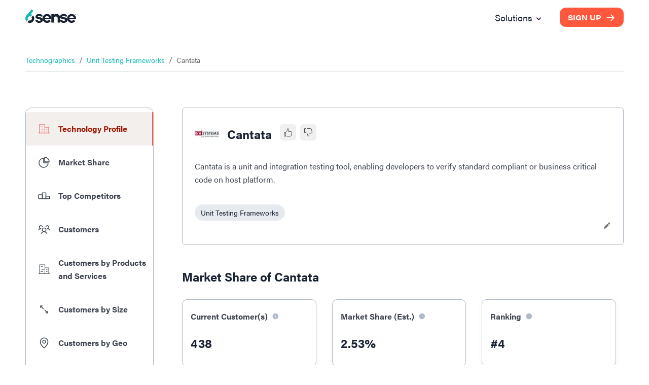

--- FILE ---
content_type: text/html; charset=utf-8
request_url: https://6sense.com/tech/unit-testing-frameworks/cantata-market-share
body_size: 30712
content:
<!DOCTYPE html><html><head><script>(function(w,i,g){w[g]=w[g]||[];if(typeof w[g].push=='function')w[g].push(i)})
(window,'GTM-MRRR6D','google_tags_first_party');</script><script>(function(w,d,s,l){w[l]=w[l]||[];(function(){w[l].push(arguments);})('set', 'developer_id.dYzg1YT', true);
		w[l].push({'gtm.start':new Date().getTime(),event:'gtm.js'});var f=d.getElementsByTagName(s)[0],
		j=d.createElement(s);j.async=true;j.src='/pntd/';
		f.parentNode.insertBefore(j,f);
		})(window,document,'script','dataLayer');</script><meta charSet="utf-8"/><meta name="viewport" content="width=device-width, initial-scale=1.0"/><title>Cantata - Market Share, Competitor Insights in Unit Testing Frameworks</title><meta name="description" content="Check Cantata software market share in 2026, top Cantata technology alternatives &amp; competitors in Unit Testing Frameworks &amp; customer insights."/><meta name="keywords" content="Cantata - Market Share, Top Competitors &amp; Customers Insights"/><meta property="og:type" content="website"/><meta property="og:title" content="Cantata - Market Share, Competitor Insights in Unit Testing Frameworks"/><meta property="og:description" content="Check Cantata software market share in 2026, top Cantata technology alternatives &amp; competitors in Unit Testing Frameworks &amp; customer insights."/><meta property="og:locale" content="en_IE"/><meta property="og:site_name" content="6sense"/><meta property="og:url" content="https://www.6sense.com/tech/unit-testing-frameworks/cantata-market-share"/><meta property="og:image" content="https://d33057b1ujmo0c.cloudfront.net/sales_website/icons_v2/demandmatrix_header_image.webp"/><meta property="og:image:alt" content="Cantata - Market Share, Competitor Insights in Unit Testing Frameworks"/><meta property="og:image:width" content="1200"/><meta property="og:image:height" content="630"/><meta name="robots" content="index,follow"/><meta name="twitter:card" content="summary_large_image"/><meta name="twitter:site" content="@6sense_Inc"/><meta name="twitter:creator" content="@6sense_Inc"/><meta property="twitter:title" content="Cantata - Market Share, Competitor Insights in Unit Testing Frameworks"/><meta property="twitter:description" content="Check Cantata software market share in 2026, top Cantata technology alternatives &amp; competitors in Unit Testing Frameworks &amp; customer insights."/><link rel="canonical" href="https://www.6sense.com/tech/unit-testing-frameworks/cantata-market-share"/><link rel="shortcut icon" href="https://d33057b1ujmo0c.cloudfront.net/sales_website/6sense/favicon.ico"/><script type="application/ld+json">{"@context":"https://schema.org","@type":"FAQPage","mainEntity":[{"@type":"Question","name":"Who are the top Cantata competitors?","acceptedAnswer":{"@type":"Answer","text":"Cantata’s Top competitors in the\n            unit-testing-frameworks category are TestNG, NUnit, EasyMock. You can view a\n            full list of Cantata competitors\n            <a href=/tech/unit-testing-frameworks/cantata-market-share#section_6> here</a>.\n            6sense uses advanced data mining and AI algorithms to track customers and\n            <a href=/tech/unit-testing-frameworks/cantata-market-share#section_3>\n            competitors </a>\n            of Cantata and 40,000 other\n            technologies on the internet. You can also compare Cantata\n            and its feature with top competitors here : <a\n        href=/tech/unit-testing-frameworks/cantata-vs-testng>\n            Cantata vs TestNG</a>\n            <a\n        href=/tech/unit-testing-frameworks/cantata-vs-nunit>\n            Cantata vs NUnit</a> <a\n        href=/tech/unit-testing-frameworks/cantata-vs-easymock>\n            Cantata vs EasyMock</a>."}},{"@type":"Question","name":"What is Cantata customer distribution based on\n            company size?","acceptedAnswer":{"@type":"Answer","text":"The majority of Cantata’s customers for the\n            unit-testing-frameworks category fall in the company size\n            of 0 - 9 employees (95 companies). You can view a distribution chart of\n            Cantata customers by company size\n            <a href=/tech/unit-testing-frameworks/cantata-market-share#section_6>\n            here</a>."}},{"@type":"Question","name":"What is Cantata market share in the\n            unit-testing-frameworks?","acceptedAnswer":{"@type":"Answer","text":"Cantata has market share of\n            2.53%\n            in unit-testing-frameworks market.\n            Cantata competes\n            with 13 competitor tools in\n            unit-testing-frameworks category. The top alternatives for\n            Cantata unit-testing-frameworks tool are\n            TestNG with\n                67.17%, NUnit with\n                23.98%, EasyMock with\n                3.86% market share."}},{"@type":"Question","name":"What are the top countries that use Cantata?","acceptedAnswer":{"@type":"Answer","text":"Around the world in 2026, over\n          438 companies\n          have started using Cantata as\n          unit-testing-frameworks tool. Companies using\n          Cantata for unit-testing-frameworks are majorly\n          from United States with\n          200 customers.\n          54.64% of Cantata\n          customers are from the United States. Other top countries\n          using Cantata are\n          United Kingdom and Italy with 34(9.29%) and 31(8.47%) customers respectively."}},{"@type":"Question","name":"What are the top industries that use Cantata?","acceptedAnswer":{"@type":"Answer","text":"Top industries that use Cantata for\n            unit-testing-frameworks are Higher Education (15), Cloud Services (13), Continuing Education (13)."}}]}</script><script type="application/ld+json">{"@context":"https://schema.org","@type":"BreadcrumbList","itemListElement":[{"@type":"ListItem","position":1,"name":"Technographics","item":"https://6sense.com/tech"},{"@type":"ListItem","position":2,"name":"Unit Testing Frameworks","item":"https://6sense.com/tech/unit-testing-frameworks"},{"@type":"ListItem","position":3,"name":"Cantata","item":"https://6sense.com/tech/unit-testing-frameworks/cantata-market-share"}]}</script><script type="application/ld+json">{"@context":"https://schema.org","@type":"WebPage","isAccessibleForFree":false,"url":"https://6sense.com/tech/unit-testing-frameworks/cantata-market-share","hasPart":[{"@type":"WebPageElement","isAccessibleForFree":false,"cssSelector":".paywall"}]}</script><script type="application/ld+json">{"@context":"http://schema.org","@type":"Organization","name":"6sense","image":"https://d33057b1ujmo0c.cloudfront.net/sales_website/6sense/6sense_meta_img.jpg","logo":"https://d33057b1ujmo0c.cloudfront.net/sales_website/6sense/6sense_logo.svg","url":"https://www.6sense.com/","contactPoint":{"@type":"ContactPoint","telephone":"415-212-9225","contactType":"general"},"sameAs":["https://www.facebook.com/6senseinc/6senseInc","https://www.linkedin.com/company/6sense?originalSubdomain=in","https://www.facebook.com/6senseinc/"],"address":{"@type":"PostalAddress","streetAddress":"450 Mission Street, Suite 201 San Francisco","addressLocality":"CA","postalCode":"94105","addressCountry":"USA"}}</script><meta name="next-head-count" content="28"/><link rel="preconnect" href="https://use.typekit.net" crossorigin /><link rel="preload" href="/_next/static/css/821b10cf4574362c.css" as="style"/><link rel="stylesheet" href="/_next/static/css/821b10cf4574362c.css" data-n-g=""/><noscript data-n-css=""></noscript><script defer="" nomodule="" src="/_next/static/chunks/polyfills-42372ed130431b0a.js"></script><script src="/_next/static/chunks/webpack-62b5e5eff00fdb13.js" defer=""></script><script src="/_next/static/chunks/framework-25c5f1bd495ca617.js" defer=""></script><script src="/_next/static/chunks/main-561bc11d728687b7.js" defer=""></script><script src="/_next/static/chunks/pages/_app-666181a6b03ef123.js" defer=""></script><script src="/_next/static/chunks/6272-7a54bb702a482a1b.js" defer=""></script><script src="/_next/static/chunks/6199-a15fedc382b9e498.js" defer=""></script><script src="/_next/static/chunks/5467-4fb46b8669c067f5.js" defer=""></script><script src="/_next/static/chunks/659-50b0e9352de20d90.js" defer=""></script><script src="/_next/static/chunks/9842-7c885443dd896cc4.js" defer=""></script><script src="/_next/static/chunks/3712-42b8ef83b3291714.js" defer=""></script><script src="/_next/static/chunks/1446-22b22e1fbc3c121e.js" defer=""></script><script src="/_next/static/chunks/3122-484c5d939eb140eb.js" defer=""></script><script src="/_next/static/chunks/5360-a66cf561ca4fd050.js" defer=""></script><script src="/_next/static/chunks/531-40cde208b54cd70a.js" defer=""></script><script src="/_next/static/chunks/9751-a6ab18b1978d2a66.js" defer=""></script><script src="/_next/static/chunks/8924-4ea3065a1d520c4f.js" defer=""></script><script src="/_next/static/chunks/2939-aacce59c30ac9e35.js" defer=""></script><script src="/_next/static/chunks/8414-02ac8cd012346eac.js" defer=""></script><script src="/_next/static/chunks/7690-4367cbaab5a5208b.js" defer=""></script><script src="/_next/static/chunks/8413-d83a71470ec4c97c.js" defer=""></script><script src="/_next/static/chunks/2534-98798f54e0673b60.js" defer=""></script><script src="/_next/static/chunks/9312-da3b668c331b5838.js" defer=""></script><script src="/_next/static/chunks/3600-9240042db0512df7.js" defer=""></script><script src="/_next/static/chunks/pages/tech/%5Bcategory%5D/%5Btech_url%5D-14217180af883fd8.js" defer=""></script><script src="/_next/static/odeWrwRE3krrT6Phg-61l/_buildManifest.js" defer=""></script><script src="/_next/static/odeWrwRE3krrT6Phg-61l/_ssgManifest.js" defer=""></script><style data-href="https://use.typekit.net/woz0slo.css">@import url("https://p.typekit.net/p.css?s=1&k=woz0slo&ht=tk&f=26053.26054.26056.26062.25998.25999.26000.26001.26016.26017.26018.26019.26036.26037.26046.26047.26072.26073.26086.26087&a=590153&app=typekit&e=css");@font-face{font-family:"acumin-pro";src:url("https://use.typekit.net/af/6d4bb2/00000000000000003b9acafc/27/l?primer=7cdcb44be4a7db8877ffa5c0007b8dd865b3bbc383831fe2ea177f62257a9191&fvd=n7&v=3") format("woff2"),url("https://use.typekit.net/af/6d4bb2/00000000000000003b9acafc/27/d?primer=7cdcb44be4a7db8877ffa5c0007b8dd865b3bbc383831fe2ea177f62257a9191&fvd=n7&v=3") format("woff"),url("https://use.typekit.net/af/6d4bb2/00000000000000003b9acafc/27/a?primer=7cdcb44be4a7db8877ffa5c0007b8dd865b3bbc383831fe2ea177f62257a9191&fvd=n7&v=3") format("opentype");font-display:auto;font-style:normal;font-weight:700;font-stretch:normal}@font-face{font-family:"acumin-pro";src:url("https://use.typekit.net/af/6ce26b/00000000000000003b9acafd/27/l?primer=7cdcb44be4a7db8877ffa5c0007b8dd865b3bbc383831fe2ea177f62257a9191&fvd=i7&v=3") format("woff2"),url("https://use.typekit.net/af/6ce26b/00000000000000003b9acafd/27/d?primer=7cdcb44be4a7db8877ffa5c0007b8dd865b3bbc383831fe2ea177f62257a9191&fvd=i7&v=3") format("woff"),url("https://use.typekit.net/af/6ce26b/00000000000000003b9acafd/27/a?primer=7cdcb44be4a7db8877ffa5c0007b8dd865b3bbc383831fe2ea177f62257a9191&fvd=i7&v=3") format("opentype");font-display:auto;font-style:italic;font-weight:700;font-stretch:normal}@font-face{font-family:"acumin-pro";src:url("https://use.typekit.net/af/aa5b59/00000000000000003b9acaf7/27/l?primer=7cdcb44be4a7db8877ffa5c0007b8dd865b3bbc383831fe2ea177f62257a9191&fvd=i4&v=3") format("woff2"),url("https://use.typekit.net/af/aa5b59/00000000000000003b9acaf7/27/d?primer=7cdcb44be4a7db8877ffa5c0007b8dd865b3bbc383831fe2ea177f62257a9191&fvd=i4&v=3") format("woff"),url("https://use.typekit.net/af/aa5b59/00000000000000003b9acaf7/27/a?primer=7cdcb44be4a7db8877ffa5c0007b8dd865b3bbc383831fe2ea177f62257a9191&fvd=i4&v=3") format("opentype");font-display:auto;font-style:italic;font-weight:400;font-stretch:normal}@font-face{font-family:"acumin-pro";src:url("https://use.typekit.net/af/46da36/00000000000000003b9acaf6/27/l?primer=7cdcb44be4a7db8877ffa5c0007b8dd865b3bbc383831fe2ea177f62257a9191&fvd=n4&v=3") format("woff2"),url("https://use.typekit.net/af/46da36/00000000000000003b9acaf6/27/d?primer=7cdcb44be4a7db8877ffa5c0007b8dd865b3bbc383831fe2ea177f62257a9191&fvd=n4&v=3") format("woff"),url("https://use.typekit.net/af/46da36/00000000000000003b9acaf6/27/a?primer=7cdcb44be4a7db8877ffa5c0007b8dd865b3bbc383831fe2ea177f62257a9191&fvd=n4&v=3") format("opentype");font-display:auto;font-style:normal;font-weight:400;font-stretch:normal}@font-face{font-family:"acumin-pro-condensed";src:url("https://use.typekit.net/af/69b3c5/00000000000000003b9acb0e/27/l?primer=7cdcb44be4a7db8877ffa5c0007b8dd865b3bbc383831fe2ea177f62257a9191&fvd=n7&v=3") format("woff2"),url("https://use.typekit.net/af/69b3c5/00000000000000003b9acb0e/27/d?primer=7cdcb44be4a7db8877ffa5c0007b8dd865b3bbc383831fe2ea177f62257a9191&fvd=n7&v=3") format("woff"),url("https://use.typekit.net/af/69b3c5/00000000000000003b9acb0e/27/a?primer=7cdcb44be4a7db8877ffa5c0007b8dd865b3bbc383831fe2ea177f62257a9191&fvd=n7&v=3") format("opentype");font-display:auto;font-style:normal;font-weight:700;font-stretch:normal}@font-face{font-family:"acumin-pro-condensed";src:url("https://use.typekit.net/af/d99dcd/00000000000000003b9acb0f/27/l?primer=7cdcb44be4a7db8877ffa5c0007b8dd865b3bbc383831fe2ea177f62257a9191&fvd=i7&v=3") format("woff2"),url("https://use.typekit.net/af/d99dcd/00000000000000003b9acb0f/27/d?primer=7cdcb44be4a7db8877ffa5c0007b8dd865b3bbc383831fe2ea177f62257a9191&fvd=i7&v=3") format("woff"),url("https://use.typekit.net/af/d99dcd/00000000000000003b9acb0f/27/a?primer=7cdcb44be4a7db8877ffa5c0007b8dd865b3bbc383831fe2ea177f62257a9191&fvd=i7&v=3") format("opentype");font-display:auto;font-style:italic;font-weight:700;font-stretch:normal}@font-face{font-family:"acumin-pro-condensed";src:url("https://use.typekit.net/af/4b28f4/00000000000000003b9acb08/27/l?primer=7cdcb44be4a7db8877ffa5c0007b8dd865b3bbc383831fe2ea177f62257a9191&fvd=n4&v=3") format("woff2"),url("https://use.typekit.net/af/4b28f4/00000000000000003b9acb08/27/d?primer=7cdcb44be4a7db8877ffa5c0007b8dd865b3bbc383831fe2ea177f62257a9191&fvd=n4&v=3") format("woff"),url("https://use.typekit.net/af/4b28f4/00000000000000003b9acb08/27/a?primer=7cdcb44be4a7db8877ffa5c0007b8dd865b3bbc383831fe2ea177f62257a9191&fvd=n4&v=3") format("opentype");font-display:auto;font-style:normal;font-weight:400;font-stretch:normal}@font-face{font-family:"acumin-pro-condensed";src:url("https://use.typekit.net/af/9832ec/00000000000000003b9acb09/27/l?primer=7cdcb44be4a7db8877ffa5c0007b8dd865b3bbc383831fe2ea177f62257a9191&fvd=i4&v=3") format("woff2"),url("https://use.typekit.net/af/9832ec/00000000000000003b9acb09/27/d?primer=7cdcb44be4a7db8877ffa5c0007b8dd865b3bbc383831fe2ea177f62257a9191&fvd=i4&v=3") format("woff"),url("https://use.typekit.net/af/9832ec/00000000000000003b9acb09/27/a?primer=7cdcb44be4a7db8877ffa5c0007b8dd865b3bbc383831fe2ea177f62257a9191&fvd=i4&v=3") format("opentype");font-display:auto;font-style:italic;font-weight:400;font-stretch:normal}@font-face{font-family:"acumin-pro-extra-condensed";src:url("https://use.typekit.net/af/c4767b/00000000000000003b9acb20/27/l?primer=7cdcb44be4a7db8877ffa5c0007b8dd865b3bbc383831fe2ea177f62257a9191&fvd=n7&v=3") format("woff2"),url("https://use.typekit.net/af/c4767b/00000000000000003b9acb20/27/d?primer=7cdcb44be4a7db8877ffa5c0007b8dd865b3bbc383831fe2ea177f62257a9191&fvd=n7&v=3") format("woff"),url("https://use.typekit.net/af/c4767b/00000000000000003b9acb20/27/a?primer=7cdcb44be4a7db8877ffa5c0007b8dd865b3bbc383831fe2ea177f62257a9191&fvd=n7&v=3") format("opentype");font-display:auto;font-style:normal;font-weight:700;font-stretch:normal}@font-face{font-family:"acumin-pro-extra-condensed";src:url("https://use.typekit.net/af/289661/00000000000000003b9acb21/27/l?primer=7cdcb44be4a7db8877ffa5c0007b8dd865b3bbc383831fe2ea177f62257a9191&fvd=i7&v=3") format("woff2"),url("https://use.typekit.net/af/289661/00000000000000003b9acb21/27/d?primer=7cdcb44be4a7db8877ffa5c0007b8dd865b3bbc383831fe2ea177f62257a9191&fvd=i7&v=3") format("woff"),url("https://use.typekit.net/af/289661/00000000000000003b9acb21/27/a?primer=7cdcb44be4a7db8877ffa5c0007b8dd865b3bbc383831fe2ea177f62257a9191&fvd=i7&v=3") format("opentype");font-display:auto;font-style:italic;font-weight:700;font-stretch:normal}@font-face{font-family:"acumin-pro-extra-condensed";src:url("https://use.typekit.net/af/f2b2eb/00000000000000003b9acb1a/27/l?primer=7cdcb44be4a7db8877ffa5c0007b8dd865b3bbc383831fe2ea177f62257a9191&fvd=n4&v=3") format("woff2"),url("https://use.typekit.net/af/f2b2eb/00000000000000003b9acb1a/27/d?primer=7cdcb44be4a7db8877ffa5c0007b8dd865b3bbc383831fe2ea177f62257a9191&fvd=n4&v=3") format("woff"),url("https://use.typekit.net/af/f2b2eb/00000000000000003b9acb1a/27/a?primer=7cdcb44be4a7db8877ffa5c0007b8dd865b3bbc383831fe2ea177f62257a9191&fvd=n4&v=3") format("opentype");font-display:auto;font-style:normal;font-weight:400;font-stretch:normal}@font-face{font-family:"acumin-pro-extra-condensed";src:url("https://use.typekit.net/af/c830f2/00000000000000003b9acb1b/27/l?primer=7cdcb44be4a7db8877ffa5c0007b8dd865b3bbc383831fe2ea177f62257a9191&fvd=i4&v=3") format("woff2"),url("https://use.typekit.net/af/c830f2/00000000000000003b9acb1b/27/d?primer=7cdcb44be4a7db8877ffa5c0007b8dd865b3bbc383831fe2ea177f62257a9191&fvd=i4&v=3") format("woff"),url("https://use.typekit.net/af/c830f2/00000000000000003b9acb1b/27/a?primer=7cdcb44be4a7db8877ffa5c0007b8dd865b3bbc383831fe2ea177f62257a9191&fvd=i4&v=3") format("opentype");font-display:auto;font-style:italic;font-weight:400;font-stretch:normal}@font-face{font-family:"acumin-pro-semi-condensed";src:url("https://use.typekit.net/af/ee7f3d/00000000000000003b9acb33/27/l?primer=7cdcb44be4a7db8877ffa5c0007b8dd865b3bbc383831fe2ea177f62257a9191&fvd=n7&v=3") format("woff2"),url("https://use.typekit.net/af/ee7f3d/00000000000000003b9acb33/27/d?primer=7cdcb44be4a7db8877ffa5c0007b8dd865b3bbc383831fe2ea177f62257a9191&fvd=n7&v=3") format("woff"),url("https://use.typekit.net/af/ee7f3d/00000000000000003b9acb33/27/a?primer=7cdcb44be4a7db8877ffa5c0007b8dd865b3bbc383831fe2ea177f62257a9191&fvd=n7&v=3") format("opentype");font-display:auto;font-style:normal;font-weight:700;font-stretch:normal}@font-face{font-family:"acumin-pro-semi-condensed";src:url("https://use.typekit.net/af/503f80/00000000000000003b9acb34/27/l?primer=7cdcb44be4a7db8877ffa5c0007b8dd865b3bbc383831fe2ea177f62257a9191&fvd=i7&v=3") format("woff2"),url("https://use.typekit.net/af/503f80/00000000000000003b9acb34/27/d?primer=7cdcb44be4a7db8877ffa5c0007b8dd865b3bbc383831fe2ea177f62257a9191&fvd=i7&v=3") format("woff"),url("https://use.typekit.net/af/503f80/00000000000000003b9acb34/27/a?primer=7cdcb44be4a7db8877ffa5c0007b8dd865b3bbc383831fe2ea177f62257a9191&fvd=i7&v=3") format("opentype");font-display:auto;font-style:italic;font-weight:700;font-stretch:normal}@font-face{font-family:"acumin-pro-semi-condensed";src:url("https://use.typekit.net/af/3f7b4d/00000000000000003b9acb2d/27/l?primer=7cdcb44be4a7db8877ffa5c0007b8dd865b3bbc383831fe2ea177f62257a9191&fvd=n4&v=3") format("woff2"),url("https://use.typekit.net/af/3f7b4d/00000000000000003b9acb2d/27/d?primer=7cdcb44be4a7db8877ffa5c0007b8dd865b3bbc383831fe2ea177f62257a9191&fvd=n4&v=3") format("woff"),url("https://use.typekit.net/af/3f7b4d/00000000000000003b9acb2d/27/a?primer=7cdcb44be4a7db8877ffa5c0007b8dd865b3bbc383831fe2ea177f62257a9191&fvd=n4&v=3") format("opentype");font-display:auto;font-style:normal;font-weight:400;font-stretch:normal}@font-face{font-family:"acumin-pro-semi-condensed";src:url("https://use.typekit.net/af/761912/00000000000000003b9acb2e/27/l?primer=7cdcb44be4a7db8877ffa5c0007b8dd865b3bbc383831fe2ea177f62257a9191&fvd=i4&v=3") format("woff2"),url("https://use.typekit.net/af/761912/00000000000000003b9acb2e/27/d?primer=7cdcb44be4a7db8877ffa5c0007b8dd865b3bbc383831fe2ea177f62257a9191&fvd=i4&v=3") format("woff"),url("https://use.typekit.net/af/761912/00000000000000003b9acb2e/27/a?primer=7cdcb44be4a7db8877ffa5c0007b8dd865b3bbc383831fe2ea177f62257a9191&fvd=i4&v=3") format("opentype");font-display:auto;font-style:italic;font-weight:400;font-stretch:normal}@font-face{font-family:"acumin-pro-wide";src:url("https://use.typekit.net/af/be1794/00000000000000003b9acb45/27/l?primer=7cdcb44be4a7db8877ffa5c0007b8dd865b3bbc383831fe2ea177f62257a9191&fvd=n7&v=3") format("woff2"),url("https://use.typekit.net/af/be1794/00000000000000003b9acb45/27/d?primer=7cdcb44be4a7db8877ffa5c0007b8dd865b3bbc383831fe2ea177f62257a9191&fvd=n7&v=3") format("woff"),url("https://use.typekit.net/af/be1794/00000000000000003b9acb45/27/a?primer=7cdcb44be4a7db8877ffa5c0007b8dd865b3bbc383831fe2ea177f62257a9191&fvd=n7&v=3") format("opentype");font-display:auto;font-style:normal;font-weight:700;font-stretch:normal}@font-face{font-family:"acumin-pro-wide";src:url("https://use.typekit.net/af/72fcf6/00000000000000003b9acb46/27/l?primer=7cdcb44be4a7db8877ffa5c0007b8dd865b3bbc383831fe2ea177f62257a9191&fvd=i7&v=3") format("woff2"),url("https://use.typekit.net/af/72fcf6/00000000000000003b9acb46/27/d?primer=7cdcb44be4a7db8877ffa5c0007b8dd865b3bbc383831fe2ea177f62257a9191&fvd=i7&v=3") format("woff"),url("https://use.typekit.net/af/72fcf6/00000000000000003b9acb46/27/a?primer=7cdcb44be4a7db8877ffa5c0007b8dd865b3bbc383831fe2ea177f62257a9191&fvd=i7&v=3") format("opentype");font-display:auto;font-style:italic;font-weight:700;font-stretch:normal}@font-face{font-family:"acumin-pro-wide";src:url("https://use.typekit.net/af/e3a744/00000000000000003b9acb3f/27/l?primer=7cdcb44be4a7db8877ffa5c0007b8dd865b3bbc383831fe2ea177f62257a9191&fvd=n4&v=3") format("woff2"),url("https://use.typekit.net/af/e3a744/00000000000000003b9acb3f/27/d?primer=7cdcb44be4a7db8877ffa5c0007b8dd865b3bbc383831fe2ea177f62257a9191&fvd=n4&v=3") format("woff"),url("https://use.typekit.net/af/e3a744/00000000000000003b9acb3f/27/a?primer=7cdcb44be4a7db8877ffa5c0007b8dd865b3bbc383831fe2ea177f62257a9191&fvd=n4&v=3") format("opentype");font-display:auto;font-style:normal;font-weight:400;font-stretch:normal}@font-face{font-family:"acumin-pro-wide";src:url("https://use.typekit.net/af/a77ed7/00000000000000003b9acb40/27/l?primer=7cdcb44be4a7db8877ffa5c0007b8dd865b3bbc383831fe2ea177f62257a9191&fvd=i4&v=3") format("woff2"),url("https://use.typekit.net/af/a77ed7/00000000000000003b9acb40/27/d?primer=7cdcb44be4a7db8877ffa5c0007b8dd865b3bbc383831fe2ea177f62257a9191&fvd=i4&v=3") format("woff"),url("https://use.typekit.net/af/a77ed7/00000000000000003b9acb40/27/a?primer=7cdcb44be4a7db8877ffa5c0007b8dd865b3bbc383831fe2ea177f62257a9191&fvd=i4&v=3") format("opentype");font-display:auto;font-style:italic;font-weight:400;font-stretch:normal}.tk-acumin-pro{font-family:"acumin-pro",sans-serif}.tk-acumin-pro-condensed{font-family:"acumin-pro-condensed",sans-serif}.tk-acumin-pro-extra-condensed{font-family:"acumin-pro-extra-condensed",sans-serif}.tk-acumin-pro-semi-condensed{font-family:"acumin-pro-semi-condensed",sans-serif}.tk-acumin-pro-wide{font-family:"acumin-pro-wide",sans-serif}</style></head><body><div id="__next"><div class="Toastify"></div><div class="MuiBox-root css-0"><style data-emotion="css tprtzr">.css-tprtzr{display:-webkit-box;display:-webkit-flex;display:-ms-flexbox;display:flex;-webkit-flex-direction:column;-ms-flex-direction:column;flex-direction:column;width:100%;box-sizing:border-box;-webkit-flex-shrink:0;-ms-flex-negative:0;flex-shrink:0;position:fixed;z-index:1251;top:0;left:auto;right:0;background-color:#9d1801;color:#fff;background-color:#f1f4f6;box-shadow:none;background-color:transparent;padding:10px 0px;}@media print{.css-tprtzr{position:absolute;}}</style><style data-emotion="css 9lkno7">.css-9lkno7{background-color:#fff;color:rgba(0, 0, 0, 0.87);-webkit-transition:box-shadow 300ms cubic-bezier(0.4, 0, 0.2, 1) 0ms;transition:box-shadow 300ms cubic-bezier(0.4, 0, 0.2, 1) 0ms;box-shadow:0px 2px 4px -1px rgba(0,0,0,0.2),0px 4px 5px 0px rgba(0,0,0,0.14),0px 1px 10px 0px rgba(0,0,0,0.12);display:-webkit-box;display:-webkit-flex;display:-ms-flexbox;display:flex;-webkit-flex-direction:column;-ms-flex-direction:column;flex-direction:column;width:100%;box-sizing:border-box;-webkit-flex-shrink:0;-ms-flex-negative:0;flex-shrink:0;position:fixed;z-index:1251;top:0;left:auto;right:0;background-color:#9d1801;color:#fff;background-color:#f1f4f6;box-shadow:none;background-color:transparent;padding:10px 0px;}@media print{.css-9lkno7{position:absolute;}}</style><header class="MuiPaper-root MuiPaper-elevation MuiPaper-elevation4 MuiAppBar-root MuiAppBar-colorPrimary MuiAppBar-positionFixed mui-fixed css-9lkno7" id="navbar"><style data-emotion="css 1ekb41w">.css-1ekb41w{width:100%;margin-left:auto;box-sizing:border-box;margin-right:auto;display:block;padding-left:16px;padding-right:16px;}@media (min-width:600px){.css-1ekb41w{padding-left:24px;padding-right:24px;}}@media (min-width:1536px){.css-1ekb41w{max-width:1536px;}}</style><div class="MuiContainer-root MuiContainer-maxWidthXl css-1ekb41w"><style data-emotion="css 6tsndk">.css-6tsndk{position:relative;display:-webkit-box;display:-webkit-flex;display:-ms-flexbox;display:flex;-webkit-align-items:center;-webkit-box-align:center;-ms-flex-align:center;align-items:center;padding-left:16px;padding-right:16px;min-height:48px;}@media (min-width:600px){.css-6tsndk{padding-left:24px;padding-right:24px;}}</style><div class="MuiToolbar-root MuiToolbar-gutters MuiToolbar-dense css-6tsndk"><img alt="6sense Logo" loading="lazy" width="120" height="31" decoding="async" data-nimg="1" style="color:transparent" src="https://d33057b1ujmo0c.cloudfront.net/sales_website/6sense/6sense_logo.svg"/><style data-emotion="css uwevyz">.css-uwevyz{font-family:"acumin-pro";font-weight:500;font-size:0.875rem;line-height:1.75;text-transform:uppercase;min-width:64px;padding:6px 8px;border-radius:4px;-webkit-transition:background-color 250ms cubic-bezier(0.4, 0, 0.2, 1) 0ms,box-shadow 250ms cubic-bezier(0.4, 0, 0.2, 1) 0ms,border-color 250ms cubic-bezier(0.4, 0, 0.2, 1) 0ms,color 250ms cubic-bezier(0.4, 0, 0.2, 1) 0ms;transition:background-color 250ms cubic-bezier(0.4, 0, 0.2, 1) 0ms,box-shadow 250ms cubic-bezier(0.4, 0, 0.2, 1) 0ms,border-color 250ms cubic-bezier(0.4, 0, 0.2, 1) 0ms,color 250ms cubic-bezier(0.4, 0, 0.2, 1) 0ms;color:#9d1801;font-size:14px;font-weight:700;background:#192232;color:#fff;text-transform:none;border-radius:10px;font-family:"acumin-pro-wide";height:40px;font-size:14px;padding:0 16px;height:35px;margin-left:auto;background:#ff583d;}.css-uwevyz:hover{-webkit-text-decoration:none;text-decoration:none;background-color:rgba(157, 24, 1, 0.04);}@media (hover: none){.css-uwevyz:hover{background-color:transparent;}}.css-uwevyz.Mui-disabled{color:rgba(0, 0, 0, 0.26);}.css-uwevyz #button_text{font:inherit;color:inherit;margin-right:8px;-webkit-transform:translateX(0);-moz-transform:translateX(0);-ms-transform:translateX(0);transform:translateX(0);-webkit-transition:all 0.3s ease 0s;transition:all 0.3s ease 0s;}.css-uwevyz #arrow_left_icon{width:20px;height:45px;-webkit-transform:translateX(-60px);-moz-transform:translateX(-60px);-ms-transform:translateX(-60px);transform:translateX(-60px);opacity:0;position:absolute;}.css-uwevyz #arrow_right_icon{width:20px;height:45px;-webkit-transform:translateX(0);-moz-transform:translateX(0);-ms-transform:translateX(0);transform:translateX(0);-webkit-transition:all 0.3s ease 0s;transition:all 0.3s ease 0s;}.css-uwevyz:hover{background:#192232;}.css-uwevyz:hover #arrow_left_icon{-webkit-transform:translateX(0);-moz-transform:translateX(0);-ms-transform:translateX(0);transform:translateX(0);opacity:1;position:relative;-webkit-transition:all 0.3s ease 0s;transition:all 0.3s ease 0s;}.css-uwevyz:hover #arrow_right_icon{opacity:0;-webkit-transform:translateX(60px);-moz-transform:translateX(60px);-ms-transform:translateX(60px);transform:translateX(60px);position:absolute;left:80px;-webkit-transition:all 0.3s ease 0s;transition:all 0.3s ease 0s;}.css-uwevyz:hover #button_text{margin-left:8px;margin-right:0;}.css-uwevyz:hover{background:#ff583d;}</style><style data-emotion="css 1oxh7ow">.css-1oxh7ow{display:-webkit-inline-box;display:-webkit-inline-flex;display:-ms-inline-flexbox;display:inline-flex;-webkit-align-items:center;-webkit-box-align:center;-ms-flex-align:center;align-items:center;-webkit-box-pack:center;-ms-flex-pack:center;-webkit-justify-content:center;justify-content:center;position:relative;box-sizing:border-box;-webkit-tap-highlight-color:transparent;background-color:transparent;outline:0;border:0;margin:0;border-radius:0;padding:0;cursor:pointer;-webkit-user-select:none;-moz-user-select:none;-ms-user-select:none;user-select:none;vertical-align:middle;-moz-appearance:none;-webkit-appearance:none;-webkit-text-decoration:none;text-decoration:none;color:inherit;font-family:"acumin-pro";font-weight:500;font-size:0.875rem;line-height:1.75;text-transform:uppercase;min-width:64px;padding:6px 8px;border-radius:4px;-webkit-transition:background-color 250ms cubic-bezier(0.4, 0, 0.2, 1) 0ms,box-shadow 250ms cubic-bezier(0.4, 0, 0.2, 1) 0ms,border-color 250ms cubic-bezier(0.4, 0, 0.2, 1) 0ms,color 250ms cubic-bezier(0.4, 0, 0.2, 1) 0ms;transition:background-color 250ms cubic-bezier(0.4, 0, 0.2, 1) 0ms,box-shadow 250ms cubic-bezier(0.4, 0, 0.2, 1) 0ms,border-color 250ms cubic-bezier(0.4, 0, 0.2, 1) 0ms,color 250ms cubic-bezier(0.4, 0, 0.2, 1) 0ms;color:#9d1801;font-size:14px;font-weight:700;background:#192232;color:#fff;text-transform:none;border-radius:10px;font-family:"acumin-pro-wide";height:40px;font-size:14px;padding:0 16px;height:35px;margin-left:auto;background:#ff583d;}.css-1oxh7ow::-moz-focus-inner{border-style:none;}.css-1oxh7ow.Mui-disabled{pointer-events:none;cursor:default;}@media print{.css-1oxh7ow{-webkit-print-color-adjust:exact;color-adjust:exact;}}.css-1oxh7ow:hover{-webkit-text-decoration:none;text-decoration:none;background-color:rgba(157, 24, 1, 0.04);}@media (hover: none){.css-1oxh7ow:hover{background-color:transparent;}}.css-1oxh7ow.Mui-disabled{color:rgba(0, 0, 0, 0.26);}.css-1oxh7ow #button_text{font:inherit;color:inherit;margin-right:8px;-webkit-transform:translateX(0);-moz-transform:translateX(0);-ms-transform:translateX(0);transform:translateX(0);-webkit-transition:all 0.3s ease 0s;transition:all 0.3s ease 0s;}.css-1oxh7ow #arrow_left_icon{width:20px;height:45px;-webkit-transform:translateX(-60px);-moz-transform:translateX(-60px);-ms-transform:translateX(-60px);transform:translateX(-60px);opacity:0;position:absolute;}.css-1oxh7ow #arrow_right_icon{width:20px;height:45px;-webkit-transform:translateX(0);-moz-transform:translateX(0);-ms-transform:translateX(0);transform:translateX(0);-webkit-transition:all 0.3s ease 0s;transition:all 0.3s ease 0s;}.css-1oxh7ow:hover{background:#192232;}.css-1oxh7ow:hover #arrow_left_icon{-webkit-transform:translateX(0);-moz-transform:translateX(0);-ms-transform:translateX(0);transform:translateX(0);opacity:1;position:relative;-webkit-transition:all 0.3s ease 0s;transition:all 0.3s ease 0s;}.css-1oxh7ow:hover #arrow_right_icon{opacity:0;-webkit-transform:translateX(60px);-moz-transform:translateX(60px);-ms-transform:translateX(60px);transform:translateX(60px);position:absolute;left:80px;-webkit-transition:all 0.3s ease 0s;transition:all 0.3s ease 0s;}.css-1oxh7ow:hover #button_text{margin-left:8px;margin-right:0;}.css-1oxh7ow:hover{background:#ff583d;}</style><a class="MuiButtonBase-root MuiButton-root MuiButton-text MuiButton-textPrimary MuiButton-sizeMedium MuiButton-textSizeMedium MuiButton-colorPrimary MuiButton-root MuiButton-text MuiButton-textPrimary MuiButton-sizeMedium MuiButton-textSizeMedium MuiButton-colorPrimary css-1oxh7ow" tabindex="0" href="/platform/sales/signup?utm_source=pages&amp;utm_medium=top">SIGN UP</a><style data-emotion="css 1mf92l1">.css-1mf92l1{-webkit-user-select:none;-moz-user-select:none;-ms-user-select:none;user-select:none;width:1em;height:1em;overflow:hidden;display:inline-block;text-align:center;-webkit-flex-shrink:0;-ms-flex-negative:0;flex-shrink:0;font-size:1.5rem;margin-left:20px;cursor:pointer;width:30px;height:30px;}</style><span class="material-icons notranslate MuiIcon-root MuiIcon-fontSizeMedium css-1mf92l1" aria-hidden="true"><img alt="menu icon" loading="lazy" width="30" height="30" decoding="async" data-nimg="1" style="color:transparent" src="https://d33057b1ujmo0c.cloudfront.net/sales_website/6sense/hambargan_icon_black.svg"/></span></div></div></header><style data-emotion="css 1o1cifu">.css-1o1cifu{-webkit-flex:0 0 auto;-ms-flex:0 0 auto;flex:0 0 auto;}.css-1o1cifu .MuiDrawer-paper{z-index:1300;}@media (min-width:0px){.css-1o1cifu .MuiDrawer-paper{width:100%;}}@media (min-width:600px){.css-1o1cifu .MuiDrawer-paper{width:50%;}}</style><div class="MuiDrawer-root MuiDrawer-docked css-1o1cifu"><style data-emotion="css y6iazk">.css-y6iazk{overflow-y:auto;display:-webkit-box;display:-webkit-flex;display:-ms-flexbox;display:flex;-webkit-flex-direction:column;-ms-flex-direction:column;flex-direction:column;height:100%;-webkit-flex:1 0 auto;-ms-flex:1 0 auto;flex:1 0 auto;z-index:1200;-webkit-overflow-scrolling:touch;position:fixed;top:0;outline:0;right:0;border-left:1px solid rgba(0, 0, 0, 0.12);}</style><style data-emotion="css 1ciwpa8">.css-1ciwpa8{background-color:#fff;color:rgba(0, 0, 0, 0.87);-webkit-transition:box-shadow 300ms cubic-bezier(0.4, 0, 0.2, 1) 0ms;transition:box-shadow 300ms cubic-bezier(0.4, 0, 0.2, 1) 0ms;box-shadow:none;overflow-y:auto;display:-webkit-box;display:-webkit-flex;display:-ms-flexbox;display:flex;-webkit-flex-direction:column;-ms-flex-direction:column;flex-direction:column;height:100%;-webkit-flex:1 0 auto;-ms-flex:1 0 auto;flex:1 0 auto;z-index:1200;-webkit-overflow-scrolling:touch;position:fixed;top:0;outline:0;right:0;border-left:1px solid rgba(0, 0, 0, 0.12);}</style><div class="MuiPaper-root MuiPaper-elevation MuiPaper-elevation0 MuiDrawer-paper MuiDrawer-paperAnchorRight MuiDrawer-paperAnchorDockedRight css-1ciwpa8" style="visibility:hidden"><style data-emotion="css rjossc">.css-rjossc{-webkit-user-select:none;-moz-user-select:none;-ms-user-select:none;user-select:none;width:1em;height:1em;overflow:hidden;display:inline-block;text-align:center;-webkit-flex-shrink:0;-ms-flex-negative:0;flex-shrink:0;font-size:1.5rem;width:98px;height:50px;padding-left:16px;margin-top:50px;}</style><span class="material-icons notranslate MuiIcon-root MuiIcon-fontSizeMedium css-rjossc" aria-hidden="true"><img alt="logo_icon" loading="lazy" width="82" height="22" decoding="async" data-nimg="1" style="color:transparent" src="https://d33057b1ujmo0c.cloudfront.net/sales_website/6sense/6sense_logo.svg"/></span><style data-emotion="css l5vemr">.css-l5vemr{-webkit-user-select:none;-moz-user-select:none;-ms-user-select:none;user-select:none;width:1em;height:1em;overflow:hidden;display:inline-block;text-align:center;-webkit-flex-shrink:0;-ms-flex-negative:0;flex-shrink:0;font-size:1.5rem;position:absolute;right:20px;top:15px;height:40px;cursor:pointer;}</style><span class="material-icons notranslate MuiIcon-root MuiIcon-fontSizeMedium css-l5vemr" aria-hidden="true">✕</span><style data-emotion="css 1aiima4">.css-1aiima4{position:relative;-webkit-transition:margin 150ms cubic-bezier(0.4, 0, 0.2, 1) 0ms;transition:margin 150ms cubic-bezier(0.4, 0, 0.2, 1) 0ms;overflow-anchor:none;border-radius:0;}.css-1aiima4::before{position:absolute;left:0;top:-1px;right:0;height:1px;content:"";opacity:1;background-color:rgba(0, 0, 0, 0.12);-webkit-transition:opacity 150ms cubic-bezier(0.4, 0, 0.2, 1) 0ms,background-color 150ms cubic-bezier(0.4, 0, 0.2, 1) 0ms;transition:opacity 150ms cubic-bezier(0.4, 0, 0.2, 1) 0ms,background-color 150ms cubic-bezier(0.4, 0, 0.2, 1) 0ms;}.css-1aiima4:first-of-type::before{display:none;}.css-1aiima4.Mui-expanded::before{opacity:0;}.css-1aiima4.Mui-expanded:first-of-type{margin-top:0;}.css-1aiima4.Mui-expanded:last-of-type{margin-bottom:0;}.css-1aiima4.Mui-expanded+.css-1aiima4.Mui-expanded::before{display:none;}.css-1aiima4.Mui-disabled{background-color:rgba(0, 0, 0, 0.12);}.css-1aiima4:first-of-type{border-top-left-radius:4px;border-top-right-radius:4px;}.css-1aiima4:last-of-type{border-bottom-left-radius:4px;border-bottom-right-radius:4px;}@supports (-ms-ime-align: auto){.css-1aiima4:last-of-type{border-bottom-left-radius:0;border-bottom-right-radius:0;}}.css-1aiima4.Mui-expanded{margin:16px 0;}</style><style data-emotion="css 1aj41gs">.css-1aj41gs{background-color:#fff;color:rgba(0, 0, 0, 0.87);-webkit-transition:box-shadow 300ms cubic-bezier(0.4, 0, 0.2, 1) 0ms;transition:box-shadow 300ms cubic-bezier(0.4, 0, 0.2, 1) 0ms;border-radius:4px;box-shadow:0px 2px 1px -1px rgba(0,0,0,0.2),0px 1px 1px 0px rgba(0,0,0,0.14),0px 1px 3px 0px rgba(0,0,0,0.12);position:relative;-webkit-transition:margin 150ms cubic-bezier(0.4, 0, 0.2, 1) 0ms;transition:margin 150ms cubic-bezier(0.4, 0, 0.2, 1) 0ms;overflow-anchor:none;border-radius:0;}.css-1aj41gs::before{position:absolute;left:0;top:-1px;right:0;height:1px;content:"";opacity:1;background-color:rgba(0, 0, 0, 0.12);-webkit-transition:opacity 150ms cubic-bezier(0.4, 0, 0.2, 1) 0ms,background-color 150ms cubic-bezier(0.4, 0, 0.2, 1) 0ms;transition:opacity 150ms cubic-bezier(0.4, 0, 0.2, 1) 0ms,background-color 150ms cubic-bezier(0.4, 0, 0.2, 1) 0ms;}.css-1aj41gs:first-of-type::before{display:none;}.css-1aj41gs.Mui-expanded::before{opacity:0;}.css-1aj41gs.Mui-expanded:first-of-type{margin-top:0;}.css-1aj41gs.Mui-expanded:last-of-type{margin-bottom:0;}.css-1aj41gs.Mui-expanded+.css-1aj41gs.Mui-expanded::before{display:none;}.css-1aj41gs.Mui-disabled{background-color:rgba(0, 0, 0, 0.12);}.css-1aj41gs:first-of-type{border-top-left-radius:4px;border-top-right-radius:4px;}.css-1aj41gs:last-of-type{border-bottom-left-radius:4px;border-bottom-right-radius:4px;}@supports (-ms-ime-align: auto){.css-1aj41gs:last-of-type{border-bottom-left-radius:0;border-bottom-right-radius:0;}}.css-1aj41gs.Mui-expanded{margin:16px 0;}</style><div class="MuiPaper-root MuiPaper-elevation MuiPaper-rounded MuiPaper-elevation1 MuiAccordion-root MuiAccordion-rounded MuiAccordion-gutters css-1aj41gs" style="box-shadow:none"><style data-emotion="css 1xfr0ul">.css-1xfr0ul{display:-webkit-box;display:-webkit-flex;display:-ms-flexbox;display:flex;min-height:48px;padding:0px 16px;-webkit-transition:min-height 150ms cubic-bezier(0.4, 0, 0.2, 1) 0ms,background-color 150ms cubic-bezier(0.4, 0, 0.2, 1) 0ms;transition:min-height 150ms cubic-bezier(0.4, 0, 0.2, 1) 0ms,background-color 150ms cubic-bezier(0.4, 0, 0.2, 1) 0ms;}.css-1xfr0ul.Mui-focusVisible{background-color:rgba(0, 0, 0, 0.12);}.css-1xfr0ul.Mui-disabled{opacity:0.38;}.css-1xfr0ul:hover:not(.Mui-disabled){cursor:pointer;}.css-1xfr0ul.Mui-expanded{min-height:64px;}</style><style data-emotion="css 1oqimao">.css-1oqimao{display:-webkit-inline-box;display:-webkit-inline-flex;display:-ms-inline-flexbox;display:inline-flex;-webkit-align-items:center;-webkit-box-align:center;-ms-flex-align:center;align-items:center;-webkit-box-pack:center;-ms-flex-pack:center;-webkit-justify-content:center;justify-content:center;position:relative;box-sizing:border-box;-webkit-tap-highlight-color:transparent;background-color:transparent;outline:0;border:0;margin:0;border-radius:0;padding:0;cursor:pointer;-webkit-user-select:none;-moz-user-select:none;-ms-user-select:none;user-select:none;vertical-align:middle;-moz-appearance:none;-webkit-appearance:none;-webkit-text-decoration:none;text-decoration:none;color:inherit;display:-webkit-box;display:-webkit-flex;display:-ms-flexbox;display:flex;min-height:48px;padding:0px 16px;-webkit-transition:min-height 150ms cubic-bezier(0.4, 0, 0.2, 1) 0ms,background-color 150ms cubic-bezier(0.4, 0, 0.2, 1) 0ms;transition:min-height 150ms cubic-bezier(0.4, 0, 0.2, 1) 0ms,background-color 150ms cubic-bezier(0.4, 0, 0.2, 1) 0ms;}.css-1oqimao::-moz-focus-inner{border-style:none;}.css-1oqimao.Mui-disabled{pointer-events:none;cursor:default;}@media print{.css-1oqimao{-webkit-print-color-adjust:exact;color-adjust:exact;}}.css-1oqimao.Mui-focusVisible{background-color:rgba(0, 0, 0, 0.12);}.css-1oqimao.Mui-disabled{opacity:0.38;}.css-1oqimao:hover:not(.Mui-disabled){cursor:pointer;}.css-1oqimao.Mui-expanded{min-height:64px;}</style><div class="MuiButtonBase-root MuiAccordionSummary-root MuiAccordionSummary-gutters css-1oqimao" tabindex="0" role="button" aria-expanded="false" aria-controls="panel1bh-content" id="panel1bh-header"><style data-emotion="css l0jafl">.css-l0jafl{display:-webkit-box;display:-webkit-flex;display:-ms-flexbox;display:flex;-webkit-box-flex:1;-webkit-flex-grow:1;-ms-flex-positive:1;flex-grow:1;margin:12px 0;-webkit-transition:margin 150ms cubic-bezier(0.4, 0, 0.2, 1) 0ms;transition:margin 150ms cubic-bezier(0.4, 0, 0.2, 1) 0ms;}.css-l0jafl.Mui-expanded{margin:20px 0;}</style><div class="MuiAccordionSummary-content MuiAccordionSummary-contentGutters css-l0jafl"><style data-emotion="css foz73n">.css-foz73n{margin:0;font-size:16px;line-height:26px;color:#3f4550;font-family:"acumin-pro";font-weight:400;word-break:break-word;width:33%;-webkit-flex-shrink:0;-ms-flex-negative:0;flex-shrink:0;font-size:18px;}</style><p class="MuiTypography-root MuiTypography-body1 css-foz73n">Solutions</p></div><style data-emotion="css 1fx8m19">.css-1fx8m19{display:-webkit-box;display:-webkit-flex;display:-ms-flexbox;display:flex;color:rgba(0, 0, 0, 0.54);-webkit-transform:rotate(0deg);-moz-transform:rotate(0deg);-ms-transform:rotate(0deg);transform:rotate(0deg);-webkit-transition:-webkit-transform 150ms cubic-bezier(0.4, 0, 0.2, 1) 0ms;transition:transform 150ms cubic-bezier(0.4, 0, 0.2, 1) 0ms;}.css-1fx8m19.Mui-expanded{-webkit-transform:rotate(180deg);-moz-transform:rotate(180deg);-ms-transform:rotate(180deg);transform:rotate(180deg);}</style><div class="MuiAccordionSummary-expandIconWrapper css-1fx8m19"><img alt="expand icon" loading="lazy" width="9" height="30" decoding="async" data-nimg="1" style="color:transparent" src="https://d33057b1ujmo0c.cloudfront.net/sales_website/icons_v2/Polygon_purple_outline.svg"/></div></div><style data-emotion="css a0y2e3">.css-a0y2e3{height:0;overflow:hidden;-webkit-transition:height 300ms cubic-bezier(0.4, 0, 0.2, 1) 0ms;transition:height 300ms cubic-bezier(0.4, 0, 0.2, 1) 0ms;visibility:hidden;}</style><div class="MuiCollapse-root MuiCollapse-vertical MuiCollapse-hidden css-a0y2e3" style="min-height:0px"><style data-emotion="css hboir5">.css-hboir5{display:-webkit-box;display:-webkit-flex;display:-ms-flexbox;display:flex;width:100%;}</style><div class="MuiCollapse-wrapper MuiCollapse-vertical css-hboir5"><style data-emotion="css 8atqhb">.css-8atqhb{width:100%;}</style><div class="MuiCollapse-wrapperInner MuiCollapse-vertical css-8atqhb"><div aria-labelledby="panel1bh-header" id="panel1bh-content" role="region" class="MuiAccordion-region"><style data-emotion="css u7qq7e">.css-u7qq7e{padding:8px 16px 16px;}</style><div class="MuiAccordionDetails-root css-u7qq7e"><style data-emotion="css m6mv07">.css-m6mv07{box-sizing:border-box;-webkit-flex-direction:row;-ms-flex-direction:row;flex-direction:row;background-color:#fff;}</style><div class="MuiGrid-root css-m6mv07"><style data-emotion="css 1ax6nc3">.css-1ax6nc3{-webkit-text-decoration:underline;text-decoration:underline;text-decoration-color:rgba(157, 24, 1, 0.4);display:-webkit-box;display:-webkit-flex;display:-ms-flexbox;display:flex;margin-top:30px;-webkit-text-decoration:none;text-decoration:none;cursor:pointer;}.css-1ax6nc3:hover{text-decoration-color:inherit;}</style><style data-emotion="css 10kbl1s">.css-10kbl1s{margin:0;font:inherit;word-break:break-word;color:#9d1801;-webkit-text-decoration:underline;text-decoration:underline;text-decoration-color:rgba(157, 24, 1, 0.4);display:-webkit-box;display:-webkit-flex;display:-ms-flexbox;display:flex;margin-top:30px;-webkit-text-decoration:none;text-decoration:none;cursor:pointer;}.css-10kbl1s:hover{text-decoration-color:inherit;}</style><a class="MuiTypography-root MuiTypography-inherit MuiLink-root MuiLink-underlineAlways css-10kbl1s" href="https://6sense.com/platform"><img alt="img" loading="lazy" width="25" height="25" decoding="async" data-nimg="1" style="color:transparent" src="https://6sense.com/wp-content/uploads/2022/10/demand-gen.svg"/><style data-emotion="css 1p53696">.css-1p53696{margin:0;font-size:16px;line-height:26px;color:#3f4550;font-family:"acumin-pro";font-weight:400;word-break:break-word;color:#192232;padding-left:25px;font-weight:600;}</style><p class="MuiTypography-root MuiTypography-body1 css-1p53696">6sense Revenue AI™ for Marketing</p></a><a class="MuiTypography-root MuiTypography-inherit MuiLink-root MuiLink-underlineAlways css-10kbl1s" href="https://6sense.com/platform/sales"><img alt="img" loading="lazy" width="25" height="25" decoding="async" data-nimg="1" style="color:transparent" src="https://6sense.com/wp-content/uploads/2023/02/cro.svg"/><p class="MuiTypography-root MuiTypography-body1 css-1p53696">6sense Revenue AI™ for Sales</p></a></div></div></div></div></div></div></div><div class="MuiPaper-root MuiPaper-elevation MuiPaper-rounded MuiPaper-elevation1 MuiAccordion-root MuiAccordion-rounded MuiAccordion-gutters css-1aj41gs" style="box-shadow:none"><style data-emotion="css 1y390n5">.css-1y390n5{font-family:"acumin-pro";font-weight:500;font-size:0.875rem;line-height:1.75;text-transform:uppercase;min-width:64px;padding:6px 8px;border-radius:4px;-webkit-transition:background-color 250ms cubic-bezier(0.4, 0, 0.2, 1) 0ms,box-shadow 250ms cubic-bezier(0.4, 0, 0.2, 1) 0ms,border-color 250ms cubic-bezier(0.4, 0, 0.2, 1) 0ms,color 250ms cubic-bezier(0.4, 0, 0.2, 1) 0ms;transition:background-color 250ms cubic-bezier(0.4, 0, 0.2, 1) 0ms,box-shadow 250ms cubic-bezier(0.4, 0, 0.2, 1) 0ms,border-color 250ms cubic-bezier(0.4, 0, 0.2, 1) 0ms,color 250ms cubic-bezier(0.4, 0, 0.2, 1) 0ms;color:#9d1801;font-size:14px;font-weight:700;background:#192232;color:#fff;text-transform:none;border-radius:10px;font-family:"acumin-pro-wide";height:40px;font-size:14px;padding:8px 16px;margin:20px 16px;background:#ff583d;}.css-1y390n5:hover{-webkit-text-decoration:none;text-decoration:none;background-color:rgba(157, 24, 1, 0.04);}@media (hover: none){.css-1y390n5:hover{background-color:transparent;}}.css-1y390n5.Mui-disabled{color:rgba(0, 0, 0, 0.26);}.css-1y390n5 #button_text{font:inherit;color:inherit;margin-right:8px;-webkit-transform:translateX(0);-moz-transform:translateX(0);-ms-transform:translateX(0);transform:translateX(0);-webkit-transition:all 0.3s ease 0s;transition:all 0.3s ease 0s;}.css-1y390n5 #arrow_left_icon{width:20px;height:45px;-webkit-transform:translateX(-60px);-moz-transform:translateX(-60px);-ms-transform:translateX(-60px);transform:translateX(-60px);opacity:0;position:absolute;}.css-1y390n5 #arrow_right_icon{width:20px;height:45px;-webkit-transform:translateX(0);-moz-transform:translateX(0);-ms-transform:translateX(0);transform:translateX(0);-webkit-transition:all 0.3s ease 0s;transition:all 0.3s ease 0s;}.css-1y390n5:hover{background:#192232;}.css-1y390n5:hover #arrow_left_icon{-webkit-transform:translateX(0);-moz-transform:translateX(0);-ms-transform:translateX(0);transform:translateX(0);opacity:1;position:relative;-webkit-transition:all 0.3s ease 0s;transition:all 0.3s ease 0s;}.css-1y390n5:hover #arrow_right_icon{opacity:0;-webkit-transform:translateX(60px);-moz-transform:translateX(60px);-ms-transform:translateX(60px);transform:translateX(60px);position:absolute;left:80px;-webkit-transition:all 0.3s ease 0s;transition:all 0.3s ease 0s;}.css-1y390n5:hover #button_text{margin-left:8px;margin-right:0;}</style><style data-emotion="css 1lokxjw">.css-1lokxjw{display:-webkit-inline-box;display:-webkit-inline-flex;display:-ms-inline-flexbox;display:inline-flex;-webkit-align-items:center;-webkit-box-align:center;-ms-flex-align:center;align-items:center;-webkit-box-pack:center;-ms-flex-pack:center;-webkit-justify-content:center;justify-content:center;position:relative;box-sizing:border-box;-webkit-tap-highlight-color:transparent;background-color:transparent;outline:0;border:0;margin:0;border-radius:0;padding:0;cursor:pointer;-webkit-user-select:none;-moz-user-select:none;-ms-user-select:none;user-select:none;vertical-align:middle;-moz-appearance:none;-webkit-appearance:none;-webkit-text-decoration:none;text-decoration:none;color:inherit;font-family:"acumin-pro";font-weight:500;font-size:0.875rem;line-height:1.75;text-transform:uppercase;min-width:64px;padding:6px 8px;border-radius:4px;-webkit-transition:background-color 250ms cubic-bezier(0.4, 0, 0.2, 1) 0ms,box-shadow 250ms cubic-bezier(0.4, 0, 0.2, 1) 0ms,border-color 250ms cubic-bezier(0.4, 0, 0.2, 1) 0ms,color 250ms cubic-bezier(0.4, 0, 0.2, 1) 0ms;transition:background-color 250ms cubic-bezier(0.4, 0, 0.2, 1) 0ms,box-shadow 250ms cubic-bezier(0.4, 0, 0.2, 1) 0ms,border-color 250ms cubic-bezier(0.4, 0, 0.2, 1) 0ms,color 250ms cubic-bezier(0.4, 0, 0.2, 1) 0ms;color:#9d1801;font-size:14px;font-weight:700;background:#192232;color:#fff;text-transform:none;border-radius:10px;font-family:"acumin-pro-wide";height:40px;font-size:14px;padding:8px 16px;margin:20px 16px;background:#ff583d;}.css-1lokxjw::-moz-focus-inner{border-style:none;}.css-1lokxjw.Mui-disabled{pointer-events:none;cursor:default;}@media print{.css-1lokxjw{-webkit-print-color-adjust:exact;color-adjust:exact;}}.css-1lokxjw:hover{-webkit-text-decoration:none;text-decoration:none;background-color:rgba(157, 24, 1, 0.04);}@media (hover: none){.css-1lokxjw:hover{background-color:transparent;}}.css-1lokxjw.Mui-disabled{color:rgba(0, 0, 0, 0.26);}.css-1lokxjw #button_text{font:inherit;color:inherit;margin-right:8px;-webkit-transform:translateX(0);-moz-transform:translateX(0);-ms-transform:translateX(0);transform:translateX(0);-webkit-transition:all 0.3s ease 0s;transition:all 0.3s ease 0s;}.css-1lokxjw #arrow_left_icon{width:20px;height:45px;-webkit-transform:translateX(-60px);-moz-transform:translateX(-60px);-ms-transform:translateX(-60px);transform:translateX(-60px);opacity:0;position:absolute;}.css-1lokxjw #arrow_right_icon{width:20px;height:45px;-webkit-transform:translateX(0);-moz-transform:translateX(0);-ms-transform:translateX(0);transform:translateX(0);-webkit-transition:all 0.3s ease 0s;transition:all 0.3s ease 0s;}.css-1lokxjw:hover{background:#192232;}.css-1lokxjw:hover #arrow_left_icon{-webkit-transform:translateX(0);-moz-transform:translateX(0);-ms-transform:translateX(0);transform:translateX(0);opacity:1;position:relative;-webkit-transition:all 0.3s ease 0s;transition:all 0.3s ease 0s;}.css-1lokxjw:hover #arrow_right_icon{opacity:0;-webkit-transform:translateX(60px);-moz-transform:translateX(60px);-ms-transform:translateX(60px);transform:translateX(60px);position:absolute;left:80px;-webkit-transition:all 0.3s ease 0s;transition:all 0.3s ease 0s;}.css-1lokxjw:hover #button_text{margin-left:8px;margin-right:0;}</style><a class="MuiButtonBase-root MuiButton-root MuiButton-text MuiButton-textPrimary MuiButton-sizeMedium MuiButton-textSizeMedium MuiButton-colorPrimary MuiButton-root MuiButton-text MuiButton-textPrimary MuiButton-sizeMedium MuiButton-textSizeMedium MuiButton-colorPrimary css-1lokxjw" tabindex="0" href="/platform/sales/signup?utm_source=pages&amp;utm_medium=top"><style data-emotion="css 1jgtvd5">.css-1jgtvd5{-webkit-user-select:none;-moz-user-select:none;-ms-user-select:none;user-select:none;width:1em;height:1em;overflow:hidden;display:inline-block;text-align:center;-webkit-flex-shrink:0;-ms-flex-negative:0;flex-shrink:0;font-size:1.5rem;}</style><span class="material-icons notranslate MuiIcon-root MuiIcon-fontSizeMedium css-1jgtvd5" aria-hidden="true" id="arrow_left_icon"><img alt="arrow_icon" loading="lazy" width="16" height="16" decoding="async" data-nimg="1" style="color:transparent" src="https://d33057b1ujmo0c.cloudfront.net/sales_website/6sense/right_arrow_white.svg"/></span><style data-emotion="css 8uo0kp">.css-8uo0kp{margin:0;font-size:16px;line-height:26px;color:#3f4550;font-family:"acumin-pro";font-weight:400;word-break:break-word;}</style><span class="MuiTypography-root MuiTypography-body1 css-8uo0kp" id="button_text">SIGN UP</span><span class="material-icons notranslate MuiIcon-root MuiIcon-fontSizeMedium css-1jgtvd5" aria-hidden="true" id="arrow_right_icon"><img alt="arrow_icon" loading="lazy" width="16" height="16" decoding="async" data-nimg="1" style="color:transparent" src="https://d33057b1ujmo0c.cloudfront.net/sales_website/6sense/right_arrow_white.svg"/></span></a><div class="MuiCollapse-root MuiCollapse-vertical MuiCollapse-hidden css-a0y2e3" style="min-height:0px"><div class="MuiCollapse-wrapper MuiCollapse-vertical css-hboir5"><div class="MuiCollapse-wrapperInner MuiCollapse-vertical css-8atqhb"><div role="region" class="MuiAccordion-region"></div></div></div></div></div></div></div></div><div class="paywall MuiBox-root css-0"><style data-emotion="css 12bu9ng">.css-12bu9ng{width:100%;margin-left:auto;box-sizing:border-box;margin-right:auto;display:block;padding-left:16px;padding-right:16px;margin-top:105px;}@media (min-width:600px){.css-12bu9ng{padding-left:24px;padding-right:24px;}}@media (min-width:1536px){.css-12bu9ng{max-width:1536px;}}</style><div class="MuiContainer-root MuiContainer-maxWidthXl css-12bu9ng"><style data-emotion="css ieqx8i">.css-ieqx8i{box-sizing:border-box;margin:0;-webkit-flex-direction:row;-ms-flex-direction:row;flex-direction:row;border-bottom:1px solid #d0d7de;padding-bottom:10px;}</style><div class="MuiGrid-root MuiGrid-item MuiGrid-grid-xs-12 css-ieqx8i"><style data-emotion="css 341ig1">.css-341ig1{margin:0;font-size:16px;line-height:26px;color:#3f4550;font-family:"acumin-pro";font-weight:400;word-break:break-word;color:rgba(0, 0, 0, 0.6);}</style><nav class="MuiTypography-root MuiTypography-body1 MuiBreadcrumbs-root css-341ig1" aria-label="breadcrumb"><style data-emotion="css nhb8h9">.css-nhb8h9{display:-webkit-box;display:-webkit-flex;display:-ms-flexbox;display:flex;-webkit-box-flex-wrap:wrap;-webkit-flex-wrap:wrap;-ms-flex-wrap:wrap;flex-wrap:wrap;-webkit-align-items:center;-webkit-box-align:center;-ms-flex-align:center;align-items:center;padding:0;margin:0;list-style:none;}</style><ol class="MuiBreadcrumbs-ol css-nhb8h9"><li class="MuiBreadcrumbs-li"><div class="MuiBox-root css-0"><style data-emotion="css 1vi3c1j">.css-1vi3c1j{-webkit-text-decoration:underline;text-decoration:underline;text-decoration-color:rgba(19, 187, 178, 0.4);color:#13bbb2;-webkit-text-decoration:none;text-decoration:none;font-size:14px;}.css-1vi3c1j:hover{text-decoration-color:inherit;}</style><style data-emotion="css 1a2he7l">.css-1a2he7l{margin:0;font:inherit;word-break:break-word;color:#13bbb2;-webkit-text-decoration:underline;text-decoration:underline;text-decoration-color:rgba(19, 187, 178, 0.4);color:#13bbb2;-webkit-text-decoration:none;text-decoration:none;font-size:14px;}.css-1a2he7l:hover{text-decoration-color:inherit;}</style><a class="MuiTypography-root MuiTypography-inherit MuiLink-root MuiLink-underlineAlways css-1a2he7l" href="https://6sense.com/tech">Technographics</a></div></li><style data-emotion="css 3mf706">.css-3mf706{display:-webkit-box;display:-webkit-flex;display:-ms-flexbox;display:flex;-webkit-user-select:none;-moz-user-select:none;-ms-user-select:none;user-select:none;margin-left:8px;margin-right:8px;}</style><li aria-hidden="true" class="MuiBreadcrumbs-separator css-3mf706">/</li><li class="MuiBreadcrumbs-li"><div class="MuiBox-root css-0"><a class="MuiTypography-root MuiTypography-inherit MuiLink-root MuiLink-underlineAlways css-1a2he7l" href="https://6sense.com/tech/unit-testing-frameworks">Unit Testing Frameworks</a></div></li><li aria-hidden="true" class="MuiBreadcrumbs-separator css-3mf706">/</li><li class="MuiBreadcrumbs-li"><div class="MuiBox-root css-0"><style data-emotion="css 1kvxgqh">.css-1kvxgqh{margin:0;font-size:16px;line-height:26px;color:#3f4550;font-family:"acumin-pro";font-weight:400;word-break:break-word;color:inherit;font-size:14px;}</style><p class="MuiTypography-root MuiTypography-body1 css-1kvxgqh" aria-current="page">Cantata</p></div></li></ol></nav></div></div><style data-emotion="css 1kk6m9q">.css-1kk6m9q{width:100%;margin-left:auto;box-sizing:border-box;margin-right:auto;display:block;padding-left:16px;padding-right:16px;margin-top:14px;margin-bottom:50px;}@media (min-width:600px){.css-1kk6m9q{padding-left:24px;padding-right:24px;}}@media (min-width:1536px){.css-1kk6m9q{max-width:1536px;}}</style><div class="MuiContainer-root MuiContainer-maxWidthXl css-1kk6m9q"><style data-emotion="css dd519">.css-dd519{box-sizing:border-box;display:-webkit-box;display:-webkit-flex;display:-ms-flexbox;display:flex;-webkit-box-flex-wrap:wrap;-webkit-flex-wrap:wrap;-ms-flex-wrap:wrap;flex-wrap:wrap;width:100%;-webkit-flex-direction:row;-ms-flex-direction:row;flex-direction:row;margin-top:-56px;width:calc(100% + 56px);margin-left:-56px;margin-top:10px;}.css-dd519>.MuiGrid-item{padding-top:56px;}.css-dd519>.MuiGrid-item{padding-left:56px;}</style><div class="MuiGrid-root MuiGrid-container MuiGrid-spacing-xs-7 css-dd519"><style data-emotion="css 1nz9m9r">.css-1nz9m9r{box-sizing:border-box;margin:0;-webkit-flex-direction:row;-ms-flex-direction:row;flex-direction:row;}@media (min-width:900px){.css-1nz9m9r{-webkit-flex-basis:25%;-ms-flex-preferred-size:25%;flex-basis:25%;-webkit-box-flex:0;-webkit-flex-grow:0;-ms-flex-positive:0;flex-grow:0;max-width:25%;}}@media (min-width:1200px){.css-1nz9m9r{-webkit-flex-basis:25%;-ms-flex-preferred-size:25%;flex-basis:25%;-webkit-box-flex:0;-webkit-flex-grow:0;-ms-flex-positive:0;flex-grow:0;max-width:25%;}}@media (min-width:1536px){.css-1nz9m9r{-webkit-flex-basis:25%;-ms-flex-preferred-size:25%;flex-basis:25%;-webkit-box-flex:0;-webkit-flex-grow:0;-ms-flex-positive:0;flex-grow:0;max-width:25%;}}@media (min-width:0px){.css-1nz9m9r{display:none;}}@media (min-width:900px){.css-1nz9m9r{display:block;}}</style><div class="MuiGrid-root MuiGrid-item MuiGrid-grid-md-3 css-1nz9m9r"><style data-emotion="css lwppgf">.css-lwppgf{position:-webkit-sticky;position:sticky;height:84vh;top:95px;overflow-y:auto;}.css-lwppgf::-webkit-scrollbar{width:3px;}.css-lwppgf::-webkit-scrollbar-track{background:#fafafa;}.css-lwppgf::-webkit-scrollbar-thumb{background:#e7e7e7;}.css-lwppgf::-webkit-scrollbar-thumb:hover{background:#d3d1d1;}</style><div class="MuiBox-root css-lwppgf" id="sidemenu"><style data-emotion="css 1p8tvet">.css-1p8tvet{list-style:none;margin:0;padding:0;position:relative;padding-top:8px;padding-bottom:8px;width:100%;display:block;max-width:360px;background-color:#fff;border:1px solid #afb9c5;border-bottom:1px solid #afb9c5;border-radius:12px;box-shadow:none;color:#3f4550;}.css-1p8tvet .MuiListItemText-primary{color:#3f4550;font-weight:600;}.css-1p8tvet .MuiListItemButton-root:hover{border-bottom:none;}.css-1p8tvet .MuiListItemButton-root:hover .menu_icon{content:url(https://d33057b1ujmo0c.cloudfront.net/sales_website/icons_v2/copy_icon_red_outline.svg);}.css-1p8tvet .MuiListItemButton-root:hover .MuiListItemText-primary{color:#9d1801;}.css-1p8tvet .MuiListItemButton-root.Mui-selected{background-color:#f3efec;}.css-1p8tvet .Mui-selected,.css-1p8tvet.css-1p8tvet .Mui-selected:hover{background-color:#f3efec;border-right:2px solid #FF583D;border-bottom:none;}.css-1p8tvet .Mui-selected,.css-1p8tvet.css-1p8tvet .Mui-selected:hover,.css-1p8tvet .Mui-selected .MuiListItemIcon-root,.css-1p8tvet.css-1p8tvet .Mui-selected:hover .MuiListItemIcon-root{color:#9d1801;}.css-1p8tvet .Mui-selected .menu_icon,.css-1p8tvet.css-1p8tvet .Mui-selected:hover .menu_icon{content:url(https://d33057b1ujmo0c.cloudfront.net/sales_website/icons_v2/comp_profile_red_menu_icon.svg);}.css-1p8tvet .Mui-selected .MuiListItemText-primary,.css-1p8tvet.css-1p8tvet .Mui-selected:hover .MuiListItemText-primary{color:#9d1801;}</style><nav class="MuiList-root MuiList-padding list__items css-1p8tvet"><style data-emotion="css nw37fn">.css-nw37fn{display:-webkit-box;display:-webkit-flex;display:-ms-flexbox;display:flex;-webkit-box-flex:1;-webkit-flex-grow:1;-ms-flex-positive:1;flex-grow:1;-webkit-box-pack:start;-ms-flex-pack:start;-webkit-justify-content:flex-start;justify-content:flex-start;-webkit-align-items:center;-webkit-box-align:center;-ms-flex-align:center;align-items:center;position:relative;-webkit-text-decoration:none;text-decoration:none;min-width:0;box-sizing:border-box;text-align:left;padding-top:8px;padding-bottom:8px;-webkit-transition:background-color 150ms cubic-bezier(0.4, 0, 0.2, 1) 0ms;transition:background-color 150ms cubic-bezier(0.4, 0, 0.2, 1) 0ms;padding-left:16px;padding-right:16px;padding:16px 12px 16px 24px;border-bottom:none;}.css-nw37fn:hover{-webkit-text-decoration:none;text-decoration:none;background-color:rgba(0, 0, 0, 0.04);}@media (hover: none){.css-nw37fn:hover{background-color:transparent;}}.css-nw37fn.Mui-selected{background-color:rgba(157, 24, 1, 0.08);}.css-nw37fn.Mui-selected.Mui-focusVisible{background-color:rgba(157, 24, 1, 0.2);}.css-nw37fn.Mui-selected:hover{background-color:rgba(157, 24, 1, 0.12);}@media (hover: none){.css-nw37fn.Mui-selected:hover{background-color:rgba(157, 24, 1, 0.08);}}.css-nw37fn.Mui-focusVisible{background-color:rgba(0, 0, 0, 0.12);}.css-nw37fn.Mui-disabled{opacity:0.38;}</style><style data-emotion="css 122zsd8">.css-122zsd8{display:-webkit-inline-box;display:-webkit-inline-flex;display:-ms-inline-flexbox;display:inline-flex;-webkit-align-items:center;-webkit-box-align:center;-ms-flex-align:center;align-items:center;-webkit-box-pack:center;-ms-flex-pack:center;-webkit-justify-content:center;justify-content:center;position:relative;box-sizing:border-box;-webkit-tap-highlight-color:transparent;background-color:transparent;outline:0;border:0;margin:0;border-radius:0;padding:0;cursor:pointer;-webkit-user-select:none;-moz-user-select:none;-ms-user-select:none;user-select:none;vertical-align:middle;-moz-appearance:none;-webkit-appearance:none;-webkit-text-decoration:none;text-decoration:none;color:inherit;display:-webkit-box;display:-webkit-flex;display:-ms-flexbox;display:flex;-webkit-box-flex:1;-webkit-flex-grow:1;-ms-flex-positive:1;flex-grow:1;-webkit-box-pack:start;-ms-flex-pack:start;-webkit-justify-content:flex-start;justify-content:flex-start;-webkit-align-items:center;-webkit-box-align:center;-ms-flex-align:center;align-items:center;position:relative;-webkit-text-decoration:none;text-decoration:none;min-width:0;box-sizing:border-box;text-align:left;padding-top:8px;padding-bottom:8px;-webkit-transition:background-color 150ms cubic-bezier(0.4, 0, 0.2, 1) 0ms;transition:background-color 150ms cubic-bezier(0.4, 0, 0.2, 1) 0ms;padding-left:16px;padding-right:16px;padding:16px 12px 16px 24px;border-bottom:none;}.css-122zsd8::-moz-focus-inner{border-style:none;}.css-122zsd8.Mui-disabled{pointer-events:none;cursor:default;}@media print{.css-122zsd8{-webkit-print-color-adjust:exact;color-adjust:exact;}}.css-122zsd8:hover{-webkit-text-decoration:none;text-decoration:none;background-color:rgba(0, 0, 0, 0.04);}@media (hover: none){.css-122zsd8:hover{background-color:transparent;}}.css-122zsd8.Mui-selected{background-color:rgba(157, 24, 1, 0.08);}.css-122zsd8.Mui-selected.Mui-focusVisible{background-color:rgba(157, 24, 1, 0.2);}.css-122zsd8.Mui-selected:hover{background-color:rgba(157, 24, 1, 0.12);}@media (hover: none){.css-122zsd8.Mui-selected:hover{background-color:rgba(157, 24, 1, 0.08);}}.css-122zsd8.Mui-focusVisible{background-color:rgba(0, 0, 0, 0.12);}.css-122zsd8.Mui-disabled{opacity:0.38;}</style><div class="MuiButtonBase-root MuiListItemButton-root MuiListItemButton-gutters Mui-selected MuiListItemButton-root MuiListItemButton-gutters Mui-selected listItem__button css-122zsd8" tabindex="0" role="button"><style data-emotion="css fmky0v">.css-fmky0v{min-width:56px;color:rgba(0, 0, 0, 0.54);-webkit-flex-shrink:0;-ms-flex-negative:0;flex-shrink:0;display:-webkit-inline-box;display:-webkit-inline-flex;display:-ms-inline-flexbox;display:inline-flex;min-width:40px;}</style><div class="MuiListItemIcon-root css-fmky0v"><img alt="Menu Icon" loading="lazy" width="24" height="24" decoding="async" data-nimg="1" class="menu_icon" style="color:transparent" src="https://d33057b1ujmo0c.cloudfront.net/sales_website/6sense/comp_profile_menu_icon.svg"/></div><style data-emotion="css 1tsvksn">.css-1tsvksn{-webkit-flex:1 1 auto;-ms-flex:1 1 auto;flex:1 1 auto;min-width:0;margin-top:4px;margin-bottom:4px;}</style><div class="MuiListItemText-root css-1tsvksn"><style data-emotion="css uzwbcw">.css-uzwbcw{margin:0;font-size:16px;line-height:26px;color:#3f4550;font-family:"acumin-pro";font-weight:400;word-break:break-word;display:block;}</style><span class="MuiTypography-root MuiTypography-body1 MuiListItemText-primary css-uzwbcw">Technology Profile</span></div></div><div class="MuiButtonBase-root MuiListItemButton-root MuiListItemButton-gutters MuiListItemButton-root MuiListItemButton-gutters listItem__button css-122zsd8" tabindex="0" role="button"><div class="MuiListItemIcon-root css-fmky0v"><img alt="Menu Icon" loading="lazy" width="24" height="24" decoding="async" data-nimg="1" class="menu_icon" style="color:transparent" src="https://d33057b1ujmo0c.cloudfront.net/sales_website/6sense/tech_marketshare_menu_icon.svg"/></div><div class="MuiListItemText-root css-1tsvksn"><span class="MuiTypography-root MuiTypography-body1 MuiListItemText-primary css-uzwbcw">Market Share</span></div></div><div class="MuiButtonBase-root MuiListItemButton-root MuiListItemButton-gutters MuiListItemButton-root MuiListItemButton-gutters listItem__button css-122zsd8" tabindex="0" role="button"><div class="MuiListItemIcon-root css-fmky0v"><img alt="Menu Icon" loading="lazy" width="24" height="24" decoding="async" data-nimg="1" class="menu_icon" style="color:transparent" src="https://d33057b1ujmo0c.cloudfront.net/sales_website/6sense/tech_topcomp_menu_icon.svg"/></div><div class="MuiListItemText-root css-1tsvksn"><span class="MuiTypography-root MuiTypography-body1 MuiListItemText-primary css-uzwbcw">Top Competitors</span></div></div><div class="MuiButtonBase-root MuiListItemButton-root MuiListItemButton-gutters MuiListItemButton-root MuiListItemButton-gutters listItem__button css-122zsd8" tabindex="0" role="button"><div class="MuiListItemIcon-root css-fmky0v"><img alt="Menu Icon" loading="lazy" width="24" height="24" decoding="async" data-nimg="1" class="menu_icon" style="color:transparent" src="https://d33057b1ujmo0c.cloudfront.net/sales_website/6sense/tech_cust_menu_icon.svg"/></div><div class="MuiListItemText-root css-1tsvksn"><span class="MuiTypography-root MuiTypography-body1 MuiListItemText-primary css-uzwbcw">Customers</span></div></div><div class="MuiButtonBase-root MuiListItemButton-root MuiListItemButton-gutters MuiListItemButton-root MuiListItemButton-gutters listItem__button css-122zsd8" tabindex="0" role="button"><div class="MuiListItemIcon-root css-fmky0v"><img alt="Menu Icon" loading="lazy" width="24" height="24" decoding="async" data-nimg="1" class="menu_icon" style="color:transparent" src="https://d33057b1ujmo0c.cloudfront.net/sales_website/6sense/comp_profile_menu_icon.svg"/></div><div class="MuiListItemText-root css-1tsvksn"><span class="MuiTypography-root MuiTypography-body1 MuiListItemText-primary css-uzwbcw">Customers by Products and Services</span></div></div><div class="MuiButtonBase-root MuiListItemButton-root MuiListItemButton-gutters MuiListItemButton-root MuiListItemButton-gutters listItem__button css-122zsd8" tabindex="0" role="button"><div class="MuiListItemIcon-root css-fmky0v"><img alt="Menu Icon" loading="lazy" width="24" height="24" decoding="async" data-nimg="1" class="menu_icon" style="color:transparent" src="https://d33057b1ujmo0c.cloudfront.net/sales_website/6sense/tech_size_menu_icon.svg"/></div><div class="MuiListItemText-root css-1tsvksn"><span class="MuiTypography-root MuiTypography-body1 MuiListItemText-primary css-uzwbcw">Customers by Size</span></div></div><div class="MuiButtonBase-root MuiListItemButton-root MuiListItemButton-gutters MuiListItemButton-root MuiListItemButton-gutters listItem__button css-122zsd8" tabindex="0" role="button"><div class="MuiListItemIcon-root css-fmky0v"><img alt="Menu Icon" loading="lazy" width="24" height="24" decoding="async" data-nimg="1" class="menu_icon" style="color:transparent" src="https://d33057b1ujmo0c.cloudfront.net/sales_website/6sense/tech_geo_menu_icon.svg"/></div><div class="MuiListItemText-root css-1tsvksn"><span class="MuiTypography-root MuiTypography-body1 MuiListItemText-primary css-uzwbcw">Customers by Geo</span></div></div><div class="MuiButtonBase-root MuiListItemButton-root MuiListItemButton-gutters MuiListItemButton-root MuiListItemButton-gutters listItem__button css-122zsd8" tabindex="0" role="button"><div class="MuiListItemIcon-root css-fmky0v"><img alt="Menu Icon" loading="lazy" width="24" height="24" decoding="async" data-nimg="1" class="menu_icon" style="color:transparent" src="https://d33057b1ujmo0c.cloudfront.net/sales_website/6sense/comp_employee_menu_icon.svg"/></div><div class="MuiListItemText-root css-1tsvksn"><span class="MuiTypography-root MuiTypography-body1 MuiListItemText-primary css-uzwbcw">Employees</span></div></div><div class="MuiButtonBase-root MuiListItemButton-root MuiListItemButton-gutters MuiListItemButton-root MuiListItemButton-gutters listItem__button css-122zsd8" tabindex="0" role="button"><div class="MuiListItemIcon-root css-fmky0v"><img alt="Menu Icon" loading="lazy" width="24" height="24" decoding="async" data-nimg="1" class="menu_icon" style="color:transparent" src="https://d33057b1ujmo0c.cloudfront.net/sales_website/6sense/comp_faq_menu_icon.svg"/></div><div class="MuiListItemText-root css-1tsvksn"><span class="MuiTypography-root MuiTypography-body1 MuiListItemText-primary css-uzwbcw">FAQs</span></div></div></nav><style data-emotion="css jyrwq0">.css-jyrwq0{list-style:none;margin:0;padding:0;position:relative;padding-top:0;padding-bottom:8px;width:100%;display:block;max-width:360px;background-color:#fff;margin-top:16px;border:1px solid #afb9c5;border-bottom:1px solid #afb9c5;border-radius:12px;box-shadow:none;color:#3f4550;}.css-jyrwq0 .MuiListItemText-primary{color:#3f4550;font-weight:600;}.css-jyrwq0 .MuiListItemButton-root:hover{border-bottom:none;}.css-jyrwq0 .MuiListItemButton-root:hover .menu_icon{content:url(https://d33057b1ujmo0c.cloudfront.net/sales_website/icons_v2/copy_icon_red_outline.svg);}.css-jyrwq0 .MuiListItemButton-root:hover .MuiListItemText-primary{color:#9d1801;}.css-jyrwq0 .MuiListItemButton-root.Mui-selected{background-color:#f3efec;}.css-jyrwq0 .Mui-selected,.css-jyrwq0.css-jyrwq0 .Mui-selected:hover{background-color:#f3efec;border-right:2px solid #FF583D;border-bottom:none;}.css-jyrwq0 .Mui-selected,.css-jyrwq0.css-jyrwq0 .Mui-selected:hover,.css-jyrwq0 .Mui-selected .MuiListItemIcon-root,.css-jyrwq0.css-jyrwq0 .Mui-selected:hover .MuiListItemIcon-root{color:#9d1801;}.css-jyrwq0 .Mui-selected .menu_icon,.css-jyrwq0.css-jyrwq0 .Mui-selected:hover .menu_icon{content:url(https://d33057b1ujmo0c.cloudfront.net/sales_website/icons_v2/comp_profile_red_menu_icon.svg);}.css-jyrwq0 .Mui-selected .MuiListItemText-primary,.css-jyrwq0.css-jyrwq0 .Mui-selected:hover .MuiListItemText-primary{color:#9d1801;}</style><nav class="MuiList-root MuiList-padding MuiList-subheader list__items css-jyrwq0"><style data-emotion="css n2tfjs">.css-n2tfjs{box-sizing:border-box;line-height:48px;list-style:none;color:rgba(0, 0, 0, 0.6);font-family:"acumin-pro";font-weight:500;font-size:0.875rem;padding-left:16px;padding-right:16px;position:-webkit-sticky;position:sticky;top:0;z-index:1;background-color:#fff;padding-left:18px;line-height:26px;font-size:18px;color:#05080d;font-weight:600;}</style><p class="MuiListSubheader-root MuiListSubheader-gutters MuiListSubheader-sticky css-n2tfjs">Save for later</p><div class="MuiButtonBase-root MuiListItemButton-root MuiListItemButton-gutters MuiListItemButton-root MuiListItemButton-gutters listItem__button css-122zsd8" tabindex="0" role="button"><div class="MuiListItemIcon-root css-fmky0v"><img alt="Menu Icon" loading="lazy" width="24" height="24" decoding="async" data-nimg="1" class="menu_icon" style="color:transparent" src="https://d33057b1ujmo0c.cloudfront.net/sales_website/icons_v2/copy_icon_grey_outline.svg"/></div><div class="MuiListItemText-root css-1tsvksn"><span class="MuiTypography-root MuiTypography-body1 MuiListItemText-primary css-uzwbcw">Copy link</span></div></div></nav></div><style data-emotion="css 1e4afvf">.css-1e4afvf{font-size:14px;line-height:26px;color:#3f4550;font-family:"acumin-pro";font-weight:400;background-color:transparent;display:-webkit-box;display:-webkit-flex;display:-ms-flexbox;display:flex;padding:6px 16px;color:rgb(20, 79, 61);background-color:rgb(234, 249, 244);position:fixed;left:50%;top:50%;border-radius:30px;text-align:center;width:150px;display:none;z-index:10;background:rgba(0,0,0,0.8);}.css-1e4afvf .MuiAlert-icon{color:#00b881;}.css-1e4afvf .MuiAlert-icon{display:none;}.css-1e4afvf .MuiAlert-message{color:#fff;padding:4px 0;}</style><style data-emotion="css 1qreliy">.css-1qreliy{background-color:#fff;color:rgba(0, 0, 0, 0.87);-webkit-transition:box-shadow 300ms cubic-bezier(0.4, 0, 0.2, 1) 0ms;transition:box-shadow 300ms cubic-bezier(0.4, 0, 0.2, 1) 0ms;border-radius:4px;box-shadow:none;font-size:14px;line-height:26px;color:#3f4550;font-family:"acumin-pro";font-weight:400;background-color:transparent;display:-webkit-box;display:-webkit-flex;display:-ms-flexbox;display:flex;padding:6px 16px;color:rgb(20, 79, 61);background-color:rgb(234, 249, 244);position:fixed;left:50%;top:50%;border-radius:30px;text-align:center;width:150px;display:none;z-index:10;background:rgba(0,0,0,0.8);}.css-1qreliy .MuiAlert-icon{color:#00b881;}.css-1qreliy .MuiAlert-icon{display:none;}.css-1qreliy .MuiAlert-message{color:#fff;padding:4px 0;}</style><div class="MuiPaper-root MuiPaper-elevation MuiPaper-rounded MuiPaper-elevation0 MuiAlert-root MuiAlert-colorSuccess MuiAlert-standardSuccess MuiAlert-standard css-1qreliy" role="alert" id="copy_alert"><style data-emotion="css 1l54tgj">.css-1l54tgj{margin-right:12px;padding:7px 0;display:-webkit-box;display:-webkit-flex;display:-ms-flexbox;display:flex;font-size:22px;opacity:0.9;}</style><div class="MuiAlert-icon css-1l54tgj"><style data-emotion="css 1cw4hi4">.css-1cw4hi4{-webkit-user-select:none;-moz-user-select:none;-ms-user-select:none;user-select:none;width:1em;height:1em;display:inline-block;fill:currentColor;-webkit-flex-shrink:0;-ms-flex-negative:0;flex-shrink:0;-webkit-transition:fill 200ms cubic-bezier(0.4, 0, 0.2, 1) 0ms;transition:fill 200ms cubic-bezier(0.4, 0, 0.2, 1) 0ms;font-size:inherit;}</style><svg class="MuiSvgIcon-root MuiSvgIcon-fontSizeInherit css-1cw4hi4" focusable="false" aria-hidden="true" viewBox="0 0 24 24" data-testid="SuccessOutlinedIcon"><path d="M20,12A8,8 0 0,1 12,20A8,8 0 0,1 4,12A8,8 0 0,1 12,4C12.76,4 13.5,4.11 14.2, 4.31L15.77,2.74C14.61,2.26 13.34,2 12,2A10,10 0 0,0 2,12A10,10 0 0,0 12,22A10,10 0 0, 0 22,12M7.91,10.08L6.5,11.5L11,16L21,6L19.59,4.58L11,13.17L7.91,10.08Z"></path></svg></div><style data-emotion="css 1xsto0d">.css-1xsto0d{padding:8px 0;min-width:0;overflow:auto;}</style><div class="MuiAlert-message css-1xsto0d"> Copied </div></div></div><style data-emotion="css 1xd5sck">.css-1xd5sck{box-sizing:border-box;margin:0;-webkit-flex-direction:row;-ms-flex-direction:row;flex-direction:row;-webkit-flex-basis:100%;-ms-flex-preferred-size:100%;flex-basis:100%;-webkit-box-flex:0;-webkit-flex-grow:0;-ms-flex-positive:0;flex-grow:0;max-width:100%;}@media (min-width:600px){.css-1xd5sck{-webkit-flex-basis:100%;-ms-flex-preferred-size:100%;flex-basis:100%;-webkit-box-flex:0;-webkit-flex-grow:0;-ms-flex-positive:0;flex-grow:0;max-width:100%;}}@media (min-width:900px){.css-1xd5sck{-webkit-flex-basis:75%;-ms-flex-preferred-size:75%;flex-basis:75%;-webkit-box-flex:0;-webkit-flex-grow:0;-ms-flex-positive:0;flex-grow:0;max-width:75%;}}@media (min-width:1200px){.css-1xd5sck{-webkit-flex-basis:75%;-ms-flex-preferred-size:75%;flex-basis:75%;-webkit-box-flex:0;-webkit-flex-grow:0;-ms-flex-positive:0;flex-grow:0;max-width:75%;}}@media (min-width:1536px){.css-1xd5sck{-webkit-flex-basis:75%;-ms-flex-preferred-size:75%;flex-basis:75%;-webkit-box-flex:0;-webkit-flex-grow:0;-ms-flex-positive:0;flex-grow:0;max-width:75%;}}</style><div class="MuiGrid-root MuiGrid-item MuiGrid-grid-xs-12 MuiGrid-grid-md-9 css-1xd5sck"><style data-emotion="css n6xfsd">.css-n6xfsd{border:1px solid #afb9c5;border-radius:6px;padding:24px;}</style><div class="tabs_scroll MuiBox-root css-n6xfsd" id="section_1"><style data-emotion="css 1x4jos1">.css-1x4jos1{display:-webkit-box;display:-webkit-flex;display:-ms-flexbox;display:flex;-webkit-flex-direction:row;-ms-flex-direction:row;flex-direction:row;-webkit-align-items:center;-webkit-box-align:center;-ms-flex-align:center;align-items:center;}.css-1x4jos1>:not(style):not(style){margin:0;}.css-1x4jos1>:not(style)~:not(style){margin-left:16px;}</style><div class="MuiStack-root css-1x4jos1"><img alt="image" loading="lazy" width="48" height="48" decoding="async" data-nimg="1" style="color:transparent" srcSet="/_next/image?url=https%3A%2F%2Fd2r9phh2n9g4lt.cloudfront.net%2Fwebsite%2Fproduct-images%2Fcantata.png&amp;w=48&amp;q=75 1x, /_next/image?url=https%3A%2F%2Fd2r9phh2n9g4lt.cloudfront.net%2Fwebsite%2Fproduct-images%2Fcantata.png&amp;w=96&amp;q=75 2x" src="/_next/image?url=https%3A%2F%2Fd2r9phh2n9g4lt.cloudfront.net%2Fwebsite%2Fproduct-images%2Fcantata.png&amp;w=96&amp;q=75"/><style data-emotion="css 15ga6lu">.css-15ga6lu{margin:0;font-family:"acumin-pro";font-weight:300;font-size:6rem;line-height:1.167;word-break:break-word;font-size:54px;line-height:54px;font-weight:700;letter-spacing:0;color:#192232;margin-bottom:0;font-family:"acumin-pro-condensed";font-size:24px;font-family:acumin-pro;}@media (max-width:599.95px){.css-15ga6lu{font-size:20px;line-height:28px;}}</style><h1 class="MuiTypography-root MuiTypography-h1 css-15ga6lu">Cantata</h1><style data-emotion="css 1y4kgfw">.css-1y4kgfw{display:-webkit-box;display:-webkit-flex;display:-ms-flexbox;display:flex;margin-left:auto;}</style><div class="MuiBox-root css-1y4kgfw"><style data-emotion="css fsuxi3">.css-fsuxi3{margin-right:8px;cursor:pointer;}</style><div class="MuiBox-root css-fsuxi3"><style data-emotion="css 8uo0kp">.css-8uo0kp{margin:0;font-size:16px;line-height:26px;color:#3f4550;font-family:"acumin-pro";font-weight:400;word-break:break-word;}</style><p class="MuiTypography-root MuiTypography-body1 css-8uo0kp" aria-label="Yes, I use this too"><img alt="thumbs_up" loading="lazy" width="32" height="32" decoding="async" data-nimg="1" style="color:transparent" src="https://d33057b1ujmo0c.cloudfront.net/sales_website/icons/thumbsUp.svg"/></p><style data-emotion="css 1lvvwdx">.css-1lvvwdx{z-index:1500;pointer-events:none;}.css-1lvvwdx[data-popper-placement*="bottom"] .MuiTooltip-arrow{top:0;margin-top:-0.71em;}.css-1lvvwdx[data-popper-placement*="bottom"] .MuiTooltip-arrow::before{transform-origin:0 100%;}.css-1lvvwdx[data-popper-placement*="top"] .MuiTooltip-arrow{bottom:0;margin-bottom:-0.71em;}.css-1lvvwdx[data-popper-placement*="top"] .MuiTooltip-arrow::before{transform-origin:100% 0;}.css-1lvvwdx[data-popper-placement*="right"] .MuiTooltip-arrow{left:0;margin-left:-0.71em;height:1em;width:0.71em;}.css-1lvvwdx[data-popper-placement*="right"] .MuiTooltip-arrow::before{transform-origin:100% 100%;}.css-1lvvwdx[data-popper-placement*="left"] .MuiTooltip-arrow{right:0;margin-right:-0.71em;height:1em;width:0.71em;}.css-1lvvwdx[data-popper-placement*="left"] .MuiTooltip-arrow::before{transform-origin:0 0;}</style><style data-emotion="css jrsr9g">.css-jrsr9g{z-index:1500;pointer-events:none;}.css-jrsr9g[data-popper-placement*="bottom"] .MuiTooltip-arrow{top:0;margin-top:-0.71em;}.css-jrsr9g[data-popper-placement*="bottom"] .MuiTooltip-arrow::before{transform-origin:0 100%;}.css-jrsr9g[data-popper-placement*="top"] .MuiTooltip-arrow{bottom:0;margin-bottom:-0.71em;}.css-jrsr9g[data-popper-placement*="top"] .MuiTooltip-arrow::before{transform-origin:100% 0;}.css-jrsr9g[data-popper-placement*="right"] .MuiTooltip-arrow{left:0;margin-left:-0.71em;height:1em;width:0.71em;}.css-jrsr9g[data-popper-placement*="right"] .MuiTooltip-arrow::before{transform-origin:100% 100%;}.css-jrsr9g[data-popper-placement*="left"] .MuiTooltip-arrow{right:0;margin-right:-0.71em;height:1em;width:0.71em;}.css-jrsr9g[data-popper-placement*="left"] .MuiTooltip-arrow::before{transform-origin:0 0;}</style></div><style data-emotion="css 4g6ai3">.css-4g6ai3{cursor:pointer;}</style><div class="MuiBox-root css-4g6ai3"><p class="MuiTypography-root MuiTypography-body1 css-8uo0kp" aria-label="No, I don`t use this"><img alt="thumbs_down" loading="lazy" width="32" height="32" decoding="async" data-nimg="1" style="color:transparent" src="https://d33057b1ujmo0c.cloudfront.net/sales_website/icons/thumbsDown.svg"/></p></div></div></div><style data-emotion="css 1yxos3o">.css-1yxos3o{margin:0;font-size:16px;line-height:26px;color:#3f4550;font-family:"acumin-pro";font-weight:400;word-break:break-word;font-size:16px;line-height:26px;color:#3f4550;font-family:"acumin-pro";font-weight:400;margin-top:24px;margin-bottom:16px;}</style><p class="MuiTypography-root MuiTypography-body1 css-1yxos3o"><span>Cantata is a unit and integration testing tool, enabling developers to verify standard compliant or business critical code on host platform.</span></p><style data-emotion="css p159cw">.css-p159cw{max-width:100%;font-family:"acumin-pro";font-size:0.8125rem;display:-webkit-inline-box;display:-webkit-inline-flex;display:-ms-inline-flexbox;display:inline-flex;-webkit-align-items:center;-webkit-box-align:center;-ms-flex-align:center;align-items:center;-webkit-box-pack:center;-ms-flex-pack:center;-webkit-justify-content:center;justify-content:center;height:32px;color:rgba(0, 0, 0, 0.87);background-color:rgba(0, 0, 0, 0.08);border-radius:16px;white-space:nowrap;-webkit-transition:background-color 300ms cubic-bezier(0.4, 0, 0.2, 1) 0ms,box-shadow 300ms cubic-bezier(0.4, 0, 0.2, 1) 0ms;transition:background-color 300ms cubic-bezier(0.4, 0, 0.2, 1) 0ms,box-shadow 300ms cubic-bezier(0.4, 0, 0.2, 1) 0ms;cursor:unset;outline:0;-webkit-text-decoration:none;text-decoration:none;border:0;padding:0;vertical-align:middle;box-sizing:border-box;-webkit-user-select:none;-moz-user-select:none;-ms-user-select:none;user-select:none;-webkit-tap-highlight-color:transparent;cursor:pointer;font-size:14px;color:#192232;background-color:#e7eaee;font-family:"acumin-pro";border:none;border-radius:16px;margin:20px 10px 0 0;cursor:pointer;}.css-p159cw.Mui-disabled{opacity:0.38;pointer-events:none;}.css-p159cw .MuiChip-avatar{margin-left:5px;margin-right:-6px;width:24px;height:24px;color:#616161;font-size:0.75rem;}.css-p159cw .MuiChip-avatarColorPrimary{color:#fff;background-color:rgb(109, 16, 0);}.css-p159cw .MuiChip-avatarColorSecondary{color:#fff;background-color:rgb(109, 16, 0);}.css-p159cw .MuiChip-avatarSmall{margin-left:4px;margin-right:-4px;width:18px;height:18px;font-size:0.625rem;}.css-p159cw .MuiChip-icon{margin-left:5px;margin-right:-6px;color:#616161;}.css-p159cw .MuiChip-deleteIcon{-webkit-tap-highlight-color:transparent;color:rgba(0, 0, 0, 0.26);font-size:22px;cursor:pointer;margin:0 5px 0 -6px;}.css-p159cw .MuiChip-deleteIcon:hover{color:rgba(0, 0, 0, 0.4);}.css-p159cw:hover{background-color:rgba(0, 0, 0, 0.12);}.css-p159cw.Mui-focusVisible{background-color:rgba(0, 0, 0, 0.2);}.css-p159cw:active{box-shadow:0px 2px 1px -1px rgba(0,0,0,0.2),0px 1px 1px 0px rgba(0,0,0,0.14),0px 1px 3px 0px rgba(0,0,0,0.12);}</style><style data-emotion="css 1hjk8pf">.css-1hjk8pf{display:-webkit-inline-box;display:-webkit-inline-flex;display:-ms-inline-flexbox;display:inline-flex;-webkit-align-items:center;-webkit-box-align:center;-ms-flex-align:center;align-items:center;-webkit-box-pack:center;-ms-flex-pack:center;-webkit-justify-content:center;justify-content:center;position:relative;box-sizing:border-box;-webkit-tap-highlight-color:transparent;background-color:transparent;outline:0;border:0;margin:0;border-radius:0;padding:0;cursor:pointer;-webkit-user-select:none;-moz-user-select:none;-ms-user-select:none;user-select:none;vertical-align:middle;-moz-appearance:none;-webkit-appearance:none;-webkit-text-decoration:none;text-decoration:none;color:inherit;max-width:100%;font-family:"acumin-pro";font-size:0.8125rem;display:-webkit-inline-box;display:-webkit-inline-flex;display:-ms-inline-flexbox;display:inline-flex;-webkit-align-items:center;-webkit-box-align:center;-ms-flex-align:center;align-items:center;-webkit-box-pack:center;-ms-flex-pack:center;-webkit-justify-content:center;justify-content:center;height:32px;color:rgba(0, 0, 0, 0.87);background-color:rgba(0, 0, 0, 0.08);border-radius:16px;white-space:nowrap;-webkit-transition:background-color 300ms cubic-bezier(0.4, 0, 0.2, 1) 0ms,box-shadow 300ms cubic-bezier(0.4, 0, 0.2, 1) 0ms;transition:background-color 300ms cubic-bezier(0.4, 0, 0.2, 1) 0ms,box-shadow 300ms cubic-bezier(0.4, 0, 0.2, 1) 0ms;cursor:unset;outline:0;-webkit-text-decoration:none;text-decoration:none;border:0;padding:0;vertical-align:middle;box-sizing:border-box;-webkit-user-select:none;-moz-user-select:none;-ms-user-select:none;user-select:none;-webkit-tap-highlight-color:transparent;cursor:pointer;font-size:14px;color:#192232;background-color:#e7eaee;font-family:"acumin-pro";border:none;border-radius:16px;margin:20px 10px 0 0;cursor:pointer;}.css-1hjk8pf::-moz-focus-inner{border-style:none;}.css-1hjk8pf.Mui-disabled{pointer-events:none;cursor:default;}@media print{.css-1hjk8pf{-webkit-print-color-adjust:exact;color-adjust:exact;}}.css-1hjk8pf.Mui-disabled{opacity:0.38;pointer-events:none;}.css-1hjk8pf .MuiChip-avatar{margin-left:5px;margin-right:-6px;width:24px;height:24px;color:#616161;font-size:0.75rem;}.css-1hjk8pf .MuiChip-avatarColorPrimary{color:#fff;background-color:rgb(109, 16, 0);}.css-1hjk8pf .MuiChip-avatarColorSecondary{color:#fff;background-color:rgb(109, 16, 0);}.css-1hjk8pf .MuiChip-avatarSmall{margin-left:4px;margin-right:-4px;width:18px;height:18px;font-size:0.625rem;}.css-1hjk8pf .MuiChip-icon{margin-left:5px;margin-right:-6px;color:#616161;}.css-1hjk8pf .MuiChip-deleteIcon{-webkit-tap-highlight-color:transparent;color:rgba(0, 0, 0, 0.26);font-size:22px;cursor:pointer;margin:0 5px 0 -6px;}.css-1hjk8pf .MuiChip-deleteIcon:hover{color:rgba(0, 0, 0, 0.4);}.css-1hjk8pf:hover{background-color:rgba(0, 0, 0, 0.12);}.css-1hjk8pf.Mui-focusVisible{background-color:rgba(0, 0, 0, 0.2);}.css-1hjk8pf:active{box-shadow:0px 2px 1px -1px rgba(0,0,0,0.2),0px 1px 1px 0px rgba(0,0,0,0.14),0px 1px 3px 0px rgba(0,0,0,0.12);}</style><div class="MuiButtonBase-root MuiChip-root MuiChip-filled MuiChip-sizeMedium MuiChip-colorDefault MuiChip-clickable MuiChip-clickableColorDefault MuiChip-filledDefault css-1hjk8pf" tabindex="0" role="button"><style data-emotion="css 14vsv3w">.css-14vsv3w{overflow:hidden;text-overflow:ellipsis;padding-left:12px;padding-right:12px;white-space:nowrap;}</style><span class="MuiChip-label MuiChip-labelMedium css-14vsv3w">Unit Testing Frameworks</span></div><style data-emotion="css k008qs">.css-k008qs{display:-webkit-box;display:-webkit-flex;display:-ms-flexbox;display:flex;}</style><div class="MuiBox-root css-k008qs"><style data-emotion="css 14d8o1a">.css-14d8o1a{-webkit-text-decoration:underline;text-decoration:underline;text-decoration-color:rgba(157, 24, 1, 0.4);margin-left:auto;}.css-14d8o1a:hover{text-decoration-color:inherit;}</style><style data-emotion="css ie38mt">.css-ie38mt{margin:0;font:inherit;word-break:break-word;color:#9d1801;-webkit-text-decoration:underline;text-decoration:underline;text-decoration-color:rgba(157, 24, 1, 0.4);margin-left:auto;}.css-ie38mt:hover{text-decoration-color:inherit;}</style><a class="MuiTypography-root MuiTypography-inherit MuiLink-root MuiLink-underlineAlways css-ie38mt" aria-label="Request Update"><img alt="icon" loading="lazy" width="16" height="16" decoding="async" data-nimg="1" style="color:transparent" src="https://d33057b1ujmo0c.cloudfront.net/sales_website/icons_v2/edit_icon_grey_fill.svg"/></a><style data-emotion="css 1gbtas2">.css-1gbtas2{z-index:1500;pointer-events:none;}</style><style data-emotion="css t3d3gi">.css-t3d3gi{z-index:1500;pointer-events:none;}</style><style data-emotion="css 1k371a6">@media print{.css-1k371a6{position:absolute!important;}}</style></div></div><div class="tabs_scroll MuiBox-root css-0" id="section_2"><style data-emotion="css bhir95">.css-bhir95{margin:0;font-family:"acumin-pro";font-weight:300;font-size:3.75rem;line-height:1.2;word-break:break-word;font-size:36px;line-height:LINE_HEIGHT_MEDIUM;font-weight:700;letter-spacing:0;color:#192232;margin-bottom:0;font-family:"acumin-pro-condensed";font-size:24px;font-family:acumin-pro;margin-top:48px;}@media (max-width:599.95px){.css-bhir95{font-size:20px;line-height:28px;}}</style><h2 class="MuiTypography-root MuiTypography-h2 css-bhir95">Market Share of Cantata</h2><style data-emotion="css 6okuxg">.css-6okuxg{box-sizing:border-box;display:-webkit-box;display:-webkit-flex;display:-ms-flexbox;display:flex;-webkit-box-flex-wrap:wrap;-webkit-flex-wrap:wrap;-ms-flex-wrap:wrap;flex-wrap:wrap;width:100%;-webkit-flex-direction:row;-ms-flex-direction:row;flex-direction:row;margin-top:-16px;width:calc(100% + 16px);margin-left:-16px;display:-webkit-box;display:-webkit-flex;display:-ms-flexbox;display:flex;margin-top:15px;}.css-6okuxg>.MuiGrid-item{padding-top:16px;}.css-6okuxg>.MuiGrid-item{padding-left:16px;}</style><div class="MuiGrid-root MuiGrid-container MuiGrid-spacing-xs-2 css-6okuxg"><style data-emotion="css bbc4ne">.css-bbc4ne{box-sizing:border-box;margin:0;-webkit-flex-direction:row;-ms-flex-direction:row;flex-direction:row;-webkit-flex-basis:100%;-ms-flex-preferred-size:100%;flex-basis:100%;-webkit-box-flex:0;-webkit-flex-grow:0;-ms-flex-positive:0;flex-grow:0;max-width:100%;}@media (min-width:600px){.css-bbc4ne{-webkit-flex-basis:100%;-ms-flex-preferred-size:100%;flex-basis:100%;-webkit-box-flex:0;-webkit-flex-grow:0;-ms-flex-positive:0;flex-grow:0;max-width:100%;}}@media (min-width:900px){.css-bbc4ne{-webkit-flex-basis:33.333333%;-ms-flex-preferred-size:33.333333%;flex-basis:33.333333%;-webkit-box-flex:0;-webkit-flex-grow:0;-ms-flex-positive:0;flex-grow:0;max-width:33.333333%;}}@media (min-width:1200px){.css-bbc4ne{-webkit-flex-basis:33.333333%;-ms-flex-preferred-size:33.333333%;flex-basis:33.333333%;-webkit-box-flex:0;-webkit-flex-grow:0;-ms-flex-positive:0;flex-grow:0;max-width:33.333333%;}}@media (min-width:1536px){.css-bbc4ne{-webkit-flex-basis:33.333333%;-ms-flex-preferred-size:33.333333%;flex-basis:33.333333%;-webkit-box-flex:0;-webkit-flex-grow:0;-ms-flex-positive:0;flex-grow:0;max-width:33.333333%;}}@media (min-width:0px){.css-bbc4ne{padding:0px;}}@media (min-width:900px){.css-bbc4ne{padding:0 15px 0 0;}}</style><div class="MuiGrid-root MuiGrid-item MuiGrid-grid-xs-12 MuiGrid-grid-md-4 css-bbc4ne"><style data-emotion="css 1vbmu97">.css-1vbmu97{border:1px solid #AFB9C5;border-radius:10px;padding:20px 9px 31px 16px;height:100%;box-shadow:0px 2px 13px rgba(0, 0, 0, 0.04);}</style><div class="MuiBox-root css-1vbmu97"><div class="MuiBox-root css-k008qs"><style data-emotion="css 1625py">.css-1625py{margin:0;font-size:16px;line-height:26px;color:#3f4550;font-family:"acumin-pro";font-weight:400;word-break:break-word;font-size:16px;line-height:26px;color:#3f4550;font-family:"acumin-pro";font-weight:600;}</style><p class="MuiTypography-root MuiTypography-body1 css-1625py">Current Customer(s)</p><style data-emotion="css 1q5720z">.css-1q5720z{-webkit-user-select:none;-moz-user-select:none;-ms-user-select:none;user-select:none;width:1em;height:1em;overflow:hidden;display:inline-block;text-align:center;-webkit-flex-shrink:0;-ms-flex-negative:0;flex-shrink:0;font-size:1.5rem;margin:5px 0 0 8px;cursor:pointer;display:-webkit-box;display:-webkit-flex;display:-ms-flexbox;display:flex;width:20px;height:20px;}</style><span class="material-icons notranslate MuiIcon-root MuiIcon-fontSizeMedium css-1q5720z" aria-hidden="true" aria-label="The number of companies tracked by 6sense that use
                Cantata"><img alt="tooltip_info" loading="lazy" width="15" height="15" decoding="async" data-nimg="1" style="color:transparent" src="https://d33057b1ujmo0c.cloudfront.net/sales_website/6sense/info-circle.svg"/></span></div><style data-emotion="css 1tf2xrc">.css-1tf2xrc{margin:0;font-family:"acumin-pro";font-weight:400;font-size:3rem;line-height:1.167;word-break:break-word;font-size:24px;line-height:30px;font-weight:700;letter-spacing:0;color:#192232;margin-bottom:0;font-weight:600;margin-top:24px;}@media (max-width:599.95px){.css-1tf2xrc{font-size:20px;line-height:28px;}}</style><h3 class="MuiTypography-root MuiTypography-h3 css-1tf2xrc">438</h3></div></div><style data-emotion="css r5sn3v">.css-r5sn3v{box-sizing:border-box;margin:0;-webkit-flex-direction:row;-ms-flex-direction:row;flex-direction:row;-webkit-flex-basis:100%;-ms-flex-preferred-size:100%;flex-basis:100%;-webkit-box-flex:0;-webkit-flex-grow:0;-ms-flex-positive:0;flex-grow:0;max-width:100%;}@media (min-width:600px){.css-r5sn3v{-webkit-flex-basis:100%;-ms-flex-preferred-size:100%;flex-basis:100%;-webkit-box-flex:0;-webkit-flex-grow:0;-ms-flex-positive:0;flex-grow:0;max-width:100%;}}@media (min-width:900px){.css-r5sn3v{-webkit-flex-basis:33.333333%;-ms-flex-preferred-size:33.333333%;flex-basis:33.333333%;-webkit-box-flex:0;-webkit-flex-grow:0;-ms-flex-positive:0;flex-grow:0;max-width:33.333333%;}}@media (min-width:1200px){.css-r5sn3v{-webkit-flex-basis:33.333333%;-ms-flex-preferred-size:33.333333%;flex-basis:33.333333%;-webkit-box-flex:0;-webkit-flex-grow:0;-ms-flex-positive:0;flex-grow:0;max-width:33.333333%;}}@media (min-width:1536px){.css-r5sn3v{-webkit-flex-basis:33.333333%;-ms-flex-preferred-size:33.333333%;flex-basis:33.333333%;-webkit-box-flex:0;-webkit-flex-grow:0;-ms-flex-positive:0;flex-grow:0;max-width:33.333333%;}}@media (min-width:0px){.css-r5sn3v{padding:0px;}}@media (min-width:900px){.css-r5sn3v{padding:0 15px;}}</style><div class="MuiGrid-root MuiGrid-item MuiGrid-grid-xs-12 MuiGrid-grid-md-4 css-r5sn3v"><div class="MuiBox-root css-1vbmu97"><div class="MuiBox-root css-k008qs"><p class="MuiTypography-root MuiTypography-body1 css-1625py">Market Share (Est.)</p><span class="material-icons notranslate MuiIcon-root MuiIcon-fontSizeMedium css-1q5720z" aria-hidden="true" aria-label="Indicates the percentage of the market accounted for using this
        technology in the Unit Testing Frameworks category. Market share is calculated based on
        the number of customers tracked &amp; identified in the 6sense database."><img alt="tooltip_info" loading="lazy" width="15" height="15" decoding="async" data-nimg="1" style="color:transparent" src="https://d33057b1ujmo0c.cloudfront.net/sales_website/6sense/info-circle.svg"/></span></div><h3 class="MuiTypography-root MuiTypography-h3 css-1tf2xrc">2.53%</h3></div></div><div class="MuiGrid-root MuiGrid-item MuiGrid-grid-xs-12 MuiGrid-grid-md-4 css-r5sn3v"><div class="MuiBox-root css-1vbmu97"><div class="MuiBox-root css-k008qs"><p class="MuiTypography-root MuiTypography-body1 css-1625py">Ranking</p><span class="material-icons notranslate MuiIcon-root MuiIcon-fontSizeMedium css-1q5720z" aria-hidden="true" aria-label="Based on the number of customers using Cantata as per data tracked by 6sense."><img alt="tooltip_info" loading="lazy" width="15" height="15" decoding="async" data-nimg="1" style="color:transparent" src="https://d33057b1ujmo0c.cloudfront.net/sales_website/6sense/info-circle.svg"/></span></div><h3 class="MuiTypography-root MuiTypography-h3 css-1tf2xrc">#4</h3></div></div></div></div><div class="tabs_scroll MuiBox-root css-0" id="section_3"><style data-emotion="css 130f8nx">@media (min-width:0px){.css-130f8nx{display:none;}}@media (min-width:600px){.css-130f8nx{display:block;}}</style><div class="MuiBox-root css-130f8nx"><style data-emotion="css ricylo">.css-ricylo{margin:0;font-family:"acumin-pro";font-weight:400;font-size:3rem;line-height:1.167;word-break:break-word;font-size:24px;line-height:30px;font-weight:700;letter-spacing:0;color:#192232;margin-bottom:0;margin-top:48px;}@media (max-width:599.95px){.css-ricylo{font-size:20px;line-height:28px;}}</style><h3 class="MuiTypography-root MuiTypography-h3 css-ricylo">Top Competitors and Alternatives of Cantata</h3><style data-emotion="css cg16ap">.css-cg16ap{margin:0;font-size:16px;line-height:26px;color:#3f4550;font-family:"acumin-pro";font-weight:400;word-break:break-word;font-size:16px;line-height:26px;color:#3f4550;font-family:"acumin-pro";font-weight:400;margin-top:11px;}</style><p class="MuiTypography-root MuiTypography-body1 css-cg16ap">The top three of Cantata’s competitors in
            the Unit Testing Frameworks category are TestNG with
              67.17%, NUnit with
              23.98%,
            EasyMock with
              3.86% market share.</p><style data-emotion="css ujqr4x">.css-ujqr4x{width:100%;overflow-x:auto;border:1px solid #afb9c5;border-radius:8px;margin-top:35px;max-height:600px;height:auto;overflow-y:scroll;}</style><div class="MuiTableContainer-root css-ujqr4x"><style data-emotion="css ezw2cl">.css-ezw2cl{display:table;width:100%;border-collapse:collapse;border-spacing:0;min-width:500px;position:relative;}.css-ezw2cl caption{font-size:14px;line-height:26px;color:rgba(0, 0, 0, 0.6);font-family:"acumin-pro";font-weight:400;padding:16px;text-align:left;caption-side:bottom;}</style><table class="MuiTable-root css-ezw2cl"><style data-emotion="css xisu6q">.css-xisu6q{display:table-header-group;background:#f1f4f6;height:60px;position:-webkit-sticky;position:sticky;top:0;}</style><thead class="MuiTableHead-root css-xisu6q"><style data-emotion="css 11z5i3g">.css-11z5i3g{color:inherit;display:table-row;vertical-align:middle;outline:0;}.css-11z5i3g.MuiTableRow-hover:hover{background-color:rgba(0, 0, 0, 0.04);}.css-11z5i3g.Mui-selected{background-color:rgba(157, 24, 1, 0.08);}.css-11z5i3g.Mui-selected:hover{background-color:rgba(157, 24, 1, 0.12);}</style><tr class="MuiTableRow-root MuiTableRow-head css-11z5i3g"><style data-emotion="css hkbr75">.css-hkbr75{font-size:14px;line-height:1.5rem;color:rgba(0, 0, 0, 0.87);font-family:"acumin-pro";font-weight:500;display:table-cell;vertical-align:inherit;border-bottom:1px solid rgba(224, 224, 224, 1);text-align:left;padding:6px 16px;border-bottom:none;width:33%;padding-left:30px;font-size:16px;color:#3f4550;font-weight:600;}.css-hkbr75.MuiTableCell-paddingCheckbox{width:24px;padding:0 12px 0 16px;}.css-hkbr75.MuiTableCell-paddingCheckbox>*{padding:0;}</style><th class="MuiTableCell-root MuiTableCell-head MuiTableCell-sizeSmall css-hkbr75" scope="col">Technology</th><style data-emotion="css vdfj5b">.css-vdfj5b{font-size:14px;line-height:1.5rem;color:rgba(0, 0, 0, 0.87);font-family:"acumin-pro";font-weight:500;display:table-cell;vertical-align:inherit;border-bottom:1px solid rgba(224, 224, 224, 1);text-align:left;padding:6px 16px;border-bottom:none;width:17%;padding-left:16px;font-size:16px;color:#3f4550;font-weight:600;}.css-vdfj5b.MuiTableCell-paddingCheckbox{width:24px;padding:0 12px 0 16px;}.css-vdfj5b.MuiTableCell-paddingCheckbox>*{padding:0;}</style><th class="MuiTableCell-root MuiTableCell-head MuiTableCell-sizeSmall css-vdfj5b" scope="col">Domains</th><style data-emotion="css 79icln">.css-79icln{font-size:14px;line-height:1.5rem;color:rgba(0, 0, 0, 0.87);font-family:"acumin-pro";font-weight:500;display:table-cell;vertical-align:inherit;border-bottom:1px solid rgba(224, 224, 224, 1);text-align:left;padding:6px 16px;border-bottom:none;width:25%;padding-left:16px;font-size:16px;color:#3f4550;font-weight:600;}.css-79icln.MuiTableCell-paddingCheckbox{width:24px;padding:0 12px 0 16px;}.css-79icln.MuiTableCell-paddingCheckbox>*{padding:0;}</style><th class="MuiTableCell-root MuiTableCell-head MuiTableCell-sizeSmall css-79icln" scope="col">Market Share (Est.)</th><th class="MuiTableCell-root MuiTableCell-head MuiTableCell-sizeSmall css-79icln" scope="col">Versus page</th></tr></thead><style data-emotion="css 1xnox0e">.css-1xnox0e{display:table-row-group;}</style><tbody class="MuiTableBody-root css-1xnox0e"><style data-emotion="css 1bkzkk3">.css-1bkzkk3{color:inherit;display:table-row;vertical-align:middle;outline:0;height:80px;}.css-1bkzkk3.MuiTableRow-hover:hover{background-color:rgba(0, 0, 0, 0.04);}.css-1bkzkk3.Mui-selected{background-color:rgba(157, 24, 1, 0.08);}.css-1bkzkk3.Mui-selected:hover{background-color:rgba(157, 24, 1, 0.12);}.css-1bkzkk3:last-child td,.css-1bkzkk3:last-child th{border:0px solid;}</style><tr class="MuiTableRow-root css-1bkzkk3"><style data-emotion="css 1xuva0c">.css-1xuva0c{font-size:14px;line-height:26px;color:rgba(0, 0, 0, 0.87);font-family:"acumin-pro";font-weight:400;display:table-cell;vertical-align:inherit;border-bottom:1px solid rgba(224, 224, 224, 1);text-align:left;padding:6px 16px;padding-left:30px;}.css-1xuva0c.MuiTableCell-paddingCheckbox{width:24px;padding:0 12px 0 16px;}.css-1xuva0c.MuiTableCell-paddingCheckbox>*{padding:0;}</style><td class="MuiTableCell-root MuiTableCell-body MuiTableCell-sizeSmall css-1xuva0c"><style data-emotion="css 1u7ltnw">.css-1u7ltnw{-webkit-text-decoration:underline;text-decoration:underline;text-decoration-color:rgba(157, 24, 1, 0.4);color:#9d1801;font-size:16px;-webkit-text-decoration:none;text-decoration:none;}.css-1u7ltnw:hover{text-decoration-color:inherit;}</style><style data-emotion="css y0fmzd">.css-y0fmzd{margin:0;font:inherit;word-break:break-word;color:#9d1801;-webkit-text-decoration:underline;text-decoration:underline;text-decoration-color:rgba(157, 24, 1, 0.4);color:#9d1801;font-size:16px;-webkit-text-decoration:none;text-decoration:none;}.css-y0fmzd:hover{text-decoration-color:inherit;}</style><a class="MuiTypography-root MuiTypography-inherit MuiLink-root MuiLink-underlineAlways css-y0fmzd" href="/tech/unit-testing-frameworks/testng-market-share">TestNG</a></td><style data-emotion="css 1vo7nu5">.css-1vo7nu5{font-size:14px;line-height:26px;color:rgba(0, 0, 0, 0.87);font-family:"acumin-pro";font-weight:400;display:table-cell;vertical-align:inherit;border-bottom:1px solid rgba(224, 224, 224, 1);text-align:left;padding:6px 16px;color:#3f4550;}.css-1vo7nu5.MuiTableCell-paddingCheckbox{width:24px;padding:0 12px 0 16px;}.css-1vo7nu5.MuiTableCell-paddingCheckbox>*{padding:0;}</style><td class="MuiTableCell-root MuiTableCell-body MuiTableCell-sizeSmall css-1vo7nu5">11615</td><td class="MuiTableCell-root MuiTableCell-body MuiTableCell-sizeSmall css-1vo7nu5">67.17%</td><style data-emotion="css qihfgb">.css-qihfgb{font-size:14px;line-height:26px;color:rgba(0, 0, 0, 0.87);font-family:"acumin-pro";font-weight:400;display:table-cell;vertical-align:inherit;border-bottom:1px solid rgba(224, 224, 224, 1);text-align:left;padding:6px 16px;}.css-qihfgb.MuiTableCell-paddingCheckbox{width:24px;padding:0 12px 0 16px;}.css-qihfgb.MuiTableCell-paddingCheckbox>*{padding:0;}</style><td class="MuiTableCell-root MuiTableCell-body MuiTableCell-sizeSmall css-qihfgb"><a class="MuiTypography-root MuiTypography-inherit MuiLink-root MuiLink-underlineAlways css-y0fmzd" href="/tech/unit-testing-frameworks/cantata-vs-testng">Cantata vs TestNG</a></td></tr><tr class="MuiTableRow-root css-1bkzkk3"><td class="MuiTableCell-root MuiTableCell-body MuiTableCell-sizeSmall css-1xuva0c"><a class="MuiTypography-root MuiTypography-inherit MuiLink-root MuiLink-underlineAlways css-y0fmzd" href="/tech/unit-testing-frameworks/nunit-market-share">NUnit</a></td><td class="MuiTableCell-root MuiTableCell-body MuiTableCell-sizeSmall css-1vo7nu5">4147</td><td class="MuiTableCell-root MuiTableCell-body MuiTableCell-sizeSmall css-1vo7nu5">23.98%</td><td class="MuiTableCell-root MuiTableCell-body MuiTableCell-sizeSmall css-qihfgb"><a class="MuiTypography-root MuiTypography-inherit MuiLink-root MuiLink-underlineAlways css-y0fmzd" href="/tech/unit-testing-frameworks/cantata-vs-nunit">Cantata vs NUnit</a></td></tr><tr class="MuiTableRow-root css-1bkzkk3"><td class="MuiTableCell-root MuiTableCell-body MuiTableCell-sizeSmall css-1xuva0c"><a class="MuiTypography-root MuiTypography-inherit MuiLink-root MuiLink-underlineAlways css-y0fmzd" href="/tech/unit-testing-frameworks/easymock-market-share">EasyMock</a></td><td class="MuiTableCell-root MuiTableCell-body MuiTableCell-sizeSmall css-1vo7nu5">668</td><td class="MuiTableCell-root MuiTableCell-body MuiTableCell-sizeSmall css-1vo7nu5">3.86%</td><td class="MuiTableCell-root MuiTableCell-body MuiTableCell-sizeSmall css-qihfgb"><a class="MuiTypography-root MuiTypography-inherit MuiLink-root MuiLink-underlineAlways css-y0fmzd" href="/tech/unit-testing-frameworks/cantata-vs-easymock">Cantata vs EasyMock</a></td></tr><tr class="MuiTableRow-root css-1bkzkk3"><td class="MuiTableCell-root MuiTableCell-body MuiTableCell-sizeSmall css-1xuva0c"><a class="MuiTypography-root MuiTypography-inherit MuiLink-root MuiLink-underlineAlways css-y0fmzd" href="/tech/unit-testing-frameworks/enzyme-market-share">Enzyme</a></td><td class="MuiTableCell-root MuiTableCell-body MuiTableCell-sizeSmall css-1vo7nu5">158</td><td class="MuiTableCell-root MuiTableCell-body MuiTableCell-sizeSmall css-1vo7nu5">0.91%</td><td class="MuiTableCell-root MuiTableCell-body MuiTableCell-sizeSmall css-qihfgb"><a class="MuiTypography-root MuiTypography-inherit MuiLink-root MuiLink-underlineAlways css-y0fmzd" href="/tech/unit-testing-frameworks/cantata-vs-enzyme">Cantata vs Enzyme</a></td></tr><tr class="MuiTableRow-root css-1bkzkk3"><td class="MuiTableCell-root MuiTableCell-body MuiTableCell-sizeSmall css-1xuva0c"><a class="MuiTypography-root MuiTypography-inherit MuiLink-root MuiLink-underlineAlways css-y0fmzd" href="/tech/unit-testing-frameworks/chef-inspec-market-share">Chef InSpec</a></td><td class="MuiTableCell-root MuiTableCell-body MuiTableCell-sizeSmall css-1vo7nu5">99</td><td class="MuiTableCell-root MuiTableCell-body MuiTableCell-sizeSmall css-1vo7nu5">0.57%</td><td class="MuiTableCell-root MuiTableCell-body MuiTableCell-sizeSmall css-qihfgb"><a class="MuiTypography-root MuiTypography-inherit MuiLink-root MuiLink-underlineAlways css-y0fmzd" href="/tech/unit-testing-frameworks/cantata-vs-chefinspec">Cantata vs Chef InSpec</a></td></tr><tr class="MuiTableRow-root css-1bkzkk3"><td class="MuiTableCell-root MuiTableCell-body MuiTableCell-sizeSmall css-1xuva0c"><a class="MuiTypography-root MuiTypography-inherit MuiLink-root MuiLink-underlineAlways css-y0fmzd" href="/tech/unit-testing-frameworks/spock-market-share">Spock</a></td><td class="MuiTableCell-root MuiTableCell-body MuiTableCell-sizeSmall css-1vo7nu5">58</td><td class="MuiTableCell-root MuiTableCell-body MuiTableCell-sizeSmall css-1vo7nu5">0.34%</td><td class="MuiTableCell-root MuiTableCell-body MuiTableCell-sizeSmall css-qihfgb"><a class="MuiTypography-root MuiTypography-inherit MuiLink-root MuiLink-underlineAlways css-y0fmzd" href="/tech/unit-testing-frameworks/cantata-vs-spock">Cantata vs Spock</a></td></tr><tr class="MuiTableRow-root css-1bkzkk3"><td class="MuiTableCell-root MuiTableCell-body MuiTableCell-sizeSmall css-1xuva0c"><a class="MuiTypography-root MuiTypography-inherit MuiLink-root MuiLink-underlineAlways css-y0fmzd" href="/tech/unit-testing-frameworks/cactus-market-share">Cactus</a></td><td class="MuiTableCell-root MuiTableCell-body MuiTableCell-sizeSmall css-1vo7nu5">41</td><td class="MuiTableCell-root MuiTableCell-body MuiTableCell-sizeSmall css-1vo7nu5">0.24%</td><td class="MuiTableCell-root MuiTableCell-body MuiTableCell-sizeSmall css-qihfgb"><a class="MuiTypography-root MuiTypography-inherit MuiLink-root MuiLink-underlineAlways css-y0fmzd" href="/tech/unit-testing-frameworks/cantata-vs-cactus">Cantata vs Cactus</a></td></tr><tr class="MuiTableRow-root css-1bkzkk3"><td class="MuiTableCell-root MuiTableCell-body MuiTableCell-sizeSmall css-1xuva0c"><a class="MuiTypography-root MuiTypography-inherit MuiLink-root MuiLink-underlineAlways css-y0fmzd" href="/tech/unit-testing-frameworks/simpletest-market-share">SimpleTest</a></td><td class="MuiTableCell-root MuiTableCell-body MuiTableCell-sizeSmall css-1vo7nu5">26</td><td class="MuiTableCell-root MuiTableCell-body MuiTableCell-sizeSmall css-1vo7nu5">0.15%</td><td class="MuiTableCell-root MuiTableCell-body MuiTableCell-sizeSmall css-qihfgb"><a class="MuiTypography-root MuiTypography-inherit MuiLink-root MuiLink-underlineAlways css-y0fmzd" href="/tech/unit-testing-frameworks/cantata-vs-simpletest">Cantata vs SimpleTest</a></td></tr><tr class="MuiTableRow-root css-1bkzkk3"><td class="MuiTableCell-root MuiTableCell-body MuiTableCell-sizeSmall css-1xuva0c"><a class="MuiTypography-root MuiTypography-inherit MuiLink-root MuiLink-underlineAlways css-y0fmzd" href="/tech/unit-testing-frameworks/wallabyjs-market-share">Wallaby.js</a></td><td class="MuiTableCell-root MuiTableCell-body MuiTableCell-sizeSmall css-1vo7nu5">16</td><td class="MuiTableCell-root MuiTableCell-body MuiTableCell-sizeSmall css-1vo7nu5">0.09%</td><td class="MuiTableCell-root MuiTableCell-body MuiTableCell-sizeSmall css-qihfgb"><a class="MuiTypography-root MuiTypography-inherit MuiLink-root MuiLink-underlineAlways css-y0fmzd" href="/tech/unit-testing-frameworks/cantata-vs-wallabyjs">Cantata vs Wallaby.js</a></td></tr><tr class="MuiTableRow-root css-1bkzkk3"><td class="MuiTableCell-root MuiTableCell-body MuiTableCell-sizeSmall css-1xuva0c"><a class="MuiTypography-root MuiTypography-inherit MuiLink-root MuiLink-underlineAlways css-y0fmzd" href="/tech/unit-testing-frameworks/unitjs-market-share">Unit.js</a></td><td class="MuiTableCell-root MuiTableCell-body MuiTableCell-sizeSmall css-1vo7nu5">15</td><td class="MuiTableCell-root MuiTableCell-body MuiTableCell-sizeSmall css-1vo7nu5">0.09%</td><td class="MuiTableCell-root MuiTableCell-body MuiTableCell-sizeSmall css-qihfgb"><a class="MuiTypography-root MuiTypography-inherit MuiLink-root MuiLink-underlineAlways css-y0fmzd" href="/tech/unit-testing-frameworks/cantata-vs-unitjs">Cantata vs Unit.js</a></td></tr><tr class="MuiTableRow-root css-1bkzkk3"><td class="MuiTableCell-root MuiTableCell-body MuiTableCell-sizeSmall css-1xuva0c"><a class="MuiTypography-root MuiTypography-inherit MuiLink-root MuiLink-underlineAlways css-y0fmzd" href="/tech/unit-testing-frameworks/cppunit-market-share">CppUnit</a></td><td class="MuiTableCell-root MuiTableCell-body MuiTableCell-sizeSmall css-1vo7nu5">4</td><td class="MuiTableCell-root MuiTableCell-body MuiTableCell-sizeSmall css-1vo7nu5">0.02%</td><td class="MuiTableCell-root MuiTableCell-body MuiTableCell-sizeSmall css-qihfgb"><a class="MuiTypography-root MuiTypography-inherit MuiLink-root MuiLink-underlineAlways css-y0fmzd" href="/tech/unit-testing-frameworks/cantata-vs-cppunit">Cantata vs CppUnit</a></td></tr><tr class="MuiTableRow-root css-1bkzkk3"><td class="MuiTableCell-root MuiTableCell-body MuiTableCell-sizeSmall css-1xuva0c"><a class="MuiTypography-root MuiTypography-inherit MuiLink-root MuiLink-underlineAlways css-y0fmzd" href="/tech/unit-testing-frameworks/dbforge-unit-test-for-sql-server-market-share">dbForge Unit Test for SQL Server</a></td><td class="MuiTableCell-root MuiTableCell-body MuiTableCell-sizeSmall css-1vo7nu5">4</td><td class="MuiTableCell-root MuiTableCell-body MuiTableCell-sizeSmall css-1vo7nu5">0.02%</td><td class="MuiTableCell-root MuiTableCell-body MuiTableCell-sizeSmall css-qihfgb"><a class="MuiTypography-root MuiTypography-inherit MuiLink-root MuiLink-underlineAlways css-y0fmzd" href="/tech/unit-testing-frameworks/cantata-vs-dbforgeunittestforsqlserver">Cantata vs dbForge Unit Test for SQL Server</a></td></tr><tr class="MuiTableRow-root css-1bkzkk3"><td class="MuiTableCell-root MuiTableCell-body MuiTableCell-sizeSmall css-1xuva0c"><a class="MuiTypography-root MuiTypography-inherit MuiLink-root MuiLink-underlineAlways css-y0fmzd" href="/tech/unit-testing-frameworks/sealights-market-share">Sealights</a></td><td class="MuiTableCell-root MuiTableCell-body MuiTableCell-sizeSmall css-1vo7nu5">2</td><td class="MuiTableCell-root MuiTableCell-body MuiTableCell-sizeSmall css-1vo7nu5">0.01%</td><td class="MuiTableCell-root MuiTableCell-body MuiTableCell-sizeSmall css-qihfgb"><a class="MuiTypography-root MuiTypography-inherit MuiLink-root MuiLink-underlineAlways css-y0fmzd" href="/tech/unit-testing-frameworks/cantata-vs-sealights">Cantata vs Sealights</a></td></tr></tbody></table></div></div><style data-emotion="css 1kncu8v">.css-1kncu8v{margin-top:56px;border-radius:10px;background:#fff;border:1px solid #afb9c5;padding:48px 32px 48px 48px;}</style><div class="MuiBox-root css-1kncu8v"><style data-emotion="css rntpfg">@media (min-width:0px){.css-rntpfg{display:none;}}@media (min-width:600px){.css-rntpfg{display:-webkit-box;display:-webkit-flex;display:-ms-flexbox;display:flex;}}</style><div class="MuiBox-root css-rntpfg"><style data-emotion="css 139y5vl">.css-139y5vl{width:75%;position:relative;}</style><div class="MuiBox-root css-139y5vl"><style data-emotion="css 10wq1l">.css-10wq1l{display:-webkit-box;display:-webkit-flex;display:-ms-flexbox;display:flex;height:40px;border:1px solid #afb9c5;background:#fff;border-radius:10px;}</style><div class="MuiBox-root css-10wq1l"><style data-emotion="css fjnklw">.css-fjnklw{margin:0;font-size:16px;line-height:26px;color:#3f4550;font-family:"acumin-pro";font-weight:400;word-break:break-word;margin:9px 0 0 18px;}</style><span class="MuiTypography-root MuiTypography-body1 css-fjnklw"><img alt="image" loading="lazy" width="18" height="18" decoding="async" data-nimg="1" style="color:transparent" src="https://d33057b1ujmo0c.cloudfront.net/sales_website/icons_v2/search.svg"/></span><style data-emotion="css-global 1prfaxn">@-webkit-keyframes mui-auto-fill{from{display:block;}}@keyframes mui-auto-fill{from{display:block;}}@-webkit-keyframes mui-auto-fill-cancel{from{display:block;}}@keyframes mui-auto-fill-cancel{from{display:block;}}</style><style data-emotion="css 1qxft1w">.css-1qxft1w{font-size:16px;line-height:1.4375em;color:rgba(0, 0, 0, 0.87);font-family:"acumin-pro";font-weight:400;box-sizing:border-box;position:relative;cursor:text;display:-webkit-inline-box;display:-webkit-inline-flex;display:-ms-inline-flexbox;display:inline-flex;-webkit-align-items:center;-webkit-box-align:center;-ms-flex-align:center;align-items:center;position:relative;width:100%;padding-left:20px;color:#192232;}.css-1qxft1w.Mui-disabled{color:rgba(0, 0, 0, 0.38);cursor:default;}.css-1qxft1w::after{border-bottom:2px solid #9d1801;left:0;bottom:0;content:"";position:absolute;right:0;-webkit-transform:scaleX(0);-moz-transform:scaleX(0);-ms-transform:scaleX(0);transform:scaleX(0);-webkit-transition:-webkit-transform 200ms cubic-bezier(0.0, 0, 0.2, 1) 0ms;transition:transform 200ms cubic-bezier(0.0, 0, 0.2, 1) 0ms;pointer-events:none;}.css-1qxft1w.Mui-focused:after{-webkit-transform:scaleX(1) translateX(0);-moz-transform:scaleX(1) translateX(0);-ms-transform:scaleX(1) translateX(0);transform:scaleX(1) translateX(0);}.css-1qxft1w.Mui-error::before,.css-1qxft1w.Mui-error::after{border-bottom-color:#d32f2f;}.css-1qxft1w::before{border-bottom:1px solid rgba(0, 0, 0, 0.42);left:0;bottom:0;content:"\00a0";position:absolute;right:0;-webkit-transition:border-bottom-color 200ms cubic-bezier(0.4, 0, 0.2, 1) 0ms;transition:border-bottom-color 200ms cubic-bezier(0.4, 0, 0.2, 1) 0ms;pointer-events:none;}.css-1qxft1w:hover:not(.Mui-disabled, .Mui-error):before{border-bottom:2px solid rgba(0, 0, 0, 0.87);}@media (hover: none){.css-1qxft1w:hover:not(.Mui-disabled, .Mui-error):before{border-bottom:1px solid rgba(0, 0, 0, 0.42);}}.css-1qxft1w.Mui-disabled:before{border-bottom-style:dotted;}.css-1qxft1w:before{border-bottom:none!important;}.css-1qxft1w:after{border-bottom:none!important;}</style><div class="MuiInputBase-root MuiInput-root MuiInput-underline MuiInputBase-colorPrimary css-1qxft1w"><style data-emotion="css 5xch9c">.css-5xch9c{font:inherit;letter-spacing:inherit;color:currentColor;padding:4px 0 5px;border:0;box-sizing:content-box;background:none;height:1.4375em;margin:0;-webkit-tap-highlight-color:transparent;display:block;min-width:0;width:100%;-webkit-animation-name:mui-auto-fill-cancel;animation-name:mui-auto-fill-cancel;-webkit-animation-duration:10ms;animation-duration:10ms;color:#192232;}.css-5xch9c::-webkit-input-placeholder{color:currentColor;opacity:0.42;-webkit-transition:opacity 200ms cubic-bezier(0.4, 0, 0.2, 1) 0ms;transition:opacity 200ms cubic-bezier(0.4, 0, 0.2, 1) 0ms;}.css-5xch9c::-moz-placeholder{color:currentColor;opacity:0.42;-webkit-transition:opacity 200ms cubic-bezier(0.4, 0, 0.2, 1) 0ms;transition:opacity 200ms cubic-bezier(0.4, 0, 0.2, 1) 0ms;}.css-5xch9c:-ms-input-placeholder{color:currentColor;opacity:0.42;-webkit-transition:opacity 200ms cubic-bezier(0.4, 0, 0.2, 1) 0ms;transition:opacity 200ms cubic-bezier(0.4, 0, 0.2, 1) 0ms;}.css-5xch9c::-ms-input-placeholder{color:currentColor;opacity:0.42;-webkit-transition:opacity 200ms cubic-bezier(0.4, 0, 0.2, 1) 0ms;transition:opacity 200ms cubic-bezier(0.4, 0, 0.2, 1) 0ms;}.css-5xch9c:focus{outline:0;}.css-5xch9c:invalid{box-shadow:none;}.css-5xch9c::-webkit-search-decoration{-webkit-appearance:none;}label[data-shrink=false]+.MuiInputBase-formControl .css-5xch9c::-webkit-input-placeholder{opacity:0!important;}label[data-shrink=false]+.MuiInputBase-formControl .css-5xch9c::-moz-placeholder{opacity:0!important;}label[data-shrink=false]+.MuiInputBase-formControl .css-5xch9c:-ms-input-placeholder{opacity:0!important;}label[data-shrink=false]+.MuiInputBase-formControl .css-5xch9c::-ms-input-placeholder{opacity:0!important;}label[data-shrink=false]+.MuiInputBase-formControl .css-5xch9c:focus::-webkit-input-placeholder{opacity:0.42;}label[data-shrink=false]+.MuiInputBase-formControl .css-5xch9c:focus::-moz-placeholder{opacity:0.42;}label[data-shrink=false]+.MuiInputBase-formControl .css-5xch9c:focus:-ms-input-placeholder{opacity:0.42;}label[data-shrink=false]+.MuiInputBase-formControl .css-5xch9c:focus::-ms-input-placeholder{opacity:0.42;}.css-5xch9c.Mui-disabled{opacity:1;-webkit-text-fill-color:rgba(0, 0, 0, 0.38);}.css-5xch9c:-webkit-autofill{-webkit-animation-duration:5000s;animation-duration:5000s;-webkit-animation-name:mui-auto-fill;animation-name:mui-auto-fill;}.css-5xch9c::-webkit-input-placeholder{color:#192232;}.css-5xch9c::-moz-placeholder{color:#192232;}.css-5xch9c:-ms-input-placeholder{color:#192232;}.css-5xch9c::placeholder{color:#192232;}</style><input placeholder="Compare Cantata with Its top competitors" type="text" class="MuiInputBase-input MuiInput-input css-5xch9c" value=""/></div></div></div><style data-emotion="css 153ugfe">.css-153ugfe{font-family:"acumin-pro";font-weight:500;font-size:0.875rem;line-height:1.75;text-transform:uppercase;min-width:64px;padding:6px 8px;border-radius:4px;-webkit-transition:background-color 250ms cubic-bezier(0.4, 0, 0.2, 1) 0ms,box-shadow 250ms cubic-bezier(0.4, 0, 0.2, 1) 0ms,border-color 250ms cubic-bezier(0.4, 0, 0.2, 1) 0ms,color 250ms cubic-bezier(0.4, 0, 0.2, 1) 0ms;transition:background-color 250ms cubic-bezier(0.4, 0, 0.2, 1) 0ms,box-shadow 250ms cubic-bezier(0.4, 0, 0.2, 1) 0ms,border-color 250ms cubic-bezier(0.4, 0, 0.2, 1) 0ms,color 250ms cubic-bezier(0.4, 0, 0.2, 1) 0ms;color:#9d1801;font-size:14px;font-weight:700;background:#192232;color:#fff;text-transform:none;border-radius:10px;font-family:"acumin-pro-wide";height:40px;font-size:14px;height:40px;width:150px;margin-left:20px;}.css-153ugfe:hover{-webkit-text-decoration:none;text-decoration:none;background-color:rgba(157, 24, 1, 0.04);}@media (hover: none){.css-153ugfe:hover{background-color:transparent;}}.css-153ugfe.Mui-disabled{color:rgba(0, 0, 0, 0.26);}.css-153ugfe #button_text{font:inherit;color:inherit;margin-right:8px;-webkit-transform:translateX(0);-moz-transform:translateX(0);-ms-transform:translateX(0);transform:translateX(0);-webkit-transition:all 0.3s ease 0s;transition:all 0.3s ease 0s;}.css-153ugfe #arrow_left_icon{width:20px;height:45px;-webkit-transform:translateX(-60px);-moz-transform:translateX(-60px);-ms-transform:translateX(-60px);transform:translateX(-60px);opacity:0;position:absolute;}.css-153ugfe #arrow_right_icon{width:20px;height:45px;-webkit-transform:translateX(0);-moz-transform:translateX(0);-ms-transform:translateX(0);transform:translateX(0);-webkit-transition:all 0.3s ease 0s;transition:all 0.3s ease 0s;}.css-153ugfe:hover{background:#192232;}.css-153ugfe:hover #arrow_left_icon{-webkit-transform:translateX(0);-moz-transform:translateX(0);-ms-transform:translateX(0);transform:translateX(0);opacity:1;position:relative;-webkit-transition:all 0.3s ease 0s;transition:all 0.3s ease 0s;}.css-153ugfe:hover #arrow_right_icon{opacity:0;-webkit-transform:translateX(60px);-moz-transform:translateX(60px);-ms-transform:translateX(60px);transform:translateX(60px);position:absolute;left:80px;-webkit-transition:all 0.3s ease 0s;transition:all 0.3s ease 0s;}.css-153ugfe:hover #button_text{margin-left:8px;margin-right:0;}</style><style data-emotion="css ylory">.css-ylory{display:-webkit-inline-box;display:-webkit-inline-flex;display:-ms-inline-flexbox;display:inline-flex;-webkit-align-items:center;-webkit-box-align:center;-ms-flex-align:center;align-items:center;-webkit-box-pack:center;-ms-flex-pack:center;-webkit-justify-content:center;justify-content:center;position:relative;box-sizing:border-box;-webkit-tap-highlight-color:transparent;background-color:transparent;outline:0;border:0;margin:0;border-radius:0;padding:0;cursor:pointer;-webkit-user-select:none;-moz-user-select:none;-ms-user-select:none;user-select:none;vertical-align:middle;-moz-appearance:none;-webkit-appearance:none;-webkit-text-decoration:none;text-decoration:none;color:inherit;font-family:"acumin-pro";font-weight:500;font-size:0.875rem;line-height:1.75;text-transform:uppercase;min-width:64px;padding:6px 8px;border-radius:4px;-webkit-transition:background-color 250ms cubic-bezier(0.4, 0, 0.2, 1) 0ms,box-shadow 250ms cubic-bezier(0.4, 0, 0.2, 1) 0ms,border-color 250ms cubic-bezier(0.4, 0, 0.2, 1) 0ms,color 250ms cubic-bezier(0.4, 0, 0.2, 1) 0ms;transition:background-color 250ms cubic-bezier(0.4, 0, 0.2, 1) 0ms,box-shadow 250ms cubic-bezier(0.4, 0, 0.2, 1) 0ms,border-color 250ms cubic-bezier(0.4, 0, 0.2, 1) 0ms,color 250ms cubic-bezier(0.4, 0, 0.2, 1) 0ms;color:#9d1801;font-size:14px;font-weight:700;background:#192232;color:#fff;text-transform:none;border-radius:10px;font-family:"acumin-pro-wide";height:40px;font-size:14px;height:40px;width:150px;margin-left:20px;}.css-ylory::-moz-focus-inner{border-style:none;}.css-ylory.Mui-disabled{pointer-events:none;cursor:default;}@media print{.css-ylory{-webkit-print-color-adjust:exact;color-adjust:exact;}}.css-ylory:hover{-webkit-text-decoration:none;text-decoration:none;background-color:rgba(157, 24, 1, 0.04);}@media (hover: none){.css-ylory:hover{background-color:transparent;}}.css-ylory.Mui-disabled{color:rgba(0, 0, 0, 0.26);}.css-ylory #button_text{font:inherit;color:inherit;margin-right:8px;-webkit-transform:translateX(0);-moz-transform:translateX(0);-ms-transform:translateX(0);transform:translateX(0);-webkit-transition:all 0.3s ease 0s;transition:all 0.3s ease 0s;}.css-ylory #arrow_left_icon{width:20px;height:45px;-webkit-transform:translateX(-60px);-moz-transform:translateX(-60px);-ms-transform:translateX(-60px);transform:translateX(-60px);opacity:0;position:absolute;}.css-ylory #arrow_right_icon{width:20px;height:45px;-webkit-transform:translateX(0);-moz-transform:translateX(0);-ms-transform:translateX(0);transform:translateX(0);-webkit-transition:all 0.3s ease 0s;transition:all 0.3s ease 0s;}.css-ylory:hover{background:#192232;}.css-ylory:hover #arrow_left_icon{-webkit-transform:translateX(0);-moz-transform:translateX(0);-ms-transform:translateX(0);transform:translateX(0);opacity:1;position:relative;-webkit-transition:all 0.3s ease 0s;transition:all 0.3s ease 0s;}.css-ylory:hover #arrow_right_icon{opacity:0;-webkit-transform:translateX(60px);-moz-transform:translateX(60px);-ms-transform:translateX(60px);transform:translateX(60px);position:absolute;left:80px;-webkit-transition:all 0.3s ease 0s;transition:all 0.3s ease 0s;}.css-ylory:hover #button_text{margin-left:8px;margin-right:0;}</style><button class="MuiButtonBase-root MuiButton-root MuiButton-text MuiButton-textPrimary MuiButton-sizeMedium MuiButton-textSizeMedium MuiButton-colorPrimary MuiButton-root MuiButton-text MuiButton-textPrimary MuiButton-sizeMedium MuiButton-textSizeMedium MuiButton-colorPrimary css-ylory" tabindex="0" type="button"><style data-emotion="css 1jgtvd5">.css-1jgtvd5{-webkit-user-select:none;-moz-user-select:none;-ms-user-select:none;user-select:none;width:1em;height:1em;overflow:hidden;display:inline-block;text-align:center;-webkit-flex-shrink:0;-ms-flex-negative:0;flex-shrink:0;font-size:1.5rem;}</style><span class="material-icons notranslate MuiIcon-root MuiIcon-fontSizeMedium css-1jgtvd5" aria-hidden="true" id="arrow_left_icon"><img alt="arrow_icon" loading="lazy" width="16" height="16" decoding="async" data-nimg="1" style="color:transparent" src="https://d33057b1ujmo0c.cloudfront.net/sales_website/6sense/right_arrow_white.svg"/></span><span class="MuiTypography-root MuiTypography-body1 css-8uo0kp" id="button_text">Compare</span><span class="material-icons notranslate MuiIcon-root MuiIcon-fontSizeMedium css-1jgtvd5" aria-hidden="true" id="arrow_right_icon"><img alt="arrow_icon" loading="lazy" width="16" height="16" decoding="async" data-nimg="1" style="color:transparent" src="https://d33057b1ujmo0c.cloudfront.net/sales_website/6sense/right_arrow_white.svg"/></span></button></div><style data-emotion="css f3xd9q">@media (min-width:0px){.css-f3xd9q{margin-top:0;}}@media (min-width:600px){.css-f3xd9q{margin-top:48px;}}</style><div class="MuiBox-root css-f3xd9q"><style data-emotion="css 13462r3">.css-13462r3{margin:0;font-size:16px;line-height:26px;color:#3f4550;font-family:"acumin-pro";font-weight:400;word-break:break-word;font-size:16px;line-height:26px;color:#3f4550;font-family:"acumin-pro";font-weight:600;border-bottom:1px solid #afb9c5;padding-bottom:12px;}@media (min-width:0px){.css-13462r3{display:none;}}@media (min-width:600px){.css-13462r3{display:block;}}</style><p class="MuiTypography-root MuiTypography-body1 css-13462r3">Popular Comparisons</p><style data-emotion="css 13bcdoo">.css-13bcdoo{margin:0;font-family:"acumin-pro";font-weight:400;font-size:3rem;line-height:1.167;word-break:break-word;font-size:24px;line-height:30px;font-weight:700;letter-spacing:0;color:#192232;margin-bottom:0;border-bottom:1px solid #afb9c5;padding-bottom:12px;}@media (max-width:599.95px){.css-13bcdoo{font-size:20px;line-height:28px;}}@media (min-width:0px){.css-13bcdoo{display:block;}}@media (min-width:600px){.css-13bcdoo{display:none;}}</style><h3 class="MuiTypography-root MuiTypography-h3 css-13bcdoo">Top Competitors and Alternatives of Cantata</h3><style data-emotion="css quxe57">.css-quxe57{margin:0;font-size:16px;line-height:26px;color:#3f4550;font-family:"acumin-pro";font-weight:400;word-break:break-word;font-size:16px;line-height:26px;color:#3f4550;font-family:"acumin-pro";font-weight:400;margin-top:16px;border-bottom:1px solid #afb9c5;padding-bottom:12px;}@media (min-width:0px){.css-quxe57{display:block;}}@media (min-width:600px){.css-quxe57{display:none;}}</style><p class="MuiTypography-root MuiTypography-body1 css-quxe57">The top three of Cantata’s competitors in
            the Unit Testing Frameworks category are TestNG with
              67.17%, NUnit with
              23.98%,
            EasyMock with
              3.86% market share.</p><style data-emotion="css olhh18">.css-olhh18{box-sizing:border-box;display:-webkit-box;display:-webkit-flex;display:-ms-flexbox;display:flex;-webkit-box-flex-wrap:wrap;-webkit-flex-wrap:wrap;-ms-flex-wrap:wrap;flex-wrap:wrap;width:100%;-webkit-flex-direction:row;-ms-flex-direction:row;flex-direction:row;margin-top:5px;}</style><div class="MuiGrid-root MuiGrid-container css-olhh18"><style data-emotion="css 16va09h">.css-16va09h{box-sizing:border-box;margin:0;-webkit-flex-direction:row;-ms-flex-direction:row;flex-direction:row;-webkit-flex-basis:100%;-ms-flex-preferred-size:100%;flex-basis:100%;-webkit-box-flex:0;-webkit-flex-grow:0;-ms-flex-positive:0;flex-grow:0;max-width:100%;margin-top:20px;padding-right:30px;}@media (min-width:600px){.css-16va09h{-webkit-flex-basis:100%;-ms-flex-preferred-size:100%;flex-basis:100%;-webkit-box-flex:0;-webkit-flex-grow:0;-ms-flex-positive:0;flex-grow:0;max-width:100%;}}@media (min-width:900px){.css-16va09h{-webkit-flex-basis:50%;-ms-flex-preferred-size:50%;flex-basis:50%;-webkit-box-flex:0;-webkit-flex-grow:0;-ms-flex-positive:0;flex-grow:0;max-width:50%;}}@media (min-width:1200px){.css-16va09h{-webkit-flex-basis:50%;-ms-flex-preferred-size:50%;flex-basis:50%;-webkit-box-flex:0;-webkit-flex-grow:0;-ms-flex-positive:0;flex-grow:0;max-width:50%;}}@media (min-width:1536px){.css-16va09h{-webkit-flex-basis:50%;-ms-flex-preferred-size:50%;flex-basis:50%;-webkit-box-flex:0;-webkit-flex-grow:0;-ms-flex-positive:0;flex-grow:0;max-width:50%;}}</style><div class="MuiGrid-root MuiGrid-item MuiGrid-grid-xs-12 MuiGrid-grid-md-6 css-16va09h"><style data-emotion="css 11dqbsu">.css-11dqbsu{display:-webkit-box;display:-webkit-flex;display:-ms-flexbox;display:flex;cursor:pointer;}</style><div class="MuiBox-root css-11dqbsu"><p class="MuiTypography-root MuiTypography-body1 css-8uo0kp">Cantata vs TestNG</p><style data-emotion="css zdpt2t">.css-zdpt2t{margin-left:auto;}</style><div class="MuiBox-root css-zdpt2t"><img alt="arrow_icon" loading="lazy" width="10" height="10" decoding="async" data-nimg="1" style="color:transparent;margin-left:auto" src="https://d33057b1ujmo0c.cloudfront.net/sales_website/6sense/right_cheviron_icon_black.svg"/></div></div></div><div class="MuiGrid-root MuiGrid-item MuiGrid-grid-xs-12 MuiGrid-grid-md-6 css-16va09h"><div class="MuiBox-root css-11dqbsu"><p class="MuiTypography-root MuiTypography-body1 css-8uo0kp">Cantata vs NUnit</p><div class="MuiBox-root css-zdpt2t"><img alt="arrow_icon" loading="lazy" width="10" height="10" decoding="async" data-nimg="1" style="color:transparent;margin-left:auto" src="https://d33057b1ujmo0c.cloudfront.net/sales_website/6sense/right_cheviron_icon_black.svg"/></div></div></div><div class="MuiGrid-root MuiGrid-item MuiGrid-grid-xs-12 MuiGrid-grid-md-6 css-16va09h"><div class="MuiBox-root css-11dqbsu"><p class="MuiTypography-root MuiTypography-body1 css-8uo0kp">Cantata vs EasyMock</p><div class="MuiBox-root css-zdpt2t"><img alt="arrow_icon" loading="lazy" width="10" height="10" decoding="async" data-nimg="1" style="color:transparent;margin-left:auto" src="https://d33057b1ujmo0c.cloudfront.net/sales_website/6sense/right_cheviron_icon_black.svg"/></div></div></div><div class="MuiGrid-root MuiGrid-item MuiGrid-grid-xs-12 MuiGrid-grid-md-6 css-16va09h"><div class="MuiBox-root css-11dqbsu"><p class="MuiTypography-root MuiTypography-body1 css-8uo0kp">Cantata vs Enzyme</p><div class="MuiBox-root css-zdpt2t"><img alt="arrow_icon" loading="lazy" width="10" height="10" decoding="async" data-nimg="1" style="color:transparent;margin-left:auto" src="https://d33057b1ujmo0c.cloudfront.net/sales_website/6sense/right_cheviron_icon_black.svg"/></div></div></div><div class="MuiGrid-root MuiGrid-item MuiGrid-grid-xs-12 MuiGrid-grid-md-6 css-16va09h"><div class="MuiBox-root css-11dqbsu"><p class="MuiTypography-root MuiTypography-body1 css-8uo0kp">Cantata vs Chef InSpec</p><div class="MuiBox-root css-zdpt2t"><img alt="arrow_icon" loading="lazy" width="10" height="10" decoding="async" data-nimg="1" style="color:transparent;margin-left:auto" src="https://d33057b1ujmo0c.cloudfront.net/sales_website/6sense/right_cheviron_icon_black.svg"/></div></div></div><div class="MuiGrid-root MuiGrid-item MuiGrid-grid-xs-12 MuiGrid-grid-md-6 css-16va09h"><div class="MuiBox-root css-11dqbsu"><p class="MuiTypography-root MuiTypography-body1 css-8uo0kp">Cantata vs Spock</p><div class="MuiBox-root css-zdpt2t"><img alt="arrow_icon" loading="lazy" width="10" height="10" decoding="async" data-nimg="1" style="color:transparent;margin-left:auto" src="https://d33057b1ujmo0c.cloudfront.net/sales_website/6sense/right_cheviron_icon_black.svg"/></div></div></div><div class="MuiGrid-root MuiGrid-item MuiGrid-grid-xs-12 MuiGrid-grid-md-6 css-16va09h"><div class="MuiBox-root css-11dqbsu"><p class="MuiTypography-root MuiTypography-body1 css-8uo0kp">Cantata vs Cactus</p><div class="MuiBox-root css-zdpt2t"><img alt="arrow_icon" loading="lazy" width="10" height="10" decoding="async" data-nimg="1" style="color:transparent;margin-left:auto" src="https://d33057b1ujmo0c.cloudfront.net/sales_website/6sense/right_cheviron_icon_black.svg"/></div></div></div><div class="MuiGrid-root MuiGrid-item MuiGrid-grid-xs-12 MuiGrid-grid-md-6 css-16va09h"><div class="MuiBox-root css-11dqbsu"><p class="MuiTypography-root MuiTypography-body1 css-8uo0kp">Cantata vs SimpleTest</p><div class="MuiBox-root css-zdpt2t"><img alt="arrow_icon" loading="lazy" width="10" height="10" decoding="async" data-nimg="1" style="color:transparent;margin-left:auto" src="https://d33057b1ujmo0c.cloudfront.net/sales_website/6sense/right_cheviron_icon_black.svg"/></div></div></div></div></div></div></div><div class="tabs_scroll MuiBox-root css-0" id="section_4"><div class="MuiBox-root css-0"><h3 class="MuiTypography-root MuiTypography-h3 css-ricylo">Customers of Cantata</h3><p class="MuiTypography-root MuiTypography-body1 css-cg16ap">Around the world in 2026, over 438 companies have
        started using Cantata as Unit Testing Frameworks tool.</p><div class="MuiTableContainer-root css-ujqr4x"><style data-emotion="css 1aq2odk">.css-1aq2odk{display:table;width:100%;border-collapse:collapse;border-spacing:0;min-width:200px;position:relative;}.css-1aq2odk caption{font-size:14px;line-height:26px;color:rgba(0, 0, 0, 0.6);font-family:"acumin-pro";font-weight:400;padding:16px;text-align:left;caption-side:bottom;}</style><table class="MuiTable-root css-1aq2odk" aria-label="a dense table"><thead class="MuiTableHead-root css-xisu6q"><tr class="MuiTableRow-root MuiTableRow-head css-11z5i3g"><style data-emotion="css 1y8lrun">.css-1y8lrun{font-size:14px;line-height:1.5rem;color:rgba(0, 0, 0, 0.87);font-family:"acumin-pro";font-weight:500;display:table-cell;vertical-align:inherit;border-bottom:1px solid rgba(224, 224, 224, 1);text-align:left;padding:6px 16px;border-bottom:none;font-size:16px;color:#3f4550;font-weight:600;}.css-1y8lrun.MuiTableCell-paddingCheckbox{width:24px;padding:0 12px 0 16px;}.css-1y8lrun.MuiTableCell-paddingCheckbox>*{padding:0;}@media (min-width:0px){.css-1y8lrun{width:60%;display:table-cell;}}@media (min-width:600px){.css-1y8lrun{width:23%;display:table-cell;}}</style><th class="MuiTableCell-root MuiTableCell-head MuiTableCell-sizeSmall css-1y8lrun" scope="col">Customers</th><style data-emotion="css m04s5i">.css-m04s5i{font-size:14px;line-height:1.5rem;color:rgba(0, 0, 0, 0.87);font-family:"acumin-pro";font-weight:500;display:table-cell;vertical-align:inherit;border-bottom:1px solid rgba(224, 224, 224, 1);text-align:left;padding:6px 16px;border-bottom:none;font-size:16px;color:#3f4550;font-weight:600;}.css-m04s5i.MuiTableCell-paddingCheckbox{width:24px;padding:0 12px 0 16px;}.css-m04s5i.MuiTableCell-paddingCheckbox>*{padding:0;}@media (min-width:0px){.css-m04s5i{width:40%;display:table-cell;}}@media (min-width:600px){.css-m04s5i{width:16%;display:table-cell;}}</style><th class="MuiTableCell-root MuiTableCell-head MuiTableCell-sizeSmall css-m04s5i" scope="col">Employee Range</th><style data-emotion="css 22uc2z">.css-22uc2z{font-size:14px;line-height:1.5rem;color:rgba(0, 0, 0, 0.87);font-family:"acumin-pro";font-weight:500;display:table-cell;vertical-align:inherit;border-bottom:1px solid rgba(224, 224, 224, 1);text-align:left;padding:6px 16px;border-bottom:none;font-size:16px;color:#3f4550;font-weight:600;}.css-22uc2z.MuiTableCell-paddingCheckbox{width:24px;padding:0 12px 0 16px;}.css-22uc2z.MuiTableCell-paddingCheckbox>*{padding:0;}@media (min-width:0px){.css-22uc2z{width:40%;display:none;}}@media (min-width:600px){.css-22uc2z{width:16%;display:table-cell;}}</style><th class="MuiTableCell-root MuiTableCell-head MuiTableCell-sizeSmall css-22uc2z" scope="col">City</th><th class="MuiTableCell-root MuiTableCell-head MuiTableCell-sizeSmall css-22uc2z" scope="col">Region</th><th class="MuiTableCell-root MuiTableCell-head MuiTableCell-sizeSmall css-22uc2z" scope="col">Country</th><th class="MuiTableCell-root MuiTableCell-head MuiTableCell-sizeSmall css-22uc2z" scope="col">Social Links</th></tr></thead><tbody class="MuiTableBody-root css-1xnox0e"><tr class="MuiTableRow-root css-1bkzkk3"><td class="MuiTableCell-root MuiTableCell-body MuiTableCell-sizeSmall css-qihfgb"><style data-emotion="css f2hb7f">.css-f2hb7f{-webkit-text-decoration:underline;text-decoration:underline;text-decoration-color:rgba(157, 24, 1, 0.4);color:#9d1801;-webkit-text-decoration:none;text-decoration:none;}.css-f2hb7f:hover{text-decoration-color:inherit;}</style><style data-emotion="css 125hgy5">.css-125hgy5{margin:0;font:inherit;word-break:break-word;color:#9d1801;-webkit-text-decoration:underline;text-decoration:underline;text-decoration-color:rgba(157, 24, 1, 0.4);color:#9d1801;-webkit-text-decoration:none;text-decoration:none;}.css-125hgy5:hover{text-decoration-color:inherit;}</style><a class="MuiTypography-root MuiTypography-inherit MuiLink-root MuiLink-underlineAlways css-125hgy5" href="/company/duke-university/5c3b011bd55ae49f1b7762cb">Duke University</a></td><td class="MuiTableCell-root MuiTableCell-body MuiTableCell-sizeSmall css-1vo7nu5">10,000+</td><style data-emotion="css 1aezl8w">.css-1aezl8w{font-size:14px;line-height:26px;color:rgba(0, 0, 0, 0.87);font-family:"acumin-pro";font-weight:400;display:table-cell;vertical-align:inherit;border-bottom:1px solid rgba(224, 224, 224, 1);text-align:left;padding:6px 16px;color:#3f4550;}.css-1aezl8w.MuiTableCell-paddingCheckbox{width:24px;padding:0 12px 0 16px;}.css-1aezl8w.MuiTableCell-paddingCheckbox>*{padding:0;}@media (min-width:0px){.css-1aezl8w{display:none;}}@media (min-width:600px){.css-1aezl8w{display:table-cell;}}</style><td class="MuiTableCell-root MuiTableCell-body MuiTableCell-sizeSmall css-1aezl8w">Durham</td><td class="MuiTableCell-root MuiTableCell-body MuiTableCell-sizeSmall css-1aezl8w">North Carolina</td><td class="MuiTableCell-root MuiTableCell-body MuiTableCell-sizeSmall css-1aezl8w">United States</td><td class="MuiTableCell-root MuiTableCell-body MuiTableCell-sizeSmall css-1aezl8w"><div class="MuiBox-root css-k008qs"><img alt="social_icon" loading="lazy" width="22" height="22" decoding="async" data-nimg="1" style="color:transparent;cursor:pointer" src="https://d33057b1ujmo0c.cloudfront.net/sales_website/icons_v2/fb_icon_tech.svg"/><img alt="social_icon" loading="lazy" width="22" height="22" decoding="async" data-nimg="1" style="color:transparent;cursor:pointer" src="https://d33057b1ujmo0c.cloudfront.net/sales_website/icons_v2/tw_icon_tech.svg"/><img alt="social_icon" loading="lazy" width="22" height="22" decoding="async" data-nimg="1" style="color:transparent;cursor:pointer" src="https://d33057b1ujmo0c.cloudfront.net/sales_website/icons_v2/ln_icon_tech.svg"/><img alt="social_icon" loading="lazy" width="22" height="22" decoding="async" data-nimg="1" style="color:transparent;cursor:pointer" src="https://d33057b1ujmo0c.cloudfront.net/sales_website/icons_v2/globe_icon_tech.svg"/></div></td></tr><tr class="MuiTableRow-root css-1bkzkk3"><td class="MuiTableCell-root MuiTableCell-body MuiTableCell-sizeSmall css-qihfgb"><a class="MuiTypography-root MuiTypography-inherit MuiLink-root MuiLink-underlineAlways css-125hgy5" href="/company/dipartimento-della-funzione-pubblica/f188d861eb1ce">Dipartimento della Funzione Pubblica</a></td><td class="MuiTableCell-root MuiTableCell-body MuiTableCell-sizeSmall css-1vo7nu5">100 - 249</td><td class="MuiTableCell-root MuiTableCell-body MuiTableCell-sizeSmall css-1aezl8w">Rome</td><td class="MuiTableCell-root MuiTableCell-body MuiTableCell-sizeSmall css-1aezl8w">Latium</td><td class="MuiTableCell-root MuiTableCell-body MuiTableCell-sizeSmall css-1aezl8w">Italy</td><td class="MuiTableCell-root MuiTableCell-body MuiTableCell-sizeSmall css-1aezl8w"><div class="MuiBox-root css-k008qs"><img alt="social_icon" loading="lazy" width="22" height="22" decoding="async" data-nimg="1" style="color:transparent;cursor:pointer" src="https://d33057b1ujmo0c.cloudfront.net/sales_website/icons_v2/fb_icon_tech.svg"/><img alt="social_icon" loading="lazy" width="22" height="22" decoding="async" data-nimg="1" style="color:transparent;cursor:pointer" src="https://d33057b1ujmo0c.cloudfront.net/sales_website/icons_v2/tw_icon_tech.svg"/><img alt="social_icon" loading="lazy" width="22" height="22" decoding="async" data-nimg="1" style="color:transparent;cursor:pointer" src="https://d33057b1ujmo0c.cloudfront.net/sales_website/icons_v2/ln_icon_tech.svg"/><img alt="social_icon" loading="lazy" width="22" height="22" decoding="async" data-nimg="1" style="color:transparent;cursor:pointer" src="https://d33057b1ujmo0c.cloudfront.net/sales_website/icons_v2/globe_icon_tech.svg"/></div></td></tr><tr class="MuiTableRow-root css-1bkzkk3"><td class="MuiTableCell-root MuiTableCell-body MuiTableCell-sizeSmall css-qihfgb"><a class="MuiTypography-root MuiTypography-inherit MuiLink-root MuiLink-underlineAlways css-125hgy5" href="/company/progress-rail-signaling-spa/5ba5f24d7c86660ac12f36b1">Progress Rail Signaling S.p.A.</a></td><td class="MuiTableCell-root MuiTableCell-body MuiTableCell-sizeSmall css-1vo7nu5">250 - 499</td><td class="MuiTableCell-root MuiTableCell-body MuiTableCell-sizeSmall css-1aezl8w">Stazione Masotti</td><td class="MuiTableCell-root MuiTableCell-body MuiTableCell-sizeSmall css-1aezl8w">Tuscany</td><td class="MuiTableCell-root MuiTableCell-body MuiTableCell-sizeSmall css-1aezl8w">Italy</td><td class="MuiTableCell-root MuiTableCell-body MuiTableCell-sizeSmall css-1aezl8w"><div class="MuiBox-root css-k008qs"><img alt="social_icon" loading="lazy" width="22" height="22" decoding="async" data-nimg="1" style="color:transparent;cursor:pointer" src="https://d33057b1ujmo0c.cloudfront.net/sales_website/icons_v2/ln_icon_tech.svg"/><img alt="social_icon" loading="lazy" width="22" height="22" decoding="async" data-nimg="1" style="color:transparent;cursor:pointer" src="https://d33057b1ujmo0c.cloudfront.net/sales_website/icons_v2/globe_icon_tech.svg"/></div></td></tr><tr class="MuiTableRow-root css-1bkzkk3"><td class="MuiTableCell-root MuiTableCell-body MuiTableCell-sizeSmall css-qihfgb"><a class="MuiTypography-root MuiTypography-inherit MuiLink-root MuiLink-underlineAlways css-125hgy5" href="/company/cantata-adult-life-services/5b8917e37c866675e5120fb7">Cantata Adult Life Services</a></td><td class="MuiTableCell-root MuiTableCell-body MuiTableCell-sizeSmall css-1vo7nu5">250 - 499</td><td class="MuiTableCell-root MuiTableCell-body MuiTableCell-sizeSmall css-1aezl8w">Brookfield</td><td class="MuiTableCell-root MuiTableCell-body MuiTableCell-sizeSmall css-1aezl8w">Illinois</td><td class="MuiTableCell-root MuiTableCell-body MuiTableCell-sizeSmall css-1aezl8w">United States</td><td class="MuiTableCell-root MuiTableCell-body MuiTableCell-sizeSmall css-1aezl8w"><div class="MuiBox-root css-k008qs"><img alt="social_icon" loading="lazy" width="22" height="22" decoding="async" data-nimg="1" style="color:transparent;cursor:pointer" src="https://d33057b1ujmo0c.cloudfront.net/sales_website/icons_v2/fb_icon_tech.svg"/><img alt="social_icon" loading="lazy" width="22" height="22" decoding="async" data-nimg="1" style="color:transparent;cursor:pointer" src="https://d33057b1ujmo0c.cloudfront.net/sales_website/icons_v2/tw_icon_tech.svg"/><img alt="social_icon" loading="lazy" width="22" height="22" decoding="async" data-nimg="1" style="color:transparent;cursor:pointer" src="https://d33057b1ujmo0c.cloudfront.net/sales_website/icons_v2/ln_icon_tech.svg"/><img alt="social_icon" loading="lazy" width="22" height="22" decoding="async" data-nimg="1" style="color:transparent;cursor:pointer" src="https://d33057b1ujmo0c.cloudfront.net/sales_website/icons_v2/globe_icon_tech.svg"/></div></td></tr><tr class="MuiTableRow-root css-1bkzkk3"><td class="MuiTableCell-root MuiTableCell-body MuiTableCell-sizeSmall css-qihfgb"><a class="MuiTypography-root MuiTypography-inherit MuiLink-root MuiLink-underlineAlways css-125hgy5" href="/company/campo-grande-news/5d9e0e40a7537b35bb83bbb2">Campo Grande News</a></td><td class="MuiTableCell-root MuiTableCell-body MuiTableCell-sizeSmall css-1vo7nu5">100 - 249</td><td class="MuiTableCell-root MuiTableCell-body MuiTableCell-sizeSmall css-1aezl8w">Campo Grande</td><td class="MuiTableCell-root MuiTableCell-body MuiTableCell-sizeSmall css-1aezl8w">Mato Grosso do Sul</td><td class="MuiTableCell-root MuiTableCell-body MuiTableCell-sizeSmall css-1aezl8w">Brazil</td><td class="MuiTableCell-root MuiTableCell-body MuiTableCell-sizeSmall css-1aezl8w"><div class="MuiBox-root css-k008qs"><img alt="social_icon" loading="lazy" width="22" height="22" decoding="async" data-nimg="1" style="color:transparent;cursor:pointer" src="https://d33057b1ujmo0c.cloudfront.net/sales_website/icons_v2/fb_icon_tech.svg"/><img alt="social_icon" loading="lazy" width="22" height="22" decoding="async" data-nimg="1" style="color:transparent;cursor:pointer" src="https://d33057b1ujmo0c.cloudfront.net/sales_website/icons_v2/tw_icon_tech.svg"/><img alt="social_icon" loading="lazy" width="22" height="22" decoding="async" data-nimg="1" style="color:transparent;cursor:pointer" src="https://d33057b1ujmo0c.cloudfront.net/sales_website/icons_v2/ln_icon_tech.svg"/><img alt="social_icon" loading="lazy" width="22" height="22" decoding="async" data-nimg="1" style="color:transparent;cursor:pointer" src="https://d33057b1ujmo0c.cloudfront.net/sales_website/icons_v2/globe_icon_tech.svg"/></div></td></tr><tr class="MuiTableRow-root css-1bkzkk3"><td class="MuiTableCell-root MuiTableCell-body MuiTableCell-sizeSmall css-qihfgb"><a class="MuiTypography-root MuiTypography-inherit MuiLink-root MuiLink-underlineAlways css-125hgy5" href="/company/coreworks/605db32a10fce904a749a8f3">Coreworks</a></td><td class="MuiTableCell-root MuiTableCell-body MuiTableCell-sizeSmall css-1vo7nu5">100 - 249</td><td class="MuiTableCell-root MuiTableCell-body MuiTableCell-sizeSmall css-1aezl8w">Boston</td><td class="MuiTableCell-root MuiTableCell-body MuiTableCell-sizeSmall css-1aezl8w">Massachusetts</td><td class="MuiTableCell-root MuiTableCell-body MuiTableCell-sizeSmall css-1aezl8w">United States</td><td class="MuiTableCell-root MuiTableCell-body MuiTableCell-sizeSmall css-1aezl8w"><div class="MuiBox-root css-k008qs"><img alt="social_icon" loading="lazy" width="22" height="22" decoding="async" data-nimg="1" style="color:transparent;cursor:pointer" src="https://d33057b1ujmo0c.cloudfront.net/sales_website/icons_v2/ln_icon_tech.svg"/><img alt="social_icon" loading="lazy" width="22" height="22" decoding="async" data-nimg="1" style="color:transparent;cursor:pointer" src="https://d33057b1ujmo0c.cloudfront.net/sales_website/icons_v2/globe_icon_tech.svg"/></div></td></tr><tr class="MuiTableRow-root css-1bkzkk3"><td class="MuiTableCell-root MuiTableCell-body MuiTableCell-sizeSmall css-qihfgb"><a class="MuiTypography-root MuiTypography-inherit MuiLink-root MuiLink-underlineAlways css-125hgy5" href="/company/ibm/5c3b03dcd55ae49f1b7b7439">IBM</a></td><td class="MuiTableCell-root MuiTableCell-body MuiTableCell-sizeSmall css-1vo7nu5">10,000+</td><td class="MuiTableCell-root MuiTableCell-body MuiTableCell-sizeSmall css-1aezl8w">Armonk</td><td class="MuiTableCell-root MuiTableCell-body MuiTableCell-sizeSmall css-1aezl8w">New York</td><td class="MuiTableCell-root MuiTableCell-body MuiTableCell-sizeSmall css-1aezl8w">United States</td><td class="MuiTableCell-root MuiTableCell-body MuiTableCell-sizeSmall css-1aezl8w"><div class="MuiBox-root css-k008qs"><img alt="social_icon" loading="lazy" width="22" height="22" decoding="async" data-nimg="1" style="color:transparent;cursor:pointer" src="https://d33057b1ujmo0c.cloudfront.net/sales_website/icons_v2/fb_icon_tech.svg"/><img alt="social_icon" loading="lazy" width="22" height="22" decoding="async" data-nimg="1" style="color:transparent;cursor:pointer" src="https://d33057b1ujmo0c.cloudfront.net/sales_website/icons_v2/tw_icon_tech.svg"/><img alt="social_icon" loading="lazy" width="22" height="22" decoding="async" data-nimg="1" style="color:transparent;cursor:pointer" src="https://d33057b1ujmo0c.cloudfront.net/sales_website/icons_v2/ln_icon_tech.svg"/><img alt="social_icon" loading="lazy" width="22" height="22" decoding="async" data-nimg="1" style="color:transparent;cursor:pointer" src="https://d33057b1ujmo0c.cloudfront.net/sales_website/icons_v2/globe_icon_tech.svg"/></div></td></tr><tr class="MuiTableRow-root css-1bkzkk3"><td class="MuiTableCell-root MuiTableCell-body MuiTableCell-sizeSmall css-qihfgb"><a class="MuiTypography-root MuiTypography-inherit MuiLink-root MuiLink-underlineAlways css-125hgy5" href="/company/university-of-maryland/5c3b015cd55ae49f1b77bcec">University Of Maryland</a></td><td class="MuiTableCell-root MuiTableCell-body MuiTableCell-sizeSmall css-1vo7nu5">10,000+</td><td class="MuiTableCell-root MuiTableCell-body MuiTableCell-sizeSmall css-1aezl8w">College Park</td><td class="MuiTableCell-root MuiTableCell-body MuiTableCell-sizeSmall css-1aezl8w">Maryland</td><td class="MuiTableCell-root MuiTableCell-body MuiTableCell-sizeSmall css-1aezl8w">United States</td><td class="MuiTableCell-root MuiTableCell-body MuiTableCell-sizeSmall css-1aezl8w"><div class="MuiBox-root css-k008qs"><img alt="social_icon" loading="lazy" width="22" height="22" decoding="async" data-nimg="1" style="color:transparent;cursor:pointer" src="https://d33057b1ujmo0c.cloudfront.net/sales_website/icons_v2/fb_icon_tech.svg"/><img alt="social_icon" loading="lazy" width="22" height="22" decoding="async" data-nimg="1" style="color:transparent;cursor:pointer" src="https://d33057b1ujmo0c.cloudfront.net/sales_website/icons_v2/tw_icon_tech.svg"/><img alt="social_icon" loading="lazy" width="22" height="22" decoding="async" data-nimg="1" style="color:transparent;cursor:pointer" src="https://d33057b1ujmo0c.cloudfront.net/sales_website/icons_v2/ln_icon_tech.svg"/><img alt="social_icon" loading="lazy" width="22" height="22" decoding="async" data-nimg="1" style="color:transparent;cursor:pointer" src="https://d33057b1ujmo0c.cloudfront.net/sales_website/icons_v2/globe_icon_tech.svg"/></div></td></tr><tr class="MuiTableRow-root css-1bkzkk3"><td class="MuiTableCell-root MuiTableCell-body MuiTableCell-sizeSmall css-qihfgb"><a class="MuiTypography-root MuiTypography-inherit MuiLink-root MuiLink-underlineAlways css-125hgy5" href="/company/capgemini/5b8915707c866675e50fdbad">Capgemini</a></td><td class="MuiTableCell-root MuiTableCell-body MuiTableCell-sizeSmall css-1vo7nu5">10,000+</td><td class="MuiTableCell-root MuiTableCell-body MuiTableCell-sizeSmall css-1aezl8w">Paris</td><td class="MuiTableCell-root MuiTableCell-body MuiTableCell-sizeSmall css-1aezl8w">Ile-de-France</td><td class="MuiTableCell-root MuiTableCell-body MuiTableCell-sizeSmall css-1aezl8w">France</td><td class="MuiTableCell-root MuiTableCell-body MuiTableCell-sizeSmall css-1aezl8w"><div class="MuiBox-root css-k008qs"><img alt="social_icon" loading="lazy" width="22" height="22" decoding="async" data-nimg="1" style="color:transparent;cursor:pointer" src="https://d33057b1ujmo0c.cloudfront.net/sales_website/icons_v2/fb_icon_tech.svg"/><img alt="social_icon" loading="lazy" width="22" height="22" decoding="async" data-nimg="1" style="color:transparent;cursor:pointer" src="https://d33057b1ujmo0c.cloudfront.net/sales_website/icons_v2/tw_icon_tech.svg"/><img alt="social_icon" loading="lazy" width="22" height="22" decoding="async" data-nimg="1" style="color:transparent;cursor:pointer" src="https://d33057b1ujmo0c.cloudfront.net/sales_website/icons_v2/ln_icon_tech.svg"/><img alt="social_icon" loading="lazy" width="22" height="22" decoding="async" data-nimg="1" style="color:transparent;cursor:pointer" src="https://d33057b1ujmo0c.cloudfront.net/sales_website/icons_v2/globe_icon_tech.svg"/></div></td></tr><tr class="MuiTableRow-root css-1bkzkk3"><td class="MuiTableCell-root MuiTableCell-body MuiTableCell-sizeSmall css-qihfgb"><a class="MuiTypography-root MuiTypography-inherit MuiLink-root MuiLink-underlineAlways css-125hgy5" href="/company/secretaria-municipal-de-seguranca-com-cidadania/5ba7133940437e5d2c6e32db">SECRETARIA MUNICIPAL DE SEGURANCA COM CIDADANIA</a></td><td class="MuiTableCell-root MuiTableCell-body MuiTableCell-sizeSmall css-1vo7nu5">10,000+</td><td class="MuiTableCell-root MuiTableCell-body MuiTableCell-sizeSmall css-1aezl8w">Sao Luis</td><td class="MuiTableCell-root MuiTableCell-body MuiTableCell-sizeSmall css-1aezl8w">Maranhao</td><td class="MuiTableCell-root MuiTableCell-body MuiTableCell-sizeSmall css-1aezl8w">Brazil</td><td class="MuiTableCell-root MuiTableCell-body MuiTableCell-sizeSmall css-1aezl8w"><div class="MuiBox-root css-k008qs"><img alt="social_icon" loading="lazy" width="22" height="22" decoding="async" data-nimg="1" style="color:transparent;cursor:pointer" src="https://d33057b1ujmo0c.cloudfront.net/sales_website/icons_v2/fb_icon_tech.svg"/><img alt="social_icon" loading="lazy" width="22" height="22" decoding="async" data-nimg="1" style="color:transparent;cursor:pointer" src="https://d33057b1ujmo0c.cloudfront.net/sales_website/icons_v2/tw_icon_tech.svg"/><img alt="social_icon" loading="lazy" width="22" height="22" decoding="async" data-nimg="1" style="color:transparent;cursor:pointer" src="https://d33057b1ujmo0c.cloudfront.net/sales_website/icons_v2/ln_icon_tech.svg"/><img alt="social_icon" loading="lazy" width="22" height="22" decoding="async" data-nimg="1" style="color:transparent;cursor:pointer" src="https://d33057b1ujmo0c.cloudfront.net/sales_website/icons_v2/globe_icon_tech.svg"/></div></td></tr></tbody></table></div></div><style data-emotion="css fppf3f">.css-fppf3f{box-sizing:border-box;display:-webkit-box;display:-webkit-flex;display:-ms-flexbox;display:flex;-webkit-box-flex-wrap:wrap;-webkit-flex-wrap:wrap;-ms-flex-wrap:wrap;flex-wrap:wrap;width:100%;-webkit-flex-direction:row;-ms-flex-direction:row;flex-direction:row;background:#f1f4f6;border-radius:10px;margin-top:48px;-webkit-align-items:center;-webkit-box-align:center;-ms-flex-align:center;align-items:center;}@media (min-width:0px){.css-fppf3f{padding:30px 17px;}}@media (min-width:900px){.css-fppf3f{padding:27px 48px 14px 24px;}}</style><div class="MuiGrid-root MuiGrid-container css-fppf3f"><style data-emotion="css efwuvd">.css-efwuvd{box-sizing:border-box;margin:0;-webkit-flex-direction:row;-ms-flex-direction:row;flex-direction:row;-webkit-flex-basis:100%;-ms-flex-preferred-size:100%;flex-basis:100%;-webkit-box-flex:0;-webkit-flex-grow:0;-ms-flex-positive:0;flex-grow:0;max-width:100%;}@media (min-width:600px){.css-efwuvd{-webkit-flex-basis:100%;-ms-flex-preferred-size:100%;flex-basis:100%;-webkit-box-flex:0;-webkit-flex-grow:0;-ms-flex-positive:0;flex-grow:0;max-width:100%;}}@media (min-width:900px){.css-efwuvd{-webkit-flex-basis:66.666667%;-ms-flex-preferred-size:66.666667%;flex-basis:66.666667%;-webkit-box-flex:0;-webkit-flex-grow:0;-ms-flex-positive:0;flex-grow:0;max-width:66.666667%;}}@media (min-width:1200px){.css-efwuvd{-webkit-flex-basis:66.666667%;-ms-flex-preferred-size:66.666667%;flex-basis:66.666667%;-webkit-box-flex:0;-webkit-flex-grow:0;-ms-flex-positive:0;flex-grow:0;max-width:66.666667%;}}@media (min-width:1536px){.css-efwuvd{-webkit-flex-basis:66.666667%;-ms-flex-preferred-size:66.666667%;flex-basis:66.666667%;-webkit-box-flex:0;-webkit-flex-grow:0;-ms-flex-positive:0;flex-grow:0;max-width:66.666667%;}}</style><div class="MuiGrid-root MuiGrid-item MuiGrid-grid-xs-12 MuiGrid-grid-md-8 css-efwuvd"><style data-emotion="css 19wl7jc">.css-19wl7jc{margin:0;font-family:"acumin-pro";font-weight:400;font-size:3rem;line-height:1.167;word-break:break-word;font-size:24px;line-height:30px;font-weight:700;letter-spacing:0;color:#192232;margin-bottom:0;}@media (max-width:599.95px){.css-19wl7jc{font-size:20px;line-height:28px;}}@media (min-width:0px){.css-19wl7jc{padding-right:0;text-align:center;}}@media (min-width:600px){.css-19wl7jc{padding-right:30px;}}@media (min-width:900px){.css-19wl7jc{text-align:left;}}</style><h3 class="MuiTypography-root MuiTypography-h3 css-19wl7jc">Uncover hidden demand and identify accounts ready to buy with 6sense Intent Data.</h3><style data-emotion="css npmhr4">@media (min-width:0px){.css-npmhr4{display:block;text-align:center;}}@media (min-width:900px){.css-npmhr4{display:-webkit-box;display:-webkit-flex;display:-ms-flexbox;display:flex;text-align:left;}}</style><div class="MuiBox-root css-npmhr4"><style data-emotion="css 9od1id">.css-9od1id{font-family:"acumin-pro";font-weight:500;font-size:0.875rem;line-height:1.75;text-transform:uppercase;min-width:64px;padding:6px 8px;border-radius:4px;-webkit-transition:background-color 250ms cubic-bezier(0.4, 0, 0.2, 1) 0ms,box-shadow 250ms cubic-bezier(0.4, 0, 0.2, 1) 0ms,border-color 250ms cubic-bezier(0.4, 0, 0.2, 1) 0ms,color 250ms cubic-bezier(0.4, 0, 0.2, 1) 0ms;transition:background-color 250ms cubic-bezier(0.4, 0, 0.2, 1) 0ms,box-shadow 250ms cubic-bezier(0.4, 0, 0.2, 1) 0ms,border-color 250ms cubic-bezier(0.4, 0, 0.2, 1) 0ms,color 250ms cubic-bezier(0.4, 0, 0.2, 1) 0ms;color:#9d1801;font-size:14px;font-weight:700;background:#192232;color:#fff;text-transform:none;border-radius:10px;font-family:"acumin-pro-wide";height:40px;padding:8px 24px;text-align:center;margin-top:30px;}.css-9od1id:hover{-webkit-text-decoration:none;text-decoration:none;background-color:rgba(157, 24, 1, 0.04);}@media (hover: none){.css-9od1id:hover{background-color:transparent;}}.css-9od1id.Mui-disabled{color:rgba(0, 0, 0, 0.26);}.css-9od1id #button_text{font:inherit;color:inherit;margin-right:8px;-webkit-transform:translateX(0);-moz-transform:translateX(0);-ms-transform:translateX(0);transform:translateX(0);-webkit-transition:all 0.3s ease 0s;transition:all 0.3s ease 0s;}.css-9od1id #arrow_left_icon{width:20px;height:45px;-webkit-transform:translateX(-60px);-moz-transform:translateX(-60px);-ms-transform:translateX(-60px);transform:translateX(-60px);opacity:0;position:absolute;}.css-9od1id #arrow_right_icon{width:20px;height:45px;-webkit-transform:translateX(0);-moz-transform:translateX(0);-ms-transform:translateX(0);transform:translateX(0);-webkit-transition:all 0.3s ease 0s;transition:all 0.3s ease 0s;}.css-9od1id:hover{background:#192232;}.css-9od1id:hover #arrow_left_icon{-webkit-transform:translateX(0);-moz-transform:translateX(0);-ms-transform:translateX(0);transform:translateX(0);opacity:1;position:relative;-webkit-transition:all 0.3s ease 0s;transition:all 0.3s ease 0s;}.css-9od1id:hover #arrow_right_icon{opacity:0;-webkit-transform:translateX(60px);-moz-transform:translateX(60px);-ms-transform:translateX(60px);transform:translateX(60px);position:absolute;left:80px;-webkit-transition:all 0.3s ease 0s;transition:all 0.3s ease 0s;}.css-9od1id:hover #button_text{margin-left:8px;margin-right:0;}</style><style data-emotion="css 1suwele">.css-1suwele{display:-webkit-inline-box;display:-webkit-inline-flex;display:-ms-inline-flexbox;display:inline-flex;-webkit-align-items:center;-webkit-box-align:center;-ms-flex-align:center;align-items:center;-webkit-box-pack:center;-ms-flex-pack:center;-webkit-justify-content:center;justify-content:center;position:relative;box-sizing:border-box;-webkit-tap-highlight-color:transparent;background-color:transparent;outline:0;border:0;margin:0;border-radius:0;padding:0;cursor:pointer;-webkit-user-select:none;-moz-user-select:none;-ms-user-select:none;user-select:none;vertical-align:middle;-moz-appearance:none;-webkit-appearance:none;-webkit-text-decoration:none;text-decoration:none;color:inherit;font-family:"acumin-pro";font-weight:500;font-size:0.875rem;line-height:1.75;text-transform:uppercase;min-width:64px;padding:6px 8px;border-radius:4px;-webkit-transition:background-color 250ms cubic-bezier(0.4, 0, 0.2, 1) 0ms,box-shadow 250ms cubic-bezier(0.4, 0, 0.2, 1) 0ms,border-color 250ms cubic-bezier(0.4, 0, 0.2, 1) 0ms,color 250ms cubic-bezier(0.4, 0, 0.2, 1) 0ms;transition:background-color 250ms cubic-bezier(0.4, 0, 0.2, 1) 0ms,box-shadow 250ms cubic-bezier(0.4, 0, 0.2, 1) 0ms,border-color 250ms cubic-bezier(0.4, 0, 0.2, 1) 0ms,color 250ms cubic-bezier(0.4, 0, 0.2, 1) 0ms;color:#9d1801;font-size:14px;font-weight:700;background:#192232;color:#fff;text-transform:none;border-radius:10px;font-family:"acumin-pro-wide";height:40px;padding:8px 24px;text-align:center;margin-top:30px;}.css-1suwele::-moz-focus-inner{border-style:none;}.css-1suwele.Mui-disabled{pointer-events:none;cursor:default;}@media print{.css-1suwele{-webkit-print-color-adjust:exact;color-adjust:exact;}}.css-1suwele:hover{-webkit-text-decoration:none;text-decoration:none;background-color:rgba(157, 24, 1, 0.04);}@media (hover: none){.css-1suwele:hover{background-color:transparent;}}.css-1suwele.Mui-disabled{color:rgba(0, 0, 0, 0.26);}.css-1suwele #button_text{font:inherit;color:inherit;margin-right:8px;-webkit-transform:translateX(0);-moz-transform:translateX(0);-ms-transform:translateX(0);transform:translateX(0);-webkit-transition:all 0.3s ease 0s;transition:all 0.3s ease 0s;}.css-1suwele #arrow_left_icon{width:20px;height:45px;-webkit-transform:translateX(-60px);-moz-transform:translateX(-60px);-ms-transform:translateX(-60px);transform:translateX(-60px);opacity:0;position:absolute;}.css-1suwele #arrow_right_icon{width:20px;height:45px;-webkit-transform:translateX(0);-moz-transform:translateX(0);-ms-transform:translateX(0);transform:translateX(0);-webkit-transition:all 0.3s ease 0s;transition:all 0.3s ease 0s;}.css-1suwele:hover{background:#192232;}.css-1suwele:hover #arrow_left_icon{-webkit-transform:translateX(0);-moz-transform:translateX(0);-ms-transform:translateX(0);transform:translateX(0);opacity:1;position:relative;-webkit-transition:all 0.3s ease 0s;transition:all 0.3s ease 0s;}.css-1suwele:hover #arrow_right_icon{opacity:0;-webkit-transform:translateX(60px);-moz-transform:translateX(60px);-ms-transform:translateX(60px);transform:translateX(60px);position:absolute;left:80px;-webkit-transition:all 0.3s ease 0s;transition:all 0.3s ease 0s;}.css-1suwele:hover #button_text{margin-left:8px;margin-right:0;}</style><a class="MuiButtonBase-root MuiButton-root MuiButton-text MuiButton-textPrimary MuiButton-sizeMedium MuiButton-textSizeMedium MuiButton-colorPrimary MuiButton-root MuiButton-text MuiButton-textPrimary MuiButton-sizeMedium MuiButton-textSizeMedium MuiButton-colorPrimary css-1suwele" tabindex="0" href="https://6sense.com/schedule-your-personalized-demo?utm_source=techpages&amp;utm_medium=cta"><span class="material-icons notranslate MuiIcon-root MuiIcon-fontSizeMedium css-1jgtvd5" aria-hidden="true" id="arrow_left_icon"><img alt="arrow_icon" loading="lazy" width="16" height="16" decoding="async" data-nimg="1" style="color:transparent" src="https://d33057b1ujmo0c.cloudfront.net/sales_website/6sense/right_arrow_white.svg"/></span><span class="MuiTypography-root MuiTypography-body1 css-8uo0kp" id="button_text">Get a demo</span><span class="material-icons notranslate MuiIcon-root MuiIcon-fontSizeMedium css-1jgtvd5" aria-hidden="true" id="arrow_right_icon"><img alt="arrow_icon" loading="lazy" width="16" height="16" decoding="async" data-nimg="1" style="color:transparent" src="https://d33057b1ujmo0c.cloudfront.net/sales_website/6sense/right_arrow_white.svg"/></span></a><style data-emotion="css 8n7dg4">.css-8n7dg4{font-family:"acumin-pro";font-weight:500;font-size:0.875rem;line-height:1.75;text-transform:uppercase;min-width:64px;padding:6px 16px;border-radius:4px;-webkit-transition:background-color 250ms cubic-bezier(0.4, 0, 0.2, 1) 0ms,box-shadow 250ms cubic-bezier(0.4, 0, 0.2, 1) 0ms,border-color 250ms cubic-bezier(0.4, 0, 0.2, 1) 0ms,color 250ms cubic-bezier(0.4, 0, 0.2, 1) 0ms;transition:background-color 250ms cubic-bezier(0.4, 0, 0.2, 1) 0ms,box-shadow 250ms cubic-bezier(0.4, 0, 0.2, 1) 0ms,border-color 250ms cubic-bezier(0.4, 0, 0.2, 1) 0ms,color 250ms cubic-bezier(0.4, 0, 0.2, 1) 0ms;font-size:14px;font-weight:700;background:#192232;color:#fff;text-transform:none;border-radius:10px;font-family:"acumin-pro-wide";height:40px;padding:8px 24px;font-size:14px;border-radius:12px;background-color:transparent;border:1px solid #192232;color:#192232;padding:8px 24px;text-align:center;margin-top:30px;margin-left:20px;}.css-8n7dg4:hover{-webkit-text-decoration:none;text-decoration:none;background-color:rgba(0, 0, 0, 0.04);}@media (hover: none){.css-8n7dg4:hover{background-color:transparent;}}.css-8n7dg4.Mui-disabled{color:rgba(0, 0, 0, 0.26);}.css-8n7dg4 #button_text{font:inherit;color:inherit;margin-right:8px;-webkit-transform:translateX(0);-moz-transform:translateX(0);-ms-transform:translateX(0);transform:translateX(0);-webkit-transition:all 0.3s ease 0s;transition:all 0.3s ease 0s;}.css-8n7dg4 #arrow_left_icon{width:20px;height:45px;-webkit-transform:translateX(-60px);-moz-transform:translateX(-60px);-ms-transform:translateX(-60px);transform:translateX(-60px);opacity:0;position:absolute;}.css-8n7dg4 #arrow_right_icon{width:20px;height:45px;-webkit-transform:translateX(0);-moz-transform:translateX(0);-ms-transform:translateX(0);transform:translateX(0);-webkit-transition:all 0.3s ease 0s;transition:all 0.3s ease 0s;}.css-8n7dg4:hover{background:#192232;}.css-8n7dg4:hover #arrow_left_icon{-webkit-transform:translateX(0);-moz-transform:translateX(0);-ms-transform:translateX(0);transform:translateX(0);opacity:1;position:relative;-webkit-transition:all 0.3s ease 0s;transition:all 0.3s ease 0s;}.css-8n7dg4:hover #arrow_right_icon{opacity:0;-webkit-transform:translateX(60px);-moz-transform:translateX(60px);-ms-transform:translateX(60px);transform:translateX(60px);position:absolute;left:80px;-webkit-transition:all 0.3s ease 0s;transition:all 0.3s ease 0s;}.css-8n7dg4:hover #button_text{margin-left:8px;margin-right:0;}.css-8n7dg4:hover{background-color:#f1f4f6;}</style><style data-emotion="css 6j12ta">.css-6j12ta{display:-webkit-inline-box;display:-webkit-inline-flex;display:-ms-inline-flexbox;display:inline-flex;-webkit-align-items:center;-webkit-box-align:center;-ms-flex-align:center;align-items:center;-webkit-box-pack:center;-ms-flex-pack:center;-webkit-justify-content:center;justify-content:center;position:relative;box-sizing:border-box;-webkit-tap-highlight-color:transparent;background-color:transparent;outline:0;border:0;margin:0;border-radius:0;padding:0;cursor:pointer;-webkit-user-select:none;-moz-user-select:none;-ms-user-select:none;user-select:none;vertical-align:middle;-moz-appearance:none;-webkit-appearance:none;-webkit-text-decoration:none;text-decoration:none;color:inherit;font-family:"acumin-pro";font-weight:500;font-size:0.875rem;line-height:1.75;text-transform:uppercase;min-width:64px;padding:6px 16px;border-radius:4px;-webkit-transition:background-color 250ms cubic-bezier(0.4, 0, 0.2, 1) 0ms,box-shadow 250ms cubic-bezier(0.4, 0, 0.2, 1) 0ms,border-color 250ms cubic-bezier(0.4, 0, 0.2, 1) 0ms,color 250ms cubic-bezier(0.4, 0, 0.2, 1) 0ms;transition:background-color 250ms cubic-bezier(0.4, 0, 0.2, 1) 0ms,box-shadow 250ms cubic-bezier(0.4, 0, 0.2, 1) 0ms,border-color 250ms cubic-bezier(0.4, 0, 0.2, 1) 0ms,color 250ms cubic-bezier(0.4, 0, 0.2, 1) 0ms;font-size:14px;font-weight:700;background:#192232;color:#fff;text-transform:none;border-radius:10px;font-family:"acumin-pro-wide";height:40px;padding:8px 24px;font-size:14px;border-radius:12px;background-color:transparent;border:1px solid #192232;color:#192232;padding:8px 24px;text-align:center;margin-top:30px;margin-left:20px;}.css-6j12ta::-moz-focus-inner{border-style:none;}.css-6j12ta.Mui-disabled{pointer-events:none;cursor:default;}@media print{.css-6j12ta{-webkit-print-color-adjust:exact;color-adjust:exact;}}.css-6j12ta:hover{-webkit-text-decoration:none;text-decoration:none;background-color:rgba(0, 0, 0, 0.04);}@media (hover: none){.css-6j12ta:hover{background-color:transparent;}}.css-6j12ta.Mui-disabled{color:rgba(0, 0, 0, 0.26);}.css-6j12ta #button_text{font:inherit;color:inherit;margin-right:8px;-webkit-transform:translateX(0);-moz-transform:translateX(0);-ms-transform:translateX(0);transform:translateX(0);-webkit-transition:all 0.3s ease 0s;transition:all 0.3s ease 0s;}.css-6j12ta #arrow_left_icon{width:20px;height:45px;-webkit-transform:translateX(-60px);-moz-transform:translateX(-60px);-ms-transform:translateX(-60px);transform:translateX(-60px);opacity:0;position:absolute;}.css-6j12ta #arrow_right_icon{width:20px;height:45px;-webkit-transform:translateX(0);-moz-transform:translateX(0);-ms-transform:translateX(0);transform:translateX(0);-webkit-transition:all 0.3s ease 0s;transition:all 0.3s ease 0s;}.css-6j12ta:hover{background:#192232;}.css-6j12ta:hover #arrow_left_icon{-webkit-transform:translateX(0);-moz-transform:translateX(0);-ms-transform:translateX(0);transform:translateX(0);opacity:1;position:relative;-webkit-transition:all 0.3s ease 0s;transition:all 0.3s ease 0s;}.css-6j12ta:hover #arrow_right_icon{opacity:0;-webkit-transform:translateX(60px);-moz-transform:translateX(60px);-ms-transform:translateX(60px);transform:translateX(60px);position:absolute;left:80px;-webkit-transition:all 0.3s ease 0s;transition:all 0.3s ease 0s;}.css-6j12ta:hover #button_text{margin-left:8px;margin-right:0;}.css-6j12ta:hover{background-color:#f1f4f6;}</style><a class="MuiButtonBase-root MuiButton-root MuiButton-outlinebtn MuiButton-outlinebtnPrimary MuiButton-sizeMedium MuiButton-outlinebtnSizeMedium MuiButton-colorPrimary MuiButton-root MuiButton-outlinebtn MuiButton-outlinebtnPrimary MuiButton-sizeMedium MuiButton-outlinebtnSizeMedium MuiButton-colorPrimary css-6j12ta" tabindex="0" href="https://6sense.com/platform/intent-data?utm_source=techpages&amp;utm_medium=cta"><span class="material-icons notranslate MuiIcon-root MuiIcon-fontSizeMedium css-1jgtvd5" aria-hidden="true" id="arrow_left_icon"><img alt="arrow_icon" loading="lazy" width="16" height="16" decoding="async" data-nimg="1" style="color:transparent" src="https://d33057b1ujmo0c.cloudfront.net/sales_website/6sense/right_arrow_black.svg"/></span><span class="MuiTypography-root MuiTypography-body1 css-8uo0kp" id="button_text">Know More</span><span class="material-icons notranslate MuiIcon-root MuiIcon-fontSizeMedium css-1jgtvd5" aria-hidden="true" id="arrow_right_icon"><img alt="arrow_icon" loading="lazy" width="16" height="16" decoding="async" data-nimg="1" style="color:transparent" src="https://d33057b1ujmo0c.cloudfront.net/sales_website/6sense/right_arrow_black.svg"/></span></a></div></div><style data-emotion="css 17hbfg">.css-17hbfg{box-sizing:border-box;margin:0;-webkit-flex-direction:row;-ms-flex-direction:row;flex-direction:row;-webkit-flex-basis:100%;-ms-flex-preferred-size:100%;flex-basis:100%;-webkit-box-flex:0;-webkit-flex-grow:0;-ms-flex-positive:0;flex-grow:0;max-width:100%;}@media (min-width:600px){.css-17hbfg{-webkit-flex-basis:100%;-ms-flex-preferred-size:100%;flex-basis:100%;-webkit-box-flex:0;-webkit-flex-grow:0;-ms-flex-positive:0;flex-grow:0;max-width:100%;}}@media (min-width:900px){.css-17hbfg{-webkit-flex-basis:33.333333%;-ms-flex-preferred-size:33.333333%;flex-basis:33.333333%;-webkit-box-flex:0;-webkit-flex-grow:0;-ms-flex-positive:0;flex-grow:0;max-width:33.333333%;}}@media (min-width:1200px){.css-17hbfg{-webkit-flex-basis:33.333333%;-ms-flex-preferred-size:33.333333%;flex-basis:33.333333%;-webkit-box-flex:0;-webkit-flex-grow:0;-ms-flex-positive:0;flex-grow:0;max-width:33.333333%;}}@media (min-width:1536px){.css-17hbfg{-webkit-flex-basis:33.333333%;-ms-flex-preferred-size:33.333333%;flex-basis:33.333333%;-webkit-box-flex:0;-webkit-flex-grow:0;-ms-flex-positive:0;flex-grow:0;max-width:33.333333%;}}@media (min-width:0px){.css-17hbfg{display:none;}}@media (min-width:900px){.css-17hbfg{display:-webkit-box;display:-webkit-flex;display:-ms-flexbox;display:flex;}}</style><div class="MuiGrid-root MuiGrid-item MuiGrid-grid-xs-12 MuiGrid-grid-md-4 css-17hbfg"><img alt="Company Logo" loading="lazy" width="254" height="221" decoding="async" data-nimg="1" style="color:transparent" src="https://d33057b1ujmo0c.cloudfront.net/sales_website/6sense/company_contact_illustration_subcat.svg"/></div></div></div><div class="tabs_scroll MuiBox-root css-0" id="section_5"><h3 class="MuiTypography-root MuiTypography-h3 css-ricylo">Cantata Customers by Products and Services</h3><p class="MuiTypography-root MuiTypography-body1 css-cg16ap">The top three products and services offering customers that use
    Cantata for Unit Testing Frameworks are
    Higher Education (15), Cloud Services (13), Continuing Education (13).</p><style data-emotion="css kodor6">.css-kodor6{border:1px solid #afb9c5;border-radius:10px;box-shadow:0px 4px 8px rgba(25, 34, 50, 0.1);padding:0px 0px 30px 30px;margin-top:30px;position:relative;}</style><div class="MuiBox-root css-kodor6"><style data-emotion="css crirtx">.css-crirtx{position:absolute;display:-webkit-box;display:-webkit-flex;display:-ms-flexbox;display:flex;left:45%;margin-top:-50px;}</style><div class="MuiBox-root css-crirtx"><style data-emotion="css siydy3">.css-siydy3{margin:0;font-size:16px;line-height:26px;color:#3f4550;font-family:"acumin-pro";font-weight:400;word-break:break-word;font-size:16px;line-height:26px;color:#3f4550;font-family:"acumin-pro";font-weight:400;}</style><p class="MuiTypography-root MuiTypography-body1 css-siydy3">Customers</p><style data-emotion="css z9tmse">.css-z9tmse{-webkit-user-select:none;-moz-user-select:none;-ms-user-select:none;user-select:none;width:1em;height:1em;overflow:hidden;display:inline-block;text-align:center;-webkit-flex-shrink:0;-ms-flex-negative:0;flex-shrink:0;font-size:1.5rem;margin:7px 0 0 4px;cursor:pointer;display:-webkit-box;display:-webkit-flex;display:-ms-flexbox;display:flex;width:20px;height:20px;}</style><span class="material-icons notranslate MuiIcon-root MuiIcon-fontSizeMedium css-z9tmse" aria-hidden="true" aria-label="Customer counts by products and services are calculated based on the data captured and tracked on the 6sense platform."><img alt="tooltip_info" loading="lazy" width="15" height="15" decoding="async" data-nimg="1" style="color:transparent" src="https://d33057b1ujmo0c.cloudfront.net/sales_website/6sense/info-circle.svg"/></span></div></div></div><style data-emotion="css c0ttj8">.css-c0ttj8{box-sizing:border-box;display:-webkit-box;display:-webkit-flex;display:-ms-flexbox;display:flex;-webkit-box-flex-wrap:wrap;-webkit-flex-wrap:wrap;-ms-flex-wrap:wrap;flex-wrap:wrap;width:100%;-webkit-flex-direction:row;-ms-flex-direction:row;flex-direction:row;background:#f3efec;border-radius:6px;margin-top:48px;-webkit-align-items:center;-webkit-box-align:center;-ms-flex-align:center;align-items:center;}@media (min-width:0px){.css-c0ttj8{padding:30px;text-align:center;}}@media (min-width:900px){.css-c0ttj8{padding:27px 48px 14px 24px;text-align:left;}}</style><div class="MuiGrid-root MuiGrid-container css-c0ttj8"><div class="MuiGrid-root MuiGrid-item MuiGrid-grid-xs-12 MuiGrid-grid-md-8 css-efwuvd"><style data-emotion="css 1s4eo5a">.css-1s4eo5a{margin:0;font-family:"acumin-pro";font-weight:400;font-size:3rem;line-height:1.167;word-break:break-word;font-size:24px;line-height:30px;font-weight:700;letter-spacing:0;color:#192232;margin-bottom:0;line-height:34px;}@media (max-width:599.95px){.css-1s4eo5a{font-size:20px;line-height:28px;}}@media (min-width:0px){.css-1s4eo5a{padding-right:0;}}@media (min-width:900px){.css-1s4eo5a{padding-right:30px;}}</style><h3 class="MuiTypography-root MuiTypography-h3 css-1s4eo5a">Download the 6sense Chrome Extension to get verified contact data of Cantata employees</h3><style data-emotion="css 7kyjxr">.css-7kyjxr{font-family:"acumin-pro";font-weight:500;font-size:0.875rem;line-height:1.75;text-transform:uppercase;min-width:64px;padding:6px 8px;border-radius:4px;-webkit-transition:background-color 250ms cubic-bezier(0.4, 0, 0.2, 1) 0ms,box-shadow 250ms cubic-bezier(0.4, 0, 0.2, 1) 0ms,border-color 250ms cubic-bezier(0.4, 0, 0.2, 1) 0ms,color 250ms cubic-bezier(0.4, 0, 0.2, 1) 0ms;transition:background-color 250ms cubic-bezier(0.4, 0, 0.2, 1) 0ms,box-shadow 250ms cubic-bezier(0.4, 0, 0.2, 1) 0ms,border-color 250ms cubic-bezier(0.4, 0, 0.2, 1) 0ms,color 250ms cubic-bezier(0.4, 0, 0.2, 1) 0ms;color:#9d1801;font-size:14px;font-weight:700;background:#192232;color:#fff;text-transform:none;border-radius:10px;font-family:"acumin-pro-wide";height:40px;padding:7px 24px;margin-top:24px;}.css-7kyjxr:hover{-webkit-text-decoration:none;text-decoration:none;background-color:rgba(157, 24, 1, 0.04);}@media (hover: none){.css-7kyjxr:hover{background-color:transparent;}}.css-7kyjxr.Mui-disabled{color:rgba(0, 0, 0, 0.26);}.css-7kyjxr #button_text{font:inherit;color:inherit;margin-right:8px;-webkit-transform:translateX(0);-moz-transform:translateX(0);-ms-transform:translateX(0);transform:translateX(0);-webkit-transition:all 0.3s ease 0s;transition:all 0.3s ease 0s;}.css-7kyjxr #arrow_left_icon{width:20px;height:45px;-webkit-transform:translateX(-60px);-moz-transform:translateX(-60px);-ms-transform:translateX(-60px);transform:translateX(-60px);opacity:0;position:absolute;}.css-7kyjxr #arrow_right_icon{width:20px;height:45px;-webkit-transform:translateX(0);-moz-transform:translateX(0);-ms-transform:translateX(0);transform:translateX(0);-webkit-transition:all 0.3s ease 0s;transition:all 0.3s ease 0s;}.css-7kyjxr:hover{background:#192232;}.css-7kyjxr:hover #arrow_left_icon{-webkit-transform:translateX(0);-moz-transform:translateX(0);-ms-transform:translateX(0);transform:translateX(0);opacity:1;position:relative;-webkit-transition:all 0.3s ease 0s;transition:all 0.3s ease 0s;}.css-7kyjxr:hover #arrow_right_icon{opacity:0;-webkit-transform:translateX(60px);-moz-transform:translateX(60px);-ms-transform:translateX(60px);transform:translateX(60px);position:absolute;left:80px;-webkit-transition:all 0.3s ease 0s;transition:all 0.3s ease 0s;}.css-7kyjxr:hover #button_text{margin-left:8px;margin-right:0;}</style><style data-emotion="css 1v3y4j9">.css-1v3y4j9{display:-webkit-inline-box;display:-webkit-inline-flex;display:-ms-inline-flexbox;display:inline-flex;-webkit-align-items:center;-webkit-box-align:center;-ms-flex-align:center;align-items:center;-webkit-box-pack:center;-ms-flex-pack:center;-webkit-justify-content:center;justify-content:center;position:relative;box-sizing:border-box;-webkit-tap-highlight-color:transparent;background-color:transparent;outline:0;border:0;margin:0;border-radius:0;padding:0;cursor:pointer;-webkit-user-select:none;-moz-user-select:none;-ms-user-select:none;user-select:none;vertical-align:middle;-moz-appearance:none;-webkit-appearance:none;-webkit-text-decoration:none;text-decoration:none;color:inherit;font-family:"acumin-pro";font-weight:500;font-size:0.875rem;line-height:1.75;text-transform:uppercase;min-width:64px;padding:6px 8px;border-radius:4px;-webkit-transition:background-color 250ms cubic-bezier(0.4, 0, 0.2, 1) 0ms,box-shadow 250ms cubic-bezier(0.4, 0, 0.2, 1) 0ms,border-color 250ms cubic-bezier(0.4, 0, 0.2, 1) 0ms,color 250ms cubic-bezier(0.4, 0, 0.2, 1) 0ms;transition:background-color 250ms cubic-bezier(0.4, 0, 0.2, 1) 0ms,box-shadow 250ms cubic-bezier(0.4, 0, 0.2, 1) 0ms,border-color 250ms cubic-bezier(0.4, 0, 0.2, 1) 0ms,color 250ms cubic-bezier(0.4, 0, 0.2, 1) 0ms;color:#9d1801;font-size:14px;font-weight:700;background:#192232;color:#fff;text-transform:none;border-radius:10px;font-family:"acumin-pro-wide";height:40px;padding:7px 24px;margin-top:24px;}.css-1v3y4j9::-moz-focus-inner{border-style:none;}.css-1v3y4j9.Mui-disabled{pointer-events:none;cursor:default;}@media print{.css-1v3y4j9{-webkit-print-color-adjust:exact;color-adjust:exact;}}.css-1v3y4j9:hover{-webkit-text-decoration:none;text-decoration:none;background-color:rgba(157, 24, 1, 0.04);}@media (hover: none){.css-1v3y4j9:hover{background-color:transparent;}}.css-1v3y4j9.Mui-disabled{color:rgba(0, 0, 0, 0.26);}.css-1v3y4j9 #button_text{font:inherit;color:inherit;margin-right:8px;-webkit-transform:translateX(0);-moz-transform:translateX(0);-ms-transform:translateX(0);transform:translateX(0);-webkit-transition:all 0.3s ease 0s;transition:all 0.3s ease 0s;}.css-1v3y4j9 #arrow_left_icon{width:20px;height:45px;-webkit-transform:translateX(-60px);-moz-transform:translateX(-60px);-ms-transform:translateX(-60px);transform:translateX(-60px);opacity:0;position:absolute;}.css-1v3y4j9 #arrow_right_icon{width:20px;height:45px;-webkit-transform:translateX(0);-moz-transform:translateX(0);-ms-transform:translateX(0);transform:translateX(0);-webkit-transition:all 0.3s ease 0s;transition:all 0.3s ease 0s;}.css-1v3y4j9:hover{background:#192232;}.css-1v3y4j9:hover #arrow_left_icon{-webkit-transform:translateX(0);-moz-transform:translateX(0);-ms-transform:translateX(0);transform:translateX(0);opacity:1;position:relative;-webkit-transition:all 0.3s ease 0s;transition:all 0.3s ease 0s;}.css-1v3y4j9:hover #arrow_right_icon{opacity:0;-webkit-transform:translateX(60px);-moz-transform:translateX(60px);-ms-transform:translateX(60px);transform:translateX(60px);position:absolute;left:80px;-webkit-transition:all 0.3s ease 0s;transition:all 0.3s ease 0s;}.css-1v3y4j9:hover #button_text{margin-left:8px;margin-right:0;}</style><a class="MuiButtonBase-root MuiButton-root MuiButton-text MuiButton-textPrimary MuiButton-sizeMedium MuiButton-textSizeMedium MuiButton-colorPrimary MuiButton-root MuiButton-text MuiButton-textPrimary MuiButton-sizeMedium MuiButton-textSizeMedium MuiButton-colorPrimary css-1v3y4j9" tabindex="0" href="https://chrome.google.com/webstore/detail/6sense-si-extension-for-c/mkpoonlmiaknmcdcmdhbnehhglndcolf"><span class="material-icons notranslate MuiIcon-root MuiIcon-fontSizeMedium css-1jgtvd5" aria-hidden="true" id="arrow_left_icon"><img alt="arrow_icon" loading="lazy" width="16" height="16" decoding="async" data-nimg="1" style="color:transparent" src="https://d33057b1ujmo0c.cloudfront.net/sales_website/6sense/right_arrow_white.svg"/></span><span class="MuiTypography-root MuiTypography-body1 css-8uo0kp" id="button_text">Install Now</span><span class="material-icons notranslate MuiIcon-root MuiIcon-fontSizeMedium css-1jgtvd5" aria-hidden="true" id="arrow_right_icon"><img alt="arrow_icon" loading="lazy" width="16" height="16" decoding="async" data-nimg="1" style="color:transparent" src="https://d33057b1ujmo0c.cloudfront.net/sales_website/6sense/right_arrow_white.svg"/></span></a></div><style data-emotion="css 1ex4bxg">.css-1ex4bxg{box-sizing:border-box;margin:0;-webkit-flex-direction:row;-ms-flex-direction:row;flex-direction:row;}@media (min-width:900px){.css-1ex4bxg{-webkit-flex-basis:33.333333%;-ms-flex-preferred-size:33.333333%;flex-basis:33.333333%;-webkit-box-flex:0;-webkit-flex-grow:0;-ms-flex-positive:0;flex-grow:0;max-width:33.333333%;}}@media (min-width:1200px){.css-1ex4bxg{-webkit-flex-basis:33.333333%;-ms-flex-preferred-size:33.333333%;flex-basis:33.333333%;-webkit-box-flex:0;-webkit-flex-grow:0;-ms-flex-positive:0;flex-grow:0;max-width:33.333333%;}}@media (min-width:1536px){.css-1ex4bxg{-webkit-flex-basis:33.333333%;-ms-flex-preferred-size:33.333333%;flex-basis:33.333333%;-webkit-box-flex:0;-webkit-flex-grow:0;-ms-flex-positive:0;flex-grow:0;max-width:33.333333%;}}@media (min-width:0px){.css-1ex4bxg{display:none;}}@media (min-width:900px){.css-1ex4bxg{display:-webkit-box;display:-webkit-flex;display:-ms-flexbox;display:flex;}}</style><div class="MuiGrid-root MuiGrid-item MuiGrid-grid-md-4 css-1ex4bxg"><img alt="Company Logo" loading="lazy" width="254" height="221" decoding="async" data-nimg="1" style="color:transparent" src="https://d33057b1ujmo0c.cloudfront.net/sales_website/6sense/ceimg_for_tech_sub_category.svg"/></div></div><div class="tabs_scroll MuiBox-root css-0" id="section_6"><h3 class="MuiTypography-root MuiTypography-h3 css-ricylo">Cantata Customers by Employee Size</h3><p class="MuiTypography-root MuiTypography-body1 css-cg16ap">The majority of Cantata&#x27;s customers for
    the unit-testing-frameworks category fall in the company size of 0 - 9 employees (95 companies), 10,000+ employees (82 companies), 20 - 49 employees (72 companies).</p><style data-emotion="css z4p7rj">.css-z4p7rj{border:1px solid #afb9c5;border-radius:10px;box-shadow:0px 5px 20px rgba(44, 3, 61, 0.07);padding:15px;margin-top:30px;}.css-z4p7rj .tooltip_block{background-color:#192232;padding:4px 10px;font-size:14px;height:80px;width:170px;}.css-z4p7rj .tooltip_block .employees{color:#13bbb2;}.css-z4p7rj .tooltip_block .customers{color:#fff;}.css-z4p7rj .google-visualization-tooltip{pointer-events:none;}</style><div class="MuiBox-root css-z4p7rj"><style data-emotion="css 3zt8el">.css-3zt8el{position:absolute;left:69%;margin-top:115px;z-index:9;}@media (min-width:0px){.css-3zt8el{display:none;}}@media (min-width:900px){.css-3zt8el{display:-webkit-box;display:-webkit-flex;display:-ms-flexbox;display:flex;}}</style><div class="MuiBox-root css-3zt8el"><p class="MuiTypography-root MuiTypography-body1 css-siydy3">Employee Size</p><span class="material-icons notranslate MuiIcon-root MuiIcon-fontSizeMedium css-z9tmse" aria-hidden="true" aria-label="Employee size counts are calculated based on the data captured and tracked on the 6sense platform."><img alt="tooltip_info" loading="lazy" width="15" height="15" decoding="async" data-nimg="1" style="color:transparent" src="https://d33057b1ujmo0c.cloudfront.net/sales_website/6sense/info-circle.svg"/></span></div><style data-emotion="css 13tqxrv">@media (min-width:0px){.css-13tqxrv{display:none;}}@media (min-width:900px){.css-13tqxrv{display:block;}}</style><div class="MuiBox-root css-13tqxrv"></div><style data-emotion="css d47f85">@media (min-width:0px){.css-d47f85{display:block;}}@media (min-width:900px){.css-d47f85{display:none;}}</style><div class="MuiBox-root css-d47f85"></div></div></div><div class="tabs_scroll MuiBox-root css-0" id="section_7"><h3 class="MuiTypography-root MuiTypography-h3 css-ricylo">Cantata Customers by Geography</h3><p class="MuiTypography-root MuiTypography-body1 css-cg16ap">The top three geographies of Cantata
    for unit-testing-frameworks are the United States with 200(54.64%), United Kingdom with 34(9.29%), Italy with 31(8.47%) customers respectively.</p><div class="MuiBox-root css-kodor6"><div class="MuiBox-root css-crirtx"><p class="MuiTypography-root MuiTypography-body1 css-siydy3">Customers</p><span class="material-icons notranslate MuiIcon-root MuiIcon-fontSizeMedium css-z9tmse" aria-hidden="true" aria-label="Customer counts are calculated based on the data captured and tracked on the 6sense platform."><img alt="tooltip_info" loading="lazy" width="15" height="15" decoding="async" data-nimg="1" style="color:transparent" src="https://d33057b1ujmo0c.cloudfront.net/sales_website/6sense/info-circle.svg"/></span></div></div></div><div class="tabs_scroll MuiBox-root css-0" id="section_8"><div class="MuiBox-root css-0"><h3 class="MuiTypography-root MuiTypography-h3 css-ricylo">Employees of Cantata</h3><style data-emotion="css 46b038">.css-46b038{margin-top:30px;}</style><div class="MuiBox-root css-46b038"><img alt="image" loading="lazy" width="500" height="300" decoding="async" data-nimg="1" style="color:transparent;width:100%;height:auto" sizes="100vw" srcSet="/_next/image?url=https%3A%2F%2Fd33057b1ujmo0c.cloudfront.net%2Fsales_website%2Ficons_v2%2Femployee_tech_page.png&amp;w=640&amp;q=75 640w, /_next/image?url=https%3A%2F%2Fd33057b1ujmo0c.cloudfront.net%2Fsales_website%2Ficons_v2%2Femployee_tech_page.png&amp;w=750&amp;q=75 750w, /_next/image?url=https%3A%2F%2Fd33057b1ujmo0c.cloudfront.net%2Fsales_website%2Ficons_v2%2Femployee_tech_page.png&amp;w=828&amp;q=75 828w, /_next/image?url=https%3A%2F%2Fd33057b1ujmo0c.cloudfront.net%2Fsales_website%2Ficons_v2%2Femployee_tech_page.png&amp;w=1080&amp;q=75 1080w, /_next/image?url=https%3A%2F%2Fd33057b1ujmo0c.cloudfront.net%2Fsales_website%2Ficons_v2%2Femployee_tech_page.png&amp;w=1200&amp;q=75 1200w, /_next/image?url=https%3A%2F%2Fd33057b1ujmo0c.cloudfront.net%2Fsales_website%2Ficons_v2%2Femployee_tech_page.png&amp;w=1920&amp;q=75 1920w, /_next/image?url=https%3A%2F%2Fd33057b1ujmo0c.cloudfront.net%2Fsales_website%2Ficons_v2%2Femployee_tech_page.png&amp;w=2048&amp;q=75 2048w, /_next/image?url=https%3A%2F%2Fd33057b1ujmo0c.cloudfront.net%2Fsales_website%2Ficons_v2%2Femployee_tech_page.png&amp;w=3840&amp;q=75 3840w" src="/_next/image?url=https%3A%2F%2Fd33057b1ujmo0c.cloudfront.net%2Fsales_website%2Ficons_v2%2Femployee_tech_page.png&amp;w=3840&amp;q=75"/></div></div><div class="MuiBox-root css-0"><h3 class="MuiTypography-root MuiTypography-h3 css-ricylo">Also see other Products/Services by Cantata
    in:</h3><style data-emotion="css 1xaekgw">.css-1xaekgw{margin-top:20px;}</style><div class="MuiBox-root css-1xaekgw"><div class="MuiButtonBase-root MuiChip-root MuiChip-filled MuiChip-sizeMedium MuiChip-colorDefault MuiChip-clickable MuiChip-clickableColorDefault MuiChip-filledDefault css-1hjk8pf" tabindex="0" role="button"><span class="MuiChip-label MuiChip-labelMedium css-14vsv3w">Unit Testing Frameworks</span></div></div></div></div><style data-emotion="css rfnosa">.css-rfnosa{box-sizing:border-box;-webkit-flex-direction:row;-ms-flex-direction:row;flex-direction:row;}</style><div class="MuiGrid-root tabs_scroll css-rfnosa" id="section_9"><h3 class="MuiTypography-root MuiTypography-h3 css-ricylo">FAQ</h3><p class="MuiTypography-root MuiTypography-body1 css-cg16ap">Find answers to the most often asked questions by users.</p><div class="MuiGrid-root MuiGrid-container css-olhh18"><style data-emotion="css 15j76c0">.css-15j76c0{box-sizing:border-box;margin:0;-webkit-flex-direction:row;-ms-flex-direction:row;flex-direction:row;-webkit-flex-basis:100%;-ms-flex-preferred-size:100%;flex-basis:100%;-webkit-box-flex:0;-webkit-flex-grow:0;-ms-flex-positive:0;flex-grow:0;max-width:100%;}@media (min-width:600px){.css-15j76c0{-webkit-flex-basis:100%;-ms-flex-preferred-size:100%;flex-basis:100%;-webkit-box-flex:0;-webkit-flex-grow:0;-ms-flex-positive:0;flex-grow:0;max-width:100%;}}@media (min-width:900px){.css-15j76c0{-webkit-flex-basis:100%;-ms-flex-preferred-size:100%;flex-basis:100%;-webkit-box-flex:0;-webkit-flex-grow:0;-ms-flex-positive:0;flex-grow:0;max-width:100%;}}@media (min-width:1200px){.css-15j76c0{-webkit-flex-basis:100%;-ms-flex-preferred-size:100%;flex-basis:100%;-webkit-box-flex:0;-webkit-flex-grow:0;-ms-flex-positive:0;flex-grow:0;max-width:100%;}}@media (min-width:1536px){.css-15j76c0{-webkit-flex-basis:100%;-ms-flex-preferred-size:100%;flex-basis:100%;-webkit-box-flex:0;-webkit-flex-grow:0;-ms-flex-positive:0;flex-grow:0;max-width:100%;}}</style><div class="MuiGrid-root MuiGrid-item MuiGrid-grid-xs-12 MuiGrid-grid-md-12 css-15j76c0"><style data-emotion="css 1daf8u8">.css-1daf8u8{display:-webkit-box;display:-webkit-flex;display:-ms-flexbox;display:flex;position:relative;cursor:pointer;margin-top:25px;border-bottom:2px solid #f1f4f6;}</style><div class="MuiBox-root css-1daf8u8"><style data-emotion="css 7822g1">.css-7822g1{width:90%;}</style><div class="MuiBox-root css-7822g1"><style data-emotion="css lm9p1">.css-lm9p1{margin:0;font-size:16px;line-height:26px;color:#3f4550;font-family:"acumin-pro";font-weight:400;word-break:break-word;color:#192232;font-weight:700;font-size:18px;font-family:"acumin-pro";line-height:LINE_HEIGHT_MEDIUM;margin-bottom:20px;}</style><p class="MuiTypography-root MuiTypography-body1 css-lm9p1">Who are the top Cantata competitors?</p><style data-emotion="css 1jwupv9">.css-1jwupv9{margin:0;font-size:16px;line-height:26px;color:#3f4550;font-family:"acumin-pro";font-weight:400;word-break:break-word;font-size:16px;line-height:26px;color:#3f4550;font-family:"acumin-pro";font-weight:400;margin-bottom:25px;}.css-1jwupv9 a{color:#9d1801;}.css-1jwupv9 a:hover{-webkit-text-decoration:underline;text-decoration:underline;}.css-1jwupv9 .text-link{-webkit-text-decoration:underline;text-decoration:underline;}</style><p class="MuiTypography-root MuiTypography-body1 css-1jwupv9" id="answer-0" style="display:block">Cantata’s Top competitors in the
            unit-testing-frameworks category are TestNG, NUnit, EasyMock. You can view a
            full list of Cantata competitors
            <a href=/tech/unit-testing-frameworks/cantata-market-share#section_6> here</a>.
            6sense uses advanced data mining and AI algorithms to track customers and
            <a href=/tech/unit-testing-frameworks/cantata-market-share#section_3>
            competitors </a>
            of Cantata and 40,000 other
            technologies on the internet. You can also compare Cantata
            and its feature with top competitors here : <a
        href=/tech/unit-testing-frameworks/cantata-vs-testng>
            Cantata vs TestNG</a>
            <a
        href=/tech/unit-testing-frameworks/cantata-vs-nunit>
            Cantata vs NUnit</a> <a
        href=/tech/unit-testing-frameworks/cantata-vs-easymock>
            Cantata vs EasyMock</a>.</p></div><style data-emotion="css 1l02t70">.css-1l02t70{position:absolute;right:0;top:8px;}</style><div class="MuiBox-root css-1l02t70"><img id="arrow_0" alt="faq icon" loading="lazy" width="15" height="15" decoding="async" data-nimg="1" style="color:transparent" src="https://d33057b1ujmo0c.cloudfront.net/sales_website/6sense/faq_up_arrow.svg"/></div></div></div><div class="MuiGrid-root MuiGrid-item MuiGrid-grid-xs-12 MuiGrid-grid-md-12 css-15j76c0"><div class="MuiBox-root css-1daf8u8"><div class="MuiBox-root css-7822g1"><p class="MuiTypography-root MuiTypography-body1 css-lm9p1">What is Cantata customer distribution based on
            company size?</p><p class="MuiTypography-root MuiTypography-body1 css-1jwupv9" id="answer-1" style="display:none">The majority of Cantata’s customers for the
            unit-testing-frameworks category fall in the company size
            of 0 - 9 employees (95 companies). You can view a distribution chart of
            Cantata customers by company size
            <a href=/tech/unit-testing-frameworks/cantata-market-share#section_6>
            here</a>.</p></div><div class="MuiBox-root css-1l02t70"><img id="arrow_1" alt="faq icon" loading="lazy" width="15" height="15" decoding="async" data-nimg="1" style="color:transparent" src="https://d33057b1ujmo0c.cloudfront.net/sales_website/6sense/faq_down_arrow.svg"/></div></div></div><div class="MuiGrid-root MuiGrid-item MuiGrid-grid-xs-12 MuiGrid-grid-md-12 css-15j76c0"><div class="MuiBox-root css-1daf8u8"><div class="MuiBox-root css-7822g1"><p class="MuiTypography-root MuiTypography-body1 css-lm9p1">What is Cantata market share in the
            unit-testing-frameworks?</p><p class="MuiTypography-root MuiTypography-body1 css-1jwupv9" id="answer-2" style="display:none">Cantata has market share of
            2.53%
            in unit-testing-frameworks market.
            Cantata competes
            with 13 competitor tools in
            unit-testing-frameworks category. The top alternatives for
            Cantata unit-testing-frameworks tool are
            TestNG with
                67.17%, NUnit with
                23.98%, EasyMock with
                3.86% market share.</p></div><div class="MuiBox-root css-1l02t70"><img id="arrow_2" alt="faq icon" loading="lazy" width="15" height="15" decoding="async" data-nimg="1" style="color:transparent" src="https://d33057b1ujmo0c.cloudfront.net/sales_website/6sense/faq_down_arrow.svg"/></div></div></div><div class="MuiGrid-root MuiGrid-item MuiGrid-grid-xs-12 MuiGrid-grid-md-12 css-15j76c0"><div class="MuiBox-root css-1daf8u8"><div class="MuiBox-root css-7822g1"><p class="MuiTypography-root MuiTypography-body1 css-lm9p1">What are the top countries that use Cantata?</p><p class="MuiTypography-root MuiTypography-body1 css-1jwupv9" id="answer-3" style="display:none">Around the world in 2026, over
          438 companies
          have started using Cantata as
          unit-testing-frameworks tool. Companies using
          Cantata for unit-testing-frameworks are majorly
          from United States with
          200 customers.
          54.64% of Cantata
          customers are from the United States. Other top countries
          using Cantata are
          United Kingdom and Italy with 34(9.29%) and 31(8.47%) customers respectively.</p></div><div class="MuiBox-root css-1l02t70"><img id="arrow_3" alt="faq icon" loading="lazy" width="15" height="15" decoding="async" data-nimg="1" style="color:transparent" src="https://d33057b1ujmo0c.cloudfront.net/sales_website/6sense/faq_down_arrow.svg"/></div></div></div><div class="MuiGrid-root MuiGrid-item MuiGrid-grid-xs-12 MuiGrid-grid-md-12 css-15j76c0"><div class="MuiBox-root css-1daf8u8"><div class="MuiBox-root css-7822g1"><p class="MuiTypography-root MuiTypography-body1 css-lm9p1">What are the top industries that use Cantata?</p><p class="MuiTypography-root MuiTypography-body1 css-1jwupv9" id="answer-4" style="display:none">Top industries that use Cantata for
            unit-testing-frameworks are Higher Education (15), Cloud Services (13), Continuing Education (13).</p></div><div class="MuiBox-root css-1l02t70"><img id="arrow_4" alt="faq icon" loading="lazy" width="15" height="15" decoding="async" data-nimg="1" style="color:transparent" src="https://d33057b1ujmo0c.cloudfront.net/sales_website/6sense/faq_down_arrow.svg"/></div></div></div></div></div><div class="MuiGrid-root css-rfnosa"><style data-emotion="css 1kd13n6">.css-1kd13n6{box-sizing:border-box;display:-webkit-box;display:-webkit-flex;display:-ms-flexbox;display:flex;-webkit-box-flex-wrap:wrap;-webkit-flex-wrap:wrap;-ms-flex-wrap:wrap;flex-wrap:wrap;width:100%;-webkit-flex-direction:row;-ms-flex-direction:row;flex-direction:row;margin-top:56px;}</style><div class="MuiGrid-root MuiGrid-container css-1kd13n6"><style data-emotion="css 1sd3c7j">.css-1sd3c7j{box-sizing:border-box;margin:0;-webkit-flex-direction:row;-ms-flex-direction:row;flex-direction:row;-webkit-flex-basis:100%;-ms-flex-preferred-size:100%;flex-basis:100%;-webkit-box-flex:0;-webkit-flex-grow:0;-ms-flex-positive:0;flex-grow:0;max-width:100%;-webkit-align-self:center;-ms-flex-item-align:center;align-self:center;}@media (min-width:600px){.css-1sd3c7j{-webkit-flex-basis:100%;-ms-flex-preferred-size:100%;flex-basis:100%;-webkit-box-flex:0;-webkit-flex-grow:0;-ms-flex-positive:0;flex-grow:0;max-width:100%;}}@media (min-width:900px){.css-1sd3c7j{-webkit-flex-basis:50%;-ms-flex-preferred-size:50%;flex-basis:50%;-webkit-box-flex:0;-webkit-flex-grow:0;-ms-flex-positive:0;flex-grow:0;max-width:50%;}}@media (min-width:1200px){.css-1sd3c7j{-webkit-flex-basis:50%;-ms-flex-preferred-size:50%;flex-basis:50%;-webkit-box-flex:0;-webkit-flex-grow:0;-ms-flex-positive:0;flex-grow:0;max-width:50%;}}@media (min-width:1536px){.css-1sd3c7j{-webkit-flex-basis:50%;-ms-flex-preferred-size:50%;flex-basis:50%;-webkit-box-flex:0;-webkit-flex-grow:0;-ms-flex-positive:0;flex-grow:0;max-width:50%;}}@media (min-width:0px){.css-1sd3c7j{margin-top:20px;}}@media (min-width:900px){.css-1sd3c7j{margin-top:0;}}</style><div class="MuiGrid-root MuiGrid-item MuiGrid-grid-xs-12 MuiGrid-grid-md-6 css-1sd3c7j"><style data-emotion="css pe1unb">.css-pe1unb{margin:0;font-family:"acumin-pro";font-weight:400;font-size:3rem;line-height:1.167;word-break:break-word;font-size:24px;line-height:30px;font-weight:700;letter-spacing:0;color:#192232;margin-bottom:0;margin-bottom:15px;}@media (max-width:599.95px){.css-pe1unb{font-size:20px;line-height:28px;}}</style><h3 class="MuiTypography-root MuiTypography-h3 css-pe1unb">Get everything in one place</h3><style data-emotion="css 1m55fed">.css-1m55fed{margin:0;font-size:16px;line-height:26px;color:#3f4550;font-family:"acumin-pro";font-weight:400;word-break:break-word;margin-bottom:10px;line-height:26px;}</style><p class="MuiTypography-root MuiTypography-body1 css-1m55fed">Close deals faster by understanding your clients well. Know their technology stack, contract renewal date, top decision-makers, hiring trends, and top company news in one place.</p><style data-emotion="css 1w6drla">.css-1w6drla{font-family:"acumin-pro";font-weight:500;font-size:0.875rem;line-height:1.75;text-transform:uppercase;min-width:64px;padding:6px 8px;border-radius:4px;-webkit-transition:background-color 250ms cubic-bezier(0.4, 0, 0.2, 1) 0ms,box-shadow 250ms cubic-bezier(0.4, 0, 0.2, 1) 0ms,border-color 250ms cubic-bezier(0.4, 0, 0.2, 1) 0ms,color 250ms cubic-bezier(0.4, 0, 0.2, 1) 0ms;transition:background-color 250ms cubic-bezier(0.4, 0, 0.2, 1) 0ms,box-shadow 250ms cubic-bezier(0.4, 0, 0.2, 1) 0ms,border-color 250ms cubic-bezier(0.4, 0, 0.2, 1) 0ms,color 250ms cubic-bezier(0.4, 0, 0.2, 1) 0ms;color:#9d1801;font-size:14px;font-weight:700;background:#192232;color:#fff;text-transform:none;border-radius:10px;font-family:"acumin-pro-wide";height:40px;padding:8px 24px;font-size:14px;margin-top:24px;}.css-1w6drla:hover{-webkit-text-decoration:none;text-decoration:none;background-color:rgba(157, 24, 1, 0.04);}@media (hover: none){.css-1w6drla:hover{background-color:transparent;}}.css-1w6drla.Mui-disabled{color:rgba(0, 0, 0, 0.26);}.css-1w6drla #button_text{font:inherit;color:inherit;margin-right:8px;-webkit-transform:translateX(0);-moz-transform:translateX(0);-ms-transform:translateX(0);transform:translateX(0);-webkit-transition:all 0.3s ease 0s;transition:all 0.3s ease 0s;}.css-1w6drla #arrow_left_icon{width:20px;height:45px;-webkit-transform:translateX(-60px);-moz-transform:translateX(-60px);-ms-transform:translateX(-60px);transform:translateX(-60px);opacity:0;position:absolute;}.css-1w6drla #arrow_right_icon{width:20px;height:45px;-webkit-transform:translateX(0);-moz-transform:translateX(0);-ms-transform:translateX(0);transform:translateX(0);-webkit-transition:all 0.3s ease 0s;transition:all 0.3s ease 0s;}.css-1w6drla:hover{background:#192232;}.css-1w6drla:hover #arrow_left_icon{-webkit-transform:translateX(0);-moz-transform:translateX(0);-ms-transform:translateX(0);transform:translateX(0);opacity:1;position:relative;-webkit-transition:all 0.3s ease 0s;transition:all 0.3s ease 0s;}.css-1w6drla:hover #arrow_right_icon{opacity:0;-webkit-transform:translateX(60px);-moz-transform:translateX(60px);-ms-transform:translateX(60px);transform:translateX(60px);position:absolute;left:80px;-webkit-transition:all 0.3s ease 0s;transition:all 0.3s ease 0s;}.css-1w6drla:hover #button_text{margin-left:8px;margin-right:0;}</style><style data-emotion="css 1mdxshd">.css-1mdxshd{display:-webkit-inline-box;display:-webkit-inline-flex;display:-ms-inline-flexbox;display:inline-flex;-webkit-align-items:center;-webkit-box-align:center;-ms-flex-align:center;align-items:center;-webkit-box-pack:center;-ms-flex-pack:center;-webkit-justify-content:center;justify-content:center;position:relative;box-sizing:border-box;-webkit-tap-highlight-color:transparent;background-color:transparent;outline:0;border:0;margin:0;border-radius:0;padding:0;cursor:pointer;-webkit-user-select:none;-moz-user-select:none;-ms-user-select:none;user-select:none;vertical-align:middle;-moz-appearance:none;-webkit-appearance:none;-webkit-text-decoration:none;text-decoration:none;color:inherit;font-family:"acumin-pro";font-weight:500;font-size:0.875rem;line-height:1.75;text-transform:uppercase;min-width:64px;padding:6px 8px;border-radius:4px;-webkit-transition:background-color 250ms cubic-bezier(0.4, 0, 0.2, 1) 0ms,box-shadow 250ms cubic-bezier(0.4, 0, 0.2, 1) 0ms,border-color 250ms cubic-bezier(0.4, 0, 0.2, 1) 0ms,color 250ms cubic-bezier(0.4, 0, 0.2, 1) 0ms;transition:background-color 250ms cubic-bezier(0.4, 0, 0.2, 1) 0ms,box-shadow 250ms cubic-bezier(0.4, 0, 0.2, 1) 0ms,border-color 250ms cubic-bezier(0.4, 0, 0.2, 1) 0ms,color 250ms cubic-bezier(0.4, 0, 0.2, 1) 0ms;color:#9d1801;font-size:14px;font-weight:700;background:#192232;color:#fff;text-transform:none;border-radius:10px;font-family:"acumin-pro-wide";height:40px;padding:8px 24px;font-size:14px;margin-top:24px;}.css-1mdxshd::-moz-focus-inner{border-style:none;}.css-1mdxshd.Mui-disabled{pointer-events:none;cursor:default;}@media print{.css-1mdxshd{-webkit-print-color-adjust:exact;color-adjust:exact;}}.css-1mdxshd:hover{-webkit-text-decoration:none;text-decoration:none;background-color:rgba(157, 24, 1, 0.04);}@media (hover: none){.css-1mdxshd:hover{background-color:transparent;}}.css-1mdxshd.Mui-disabled{color:rgba(0, 0, 0, 0.26);}.css-1mdxshd #button_text{font:inherit;color:inherit;margin-right:8px;-webkit-transform:translateX(0);-moz-transform:translateX(0);-ms-transform:translateX(0);transform:translateX(0);-webkit-transition:all 0.3s ease 0s;transition:all 0.3s ease 0s;}.css-1mdxshd #arrow_left_icon{width:20px;height:45px;-webkit-transform:translateX(-60px);-moz-transform:translateX(-60px);-ms-transform:translateX(-60px);transform:translateX(-60px);opacity:0;position:absolute;}.css-1mdxshd #arrow_right_icon{width:20px;height:45px;-webkit-transform:translateX(0);-moz-transform:translateX(0);-ms-transform:translateX(0);transform:translateX(0);-webkit-transition:all 0.3s ease 0s;transition:all 0.3s ease 0s;}.css-1mdxshd:hover{background:#192232;}.css-1mdxshd:hover #arrow_left_icon{-webkit-transform:translateX(0);-moz-transform:translateX(0);-ms-transform:translateX(0);transform:translateX(0);opacity:1;position:relative;-webkit-transition:all 0.3s ease 0s;transition:all 0.3s ease 0s;}.css-1mdxshd:hover #arrow_right_icon{opacity:0;-webkit-transform:translateX(60px);-moz-transform:translateX(60px);-ms-transform:translateX(60px);transform:translateX(60px);position:absolute;left:80px;-webkit-transition:all 0.3s ease 0s;transition:all 0.3s ease 0s;}.css-1mdxshd:hover #button_text{margin-left:8px;margin-right:0;}</style><a class="MuiButtonBase-root MuiButton-root MuiButton-text MuiButton-textPrimary MuiButton-sizeMedium MuiButton-textSizeMedium MuiButton-colorPrimary MuiButton-root MuiButton-text MuiButton-textPrimary MuiButton-sizeMedium MuiButton-textSizeMedium MuiButton-colorPrimary css-1mdxshd" tabindex="0" href="https://6sense.com/schedule-your-personalized-demo?utm_source=techpages&amp;utm_medium=cta"><span class="material-icons notranslate MuiIcon-root MuiIcon-fontSizeMedium css-1jgtvd5" aria-hidden="true" id="arrow_left_icon"><img alt="arrow_icon" loading="lazy" width="16" height="16" decoding="async" data-nimg="1" style="color:transparent" src="https://d33057b1ujmo0c.cloudfront.net/sales_website/6sense/right_arrow_white.svg"/></span><span class="MuiTypography-root MuiTypography-body1 css-8uo0kp" id="button_text">Get a demo</span><span class="material-icons notranslate MuiIcon-root MuiIcon-fontSizeMedium css-1jgtvd5" aria-hidden="true" id="arrow_right_icon"><img alt="arrow_icon" loading="lazy" width="16" height="16" decoding="async" data-nimg="1" style="color:transparent" src="https://d33057b1ujmo0c.cloudfront.net/sales_website/6sense/right_arrow_white.svg"/></span></a></div></div></div></div></div></div></div><style data-emotion="css 1ekb41w">.css-1ekb41w{width:100%;margin-left:auto;box-sizing:border-box;margin-right:auto;display:block;padding-left:16px;padding-right:16px;}@media (min-width:600px){.css-1ekb41w{padding-left:24px;padding-right:24px;}}@media (min-width:1536px){.css-1ekb41w{max-width:1536px;}}</style><div class="MuiContainer-root MuiContainer-maxWidthXl css-1ekb41w"><style data-emotion="css isbt42">.css-isbt42{box-sizing:border-box;display:-webkit-box;display:-webkit-flex;display:-ms-flexbox;display:flex;-webkit-box-flex-wrap:wrap;-webkit-flex-wrap:wrap;-ms-flex-wrap:wrap;flex-wrap:wrap;width:100%;-webkit-flex-direction:row;-ms-flex-direction:row;flex-direction:row;margin-top:-16px;width:calc(100% + 16px);margin-left:-16px;}.css-isbt42>.MuiGrid-item{padding-top:16px;}.css-isbt42>.MuiGrid-item{padding-left:16px;}</style><div class="MuiGrid-root MuiGrid-container MuiGrid-spacing-xs-2 css-isbt42"><style data-emotion="css 15j76c0">.css-15j76c0{box-sizing:border-box;margin:0;-webkit-flex-direction:row;-ms-flex-direction:row;flex-direction:row;-webkit-flex-basis:100%;-ms-flex-preferred-size:100%;flex-basis:100%;-webkit-box-flex:0;-webkit-flex-grow:0;-ms-flex-positive:0;flex-grow:0;max-width:100%;}@media (min-width:600px){.css-15j76c0{-webkit-flex-basis:100%;-ms-flex-preferred-size:100%;flex-basis:100%;-webkit-box-flex:0;-webkit-flex-grow:0;-ms-flex-positive:0;flex-grow:0;max-width:100%;}}@media (min-width:900px){.css-15j76c0{-webkit-flex-basis:100%;-ms-flex-preferred-size:100%;flex-basis:100%;-webkit-box-flex:0;-webkit-flex-grow:0;-ms-flex-positive:0;flex-grow:0;max-width:100%;}}@media (min-width:1200px){.css-15j76c0{-webkit-flex-basis:100%;-ms-flex-preferred-size:100%;flex-basis:100%;-webkit-box-flex:0;-webkit-flex-grow:0;-ms-flex-positive:0;flex-grow:0;max-width:100%;}}@media (min-width:1536px){.css-15j76c0{-webkit-flex-basis:100%;-ms-flex-preferred-size:100%;flex-basis:100%;-webkit-box-flex:0;-webkit-flex-grow:0;-ms-flex-positive:0;flex-grow:0;max-width:100%;}}</style><div class="MuiGrid-root MuiGrid-item MuiGrid-grid-xs-12 MuiGrid-grid-md-12 css-15j76c0"><style data-emotion="css 1b1wxul">.css-1b1wxul{background-color:#fff;color:rgba(0, 0, 0, 0.87);-webkit-transition:box-shadow 300ms cubic-bezier(0.4, 0, 0.2, 1) 0ms;transition:box-shadow 300ms cubic-bezier(0.4, 0, 0.2, 1) 0ms;border-radius:4px;box-shadow:0px 2px 1px -1px rgba(0,0,0,0.2),0px 1px 1px 0px rgba(0,0,0,0.14),0px 1px 3px 0px rgba(0,0,0,0.12);-webkit-align-items:center;-webkit-box-align:center;-ms-flex-align:center;align-items:center;background:#f5f5f5;border-radius:16px;padding:42px 35px;margin-top:64px;}@media (min-width:0px){.css-1b1wxul{display:none;}}@media (min-width:900px){.css-1b1wxul{display:-webkit-box;display:-webkit-flex;display:-ms-flexbox;display:flex;}}</style><div class="MuiPaper-root MuiPaper-elevation MuiPaper-rounded MuiPaper-elevation1 css-1b1wxul"><style data-emotion="css j1yub7">.css-j1yub7{margin:0;font-family:"acumin-pro";font-weight:300;font-size:3.75rem;line-height:1.2;word-break:break-word;font-size:36px;line-height:LINE_HEIGHT_MEDIUM;font-weight:700;letter-spacing:0;color:#192232;margin-bottom:0;font-family:"acumin-pro-condensed";width:50%;}@media (max-width:599.95px){.css-j1yub7{font-size:20px;line-height:28px;}}</style><h2 class="MuiTypography-root MuiTypography-h2 css-j1yub7">Get instant access to B2B contact data across the web</h2><style data-emotion="css lz2ukf">.css-lz2ukf{font-family:"acumin-pro";font-weight:500;font-size:0.875rem;line-height:1.75;text-transform:uppercase;min-width:64px;padding:6px 16px;border-radius:4px;-webkit-transition:background-color 250ms cubic-bezier(0.4, 0, 0.2, 1) 0ms,box-shadow 250ms cubic-bezier(0.4, 0, 0.2, 1) 0ms,border-color 250ms cubic-bezier(0.4, 0, 0.2, 1) 0ms,color 250ms cubic-bezier(0.4, 0, 0.2, 1) 0ms;transition:background-color 250ms cubic-bezier(0.4, 0, 0.2, 1) 0ms,box-shadow 250ms cubic-bezier(0.4, 0, 0.2, 1) 0ms,border-color 250ms cubic-bezier(0.4, 0, 0.2, 1) 0ms,color 250ms cubic-bezier(0.4, 0, 0.2, 1) 0ms;font-size:14px;font-weight:700;background:#192232;color:#fff;text-transform:none;border-radius:10px;font-family:"acumin-pro-wide";height:40px;padding:14px 53px;font-size:14px;border-radius:12px;background-color:#ff583d;color:#fff;height:59px;margin-left:auto;}.css-lz2ukf:hover{-webkit-text-decoration:none;text-decoration:none;background-color:rgba(0, 0, 0, 0.04);}@media (hover: none){.css-lz2ukf:hover{background-color:transparent;}}.css-lz2ukf.Mui-disabled{color:rgba(0, 0, 0, 0.26);}.css-lz2ukf #button_text{font:inherit;color:inherit;margin-right:8px;-webkit-transform:translateX(0);-moz-transform:translateX(0);-ms-transform:translateX(0);transform:translateX(0);-webkit-transition:all 0.3s ease 0s;transition:all 0.3s ease 0s;}.css-lz2ukf #arrow_left_icon{width:20px;height:45px;-webkit-transform:translateX(-60px);-moz-transform:translateX(-60px);-ms-transform:translateX(-60px);transform:translateX(-60px);opacity:0;position:absolute;}.css-lz2ukf #arrow_right_icon{width:20px;height:45px;-webkit-transform:translateX(0);-moz-transform:translateX(0);-ms-transform:translateX(0);transform:translateX(0);-webkit-transition:all 0.3s ease 0s;transition:all 0.3s ease 0s;}.css-lz2ukf:hover{background:#192232;}.css-lz2ukf:hover #arrow_left_icon{-webkit-transform:translateX(0);-moz-transform:translateX(0);-ms-transform:translateX(0);transform:translateX(0);opacity:1;position:relative;-webkit-transition:all 0.3s ease 0s;transition:all 0.3s ease 0s;}.css-lz2ukf:hover #arrow_right_icon{opacity:0;-webkit-transform:translateX(60px);-moz-transform:translateX(60px);-ms-transform:translateX(60px);transform:translateX(60px);position:absolute;left:80px;-webkit-transition:all 0.3s ease 0s;transition:all 0.3s ease 0s;}.css-lz2ukf:hover #button_text{margin-left:8px;margin-right:0;}.css-lz2ukf:hover{background-color:#ff583d;}</style><style data-emotion="css vzpndc">.css-vzpndc{display:-webkit-inline-box;display:-webkit-inline-flex;display:-ms-inline-flexbox;display:inline-flex;-webkit-align-items:center;-webkit-box-align:center;-ms-flex-align:center;align-items:center;-webkit-box-pack:center;-ms-flex-pack:center;-webkit-justify-content:center;justify-content:center;position:relative;box-sizing:border-box;-webkit-tap-highlight-color:transparent;background-color:transparent;outline:0;border:0;margin:0;border-radius:0;padding:0;cursor:pointer;-webkit-user-select:none;-moz-user-select:none;-ms-user-select:none;user-select:none;vertical-align:middle;-moz-appearance:none;-webkit-appearance:none;-webkit-text-decoration:none;text-decoration:none;color:inherit;font-family:"acumin-pro";font-weight:500;font-size:0.875rem;line-height:1.75;text-transform:uppercase;min-width:64px;padding:6px 16px;border-radius:4px;-webkit-transition:background-color 250ms cubic-bezier(0.4, 0, 0.2, 1) 0ms,box-shadow 250ms cubic-bezier(0.4, 0, 0.2, 1) 0ms,border-color 250ms cubic-bezier(0.4, 0, 0.2, 1) 0ms,color 250ms cubic-bezier(0.4, 0, 0.2, 1) 0ms;transition:background-color 250ms cubic-bezier(0.4, 0, 0.2, 1) 0ms,box-shadow 250ms cubic-bezier(0.4, 0, 0.2, 1) 0ms,border-color 250ms cubic-bezier(0.4, 0, 0.2, 1) 0ms,color 250ms cubic-bezier(0.4, 0, 0.2, 1) 0ms;font-size:14px;font-weight:700;background:#192232;color:#fff;text-transform:none;border-radius:10px;font-family:"acumin-pro-wide";height:40px;padding:14px 53px;font-size:14px;border-radius:12px;background-color:#ff583d;color:#fff;height:59px;margin-left:auto;}.css-vzpndc::-moz-focus-inner{border-style:none;}.css-vzpndc.Mui-disabled{pointer-events:none;cursor:default;}@media print{.css-vzpndc{-webkit-print-color-adjust:exact;color-adjust:exact;}}.css-vzpndc:hover{-webkit-text-decoration:none;text-decoration:none;background-color:rgba(0, 0, 0, 0.04);}@media (hover: none){.css-vzpndc:hover{background-color:transparent;}}.css-vzpndc.Mui-disabled{color:rgba(0, 0, 0, 0.26);}.css-vzpndc #button_text{font:inherit;color:inherit;margin-right:8px;-webkit-transform:translateX(0);-moz-transform:translateX(0);-ms-transform:translateX(0);transform:translateX(0);-webkit-transition:all 0.3s ease 0s;transition:all 0.3s ease 0s;}.css-vzpndc #arrow_left_icon{width:20px;height:45px;-webkit-transform:translateX(-60px);-moz-transform:translateX(-60px);-ms-transform:translateX(-60px);transform:translateX(-60px);opacity:0;position:absolute;}.css-vzpndc #arrow_right_icon{width:20px;height:45px;-webkit-transform:translateX(0);-moz-transform:translateX(0);-ms-transform:translateX(0);transform:translateX(0);-webkit-transition:all 0.3s ease 0s;transition:all 0.3s ease 0s;}.css-vzpndc:hover{background:#192232;}.css-vzpndc:hover #arrow_left_icon{-webkit-transform:translateX(0);-moz-transform:translateX(0);-ms-transform:translateX(0);transform:translateX(0);opacity:1;position:relative;-webkit-transition:all 0.3s ease 0s;transition:all 0.3s ease 0s;}.css-vzpndc:hover #arrow_right_icon{opacity:0;-webkit-transform:translateX(60px);-moz-transform:translateX(60px);-ms-transform:translateX(60px);transform:translateX(60px);position:absolute;left:80px;-webkit-transition:all 0.3s ease 0s;transition:all 0.3s ease 0s;}.css-vzpndc:hover #button_text{margin-left:8px;margin-right:0;}.css-vzpndc:hover{background-color:#ff583d;}</style><a class="MuiButtonBase-root MuiButton-root MuiButton-redbtn MuiButton-redbtnPrimary MuiButton-sizeMedium MuiButton-redbtnSizeMedium MuiButton-colorPrimary MuiButton-root MuiButton-redbtn MuiButton-redbtnPrimary MuiButton-sizeMedium MuiButton-redbtnSizeMedium MuiButton-colorPrimary css-vzpndc" tabindex="0" href="/platform/sales/signup?utm_source=pages&amp;utm_medium=banner"><style data-emotion="css 1jgtvd5">.css-1jgtvd5{-webkit-user-select:none;-moz-user-select:none;-ms-user-select:none;user-select:none;width:1em;height:1em;overflow:hidden;display:inline-block;text-align:center;-webkit-flex-shrink:0;-ms-flex-negative:0;flex-shrink:0;font-size:1.5rem;}</style><span class="material-icons notranslate MuiIcon-root MuiIcon-fontSizeMedium css-1jgtvd5" aria-hidden="true" id="arrow_left_icon"><img alt="arrow_icon" loading="lazy" width="16" height="16" decoding="async" data-nimg="1" style="color:transparent" src="https://d33057b1ujmo0c.cloudfront.net/sales_website/6sense/right_arrow_white.svg"/></span><style data-emotion="css 4bdjrm">.css-4bdjrm{margin:0;font-size:16px;line-height:26px;color:#3f4550;font-family:"acumin-pro";font-weight:400;word-break:break-word;color:#fff!important;margin-right:16px;}</style><span class="MuiTypography-root MuiTypography-body1 css-4bdjrm" id="button_text">Sign Up Today</span><span class="material-icons notranslate MuiIcon-root MuiIcon-fontSizeMedium css-1jgtvd5" aria-hidden="true" id="arrow_right_icon"><img alt="arrow_icon" loading="lazy" width="16" height="16" decoding="async" data-nimg="1" style="color:transparent" src="https://d33057b1ujmo0c.cloudfront.net/sales_website/6sense/right_arrow_white.svg"/></span></a></div></div></div></div><style data-emotion="css l49blk">.css-l49blk{background-color:#192232;padding:70px 0px 16px 0px;margin-top:104px;}</style><div class="MuiBox-root css-l49blk"><style data-emotion="css 1ekb41w">.css-1ekb41w{width:100%;margin-left:auto;box-sizing:border-box;margin-right:auto;display:block;padding-left:16px;padding-right:16px;}@media (min-width:600px){.css-1ekb41w{padding-left:24px;padding-right:24px;}}@media (min-width:1536px){.css-1ekb41w{max-width:1536px;}}</style><div class="MuiContainer-root MuiContainer-maxWidthXl css-1ekb41w"><style data-emotion="css 1gnwb2s">.css-1gnwb2s{box-sizing:border-box;display:-webkit-box;display:-webkit-flex;display:-ms-flexbox;display:flex;-webkit-box-flex-wrap:wrap;-webkit-flex-wrap:wrap;-ms-flex-wrap:wrap;flex-wrap:wrap;width:100%;-webkit-flex-direction:row;-ms-flex-direction:row;flex-direction:row;margin-top:-16px;width:calc(100% + 16px);margin-left:-16px;}.css-1gnwb2s>.MuiGrid-item{padding-top:16px;}.css-1gnwb2s>.MuiGrid-item{padding-left:16px;}@media (min-width:0px){.css-1gnwb2s{margin-bottom:10px;}}@media (min-width:900px){.css-1gnwb2s{margin-bottom:60px;}}</style><div class="MuiGrid-root MuiGrid-container MuiGrid-spacing-xs-2 css-1gnwb2s"><style data-emotion="css iol86l">.css-iol86l{box-sizing:border-box;margin:0;-webkit-flex-direction:row;-ms-flex-direction:row;flex-direction:row;-webkit-flex-basis:100%;-ms-flex-preferred-size:100%;flex-basis:100%;-webkit-box-flex:0;-webkit-flex-grow:0;-ms-flex-positive:0;flex-grow:0;max-width:100%;}@media (min-width:600px){.css-iol86l{-webkit-flex-basis:100%;-ms-flex-preferred-size:100%;flex-basis:100%;-webkit-box-flex:0;-webkit-flex-grow:0;-ms-flex-positive:0;flex-grow:0;max-width:100%;}}@media (min-width:900px){.css-iol86l{-webkit-flex-basis:50%;-ms-flex-preferred-size:50%;flex-basis:50%;-webkit-box-flex:0;-webkit-flex-grow:0;-ms-flex-positive:0;flex-grow:0;max-width:50%;}}@media (min-width:1200px){.css-iol86l{-webkit-flex-basis:50%;-ms-flex-preferred-size:50%;flex-basis:50%;-webkit-box-flex:0;-webkit-flex-grow:0;-ms-flex-positive:0;flex-grow:0;max-width:50%;}}@media (min-width:1536px){.css-iol86l{-webkit-flex-basis:50%;-ms-flex-preferred-size:50%;flex-basis:50%;-webkit-box-flex:0;-webkit-flex-grow:0;-ms-flex-positive:0;flex-grow:0;max-width:50%;}}</style><div class="MuiGrid-root MuiGrid-item MuiGrid-grid-xs-12 MuiGrid-grid-md-6 css-iol86l"><img alt="6sense Logo" loading="lazy" width="82" height="22" decoding="async" data-nimg="1" style="color:transparent" src="https://d33057b1ujmo0c.cloudfront.net/sales_website/6sense/6sense_logo_white.svg"/></div><div class="MuiGrid-root MuiGrid-item MuiGrid-grid-xs-12 MuiGrid-grid-md-6 css-iol86l"><style data-emotion="css jj2ztu">.css-jj2ztu{display:-webkit-box;display:-webkit-flex;display:-ms-flexbox;display:flex;-webkit-flex-direction:row;-ms-flex-direction:row;flex-direction:row;}.css-jj2ztu>:not(style):not(style){margin:0;}.css-jj2ztu>:not(style)~:not(style){margin-left:16px;}</style><div class="MuiStack-root css-jj2ztu"><style data-emotion="css 1hidy7n">.css-1hidy7n{-webkit-text-decoration:underline;text-decoration:underline;text-decoration-color:rgba(157, 24, 1, 0.4);}.css-1hidy7n:hover{text-decoration-color:inherit;}@media (min-width:0px){.css-1hidy7n{margin-left:0px;}}@media (min-width:900px){.css-1hidy7n{margin-left:auto;}}</style><style data-emotion="css 1jxnk5x">.css-1jxnk5x{margin:0;font:inherit;word-break:break-word;color:#9d1801;-webkit-text-decoration:underline;text-decoration:underline;text-decoration-color:rgba(157, 24, 1, 0.4);}.css-1jxnk5x:hover{text-decoration-color:inherit;}@media (min-width:0px){.css-1jxnk5x{margin-left:0px;}}@media (min-width:900px){.css-1jxnk5x{margin-left:auto;}}</style><a class="MuiTypography-root MuiTypography-inherit MuiLink-root MuiLink-underlineAlways css-1jxnk5x" href="https://www.facebook.com/6senseinc/"><img alt="social icons" loading="lazy" width="13" height="13" decoding="async" data-nimg="1" style="color:transparent" src="https://d33057b1ujmo0c.cloudfront.net/sales_website/6sense/social_media_facebook_footer_img_blue.svg"/></a><a class="MuiTypography-root MuiTypography-inherit MuiLink-root MuiLink-underlineAlways css-1jxnk5x" href="https://twitter.com/6senseInc"><img alt="social icons" loading="lazy" width="13" height="13" decoding="async" data-nimg="1" style="color:transparent" src="https://d33057b1ujmo0c.cloudfront.net/sales_website/6sense/social_media_twitter_footer_img_blue.svg"/></a><a class="MuiTypography-root MuiTypography-inherit MuiLink-root MuiLink-underlineAlways css-1jxnk5x" href="https://www.linkedin.com/company/6sense/"><img alt="social icons" loading="lazy" width="13" height="13" decoding="async" data-nimg="1" style="color:transparent" src="https://d33057b1ujmo0c.cloudfront.net/sales_website/6sense/social_media_linkedin_footer_img_blue.svg"/></a><a class="MuiTypography-root MuiTypography-inherit MuiLink-root MuiLink-underlineAlways css-1jxnk5x" href="https://www.instagram.com/6senseinc/"><img alt="social icons" loading="lazy" width="13" height="13" decoding="async" data-nimg="1" style="color:transparent" src="https://d33057b1ujmo0c.cloudfront.net/sales_website/6sense/social_media_youtube_footer_img_blue.svg"/></a></div></div><style data-emotion="css 1q1vbpj">.css-1q1vbpj{box-sizing:border-box;margin:0;-webkit-flex-direction:row;-ms-flex-direction:row;flex-direction:row;border-bottom:1px solid #d8d2db;padding-bottom:40px;width:100%;margin-bottom:40px;}@media (min-width:600px){.css-1q1vbpj{display:block;}}@media (min-width:900px){.css-1q1vbpj{display:none;}}</style><div class="MuiGrid-root MuiGrid-item css-1q1vbpj"></div></div><style data-emotion="css isbt42">.css-isbt42{box-sizing:border-box;display:-webkit-box;display:-webkit-flex;display:-ms-flexbox;display:flex;-webkit-box-flex-wrap:wrap;-webkit-flex-wrap:wrap;-ms-flex-wrap:wrap;flex-wrap:wrap;width:100%;-webkit-flex-direction:row;-ms-flex-direction:row;flex-direction:row;margin-top:-16px;width:calc(100% + 16px);margin-left:-16px;}.css-isbt42>.MuiGrid-item{padding-top:16px;}.css-isbt42>.MuiGrid-item{padding-left:16px;}</style><div class="MuiGrid-root MuiGrid-container MuiGrid-spacing-xs-2 css-isbt42"><style data-emotion="css j9sddk">.css-j9sddk{box-sizing:border-box;margin:0;-webkit-flex-direction:row;-ms-flex-direction:row;flex-direction:row;-webkit-flex-basis:100%;-ms-flex-preferred-size:100%;flex-basis:100%;-webkit-box-flex:0;-webkit-flex-grow:0;-ms-flex-positive:0;flex-grow:0;max-width:100%;display:-webkit-box;display:-webkit-flex;display:-ms-flexbox;display:flex;-webkit-flex-direction:column;-ms-flex-direction:column;flex-direction:column;}@media (min-width:600px){.css-j9sddk{-webkit-flex-basis:100%;-ms-flex-preferred-size:100%;flex-basis:100%;-webkit-box-flex:0;-webkit-flex-grow:0;-ms-flex-positive:0;flex-grow:0;max-width:100%;}}@media (min-width:900px){.css-j9sddk{-webkit-flex-basis:0;-ms-flex-preferred-size:0;flex-basis:0;-webkit-box-flex:1;-webkit-flex-grow:1;-ms-flex-positive:1;flex-grow:1;max-width:100%;}}@media (min-width:1200px){.css-j9sddk{-webkit-flex-basis:0;-ms-flex-preferred-size:0;flex-basis:0;-webkit-box-flex:1;-webkit-flex-grow:1;-ms-flex-positive:1;flex-grow:1;max-width:100%;}}@media (min-width:1536px){.css-j9sddk{-webkit-flex-basis:0;-ms-flex-preferred-size:0;flex-basis:0;-webkit-box-flex:1;-webkit-flex-grow:1;-ms-flex-positive:1;flex-grow:1;max-width:100%;}}</style><div class="MuiGrid-root MuiGrid-item MuiGrid-grid-xs-12 MuiGrid-grid-md-true css-j9sddk"><style data-emotion="css 1959gly">.css-1959gly{-webkit-text-decoration:underline;text-decoration:underline;text-decoration-color:rgba(157, 24, 1, 0.4);color:#ffffff;-webkit-text-decoration:none;text-decoration:none;margin-bottom:15px;}.css-1959gly:hover{text-decoration-color:inherit;}</style><style data-emotion="css beyot9">.css-beyot9{margin:0;font-family:"acumin-pro";font-weight:400;font-size:2.125rem;line-height:1.235;word-break:break-word;font-size:16px;line-height:20px;font-weight:600;letter-spacing:0;color:#fff;margin-bottom:0;color:#9d1801;-webkit-text-decoration:underline;text-decoration:underline;text-decoration-color:rgba(157, 24, 1, 0.4);color:#ffffff;-webkit-text-decoration:none;text-decoration:none;margin-bottom:15px;}.css-beyot9:hover{text-decoration-color:inherit;}</style><a class="MuiTypography-root MuiTypography-h4 MuiLink-root MuiLink-underlineAlways css-beyot9" href="https://6sense.com/platform">Marketing</a><style data-emotion="css 1rifd1m">.css-1rifd1m{-webkit-text-decoration:underline;text-decoration:underline;text-decoration-color:rgba(157, 24, 1, 0.4);font-weight:500;font-size:12px;line-height:24px;color:#878b95;-webkit-text-decoration:none;text-decoration:none;padding:5px 0px;}.css-1rifd1m:hover{text-decoration-color:inherit;}.css-1rifd1m:hover{color:#FFFFFF;}</style><style data-emotion="css a5ar6">.css-a5ar6{margin:0;font:inherit;word-break:break-word;color:#9d1801;-webkit-text-decoration:underline;text-decoration:underline;text-decoration-color:rgba(157, 24, 1, 0.4);font-weight:500;font-size:12px;line-height:24px;color:#878b95;-webkit-text-decoration:none;text-decoration:none;padding:5px 0px;}.css-a5ar6:hover{text-decoration-color:inherit;}.css-a5ar6:hover{color:#FFFFFF;}</style><a class="MuiTypography-root MuiTypography-inherit MuiLink-root MuiLink-underlineAlways css-a5ar6" href="https://6sense.com/platform/account-matching">Account Identification</a><a class="MuiTypography-root MuiTypography-inherit MuiLink-root MuiLink-underlineAlways css-a5ar6" href="https://6sense.com/platform/intent-data">Intent Data</a><a class="MuiTypography-root MuiTypography-inherit MuiLink-root MuiLink-underlineAlways css-a5ar6" href="https://6sense.com/platform/data-enrichment">Data Enrichment &amp; Management</a><a class="MuiTypography-root MuiTypography-inherit MuiLink-root MuiLink-underlineAlways css-a5ar6" href="https://6sense.com/platform/predictive-analytics">Predictive Analytics</a><a class="MuiTypography-root MuiTypography-inherit MuiLink-root MuiLink-underlineAlways css-a5ar6" href="https://6sense.com/platform/orchestration-and-workflow">Orchestrations &amp; Workflows</a><a class="MuiTypography-root MuiTypography-inherit MuiLink-root MuiLink-underlineAlways css-a5ar6" href="https://6sense.com/platform/audience-intelligence">Audience Building</a><a class="MuiTypography-root MuiTypography-inherit MuiLink-root MuiLink-underlineAlways css-a5ar6" href="https://6sense.com/platform/advertising">Advertising</a><a class="MuiTypography-root MuiTypography-inherit MuiLink-root MuiLink-underlineAlways css-a5ar6" href="https://6sense.com/platform/ai-email-assistant">Conversational Email</a><a class="MuiTypography-root MuiTypography-inherit MuiLink-root MuiLink-underlineAlways css-a5ar6" href="https://6sense.com/platform/pipeline-forecast">Pipeline Intelligence</a><a class="MuiTypography-root MuiTypography-inherit MuiLink-root MuiLink-underlineAlways css-a5ar6" href="https://6sense.com/integrations">Integrations</a></div><div class="MuiGrid-root MuiGrid-item MuiGrid-grid-xs-12 MuiGrid-grid-md-true css-j9sddk"><a class="MuiTypography-root MuiTypography-h4 MuiLink-root MuiLink-underlineAlways css-beyot9" href="https://6sense.com/platform/sales">Sales</a><a class="MuiTypography-root MuiTypography-inherit MuiLink-root MuiLink-underlineAlways css-a5ar6" href="https://6sense.com/platform/sales/company-people-search">Company &amp; People Search</a><a class="MuiTypography-root MuiTypography-inherit MuiLink-root MuiLink-underlineAlways css-a5ar6" href="https://6sense.com/platform/sales/account-intelligence">Account Intelligence</a><a class="MuiTypography-root MuiTypography-inherit MuiLink-root MuiLink-underlineAlways css-a5ar6" href="https://6sense.com/platform/sales/prioritization-dashboards">Prioritization Dashboards</a><a class="MuiTypography-root MuiTypography-inherit MuiLink-root MuiLink-underlineAlways css-a5ar6" href="https://6sense.com/platform/sales/lead-gen-chrome-extension">Chrome Extension</a><a class="MuiTypography-root MuiTypography-inherit MuiLink-root MuiLink-underlineAlways css-a5ar6" href="https://6sense.com/platform/predictive-analytics/sales">Predictive Analytics</a><a class="MuiTypography-root MuiTypography-inherit MuiLink-root MuiLink-underlineAlways css-a5ar6" href="https://6sense.com/platform/intent-data/buyer-intent">Intent Data</a><a class="MuiTypography-root MuiTypography-inherit MuiLink-root MuiLink-underlineAlways css-a5ar6" href="https://6sense.com/platform/sales/prospecting-tools">Prospecting Workflows</a><a class="MuiTypography-root MuiTypography-inherit MuiLink-root MuiLink-underlineAlways css-a5ar6" href="https://6sense.com/integrations">Integrations</a><a class="MuiTypography-root MuiTypography-inherit MuiLink-root MuiLink-underlineAlways css-a5ar6" href="/platform/sales/signup">Learn more and sign up</a></div><div class="MuiGrid-root MuiGrid-item MuiGrid-grid-xs-12 MuiGrid-grid-md-true css-j9sddk"><a class="MuiTypography-root MuiTypography-h4 MuiLink-root MuiLink-underlineAlways css-beyot9" href="https://6sense.com/solutions">Solutions</a><a class="MuiTypography-root MuiTypography-inherit MuiLink-root MuiLink-underlineAlways css-a5ar6" href="https://6sense.com/solutions/business-services">Business Services</a><a class="MuiTypography-root MuiTypography-inherit MuiLink-root MuiLink-underlineAlways css-a5ar6" href="https://6sense.com/solutions/financial-services">Financial Services</a><a class="MuiTypography-root MuiTypography-inherit MuiLink-root MuiLink-underlineAlways css-a5ar6" href="https://6sense.com/solutions/transportation-logistics">Transportation &amp; Logistics</a><a class="MuiTypography-root MuiTypography-inherit MuiLink-root MuiLink-underlineAlways css-a5ar6" href="https://6sense.com/solutions/manufacturing">Manufacturing</a><a class="MuiTypography-root MuiTypography-inherit MuiLink-root MuiLink-underlineAlways css-a5ar6" href="https://6sense.com/solutions/technology">Technology</a><style data-emotion="css 132vj94">.css-132vj94{-webkit-text-decoration:underline;text-decoration:underline;text-decoration-color:rgba(157, 24, 1, 0.4);color:#ffffff;-webkit-text-decoration:none;text-decoration:none;margin-bottom:15px;margin-top:40px;}.css-132vj94:hover{text-decoration-color:inherit;}</style><style data-emotion="css yn62n">.css-yn62n{margin:0;font-family:"acumin-pro";font-weight:400;font-size:2.125rem;line-height:1.235;word-break:break-word;font-size:16px;line-height:20px;font-weight:600;letter-spacing:0;color:#fff;margin-bottom:0;color:#9d1801;-webkit-text-decoration:underline;text-decoration:underline;text-decoration-color:rgba(157, 24, 1, 0.4);color:#ffffff;-webkit-text-decoration:none;text-decoration:none;margin-bottom:15px;margin-top:40px;}.css-yn62n:hover{text-decoration-color:inherit;}</style><a class="MuiTypography-root MuiTypography-h4 MuiLink-root MuiLink-underlineAlways css-yn62n" href="https://6sense.com/customer-stories">Customers</a><a class="MuiTypography-root MuiTypography-inherit MuiLink-root MuiLink-underlineAlways css-a5ar6" href="https://6sense.com/customers">Meet Our Customers</a><a class="MuiTypography-root MuiTypography-inherit MuiLink-root MuiLink-underlineAlways css-a5ar6" href="https://6sense.com/customer-stories">Customer Stories</a><a class="MuiTypography-root MuiTypography-inherit MuiLink-root MuiLink-underlineAlways css-a5ar6" href="https://6sense.com/platform/reviews">Customer Reviews</a><a class="MuiTypography-root MuiTypography-inherit MuiLink-root MuiLink-underlineAlways css-a5ar6" href="https://revcity.6sense.com/home">RevCity</a><a class="MuiTypography-root MuiTypography-inherit MuiLink-root MuiLink-underlineAlways css-a5ar6" href="https://support.6sense.com">Knowledge Base</a></div><div class="MuiGrid-root MuiGrid-item MuiGrid-grid-xs-12 MuiGrid-grid-md-true css-j9sddk"><a class="MuiTypography-root MuiTypography-h4 MuiLink-root MuiLink-underlineAlways css-beyot9" href="https://6sense.com/resource-library">Resources</a><a class="MuiTypography-root MuiTypography-inherit MuiLink-root MuiLink-underlineAlways css-a5ar6" href="https://6sense.com/blog">Blog</a><a class="MuiTypography-root MuiTypography-inherit MuiLink-root MuiLink-underlineAlways css-a5ar6" href="https://6sense.com/guides">Guides</a><a class="MuiTypography-root MuiTypography-inherit MuiLink-root MuiLink-underlineAlways css-a5ar6" href="https://6sense.com/6sense-for-6sense">6sense for 6sense</a><a class="MuiTypography-root MuiTypography-inherit MuiLink-root MuiLink-underlineAlways css-a5ar6" href="https://6sense.com/reports-ebooks">Reports &amp; Ebooks</a><a class="MuiTypography-root MuiTypography-inherit MuiLink-root MuiLink-underlineAlways css-a5ar6" href="https://6sense.com/research">Research</a><a class="MuiTypography-root MuiTypography-inherit MuiLink-root MuiLink-underlineAlways css-a5ar6" href="https://6sense.com/tools">Tools</a><a class="MuiTypography-root MuiTypography-inherit MuiLink-root MuiLink-underlineAlways css-a5ar6" href="https://6sense.com/videos">Videos</a><a class="MuiTypography-root MuiTypography-inherit MuiLink-root MuiLink-underlineAlways css-a5ar6" href="https://6sense.com/talkingsense">TalkingSense</a><a class="MuiTypography-root MuiTypography-inherit MuiLink-root MuiLink-underlineAlways css-a5ar6" href="https://6sense.com/events-webinars">Events &amp; Webinars</a><a class="MuiTypography-root MuiTypography-inherit MuiLink-root MuiLink-underlineAlways css-a5ar6" href="https://6sense.com/science-of-b2b">The Science of B2B</a><a class="MuiTypography-root MuiTypography-inherit MuiLink-root MuiLink-underlineAlways css-a5ar6" href="https://6sense.com/glossary">Glossary</a></div><div class="MuiGrid-root MuiGrid-item MuiGrid-grid-xs-12 MuiGrid-grid-md-true css-j9sddk"><style data-emotion="css 1cz9e8g">.css-1cz9e8g{margin:0;font-family:"acumin-pro";font-weight:400;font-size:2.125rem;line-height:1.235;word-break:break-word;font-size:16px;line-height:20px;font-weight:600;letter-spacing:0;color:#fff;margin-bottom:0;margin-bottom:15px;}</style><h4 class="MuiTypography-root MuiTypography-h4 css-1cz9e8g">Company</h4><a class="MuiTypography-root MuiTypography-inherit MuiLink-root MuiLink-underlineAlways css-a5ar6" href="https://6sense.com/about-us">About</a><a class="MuiTypography-root MuiTypography-inherit MuiLink-root MuiLink-underlineAlways css-a5ar6" href="https://6sense.com/about-us/team/">Leadership Team</a><a class="MuiTypography-root MuiTypography-inherit MuiLink-root MuiLink-underlineAlways css-a5ar6" href="https://6sense.com/about-us/careers">Careers</a><a class="MuiTypography-root MuiTypography-inherit MuiLink-root MuiLink-underlineAlways css-a5ar6" href="https://6sense.com/news">Newsroom</a><a class="MuiTypography-root MuiTypography-inherit MuiLink-root MuiLink-underlineAlways css-a5ar6" href="https://6sense.com/community">Community</a><style data-emotion="css 1lyvzos">.css-1lyvzos{margin:0;font-family:"acumin-pro";font-weight:400;font-size:2.125rem;line-height:1.235;word-break:break-word;font-size:16px;line-height:20px;font-weight:600;letter-spacing:0;color:#fff;margin-bottom:0;color:#ffffff;-webkit-text-decoration:none;text-decoration:none;margin-bottom:15px;margin-top:40px;}</style><h4 class="MuiTypography-root MuiTypography-h4 css-1lyvzos">Browse 6sense Data</h4><a class="MuiTypography-root MuiTypography-inherit MuiLink-root MuiLink-underlineAlways css-a5ar6" href="/tech">Technographics</a><a class="MuiTypography-root MuiTypography-inherit MuiLink-root MuiLink-underlineAlways css-a5ar6" href="/technology-comparison">Comparing Technologies</a><a class="MuiTypography-root MuiTypography-inherit MuiLink-root MuiLink-underlineAlways css-a5ar6" href="/company">Company Search</a><a class="MuiTypography-root MuiTypography-inherit MuiLink-root MuiLink-underlineAlways css-a5ar6" href="/people">People Search</a></div></div><div class="MuiGrid-root MuiGrid-container MuiGrid-spacing-xs-2 css-isbt42"><div class="MuiGrid-root MuiGrid-item css-1q1vbpj"></div><style data-emotion="css 5j608">.css-5j608{box-sizing:border-box;margin:0;-webkit-flex-direction:row;-ms-flex-direction:row;flex-direction:row;-webkit-flex-basis:100%;-ms-flex-preferred-size:100%;flex-basis:100%;-webkit-box-flex:0;-webkit-flex-grow:0;-ms-flex-positive:0;flex-grow:0;max-width:100%;}@media (min-width:600px){.css-5j608{-webkit-flex-basis:100%;-ms-flex-preferred-size:100%;flex-basis:100%;-webkit-box-flex:0;-webkit-flex-grow:0;-ms-flex-positive:0;flex-grow:0;max-width:100%;}}@media (min-width:900px){.css-5j608{-webkit-flex-basis:58.333333%;-ms-flex-preferred-size:58.333333%;flex-basis:58.333333%;-webkit-box-flex:0;-webkit-flex-grow:0;-ms-flex-positive:0;flex-grow:0;max-width:58.333333%;}}@media (min-width:1200px){.css-5j608{-webkit-flex-basis:58.333333%;-ms-flex-preferred-size:58.333333%;flex-basis:58.333333%;-webkit-box-flex:0;-webkit-flex-grow:0;-ms-flex-positive:0;flex-grow:0;max-width:58.333333%;}}@media (min-width:1536px){.css-5j608{-webkit-flex-basis:58.333333%;-ms-flex-preferred-size:58.333333%;flex-basis:58.333333%;-webkit-box-flex:0;-webkit-flex-grow:0;-ms-flex-positive:0;flex-grow:0;max-width:58.333333%;}}@media (min-width:0px){.css-5j608{margin-top:10px;}}@media (min-width:900px){.css-5j608{margin-top:90px;}}</style><div class="MuiGrid-root MuiGrid-item MuiGrid-grid-xs-12 MuiGrid-grid-md-7 css-5j608"><style data-emotion="css 116wh4y">.css-116wh4y{-webkit-text-decoration:underline;text-decoration:underline;text-decoration-color:rgba(157, 24, 1, 0.4);font-weight:500;font-size:12px;line-height:24px;color:#878b95;-webkit-text-decoration:none;text-decoration:none;padding:5px 0px;margin-right:24px;}.css-116wh4y:hover{text-decoration-color:inherit;}.css-116wh4y:hover{color:#FFFFFF;}@media (min-width:600px){.css-116wh4y{display:inline-grid;}}@media (min-width:900px){.css-116wh4y{display:inline;}}</style><style data-emotion="css img7kl">.css-img7kl{margin:0;font:inherit;word-break:break-word;color:#9d1801;-webkit-text-decoration:underline;text-decoration:underline;text-decoration-color:rgba(157, 24, 1, 0.4);font-weight:500;font-size:12px;line-height:24px;color:#878b95;-webkit-text-decoration:none;text-decoration:none;padding:5px 0px;margin-right:24px;}.css-img7kl:hover{text-decoration-color:inherit;}.css-img7kl:hover{color:#FFFFFF;}@media (min-width:600px){.css-img7kl{display:inline-grid;}}@media (min-width:900px){.css-img7kl{display:inline;}}</style><a class="MuiTypography-root MuiTypography-inherit MuiLink-root MuiLink-underlineAlways css-img7kl" href="https://6sense.com/terms">Terms</a><a class="MuiTypography-root MuiTypography-inherit MuiLink-root MuiLink-underlineAlways css-img7kl" href="https://6sense.com/privacy-policy">Privacy Policy</a><a class="MuiTypography-root MuiTypography-inherit MuiLink-root MuiLink-underlineAlways css-img7kl" href="https://6sense.com/privacy-center">Privacy Center</a><a class="MuiTypography-root MuiTypography-inherit MuiLink-root MuiLink-underlineAlways css-img7kl" href="https://6sense.com/privacy-center">Do Not Sell or Share My Personal Information</a></div><style data-emotion="css sm3z7s">.css-sm3z7s{box-sizing:border-box;margin:0;-webkit-flex-direction:row;-ms-flex-direction:row;flex-direction:row;-webkit-flex-basis:100%;-ms-flex-preferred-size:100%;flex-basis:100%;-webkit-box-flex:0;-webkit-flex-grow:0;-ms-flex-positive:0;flex-grow:0;max-width:100%;}@media (min-width:600px){.css-sm3z7s{-webkit-flex-basis:100%;-ms-flex-preferred-size:100%;flex-basis:100%;-webkit-box-flex:0;-webkit-flex-grow:0;-ms-flex-positive:0;flex-grow:0;max-width:100%;}}@media (min-width:900px){.css-sm3z7s{-webkit-flex-basis:41.666667%;-ms-flex-preferred-size:41.666667%;flex-basis:41.666667%;-webkit-box-flex:0;-webkit-flex-grow:0;-ms-flex-positive:0;flex-grow:0;max-width:41.666667%;}}@media (min-width:1200px){.css-sm3z7s{-webkit-flex-basis:41.666667%;-ms-flex-preferred-size:41.666667%;flex-basis:41.666667%;-webkit-box-flex:0;-webkit-flex-grow:0;-ms-flex-positive:0;flex-grow:0;max-width:41.666667%;}}@media (min-width:1536px){.css-sm3z7s{-webkit-flex-basis:41.666667%;-ms-flex-preferred-size:41.666667%;flex-basis:41.666667%;-webkit-box-flex:0;-webkit-flex-grow:0;-ms-flex-positive:0;flex-grow:0;max-width:41.666667%;}}@media (min-width:0px){.css-sm3z7s{margin-top:10px;text-align:left;}}@media (min-width:900px){.css-sm3z7s{margin-top:90px;text-align:right;}}</style><div class="MuiGrid-root MuiGrid-item MuiGrid-grid-xs-12 MuiGrid-grid-md-5 css-sm3z7s"><style data-emotion="css 167s0o6">.css-167s0o6{margin:0;font-size:16px;line-height:26px;color:#3f4550;font-family:"acumin-pro";font-weight:400;word-break:break-word;font-weight:500;font-size:12px;line-height:24px;color:#878b95;-webkit-text-decoration:none;text-decoration:none;padding:5px 0px;color:#ffffff;}.css-167s0o6:hover{color:#FFFFFF;}</style><p class="MuiTypography-root MuiTypography-body1 css-167s0o6">© 2026 6sense</p></div></div></div></div></div><script id="__NEXT_DATA__" type="application/json">{"props":{"pageProps":{"tech_data":{"data":{"tech_meta_seo_url":"cantata-market-share","sub_cat_meta_seo_url":"unit-testing-frameworks","subcategory":"Unit Testing Frameworks","name":"Cantata","name_completion":"Cantata","category":"Testing And QA","subcategory_completion":"Unit Testing Frameworks","tech_cleaned_url":"cantata","cat_meta_seo_url":"testing-and-qa","description":"Cantata is a unit and integration testing tool, enabling developers to verify standard compliant or business critical code on host platform.","tech_profile_image_url":"https://d2r9phh2n9g4lt.cloudfront.net/website/product-images/cantata.png","type":"technology","domains":438,"tech_rank":4,"compPrevData":{"data":[{"company_id":"5c3b011bd55ae49f1b7762cb","company_name":"Duke University","company_size":"10,000+","city":"Durham","state":"North Carolina","country":"United States","facebook_url":"facebook.com/DukeUniv","twitter_url":"x.com/DukeU","linkedin_url":"linkedin.com/school/duke-university","crunchbase_url":"https://www.crunchbase.com/organization/duke-university","homepage_url":"duke.edu"},{"company_id":"f188d861eb1ce","company_name":"Dipartimento della Funzione Pubblica","company_size":"100 - 249","city":"Rome","state":"Latium","country":"Italy","facebook_url":"facebook.com/dipartimentofunzionepubblica","twitter_url":"x.com/funzpub","linkedin_url":"linkedin.com/company/ministero-per-la-pubblica-amministrazione-e-l'innovazione","crunchbase_url":"","homepage_url":"funzionepubblica.gov.it"},{"company_id":"5ba5f24d7c86660ac12f36b1","company_name":"Progress Rail Signaling S.p.A.","company_size":"250 - 499","city":"Stazione Masotti","state":"Tuscany","country":"Italy","linkedin_url":"linkedin.com/company/ecm-s.p.a.","crunchbase_url":"","homepage_url":"ecmre.com"},{"company_id":"5b8917e37c866675e5120fb7","company_name":"Cantata Adult Life Services","company_size":"250 - 499","city":"Brookfield","state":"Illinois","country":"United States","facebook_url":"facebook.com/gocantata","twitter_url":"x.com/gocantata","linkedin_url":"linkedin.com/company/cantata-adult-life-services","crunchbase_url":"https://www.crunchbase.com/organization/cantata","homepage_url":"cantata.org"},{"company_id":"5d9e0e40a7537b35bb83bbb2","company_name":"Campo Grande News","company_size":"100 - 249","city":"Campo Grande","state":"Mato Grosso do Sul","country":"Brazil","facebook_url":"facebook.com/cgrnews","twitter_url":"x.com/cgnewsoficial","linkedin_url":"linkedin.com/company/campo-grande-news-ltda","crunchbase_url":"","homepage_url":"campograndenews.com.br"},{"company_id":"605db32a10fce904a749a8f3","company_name":"Coreworks","company_size":"100 - 249","city":"Boston","state":"Massachusetts","country":"United States","linkedin_url":"linkedin.com/company/coreworks1","crunchbase_url":"https://www.crunchbase.com/organization/coreworks-3221","homepage_url":"coreworks1.com"},{"company_id":"5c3b03dcd55ae49f1b7b7439","company_name":"IBM","company_size":"10,000+","city":"Armonk","state":"New York","country":"United States","facebook_url":"facebook.com/IBM","twitter_url":"x.com/IBM","linkedin_url":"linkedin.com/company/ibm","crunchbase_url":"https://www.crunchbase.com/organization/international-business-machines-inc","homepage_url":"ibm.com"},{"company_id":"5c3b015cd55ae49f1b77bcec","company_name":"University Of Maryland","company_size":"10,000+","city":"College Park","state":"Maryland","country":"United States","facebook_url":"facebook.com/UnivofMaryland","twitter_url":"x.com/uofmaryland","linkedin_url":"linkedin.com/school/university-of-maryland","crunchbase_url":"https://www.crunchbase.com/organization/sharif-university-of-technology","homepage_url":"umd.edu"},{"company_id":"5b8915707c866675e50fdbad","company_name":"Capgemini","company_size":"10,000+","city":"Paris","state":"Ile-de-France","country":"France","facebook_url":"facebook.com/Capgemini","twitter_url":"x.com/Capgemini","linkedin_url":"linkedin.com/company/capgemini","crunchbase_url":"https://www.crunchbase.com/organization/cap-gemini","homepage_url":"capgemini.com"},{"company_id":"5ba7133940437e5d2c6e32db","company_name":"SECRETARIA MUNICIPAL DE SEGURANCA COM CIDADANIA","company_size":"10,000+","city":"Sao Luis","state":"Maranhao","country":"Brazil","facebook_url":"facebook.com/prefeituradesaoluis","twitter_url":"x.com/prefeiturasl","linkedin_url":"linkedin.com/company/prefeitura-de-s-o-lu-s","crunchbase_url":"","homepage_url":"saoluis.ma.gov.br"}],"total":438},"countryHeatMap":[{"key":"United States","doc_count":200,"code":"US","percentage":"54.64"},{"key":"United Kingdom","doc_count":34,"code":"GB","percentage":"9.29"},{"key":"Italy","doc_count":31,"code":"IT","percentage":"8.47"},{"key":"India","doc_count":25,"code":"IN","percentage":"6.83"},{"key":"Canada","doc_count":19,"code":"CA","percentage":"5.19"},{"key":"Germany","doc_count":18,"code":"DE","percentage":"4.92"},{"key":"Brazil","doc_count":15,"code":"BR","percentage":"4.10"},{"key":"Spain","doc_count":9,"code":"ES","percentage":"2.46"},{"key":"France","doc_count":8,"code":"FR","percentage":"2.19"},{"key":"Australia","doc_count":7,"code":"AU","percentage":"1.91"}],"companySize":{"data":[{"key":"0 - 9","doc_count":95},{"key":"10,000+","doc_count":82},{"key":"20 - 49","doc_count":72},{"key":"100 - 249","doc_count":59},{"key":"1,000 - 4,999","doc_count":50},{"key":"250 - 499","doc_count":31},{"key":"500 - 999","doc_count":18},{"key":"5,000 - 9,999","doc_count":18},{"key":"50 - 99","doc_count":7},{"key":"10 - 19","doc_count":6}]},"productCategories":[{"key":"Higher Education","doc_count":15},{"key":"Cloud Services","doc_count":13},{"key":"Continuing Education","doc_count":13},{"key":"Online Learning","doc_count":13},{"key":"Digital Transformation","doc_count":12},{"key":"Research","doc_count":11},{"key":"Student Services","doc_count":11},{"key":"Cybersecurity","doc_count":10},{"key":"Cultural Events","doc_count":8},{"key":"Student Support Services","doc_count":8}],"subcat_countryHeatMap":{"data":[{"key":"United States","doc_count":7873,"code":"US"},{"key":"India","doc_count":2262,"code":"IN"},{"key":"United Kingdom","doc_count":1058,"code":"GB"},{"key":"Canada","doc_count":811,"code":"CA"},{"key":"Brazil","doc_count":396,"code":"BR"},{"key":"Australia","doc_count":384,"code":"AU"},{"key":"France","doc_count":381,"code":"FR"},{"key":"Germany","doc_count":357,"code":"DE"},{"key":"Netherlands","doc_count":200,"code":"NL"},{"key":"Poland","doc_count":197,"code":"PL"}],"total":122},"subcat_companySize":{"data":[{"key":"100 - 249","doc_count":3657},{"key":"1,000 - 4,999","doc_count":2863},{"key":"10,000+","doc_count":2850},{"key":"20 - 49","doc_count":2048},{"key":"250 - 499","doc_count":2024},{"key":"500 - 999","doc_count":1718},{"key":"5,000 - 9,999","doc_count":1018},{"key":"0 - 9","doc_count":809},{"key":"50 - 99","doc_count":192},{"key":"10 - 19","doc_count":93}],"total":15083},"subcat_productCategories":{"data":[{"key":"Software Development","doc_count":857},{"key":"Digital Transformation","doc_count":595},{"key":"Data Analytics","doc_count":544},{"key":"Cloud Services","doc_count":491},{"key":"Web Development","doc_count":419},{"key":"Wealth Management","doc_count":403},{"key":"Artificial Intelligence","doc_count":401},{"key":"Business Intelligence","doc_count":383},{"key":"Consulting","doc_count":382},{"key":"Insurance","doc_count":382}],"total":48965},"adds_this_month":0,"deleted_this_month":0,"name_label":"Cantata","subcategory_label":"Unit Testing Frameworks","category_label":"Testing And QA","categoryObj":[{"_index":"website_technology_2026_01_21","_type":"_doc","_id":"5ca6e71ae13b6cc9e0f6ef01","_score":null,"_source":{"cat_meta_seo_url":"testing-and-qa","adds_this_month":2,"tech_cleaned_url":"testng","domains":11615,"sub_cat_meta_seo_url":"unit-testing-frameworks","type":"technology","subcat_countryHeatMap":{"total":122,"data":[{"doc_count":7873,"code":"US","key":"United States"},{"doc_count":2262,"code":"IN","key":"India"},{"doc_count":1058,"code":"GB","key":"United Kingdom"},{"doc_count":811,"code":"CA","key":"Canada"},{"doc_count":396,"code":"BR","key":"Brazil"},{"doc_count":384,"code":"AU","key":"Australia"},{"doc_count":381,"code":"FR","key":"France"},{"doc_count":357,"code":"DE","key":"Germany"},{"doc_count":200,"code":"NL","key":"Netherlands"},{"doc_count":197,"code":"PL","key":"Poland"}]},"tech_profile_image_url":"https://d2r9phh2n9g4lt.cloudfront.net/website/product-images/testng.png","tech_meta_seo_url":"testng-market-share","subcat_companySize":{"total":15083,"data":[{"doc_count":3657,"key":"100 - 249"},{"doc_count":2863,"key":"1,000 - 4,999"},{"doc_count":2850,"key":"10,000+"},{"doc_count":2048,"key":"20 - 49"},{"doc_count":2024,"key":"250 - 499"},{"doc_count":1718,"key":"500 - 999"},{"doc_count":1018,"key":"5,000 - 9,999"},{"doc_count":809,"key":"0 - 9"},{"doc_count":192,"key":"50 - 99"},{"doc_count":93,"key":"10 - 19"}]},"name":"TestNG","subcat_productCategories":{"total":48965,"data":[{"doc_count":857,"key":"Software Development"},{"doc_count":595,"key":"Digital Transformation"},{"doc_count":544,"key":"Data Analytics"},{"doc_count":491,"key":"Cloud Services"},{"doc_count":419,"key":"Web Development"},{"doc_count":403,"key":"Wealth Management"},{"doc_count":401,"key":"Artificial Intelligence"},{"doc_count":383,"key":"Business Intelligence"},{"doc_count":382,"key":"Consulting"},{"doc_count":382,"key":"Insurance"}]},"deleted_this_month":3,"subcategory":"Unit Testing Frameworks","category":"Testing And QA","tech_rank":1},"sort":[11615]},{"_index":"website_technology_2026_01_21","_type":"_doc","_id":"5ca6e71ae13b6cc9e0f6eef0","_score":null,"_source":{"cat_meta_seo_url":"testing-and-qa","adds_this_month":1,"tech_cleaned_url":"nunit","domains":4147,"sub_cat_meta_seo_url":"unit-testing-frameworks","type":"technology","subcat_countryHeatMap":{"total":122,"data":[{"doc_count":7873,"code":"US","key":"United States"},{"doc_count":2262,"code":"IN","key":"India"},{"doc_count":1058,"code":"GB","key":"United Kingdom"},{"doc_count":811,"code":"CA","key":"Canada"},{"doc_count":396,"code":"BR","key":"Brazil"},{"doc_count":384,"code":"AU","key":"Australia"},{"doc_count":381,"code":"FR","key":"France"},{"doc_count":357,"code":"DE","key":"Germany"},{"doc_count":200,"code":"NL","key":"Netherlands"},{"doc_count":197,"code":"PL","key":"Poland"}]},"tech_profile_image_url":"https://d2r9phh2n9g4lt.cloudfront.net/website/product-images/nunit.png","tech_meta_seo_url":"nunit-market-share","subcat_companySize":{"total":15083,"data":[{"doc_count":3657,"key":"100 - 249"},{"doc_count":2863,"key":"1,000 - 4,999"},{"doc_count":2850,"key":"10,000+"},{"doc_count":2048,"key":"20 - 49"},{"doc_count":2024,"key":"250 - 499"},{"doc_count":1718,"key":"500 - 999"},{"doc_count":1018,"key":"5,000 - 9,999"},{"doc_count":809,"key":"0 - 9"},{"doc_count":192,"key":"50 - 99"},{"doc_count":93,"key":"10 - 19"}]},"name":"NUnit","subcat_productCategories":{"total":48965,"data":[{"doc_count":857,"key":"Software Development"},{"doc_count":595,"key":"Digital Transformation"},{"doc_count":544,"key":"Data Analytics"},{"doc_count":491,"key":"Cloud Services"},{"doc_count":419,"key":"Web Development"},{"doc_count":403,"key":"Wealth Management"},{"doc_count":401,"key":"Artificial Intelligence"},{"doc_count":383,"key":"Business Intelligence"},{"doc_count":382,"key":"Consulting"},{"doc_count":382,"key":"Insurance"}]},"deleted_this_month":2,"subcategory":"Unit Testing Frameworks","category":"Testing And QA","tech_rank":2},"sort":[4147]},{"_index":"website_technology_2026_01_21","_type":"_doc","_id":"5ca6e71ae13b6cc9e0f6eef8","_score":null,"_source":{"cat_meta_seo_url":"testing-and-qa","adds_this_month":3,"tech_cleaned_url":"easymock","domains":668,"sub_cat_meta_seo_url":"unit-testing-frameworks","type":"technology","subcat_countryHeatMap":{"total":122,"data":[{"doc_count":7873,"code":"US","key":"United States"},{"doc_count":2262,"code":"IN","key":"India"},{"doc_count":1058,"code":"GB","key":"United Kingdom"},{"doc_count":811,"code":"CA","key":"Canada"},{"doc_count":396,"code":"BR","key":"Brazil"},{"doc_count":384,"code":"AU","key":"Australia"},{"doc_count":381,"code":"FR","key":"France"},{"doc_count":357,"code":"DE","key":"Germany"},{"doc_count":200,"code":"NL","key":"Netherlands"},{"doc_count":197,"code":"PL","key":"Poland"}]},"tech_profile_image_url":"https://d2r9phh2n9g4lt.cloudfront.net/website/product-images/easymock.png","tech_meta_seo_url":"easymock-market-share","subcat_companySize":{"total":15083,"data":[{"doc_count":3657,"key":"100 - 249"},{"doc_count":2863,"key":"1,000 - 4,999"},{"doc_count":2850,"key":"10,000+"},{"doc_count":2048,"key":"20 - 49"},{"doc_count":2024,"key":"250 - 499"},{"doc_count":1718,"key":"500 - 999"},{"doc_count":1018,"key":"5,000 - 9,999"},{"doc_count":809,"key":"0 - 9"},{"doc_count":192,"key":"50 - 99"},{"doc_count":93,"key":"10 - 19"}]},"name":"EasyMock","subcat_productCategories":{"total":48965,"data":[{"doc_count":857,"key":"Software Development"},{"doc_count":595,"key":"Digital Transformation"},{"doc_count":544,"key":"Data Analytics"},{"doc_count":491,"key":"Cloud Services"},{"doc_count":419,"key":"Web Development"},{"doc_count":403,"key":"Wealth Management"},{"doc_count":401,"key":"Artificial Intelligence"},{"doc_count":383,"key":"Business Intelligence"},{"doc_count":382,"key":"Consulting"},{"doc_count":382,"key":"Insurance"}]},"deleted_this_month":1,"subcategory":"Unit Testing Frameworks","category":"Testing And QA","tech_rank":3},"sort":[668]},{"_index":"website_technology_2026_01_21","_type":"_doc","_id":"5ca6e71ae13b6cc9e0f6eeee","_score":null,"_source":{"cat_meta_seo_url":"testing-and-qa","adds_this_month":0,"tech_cleaned_url":"enzyme","domains":158,"sub_cat_meta_seo_url":"unit-testing-frameworks","type":"technology","subcat_countryHeatMap":{"total":122,"data":[{"doc_count":7873,"code":"US","key":"United States"},{"doc_count":2262,"code":"IN","key":"India"},{"doc_count":1058,"code":"GB","key":"United Kingdom"},{"doc_count":811,"code":"CA","key":"Canada"},{"doc_count":396,"code":"BR","key":"Brazil"},{"doc_count":384,"code":"AU","key":"Australia"},{"doc_count":381,"code":"FR","key":"France"},{"doc_count":357,"code":"DE","key":"Germany"},{"doc_count":200,"code":"NL","key":"Netherlands"},{"doc_count":197,"code":"PL","key":"Poland"}]},"tech_profile_image_url":"https://d2r9phh2n9g4lt.cloudfront.net/website/product-images/enzyme.png","tech_meta_seo_url":"enzyme-market-share","subcat_companySize":{"total":15083,"data":[{"doc_count":3657,"key":"100 - 249"},{"doc_count":2863,"key":"1,000 - 4,999"},{"doc_count":2850,"key":"10,000+"},{"doc_count":2048,"key":"20 - 49"},{"doc_count":2024,"key":"250 - 499"},{"doc_count":1718,"key":"500 - 999"},{"doc_count":1018,"key":"5,000 - 9,999"},{"doc_count":809,"key":"0 - 9"},{"doc_count":192,"key":"50 - 99"},{"doc_count":93,"key":"10 - 19"}]},"name":"Enzyme","subcat_productCategories":{"total":48965,"data":[{"doc_count":857,"key":"Software Development"},{"doc_count":595,"key":"Digital Transformation"},{"doc_count":544,"key":"Data Analytics"},{"doc_count":491,"key":"Cloud Services"},{"doc_count":419,"key":"Web Development"},{"doc_count":403,"key":"Wealth Management"},{"doc_count":401,"key":"Artificial Intelligence"},{"doc_count":383,"key":"Business Intelligence"},{"doc_count":382,"key":"Consulting"},{"doc_count":382,"key":"Insurance"}]},"deleted_this_month":0,"subcategory":"Unit Testing Frameworks","category":"Testing And QA","tech_rank":5},"sort":[158]},{"_index":"website_technology_2026_01_21","_type":"_doc","_id":"60ae617abcd36065e2a4e1f2","_score":null,"_source":{"cat_meta_seo_url":"testing-and-qa","adds_this_month":0,"tech_cleaned_url":"chefinspec","domains":99,"sub_cat_meta_seo_url":"unit-testing-frameworks","type":"technology","subcat_countryHeatMap":{"total":122,"data":[{"doc_count":7873,"code":"US","key":"United States"},{"doc_count":2262,"code":"IN","key":"India"},{"doc_count":1058,"code":"GB","key":"United Kingdom"},{"doc_count":811,"code":"CA","key":"Canada"},{"doc_count":396,"code":"BR","key":"Brazil"},{"doc_count":384,"code":"AU","key":"Australia"},{"doc_count":381,"code":"FR","key":"France"},{"doc_count":357,"code":"DE","key":"Germany"},{"doc_count":200,"code":"NL","key":"Netherlands"},{"doc_count":197,"code":"PL","key":"Poland"}]},"tech_profile_image_url":"https://d2r9phh2n9g4lt.cloudfront.net/website/product-images/Chef_Automate.jpg","tech_meta_seo_url":"chef-inspec-market-share","subcat_companySize":{"total":15083,"data":[{"doc_count":3657,"key":"100 - 249"},{"doc_count":2863,"key":"1,000 - 4,999"},{"doc_count":2850,"key":"10,000+"},{"doc_count":2048,"key":"20 - 49"},{"doc_count":2024,"key":"250 - 499"},{"doc_count":1718,"key":"500 - 999"},{"doc_count":1018,"key":"5,000 - 9,999"},{"doc_count":809,"key":"0 - 9"},{"doc_count":192,"key":"50 - 99"},{"doc_count":93,"key":"10 - 19"}]},"name":"Chef InSpec","subcat_productCategories":{"total":48965,"data":[{"doc_count":857,"key":"Software Development"},{"doc_count":595,"key":"Digital Transformation"},{"doc_count":544,"key":"Data Analytics"},{"doc_count":491,"key":"Cloud Services"},{"doc_count":419,"key":"Web Development"},{"doc_count":403,"key":"Wealth Management"},{"doc_count":401,"key":"Artificial Intelligence"},{"doc_count":383,"key":"Business Intelligence"},{"doc_count":382,"key":"Consulting"},{"doc_count":382,"key":"Insurance"}]},"deleted_this_month":0,"subcategory":"Unit Testing Frameworks","category":"Testing And QA","tech_rank":6},"sort":[99]},{"_index":"website_technology_2026_01_21","_type":"_doc","_id":"5ca6e71ae13b6cc9e0f6eeef","_score":null,"_source":{"cat_meta_seo_url":"testing-and-qa","adds_this_month":0,"tech_cleaned_url":"spock","domains":58,"sub_cat_meta_seo_url":"unit-testing-frameworks","type":"technology","subcat_countryHeatMap":{"total":122,"data":[{"doc_count":7873,"code":"US","key":"United States"},{"doc_count":2262,"code":"IN","key":"India"},{"doc_count":1058,"code":"GB","key":"United Kingdom"},{"doc_count":811,"code":"CA","key":"Canada"},{"doc_count":396,"code":"BR","key":"Brazil"},{"doc_count":384,"code":"AU","key":"Australia"},{"doc_count":381,"code":"FR","key":"France"},{"doc_count":357,"code":"DE","key":"Germany"},{"doc_count":200,"code":"NL","key":"Netherlands"},{"doc_count":197,"code":"PL","key":"Poland"}]},"tech_profile_image_url":"https://d2r9phh2n9g4lt.cloudfront.net/website/product-images/spock.png","tech_meta_seo_url":"spock-market-share","subcat_companySize":{"total":15083,"data":[{"doc_count":3657,"key":"100 - 249"},{"doc_count":2863,"key":"1,000 - 4,999"},{"doc_count":2850,"key":"10,000+"},{"doc_count":2048,"key":"20 - 49"},{"doc_count":2024,"key":"250 - 499"},{"doc_count":1718,"key":"500 - 999"},{"doc_count":1018,"key":"5,000 - 9,999"},{"doc_count":809,"key":"0 - 9"},{"doc_count":192,"key":"50 - 99"},{"doc_count":93,"key":"10 - 19"}]},"name":"Spock","subcat_productCategories":{"total":48965,"data":[{"doc_count":857,"key":"Software Development"},{"doc_count":595,"key":"Digital Transformation"},{"doc_count":544,"key":"Data Analytics"},{"doc_count":491,"key":"Cloud Services"},{"doc_count":419,"key":"Web Development"},{"doc_count":403,"key":"Wealth Management"},{"doc_count":401,"key":"Artificial Intelligence"},{"doc_count":383,"key":"Business Intelligence"},{"doc_count":382,"key":"Consulting"},{"doc_count":382,"key":"Insurance"}]},"deleted_this_month":0,"subcategory":"Unit Testing Frameworks","category":"Testing And QA","tech_rank":7},"sort":[58]},{"_index":"website_technology_2026_01_21","_type":"_doc","_id":"5ca6e71ae13b6cc9e0f6eefa","_score":null,"_source":{"cat_meta_seo_url":"testing-and-qa","adds_this_month":0,"tech_cleaned_url":"cactus","domains":41,"sub_cat_meta_seo_url":"unit-testing-frameworks","type":"technology","subcat_countryHeatMap":{"total":122,"data":[{"doc_count":7873,"code":"US","key":"United States"},{"doc_count":2262,"code":"IN","key":"India"},{"doc_count":1058,"code":"GB","key":"United Kingdom"},{"doc_count":811,"code":"CA","key":"Canada"},{"doc_count":396,"code":"BR","key":"Brazil"},{"doc_count":384,"code":"AU","key":"Australia"},{"doc_count":381,"code":"FR","key":"France"},{"doc_count":357,"code":"DE","key":"Germany"},{"doc_count":200,"code":"NL","key":"Netherlands"},{"doc_count":197,"code":"PL","key":"Poland"}]},"tech_profile_image_url":"https://d2r9phh2n9g4lt.cloudfront.net/website/product-images/cactus.png","tech_meta_seo_url":"cactus-market-share","subcat_companySize":{"total":15083,"data":[{"doc_count":3657,"key":"100 - 249"},{"doc_count":2863,"key":"1,000 - 4,999"},{"doc_count":2850,"key":"10,000+"},{"doc_count":2048,"key":"20 - 49"},{"doc_count":2024,"key":"250 - 499"},{"doc_count":1718,"key":"500 - 999"},{"doc_count":1018,"key":"5,000 - 9,999"},{"doc_count":809,"key":"0 - 9"},{"doc_count":192,"key":"50 - 99"},{"doc_count":93,"key":"10 - 19"}]},"name":"Cactus","subcat_productCategories":{"total":48965,"data":[{"doc_count":857,"key":"Software Development"},{"doc_count":595,"key":"Digital Transformation"},{"doc_count":544,"key":"Data Analytics"},{"doc_count":491,"key":"Cloud Services"},{"doc_count":419,"key":"Web Development"},{"doc_count":403,"key":"Wealth Management"},{"doc_count":401,"key":"Artificial Intelligence"},{"doc_count":383,"key":"Business Intelligence"},{"doc_count":382,"key":"Consulting"},{"doc_count":382,"key":"Insurance"}]},"deleted_this_month":0,"subcategory":"Unit Testing Frameworks","category":"Testing And QA","tech_rank":8},"sort":[41]},{"_index":"website_technology_2026_01_21","_type":"_doc","_id":"5ca6e71ae13b6cc9e0f6eef9","_score":null,"_source":{"cat_meta_seo_url":"testing-and-qa","adds_this_month":0,"tech_cleaned_url":"simpletest","domains":26,"sub_cat_meta_seo_url":"unit-testing-frameworks","type":"technology","subcat_countryHeatMap":{"total":122,"data":[{"doc_count":7873,"code":"US","key":"United States"},{"doc_count":2262,"code":"IN","key":"India"},{"doc_count":1058,"code":"GB","key":"United Kingdom"},{"doc_count":811,"code":"CA","key":"Canada"},{"doc_count":396,"code":"BR","key":"Brazil"},{"doc_count":384,"code":"AU","key":"Australia"},{"doc_count":381,"code":"FR","key":"France"},{"doc_count":357,"code":"DE","key":"Germany"},{"doc_count":200,"code":"NL","key":"Netherlands"},{"doc_count":197,"code":"PL","key":"Poland"}]},"tech_profile_image_url":"https://d2r9phh2n9g4lt.cloudfront.net/website/product-images/simpletest.png","tech_meta_seo_url":"simpletest-market-share","subcat_companySize":{"total":15083,"data":[{"doc_count":3657,"key":"100 - 249"},{"doc_count":2863,"key":"1,000 - 4,999"},{"doc_count":2850,"key":"10,000+"},{"doc_count":2048,"key":"20 - 49"},{"doc_count":2024,"key":"250 - 499"},{"doc_count":1718,"key":"500 - 999"},{"doc_count":1018,"key":"5,000 - 9,999"},{"doc_count":809,"key":"0 - 9"},{"doc_count":192,"key":"50 - 99"},{"doc_count":93,"key":"10 - 19"}]},"name":"SimpleTest","subcat_productCategories":{"total":48965,"data":[{"doc_count":857,"key":"Software Development"},{"doc_count":595,"key":"Digital Transformation"},{"doc_count":544,"key":"Data Analytics"},{"doc_count":491,"key":"Cloud Services"},{"doc_count":419,"key":"Web Development"},{"doc_count":403,"key":"Wealth Management"},{"doc_count":401,"key":"Artificial Intelligence"},{"doc_count":383,"key":"Business Intelligence"},{"doc_count":382,"key":"Consulting"},{"doc_count":382,"key":"Insurance"}]},"deleted_this_month":0,"subcategory":"Unit Testing Frameworks","category":"Testing And QA","tech_rank":9},"sort":[26]},{"_index":"website_technology_2026_01_21","_type":"_doc","_id":"5ca6e71ae13b6cc9e0f6eefc","_score":null,"_source":{"cat_meta_seo_url":"testing-and-qa","adds_this_month":0,"tech_cleaned_url":"wallabyjs","domains":16,"sub_cat_meta_seo_url":"unit-testing-frameworks","type":"technology","subcat_countryHeatMap":{"total":122,"data":[{"doc_count":7873,"code":"US","key":"United States"},{"doc_count":2262,"code":"IN","key":"India"},{"doc_count":1058,"code":"GB","key":"United Kingdom"},{"doc_count":811,"code":"CA","key":"Canada"},{"doc_count":396,"code":"BR","key":"Brazil"},{"doc_count":384,"code":"AU","key":"Australia"},{"doc_count":381,"code":"FR","key":"France"},{"doc_count":357,"code":"DE","key":"Germany"},{"doc_count":200,"code":"NL","key":"Netherlands"},{"doc_count":197,"code":"PL","key":"Poland"}]},"tech_profile_image_url":"https://d2r9phh2n9g4lt.cloudfront.net/website/product-images/wallaby.js.png","tech_meta_seo_url":"wallabyjs-market-share","subcat_companySize":{"total":15083,"data":[{"doc_count":3657,"key":"100 - 249"},{"doc_count":2863,"key":"1,000 - 4,999"},{"doc_count":2850,"key":"10,000+"},{"doc_count":2048,"key":"20 - 49"},{"doc_count":2024,"key":"250 - 499"},{"doc_count":1718,"key":"500 - 999"},{"doc_count":1018,"key":"5,000 - 9,999"},{"doc_count":809,"key":"0 - 9"},{"doc_count":192,"key":"50 - 99"},{"doc_count":93,"key":"10 - 19"}]},"name":"Wallaby.js","subcat_productCategories":{"total":48965,"data":[{"doc_count":857,"key":"Software Development"},{"doc_count":595,"key":"Digital Transformation"},{"doc_count":544,"key":"Data Analytics"},{"doc_count":491,"key":"Cloud Services"},{"doc_count":419,"key":"Web Development"},{"doc_count":403,"key":"Wealth Management"},{"doc_count":401,"key":"Artificial Intelligence"},{"doc_count":383,"key":"Business Intelligence"},{"doc_count":382,"key":"Consulting"},{"doc_count":382,"key":"Insurance"}]},"deleted_this_month":0,"subcategory":"Unit Testing Frameworks","category":"Testing And QA","tech_rank":10},"sort":[16]},{"_index":"website_technology_2026_01_21","_type":"_doc","_id":"5ca6e71ae13b6cc9e0f6eef2","_score":null,"_source":{"cat_meta_seo_url":"testing-and-qa","adds_this_month":0,"tech_cleaned_url":"unitjs","domains":15,"sub_cat_meta_seo_url":"unit-testing-frameworks","type":"technology","subcat_countryHeatMap":{"total":122,"data":[{"doc_count":7873,"code":"US","key":"United States"},{"doc_count":2262,"code":"IN","key":"India"},{"doc_count":1058,"code":"GB","key":"United Kingdom"},{"doc_count":811,"code":"CA","key":"Canada"},{"doc_count":396,"code":"BR","key":"Brazil"},{"doc_count":384,"code":"AU","key":"Australia"},{"doc_count":381,"code":"FR","key":"France"},{"doc_count":357,"code":"DE","key":"Germany"},{"doc_count":200,"code":"NL","key":"Netherlands"},{"doc_count":197,"code":"PL","key":"Poland"}]},"tech_profile_image_url":"https://d2r9phh2n9g4lt.cloudfront.net/website/product-images/unit.js.png","tech_meta_seo_url":"unitjs-market-share","subcat_companySize":{"total":15083,"data":[{"doc_count":3657,"key":"100 - 249"},{"doc_count":2863,"key":"1,000 - 4,999"},{"doc_count":2850,"key":"10,000+"},{"doc_count":2048,"key":"20 - 49"},{"doc_count":2024,"key":"250 - 499"},{"doc_count":1718,"key":"500 - 999"},{"doc_count":1018,"key":"5,000 - 9,999"},{"doc_count":809,"key":"0 - 9"},{"doc_count":192,"key":"50 - 99"},{"doc_count":93,"key":"10 - 19"}]},"name":"Unit.js","subcat_productCategories":{"total":48965,"data":[{"doc_count":857,"key":"Software Development"},{"doc_count":595,"key":"Digital Transformation"},{"doc_count":544,"key":"Data Analytics"},{"doc_count":491,"key":"Cloud Services"},{"doc_count":419,"key":"Web Development"},{"doc_count":403,"key":"Wealth Management"},{"doc_count":401,"key":"Artificial Intelligence"},{"doc_count":383,"key":"Business Intelligence"},{"doc_count":382,"key":"Consulting"},{"doc_count":382,"key":"Insurance"}]},"deleted_this_month":0,"subcategory":"Unit Testing Frameworks","category":"Testing And QA","tech_rank":11},"sort":[15]},{"_index":"website_technology_2026_01_21","_type":"_doc","_id":"5ca6e71ae13b6cc9e0f6eef1","_score":null,"_source":{"cat_meta_seo_url":"testing-and-qa","adds_this_month":0,"tech_cleaned_url":"cppunit","domains":4,"sub_cat_meta_seo_url":"unit-testing-frameworks","type":"technology","subcat_countryHeatMap":{"total":122,"data":[{"doc_count":7873,"code":"US","key":"United States"},{"doc_count":2262,"code":"IN","key":"India"},{"doc_count":1058,"code":"GB","key":"United Kingdom"},{"doc_count":811,"code":"CA","key":"Canada"},{"doc_count":396,"code":"BR","key":"Brazil"},{"doc_count":384,"code":"AU","key":"Australia"},{"doc_count":381,"code":"FR","key":"France"},{"doc_count":357,"code":"DE","key":"Germany"},{"doc_count":200,"code":"NL","key":"Netherlands"},{"doc_count":197,"code":"PL","key":"Poland"}]},"tech_profile_image_url":"https://d2r9phh2n9g4lt.cloudfront.net/website/product-images/cppunit.png","tech_meta_seo_url":"cppunit-market-share","subcat_companySize":{"total":15083,"data":[{"doc_count":3657,"key":"100 - 249"},{"doc_count":2863,"key":"1,000 - 4,999"},{"doc_count":2850,"key":"10,000+"},{"doc_count":2048,"key":"20 - 49"},{"doc_count":2024,"key":"250 - 499"},{"doc_count":1718,"key":"500 - 999"},{"doc_count":1018,"key":"5,000 - 9,999"},{"doc_count":809,"key":"0 - 9"},{"doc_count":192,"key":"50 - 99"},{"doc_count":93,"key":"10 - 19"}]},"name":"CppUnit","subcat_productCategories":{"total":48965,"data":[{"doc_count":857,"key":"Software Development"},{"doc_count":595,"key":"Digital Transformation"},{"doc_count":544,"key":"Data Analytics"},{"doc_count":491,"key":"Cloud Services"},{"doc_count":419,"key":"Web Development"},{"doc_count":403,"key":"Wealth Management"},{"doc_count":401,"key":"Artificial Intelligence"},{"doc_count":383,"key":"Business Intelligence"},{"doc_count":382,"key":"Consulting"},{"doc_count":382,"key":"Insurance"}]},"deleted_this_month":0,"subcategory":"Unit Testing Frameworks","category":"Testing And QA","tech_rank":12},"sort":[4]},{"_index":"website_technology_2026_01_21","_type":"_doc","_id":"5ca6e71ae13b6cc9e0f6eef5","_score":null,"_source":{"cat_meta_seo_url":"testing-and-qa","adds_this_month":0,"tech_cleaned_url":"dbforgeunittestforsqlserver","domains":4,"sub_cat_meta_seo_url":"unit-testing-frameworks","type":"technology","subcat_countryHeatMap":{"total":122,"data":[{"doc_count":7873,"code":"US","key":"United States"},{"doc_count":2262,"code":"IN","key":"India"},{"doc_count":1058,"code":"GB","key":"United Kingdom"},{"doc_count":811,"code":"CA","key":"Canada"},{"doc_count":396,"code":"BR","key":"Brazil"},{"doc_count":384,"code":"AU","key":"Australia"},{"doc_count":381,"code":"FR","key":"France"},{"doc_count":357,"code":"DE","key":"Germany"},{"doc_count":200,"code":"NL","key":"Netherlands"},{"doc_count":197,"code":"PL","key":"Poland"}]},"tech_profile_image_url":"https://d2r9phh2n9g4lt.cloudfront.net/website/product-images/dbforge_unit_test_for_sql_server.png","tech_meta_seo_url":"dbforge-unit-test-for-sql-server-market-share","subcat_companySize":{"total":15083,"data":[{"doc_count":3657,"key":"100 - 249"},{"doc_count":2863,"key":"1,000 - 4,999"},{"doc_count":2850,"key":"10,000+"},{"doc_count":2048,"key":"20 - 49"},{"doc_count":2024,"key":"250 - 499"},{"doc_count":1718,"key":"500 - 999"},{"doc_count":1018,"key":"5,000 - 9,999"},{"doc_count":809,"key":"0 - 9"},{"doc_count":192,"key":"50 - 99"},{"doc_count":93,"key":"10 - 19"}]},"name":"dbForge Unit Test for SQL Server","subcat_productCategories":{"total":48965,"data":[{"doc_count":857,"key":"Software Development"},{"doc_count":595,"key":"Digital Transformation"},{"doc_count":544,"key":"Data Analytics"},{"doc_count":491,"key":"Cloud Services"},{"doc_count":419,"key":"Web Development"},{"doc_count":403,"key":"Wealth Management"},{"doc_count":401,"key":"Artificial Intelligence"},{"doc_count":383,"key":"Business Intelligence"},{"doc_count":382,"key":"Consulting"},{"doc_count":382,"key":"Insurance"}]},"deleted_this_month":0,"subcategory":"Unit Testing Frameworks","category":"Testing And QA","tech_rank":13},"sort":[4]},{"_index":"website_technology_2026_01_21","_type":"_doc","_id":"660fcc116c8f20001ec2e5c4","_score":null,"_source":{"cat_meta_seo_url":"testing-and-qa","adds_this_month":0,"tech_cleaned_url":"sealights","domains":2,"sub_cat_meta_seo_url":"unit-testing-frameworks","type":"technology","subcat_countryHeatMap":{"total":122,"data":[{"doc_count":7873,"code":"US","key":"United States"},{"doc_count":2262,"code":"IN","key":"India"},{"doc_count":1058,"code":"GB","key":"United Kingdom"},{"doc_count":811,"code":"CA","key":"Canada"},{"doc_count":396,"code":"BR","key":"Brazil"},{"doc_count":384,"code":"AU","key":"Australia"},{"doc_count":381,"code":"FR","key":"France"},{"doc_count":357,"code":"DE","key":"Germany"},{"doc_count":200,"code":"NL","key":"Netherlands"},{"doc_count":197,"code":"PL","key":"Poland"}]},"tech_profile_image_url":"https://d2r9phh2n9g4lt.cloudfront.net/website/product-images/Sealights.jpeg","tech_meta_seo_url":"sealights-market-share","subcat_companySize":{"total":15083,"data":[{"doc_count":3657,"key":"100 - 249"},{"doc_count":2863,"key":"1,000 - 4,999"},{"doc_count":2850,"key":"10,000+"},{"doc_count":2048,"key":"20 - 49"},{"doc_count":2024,"key":"250 - 499"},{"doc_count":1718,"key":"500 - 999"},{"doc_count":1018,"key":"5,000 - 9,999"},{"doc_count":809,"key":"0 - 9"},{"doc_count":192,"key":"50 - 99"},{"doc_count":93,"key":"10 - 19"}]},"name":"Sealights","subcat_productCategories":{"total":48965,"data":[{"doc_count":857,"key":"Software Development"},{"doc_count":595,"key":"Digital Transformation"},{"doc_count":544,"key":"Data Analytics"},{"doc_count":491,"key":"Cloud Services"},{"doc_count":419,"key":"Web Development"},{"doc_count":403,"key":"Wealth Management"},{"doc_count":401,"key":"Artificial Intelligence"},{"doc_count":383,"key":"Business Intelligence"},{"doc_count":382,"key":"Consulting"},{"doc_count":382,"key":"Insurance"}]},"deleted_this_month":0,"subcategory":"Unit Testing Frameworks","category":"Testing And QA","tech_rank":14},"sort":[2]}],"competitorCount":13,"domain_total":17291,"relatedsubCategoryList":[{"_index":"website_technology_2026_01_21","_type":"_doc","_id":"5ca6e71ae13b6cc9e0f6eef6","_score":10.340925,"_source":{"sub_cat_meta_seo_url":"unit-testing-frameworks","subcategory":"Unit Testing Frameworks"}}],"top_alternative_first":"TestNG","top_alternative_second":"NUnit","metaData":{"title":"Cantata - Market Share, Competitor Insights in Unit Testing Frameworks","metaTitle":"Cantata - Market Share, Competitor Insights in Unit Testing Frameworks","metaDescription":"Check Cantata software market share in 2026, top Cantata technology alternatives \u0026 competitors in Unit Testing Frameworks \u0026 customer insights.","metaKeywords":"Cantata - Market Share, Top Competitors \u0026 Customers Insights","url":"https://www.6sense.com/tech/unit-testing-frameworks/cantata-market-share","og_img":"https://d33057b1ujmo0c.cloudfront.net/sales_website/icons_v2/demandmatrix_header_image.webp"}}},"isTechLandingPage":true,"faqs":[{"question":"Who are the top Cantata competitors?","answer":"Cantata’s Top competitors in the\n            unit-testing-frameworks category are TestNG, NUnit, EasyMock. You can view a\n            full list of Cantata competitors\n            \u003ca href=/tech/unit-testing-frameworks/cantata-market-share#section_6\u003e here\u003c/a\u003e.\n            6sense uses advanced data mining and AI algorithms to track customers and\n            \u003ca href=/tech/unit-testing-frameworks/cantata-market-share#section_3\u003e\n            competitors \u003c/a\u003e\n            of Cantata and 40,000 other\n            technologies on the internet. You can also compare Cantata\n            and its feature with top competitors here : \u003ca\n        href=/tech/unit-testing-frameworks/cantata-vs-testng\u003e\n            Cantata vs TestNG\u003c/a\u003e\n            \u003ca\n        href=/tech/unit-testing-frameworks/cantata-vs-nunit\u003e\n            Cantata vs NUnit\u003c/a\u003e \u003ca\n        href=/tech/unit-testing-frameworks/cantata-vs-easymock\u003e\n            Cantata vs EasyMock\u003c/a\u003e."},{"question":"What is Cantata customer distribution based on\n            company size?","answer":"The majority of Cantata’s customers for the\n            unit-testing-frameworks category fall in the company size\n            of 0 - 9 employees (95 companies). You can view a distribution chart of\n            Cantata customers by company size\n            \u003ca href=/tech/unit-testing-frameworks/cantata-market-share#section_6\u003e\n            here\u003c/a\u003e."},{"question":"What is Cantata market share in the\n            unit-testing-frameworks?","answer":"Cantata has market share of\n            2.53%\n            in unit-testing-frameworks market.\n            Cantata competes\n            with 13 competitor tools in\n            unit-testing-frameworks category. The top alternatives for\n            Cantata unit-testing-frameworks tool are\n            TestNG with\n                67.17%, NUnit with\n                23.98%, EasyMock with\n                3.86% market share."},{"question":"What are the top countries that use Cantata?","answer":"Around the world in 2026, over\n          438 companies\n          have started using Cantata as\n          unit-testing-frameworks tool. Companies using\n          Cantata for unit-testing-frameworks are majorly\n          from United States with\n          200 customers.\n          54.64% of Cantata\n          customers are from the United States. Other top countries\n          using Cantata are\n          United Kingdom and Italy with 34(9.29%) and 31(8.47%) customers respectively."},{"question":"What are the top industries that use Cantata?","answer":"Top industries that use Cantata for\n            unit-testing-frameworks are Higher Education (15), Cloud Services (13), Continuing Education (13)."}],"breadcrumb":[{"label":"Technographics","url":"https://6sense.com/tech"},{"label":"Unit Testing Frameworks","url":"https://6sense.com/tech/unit-testing-frameworks"},{"label":"Cantata","url":"https://6sense.com/tech/unit-testing-frameworks/cantata-market-share"}],"siteKey":"6LdLI30lAAAAAMA3MHYXvjkpI9MFLrJbGga1bflH","statusCode":200},"__N_SSP":true},"page":"/tech/[category]/[tech_url]","query":{"category":"unit-testing-frameworks","tech_url":"cantata-market-share"},"buildId":"odeWrwRE3krrT6Phg-61l","isFallback":false,"isExperimentalCompile":false,"gssp":true,"scriptLoader":[]}</script><script defer src="https://static.cloudflareinsights.com/beacon.min.js/vcd15cbe7772f49c399c6a5babf22c1241717689176015" integrity="sha512-ZpsOmlRQV6y907TI0dKBHq9Md29nnaEIPlkf84rnaERnq6zvWvPUqr2ft8M1aS28oN72PdrCzSjY4U6VaAw1EQ==" data-cf-beacon='{"version":"2024.11.0","token":"e617cf1dd3d54dcb98ef8b2bd8c3f2f6","server_timing":{"name":{"cfCacheStatus":true,"cfEdge":true,"cfExtPri":true,"cfL4":true,"cfOrigin":true,"cfSpeedBrain":true},"location_startswith":null}}' crossorigin="anonymous"></script>
</body></html>

--- FILE ---
content_type: image/svg+xml
request_url: https://d33057b1ujmo0c.cloudfront.net/sales_website/icons_v2/fb_icon_tech.svg
body_size: 471
content:
<svg width="21" height="21" viewBox="0 0 21 21" fill="none" xmlns="http://www.w3.org/2000/svg"><path d="M0 15.2424V5.46671C0 2.53401 2.37409 0.159912 5.3068 0.159912H15.0127C17.9454 0.159912 20.3195 2.53401 20.3195 5.46671V15.1726C20.3195 18.1053 17.9454 20.4794 15.0127 20.4794H5.3068C2.37409 20.5492 0 18.1751 0 15.2424Z" fill="white"/><path d="M12.0837 11.5534L12.3641 9.59713H10.4478V8.33952C10.4478 7.78058 10.7282 7.26822 11.5695 7.26822H12.4108V5.5914C12.4108 5.5914 11.6163 5.45166 10.8685 5.45166C9.32608 5.45166 8.29783 6.38323 8.29783 8.10663V9.59713H6.61523V11.5534H8.34457V16.1647H10.4945V11.5534H12.0837V11.5534Z" fill="#676B8A"/></svg>

--- FILE ---
content_type: image/svg+xml
request_url: https://d33057b1ujmo0c.cloudfront.net/sales_website/6sense/tech_size_menu_icon.svg
body_size: 452
content:
<svg width="24" height="24" viewBox="0 0 24 24" fill="none" xmlns="http://www.w3.org/2000/svg">
<path d="M10.5674 10.5503L5.95118 5.93408" stroke="#3F4550" stroke-width="1.5" stroke-linecap="round" stroke-linejoin="round"/>
<path d="M8.47217 5.00146L5.00026 5.00147L5.00026 8.47337" stroke="#3F4550" stroke-width="1.5" stroke-linecap="round" stroke-linejoin="round"/>
<path d="M13.3501 13.3472L17.9663 17.9634" stroke="#3F4550" stroke-width="1.5" stroke-linecap="round" stroke-linejoin="round"/>
<path d="M15.4907 18.999H18.9999V15.4898" stroke="#3F4550" stroke-width="1.5" stroke-linecap="round" stroke-linejoin="round"/>
</svg>


--- FILE ---
content_type: text/plain
request_url: https://c.6sc.co/?m=1
body_size: 194
content:
6suuid=a4aa37173b7325008eed7869fd0100002bbe0400

--- FILE ---
content_type: image/svg+xml
request_url: https://d33057b1ujmo0c.cloudfront.net/sales_website/icons_v2/globe_icon_tech.svg
body_size: 154845
content:
<svg width="21" height="21" viewBox="0 0 21 21" fill="none" xmlns="http://www.w3.org/2000/svg"><path d="M0.441406 15.0814V5.30641C0.441406 2.37392 2.88515 0 5.81763 0H15.5228C18.4553 0 20.8292 2.37392 20.8292 5.30641V15.0115C20.8292 17.944 18.4553 20.318 15.5228 20.318H5.81763C2.88515 20.3878 0.441406 18.0139 0.441406 15.0814Z" fill="white"/><mask id="path-2-outside-1_565_14327" maskUnits="userSpaceOnUse" x="4.47266" y="4.32349" width="12" height="12" fill="black"><rect fill="white" x="4.47266" y="4.32349" width="12" height="12"/><path d="M10.7337 4.99708C7.84472 4.9534 5.5335 7.24476 5.47393 10.0444C5.4104 12.9414 7.7236 15.2586 10.5114 15.3221C13.3646 15.3876 15.7275 13.1221 15.797 10.2926C15.8684 7.42942 13.5969 5.05863 10.7337 4.99708ZM10.9164 10.4415C11.7146 10.4415 12.5029 10.4415 13.2892 10.4415C13.3209 10.793 13.1204 11.8076 12.9735 12.0697C12.6339 11.9804 12.2984 11.8751 11.9569 11.8056C11.6153 11.7361 11.2659 11.7024 10.9144 11.6508C10.9164 11.2576 10.9164 10.8545 10.9164 10.4415ZM8.2875 12.0697C8.09887 11.5336 7.99165 10.9975 7.97378 10.4415C8.77595 10.4415 9.56224 10.4415 10.3525 10.4415C10.3525 10.8526 10.3525 11.2576 10.3525 11.6746C9.64762 11.7004 8.96061 11.8176 8.2875 12.0697ZM8.34508 8.24549C8.9904 8.48972 9.66152 8.61481 10.3525 8.65055C10.3525 9.06355 10.3525 9.46861 10.3525 9.87962C9.55827 9.87962 8.77198 9.87962 7.98569 9.87962C7.95194 9.57583 8.17829 8.54928 8.34508 8.24549ZM12.9357 8.2713C13.1005 8.58304 13.319 9.58576 13.2832 9.87962C12.4949 9.87962 11.7047 9.87962 10.9184 9.87962C10.9184 9.46861 10.9184 9.06355 10.9184 8.65055C11.6133 8.62077 12.2865 8.50759 12.9357 8.2713ZM7.82288 8.04098C7.59453 8.62275 7.4615 9.24225 7.42377 9.87962C6.95716 9.87962 6.50247 9.87962 6.03784 9.87962C6.09939 8.95831 6.40319 8.13628 6.93929 7.41353C7.23316 7.62202 7.52107 7.82653 7.82288 8.04098ZM13.4858 12.302C13.7042 11.7123 13.8233 11.0869 13.8511 10.4415C14.3157 10.4415 14.7684 10.4415 15.2311 10.4415C15.1695 11.3629 14.8657 12.1849 14.3296 12.9076C14.0457 12.7051 13.7717 12.5065 13.4858 12.302ZM15.2331 9.87764C14.7645 9.87764 14.3098 9.87764 13.8471 9.87764C13.8114 9.24622 13.6784 8.63864 13.4599 8.07076C13.7677 7.86426 14.0636 7.66372 14.3654 7.4592C14.8816 8.17401 15.1735 8.97817 15.2331 9.87764ZM7.40193 10.4415C7.44363 10.7592 7.47143 11.071 7.531 11.3787C7.59056 11.6885 7.68389 11.9903 7.75934 12.2842C7.47937 12.4768 7.19543 12.6694 6.91348 12.862C6.47467 12.3834 5.96239 10.9499 6.05571 10.4415C6.50644 10.4415 6.95716 10.4415 7.40193 10.4415ZM10.3545 14.6589C9.53842 14.1327 8.93083 13.4437 8.5079 12.588C8.84744 12.4093 10.0805 12.1769 10.3545 12.2385C10.3545 13.0407 10.3545 13.8428 10.3545 14.6589ZM10.9204 14.6569C10.9204 13.8389 10.9204 13.0327 10.9204 12.2226C11.5538 12.2583 12.1634 12.3676 12.757 12.5999C12.3282 13.4576 11.7245 14.1407 10.9204 14.6569ZM10.9164 5.77146C11.7047 6.27977 12.2904 6.93898 12.7173 7.763C12.1236 7.97148 11.5319 8.07672 10.9164 8.09657C10.9164 7.31822 10.9164 6.55576 10.9164 5.77146ZM10.3525 5.77344C10.3525 6.55775 10.3525 7.3222 10.3525 8.08664C9.97326 8.1204 8.80772 7.8861 8.57144 7.72725C8.99238 6.92707 9.57217 6.27381 10.3525 5.77344ZM13.2336 7.56245C12.8663 6.83772 12.3897 6.23013 11.796 5.71388C12.6558 5.93229 13.3845 6.36713 14.0139 7.03032C13.7498 7.211 13.4977 7.38176 13.2336 7.56245ZM8.06512 7.50487C7.87649 7.44332 7.44363 7.12959 7.32251 6.96876C7.7375 6.45648 9.05394 5.69402 9.48481 5.72182C8.88913 6.22218 8.42252 6.81587 8.06512 7.50487ZM9.29618 14.5596C8.50989 14.3273 7.84273 13.9084 7.28081 13.3167C7.4059 13.1578 7.84869 12.854 8.00555 12.8183C8.32721 13.4775 8.76007 14.0553 9.29618 14.5596ZM13.9742 13.3345C13.3944 13.9302 12.7392 14.3353 11.9727 14.5596C12.5049 14.0632 12.9338 13.4894 13.2673 12.8163C13.5076 12.991 13.7339 13.1578 13.9742 13.3345Z"/></mask><path d="M10.7337 4.99708C7.84472 4.9534 5.5335 7.24476 5.47393 10.0444C5.4104 12.9414 7.7236 15.2586 10.5114 15.3221C13.3646 15.3876 15.7275 13.1221 15.797 10.2926C15.8684 7.42942 13.5969 5.05863 10.7337 4.99708ZM10.9164 10.4415C11.7146 10.4415 12.5029 10.4415 13.2892 10.4415C13.3209 10.793 13.1204 11.8076 12.9735 12.0697C12.6339 11.9804 12.2984 11.8751 11.9569 11.8056C11.6153 11.7361 11.2659 11.7024 10.9144 11.6508C10.9164 11.2576 10.9164 10.8545 10.9164 10.4415ZM8.2875 12.0697C8.09887 11.5336 7.99165 10.9975 7.97378 10.4415C8.77595 10.4415 9.56224 10.4415 10.3525 10.4415C10.3525 10.8526 10.3525 11.2576 10.3525 11.6746C9.64762 11.7004 8.96061 11.8176 8.2875 12.0697ZM8.34508 8.24549C8.9904 8.48972 9.66152 8.61481 10.3525 8.65055C10.3525 9.06355 10.3525 9.46861 10.3525 9.87962C9.55827 9.87962 8.77198 9.87962 7.98569 9.87962C7.95194 9.57583 8.17829 8.54928 8.34508 8.24549ZM12.9357 8.2713C13.1005 8.58304 13.319 9.58576 13.2832 9.87962C12.4949 9.87962 11.7047 9.87962 10.9184 9.87962C10.9184 9.46861 10.9184 9.06355 10.9184 8.65055C11.6133 8.62077 12.2865 8.50759 12.9357 8.2713ZM7.82288 8.04098C7.59453 8.62275 7.4615 9.24225 7.42377 9.87962C6.95716 9.87962 6.50247 9.87962 6.03784 9.87962C6.09939 8.95831 6.40319 8.13628 6.93929 7.41353C7.23316 7.62202 7.52107 7.82653 7.82288 8.04098ZM13.4858 12.302C13.7042 11.7123 13.8233 11.0869 13.8511 10.4415C14.3157 10.4415 14.7684 10.4415 15.2311 10.4415C15.1695 11.3629 14.8657 12.1849 14.3296 12.9076C14.0457 12.7051 13.7717 12.5065 13.4858 12.302ZM15.2331 9.87764C14.7645 9.87764 14.3098 9.87764 13.8471 9.87764C13.8114 9.24622 13.6784 8.63864 13.4599 8.07076C13.7677 7.86426 14.0636 7.66372 14.3654 7.4592C14.8816 8.17401 15.1735 8.97817 15.2331 9.87764ZM7.40193 10.4415C7.44363 10.7592 7.47143 11.071 7.531 11.3787C7.59056 11.6885 7.68389 11.9903 7.75934 12.2842C7.47937 12.4768 7.19543 12.6694 6.91348 12.862C6.47467 12.3834 5.96239 10.9499 6.05571 10.4415C6.50644 10.4415 6.95716 10.4415 7.40193 10.4415ZM10.3545 14.6589C9.53842 14.1327 8.93083 13.4437 8.5079 12.588C8.84744 12.4093 10.0805 12.1769 10.3545 12.2385C10.3545 13.0407 10.3545 13.8428 10.3545 14.6589ZM10.9204 14.6569C10.9204 13.8389 10.9204 13.0327 10.9204 12.2226C11.5538 12.2583 12.1634 12.3676 12.757 12.5999C12.3282 13.4576 11.7245 14.1407 10.9204 14.6569ZM10.9164 5.77146C11.7047 6.27977 12.2904 6.93898 12.7173 7.763C12.1236 7.97148 11.5319 8.07672 10.9164 8.09657C10.9164 7.31822 10.9164 6.55576 10.9164 5.77146ZM10.3525 5.77344C10.3525 6.55775 10.3525 7.3222 10.3525 8.08664C9.97326 8.1204 8.80772 7.8861 8.57144 7.72725C8.99238 6.92707 9.57217 6.27381 10.3525 5.77344ZM13.2336 7.56245C12.8663 6.83772 12.3897 6.23013 11.796 5.71388C12.6558 5.93229 13.3845 6.36713 14.0139 7.03032C13.7498 7.211 13.4977 7.38176 13.2336 7.56245ZM8.06512 7.50487C7.87649 7.44332 7.44363 7.12959 7.32251 6.96876C7.7375 6.45648 9.05394 5.69402 9.48481 5.72182C8.88913 6.22218 8.42252 6.81587 8.06512 7.50487ZM9.29618 14.5596C8.50989 14.3273 7.84273 13.9084 7.28081 13.3167C7.4059 13.1578 7.84869 12.854 8.00555 12.8183C8.32721 13.4775 8.76007 14.0553 9.29618 14.5596ZM13.9742 13.3345C13.3944 13.9302 12.7392 14.3353 11.9727 14.5596C12.5049 14.0632 12.9338 13.4894 13.2673 12.8163C13.5076 12.991 13.7339 13.1578 13.9742 13.3345Z" fill="#676B8A"/><path d="M10.7337 4.99708L10.7357 4.8648L10.7366 4.86481L10.7337 4.99708ZM5.47393 10.0444L5.6062 10.0472L5.6062 10.0473L5.47393 10.0444ZM10.5114 15.3221L10.5144 15.1898L10.5144 15.1898L10.5114 15.3221ZM15.797 10.2926L15.6647 10.2894L15.6647 10.2893L15.797 10.2926ZM10.9164 10.4415H10.7841V10.3092H10.9164V10.4415ZM13.2892 10.4415V10.3092H13.4101L13.4209 10.4296L13.2892 10.4415ZM12.9735 12.0697L13.0889 12.1344L13.0388 12.2237L12.9398 12.1977L12.9735 12.0697ZM10.9144 11.6508L10.8952 11.7817L10.7815 11.765L10.7821 11.6501L10.9144 11.6508ZM8.2875 12.0697L8.33391 12.1936L8.20751 12.241L8.1627 12.1136L8.2875 12.0697ZM7.97378 10.4415L7.84155 10.4458L7.83716 10.3092H7.97378V10.4415ZM10.3525 10.4415V10.3092H10.4848V10.4415H10.3525ZM10.3525 11.6746H10.4848V11.8021L10.3573 11.8068L10.3525 11.6746ZM8.34508 8.24549L8.22911 8.18182L8.28442 8.08108L8.39191 8.12176L8.34508 8.24549ZM10.3525 8.65055L10.3593 8.51843L10.4848 8.52492V8.65055H10.3525ZM10.3525 9.87962H10.4848V10.0119H10.3525V9.87962ZM7.98569 9.87962V10.0119H7.86728L7.85421 9.89423L7.98569 9.87962ZM12.9357 8.2713L12.8905 8.14698L12.9988 8.10756L13.0527 8.20947L12.9357 8.2713ZM13.2832 9.87962L13.4146 9.8956L13.4004 10.0119H13.2832V9.87962ZM10.9184 9.87962V10.0119H10.7861V9.87962H10.9184ZM10.9184 8.65055H10.7861V8.5238L10.9127 8.51837L10.9184 8.65055ZM7.82288 8.04098L7.8995 7.93313L7.98382 7.99304L7.94603 8.08931L7.82288 8.04098ZM7.42377 9.87962L7.55584 9.88744L7.54847 10.0119H7.42377V9.87962ZM6.03784 9.87962V10.0119H5.89641L5.90584 9.8708L6.03784 9.87962ZM6.93929 7.41353L6.83304 7.33472L6.9102 7.23068L7.01584 7.30563L6.93929 7.41353ZM13.4858 12.302L13.4088 12.4096L13.3266 12.3508L13.3617 12.2561L13.4858 12.302ZM13.8511 10.4415L13.7189 10.4358L13.7244 10.3092H13.8511V10.4415ZM15.2311 10.4415V10.3092H15.3725L15.3631 10.4504L15.2311 10.4415ZM14.3296 12.9076L14.4359 12.9865L14.3585 13.0907L14.2528 13.0153L14.3296 12.9076ZM15.2331 9.87764L15.3651 9.8689L15.3744 10.0099H15.2331V9.87764ZM13.8471 9.87764V10.0099H13.7221L13.715 9.88512L13.8471 9.87764ZM13.4599 8.07076L13.3365 8.11825L13.2986 8.01972L13.3862 7.9609L13.4599 8.07076ZM14.3654 7.4592L14.2911 7.34968L14.3974 7.27765L14.4726 7.38174L14.3654 7.4592ZM7.40193 10.4415V10.3092H7.518L7.53311 10.4243L7.40193 10.4415ZM7.531 11.3787L7.66088 11.3536L7.66091 11.3538L7.531 11.3787ZM7.75934 12.2842L7.88748 12.2513L7.91046 12.3408L7.83432 12.3932L7.75934 12.2842ZM6.91348 12.862L6.9881 12.9712L6.89345 13.0359L6.81597 12.9514L6.91348 12.862ZM6.05571 10.4415L5.92559 10.4177L5.94549 10.3092H6.05571V10.4415ZM10.3545 14.6589H10.4868V14.9016L10.2828 14.7701L10.3545 14.6589ZM8.5079 12.588L8.3893 12.6466L8.33216 12.5309L8.44628 12.4709L8.5079 12.588ZM10.3545 12.2385L10.3835 12.1094L10.4868 12.1326V12.2385H10.3545ZM10.9204 14.6569L10.9919 14.7683L10.7881 14.8991V14.6569H10.9204ZM10.9204 12.2226H10.7881V12.0826L10.9278 12.0905L10.9204 12.2226ZM12.757 12.5999L12.8053 12.4767L12.9402 12.5295L12.8754 12.659L12.757 12.5999ZM10.9164 5.77146H10.7841V5.52873L10.9881 5.66027L10.9164 5.77146ZM12.7173 7.763L12.8348 7.70214L12.9049 7.83736L12.7612 7.88782L12.7173 7.763ZM10.9164 8.09657L10.9207 8.2288L10.7841 8.23321V8.09657H10.9164ZM10.3525 5.77344L10.2811 5.66207L10.4848 5.53145V5.77344H10.3525ZM10.3525 8.08664H10.4848V8.20769L10.3642 8.21842L10.3525 8.08664ZM8.57144 7.72725L8.49763 7.83705L8.39906 7.77078L8.45435 7.66566L8.57144 7.72725ZM13.2336 7.56245L13.3083 7.67164L13.1838 7.75683L13.1156 7.62226L13.2336 7.56245ZM11.796 5.71388L11.7092 5.81371L11.8286 5.58565L11.796 5.71388ZM14.0139 7.03032L14.1099 6.93924L14.2167 7.05184L14.0886 7.1395L14.0139 7.03032ZM8.06512 7.50487L8.18255 7.56579L8.13084 7.66548L8.02408 7.63064L8.06512 7.50487ZM7.32251 6.96876L7.21683 7.04835L7.15466 6.96579L7.21971 6.88549L7.32251 6.96876ZM9.48481 5.72182L9.49332 5.5898L9.82239 5.61102L9.5699 5.82312L9.48481 5.72182ZM9.29618 14.5596L9.38683 14.4633L9.25869 14.6865L9.29618 14.5596ZM7.28081 13.3167L7.18488 13.4078L7.10605 13.3248L7.17687 13.2348L7.28081 13.3167ZM8.00555 12.8183L7.97616 12.6893L8.07844 12.666L8.12445 12.7603L8.00555 12.8183ZM13.9742 13.3345L14.0526 13.228L14.175 13.318L14.069 13.4268L13.9742 13.3345ZM11.9727 14.5596L12.0099 14.6866L11.8825 14.4629L11.9727 14.5596ZM13.2673 12.8163L13.1488 12.7576L13.2184 12.6171L13.3452 12.7093L13.2673 12.8163ZM10.7317 5.12936C7.91611 5.08679 5.66424 7.31965 5.6062 10.0472L5.34167 10.0416C5.40277 7.16986 7.77333 4.82001 10.7357 4.8648L10.7317 5.12936ZM5.6062 10.0473C5.5443 12.8698 7.79811 15.1279 10.5144 15.1898L10.5083 15.4544C7.64908 15.3892 5.2765 13.013 5.34167 10.0415L5.6062 10.0473ZM10.5144 15.1898C13.2947 15.2537 15.597 13.0459 15.6647 10.2894L15.9292 10.2959C15.8579 13.1983 13.4346 15.5216 10.5083 15.4544L10.5144 15.1898ZM15.6647 10.2893C15.7344 7.49962 13.5212 5.18933 10.7309 5.12935L10.7366 4.86481C13.6727 4.92794 16.0025 7.35922 15.9292 10.2959L15.6647 10.2893ZM10.9164 10.3092C10.918 10.3092 10.9195 10.3092 10.9211 10.3092C10.9226 10.3092 10.9242 10.3092 10.9258 10.3092C10.9273 10.3092 10.9289 10.3092 10.9304 10.3092C10.932 10.3092 10.9336 10.3092 10.9351 10.3092C10.9367 10.3092 10.9382 10.3092 10.9398 10.3092C10.9414 10.3092 10.9429 10.3092 10.9445 10.3092C10.946 10.3092 10.9476 10.3092 10.9491 10.3092C10.9507 10.3092 10.9523 10.3092 10.9538 10.3092C10.9554 10.3092 10.9569 10.3092 10.9585 10.3092C10.9601 10.3092 10.9616 10.3092 10.9632 10.3092C10.9647 10.3092 10.9663 10.3092 10.9678 10.3092C10.9694 10.3092 10.971 10.3092 10.9725 10.3092C10.9741 10.3092 10.9756 10.3092 10.9772 10.3092C10.9788 10.3092 10.9803 10.3092 10.9819 10.3092C10.9834 10.3092 10.985 10.3092 10.9865 10.3092C10.9881 10.3092 10.9897 10.3092 10.9912 10.3092C10.9928 10.3092 10.9943 10.3092 10.9959 10.3092C10.9974 10.3092 10.999 10.3092 11.0006 10.3092C11.0021 10.3092 11.0037 10.3092 11.0052 10.3092C11.0068 10.3092 11.0083 10.3092 11.0099 10.3092C11.0115 10.3092 11.013 10.3092 11.0146 10.3092C11.0161 10.3092 11.0177 10.3092 11.0192 10.3092C11.0208 10.3092 11.0224 10.3092 11.0239 10.3092C11.0255 10.3092 11.027 10.3092 11.0286 10.3092C11.0302 10.3092 11.0317 10.3092 11.0333 10.3092C11.0348 10.3092 11.0364 10.3092 11.0379 10.3092C11.0395 10.3092 11.041 10.3092 11.0426 10.3092C11.0442 10.3092 11.0457 10.3092 11.0473 10.3092C11.0488 10.3092 11.0504 10.3092 11.0519 10.3092C11.0535 10.3092 11.0551 10.3092 11.0566 10.3092C11.0582 10.3092 11.0597 10.3092 11.0613 10.3092C11.0628 10.3092 11.0644 10.3092 11.066 10.3092C11.0675 10.3092 11.0691 10.3092 11.0706 10.3092C11.0722 10.3092 11.0737 10.3092 11.0753 10.3092C11.0769 10.3092 11.0784 10.3092 11.08 10.3092C11.0815 10.3092 11.0831 10.3092 11.0846 10.3092C11.0862 10.3092 11.0877 10.3092 11.0893 10.3092C11.0909 10.3092 11.0924 10.3092 11.094 10.3092C11.0955 10.3092 11.0971 10.3092 11.0986 10.3092C11.1002 10.3092 11.1018 10.3092 11.1033 10.3092C11.1049 10.3092 11.1064 10.3092 11.108 10.3092C11.1095 10.3092 11.1111 10.3092 11.1126 10.3092C11.1142 10.3092 11.1158 10.3092 11.1173 10.3092C11.1189 10.3092 11.1204 10.3092 11.122 10.3092C11.1235 10.3092 11.1251 10.3092 11.1266 10.3092C11.1282 10.3092 11.1298 10.3092 11.1313 10.3092C11.1329 10.3092 11.1344 10.3092 11.136 10.3092C11.1375 10.3092 11.1391 10.3092 11.1406 10.3092C11.1422 10.3092 11.1438 10.3092 11.1453 10.3092C11.1469 10.3092 11.1484 10.3092 11.15 10.3092C11.1515 10.3092 11.1531 10.3092 11.1546 10.3092C11.1562 10.3092 11.1578 10.3092 11.1593 10.3092C11.1609 10.3092 11.1624 10.3092 11.164 10.3092C11.1655 10.3092 11.1671 10.3092 11.1686 10.3092C11.1702 10.3092 11.1718 10.3092 11.1733 10.3092C11.1749 10.3092 11.1764 10.3092 11.178 10.3092C11.1795 10.3092 11.1811 10.3092 11.1826 10.3092C11.1842 10.3092 11.1857 10.3092 11.1873 10.3092C11.1889 10.3092 11.1904 10.3092 11.192 10.3092C11.1935 10.3092 11.1951 10.3092 11.1966 10.3092C11.1982 10.3092 11.1997 10.3092 11.2013 10.3092C11.2029 10.3092 11.2044 10.3092 11.206 10.3092C11.2075 10.3092 11.2091 10.3092 11.2106 10.3092C11.2122 10.3092 11.2137 10.3092 11.2153 10.3092C11.2168 10.3092 11.2184 10.3092 11.2199 10.3092C11.2215 10.3092 11.2231 10.3092 11.2246 10.3092C11.2262 10.3092 11.2277 10.3092 11.2293 10.3092C11.2308 10.3092 11.2324 10.3092 11.2339 10.3092C11.2355 10.3092 11.237 10.3092 11.2386 10.3092C11.2402 10.3092 11.2417 10.3092 11.2433 10.3092C11.2448 10.3092 11.2464 10.3092 11.2479 10.3092C11.2495 10.3092 11.251 10.3092 11.2526 10.3092C11.2541 10.3092 11.2557 10.3092 11.2572 10.3092C11.2588 10.3092 11.2604 10.3092 11.2619 10.3092C11.2635 10.3092 11.265 10.3092 11.2666 10.3092C11.2681 10.3092 11.2697 10.3092 11.2712 10.3092C11.2728 10.3092 11.2743 10.3092 11.2759 10.3092C11.2774 10.3092 11.279 10.3092 11.2806 10.3092C11.2821 10.3092 11.2837 10.3092 11.2852 10.3092C11.2868 10.3092 11.2883 10.3092 11.2899 10.3092C11.2914 10.3092 11.293 10.3092 11.2945 10.3092C11.2961 10.3092 11.2976 10.3092 11.2992 10.3092C11.3007 10.3092 11.3023 10.3092 11.3039 10.3092C11.3054 10.3092 11.307 10.3092 11.3085 10.3092C11.3101 10.3092 11.3116 10.3092 11.3132 10.3092C11.3147 10.3092 11.3163 10.3092 11.3178 10.3092C11.3194 10.3092 11.3209 10.3092 11.3225 10.3092C11.324 10.3092 11.3256 10.3092 11.3271 10.3092C11.3287 10.3092 11.3303 10.3092 11.3318 10.3092C11.3334 10.3092 11.3349 10.3092 11.3365 10.3092C11.338 10.3092 11.3396 10.3092 11.3411 10.3092C11.3427 10.3092 11.3442 10.3092 11.3458 10.3092C11.3473 10.3092 11.3489 10.3092 11.3504 10.3092C11.352 10.3092 11.3535 10.3092 11.3551 10.3092C11.3566 10.3092 11.3582 10.3092 11.3597 10.3092C11.3613 10.3092 11.3629 10.3092 11.3644 10.3092C11.366 10.3092 11.3675 10.3092 11.3691 10.3092C11.3706 10.3092 11.3722 10.3092 11.3737 10.3092C11.3753 10.3092 11.3768 10.3092 11.3784 10.3092C11.3799 10.3092 11.3815 10.3092 11.383 10.3092C11.3846 10.3092 11.3861 10.3092 11.3877 10.3092C11.3892 10.3092 11.3908 10.3092 11.3923 10.3092C11.3939 10.3092 11.3954 10.3092 11.397 10.3092C11.3985 10.3092 11.4001 10.3092 11.4017 10.3092C11.4032 10.3092 11.4048 10.3092 11.4063 10.3092C11.4079 10.3092 11.4094 10.3092 11.411 10.3092C11.4125 10.3092 11.4141 10.3092 11.4156 10.3092C11.4172 10.3092 11.4187 10.3092 11.4203 10.3092C11.4218 10.3092 11.4234 10.3092 11.4249 10.3092C11.4265 10.3092 11.428 10.3092 11.4296 10.3092C11.4311 10.3092 11.4327 10.3092 11.4342 10.3092C11.4358 10.3092 11.4373 10.3092 11.4389 10.3092C11.4404 10.3092 11.442 10.3092 11.4435 10.3092C11.4451 10.3092 11.4466 10.3092 11.4482 10.3092C11.4497 10.3092 11.4513 10.3092 11.4528 10.3092C11.4544 10.3092 11.456 10.3092 11.4575 10.3092C11.4591 10.3092 11.4606 10.3092 11.4622 10.3092C11.4637 10.3092 11.4653 10.3092 11.4668 10.3092C11.4684 10.3092 11.4699 10.3092 11.4715 10.3092C11.473 10.3092 11.4746 10.3092 11.4761 10.3092C11.4777 10.3092 11.4792 10.3092 11.4808 10.3092C11.4823 10.3092 11.4839 10.3092 11.4854 10.3092C11.487 10.3092 11.4885 10.3092 11.4901 10.3092C11.4916 10.3092 11.4932 10.3092 11.4947 10.3092C11.4963 10.3092 11.4978 10.3092 11.4994 10.3092C11.5009 10.3092 11.5025 10.3092 11.504 10.3092C11.5056 10.3092 11.5071 10.3092 11.5087 10.3092C11.5102 10.3092 11.5118 10.3092 11.5133 10.3092C11.5149 10.3092 11.5164 10.3092 11.518 10.3092C11.5195 10.3092 11.5211 10.3092 11.5226 10.3092C11.5242 10.3092 11.5257 10.3092 11.5273 10.3092C11.5288 10.3092 11.5304 10.3092 11.5319 10.3092C11.5335 10.3092 11.535 10.3092 11.5366 10.3092C11.5381 10.3092 11.5397 10.3092 11.5412 10.3092C11.5428 10.3092 11.5443 10.3092 11.5459 10.3092C11.5474 10.3092 11.549 10.3092 11.5505 10.3092C11.5521 10.3092 11.5536 10.3092 11.5552 10.3092C11.5567 10.3092 11.5583 10.3092 11.5598 10.3092C11.5614 10.3092 11.5629 10.3092 11.5645 10.3092C11.566 10.3092 11.5676 10.3092 11.5691 10.3092C11.5707 10.3092 11.5722 10.3092 11.5738 10.3092C11.5753 10.3092 11.5769 10.3092 11.5784 10.3092C11.58 10.3092 11.5815 10.3092 11.5831 10.3092C11.5846 10.3092 11.5862 10.3092 11.5877 10.3092C11.5893 10.3092 11.5908 10.3092 11.5924 10.3092C11.5939 10.3092 11.5955 10.3092 11.597 10.3092C11.5986 10.3092 11.6001 10.3092 11.6017 10.3092C11.6032 10.3092 11.6048 10.3092 11.6063 10.3092C11.6079 10.3092 11.6094 10.3092 11.611 10.3092C11.6125 10.3092 11.6141 10.3092 11.6156 10.3092C11.6171 10.3092 11.6187 10.3092 11.6202 10.3092C11.6218 10.3092 11.6233 10.3092 11.6249 10.3092C11.6264 10.3092 11.628 10.3092 11.6295 10.3092C11.6311 10.3092 11.6326 10.3092 11.6342 10.3092C11.6357 10.3092 11.6373 10.3092 11.6388 10.3092C11.6404 10.3092 11.6419 10.3092 11.6435 10.3092C11.645 10.3092 11.6466 10.3092 11.6481 10.3092C11.6497 10.3092 11.6512 10.3092 11.6528 10.3092C11.6543 10.3092 11.6559 10.3092 11.6574 10.3092C11.659 10.3092 11.6605 10.3092 11.6621 10.3092C11.6636 10.3092 11.6652 10.3092 11.6667 10.3092C11.6683 10.3092 11.6698 10.3092 11.6714 10.3092C11.6729 10.3092 11.6744 10.3092 11.676 10.3092C11.6775 10.3092 11.6791 10.3092 11.6806 10.3092C11.6822 10.3092 11.6837 10.3092 11.6853 10.3092C11.6868 10.3092 11.6884 10.3092 11.6899 10.3092C11.6915 10.3092 11.693 10.3092 11.6946 10.3092C11.6961 10.3092 11.6977 10.3092 11.6992 10.3092C11.7008 10.3092 11.7023 10.3092 11.7039 10.3092C11.7054 10.3092 11.707 10.3092 11.7085 10.3092C11.7101 10.3092 11.7116 10.3092 11.7131 10.3092C11.7147 10.3092 11.7162 10.3092 11.7178 10.3092C11.7193 10.3092 11.7209 10.3092 11.7224 10.3092C11.724 10.3092 11.7255 10.3092 11.7271 10.3092C11.7286 10.3092 11.7302 10.3092 11.7317 10.3092C11.7333 10.3092 11.7348 10.3092 11.7364 10.3092C11.7379 10.3092 11.7395 10.3092 11.741 10.3092C11.7426 10.3092 11.7441 10.3092 11.7456 10.3092C11.7472 10.3092 11.7487 10.3092 11.7503 10.3092C11.7518 10.3092 11.7534 10.3092 11.7549 10.3092C11.7565 10.3092 11.758 10.3092 11.7596 10.3092C11.7611 10.3092 11.7627 10.3092 11.7642 10.3092C11.7658 10.3092 11.7673 10.3092 11.7689 10.3092C11.7704 10.3092 11.7719 10.3092 11.7735 10.3092C11.775 10.3092 11.7766 10.3092 11.7781 10.3092C11.7797 10.3092 11.7812 10.3092 11.7828 10.3092C11.7843 10.3092 11.7859 10.3092 11.7874 10.3092C11.789 10.3092 11.7905 10.3092 11.7921 10.3092C11.7936 10.3092 11.7952 10.3092 11.7967 10.3092C11.7982 10.3092 11.7998 10.3092 11.8013 10.3092C11.8029 10.3092 11.8044 10.3092 11.806 10.3092C11.8075 10.3092 11.8091 10.3092 11.8106 10.3092C11.8122 10.3092 11.8137 10.3092 11.8153 10.3092C11.8168 10.3092 11.8184 10.3092 11.8199 10.3092C11.8214 10.3092 11.823 10.3092 11.8245 10.3092C11.8261 10.3092 11.8276 10.3092 11.8292 10.3092C11.8307 10.3092 11.8323 10.3092 11.8338 10.3092C11.8354 10.3092 11.8369 10.3092 11.8385 10.3092C11.84 10.3092 11.8415 10.3092 11.8431 10.3092C11.8446 10.3092 11.8462 10.3092 11.8477 10.3092C11.8493 10.3092 11.8508 10.3092 11.8524 10.3092C11.8539 10.3092 11.8555 10.3092 11.857 10.3092C11.8586 10.3092 11.8601 10.3092 11.8616 10.3092C11.8632 10.3092 11.8647 10.3092 11.8663 10.3092C11.8678 10.3092 11.8694 10.3092 11.8709 10.3092C11.8725 10.3092 11.874 10.3092 11.8756 10.3092C11.8771 10.3092 11.8787 10.3092 11.8802 10.3092C11.8817 10.3092 11.8833 10.3092 11.8848 10.3092C11.8864 10.3092 11.8879 10.3092 11.8895 10.3092C11.891 10.3092 11.8926 10.3092 11.8941 10.3092C11.8957 10.3092 11.8972 10.3092 11.8987 10.3092C11.9003 10.3092 11.9018 10.3092 11.9034 10.3092C11.9049 10.3092 11.9065 10.3092 11.908 10.3092C11.9096 10.3092 11.9111 10.3092 11.9127 10.3092C11.9142 10.3092 11.9158 10.3092 11.9173 10.3092C11.9188 10.3092 11.9204 10.3092 11.9219 10.3092C11.9235 10.3092 11.925 10.3092 11.9266 10.3092C11.9281 10.3092 11.9297 10.3092 11.9312 10.3092C11.9327 10.3092 11.9343 10.3092 11.9358 10.3092C11.9374 10.3092 11.9389 10.3092 11.9405 10.3092C11.942 10.3092 11.9436 10.3092 11.9451 10.3092C11.9467 10.3092 11.9482 10.3092 11.9497 10.3092C11.9513 10.3092 11.9528 10.3092 11.9544 10.3092C11.9559 10.3092 11.9575 10.3092 11.959 10.3092C11.9606 10.3092 11.9621 10.3092 11.9637 10.3092C11.9652 10.3092 11.9667 10.3092 11.9683 10.3092C11.9698 10.3092 11.9714 10.3092 11.9729 10.3092C11.9745 10.3092 11.976 10.3092 11.9776 10.3092C11.9791 10.3092 11.9806 10.3092 11.9822 10.3092C11.9837 10.3092 11.9853 10.3092 11.9868 10.3092C11.9884 10.3092 11.9899 10.3092 11.9915 10.3092C11.993 10.3092 11.9945 10.3092 11.9961 10.3092C11.9976 10.3092 11.9992 10.3092 12.0007 10.3092C12.0023 10.3092 12.0038 10.3092 12.0054 10.3092C12.0069 10.3092 12.0084 10.3092 12.01 10.3092C12.0115 10.3092 12.0131 10.3092 12.0146 10.3092C12.0162 10.3092 12.0177 10.3092 12.0193 10.3092C12.0208 10.3092 12.0223 10.3092 12.0239 10.3092C12.0254 10.3092 12.027 10.3092 12.0285 10.3092C12.0301 10.3092 12.0316 10.3092 12.0332 10.3092C12.0347 10.3092 12.0362 10.3092 12.0378 10.3092C12.0393 10.3092 12.0409 10.3092 12.0424 10.3092C12.044 10.3092 12.0455 10.3092 12.0471 10.3092C12.0486 10.3092 12.0501 10.3092 12.0517 10.3092C12.0532 10.3092 12.0548 10.3092 12.0563 10.3092C12.0579 10.3092 12.0594 10.3092 12.061 10.3092C12.0625 10.3092 12.064 10.3092 12.0656 10.3092C12.0671 10.3092 12.0687 10.3092 12.0702 10.3092C12.0718 10.3092 12.0733 10.3092 12.0748 10.3092C12.0764 10.3092 12.0779 10.3092 12.0795 10.3092C12.081 10.3092 12.0826 10.3092 12.0841 10.3092C12.0857 10.3092 12.0872 10.3092 12.0887 10.3092C12.0903 10.3092 12.0918 10.3092 12.0934 10.3092C12.0949 10.3092 12.0965 10.3092 12.098 10.3092C12.0995 10.3092 12.1011 10.3092 12.1026 10.3092C12.1042 10.3092 12.1057 10.3092 12.1073 10.3092C12.1088 10.3092 12.1103 10.3092 12.1119 10.3092C12.1134 10.3092 12.115 10.3092 12.1165 10.3092C12.1181 10.3092 12.1196 10.3092 12.1212 10.3092C12.1227 10.3092 12.1242 10.3092 12.1258 10.3092C12.1273 10.3092 12.1289 10.3092 12.1304 10.3092C12.132 10.3092 12.1335 10.3092 12.135 10.3092C12.1366 10.3092 12.1381 10.3092 12.1397 10.3092C12.1412 10.3092 12.1428 10.3092 12.1443 10.3092C12.1458 10.3092 12.1474 10.3092 12.1489 10.3092C12.1505 10.3092 12.152 10.3092 12.1536 10.3092C12.1551 10.3092 12.1566 10.3092 12.1582 10.3092C12.1597 10.3092 12.1613 10.3092 12.1628 10.3092C12.1644 10.3092 12.1659 10.3092 12.1674 10.3092C12.169 10.3092 12.1705 10.3092 12.1721 10.3092C12.1736 10.3092 12.1752 10.3092 12.1767 10.3092C12.1782 10.3092 12.1798 10.3092 12.1813 10.3092C12.1829 10.3092 12.1844 10.3092 12.186 10.3092C12.1875 10.3092 12.189 10.3092 12.1906 10.3092C12.1921 10.3092 12.1937 10.3092 12.1952 10.3092C12.1968 10.3092 12.1983 10.3092 12.1998 10.3092C12.2014 10.3092 12.2029 10.3092 12.2045 10.3092C12.206 10.3092 12.2076 10.3092 12.2091 10.3092C12.2106 10.3092 12.2122 10.3092 12.2137 10.3092C12.2153 10.3092 12.2168 10.3092 12.2184 10.3092C12.2199 10.3092 12.2214 10.3092 12.223 10.3092C12.2245 10.3092 12.2261 10.3092 12.2276 10.3092C12.2292 10.3092 12.2307 10.3092 12.2322 10.3092C12.2338 10.3092 12.2353 10.3092 12.2369 10.3092C12.2384 10.3092 12.2399 10.3092 12.2415 10.3092C12.243 10.3092 12.2446 10.3092 12.2461 10.3092C12.2477 10.3092 12.2492 10.3092 12.2507 10.3092C12.2523 10.3092 12.2538 10.3092 12.2554 10.3092C12.2569 10.3092 12.2585 10.3092 12.26 10.3092C12.2615 10.3092 12.2631 10.3092 12.2646 10.3092C12.2662 10.3092 12.2677 10.3092 12.2692 10.3092C12.2708 10.3092 12.2723 10.3092 12.2739 10.3092C12.2754 10.3092 12.277 10.3092 12.2785 10.3092C12.28 10.3092 12.2816 10.3092 12.2831 10.3092C12.2847 10.3092 12.2862 10.3092 12.2877 10.3092C12.2893 10.3092 12.2908 10.3092 12.2924 10.3092C12.2939 10.3092 12.2955 10.3092 12.297 10.3092C12.2985 10.3092 12.3001 10.3092 12.3016 10.3092C12.3032 10.3092 12.3047 10.3092 12.3062 10.3092C12.3078 10.3092 12.3093 10.3092 12.3109 10.3092C12.3124 10.3092 12.314 10.3092 12.3155 10.3092C12.317 10.3092 12.3186 10.3092 12.3201 10.3092C12.3217 10.3092 12.3232 10.3092 12.3247 10.3092C12.3263 10.3092 12.3278 10.3092 12.3294 10.3092C12.3309 10.3092 12.3325 10.3092 12.334 10.3092C12.3355 10.3092 12.3371 10.3092 12.3386 10.3092C12.3402 10.3092 12.3417 10.3092 12.3432 10.3092C12.3448 10.3092 12.3463 10.3092 12.3479 10.3092C12.3494 10.3092 12.351 10.3092 12.3525 10.3092C12.354 10.3092 12.3556 10.3092 12.3571 10.3092C12.3587 10.3092 12.3602 10.3092 12.3617 10.3092C12.3633 10.3092 12.3648 10.3092 12.3664 10.3092C12.3679 10.3092 12.3694 10.3092 12.371 10.3092C12.3725 10.3092 12.3741 10.3092 12.3756 10.3092C12.3772 10.3092 12.3787 10.3092 12.3802 10.3092C12.3818 10.3092 12.3833 10.3092 12.3849 10.3092C12.3864 10.3092 12.3879 10.3092 12.3895 10.3092C12.391 10.3092 12.3926 10.3092 12.3941 10.3092C12.3956 10.3092 12.3972 10.3092 12.3987 10.3092C12.4003 10.3092 12.4018 10.3092 12.4033 10.3092C12.4049 10.3092 12.4064 10.3092 12.408 10.3092C12.4095 10.3092 12.4111 10.3092 12.4126 10.3092C12.4141 10.3092 12.4157 10.3092 12.4172 10.3092C12.4188 10.3092 12.4203 10.3092 12.4218 10.3092C12.4234 10.3092 12.4249 10.3092 12.4265 10.3092C12.428 10.3092 12.4295 10.3092 12.4311 10.3092C12.4326 10.3092 12.4342 10.3092 12.4357 10.3092C12.4372 10.3092 12.4388 10.3092 12.4403 10.3092C12.4419 10.3092 12.4434 10.3092 12.4449 10.3092C12.4465 10.3092 12.448 10.3092 12.4496 10.3092C12.4511 10.3092 12.4526 10.3092 12.4542 10.3092C12.4557 10.3092 12.4573 10.3092 12.4588 10.3092C12.4603 10.3092 12.4619 10.3092 12.4634 10.3092C12.465 10.3092 12.4665 10.3092 12.468 10.3092C12.4696 10.3092 12.4711 10.3092 12.4727 10.3092C12.4742 10.3092 12.4758 10.3092 12.4773 10.3092C12.4788 10.3092 12.4804 10.3092 12.4819 10.3092C12.4835 10.3092 12.485 10.3092 12.4865 10.3092C12.4881 10.3092 12.4896 10.3092 12.4912 10.3092C12.4927 10.3092 12.4942 10.3092 12.4958 10.3092C12.4973 10.3092 12.4989 10.3092 12.5004 10.3092C12.5019 10.3092 12.5035 10.3092 12.505 10.3092C12.5066 10.3092 12.5081 10.3092 12.5096 10.3092C12.5112 10.3092 12.5127 10.3092 12.5143 10.3092C12.5158 10.3092 12.5173 10.3092 12.5189 10.3092C12.5204 10.3092 12.522 10.3092 12.5235 10.3092C12.525 10.3092 12.5266 10.3092 12.5281 10.3092C12.5297 10.3092 12.5312 10.3092 12.5327 10.3092C12.5343 10.3092 12.5358 10.3092 12.5374 10.3092C12.5389 10.3092 12.5404 10.3092 12.542 10.3092C12.5435 10.3092 12.545 10.3092 12.5466 10.3092C12.5481 10.3092 12.5497 10.3092 12.5512 10.3092C12.5527 10.3092 12.5543 10.3092 12.5558 10.3092C12.5574 10.3092 12.5589 10.3092 12.5604 10.3092C12.562 10.3092 12.5635 10.3092 12.5651 10.3092C12.5666 10.3092 12.5681 10.3092 12.5697 10.3092C12.5712 10.3092 12.5728 10.3092 12.5743 10.3092C12.5758 10.3092 12.5774 10.3092 12.5789 10.3092C12.5805 10.3092 12.582 10.3092 12.5835 10.3092C12.5851 10.3092 12.5866 10.3092 12.5882 10.3092C12.5897 10.3092 12.5912 10.3092 12.5928 10.3092C12.5943 10.3092 12.5959 10.3092 12.5974 10.3092C12.5989 10.3092 12.6005 10.3092 12.602 10.3092C12.6035 10.3092 12.6051 10.3092 12.6066 10.3092C12.6082 10.3092 12.6097 10.3092 12.6112 10.3092C12.6128 10.3092 12.6143 10.3092 12.6159 10.3092C12.6174 10.3092 12.6189 10.3092 12.6205 10.3092C12.622 10.3092 12.6236 10.3092 12.6251 10.3092C12.6266 10.3092 12.6282 10.3092 12.6297 10.3092C12.6313 10.3092 12.6328 10.3092 12.6343 10.3092C12.6359 10.3092 12.6374 10.3092 12.639 10.3092C12.6405 10.3092 12.642 10.3092 12.6436 10.3092C12.6451 10.3092 12.6466 10.3092 12.6482 10.3092C12.6497 10.3092 12.6513 10.3092 12.6528 10.3092C12.6543 10.3092 12.6559 10.3092 12.6574 10.3092C12.659 10.3092 12.6605 10.3092 12.662 10.3092C12.6636 10.3092 12.6651 10.3092 12.6667 10.3092C12.6682 10.3092 12.6697 10.3092 12.6713 10.3092C12.6728 10.3092 12.6743 10.3092 12.6759 10.3092C12.6774 10.3092 12.679 10.3092 12.6805 10.3092C12.682 10.3092 12.6836 10.3092 12.6851 10.3092C12.6867 10.3092 12.6882 10.3092 12.6897 10.3092C12.6913 10.3092 12.6928 10.3092 12.6943 10.3092C12.6959 10.3092 12.6974 10.3092 12.699 10.3092C12.7005 10.3092 12.702 10.3092 12.7036 10.3092C12.7051 10.3092 12.7067 10.3092 12.7082 10.3092C12.7097 10.3092 12.7113 10.3092 12.7128 10.3092C12.7144 10.3092 12.7159 10.3092 12.7174 10.3092C12.719 10.3092 12.7205 10.3092 12.722 10.3092C12.7236 10.3092 12.7251 10.3092 12.7267 10.3092C12.7282 10.3092 12.7297 10.3092 12.7313 10.3092C12.7328 10.3092 12.7344 10.3092 12.7359 10.3092C12.7374 10.3092 12.739 10.3092 12.7405 10.3092C12.742 10.3092 12.7436 10.3092 12.7451 10.3092C12.7467 10.3092 12.7482 10.3092 12.7497 10.3092C12.7513 10.3092 12.7528 10.3092 12.7543 10.3092C12.7559 10.3092 12.7574 10.3092 12.759 10.3092C12.7605 10.3092 12.762 10.3092 12.7636 10.3092C12.7651 10.3092 12.7667 10.3092 12.7682 10.3092C12.7697 10.3092 12.7713 10.3092 12.7728 10.3092C12.7743 10.3092 12.7759 10.3092 12.7774 10.3092C12.779 10.3092 12.7805 10.3092 12.782 10.3092C12.7836 10.3092 12.7851 10.3092 12.7867 10.3092C12.7882 10.3092 12.7897 10.3092 12.7913 10.3092C12.7928 10.3092 12.7943 10.3092 12.7959 10.3092C12.7974 10.3092 12.799 10.3092 12.8005 10.3092C12.802 10.3092 12.8036 10.3092 12.8051 10.3092C12.8066 10.3092 12.8082 10.3092 12.8097 10.3092C12.8113 10.3092 12.8128 10.3092 12.8143 10.3092C12.8159 10.3092 12.8174 10.3092 12.8189 10.3092C12.8205 10.3092 12.822 10.3092 12.8236 10.3092C12.8251 10.3092 12.8266 10.3092 12.8282 10.3092C12.8297 10.3092 12.8313 10.3092 12.8328 10.3092C12.8343 10.3092 12.8359 10.3092 12.8374 10.3092C12.8389 10.3092 12.8405 10.3092 12.842 10.3092C12.8436 10.3092 12.8451 10.3092 12.8466 10.3092C12.8482 10.3092 12.8497 10.3092 12.8512 10.3092C12.8528 10.3092 12.8543 10.3092 12.8559 10.3092C12.8574 10.3092 12.8589 10.3092 12.8605 10.3092C12.862 10.3092 12.8635 10.3092 12.8651 10.3092C12.8666 10.3092 12.8682 10.3092 12.8697 10.3092C12.8712 10.3092 12.8728 10.3092 12.8743 10.3092C12.8758 10.3092 12.8774 10.3092 12.8789 10.3092C12.8805 10.3092 12.882 10.3092 12.8835 10.3092C12.8851 10.3092 12.8866 10.3092 12.8881 10.3092C12.8897 10.3092 12.8912 10.3092 12.8928 10.3092C12.8943 10.3092 12.8958 10.3092 12.8974 10.3092C12.8989 10.3092 12.9004 10.3092 12.902 10.3092C12.9035 10.3092 12.9051 10.3092 12.9066 10.3092C12.9081 10.3092 12.9097 10.3092 12.9112 10.3092C12.9127 10.3092 12.9143 10.3092 12.9158 10.3092C12.9174 10.3092 12.9189 10.3092 12.9204 10.3092C12.922 10.3092 12.9235 10.3092 12.925 10.3092C12.9266 10.3092 12.9281 10.3092 12.9297 10.3092C12.9312 10.3092 12.9327 10.3092 12.9343 10.3092C12.9358 10.3092 12.9373 10.3092 12.9389 10.3092C12.9404 10.3092 12.942 10.3092 12.9435 10.3092C12.945 10.3092 12.9466 10.3092 12.9481 10.3092C12.9496 10.3092 12.9512 10.3092 12.9527 10.3092C12.9542 10.3092 12.9558 10.3092 12.9573 10.3092C12.9589 10.3092 12.9604 10.3092 12.9619 10.3092C12.9635 10.3092 12.965 10.3092 12.9665 10.3092C12.9681 10.3092 12.9696 10.3092 12.9712 10.3092C12.9727 10.3092 12.9742 10.3092 12.9758 10.3092C12.9773 10.3092 12.9788 10.3092 12.9804 10.3092C12.9819 10.3092 12.9835 10.3092 12.985 10.3092C12.9865 10.3092 12.9881 10.3092 12.9896 10.3092C12.9911 10.3092 12.9927 10.3092 12.9942 10.3092C12.9957 10.3092 12.9973 10.3092 12.9988 10.3092C13.0004 10.3092 13.0019 10.3092 13.0034 10.3092C13.005 10.3092 13.0065 10.3092 13.008 10.3092C13.0096 10.3092 13.0111 10.3092 13.0127 10.3092C13.0142 10.3092 13.0157 10.3092 13.0173 10.3092C13.0188 10.3092 13.0203 10.3092 13.0219 10.3092C13.0234 10.3092 13.0249 10.3092 13.0265 10.3092C13.028 10.3092 13.0296 10.3092 13.0311 10.3092C13.0326 10.3092 13.0342 10.3092 13.0357 10.3092C13.0372 10.3092 13.0388 10.3092 13.0403 10.3092C13.0419 10.3092 13.0434 10.3092 13.0449 10.3092C13.0465 10.3092 13.048 10.3092 13.0495 10.3092C13.0511 10.3092 13.0526 10.3092 13.0541 10.3092C13.0557 10.3092 13.0572 10.3092 13.0588 10.3092C13.0603 10.3092 13.0618 10.3092 13.0634 10.3092C13.0649 10.3092 13.0664 10.3092 13.068 10.3092C13.0695 10.3092 13.071 10.3092 13.0726 10.3092C13.0741 10.3092 13.0757 10.3092 13.0772 10.3092C13.0787 10.3092 13.0803 10.3092 13.0818 10.3092C13.0833 10.3092 13.0849 10.3092 13.0864 10.3092C13.088 10.3092 13.0895 10.3092 13.091 10.3092C13.0926 10.3092 13.0941 10.3092 13.0956 10.3092C13.0972 10.3092 13.0987 10.3092 13.1002 10.3092C13.1018 10.3092 13.1033 10.3092 13.1049 10.3092C13.1064 10.3092 13.1079 10.3092 13.1095 10.3092C13.111 10.3092 13.1125 10.3092 13.1141 10.3092C13.1156 10.3092 13.1171 10.3092 13.1187 10.3092C13.1202 10.3092 13.1218 10.3092 13.1233 10.3092C13.1248 10.3092 13.1264 10.3092 13.1279 10.3092C13.1294 10.3092 13.131 10.3092 13.1325 10.3092C13.134 10.3092 13.1356 10.3092 13.1371 10.3092C13.1387 10.3092 13.1402 10.3092 13.1417 10.3092C13.1433 10.3092 13.1448 10.3092 13.1463 10.3092C13.1479 10.3092 13.1494 10.3092 13.1509 10.3092C13.1525 10.3092 13.154 10.3092 13.1556 10.3092C13.1571 10.3092 13.1586 10.3092 13.1602 10.3092C13.1617 10.3092 13.1632 10.3092 13.1648 10.3092C13.1663 10.3092 13.1678 10.3092 13.1694 10.3092C13.1709 10.3092 13.1724 10.3092 13.174 10.3092C13.1755 10.3092 13.1771 10.3092 13.1786 10.3092C13.1801 10.3092 13.1817 10.3092 13.1832 10.3092C13.1847 10.3092 13.1863 10.3092 13.1878 10.3092C13.1893 10.3092 13.1909 10.3092 13.1924 10.3092C13.194 10.3092 13.1955 10.3092 13.197 10.3092C13.1986 10.3092 13.2001 10.3092 13.2016 10.3092C13.2032 10.3092 13.2047 10.3092 13.2062 10.3092C13.2078 10.3092 13.2093 10.3092 13.2109 10.3092C13.2124 10.3092 13.2139 10.3092 13.2155 10.3092C13.217 10.3092 13.2185 10.3092 13.2201 10.3092C13.2216 10.3092 13.2231 10.3092 13.2247 10.3092C13.2262 10.3092 13.2277 10.3092 13.2293 10.3092C13.2308 10.3092 13.2324 10.3092 13.2339 10.3092C13.2354 10.3092 13.237 10.3092 13.2385 10.3092C13.24 10.3092 13.2416 10.3092 13.2431 10.3092C13.2446 10.3092 13.2462 10.3092 13.2477 10.3092C13.2492 10.3092 13.2508 10.3092 13.2523 10.3092C13.2539 10.3092 13.2554 10.3092 13.2569 10.3092C13.2585 10.3092 13.26 10.3092 13.2615 10.3092C13.2631 10.3092 13.2646 10.3092 13.2661 10.3092C13.2677 10.3092 13.2692 10.3092 13.2708 10.3092C13.2723 10.3092 13.2738 10.3092 13.2754 10.3092C13.2769 10.3092 13.2784 10.3092 13.28 10.3092C13.2815 10.3092 13.283 10.3092 13.2846 10.3092C13.2861 10.3092 13.2876 10.3092 13.2892 10.3092V10.5738C13.2876 10.5738 13.2861 10.5738 13.2846 10.5738C13.283 10.5738 13.2815 10.5738 13.28 10.5738C13.2784 10.5738 13.2769 10.5738 13.2754 10.5738C13.2738 10.5738 13.2723 10.5738 13.2708 10.5738C13.2692 10.5738 13.2677 10.5738 13.2661 10.5738C13.2646 10.5738 13.2631 10.5738 13.2615 10.5738C13.26 10.5738 13.2585 10.5738 13.2569 10.5738C13.2554 10.5738 13.2539 10.5738 13.2523 10.5738C13.2508 10.5738 13.2492 10.5738 13.2477 10.5738C13.2462 10.5738 13.2446 10.5738 13.2431 10.5738C13.2416 10.5738 13.24 10.5738 13.2385 10.5738C13.237 10.5738 13.2354 10.5738 13.2339 10.5738C13.2324 10.5738 13.2308 10.5738 13.2293 10.5738C13.2277 10.5738 13.2262 10.5738 13.2247 10.5738C13.2231 10.5738 13.2216 10.5738 13.2201 10.5738C13.2185 10.5738 13.217 10.5738 13.2155 10.5738C13.2139 10.5738 13.2124 10.5738 13.2109 10.5738C13.2093 10.5738 13.2078 10.5738 13.2062 10.5738C13.2047 10.5738 13.2032 10.5738 13.2016 10.5738C13.2001 10.5738 13.1986 10.5738 13.197 10.5738C13.1955 10.5738 13.194 10.5738 13.1924 10.5738C13.1909 10.5738 13.1893 10.5738 13.1878 10.5738C13.1863 10.5738 13.1847 10.5738 13.1832 10.5738C13.1817 10.5738 13.1801 10.5738 13.1786 10.5738C13.1771 10.5738 13.1755 10.5738 13.174 10.5738C13.1724 10.5738 13.1709 10.5738 13.1694 10.5738C13.1678 10.5738 13.1663 10.5738 13.1648 10.5738C13.1632 10.5738 13.1617 10.5738 13.1602 10.5738C13.1586 10.5738 13.1571 10.5738 13.1556 10.5738C13.154 10.5738 13.1525 10.5738 13.1509 10.5738C13.1494 10.5738 13.1479 10.5738 13.1463 10.5738C13.1448 10.5738 13.1433 10.5738 13.1417 10.5738C13.1402 10.5738 13.1387 10.5738 13.1371 10.5738C13.1356 10.5738 13.134 10.5738 13.1325 10.5738C13.131 10.5738 13.1294 10.5738 13.1279 10.5738C13.1264 10.5738 13.1248 10.5738 13.1233 10.5738C13.1218 10.5738 13.1202 10.5738 13.1187 10.5738C13.1171 10.5738 13.1156 10.5738 13.1141 10.5738C13.1125 10.5738 13.111 10.5738 13.1095 10.5738C13.1079 10.5738 13.1064 10.5738 13.1049 10.5738C13.1033 10.5738 13.1018 10.5738 13.1002 10.5738C13.0987 10.5738 13.0972 10.5738 13.0956 10.5738C13.0941 10.5738 13.0926 10.5738 13.091 10.5738C13.0895 10.5738 13.088 10.5738 13.0864 10.5738C13.0849 10.5738 13.0833 10.5738 13.0818 10.5738C13.0803 10.5738 13.0787 10.5738 13.0772 10.5738C13.0757 10.5738 13.0741 10.5738 13.0726 10.5738C13.071 10.5738 13.0695 10.5738 13.068 10.5738C13.0664 10.5738 13.0649 10.5738 13.0634 10.5738C13.0618 10.5738 13.0603 10.5738 13.0588 10.5738C13.0572 10.5738 13.0557 10.5738 13.0541 10.5738C13.0526 10.5738 13.0511 10.5738 13.0495 10.5738C13.048 10.5738 13.0465 10.5738 13.0449 10.5738C13.0434 10.5738 13.0419 10.5738 13.0403 10.5738C13.0388 10.5738 13.0372 10.5738 13.0357 10.5738C13.0342 10.5738 13.0326 10.5738 13.0311 10.5738C13.0296 10.5738 13.028 10.5738 13.0265 10.5738C13.0249 10.5738 13.0234 10.5738 13.0219 10.5738C13.0203 10.5738 13.0188 10.5738 13.0173 10.5738C13.0157 10.5738 13.0142 10.5738 13.0127 10.5738C13.0111 10.5738 13.0096 10.5738 13.008 10.5738C13.0065 10.5738 13.005 10.5738 13.0034 10.5738C13.0019 10.5738 13.0004 10.5738 12.9988 10.5738C12.9973 10.5738 12.9957 10.5738 12.9942 10.5738C12.9927 10.5738 12.9911 10.5738 12.9896 10.5738C12.9881 10.5738 12.9865 10.5738 12.985 10.5738C12.9835 10.5738 12.9819 10.5738 12.9804 10.5738C12.9788 10.5738 12.9773 10.5738 12.9758 10.5738C12.9742 10.5738 12.9727 10.5738 12.9712 10.5738C12.9696 10.5738 12.9681 10.5738 12.9665 10.5738C12.965 10.5738 12.9635 10.5738 12.9619 10.5738C12.9604 10.5738 12.9589 10.5738 12.9573 10.5738C12.9558 10.5738 12.9542 10.5738 12.9527 10.5738C12.9512 10.5738 12.9496 10.5738 12.9481 10.5738C12.9466 10.5738 12.945 10.5738 12.9435 10.5738C12.942 10.5738 12.9404 10.5738 12.9389 10.5738C12.9373 10.5738 12.9358 10.5738 12.9343 10.5738C12.9327 10.5738 12.9312 10.5738 12.9297 10.5738C12.9281 10.5738 12.9266 10.5738 12.925 10.5738C12.9235 10.5738 12.922 10.5738 12.9204 10.5738C12.9189 10.5738 12.9174 10.5738 12.9158 10.5738C12.9143 10.5738 12.9127 10.5738 12.9112 10.5738C12.9097 10.5738 12.9081 10.5738 12.9066 10.5738C12.9051 10.5738 12.9035 10.5738 12.902 10.5738C12.9004 10.5738 12.8989 10.5738 12.8974 10.5738C12.8958 10.5738 12.8943 10.5738 12.8928 10.5738C12.8912 10.5738 12.8897 10.5738 12.8881 10.5738C12.8866 10.5738 12.8851 10.5738 12.8835 10.5738C12.882 10.5738 12.8805 10.5738 12.8789 10.5738C12.8774 10.5738 12.8758 10.5738 12.8743 10.5738C12.8728 10.5738 12.8712 10.5738 12.8697 10.5738C12.8682 10.5738 12.8666 10.5738 12.8651 10.5738C12.8635 10.5738 12.862 10.5738 12.8605 10.5738C12.8589 10.5738 12.8574 10.5738 12.8559 10.5738C12.8543 10.5738 12.8528 10.5738 12.8512 10.5738C12.8497 10.5738 12.8482 10.5738 12.8466 10.5738C12.8451 10.5738 12.8436 10.5738 12.842 10.5738C12.8405 10.5738 12.8389 10.5738 12.8374 10.5738C12.8359 10.5738 12.8343 10.5738 12.8328 10.5738C12.8313 10.5738 12.8297 10.5738 12.8282 10.5738C12.8266 10.5738 12.8251 10.5738 12.8236 10.5738C12.822 10.5738 12.8205 10.5738 12.8189 10.5738C12.8174 10.5738 12.8159 10.5738 12.8143 10.5738C12.8128 10.5738 12.8113 10.5738 12.8097 10.5738C12.8082 10.5738 12.8066 10.5738 12.8051 10.5738C12.8036 10.5738 12.802 10.5738 12.8005 10.5738C12.799 10.5738 12.7974 10.5738 12.7959 10.5738C12.7943 10.5738 12.7928 10.5738 12.7913 10.5738C12.7897 10.5738 12.7882 10.5738 12.7867 10.5738C12.7851 10.5738 12.7836 10.5738 12.782 10.5738C12.7805 10.5738 12.779 10.5738 12.7774 10.5738C12.7759 10.5738 12.7743 10.5738 12.7728 10.5738C12.7713 10.5738 12.7697 10.5738 12.7682 10.5738C12.7667 10.5738 12.7651 10.5738 12.7636 10.5738C12.762 10.5738 12.7605 10.5738 12.759 10.5738C12.7574 10.5738 12.7559 10.5738 12.7543 10.5738C12.7528 10.5738 12.7513 10.5738 12.7497 10.5738C12.7482 10.5738 12.7467 10.5738 12.7451 10.5738C12.7436 10.5738 12.742 10.5738 12.7405 10.5738C12.739 10.5738 12.7374 10.5738 12.7359 10.5738C12.7344 10.5738 12.7328 10.5738 12.7313 10.5738C12.7297 10.5738 12.7282 10.5738 12.7267 10.5738C12.7251 10.5738 12.7236 10.5738 12.722 10.5738C12.7205 10.5738 12.719 10.5738 12.7174 10.5738C12.7159 10.5738 12.7144 10.5738 12.7128 10.5738C12.7113 10.5738 12.7097 10.5738 12.7082 10.5738C12.7067 10.5738 12.7051 10.5738 12.7036 10.5738C12.702 10.5738 12.7005 10.5738 12.699 10.5738C12.6974 10.5738 12.6959 10.5738 12.6943 10.5738C12.6928 10.5738 12.6913 10.5738 12.6897 10.5738C12.6882 10.5738 12.6867 10.5738 12.6851 10.5738C12.6836 10.5738 12.682 10.5738 12.6805 10.5738C12.679 10.5738 12.6774 10.5738 12.6759 10.5738C12.6743 10.5738 12.6728 10.5738 12.6713 10.5738C12.6697 10.5738 12.6682 10.5738 12.6667 10.5738C12.6651 10.5738 12.6636 10.5738 12.662 10.5738C12.6605 10.5738 12.659 10.5738 12.6574 10.5738C12.6559 10.5738 12.6543 10.5738 12.6528 10.5738C12.6513 10.5738 12.6497 10.5738 12.6482 10.5738C12.6466 10.5738 12.6451 10.5738 12.6436 10.5738C12.642 10.5738 12.6405 10.5738 12.639 10.5738C12.6374 10.5738 12.6359 10.5738 12.6343 10.5738C12.6328 10.5738 12.6313 10.5738 12.6297 10.5738C12.6282 10.5738 12.6266 10.5738 12.6251 10.5738C12.6236 10.5738 12.622 10.5738 12.6205 10.5738C12.6189 10.5738 12.6174 10.5738 12.6159 10.5738C12.6143 10.5738 12.6128 10.5738 12.6112 10.5738C12.6097 10.5738 12.6082 10.5738 12.6066 10.5738C12.6051 10.5738 12.6035 10.5738 12.602 10.5738C12.6005 10.5738 12.5989 10.5738 12.5974 10.5738C12.5959 10.5738 12.5943 10.5738 12.5928 10.5738C12.5912 10.5738 12.5897 10.5738 12.5882 10.5738C12.5866 10.5738 12.5851 10.5738 12.5835 10.5738C12.582 10.5738 12.5805 10.5738 12.5789 10.5738C12.5774 10.5738 12.5758 10.5738 12.5743 10.5738C12.5728 10.5738 12.5712 10.5738 12.5697 10.5738C12.5681 10.5738 12.5666 10.5738 12.5651 10.5738C12.5635 10.5738 12.562 10.5738 12.5604 10.5738C12.5589 10.5738 12.5574 10.5738 12.5558 10.5738C12.5543 10.5738 12.5527 10.5738 12.5512 10.5738C12.5497 10.5738 12.5481 10.5738 12.5466 10.5738C12.545 10.5738 12.5435 10.5738 12.542 10.5738C12.5404 10.5738 12.5389 10.5738 12.5374 10.5738C12.5358 10.5738 12.5343 10.5738 12.5327 10.5738C12.5312 10.5738 12.5297 10.5738 12.5281 10.5738C12.5266 10.5738 12.525 10.5738 12.5235 10.5738C12.522 10.5738 12.5204 10.5738 12.5189 10.5738C12.5173 10.5738 12.5158 10.5738 12.5143 10.5738C12.5127 10.5738 12.5112 10.5738 12.5096 10.5738C12.5081 10.5738 12.5066 10.5738 12.505 10.5738C12.5035 10.5738 12.5019 10.5738 12.5004 10.5738C12.4989 10.5738 12.4973 10.5738 12.4958 10.5738C12.4942 10.5738 12.4927 10.5738 12.4912 10.5738C12.4896 10.5738 12.4881 10.5738 12.4865 10.5738C12.485 10.5738 12.4835 10.5738 12.4819 10.5738C12.4804 10.5738 12.4788 10.5738 12.4773 10.5738C12.4758 10.5738 12.4742 10.5738 12.4727 10.5738C12.4711 10.5738 12.4696 10.5738 12.468 10.5738C12.4665 10.5738 12.465 10.5738 12.4634 10.5738C12.4619 10.5738 12.4603 10.5738 12.4588 10.5738C12.4573 10.5738 12.4557 10.5738 12.4542 10.5738C12.4526 10.5738 12.4511 10.5738 12.4496 10.5738C12.448 10.5738 12.4465 10.5738 12.4449 10.5738C12.4434 10.5738 12.4419 10.5738 12.4403 10.5738C12.4388 10.5738 12.4372 10.5738 12.4357 10.5738C12.4342 10.5738 12.4326 10.5738 12.4311 10.5738C12.4295 10.5738 12.428 10.5738 12.4265 10.5738C12.4249 10.5738 12.4234 10.5738 12.4218 10.5738C12.4203 10.5738 12.4188 10.5738 12.4172 10.5738C12.4157 10.5738 12.4141 10.5738 12.4126 10.5738C12.4111 10.5738 12.4095 10.5738 12.408 10.5738C12.4064 10.5738 12.4049 10.5738 12.4033 10.5738C12.4018 10.5738 12.4003 10.5738 12.3987 10.5738C12.3972 10.5738 12.3956 10.5738 12.3941 10.5738C12.3926 10.5738 12.391 10.5738 12.3895 10.5738C12.3879 10.5738 12.3864 10.5738 12.3849 10.5738C12.3833 10.5738 12.3818 10.5738 12.3802 10.5738C12.3787 10.5738 12.3772 10.5738 12.3756 10.5738C12.3741 10.5738 12.3725 10.5738 12.371 10.5738C12.3694 10.5738 12.3679 10.5738 12.3664 10.5738C12.3648 10.5738 12.3633 10.5738 12.3617 10.5738C12.3602 10.5738 12.3587 10.5738 12.3571 10.5738C12.3556 10.5738 12.354 10.5738 12.3525 10.5738C12.351 10.5738 12.3494 10.5738 12.3479 10.5738C12.3463 10.5738 12.3448 10.5738 12.3432 10.5738C12.3417 10.5738 12.3402 10.5738 12.3386 10.5738C12.3371 10.5738 12.3355 10.5738 12.334 10.5738C12.3325 10.5738 12.3309 10.5738 12.3294 10.5738C12.3278 10.5738 12.3263 10.5738 12.3247 10.5738C12.3232 10.5738 12.3217 10.5738 12.3201 10.5738C12.3186 10.5738 12.317 10.5738 12.3155 10.5738C12.314 10.5738 12.3124 10.5738 12.3109 10.5738C12.3093 10.5738 12.3078 10.5738 12.3062 10.5738C12.3047 10.5738 12.3032 10.5738 12.3016 10.5738C12.3001 10.5738 12.2985 10.5738 12.297 10.5738C12.2955 10.5738 12.2939 10.5738 12.2924 10.5738C12.2908 10.5738 12.2893 10.5738 12.2877 10.5738C12.2862 10.5738 12.2847 10.5738 12.2831 10.5738C12.2816 10.5738 12.28 10.5738 12.2785 10.5738C12.277 10.5738 12.2754 10.5738 12.2739 10.5738C12.2723 10.5738 12.2708 10.5738 12.2692 10.5738C12.2677 10.5738 12.2662 10.5738 12.2646 10.5738C12.2631 10.5738 12.2615 10.5738 12.26 10.5738C12.2585 10.5738 12.2569 10.5738 12.2554 10.5738C12.2538 10.5738 12.2523 10.5738 12.2507 10.5738C12.2492 10.5738 12.2477 10.5738 12.2461 10.5738C12.2446 10.5738 12.243 10.5738 12.2415 10.5738C12.2399 10.5738 12.2384 10.5738 12.2369 10.5738C12.2353 10.5738 12.2338 10.5738 12.2322 10.5738C12.2307 10.5738 12.2292 10.5738 12.2276 10.5738C12.2261 10.5738 12.2245 10.5738 12.223 10.5738C12.2214 10.5738 12.2199 10.5738 12.2184 10.5738C12.2168 10.5738 12.2153 10.5738 12.2137 10.5738C12.2122 10.5738 12.2106 10.5738 12.2091 10.5738C12.2076 10.5738 12.206 10.5738 12.2045 10.5738C12.2029 10.5738 12.2014 10.5738 12.1998 10.5738C12.1983 10.5738 12.1968 10.5738 12.1952 10.5738C12.1937 10.5738 12.1921 10.5738 12.1906 10.5738C12.189 10.5738 12.1875 10.5738 12.186 10.5738C12.1844 10.5738 12.1829 10.5738 12.1813 10.5738C12.1798 10.5738 12.1782 10.5738 12.1767 10.5738C12.1752 10.5738 12.1736 10.5738 12.1721 10.5738C12.1705 10.5738 12.169 10.5738 12.1674 10.5738C12.1659 10.5738 12.1644 10.5738 12.1628 10.5738C12.1613 10.5738 12.1597 10.5738 12.1582 10.5738C12.1566 10.5738 12.1551 10.5738 12.1536 10.5738C12.152 10.5738 12.1505 10.5738 12.1489 10.5738C12.1474 10.5738 12.1458 10.5738 12.1443 10.5738C12.1428 10.5738 12.1412 10.5738 12.1397 10.5738C12.1381 10.5738 12.1366 10.5738 12.135 10.5738C12.1335 10.5738 12.132 10.5738 12.1304 10.5738C12.1289 10.5738 12.1273 10.5738 12.1258 10.5738C12.1242 10.5738 12.1227 10.5738 12.1212 10.5738C12.1196 10.5738 12.1181 10.5738 12.1165 10.5738C12.115 10.5738 12.1134 10.5738 12.1119 10.5738C12.1103 10.5738 12.1088 10.5738 12.1073 10.5738C12.1057 10.5738 12.1042 10.5738 12.1026 10.5738C12.1011 10.5738 12.0995 10.5738 12.098 10.5738C12.0965 10.5738 12.0949 10.5738 12.0934 10.5738C12.0918 10.5738 12.0903 10.5738 12.0887 10.5738C12.0872 10.5738 12.0857 10.5738 12.0841 10.5738C12.0826 10.5738 12.081 10.5738 12.0795 10.5738C12.0779 10.5738 12.0764 10.5738 12.0748 10.5738C12.0733 10.5738 12.0718 10.5738 12.0702 10.5738C12.0687 10.5738 12.0671 10.5738 12.0656 10.5738C12.064 10.5738 12.0625 10.5738 12.061 10.5738C12.0594 10.5738 12.0579 10.5738 12.0563 10.5738C12.0548 10.5738 12.0532 10.5738 12.0517 10.5738C12.0501 10.5738 12.0486 10.5738 12.0471 10.5738C12.0455 10.5738 12.044 10.5738 12.0424 10.5738C12.0409 10.5738 12.0393 10.5738 12.0378 10.5738C12.0362 10.5738 12.0347 10.5738 12.0332 10.5738C12.0316 10.5738 12.0301 10.5738 12.0285 10.5738C12.027 10.5738 12.0254 10.5738 12.0239 10.5738C12.0223 10.5738 12.0208 10.5738 12.0193 10.5738C12.0177 10.5738 12.0162 10.5738 12.0146 10.5738C12.0131 10.5738 12.0115 10.5738 12.01 10.5738C12.0084 10.5738 12.0069 10.5738 12.0054 10.5738C12.0038 10.5738 12.0023 10.5738 12.0007 10.5738C11.9992 10.5738 11.9976 10.5738 11.9961 10.5738C11.9945 10.5738 11.993 10.5738 11.9915 10.5738C11.9899 10.5738 11.9884 10.5738 11.9868 10.5738C11.9853 10.5738 11.9837 10.5738 11.9822 10.5738C11.9806 10.5738 11.9791 10.5738 11.9776 10.5738C11.976 10.5738 11.9745 10.5738 11.9729 10.5738C11.9714 10.5738 11.9698 10.5738 11.9683 10.5738C11.9667 10.5738 11.9652 10.5738 11.9637 10.5738C11.9621 10.5738 11.9606 10.5738 11.959 10.5738C11.9575 10.5738 11.9559 10.5738 11.9544 10.5738C11.9528 10.5738 11.9513 10.5738 11.9497 10.5738C11.9482 10.5738 11.9467 10.5738 11.9451 10.5738C11.9436 10.5738 11.942 10.5738 11.9405 10.5738C11.9389 10.5738 11.9374 10.5738 11.9358 10.5738C11.9343 10.5738 11.9327 10.5738 11.9312 10.5738C11.9297 10.5738 11.9281 10.5738 11.9266 10.5738C11.925 10.5738 11.9235 10.5738 11.9219 10.5738C11.9204 10.5738 11.9188 10.5738 11.9173 10.5738C11.9158 10.5738 11.9142 10.5738 11.9127 10.5738C11.9111 10.5738 11.9096 10.5738 11.908 10.5738C11.9065 10.5738 11.9049 10.5738 11.9034 10.5738C11.9018 10.5738 11.9003 10.5738 11.8987 10.5738C11.8972 10.5738 11.8957 10.5738 11.8941 10.5738C11.8926 10.5738 11.891 10.5738 11.8895 10.5738C11.8879 10.5738 11.8864 10.5738 11.8848 10.5738C11.8833 10.5738 11.8817 10.5738 11.8802 10.5738C11.8787 10.5738 11.8771 10.5738 11.8756 10.5738C11.874 10.5738 11.8725 10.5738 11.8709 10.5738C11.8694 10.5738 11.8678 10.5738 11.8663 10.5738C11.8647 10.5738 11.8632 10.5738 11.8616 10.5738C11.8601 10.5738 11.8586 10.5738 11.857 10.5738C11.8555 10.5738 11.8539 10.5738 11.8524 10.5738C11.8508 10.5738 11.8493 10.5738 11.8477 10.5738C11.8462 10.5738 11.8446 10.5738 11.8431 10.5738C11.8415 10.5738 11.84 10.5738 11.8385 10.5738C11.8369 10.5738 11.8354 10.5738 11.8338 10.5738C11.8323 10.5738 11.8307 10.5738 11.8292 10.5738C11.8276 10.5738 11.8261 10.5738 11.8245 10.5738C11.823 10.5738 11.8214 10.5738 11.8199 10.5738C11.8184 10.5738 11.8168 10.5738 11.8153 10.5738C11.8137 10.5738 11.8122 10.5738 11.8106 10.5738C11.8091 10.5738 11.8075 10.5738 11.806 10.5738C11.8044 10.5738 11.8029 10.5738 11.8013 10.5738C11.7998 10.5738 11.7982 10.5738 11.7967 10.5738C11.7952 10.5738 11.7936 10.5738 11.7921 10.5738C11.7905 10.5738 11.789 10.5738 11.7874 10.5738C11.7859 10.5738 11.7843 10.5738 11.7828 10.5738C11.7812 10.5738 11.7797 10.5738 11.7781 10.5738C11.7766 10.5738 11.775 10.5738 11.7735 10.5738C11.7719 10.5738 11.7704 10.5738 11.7689 10.5738C11.7673 10.5738 11.7658 10.5738 11.7642 10.5738C11.7627 10.5738 11.7611 10.5738 11.7596 10.5738C11.758 10.5738 11.7565 10.5738 11.7549 10.5738C11.7534 10.5738 11.7518 10.5738 11.7503 10.5738C11.7487 10.5738 11.7472 10.5738 11.7456 10.5738C11.7441 10.5738 11.7426 10.5738 11.741 10.5738C11.7395 10.5738 11.7379 10.5738 11.7364 10.5738C11.7348 10.5738 11.7333 10.5738 11.7317 10.5738C11.7302 10.5738 11.7286 10.5738 11.7271 10.5738C11.7255 10.5738 11.724 10.5738 11.7224 10.5738C11.7209 10.5738 11.7193 10.5738 11.7178 10.5738C11.7162 10.5738 11.7147 10.5738 11.7131 10.5738C11.7116 10.5738 11.7101 10.5738 11.7085 10.5738C11.707 10.5738 11.7054 10.5738 11.7039 10.5738C11.7023 10.5738 11.7008 10.5738 11.6992 10.5738C11.6977 10.5738 11.6961 10.5738 11.6946 10.5738C11.693 10.5738 11.6915 10.5738 11.6899 10.5738C11.6884 10.5738 11.6868 10.5738 11.6853 10.5738C11.6837 10.5738 11.6822 10.5738 11.6806 10.5738C11.6791 10.5738 11.6775 10.5738 11.676 10.5738C11.6744 10.5738 11.6729 10.5738 11.6714 10.5738C11.6698 10.5738 11.6683 10.5738 11.6667 10.5738C11.6652 10.5738 11.6636 10.5738 11.6621 10.5738C11.6605 10.5738 11.659 10.5738 11.6574 10.5738C11.6559 10.5738 11.6543 10.5738 11.6528 10.5738C11.6512 10.5738 11.6497 10.5738 11.6481 10.5738C11.6466 10.5738 11.645 10.5738 11.6435 10.5738C11.6419 10.5738 11.6404 10.5738 11.6388 10.5738C11.6373 10.5738 11.6357 10.5738 11.6342 10.5738C11.6326 10.5738 11.6311 10.5738 11.6295 10.5738C11.628 10.5738 11.6264 10.5738 11.6249 10.5738C11.6233 10.5738 11.6218 10.5738 11.6202 10.5738C11.6187 10.5738 11.6171 10.5738 11.6156 10.5738C11.6141 10.5738 11.6125 10.5738 11.611 10.5738C11.6094 10.5738 11.6079 10.5738 11.6063 10.5738C11.6048 10.5738 11.6032 10.5738 11.6017 10.5738C11.6001 10.5738 11.5986 10.5738 11.597 10.5738C11.5955 10.5738 11.5939 10.5738 11.5924 10.5738C11.5908 10.5738 11.5893 10.5738 11.5877 10.5738C11.5862 10.5738 11.5846 10.5738 11.5831 10.5738C11.5815 10.5738 11.58 10.5738 11.5784 10.5738C11.5769 10.5738 11.5753 10.5738 11.5738 10.5738C11.5722 10.5738 11.5707 10.5738 11.5691 10.5738C11.5676 10.5738 11.566 10.5738 11.5645 10.5738C11.5629 10.5738 11.5614 10.5738 11.5598 10.5738C11.5583 10.5738 11.5567 10.5738 11.5552 10.5738C11.5536 10.5738 11.5521 10.5738 11.5505 10.5738C11.549 10.5738 11.5474 10.5738 11.5459 10.5738C11.5443 10.5738 11.5428 10.5738 11.5412 10.5738C11.5397 10.5738 11.5381 10.5738 11.5366 10.5738C11.535 10.5738 11.5335 10.5738 11.5319 10.5738C11.5304 10.5738 11.5288 10.5738 11.5273 10.5738C11.5257 10.5738 11.5242 10.5738 11.5226 10.5738C11.5211 10.5738 11.5195 10.5738 11.518 10.5738C11.5164 10.5738 11.5149 10.5738 11.5133 10.5738C11.5118 10.5738 11.5102 10.5738 11.5087 10.5738C11.5071 10.5738 11.5056 10.5738 11.504 10.5738C11.5025 10.5738 11.5009 10.5738 11.4994 10.5738C11.4978 10.5738 11.4963 10.5738 11.4947 10.5738C11.4932 10.5738 11.4916 10.5738 11.4901 10.5738C11.4885 10.5738 11.487 10.5738 11.4854 10.5738C11.4839 10.5738 11.4823 10.5738 11.4808 10.5738C11.4792 10.5738 11.4777 10.5738 11.4761 10.5738C11.4746 10.5738 11.473 10.5738 11.4715 10.5738C11.4699 10.5738 11.4684 10.5738 11.4668 10.5738C11.4653 10.5738 11.4637 10.5738 11.4622 10.5738C11.4606 10.5738 11.4591 10.5738 11.4575 10.5738C11.456 10.5738 11.4544 10.5738 11.4528 10.5738C11.4513 10.5738 11.4497 10.5738 11.4482 10.5738C11.4466 10.5738 11.4451 10.5738 11.4435 10.5738C11.442 10.5738 11.4404 10.5738 11.4389 10.5738C11.4373 10.5738 11.4358 10.5738 11.4342 10.5738C11.4327 10.5738 11.4311 10.5738 11.4296 10.5738C11.428 10.5738 11.4265 10.5738 11.4249 10.5738C11.4234 10.5738 11.4218 10.5738 11.4203 10.5738C11.4187 10.5738 11.4172 10.5738 11.4156 10.5738C11.4141 10.5738 11.4125 10.5738 11.411 10.5738C11.4094 10.5738 11.4079 10.5738 11.4063 10.5738C11.4048 10.5738 11.4032 10.5738 11.4017 10.5738C11.4001 10.5738 11.3985 10.5738 11.397 10.5738C11.3954 10.5738 11.3939 10.5738 11.3923 10.5738C11.3908 10.5738 11.3892 10.5738 11.3877 10.5738C11.3861 10.5738 11.3846 10.5738 11.383 10.5738C11.3815 10.5738 11.3799 10.5738 11.3784 10.5738C11.3768 10.5738 11.3753 10.5738 11.3737 10.5738C11.3722 10.5738 11.3706 10.5738 11.3691 10.5738C11.3675 10.5738 11.366 10.5738 11.3644 10.5738C11.3629 10.5738 11.3613 10.5738 11.3597 10.5738C11.3582 10.5738 11.3566 10.5738 11.3551 10.5738C11.3535 10.5738 11.352 10.5738 11.3504 10.5738C11.3489 10.5738 11.3473 10.5738 11.3458 10.5738C11.3442 10.5738 11.3427 10.5738 11.3411 10.5738C11.3396 10.5738 11.338 10.5738 11.3365 10.5738C11.3349 10.5738 11.3334 10.5738 11.3318 10.5738C11.3303 10.5738 11.3287 10.5738 11.3271 10.5738C11.3256 10.5738 11.324 10.5738 11.3225 10.5738C11.3209 10.5738 11.3194 10.5738 11.3178 10.5738C11.3163 10.5738 11.3147 10.5738 11.3132 10.5738C11.3116 10.5738 11.3101 10.5738 11.3085 10.5738C11.307 10.5738 11.3054 10.5738 11.3039 10.5738C11.3023 10.5738 11.3007 10.5738 11.2992 10.5738C11.2976 10.5738 11.2961 10.5738 11.2945 10.5738C11.293 10.5738 11.2914 10.5738 11.2899 10.5738C11.2883 10.5738 11.2868 10.5738 11.2852 10.5738C11.2837 10.5738 11.2821 10.5738 11.2806 10.5738C11.279 10.5738 11.2774 10.5738 11.2759 10.5738C11.2743 10.5738 11.2728 10.5738 11.2712 10.5738C11.2697 10.5738 11.2681 10.5738 11.2666 10.5738C11.265 10.5738 11.2635 10.5738 11.2619 10.5738C11.2604 10.5738 11.2588 10.5738 11.2572 10.5738C11.2557 10.5738 11.2541 10.5738 11.2526 10.5738C11.251 10.5738 11.2495 10.5738 11.2479 10.5738C11.2464 10.5738 11.2448 10.5738 11.2433 10.5738C11.2417 10.5738 11.2402 10.5738 11.2386 10.5738C11.237 10.5738 11.2355 10.5738 11.2339 10.5738C11.2324 10.5738 11.2308 10.5738 11.2293 10.5738C11.2277 10.5738 11.2262 10.5738 11.2246 10.5738C11.2231 10.5738 11.2215 10.5738 11.2199 10.5738C11.2184 10.5738 11.2168 10.5738 11.2153 10.5738C11.2137 10.5738 11.2122 10.5738 11.2106 10.5738C11.2091 10.5738 11.2075 10.5738 11.206 10.5738C11.2044 10.5738 11.2029 10.5738 11.2013 10.5738C11.1997 10.5738 11.1982 10.5738 11.1966 10.5738C11.1951 10.5738 11.1935 10.5738 11.192 10.5738C11.1904 10.5738 11.1889 10.5738 11.1873 10.5738C11.1857 10.5738 11.1842 10.5738 11.1826 10.5738C11.1811 10.5738 11.1795 10.5738 11.178 10.5738C11.1764 10.5738 11.1749 10.5738 11.1733 10.5738C11.1718 10.5738 11.1702 10.5738 11.1686 10.5738C11.1671 10.5738 11.1655 10.5738 11.164 10.5738C11.1624 10.5738 11.1609 10.5738 11.1593 10.5738C11.1578 10.5738 11.1562 10.5738 11.1546 10.5738C11.1531 10.5738 11.1515 10.5738 11.15 10.5738C11.1484 10.5738 11.1469 10.5738 11.1453 10.5738C11.1438 10.5738 11.1422 10.5738 11.1406 10.5738C11.1391 10.5738 11.1375 10.5738 11.136 10.5738C11.1344 10.5738 11.1329 10.5738 11.1313 10.5738C11.1298 10.5738 11.1282 10.5738 11.1266 10.5738C11.1251 10.5738 11.1235 10.5738 11.122 10.5738C11.1204 10.5738 11.1189 10.5738 11.1173 10.5738C11.1158 10.5738 11.1142 10.5738 11.1126 10.5738C11.1111 10.5738 11.1095 10.5738 11.108 10.5738C11.1064 10.5738 11.1049 10.5738 11.1033 10.5738C11.1018 10.5738 11.1002 10.5738 11.0986 10.5738C11.0971 10.5738 11.0955 10.5738 11.094 10.5738C11.0924 10.5738 11.0909 10.5738 11.0893 10.5738C11.0877 10.5738 11.0862 10.5738 11.0846 10.5738C11.0831 10.5738 11.0815 10.5738 11.08 10.5738C11.0784 10.5738 11.0769 10.5738 11.0753 10.5738C11.0737 10.5738 11.0722 10.5738 11.0706 10.5738C11.0691 10.5738 11.0675 10.5738 11.066 10.5738C11.0644 10.5738 11.0628 10.5738 11.0613 10.5738C11.0597 10.5738 11.0582 10.5738 11.0566 10.5738C11.0551 10.5738 11.0535 10.5738 11.0519 10.5738C11.0504 10.5738 11.0488 10.5738 11.0473 10.5738C11.0457 10.5738 11.0442 10.5738 11.0426 10.5738C11.041 10.5738 11.0395 10.5738 11.0379 10.5738C11.0364 10.5738 11.0348 10.5738 11.0333 10.5738C11.0317 10.5738 11.0302 10.5738 11.0286 10.5738C11.027 10.5738 11.0255 10.5738 11.0239 10.5738C11.0224 10.5738 11.0208 10.5738 11.0192 10.5738C11.0177 10.5738 11.0161 10.5738 11.0146 10.5738C11.013 10.5738 11.0115 10.5738 11.0099 10.5738C11.0083 10.5738 11.0068 10.5738 11.0052 10.5738C11.0037 10.5738 11.0021 10.5738 11.0006 10.5738C10.999 10.5738 10.9974 10.5738 10.9959 10.5738C10.9943 10.5738 10.9928 10.5738 10.9912 10.5738C10.9897 10.5738 10.9881 10.5738 10.9865 10.5738C10.985 10.5738 10.9834 10.5738 10.9819 10.5738C10.9803 10.5738 10.9788 10.5738 10.9772 10.5738C10.9756 10.5738 10.9741 10.5738 10.9725 10.5738C10.971 10.5738 10.9694 10.5738 10.9678 10.5738C10.9663 10.5738 10.9647 10.5738 10.9632 10.5738C10.9616 10.5738 10.9601 10.5738 10.9585 10.5738C10.9569 10.5738 10.9554 10.5738 10.9538 10.5738C10.9523 10.5738 10.9507 10.5738 10.9491 10.5738C10.9476 10.5738 10.946 10.5738 10.9445 10.5738C10.9429 10.5738 10.9414 10.5738 10.9398 10.5738C10.9382 10.5738 10.9367 10.5738 10.9351 10.5738C10.9336 10.5738 10.932 10.5738 10.9304 10.5738C10.9289 10.5738 10.9273 10.5738 10.9258 10.5738C10.9242 10.5738 10.9226 10.5738 10.9211 10.5738C10.9195 10.5738 10.918 10.5738 10.9164 10.5738V10.3092ZM13.4209 10.4296C13.4387 10.6262 13.3926 10.9846 13.3282 11.3145C13.2954 11.4825 13.2567 11.6485 13.2165 11.7902C13.1773 11.9287 13.1338 12.0543 13.0889 12.1344L12.8581 12.005C12.8866 11.9541 12.9233 11.8546 12.962 11.7181C12.9997 11.5849 13.0368 11.4262 13.0685 11.2638C13.1331 10.933 13.1714 10.6083 13.1574 10.4535L13.4209 10.4296ZM12.9398 12.1977C12.592 12.1061 12.2674 12.0038 11.9305 11.9353L11.9832 11.676C12.3294 11.7464 12.6759 11.8546 13.0071 11.9418L12.9398 12.1977ZM11.9305 11.9353C11.5933 11.8667 11.2557 11.8346 10.8952 11.7817L10.9337 11.5199C11.276 11.5702 11.6374 11.6056 11.9832 11.676L11.9305 11.9353ZM10.7821 11.6501C10.7841 11.2573 10.7841 10.8546 10.7841 10.4415H11.0487C11.0487 10.8545 11.0487 11.2579 11.0467 11.6514L10.7821 11.6501ZM8.1627 12.1136C7.97 11.5659 7.85989 11.0165 7.84155 10.4458L8.10601 10.4373C8.12341 10.9785 8.22774 11.5013 8.4123 12.0258L8.1627 12.1136ZM7.97378 10.3092C7.97535 10.3092 7.97691 10.3092 7.97848 10.3092C7.98005 10.3092 7.98161 10.3092 7.98318 10.3092C7.98475 10.3092 7.98631 10.3092 7.98788 10.3092C7.98945 10.3092 7.99101 10.3092 7.99258 10.3092C7.99414 10.3092 7.99571 10.3092 7.99728 10.3092C7.99884 10.3092 8.00041 10.3092 8.00198 10.3092C8.00354 10.3092 8.00511 10.3092 8.00667 10.3092C8.00824 10.3092 8.0098 10.3092 8.01137 10.3092C8.01294 10.3092 8.0145 10.3092 8.01607 10.3092C8.01763 10.3092 8.0192 10.3092 8.02076 10.3092C8.02233 10.3092 8.0239 10.3092 8.02546 10.3092C8.02703 10.3092 8.02859 10.3092 8.03016 10.3092C8.03172 10.3092 8.03329 10.3092 8.03485 10.3092C8.03642 10.3092 8.03798 10.3092 8.03955 10.3092C8.04111 10.3092 8.04268 10.3092 8.04424 10.3092C8.04581 10.3092 8.04737 10.3092 8.04894 10.3092C8.0505 10.3092 8.05207 10.3092 8.05363 10.3092C8.0552 10.3092 8.05676 10.3092 8.05833 10.3092C8.05989 10.3092 8.06146 10.3092 8.06302 10.3092C8.06458 10.3092 8.06615 10.3092 8.06771 10.3092C8.06928 10.3092 8.07084 10.3092 8.07241 10.3092C8.07397 10.3092 8.07554 10.3092 8.0771 10.3092C8.07866 10.3092 8.08023 10.3092 8.08179 10.3092C8.08336 10.3092 8.08492 10.3092 8.08648 10.3092C8.08805 10.3092 8.08961 10.3092 8.09118 10.3092C8.09274 10.3092 8.0943 10.3092 8.09587 10.3092C8.09743 10.3092 8.09899 10.3092 8.10056 10.3092C8.10212 10.3092 8.10368 10.3092 8.10525 10.3092C8.10681 10.3092 8.10837 10.3092 8.10994 10.3092C8.1115 10.3092 8.11306 10.3092 8.11463 10.3092C8.11619 10.3092 8.11775 10.3092 8.11932 10.3092C8.12088 10.3092 8.12244 10.3092 8.12401 10.3092C8.12557 10.3092 8.12713 10.3092 8.1287 10.3092C8.13026 10.3092 8.13182 10.3092 8.13338 10.3092C8.13495 10.3092 8.13651 10.3092 8.13807 10.3092C8.13964 10.3092 8.1412 10.3092 8.14276 10.3092C8.14432 10.3092 8.14589 10.3092 8.14745 10.3092C8.14901 10.3092 8.15057 10.3092 8.15214 10.3092C8.1537 10.3092 8.15526 10.3092 8.15682 10.3092C8.15838 10.3092 8.15995 10.3092 8.16151 10.3092C8.16307 10.3092 8.16463 10.3092 8.16619 10.3092C8.16776 10.3092 8.16932 10.3092 8.17088 10.3092C8.17244 10.3092 8.174 10.3092 8.17557 10.3092C8.17713 10.3092 8.17869 10.3092 8.18025 10.3092C8.18181 10.3092 8.18338 10.3092 8.18494 10.3092C8.1865 10.3092 8.18806 10.3092 8.18962 10.3092C8.19118 10.3092 8.19274 10.3092 8.19431 10.3092C8.19587 10.3092 8.19743 10.3092 8.19899 10.3092C8.20055 10.3092 8.20211 10.3092 8.20367 10.3092C8.20523 10.3092 8.2068 10.3092 8.20836 10.3092C8.20992 10.3092 8.21148 10.3092 8.21304 10.3092C8.2146 10.3092 8.21616 10.3092 8.21772 10.3092C8.21928 10.3092 8.22084 10.3092 8.2224 10.3092C8.22397 10.3092 8.22553 10.3092 8.22709 10.3092C8.22865 10.3092 8.23021 10.3092 8.23177 10.3092C8.23333 10.3092 8.23489 10.3092 8.23645 10.3092C8.23801 10.3092 8.23957 10.3092 8.24113 10.3092C8.24269 10.3092 8.24425 10.3092 8.24581 10.3092C8.24737 10.3092 8.24893 10.3092 8.25049 10.3092C8.25205 10.3092 8.25361 10.3092 8.25517 10.3092C8.25673 10.3092 8.25829 10.3092 8.25985 10.3092C8.26141 10.3092 8.26297 10.3092 8.26453 10.3092C8.26609 10.3092 8.26765 10.3092 8.26921 10.3092C8.27077 10.3092 8.27233 10.3092 8.27389 10.3092C8.27545 10.3092 8.27701 10.3092 8.27857 10.3092C8.28013 10.3092 8.28169 10.3092 8.28325 10.3092C8.28481 10.3092 8.28637 10.3092 8.28793 10.3092C8.28948 10.3092 8.29104 10.3092 8.2926 10.3092C8.29416 10.3092 8.29572 10.3092 8.29728 10.3092C8.29884 10.3092 8.3004 10.3092 8.30196 10.3092C8.30352 10.3092 8.30508 10.3092 8.30663 10.3092C8.30819 10.3092 8.30975 10.3092 8.31131 10.3092C8.31287 10.3092 8.31443 10.3092 8.31599 10.3092C8.31755 10.3092 8.3191 10.3092 8.32066 10.3092C8.32222 10.3092 8.32378 10.3092 8.32534 10.3092C8.3269 10.3092 8.32846 10.3092 8.33001 10.3092C8.33157 10.3092 8.33313 10.3092 8.33469 10.3092C8.33625 10.3092 8.33781 10.3092 8.33936 10.3092C8.34092 10.3092 8.34248 10.3092 8.34404 10.3092C8.3456 10.3092 8.34715 10.3092 8.34871 10.3092C8.35027 10.3092 8.35183 10.3092 8.35339 10.3092C8.35494 10.3092 8.3565 10.3092 8.35806 10.3092C8.35962 10.3092 8.36118 10.3092 8.36273 10.3092C8.36429 10.3092 8.36585 10.3092 8.36741 10.3092C8.36896 10.3092 8.37052 10.3092 8.37208 10.3092C8.37364 10.3092 8.37519 10.3092 8.37675 10.3092C8.37831 10.3092 8.37987 10.3092 8.38142 10.3092C8.38298 10.3092 8.38454 10.3092 8.38609 10.3092C8.38765 10.3092 8.38921 10.3092 8.39077 10.3092C8.39232 10.3092 8.39388 10.3092 8.39544 10.3092C8.39699 10.3092 8.39855 10.3092 8.40011 10.3092C8.40167 10.3092 8.40322 10.3092 8.40478 10.3092C8.40634 10.3092 8.40789 10.3092 8.40945 10.3092C8.41101 10.3092 8.41256 10.3092 8.41412 10.3092C8.41568 10.3092 8.41723 10.3092 8.41879 10.3092C8.42035 10.3092 8.4219 10.3092 8.42346 10.3092C8.42502 10.3092 8.42657 10.3092 8.42813 10.3092C8.42968 10.3092 8.43124 10.3092 8.4328 10.3092C8.43435 10.3092 8.43591 10.3092 8.43747 10.3092C8.43902 10.3092 8.44058 10.3092 8.44213 10.3092C8.44369 10.3092 8.44525 10.3092 8.4468 10.3092C8.44836 10.3092 8.44991 10.3092 8.45147 10.3092C8.45303 10.3092 8.45458 10.3092 8.45614 10.3092C8.45769 10.3092 8.45925 10.3092 8.46081 10.3092C8.46236 10.3092 8.46392 10.3092 8.46547 10.3092C8.46703 10.3092 8.46858 10.3092 8.47014 10.3092C8.4717 10.3092 8.47325 10.3092 8.47481 10.3092C8.47636 10.3092 8.47792 10.3092 8.47947 10.3092C8.48103 10.3092 8.48258 10.3092 8.48414 10.3092C8.48569 10.3092 8.48725 10.3092 8.4888 10.3092C8.49036 10.3092 8.49191 10.3092 8.49347 10.3092C8.49502 10.3092 8.49658 10.3092 8.49813 10.3092C8.49969 10.3092 8.50125 10.3092 8.5028 10.3092C8.50435 10.3092 8.50591 10.3092 8.50746 10.3092C8.50902 10.3092 8.51057 10.3092 8.51213 10.3092C8.51368 10.3092 8.51524 10.3092 8.51679 10.3092C8.51835 10.3092 8.5199 10.3092 8.52146 10.3092C8.52301 10.3092 8.52457 10.3092 8.52612 10.3092C8.52768 10.3092 8.52923 10.3092 8.53078 10.3092C8.53234 10.3092 8.53389 10.3092 8.53545 10.3092C8.537 10.3092 8.53856 10.3092 8.54011 10.3092C8.54166 10.3092 8.54322 10.3092 8.54477 10.3092C8.54633 10.3092 8.54788 10.3092 8.54944 10.3092C8.55099 10.3092 8.55254 10.3092 8.5541 10.3092C8.55565 10.3092 8.55721 10.3092 8.55876 10.3092C8.56031 10.3092 8.56187 10.3092 8.56342 10.3092C8.56497 10.3092 8.56653 10.3092 8.56808 10.3092C8.56964 10.3092 8.57119 10.3092 8.57274 10.3092C8.5743 10.3092 8.57585 10.3092 8.5774 10.3092C8.57896 10.3092 8.58051 10.3092 8.58206 10.3092C8.58362 10.3092 8.58517 10.3092 8.58672 10.3092C8.58828 10.3092 8.58983 10.3092 8.59139 10.3092C8.59294 10.3092 8.59449 10.3092 8.59604 10.3092C8.5976 10.3092 8.59915 10.3092 8.6007 10.3092C8.60226 10.3092 8.60381 10.3092 8.60536 10.3092C8.60692 10.3092 8.60847 10.3092 8.61002 10.3092C8.61158 10.3092 8.61313 10.3092 8.61468 10.3092C8.61623 10.3092 8.61779 10.3092 8.61934 10.3092C8.62089 10.3092 8.62245 10.3092 8.624 10.3092C8.62555 10.3092 8.6271 10.3092 8.62866 10.3092C8.63021 10.3092 8.63176 10.3092 8.63332 10.3092C8.63487 10.3092 8.63642 10.3092 8.63797 10.3092C8.63953 10.3092 8.64108 10.3092 8.64263 10.3092C8.64418 10.3092 8.64574 10.3092 8.64729 10.3092C8.64884 10.3092 8.65039 10.3092 8.65194 10.3092C8.6535 10.3092 8.65505 10.3092 8.6566 10.3092C8.65815 10.3092 8.65971 10.3092 8.66126 10.3092C8.66281 10.3092 8.66436 10.3092 8.66591 10.3092C8.66747 10.3092 8.66902 10.3092 8.67057 10.3092C8.67212 10.3092 8.67367 10.3092 8.67523 10.3092C8.67678 10.3092 8.67833 10.3092 8.67988 10.3092C8.68143 10.3092 8.68298 10.3092 8.68454 10.3092C8.68609 10.3092 8.68764 10.3092 8.68919 10.3092C8.69074 10.3092 8.6923 10.3092 8.69385 10.3092C8.6954 10.3092 8.69695 10.3092 8.6985 10.3092C8.70005 10.3092 8.7016 10.3092 8.70316 10.3092C8.70471 10.3092 8.70626 10.3092 8.70781 10.3092C8.70936 10.3092 8.71091 10.3092 8.71246 10.3092C8.71402 10.3092 8.71557 10.3092 8.71712 10.3092C8.71867 10.3092 8.72022 10.3092 8.72177 10.3092C8.72332 10.3092 8.72487 10.3092 8.72642 10.3092C8.72798 10.3092 8.72953 10.3092 8.73108 10.3092C8.73263 10.3092 8.73418 10.3092 8.73573 10.3092C8.73728 10.3092 8.73883 10.3092 8.74038 10.3092C8.74193 10.3092 8.74348 10.3092 8.74504 10.3092C8.74659 10.3092 8.74814 10.3092 8.74969 10.3092C8.75124 10.3092 8.75279 10.3092 8.75434 10.3092C8.75589 10.3092 8.75744 10.3092 8.75899 10.3092C8.76054 10.3092 8.76209 10.3092 8.76364 10.3092C8.76519 10.3092 8.76674 10.3092 8.76829 10.3092C8.76985 10.3092 8.7714 10.3092 8.77295 10.3092C8.7745 10.3092 8.77605 10.3092 8.7776 10.3092C8.77915 10.3092 8.7807 10.3092 8.78225 10.3092C8.7838 10.3092 8.78535 10.3092 8.7869 10.3092C8.78845 10.3092 8.79 10.3092 8.79155 10.3092C8.7931 10.3092 8.79465 10.3092 8.7962 10.3092C8.79775 10.3092 8.7993 10.3092 8.80085 10.3092C8.8024 10.3092 8.80395 10.3092 8.8055 10.3092C8.80705 10.3092 8.8086 10.3092 8.81015 10.3092C8.8117 10.3092 8.81325 10.3092 8.8148 10.3092C8.81635 10.3092 8.8179 10.3092 8.81945 10.3092C8.821 10.3092 8.82255 10.3092 8.82409 10.3092C8.82564 10.3092 8.82719 10.3092 8.82874 10.3092C8.83029 10.3092 8.83184 10.3092 8.83339 10.3092C8.83494 10.3092 8.83649 10.3092 8.83804 10.3092C8.83959 10.3092 8.84114 10.3092 8.84269 10.3092C8.84424 10.3092 8.84579 10.3092 8.84734 10.3092C8.84889 10.3092 8.85043 10.3092 8.85198 10.3092C8.85353 10.3092 8.85508 10.3092 8.85663 10.3092C8.85818 10.3092 8.85973 10.3092 8.86128 10.3092C8.86283 10.3092 8.86438 10.3092 8.86593 10.3092C8.86747 10.3092 8.86902 10.3092 8.87057 10.3092C8.87212 10.3092 8.87367 10.3092 8.87522 10.3092C8.87677 10.3092 8.87832 10.3092 8.87987 10.3092C8.88141 10.3092 8.88296 10.3092 8.88451 10.3092C8.88606 10.3092 8.88761 10.3092 8.88916 10.3092C8.89071 10.3092 8.89226 10.3092 8.8938 10.3092C8.89535 10.3092 8.8969 10.3092 8.89845 10.3092C8.9 10.3092 8.90155 10.3092 8.9031 10.3092C8.90464 10.3092 8.90619 10.3092 8.90774 10.3092C8.90929 10.3092 8.91084 10.3092 8.91239 10.3092C8.91393 10.3092 8.91548 10.3092 8.91703 10.3092C8.91858 10.3092 8.92013 10.3092 8.92168 10.3092C8.92322 10.3092 8.92477 10.3092 8.92632 10.3092C8.92787 10.3092 8.92942 10.3092 8.93096 10.3092C8.93251 10.3092 8.93406 10.3092 8.93561 10.3092C8.93716 10.3092 8.93871 10.3092 8.94025 10.3092C8.9418 10.3092 8.94335 10.3092 8.9449 10.3092C8.94644 10.3092 8.94799 10.3092 8.94954 10.3092C8.95109 10.3092 8.95264 10.3092 8.95418 10.3092C8.95573 10.3092 8.95728 10.3092 8.95883 10.3092C8.96038 10.3092 8.96192 10.3092 8.96347 10.3092C8.96502 10.3092 8.96657 10.3092 8.96811 10.3092C8.96966 10.3092 8.97121 10.3092 8.97276 10.3092C8.9743 10.3092 8.97585 10.3092 8.9774 10.3092C8.97895 10.3092 8.98049 10.3092 8.98204 10.3092C8.98359 10.3092 8.98514 10.3092 8.98668 10.3092C8.98823 10.3092 8.98978 10.3092 8.99133 10.3092C8.99287 10.3092 8.99442 10.3092 8.99597 10.3092C8.99752 10.3092 8.99906 10.3092 9.00061 10.3092C9.00216 10.3092 9.0037 10.3092 9.00525 10.3092C9.0068 10.3092 9.00835 10.3092 9.00989 10.3092C9.01144 10.3092 9.01299 10.3092 9.01453 10.3092C9.01608 10.3092 9.01763 10.3092 9.01918 10.3092C9.02072 10.3092 9.02227 10.3092 9.02382 10.3092C9.02536 10.3092 9.02691 10.3092 9.02846 10.3092C9.03 10.3092 9.03155 10.3092 9.0331 10.3092C9.03465 10.3092 9.03619 10.3092 9.03774 10.3092C9.03929 10.3092 9.04083 10.3092 9.04238 10.3092C9.04393 10.3092 9.04547 10.3092 9.04702 10.3092C9.04857 10.3092 9.05011 10.3092 9.05166 10.3092C9.05321 10.3092 9.05475 10.3092 9.0563 10.3092C9.05785 10.3092 9.05939 10.3092 9.06094 10.3092C9.06249 10.3092 9.06403 10.3092 9.06558 10.3092C9.06712 10.3092 9.06867 10.3092 9.07022 10.3092C9.07176 10.3092 9.07331 10.3092 9.07486 10.3092C9.0764 10.3092 9.07795 10.3092 9.0795 10.3092C9.08104 10.3092 9.08259 10.3092 9.08414 10.3092C9.08568 10.3092 9.08723 10.3092 9.08877 10.3092C9.09032 10.3092 9.09187 10.3092 9.09341 10.3092C9.09496 10.3092 9.0965 10.3092 9.09805 10.3092C9.0996 10.3092 9.10114 10.3092 9.10269 10.3092C9.10424 10.3092 9.10578 10.3092 9.10733 10.3092C9.10887 10.3092 9.11042 10.3092 9.11197 10.3092C9.11351 10.3092 9.11506 10.3092 9.1166 10.3092C9.11815 10.3092 9.1197 10.3092 9.12124 10.3092C9.12279 10.3092 9.12433 10.3092 9.12588 10.3092C9.12742 10.3092 9.12897 10.3092 9.13052 10.3092C9.13206 10.3092 9.13361 10.3092 9.13515 10.3092C9.1367 10.3092 9.13824 10.3092 9.13979 10.3092C9.14134 10.3092 9.14288 10.3092 9.14443 10.3092C9.14597 10.3092 9.14752 10.3092 9.14906 10.3092C9.15061 10.3092 9.15216 10.3092 9.1537 10.3092C9.15525 10.3092 9.15679 10.3092 9.15834 10.3092C9.15988 10.3092 9.16143 10.3092 9.16297 10.3092C9.16452 10.3092 9.16607 10.3092 9.16761 10.3092C9.16916 10.3092 9.1707 10.3092 9.17225 10.3092C9.17379 10.3092 9.17534 10.3092 9.17688 10.3092C9.17843 10.3092 9.17997 10.3092 9.18152 10.3092C9.18306 10.3092 9.18461 10.3092 9.18615 10.3092C9.1877 10.3092 9.18924 10.3092 9.19079 10.3092C9.19234 10.3092 9.19388 10.3092 9.19543 10.3092C9.19697 10.3092 9.19852 10.3092 9.20006 10.3092C9.20161 10.3092 9.20315 10.3092 9.2047 10.3092C9.20624 10.3092 9.20779 10.3092 9.20933 10.3092C9.21088 10.3092 9.21242 10.3092 9.21397 10.3092C9.21551 10.3092 9.21706 10.3092 9.2186 10.3092C9.22015 10.3092 9.22169 10.3092 9.22324 10.3092C9.22478 10.3092 9.22633 10.3092 9.22787 10.3092C9.22942 10.3092 9.23096 10.3092 9.23251 10.3092C9.23405 10.3092 9.23559 10.3092 9.23714 10.3092C9.23868 10.3092 9.24023 10.3092 9.24177 10.3092C9.24332 10.3092 9.24486 10.3092 9.24641 10.3092C9.24795 10.3092 9.2495 10.3092 9.25104 10.3092C9.25259 10.3092 9.25413 10.3092 9.25568 10.3092C9.25722 10.3092 9.25876 10.3092 9.26031 10.3092C9.26185 10.3092 9.2634 10.3092 9.26494 10.3092C9.26649 10.3092 9.26803 10.3092 9.26958 10.3092C9.27112 10.3092 9.27267 10.3092 9.27421 10.3092C9.27575 10.3092 9.2773 10.3092 9.27884 10.3092C9.28039 10.3092 9.28193 10.3092 9.28348 10.3092C9.28502 10.3092 9.28657 10.3092 9.28811 10.3092C9.28965 10.3092 9.2912 10.3092 9.29274 10.3092C9.29429 10.3092 9.29583 10.3092 9.29738 10.3092C9.29892 10.3092 9.30046 10.3092 9.30201 10.3092C9.30355 10.3092 9.3051 10.3092 9.30664 10.3092C9.30818 10.3092 9.30973 10.3092 9.31127 10.3092C9.31282 10.3092 9.31436 10.3092 9.31591 10.3092C9.31745 10.3092 9.31899 10.3092 9.32054 10.3092C9.32208 10.3092 9.32363 10.3092 9.32517 10.3092C9.32671 10.3092 9.32826 10.3092 9.3298 10.3092C9.33135 10.3092 9.33289 10.3092 9.33443 10.3092C9.33598 10.3092 9.33752 10.3092 9.33907 10.3092C9.34061 10.3092 9.34215 10.3092 9.3437 10.3092C9.34524 10.3092 9.34679 10.3092 9.34833 10.3092C9.34987 10.3092 9.35142 10.3092 9.35296 10.3092C9.3545 10.3092 9.35605 10.3092 9.35759 10.3092C9.35914 10.3092 9.36068 10.3092 9.36222 10.3092C9.36377 10.3092 9.36531 10.3092 9.36686 10.3092C9.3684 10.3092 9.36994 10.3092 9.37149 10.3092C9.37303 10.3092 9.37457 10.3092 9.37612 10.3092C9.37766 10.3092 9.3792 10.3092 9.38075 10.3092C9.38229 10.3092 9.38384 10.3092 9.38538 10.3092C9.38692 10.3092 9.38847 10.3092 9.39001 10.3092C9.39155 10.3092 9.3931 10.3092 9.39464 10.3092C9.39618 10.3092 9.39773 10.3092 9.39927 10.3092C9.40081 10.3092 9.40236 10.3092 9.4039 10.3092C9.40545 10.3092 9.40699 10.3092 9.40853 10.3092C9.41008 10.3092 9.41162 10.3092 9.41316 10.3092C9.41471 10.3092 9.41625 10.3092 9.41779 10.3092C9.41934 10.3092 9.42088 10.3092 9.42242 10.3092C9.42397 10.3092 9.42551 10.3092 9.42705 10.3092C9.4286 10.3092 9.43014 10.3092 9.43168 10.3092C9.43323 10.3092 9.43477 10.3092 9.43631 10.3092C9.43786 10.3092 9.4394 10.3092 9.44094 10.3092C9.44249 10.3092 9.44403 10.3092 9.44557 10.3092C9.44712 10.3092 9.44866 10.3092 9.4502 10.3092C9.45175 10.3092 9.45329 10.3092 9.45483 10.3092C9.45637 10.3092 9.45792 10.3092 9.45946 10.3092C9.461 10.3092 9.46255 10.3092 9.46409 10.3092C9.46563 10.3092 9.46718 10.3092 9.46872 10.3092C9.47026 10.3092 9.47181 10.3092 9.47335 10.3092C9.47489 10.3092 9.47643 10.3092 9.47798 10.3092C9.47952 10.3092 9.48106 10.3092 9.48261 10.3092C9.48415 10.3092 9.48569 10.3092 9.48724 10.3092C9.48878 10.3092 9.49032 10.3092 9.49186 10.3092C9.49341 10.3092 9.49495 10.3092 9.49649 10.3092C9.49804 10.3092 9.49958 10.3092 9.50112 10.3092C9.50267 10.3092 9.50421 10.3092 9.50575 10.3092C9.50729 10.3092 9.50884 10.3092 9.51038 10.3092C9.51192 10.3092 9.51347 10.3092 9.51501 10.3092C9.51655 10.3092 9.51809 10.3092 9.51964 10.3092C9.52118 10.3092 9.52272 10.3092 9.52427 10.3092C9.52581 10.3092 9.52735 10.3092 9.52889 10.3092C9.53044 10.3092 9.53198 10.3092 9.53352 10.3092C9.53506 10.3092 9.53661 10.3092 9.53815 10.3092C9.53969 10.3092 9.54124 10.3092 9.54278 10.3092C9.54432 10.3092 9.54586 10.3092 9.54741 10.3092C9.54895 10.3092 9.55049 10.3092 9.55203 10.3092C9.55358 10.3092 9.55512 10.3092 9.55666 10.3092C9.55821 10.3092 9.55975 10.3092 9.56129 10.3092C9.56283 10.3092 9.56438 10.3092 9.56592 10.3092C9.56746 10.3092 9.569 10.3092 9.57055 10.3092C9.57209 10.3092 9.57363 10.3092 9.57517 10.3092C9.57672 10.3092 9.57826 10.3092 9.5798 10.3092C9.58134 10.3092 9.58289 10.3092 9.58443 10.3092C9.58597 10.3092 9.58751 10.3092 9.58906 10.3092C9.5906 10.3092 9.59214 10.3092 9.59368 10.3092C9.59523 10.3092 9.59677 10.3092 9.59831 10.3092C9.59985 10.3092 9.6014 10.3092 9.60294 10.3092C9.60448 10.3092 9.60602 10.3092 9.60757 10.3092C9.60911 10.3092 9.61065 10.3092 9.61219 10.3092C9.61374 10.3092 9.61528 10.3092 9.61682 10.3092C9.61836 10.3092 9.61991 10.3092 9.62145 10.3092C9.62299 10.3092 9.62453 10.3092 9.62607 10.3092C9.62762 10.3092 9.62916 10.3092 9.6307 10.3092C9.63224 10.3092 9.63379 10.3092 9.63533 10.3092C9.63687 10.3092 9.63841 10.3092 9.63996 10.3092C9.6415 10.3092 9.64304 10.3092 9.64458 10.3092C9.64613 10.3092 9.64767 10.3092 9.64921 10.3092C9.65075 10.3092 9.65229 10.3092 9.65384 10.3092C9.65538 10.3092 9.65692 10.3092 9.65846 10.3092C9.66001 10.3092 9.66155 10.3092 9.66309 10.3092C9.66463 10.3092 9.66617 10.3092 9.66772 10.3092C9.66926 10.3092 9.6708 10.3092 9.67234 10.3092C9.67389 10.3092 9.67543 10.3092 9.67697 10.3092C9.67851 10.3092 9.68005 10.3092 9.6816 10.3092C9.68314 10.3092 9.68468 10.3092 9.68622 10.3092C9.68777 10.3092 9.68931 10.3092 9.69085 10.3092C9.69239 10.3092 9.69393 10.3092 9.69548 10.3092C9.69702 10.3092 9.69856 10.3092 9.7001 10.3092C9.70164 10.3092 9.70319 10.3092 9.70473 10.3092C9.70627 10.3092 9.70781 10.3092 9.70936 10.3092C9.7109 10.3092 9.71244 10.3092 9.71398 10.3092C9.71552 10.3092 9.71707 10.3092 9.71861 10.3092C9.72015 10.3092 9.72169 10.3092 9.72323 10.3092C9.72478 10.3092 9.72632 10.3092 9.72786 10.3092C9.7294 10.3092 9.73095 10.3092 9.73249 10.3092C9.73403 10.3092 9.73557 10.3092 9.73711 10.3092C9.73866 10.3092 9.7402 10.3092 9.74174 10.3092C9.74328 10.3092 9.74482 10.3092 9.74637 10.3092C9.74791 10.3092 9.74945 10.3092 9.75099 10.3092C9.75253 10.3092 9.75408 10.3092 9.75562 10.3092C9.75716 10.3092 9.7587 10.3092 9.76024 10.3092C9.76179 10.3092 9.76333 10.3092 9.76487 10.3092C9.76641 10.3092 9.76795 10.3092 9.7695 10.3092C9.77104 10.3092 9.77258 10.3092 9.77412 10.3092C9.77566 10.3092 9.77721 10.3092 9.77875 10.3092C9.78029 10.3092 9.78183 10.3092 9.78337 10.3092C9.78492 10.3092 9.78646 10.3092 9.788 10.3092C9.78954 10.3092 9.79108 10.3092 9.79263 10.3092C9.79417 10.3092 9.79571 10.3092 9.79725 10.3092C9.79879 10.3092 9.80034 10.3092 9.80188 10.3092C9.80342 10.3092 9.80496 10.3092 9.8065 10.3092C9.80805 10.3092 9.80959 10.3092 9.81113 10.3092C9.81267 10.3092 9.81421 10.3092 9.81576 10.3092C9.8173 10.3092 9.81884 10.3092 9.82038 10.3092C9.82192 10.3092 9.82347 10.3092 9.82501 10.3092C9.82655 10.3092 9.82809 10.3092 9.82963 10.3092C9.83118 10.3092 9.83272 10.3092 9.83426 10.3092C9.8358 10.3092 9.83734 10.3092 9.83888 10.3092C9.84043 10.3092 9.84197 10.3092 9.84351 10.3092C9.84505 10.3092 9.84659 10.3092 9.84814 10.3092C9.84968 10.3092 9.85122 10.3092 9.85276 10.3092C9.8543 10.3092 9.85585 10.3092 9.85739 10.3092C9.85893 10.3092 9.86047 10.3092 9.86201 10.3092C9.86356 10.3092 9.8651 10.3092 9.86664 10.3092C9.86818 10.3092 9.86972 10.3092 9.87127 10.3092C9.87281 10.3092 9.87435 10.3092 9.87589 10.3092C9.87743 10.3092 9.87897 10.3092 9.88052 10.3092C9.88206 10.3092 9.8836 10.3092 9.88514 10.3092C9.88668 10.3092 9.88823 10.3092 9.88977 10.3092C9.89131 10.3092 9.89285 10.3092 9.89439 10.3092C9.89594 10.3092 9.89748 10.3092 9.89902 10.3092C9.90056 10.3092 9.9021 10.3092 9.90365 10.3092C9.90519 10.3092 9.90673 10.3092 9.90827 10.3092C9.90981 10.3092 9.91136 10.3092 9.9129 10.3092C9.91444 10.3092 9.91598 10.3092 9.91752 10.3092C9.91907 10.3092 9.92061 10.3092 9.92215 10.3092C9.92369 10.3092 9.92523 10.3092 9.92677 10.3092C9.92832 10.3092 9.92986 10.3092 9.9314 10.3092C9.93294 10.3092 9.93448 10.3092 9.93603 10.3092C9.93757 10.3092 9.93911 10.3092 9.94065 10.3092C9.94219 10.3092 9.94374 10.3092 9.94528 10.3092C9.94682 10.3092 9.94836 10.3092 9.9499 10.3092C9.95145 10.3092 9.95299 10.3092 9.95453 10.3092C9.95607 10.3092 9.95761 10.3092 9.95916 10.3092C9.9607 10.3092 9.96224 10.3092 9.96378 10.3092C9.96532 10.3092 9.96687 10.3092 9.96841 10.3092C9.96995 10.3092 9.97149 10.3092 9.97303 10.3092C9.97458 10.3092 9.97612 10.3092 9.97766 10.3092C9.9792 10.3092 9.98074 10.3092 9.98229 10.3092C9.98383 10.3092 9.98537 10.3092 9.98691 10.3092C9.98845 10.3092 9.99 10.3092 9.99154 10.3092C9.99308 10.3092 9.99462 10.3092 9.99616 10.3092C9.99771 10.3092 9.99925 10.3092 10.0008 10.3092C10.0023 10.3092 10.0039 10.3092 10.0054 10.3092C10.007 10.3092 10.0085 10.3092 10.01 10.3092C10.0116 10.3092 10.0131 10.3092 10.0147 10.3092C10.0162 10.3092 10.0178 10.3092 10.0193 10.3092C10.0208 10.3092 10.0224 10.3092 10.0239 10.3092C10.0255 10.3092 10.027 10.3092 10.0285 10.3092C10.0301 10.3092 10.0316 10.3092 10.0332 10.3092C10.0347 10.3092 10.0363 10.3092 10.0378 10.3092C10.0393 10.3092 10.0409 10.3092 10.0424 10.3092C10.044 10.3092 10.0455 10.3092 10.0471 10.3092C10.0486 10.3092 10.0501 10.3092 10.0517 10.3092C10.0532 10.3092 10.0548 10.3092 10.0563 10.3092C10.0578 10.3092 10.0594 10.3092 10.0609 10.3092C10.0625 10.3092 10.064 10.3092 10.0656 10.3092C10.0671 10.3092 10.0686 10.3092 10.0702 10.3092C10.0717 10.3092 10.0733 10.3092 10.0748 10.3092C10.0764 10.3092 10.0779 10.3092 10.0794 10.3092C10.081 10.3092 10.0825 10.3092 10.0841 10.3092C10.0856 10.3092 10.0871 10.3092 10.0887 10.3092C10.0902 10.3092 10.0918 10.3092 10.0933 10.3092C10.0949 10.3092 10.0964 10.3092 10.0979 10.3092C10.0995 10.3092 10.101 10.3092 10.1026 10.3092C10.1041 10.3092 10.1057 10.3092 10.1072 10.3092C10.1087 10.3092 10.1103 10.3092 10.1118 10.3092C10.1134 10.3092 10.1149 10.3092 10.1165 10.3092C10.118 10.3092 10.1195 10.3092 10.1211 10.3092C10.1226 10.3092 10.1242 10.3092 10.1257 10.3092C10.1272 10.3092 10.1288 10.3092 10.1303 10.3092C10.1319 10.3092 10.1334 10.3092 10.135 10.3092C10.1365 10.3092 10.138 10.3092 10.1396 10.3092C10.1411 10.3092 10.1427 10.3092 10.1442 10.3092C10.1458 10.3092 10.1473 10.3092 10.1488 10.3092C10.1504 10.3092 10.1519 10.3092 10.1535 10.3092C10.155 10.3092 10.1566 10.3092 10.1581 10.3092C10.1596 10.3092 10.1612 10.3092 10.1627 10.3092C10.1643 10.3092 10.1658 10.3092 10.1674 10.3092C10.1689 10.3092 10.1704 10.3092 10.172 10.3092C10.1735 10.3092 10.1751 10.3092 10.1766 10.3092C10.1781 10.3092 10.1797 10.3092 10.1812 10.3092C10.1828 10.3092 10.1843 10.3092 10.1859 10.3092C10.1874 10.3092 10.1889 10.3092 10.1905 10.3092C10.192 10.3092 10.1936 10.3092 10.1951 10.3092C10.1967 10.3092 10.1982 10.3092 10.1997 10.3092C10.2013 10.3092 10.2028 10.3092 10.2044 10.3092C10.2059 10.3092 10.2075 10.3092 10.209 10.3092C10.2105 10.3092 10.2121 10.3092 10.2136 10.3092C10.2152 10.3092 10.2167 10.3092 10.2183 10.3092C10.2198 10.3092 10.2213 10.3092 10.2229 10.3092C10.2244 10.3092 10.226 10.3092 10.2275 10.3092C10.2291 10.3092 10.2306 10.3092 10.2321 10.3092C10.2337 10.3092 10.2352 10.3092 10.2368 10.3092C10.2383 10.3092 10.2399 10.3092 10.2414 10.3092C10.2429 10.3092 10.2445 10.3092 10.246 10.3092C10.2476 10.3092 10.2491 10.3092 10.2507 10.3092C10.2522 10.3092 10.2537 10.3092 10.2553 10.3092C10.2568 10.3092 10.2584 10.3092 10.2599 10.3092C10.2615 10.3092 10.263 10.3092 10.2645 10.3092C10.2661 10.3092 10.2676 10.3092 10.2692 10.3092C10.2707 10.3092 10.2723 10.3092 10.2738 10.3092C10.2753 10.3092 10.2769 10.3092 10.2784 10.3092C10.28 10.3092 10.2815 10.3092 10.2831 10.3092C10.2846 10.3092 10.2861 10.3092 10.2877 10.3092C10.2892 10.3092 10.2908 10.3092 10.2923 10.3092C10.2939 10.3092 10.2954 10.3092 10.2969 10.3092C10.2985 10.3092 10.3 10.3092 10.3016 10.3092C10.3031 10.3092 10.3047 10.3092 10.3062 10.3092C10.3077 10.3092 10.3093 10.3092 10.3108 10.3092C10.3124 10.3092 10.3139 10.3092 10.3155 10.3092C10.317 10.3092 10.3186 10.3092 10.3201 10.3092C10.3216 10.3092 10.3232 10.3092 10.3247 10.3092C10.3263 10.3092 10.3278 10.3092 10.3294 10.3092C10.3309 10.3092 10.3324 10.3092 10.334 10.3092C10.3355 10.3092 10.3371 10.3092 10.3386 10.3092C10.3402 10.3092 10.3417 10.3092 10.3432 10.3092C10.3448 10.3092 10.3463 10.3092 10.3479 10.3092C10.3494 10.3092 10.351 10.3092 10.3525 10.3092V10.5738C10.351 10.5738 10.3494 10.5738 10.3479 10.5738C10.3463 10.5738 10.3448 10.5738 10.3432 10.5738C10.3417 10.5738 10.3402 10.5738 10.3386 10.5738C10.3371 10.5738 10.3355 10.5738 10.334 10.5738C10.3324 10.5738 10.3309 10.5738 10.3294 10.5738C10.3278 10.5738 10.3263 10.5738 10.3247 10.5738C10.3232 10.5738 10.3216 10.5738 10.3201 10.5738C10.3186 10.5738 10.317 10.5738 10.3155 10.5738C10.3139 10.5738 10.3124 10.5738 10.3108 10.5738C10.3093 10.5738 10.3077 10.5738 10.3062 10.5738C10.3047 10.5738 10.3031 10.5738 10.3016 10.5738C10.3 10.5738 10.2985 10.5738 10.2969 10.5738C10.2954 10.5738 10.2939 10.5738 10.2923 10.5738C10.2908 10.5738 10.2892 10.5738 10.2877 10.5738C10.2861 10.5738 10.2846 10.5738 10.2831 10.5738C10.2815 10.5738 10.28 10.5738 10.2784 10.5738C10.2769 10.5738 10.2753 10.5738 10.2738 10.5738C10.2723 10.5738 10.2707 10.5738 10.2692 10.5738C10.2676 10.5738 10.2661 10.5738 10.2645 10.5738C10.263 10.5738 10.2615 10.5738 10.2599 10.5738C10.2584 10.5738 10.2568 10.5738 10.2553 10.5738C10.2537 10.5738 10.2522 10.5738 10.2507 10.5738C10.2491 10.5738 10.2476 10.5738 10.246 10.5738C10.2445 10.5738 10.2429 10.5738 10.2414 10.5738C10.2399 10.5738 10.2383 10.5738 10.2368 10.5738C10.2352 10.5738 10.2337 10.5738 10.2321 10.5738C10.2306 10.5738 10.2291 10.5738 10.2275 10.5738C10.226 10.5738 10.2244 10.5738 10.2229 10.5738C10.2213 10.5738 10.2198 10.5738 10.2183 10.5738C10.2167 10.5738 10.2152 10.5738 10.2136 10.5738C10.2121 10.5738 10.2105 10.5738 10.209 10.5738C10.2075 10.5738 10.2059 10.5738 10.2044 10.5738C10.2028 10.5738 10.2013 10.5738 10.1997 10.5738C10.1982 10.5738 10.1967 10.5738 10.1951 10.5738C10.1936 10.5738 10.192 10.5738 10.1905 10.5738C10.1889 10.5738 10.1874 10.5738 10.1859 10.5738C10.1843 10.5738 10.1828 10.5738 10.1812 10.5738C10.1797 10.5738 10.1781 10.5738 10.1766 10.5738C10.1751 10.5738 10.1735 10.5738 10.172 10.5738C10.1704 10.5738 10.1689 10.5738 10.1674 10.5738C10.1658 10.5738 10.1643 10.5738 10.1627 10.5738C10.1612 10.5738 10.1596 10.5738 10.1581 10.5738C10.1566 10.5738 10.155 10.5738 10.1535 10.5738C10.1519 10.5738 10.1504 10.5738 10.1488 10.5738C10.1473 10.5738 10.1458 10.5738 10.1442 10.5738C10.1427 10.5738 10.1411 10.5738 10.1396 10.5738C10.138 10.5738 10.1365 10.5738 10.135 10.5738C10.1334 10.5738 10.1319 10.5738 10.1303 10.5738C10.1288 10.5738 10.1272 10.5738 10.1257 10.5738C10.1242 10.5738 10.1226 10.5738 10.1211 10.5738C10.1195 10.5738 10.118 10.5738 10.1165 10.5738C10.1149 10.5738 10.1134 10.5738 10.1118 10.5738C10.1103 10.5738 10.1087 10.5738 10.1072 10.5738C10.1057 10.5738 10.1041 10.5738 10.1026 10.5738C10.101 10.5738 10.0995 10.5738 10.0979 10.5738C10.0964 10.5738 10.0949 10.5738 10.0933 10.5738C10.0918 10.5738 10.0902 10.5738 10.0887 10.5738C10.0871 10.5738 10.0856 10.5738 10.0841 10.5738C10.0825 10.5738 10.081 10.5738 10.0794 10.5738C10.0779 10.5738 10.0764 10.5738 10.0748 10.5738C10.0733 10.5738 10.0717 10.5738 10.0702 10.5738C10.0686 10.5738 10.0671 10.5738 10.0656 10.5738C10.064 10.5738 10.0625 10.5738 10.0609 10.5738C10.0594 10.5738 10.0578 10.5738 10.0563 10.5738C10.0548 10.5738 10.0532 10.5738 10.0517 10.5738C10.0501 10.5738 10.0486 10.5738 10.0471 10.5738C10.0455 10.5738 10.044 10.5738 10.0424 10.5738C10.0409 10.5738 10.0393 10.5738 10.0378 10.5738C10.0363 10.5738 10.0347 10.5738 10.0332 10.5738C10.0316 10.5738 10.0301 10.5738 10.0285 10.5738C10.027 10.5738 10.0255 10.5738 10.0239 10.5738C10.0224 10.5738 10.0208 10.5738 10.0193 10.5738C10.0178 10.5738 10.0162 10.5738 10.0147 10.5738C10.0131 10.5738 10.0116 10.5738 10.01 10.5738C10.0085 10.5738 10.007 10.5738 10.0054 10.5738C10.0039 10.5738 10.0023 10.5738 10.0008 10.5738C9.99925 10.5738 9.99771 10.5738 9.99616 10.5738C9.99462 10.5738 9.99308 10.5738 9.99154 10.5738C9.99 10.5738 9.98845 10.5738 9.98691 10.5738C9.98537 10.5738 9.98383 10.5738 9.98229 10.5738C9.98074 10.5738 9.9792 10.5738 9.97766 10.5738C9.97612 10.5738 9.97458 10.5738 9.97303 10.5738C9.97149 10.5738 9.96995 10.5738 9.96841 10.5738C9.96687 10.5738 9.96532 10.5738 9.96378 10.5738C9.96224 10.5738 9.9607 10.5738 9.95916 10.5738C9.95761 10.5738 9.95607 10.5738 9.95453 10.5738C9.95299 10.5738 9.95145 10.5738 9.9499 10.5738C9.94836 10.5738 9.94682 10.5738 9.94528 10.5738C9.94374 10.5738 9.94219 10.5738 9.94065 10.5738C9.93911 10.5738 9.93757 10.5738 9.93603 10.5738C9.93448 10.5738 9.93294 10.5738 9.9314 10.5738C9.92986 10.5738 9.92832 10.5738 9.92677 10.5738C9.92523 10.5738 9.92369 10.5738 9.92215 10.5738C9.92061 10.5738 9.91907 10.5738 9.91752 10.5738C9.91598 10.5738 9.91444 10.5738 9.9129 10.5738C9.91136 10.5738 9.90981 10.5738 9.90827 10.5738C9.90673 10.5738 9.90519 10.5738 9.90365 10.5738C9.9021 10.5738 9.90056 10.5738 9.89902 10.5738C9.89748 10.5738 9.89594 10.5738 9.89439 10.5738C9.89285 10.5738 9.89131 10.5738 9.88977 10.5738C9.88823 10.5738 9.88668 10.5738 9.88514 10.5738C9.8836 10.5738 9.88206 10.5738 9.88052 10.5738C9.87897 10.5738 9.87743 10.5738 9.87589 10.5738C9.87435 10.5738 9.87281 10.5738 9.87127 10.5738C9.86972 10.5738 9.86818 10.5738 9.86664 10.5738C9.8651 10.5738 9.86356 10.5738 9.86201 10.5738C9.86047 10.5738 9.85893 10.5738 9.85739 10.5738C9.85585 10.5738 9.8543 10.5738 9.85276 10.5738C9.85122 10.5738 9.84968 10.5738 9.84814 10.5738C9.84659 10.5738 9.84505 10.5738 9.84351 10.5738C9.84197 10.5738 9.84043 10.5738 9.83888 10.5738C9.83734 10.5738 9.8358 10.5738 9.83426 10.5738C9.83272 10.5738 9.83118 10.5738 9.82963 10.5738C9.82809 10.5738 9.82655 10.5738 9.82501 10.5738C9.82347 10.5738 9.82192 10.5738 9.82038 10.5738C9.81884 10.5738 9.8173 10.5738 9.81576 10.5738C9.81421 10.5738 9.81267 10.5738 9.81113 10.5738C9.80959 10.5738 9.80805 10.5738 9.8065 10.5738C9.80496 10.5738 9.80342 10.5738 9.80188 10.5738C9.80034 10.5738 9.79879 10.5738 9.79725 10.5738C9.79571 10.5738 9.79417 10.5738 9.79263 10.5738C9.79108 10.5738 9.78954 10.5738 9.788 10.5738C9.78646 10.5738 9.78492 10.5738 9.78337 10.5738C9.78183 10.5738 9.78029 10.5738 9.77875 10.5738C9.77721 10.5738 9.77566 10.5738 9.77412 10.5738C9.77258 10.5738 9.77104 10.5738 9.7695 10.5738C9.76795 10.5738 9.76641 10.5738 9.76487 10.5738C9.76333 10.5738 9.76179 10.5738 9.76024 10.5738C9.7587 10.5738 9.75716 10.5738 9.75562 10.5738C9.75408 10.5738 9.75253 10.5738 9.75099 10.5738C9.74945 10.5738 9.74791 10.5738 9.74637 10.5738C9.74482 10.5738 9.74328 10.5738 9.74174 10.5738C9.7402 10.5738 9.73866 10.5738 9.73711 10.5738C9.73557 10.5738 9.73403 10.5738 9.73249 10.5738C9.73095 10.5738 9.7294 10.5738 9.72786 10.5738C9.72632 10.5738 9.72478 10.5738 9.72323 10.5738C9.72169 10.5738 9.72015 10.5738 9.71861 10.5738C9.71707 10.5738 9.71552 10.5738 9.71398 10.5738C9.71244 10.5738 9.7109 10.5738 9.70936 10.5738C9.70781 10.5738 9.70627 10.5738 9.70473 10.5738C9.70319 10.5738 9.70164 10.5738 9.7001 10.5738C9.69856 10.5738 9.69702 10.5738 9.69548 10.5738C9.69393 10.5738 9.69239 10.5738 9.69085 10.5738C9.68931 10.5738 9.68777 10.5738 9.68622 10.5738C9.68468 10.5738 9.68314 10.5738 9.6816 10.5738C9.68005 10.5738 9.67851 10.5738 9.67697 10.5738C9.67543 10.5738 9.67389 10.5738 9.67234 10.5738C9.6708 10.5738 9.66926 10.5738 9.66772 10.5738C9.66617 10.5738 9.66463 10.5738 9.66309 10.5738C9.66155 10.5738 9.66001 10.5738 9.65846 10.5738C9.65692 10.5738 9.65538 10.5738 9.65384 10.5738C9.65229 10.5738 9.65075 10.5738 9.64921 10.5738C9.64767 10.5738 9.64613 10.5738 9.64458 10.5738C9.64304 10.5738 9.6415 10.5738 9.63996 10.5738C9.63841 10.5738 9.63687 10.5738 9.63533 10.5738C9.63379 10.5738 9.63224 10.5738 9.6307 10.5738C9.62916 10.5738 9.62762 10.5738 9.62607 10.5738C9.62453 10.5738 9.62299 10.5738 9.62145 10.5738C9.61991 10.5738 9.61836 10.5738 9.61682 10.5738C9.61528 10.5738 9.61374 10.5738 9.61219 10.5738C9.61065 10.5738 9.60911 10.5738 9.60757 10.5738C9.60602 10.5738 9.60448 10.5738 9.60294 10.5738C9.6014 10.5738 9.59985 10.5738 9.59831 10.5738C9.59677 10.5738 9.59523 10.5738 9.59368 10.5738C9.59214 10.5738 9.5906 10.5738 9.58906 10.5738C9.58751 10.5738 9.58597 10.5738 9.58443 10.5738C9.58289 10.5738 9.58134 10.5738 9.5798 10.5738C9.57826 10.5738 9.57672 10.5738 9.57517 10.5738C9.57363 10.5738 9.57209 10.5738 9.57055 10.5738C9.569 10.5738 9.56746 10.5738 9.56592 10.5738C9.56438 10.5738 9.56283 10.5738 9.56129 10.5738C9.55975 10.5738 9.55821 10.5738 9.55666 10.5738C9.55512 10.5738 9.55358 10.5738 9.55203 10.5738C9.55049 10.5738 9.54895 10.5738 9.54741 10.5738C9.54586 10.5738 9.54432 10.5738 9.54278 10.5738C9.54124 10.5738 9.53969 10.5738 9.53815 10.5738C9.53661 10.5738 9.53506 10.5738 9.53352 10.5738C9.53198 10.5738 9.53044 10.5738 9.52889 10.5738C9.52735 10.5738 9.52581 10.5738 9.52427 10.5738C9.52272 10.5738 9.52118 10.5738 9.51964 10.5738C9.51809 10.5738 9.51655 10.5738 9.51501 10.5738C9.51347 10.5738 9.51192 10.5738 9.51038 10.5738C9.50884 10.5738 9.50729 10.5738 9.50575 10.5738C9.50421 10.5738 9.50267 10.5738 9.50112 10.5738C9.49958 10.5738 9.49804 10.5738 9.49649 10.5738C9.49495 10.5738 9.49341 10.5738 9.49186 10.5738C9.49032 10.5738 9.48878 10.5738 9.48724 10.5738C9.48569 10.5738 9.48415 10.5738 9.48261 10.5738C9.48106 10.5738 9.47952 10.5738 9.47798 10.5738C9.47643 10.5738 9.47489 10.5738 9.47335 10.5738C9.47181 10.5738 9.47026 10.5738 9.46872 10.5738C9.46718 10.5738 9.46563 10.5738 9.46409 10.5738C9.46255 10.5738 9.461 10.5738 9.45946 10.5738C9.45792 10.5738 9.45637 10.5738 9.45483 10.5738C9.45329 10.5738 9.45175 10.5738 9.4502 10.5738C9.44866 10.5738 9.44712 10.5738 9.44557 10.5738C9.44403 10.5738 9.44249 10.5738 9.44094 10.5738C9.4394 10.5738 9.43786 10.5738 9.43631 10.5738C9.43477 10.5738 9.43323 10.5738 9.43168 10.5738C9.43014 10.5738 9.4286 10.5738 9.42705 10.5738C9.42551 10.5738 9.42397 10.5738 9.42242 10.5738C9.42088 10.5738 9.41934 10.5738 9.41779 10.5738C9.41625 10.5738 9.41471 10.5738 9.41316 10.5738C9.41162 10.5738 9.41008 10.5738 9.40853 10.5738C9.40699 10.5738 9.40545 10.5738 9.4039 10.5738C9.40236 10.5738 9.40081 10.5738 9.39927 10.5738C9.39773 10.5738 9.39618 10.5738 9.39464 10.5738C9.3931 10.5738 9.39155 10.5738 9.39001 10.5738C9.38847 10.5738 9.38692 10.5738 9.38538 10.5738C9.38384 10.5738 9.38229 10.5738 9.38075 10.5738C9.3792 10.5738 9.37766 10.5738 9.37612 10.5738C9.37457 10.5738 9.37303 10.5738 9.37149 10.5738C9.36994 10.5738 9.3684 10.5738 9.36686 10.5738C9.36531 10.5738 9.36377 10.5738 9.36222 10.5738C9.36068 10.5738 9.35914 10.5738 9.35759 10.5738C9.35605 10.5738 9.3545 10.5738 9.35296 10.5738C9.35142 10.5738 9.34987 10.5738 9.34833 10.5738C9.34679 10.5738 9.34524 10.5738 9.3437 10.5738C9.34215 10.5738 9.34061 10.5738 9.33907 10.5738C9.33752 10.5738 9.33598 10.5738 9.33443 10.5738C9.33289 10.5738 9.33135 10.5738 9.3298 10.5738C9.32826 10.5738 9.32671 10.5738 9.32517 10.5738C9.32363 10.5738 9.32208 10.5738 9.32054 10.5738C9.31899 10.5738 9.31745 10.5738 9.31591 10.5738C9.31436 10.5738 9.31282 10.5738 9.31127 10.5738C9.30973 10.5738 9.30818 10.5738 9.30664 10.5738C9.3051 10.5738 9.30355 10.5738 9.30201 10.5738C9.30046 10.5738 9.29892 10.5738 9.29738 10.5738C9.29583 10.5738 9.29429 10.5738 9.29274 10.5738C9.2912 10.5738 9.28965 10.5738 9.28811 10.5738C9.28657 10.5738 9.28502 10.5738 9.28348 10.5738C9.28193 10.5738 9.28039 10.5738 9.27884 10.5738C9.2773 10.5738 9.27575 10.5738 9.27421 10.5738C9.27267 10.5738 9.27112 10.5738 9.26958 10.5738C9.26803 10.5738 9.26649 10.5738 9.26494 10.5738C9.2634 10.5738 9.26185 10.5738 9.26031 10.5738C9.25876 10.5738 9.25722 10.5738 9.25568 10.5738C9.25413 10.5738 9.25259 10.5738 9.25104 10.5738C9.2495 10.5738 9.24795 10.5738 9.24641 10.5738C9.24486 10.5738 9.24332 10.5738 9.24177 10.5738C9.24023 10.5738 9.23868 10.5738 9.23714 10.5738C9.23559 10.5738 9.23405 10.5738 9.23251 10.5738C9.23096 10.5738 9.22942 10.5738 9.22787 10.5738C9.22633 10.5738 9.22478 10.5738 9.22324 10.5738C9.22169 10.5738 9.22015 10.5738 9.2186 10.5738C9.21706 10.5738 9.21551 10.5738 9.21397 10.5738C9.21242 10.5738 9.21088 10.5738 9.20933 10.5738C9.20779 10.5738 9.20624 10.5738 9.2047 10.5738C9.20315 10.5738 9.20161 10.5738 9.20006 10.5738C9.19852 10.5738 9.19697 10.5738 9.19543 10.5738C9.19388 10.5738 9.19234 10.5738 9.19079 10.5738C9.18924 10.5738 9.1877 10.5738 9.18615 10.5738C9.18461 10.5738 9.18306 10.5738 9.18152 10.5738C9.17997 10.5738 9.17843 10.5738 9.17688 10.5738C9.17534 10.5738 9.17379 10.5738 9.17225 10.5738C9.1707 10.5738 9.16916 10.5738 9.16761 10.5738C9.16607 10.5738 9.16452 10.5738 9.16297 10.5738C9.16143 10.5738 9.15988 10.5738 9.15834 10.5738C9.15679 10.5738 9.15525 10.5738 9.1537 10.5738C9.15216 10.5738 9.15061 10.5738 9.14906 10.5738C9.14752 10.5738 9.14597 10.5738 9.14443 10.5738C9.14288 10.5738 9.14134 10.5738 9.13979 10.5738C9.13824 10.5738 9.1367 10.5738 9.13515 10.5738C9.13361 10.5738 9.13206 10.5738 9.13052 10.5738C9.12897 10.5738 9.12742 10.5738 9.12588 10.5738C9.12433 10.5738 9.12279 10.5738 9.12124 10.5738C9.1197 10.5738 9.11815 10.5738 9.1166 10.5738C9.11506 10.5738 9.11351 10.5738 9.11197 10.5738C9.11042 10.5738 9.10887 10.5738 9.10733 10.5738C9.10578 10.5738 9.10424 10.5738 9.10269 10.5738C9.10114 10.5738 9.0996 10.5738 9.09805 10.5738C9.0965 10.5738 9.09496 10.5738 9.09341 10.5738C9.09187 10.5738 9.09032 10.5738 9.08877 10.5738C9.08723 10.5738 9.08568 10.5738 9.08414 10.5738C9.08259 10.5738 9.08104 10.5738 9.0795 10.5738C9.07795 10.5738 9.0764 10.5738 9.07486 10.5738C9.07331 10.5738 9.07176 10.5738 9.07022 10.5738C9.06867 10.5738 9.06712 10.5738 9.06558 10.5738C9.06403 10.5738 9.06249 10.5738 9.06094 10.5738C9.05939 10.5738 9.05785 10.5738 9.0563 10.5738C9.05475 10.5738 9.05321 10.5738 9.05166 10.5738C9.05011 10.5738 9.04857 10.5738 9.04702 10.5738C9.04547 10.5738 9.04393 10.5738 9.04238 10.5738C9.04083 10.5738 9.03929 10.5738 9.03774 10.5738C9.03619 10.5738 9.03465 10.5738 9.0331 10.5738C9.03155 10.5738 9.03 10.5738 9.02846 10.5738C9.02691 10.5738 9.02536 10.5738 9.02382 10.5738C9.02227 10.5738 9.02072 10.5738 9.01918 10.5738C9.01763 10.5738 9.01608 10.5738 9.01453 10.5738C9.01299 10.5738 9.01144 10.5738 9.00989 10.5738C9.00835 10.5738 9.0068 10.5738 9.00525 10.5738C9.0037 10.5738 9.00216 10.5738 9.00061 10.5738C8.99906 10.5738 8.99752 10.5738 8.99597 10.5738C8.99442 10.5738 8.99287 10.5738 8.99133 10.5738C8.98978 10.5738 8.98823 10.5738 8.98668 10.5738C8.98514 10.5738 8.98359 10.5738 8.98204 10.5738C8.98049 10.5738 8.97895 10.5738 8.9774 10.5738C8.97585 10.5738 8.9743 10.5738 8.97276 10.5738C8.97121 10.5738 8.96966 10.5738 8.96811 10.5738C8.96657 10.5738 8.96502 10.5738 8.96347 10.5738C8.96192 10.5738 8.96038 10.5738 8.95883 10.5738C8.95728 10.5738 8.95573 10.5738 8.95418 10.5738C8.95264 10.5738 8.95109 10.5738 8.94954 10.5738C8.94799 10.5738 8.94644 10.5738 8.9449 10.5738C8.94335 10.5738 8.9418 10.5738 8.94025 10.5738C8.93871 10.5738 8.93716 10.5738 8.93561 10.5738C8.93406 10.5738 8.93251 10.5738 8.93096 10.5738C8.92942 10.5738 8.92787 10.5738 8.92632 10.5738C8.92477 10.5738 8.92322 10.5738 8.92168 10.5738C8.92013 10.5738 8.91858 10.5738 8.91703 10.5738C8.91548 10.5738 8.91393 10.5738 8.91239 10.5738C8.91084 10.5738 8.90929 10.5738 8.90774 10.5738C8.90619 10.5738 8.90464 10.5738 8.9031 10.5738C8.90155 10.5738 8.9 10.5738 8.89845 10.5738C8.8969 10.5738 8.89535 10.5738 8.8938 10.5738C8.89226 10.5738 8.89071 10.5738 8.88916 10.5738C8.88761 10.5738 8.88606 10.5738 8.88451 10.5738C8.88296 10.5738 8.88141 10.5738 8.87987 10.5738C8.87832 10.5738 8.87677 10.5738 8.87522 10.5738C8.87367 10.5738 8.87212 10.5738 8.87057 10.5738C8.86902 10.5738 8.86747 10.5738 8.86593 10.5738C8.86438 10.5738 8.86283 10.5738 8.86128 10.5738C8.85973 10.5738 8.85818 10.5738 8.85663 10.5738C8.85508 10.5738 8.85353 10.5738 8.85198 10.5738C8.85043 10.5738 8.84889 10.5738 8.84734 10.5738C8.84579 10.5738 8.84424 10.5738 8.84269 10.5738C8.84114 10.5738 8.83959 10.5738 8.83804 10.5738C8.83649 10.5738 8.83494 10.5738 8.83339 10.5738C8.83184 10.5738 8.83029 10.5738 8.82874 10.5738C8.82719 10.5738 8.82564 10.5738 8.82409 10.5738C8.82255 10.5738 8.821 10.5738 8.81945 10.5738C8.8179 10.5738 8.81635 10.5738 8.8148 10.5738C8.81325 10.5738 8.8117 10.5738 8.81015 10.5738C8.8086 10.5738 8.80705 10.5738 8.8055 10.5738C8.80395 10.5738 8.8024 10.5738 8.80085 10.5738C8.7993 10.5738 8.79775 10.5738 8.7962 10.5738C8.79465 10.5738 8.7931 10.5738 8.79155 10.5738C8.79 10.5738 8.78845 10.5738 8.7869 10.5738C8.78535 10.5738 8.7838 10.5738 8.78225 10.5738C8.7807 10.5738 8.77915 10.5738 8.7776 10.5738C8.77605 10.5738 8.7745 10.5738 8.77295 10.5738C8.7714 10.5738 8.76985 10.5738 8.76829 10.5738C8.76674 10.5738 8.76519 10.5738 8.76364 10.5738C8.76209 10.5738 8.76054 10.5738 8.75899 10.5738C8.75744 10.5738 8.75589 10.5738 8.75434 10.5738C8.75279 10.5738 8.75124 10.5738 8.74969 10.5738C8.74814 10.5738 8.74659 10.5738 8.74504 10.5738C8.74348 10.5738 8.74193 10.5738 8.74038 10.5738C8.73883 10.5738 8.73728 10.5738 8.73573 10.5738C8.73418 10.5738 8.73263 10.5738 8.73108 10.5738C8.72953 10.5738 8.72798 10.5738 8.72642 10.5738C8.72487 10.5738 8.72332 10.5738 8.72177 10.5738C8.72022 10.5738 8.71867 10.5738 8.71712 10.5738C8.71557 10.5738 8.71402 10.5738 8.71246 10.5738C8.71091 10.5738 8.70936 10.5738 8.70781 10.5738C8.70626 10.5738 8.70471 10.5738 8.70316 10.5738C8.7016 10.5738 8.70005 10.5738 8.6985 10.5738C8.69695 10.5738 8.6954 10.5738 8.69385 10.5738C8.6923 10.5738 8.69074 10.5738 8.68919 10.5738C8.68764 10.5738 8.68609 10.5738 8.68454 10.5738C8.68298 10.5738 8.68143 10.5738 8.67988 10.5738C8.67833 10.5738 8.67678 10.5738 8.67523 10.5738C8.67367 10.5738 8.67212 10.5738 8.67057 10.5738C8.66902 10.5738 8.66747 10.5738 8.66591 10.5738C8.66436 10.5738 8.66281 10.5738 8.66126 10.5738C8.65971 10.5738 8.65815 10.5738 8.6566 10.5738C8.65505 10.5738 8.6535 10.5738 8.65194 10.5738C8.65039 10.5738 8.64884 10.5738 8.64729 10.5738C8.64574 10.5738 8.64418 10.5738 8.64263 10.5738C8.64108 10.5738 8.63953 10.5738 8.63797 10.5738C8.63642 10.5738 8.63487 10.5738 8.63332 10.5738C8.63176 10.5738 8.63021 10.5738 8.62866 10.5738C8.6271 10.5738 8.62555 10.5738 8.624 10.5738C8.62245 10.5738 8.62089 10.5738 8.61934 10.5738C8.61779 10.5738 8.61623 10.5738 8.61468 10.5738C8.61313 10.5738 8.61158 10.5738 8.61002 10.5738C8.60847 10.5738 8.60692 10.5738 8.60536 10.5738C8.60381 10.5738 8.60226 10.5738 8.6007 10.5738C8.59915 10.5738 8.5976 10.5738 8.59604 10.5738C8.59449 10.5738 8.59294 10.5738 8.59139 10.5738C8.58983 10.5738 8.58828 10.5738 8.58672 10.5738C8.58517 10.5738 8.58362 10.5738 8.58206 10.5738C8.58051 10.5738 8.57896 10.5738 8.5774 10.5738C8.57585 10.5738 8.5743 10.5738 8.57274 10.5738C8.57119 10.5738 8.56964 10.5738 8.56808 10.5738C8.56653 10.5738 8.56497 10.5738 8.56342 10.5738C8.56187 10.5738 8.56031 10.5738 8.55876 10.5738C8.55721 10.5738 8.55565 10.5738 8.5541 10.5738C8.55254 10.5738 8.55099 10.5738 8.54944 10.5738C8.54788 10.5738 8.54633 10.5738 8.54477 10.5738C8.54322 10.5738 8.54166 10.5738 8.54011 10.5738C8.53856 10.5738 8.537 10.5738 8.53545 10.5738C8.53389 10.5738 8.53234 10.5738 8.53078 10.5738C8.52923 10.5738 8.52768 10.5738 8.52612 10.5738C8.52457 10.5738 8.52301 10.5738 8.52146 10.5738C8.5199 10.5738 8.51835 10.5738 8.51679 10.5738C8.51524 10.5738 8.51368 10.5738 8.51213 10.5738C8.51057 10.5738 8.50902 10.5738 8.50746 10.5738C8.50591 10.5738 8.50435 10.5738 8.5028 10.5738C8.50125 10.5738 8.49969 10.5738 8.49813 10.5738C8.49658 10.5738 8.49502 10.5738 8.49347 10.5738C8.49191 10.5738 8.49036 10.5738 8.4888 10.5738C8.48725 10.5738 8.48569 10.5738 8.48414 10.5738C8.48258 10.5738 8.48103 10.5738 8.47947 10.5738C8.47792 10.5738 8.47636 10.5738 8.47481 10.5738C8.47325 10.5738 8.4717 10.5738 8.47014 10.5738C8.46858 10.5738 8.46703 10.5738 8.46547 10.5738C8.46392 10.5738 8.46236 10.5738 8.46081 10.5738C8.45925 10.5738 8.45769 10.5738 8.45614 10.5738C8.45458 10.5738 8.45303 10.5738 8.45147 10.5738C8.44991 10.5738 8.44836 10.5738 8.4468 10.5738C8.44525 10.5738 8.44369 10.5738 8.44213 10.5738C8.44058 10.5738 8.43902 10.5738 8.43747 10.5738C8.43591 10.5738 8.43435 10.5738 8.4328 10.5738C8.43124 10.5738 8.42968 10.5738 8.42813 10.5738C8.42657 10.5738 8.42502 10.5738 8.42346 10.5738C8.4219 10.5738 8.42035 10.5738 8.41879 10.5738C8.41723 10.5738 8.41568 10.5738 8.41412 10.5738C8.41256 10.5738 8.41101 10.5738 8.40945 10.5738C8.40789 10.5738 8.40634 10.5738 8.40478 10.5738C8.40322 10.5738 8.40167 10.5738 8.40011 10.5738C8.39855 10.5738 8.39699 10.5738 8.39544 10.5738C8.39388 10.5738 8.39232 10.5738 8.39077 10.5738C8.38921 10.5738 8.38765 10.5738 8.38609 10.5738C8.38454 10.5738 8.38298 10.5738 8.38142 10.5738C8.37987 10.5738 8.37831 10.5738 8.37675 10.5738C8.37519 10.5738 8.37364 10.5738 8.37208 10.5738C8.37052 10.5738 8.36896 10.5738 8.36741 10.5738C8.36585 10.5738 8.36429 10.5738 8.36273 10.5738C8.36118 10.5738 8.35962 10.5738 8.35806 10.5738C8.3565 10.5738 8.35494 10.5738 8.35339 10.5738C8.35183 10.5738 8.35027 10.5738 8.34871 10.5738C8.34715 10.5738 8.3456 10.5738 8.34404 10.5738C8.34248 10.5738 8.34092 10.5738 8.33936 10.5738C8.33781 10.5738 8.33625 10.5738 8.33469 10.5738C8.33313 10.5738 8.33157 10.5738 8.33001 10.5738C8.32846 10.5738 8.3269 10.5738 8.32534 10.5738C8.32378 10.5738 8.32222 10.5738 8.32066 10.5738C8.3191 10.5738 8.31755 10.5738 8.31599 10.5738C8.31443 10.5738 8.31287 10.5738 8.31131 10.5738C8.30975 10.5738 8.30819 10.5738 8.30663 10.5738C8.30508 10.5738 8.30352 10.5738 8.30196 10.5738C8.3004 10.5738 8.29884 10.5738 8.29728 10.5738C8.29572 10.5738 8.29416 10.5738 8.2926 10.5738C8.29104 10.5738 8.28948 10.5738 8.28793 10.5738C8.28637 10.5738 8.28481 10.5738 8.28325 10.5738C8.28169 10.5738 8.28013 10.5738 8.27857 10.5738C8.27701 10.5738 8.27545 10.5738 8.27389 10.5738C8.27233 10.5738 8.27077 10.5738 8.26921 10.5738C8.26765 10.5738 8.26609 10.5738 8.26453 10.5738C8.26297 10.5738 8.26141 10.5738 8.25985 10.5738C8.25829 10.5738 8.25673 10.5738 8.25517 10.5738C8.25361 10.5738 8.25205 10.5738 8.25049 10.5738C8.24893 10.5738 8.24737 10.5738 8.24581 10.5738C8.24425 10.5738 8.24269 10.5738 8.24113 10.5738C8.23957 10.5738 8.23801 10.5738 8.23645 10.5738C8.23489 10.5738 8.23333 10.5738 8.23177 10.5738C8.23021 10.5738 8.22865 10.5738 8.22709 10.5738C8.22553 10.5738 8.22397 10.5738 8.2224 10.5738C8.22084 10.5738 8.21928 10.5738 8.21772 10.5738C8.21616 10.5738 8.2146 10.5738 8.21304 10.5738C8.21148 10.5738 8.20992 10.5738 8.20836 10.5738C8.2068 10.5738 8.20523 10.5738 8.20367 10.5738C8.20211 10.5738 8.20055 10.5738 8.19899 10.5738C8.19743 10.5738 8.19587 10.5738 8.19431 10.5738C8.19274 10.5738 8.19118 10.5738 8.18962 10.5738C8.18806 10.5738 8.1865 10.5738 8.18494 10.5738C8.18338 10.5738 8.18181 10.5738 8.18025 10.5738C8.17869 10.5738 8.17713 10.5738 8.17557 10.5738C8.174 10.5738 8.17244 10.5738 8.17088 10.5738C8.16932 10.5738 8.16776 10.5738 8.16619 10.5738C8.16463 10.5738 8.16307 10.5738 8.16151 10.5738C8.15995 10.5738 8.15838 10.5738 8.15682 10.5738C8.15526 10.5738 8.1537 10.5738 8.15214 10.5738C8.15057 10.5738 8.14901 10.5738 8.14745 10.5738C8.14589 10.5738 8.14432 10.5738 8.14276 10.5738C8.1412 10.5738 8.13964 10.5738 8.13807 10.5738C8.13651 10.5738 8.13495 10.5738 8.13338 10.5738C8.13182 10.5738 8.13026 10.5738 8.1287 10.5738C8.12713 10.5738 8.12557 10.5738 8.12401 10.5738C8.12244 10.5738 8.12088 10.5738 8.11932 10.5738C8.11775 10.5738 8.11619 10.5738 8.11463 10.5738C8.11306 10.5738 8.1115 10.5738 8.10994 10.5738C8.10837 10.5738 8.10681 10.5738 8.10525 10.5738C8.10368 10.5738 8.10212 10.5738 8.10056 10.5738C8.09899 10.5738 8.09743 10.5738 8.09587 10.5738C8.0943 10.5738 8.09274 10.5738 8.09118 10.5738C8.08961 10.5738 8.08805 10.5738 8.08648 10.5738C8.08492 10.5738 8.08336 10.5738 8.08179 10.5738C8.08023 10.5738 8.07866 10.5738 8.0771 10.5738C8.07554 10.5738 8.07397 10.5738 8.07241 10.5738C8.07084 10.5738 8.06928 10.5738 8.06771 10.5738C8.06615 10.5738 8.06458 10.5738 8.06302 10.5738C8.06146 10.5738 8.05989 10.5738 8.05833 10.5738C8.05676 10.5738 8.0552 10.5738 8.05363 10.5738C8.05207 10.5738 8.0505 10.5738 8.04894 10.5738C8.04737 10.5738 8.04581 10.5738 8.04424 10.5738C8.04268 10.5738 8.04111 10.5738 8.03955 10.5738C8.03798 10.5738 8.03642 10.5738 8.03485 10.5738C8.03329 10.5738 8.03172 10.5738 8.03016 10.5738C8.02859 10.5738 8.02703 10.5738 8.02546 10.5738C8.0239 10.5738 8.02233 10.5738 8.02076 10.5738C8.0192 10.5738 8.01763 10.5738 8.01607 10.5738C8.0145 10.5738 8.01294 10.5738 8.01137 10.5738C8.0098 10.5738 8.00824 10.5738 8.00667 10.5738C8.00511 10.5738 8.00354 10.5738 8.00198 10.5738C8.00041 10.5738 7.99884 10.5738 7.99728 10.5738C7.99571 10.5738 7.99414 10.5738 7.99258 10.5738C7.99101 10.5738 7.98945 10.5738 7.98788 10.5738C7.98631 10.5738 7.98475 10.5738 7.98318 10.5738C7.98161 10.5738 7.98005 10.5738 7.97848 10.5738C7.97691 10.5738 7.97535 10.5738 7.97378 10.5738V10.3092ZM10.4848 10.4415C10.4848 10.4423 10.4848 10.4431 10.4848 10.444C10.4848 10.4448 10.4848 10.4456 10.4848 10.4464C10.4848 10.4472 10.4848 10.448 10.4848 10.4488C10.4848 10.4496 10.4848 10.4504 10.4848 10.4512C10.4848 10.452 10.4848 10.4528 10.4848 10.4536C10.4848 10.4544 10.4848 10.4552 10.4848 10.456C10.4848 10.4568 10.4848 10.4576 10.4848 10.4584C10.4848 10.4592 10.4848 10.46 10.4848 10.4608C10.4848 10.4616 10.4848 10.4624 10.4848 10.4632C10.4848 10.464 10.4848 10.4648 10.4848 10.4656C10.4848 10.4664 10.4848 10.4672 10.4848 10.468C10.4848 10.4688 10.4848 10.4696 10.4848 10.4704C10.4848 10.4712 10.4848 10.472 10.4848 10.4728C10.4848 10.4736 10.4848 10.4744 10.4848 10.4752C10.4848 10.476 10.4848 10.4769 10.4848 10.4777C10.4848 10.4785 10.4848 10.4793 10.4848 10.4801C10.4848 10.4809 10.4848 10.4817 10.4848 10.4825C10.4848 10.4833 10.4848 10.4841 10.4848 10.4849C10.4848 10.4857 10.4848 10.4865 10.4848 10.4873C10.4848 10.4881 10.4848 10.4889 10.4848 10.4897C10.4848 10.4905 10.4848 10.4913 10.4848 10.4921C10.4848 10.4929 10.4848 10.4937 10.4848 10.4945C10.4848 10.4953 10.4848 10.4961 10.4848 10.4969C10.4848 10.4977 10.4848 10.4985 10.4848 10.4993C10.4848 10.5001 10.4848 10.5009 10.4848 10.5017C10.4848 10.5025 10.4848 10.5033 10.4848 10.5041C10.4848 10.5049 10.4848 10.5057 10.4848 10.5065C10.4848 10.5073 10.4848 10.5081 10.4848 10.5089C10.4848 10.5097 10.4848 10.5105 10.4848 10.5113C10.4848 10.5121 10.4848 10.5129 10.4848 10.5137C10.4848 10.5145 10.4848 10.5153 10.4848 10.5161C10.4848 10.5169 10.4848 10.5177 10.4848 10.5185C10.4848 10.5193 10.4848 10.5201 10.4848 10.5209C10.4848 10.5217 10.4848 10.5226 10.4848 10.5234C10.4848 10.5242 10.4848 10.525 10.4848 10.5258C10.4848 10.5266 10.4848 10.5274 10.4848 10.5282C10.4848 10.529 10.4848 10.5298 10.4848 10.5306C10.4848 10.5314 10.4848 10.5322 10.4848 10.533C10.4848 10.5338 10.4848 10.5346 10.4848 10.5354C10.4848 10.5362 10.4848 10.537 10.4848 10.5378C10.4848 10.5386 10.4848 10.5394 10.4848 10.5402C10.4848 10.541 10.4848 10.5418 10.4848 10.5426C10.4848 10.5434 10.4848 10.5442 10.4848 10.545C10.4848 10.5458 10.4848 10.5466 10.4848 10.5474C10.4848 10.5482 10.4848 10.549 10.4848 10.5498C10.4848 10.5506 10.4848 10.5514 10.4848 10.5522C10.4848 10.553 10.4848 10.5538 10.4848 10.5546C10.4848 10.5554 10.4848 10.5562 10.4848 10.557C10.4848 10.5578 10.4848 10.5586 10.4848 10.5594C10.4848 10.5602 10.4848 10.561 10.4848 10.5618C10.4848 10.5626 10.4848 10.5634 10.4848 10.5642C10.4848 10.565 10.4848 10.5658 10.4848 10.5666C10.4848 10.5674 10.4848 10.5682 10.4848 10.569C10.4848 10.5698 10.4848 10.5706 10.4848 10.5714C10.4848 10.5722 10.4848 10.573 10.4848 10.5738C10.4848 10.5746 10.4848 10.5754 10.4848 10.5762C10.4848 10.577 10.4848 10.5778 10.4848 10.5786C10.4848 10.5794 10.4848 10.5802 10.4848 10.581C10.4848 10.5818 10.4848 10.5826 10.4848 10.5834C10.4848 10.5842 10.4848 10.585 10.4848 10.5858C10.4848 10.5866 10.4848 10.5874 10.4848 10.5882C10.4848 10.589 10.4848 10.5898 10.4848 10.5906C10.4848 10.5914 10.4848 10.5922 10.4848 10.593C10.4848 10.5938 10.4848 10.5946 10.4848 10.5954C10.4848 10.5962 10.4848 10.597 10.4848 10.5978C10.4848 10.5986 10.4848 10.5994 10.4848 10.6002C10.4848 10.601 10.4848 10.6018 10.4848 10.6026C10.4848 10.6034 10.4848 10.6042 10.4848 10.605C10.4848 10.6058 10.4848 10.6066 10.4848 10.6074C10.4848 10.6082 10.4848 10.609 10.4848 10.6098C10.4848 10.6106 10.4848 10.6114 10.4848 10.6122C10.4848 10.613 10.4848 10.6138 10.4848 10.6146C10.4848 10.6154 10.4848 10.6162 10.4848 10.617C10.4848 10.6178 10.4848 10.6186 10.4848 10.6194C10.4848 10.6202 10.4848 10.621 10.4848 10.6218C10.4848 10.6226 10.4848 10.6234 10.4848 10.6242C10.4848 10.625 10.4848 10.6258 10.4848 10.6266C10.4848 10.6274 10.4848 10.6282 10.4848 10.629C10.4848 10.6298 10.4848 10.6306 10.4848 10.6314C10.4848 10.6322 10.4848 10.633 10.4848 10.6338C10.4848 10.6346 10.4848 10.6354 10.4848 10.6362C10.4848 10.637 10.4848 10.6378 10.4848 10.6386C10.4848 10.6394 10.4848 10.6402 10.4848 10.641C10.4848 10.6418 10.4848 10.6426 10.4848 10.6434C10.4848 10.6442 10.4848 10.645 10.4848 10.6458C10.4848 10.6466 10.4848 10.6474 10.4848 10.6482C10.4848 10.649 10.4848 10.6498 10.4848 10.6506C10.4848 10.6514 10.4848 10.6522 10.4848 10.653C10.4848 10.6538 10.4848 10.6546 10.4848 10.6554C10.4848 10.6562 10.4848 10.657 10.4848 10.6578C10.4848 10.6586 10.4848 10.6594 10.4848 10.6602C10.4848 10.661 10.4848 10.6618 10.4848 10.6626C10.4848 10.6634 10.4848 10.6642 10.4848 10.665C10.4848 10.6658 10.4848 10.6666 10.4848 10.6674C10.4848 10.6682 10.4848 10.669 10.4848 10.6698C10.4848 10.6706 10.4848 10.6714 10.4848 10.6722C10.4848 10.673 10.4848 10.6738 10.4848 10.6746C10.4848 10.6754 10.4848 10.6762 10.4848 10.677C10.4848 10.6778 10.4848 10.6786 10.4848 10.6794C10.4848 10.6802 10.4848 10.681 10.4848 10.6818C10.4848 10.6826 10.4848 10.6834 10.4848 10.6842C10.4848 10.685 10.4848 10.6858 10.4848 10.6866C10.4848 10.6874 10.4848 10.6882 10.4848 10.689C10.4848 10.6898 10.4848 10.6906 10.4848 10.6914C10.4848 10.6922 10.4848 10.693 10.4848 10.6938C10.4848 10.6946 10.4848 10.6954 10.4848 10.6962C10.4848 10.697 10.4848 10.6978 10.4848 10.6986C10.4848 10.6994 10.4848 10.7002 10.4848 10.701C10.4848 10.7018 10.4848 10.7026 10.4848 10.7034C10.4848 10.7042 10.4848 10.705 10.4848 10.7058C10.4848 10.7066 10.4848 10.7074 10.4848 10.7082C10.4848 10.709 10.4848 10.7098 10.4848 10.7106C10.4848 10.7114 10.4848 10.7122 10.4848 10.713C10.4848 10.7138 10.4848 10.7146 10.4848 10.7154C10.4848 10.7162 10.4848 10.717 10.4848 10.7178C10.4848 10.7186 10.4848 10.7194 10.4848 10.7202C10.4848 10.721 10.4848 10.7218 10.4848 10.7226C10.4848 10.7234 10.4848 10.7242 10.4848 10.725C10.4848 10.7258 10.4848 10.7266 10.4848 10.7274C10.4848 10.7282 10.4848 10.729 10.4848 10.7298C10.4848 10.7306 10.4848 10.7314 10.4848 10.7322C10.4848 10.733 10.4848 10.7338 10.4848 10.7346C10.4848 10.7354 10.4848 10.7362 10.4848 10.737C10.4848 10.7378 10.4848 10.7386 10.4848 10.7394C10.4848 10.7402 10.4848 10.741 10.4848 10.7418C10.4848 10.7426 10.4848 10.7434 10.4848 10.7442C10.4848 10.745 10.4848 10.7458 10.4848 10.7466C10.4848 10.7474 10.4848 10.7482 10.4848 10.749C10.4848 10.7498 10.4848 10.7506 10.4848 10.7514C10.4848 10.7522 10.4848 10.753 10.4848 10.7538C10.4848 10.7546 10.4848 10.7554 10.4848 10.7562C10.4848 10.757 10.4848 10.7578 10.4848 10.7586C10.4848 10.7594 10.4848 10.7602 10.4848 10.761C10.4848 10.7618 10.4848 10.7626 10.4848 10.7634C10.4848 10.7641 10.4848 10.7649 10.4848 10.7657C10.4848 10.7665 10.4848 10.7673 10.4848 10.7681C10.4848 10.7689 10.4848 10.7697 10.4848 10.7705C10.4848 10.7713 10.4848 10.7721 10.4848 10.7729C10.4848 10.7737 10.4848 10.7745 10.4848 10.7753C10.4848 10.7761 10.4848 10.7769 10.4848 10.7777C10.4848 10.7785 10.4848 10.7793 10.4848 10.7801C10.4848 10.7809 10.4848 10.7817 10.4848 10.7825C10.4848 10.7833 10.4848 10.7841 10.4848 10.7849C10.4848 10.7857 10.4848 10.7865 10.4848 10.7873C10.4848 10.7881 10.4848 10.7889 10.4848 10.7897C10.4848 10.7905 10.4848 10.7913 10.4848 10.7921C10.4848 10.7929 10.4848 10.7937 10.4848 10.7945C10.4848 10.7953 10.4848 10.7961 10.4848 10.7969C10.4848 10.7977 10.4848 10.7985 10.4848 10.7993C10.4848 10.8001 10.4848 10.8009 10.4848 10.8017C10.4848 10.8025 10.4848 10.8033 10.4848 10.8041C10.4848 10.8049 10.4848 10.8057 10.4848 10.8065C10.4848 10.8073 10.4848 10.8081 10.4848 10.8089C10.4848 10.8097 10.4848 10.8105 10.4848 10.8113C10.4848 10.8121 10.4848 10.8129 10.4848 10.8137C10.4848 10.8145 10.4848 10.8153 10.4848 10.8161C10.4848 10.8169 10.4848 10.8177 10.4848 10.8185C10.4848 10.8193 10.4848 10.8201 10.4848 10.8209C10.4848 10.8217 10.4848 10.8225 10.4848 10.8233C10.4848 10.8241 10.4848 10.8249 10.4848 10.8257C10.4848 10.8265 10.4848 10.8273 10.4848 10.8281C10.4848 10.8289 10.4848 10.8297 10.4848 10.8305C10.4848 10.8313 10.4848 10.8321 10.4848 10.8329C10.4848 10.8337 10.4848 10.8345 10.4848 10.8353C10.4848 10.8361 10.4848 10.8369 10.4848 10.8377C10.4848 10.8385 10.4848 10.8393 10.4848 10.8401C10.4848 10.8408 10.4848 10.8416 10.4848 10.8424C10.4848 10.8432 10.4848 10.844 10.4848 10.8448C10.4848 10.8456 10.4848 10.8464 10.4848 10.8472C10.4848 10.848 10.4848 10.8488 10.4848 10.8496C10.4848 10.8504 10.4848 10.8512 10.4848 10.852C10.4848 10.8528 10.4848 10.8536 10.4848 10.8544C10.4848 10.8552 10.4848 10.856 10.4848 10.8568C10.4848 10.8576 10.4848 10.8584 10.4848 10.8592C10.4848 10.86 10.4848 10.8608 10.4848 10.8616C10.4848 10.8624 10.4848 10.8632 10.4848 10.864C10.4848 10.8648 10.4848 10.8656 10.4848 10.8664C10.4848 10.8672 10.4848 10.868 10.4848 10.8688C10.4848 10.8696 10.4848 10.8704 10.4848 10.8712C10.4848 10.872 10.4848 10.8728 10.4848 10.8736C10.4848 10.8744 10.4848 10.8752 10.4848 10.876C10.4848 10.8768 10.4848 10.8776 10.4848 10.8784C10.4848 10.8792 10.4848 10.88 10.4848 10.8808C10.4848 10.8816 10.4848 10.8824 10.4848 10.8832C10.4848 10.884 10.4848 10.8848 10.4848 10.8856C10.4848 10.8864 10.4848 10.8872 10.4848 10.888C10.4848 10.8888 10.4848 10.8896 10.4848 10.8904C10.4848 10.8912 10.4848 10.892 10.4848 10.8928C10.4848 10.8936 10.4848 10.8944 10.4848 10.8952C10.4848 10.896 10.4848 10.8968 10.4848 10.8976C10.4848 10.8984 10.4848 10.8992 10.4848 10.9C10.4848 10.9008 10.4848 10.9016 10.4848 10.9024C10.4848 10.9032 10.4848 10.904 10.4848 10.9048C10.4848 10.9056 10.4848 10.9064 10.4848 10.9072C10.4848 10.908 10.4848 10.9088 10.4848 10.9096C10.4848 10.9104 10.4848 10.9112 10.4848 10.912C10.4848 10.9128 10.4848 10.9136 10.4848 10.9143C10.4848 10.9151 10.4848 10.9159 10.4848 10.9167C10.4848 10.9175 10.4848 10.9183 10.4848 10.9191C10.4848 10.9199 10.4848 10.9207 10.4848 10.9215C10.4848 10.9223 10.4848 10.9231 10.4848 10.9239C10.4848 10.9247 10.4848 10.9255 10.4848 10.9263C10.4848 10.9271 10.4848 10.9279 10.4848 10.9287C10.4848 10.9295 10.4848 10.9303 10.4848 10.9311C10.4848 10.9319 10.4848 10.9327 10.4848 10.9335C10.4848 10.9343 10.4848 10.9351 10.4848 10.9359C10.4848 10.9367 10.4848 10.9375 10.4848 10.9383C10.4848 10.9391 10.4848 10.9399 10.4848 10.9407C10.4848 10.9415 10.4848 10.9423 10.4848 10.9431C10.4848 10.9439 10.4848 10.9447 10.4848 10.9455C10.4848 10.9463 10.4848 10.9471 10.4848 10.9479C10.4848 10.9487 10.4848 10.9495 10.4848 10.9503C10.4848 10.9511 10.4848 10.9519 10.4848 10.9527C10.4848 10.9535 10.4848 10.9543 10.4848 10.9551C10.4848 10.9559 10.4848 10.9567 10.4848 10.9575C10.4848 10.9583 10.4848 10.9591 10.4848 10.9599C10.4848 10.9607 10.4848 10.9615 10.4848 10.9623C10.4848 10.9631 10.4848 10.9639 10.4848 10.9647C10.4848 10.9655 10.4848 10.9663 10.4848 10.9671C10.4848 10.9679 10.4848 10.9687 10.4848 10.9695C10.4848 10.9703 10.4848 10.9711 10.4848 10.9719C10.4848 10.9727 10.4848 10.9735 10.4848 10.9743C10.4848 10.9751 10.4848 10.9759 10.4848 10.9767C10.4848 10.9775 10.4848 10.9783 10.4848 10.9791C10.4848 10.9799 10.4848 10.9807 10.4848 10.9815C10.4848 10.9823 10.4848 10.9831 10.4848 10.9839C10.4848 10.9847 10.4848 10.9855 10.4848 10.9863C10.4848 10.9871 10.4848 10.9879 10.4848 10.9887C10.4848 10.9895 10.4848 10.9903 10.4848 10.9911C10.4848 10.9919 10.4848 10.9927 10.4848 10.9935C10.4848 10.9943 10.4848 10.9951 10.4848 10.9959C10.4848 10.9967 10.4848 10.9975 10.4848 10.9983C10.4848 10.9991 10.4848 10.9999 10.4848 11.0007C10.4848 11.0015 10.4848 11.0023 10.4848 11.0031C10.4848 11.0039 10.4848 11.0047 10.4848 11.0055C10.4848 11.0063 10.4848 11.0071 10.4848 11.0079C10.4848 11.0087 10.4848 11.0095 10.4848 11.0103C10.4848 11.0111 10.4848 11.0119 10.4848 11.0127C10.4848 11.0134 10.4848 11.0142 10.4848 11.015C10.4848 11.0158 10.4848 11.0166 10.4848 11.0174C10.4848 11.0182 10.4848 11.019 10.4848 11.0198C10.4848 11.0206 10.4848 11.0214 10.4848 11.0222C10.4848 11.023 10.4848 11.0238 10.4848 11.0246C10.4848 11.0254 10.4848 11.0262 10.4848 11.027C10.4848 11.0278 10.4848 11.0286 10.4848 11.0294C10.4848 11.0302 10.4848 11.031 10.4848 11.0318C10.4848 11.0326 10.4848 11.0334 10.4848 11.0342C10.4848 11.035 10.4848 11.0358 10.4848 11.0366C10.4848 11.0374 10.4848 11.0382 10.4848 11.039C10.4848 11.0398 10.4848 11.0406 10.4848 11.0414C10.4848 11.0422 10.4848 11.043 10.4848 11.0438C10.4848 11.0446 10.4848 11.0454 10.4848 11.0462C10.4848 11.047 10.4848 11.0478 10.4848 11.0486C10.4848 11.0494 10.4848 11.0502 10.4848 11.051C10.4848 11.0518 10.4848 11.0526 10.4848 11.0534C10.4848 11.0542 10.4848 11.055 10.4848 11.0558C10.4848 11.0566 10.4848 11.0574 10.4848 11.0582C10.4848 11.059 10.4848 11.0598 10.4848 11.0606C10.4848 11.0614 10.4848 11.0622 10.4848 11.063C10.4848 11.0638 10.4848 11.0646 10.4848 11.0654C10.4848 11.0662 10.4848 11.067 10.4848 11.0678C10.4848 11.0686 10.4848 11.0694 10.4848 11.0702C10.4848 11.071 10.4848 11.0718 10.4848 11.0726C10.4848 11.0734 10.4848 11.0742 10.4848 11.075C10.4848 11.0758 10.4848 11.0766 10.4848 11.0774C10.4848 11.0782 10.4848 11.079 10.4848 11.0798C10.4848 11.0806 10.4848 11.0814 10.4848 11.0822C10.4848 11.083 10.4848 11.0838 10.4848 11.0846C10.4848 11.0854 10.4848 11.0862 10.4848 11.087C10.4848 11.0878 10.4848 11.0886 10.4848 11.0894C10.4848 11.0902 10.4848 11.091 10.4848 11.0918C10.4848 11.0926 10.4848 11.0934 10.4848 11.0942C10.4848 11.095 10.4848 11.0958 10.4848 11.0966C10.4848 11.0974 10.4848 11.0982 10.4848 11.099C10.4848 11.0998 10.4848 11.1006 10.4848 11.1014C10.4848 11.1022 10.4848 11.103 10.4848 11.1038C10.4848 11.1046 10.4848 11.1054 10.4848 11.1062C10.4848 11.107 10.4848 11.1078 10.4848 11.1086C10.4848 11.1094 10.4848 11.1102 10.4848 11.111C10.4848 11.1118 10.4848 11.1126 10.4848 11.1134C10.4848 11.1142 10.4848 11.115 10.4848 11.1158C10.4848 11.1166 10.4848 11.1174 10.4848 11.1182C10.4848 11.119 10.4848 11.1198 10.4848 11.1206C10.4848 11.1214 10.4848 11.1222 10.4848 11.123C10.4848 11.1239 10.4848 11.1247 10.4848 11.1255C10.4848 11.1263 10.4848 11.1271 10.4848 11.1279C10.4848 11.1287 10.4848 11.1295 10.4848 11.1303C10.4848 11.1311 10.4848 11.1319 10.4848 11.1327C10.4848 11.1335 10.4848 11.1343 10.4848 11.1351C10.4848 11.1359 10.4848 11.1367 10.4848 11.1375C10.4848 11.1383 10.4848 11.1391 10.4848 11.1399C10.4848 11.1407 10.4848 11.1415 10.4848 11.1423C10.4848 11.1431 10.4848 11.1439 10.4848 11.1447C10.4848 11.1455 10.4848 11.1463 10.4848 11.1471C10.4848 11.1479 10.4848 11.1487 10.4848 11.1495C10.4848 11.1503 10.4848 11.1511 10.4848 11.1519C10.4848 11.1527 10.4848 11.1535 10.4848 11.1543C10.4848 11.1551 10.4848 11.1559 10.4848 11.1567C10.4848 11.1575 10.4848 11.1583 10.4848 11.1591C10.4848 11.1599 10.4848 11.1607 10.4848 11.1615C10.4848 11.1623 10.4848 11.1631 10.4848 11.1639C10.4848 11.1647 10.4848 11.1655 10.4848 11.1663C10.4848 11.1671 10.4848 11.1679 10.4848 11.1687C10.4848 11.1695 10.4848 11.1703 10.4848 11.1711C10.4848 11.1719 10.4848 11.1727 10.4848 11.1735C10.4848 11.1743 10.4848 11.1751 10.4848 11.1759C10.4848 11.1767 10.4848 11.1775 10.4848 11.1783C10.4848 11.1791 10.4848 11.1799 10.4848 11.1807C10.4848 11.1815 10.4848 11.1823 10.4848 11.1831C10.4848 11.1839 10.4848 11.1847 10.4848 11.1855C10.4848 11.1863 10.4848 11.1871 10.4848 11.1879C10.4848 11.1887 10.4848 11.1895 10.4848 11.1903C10.4848 11.1911 10.4848 11.1919 10.4848 11.1927C10.4848 11.1935 10.4848 11.1943 10.4848 11.1951C10.4848 11.1959 10.4848 11.1968 10.4848 11.1976C10.4848 11.1984 10.4848 11.1992 10.4848 11.2C10.4848 11.2008 10.4848 11.2016 10.4848 11.2024C10.4848 11.2032 10.4848 11.204 10.4848 11.2048C10.4848 11.2056 10.4848 11.2064 10.4848 11.2072C10.4848 11.208 10.4848 11.2088 10.4848 11.2096C10.4848 11.2104 10.4848 11.2112 10.4848 11.212C10.4848 11.2128 10.4848 11.2136 10.4848 11.2144C10.4848 11.2152 10.4848 11.216 10.4848 11.2168C10.4848 11.2176 10.4848 11.2184 10.4848 11.2192C10.4848 11.22 10.4848 11.2208 10.4848 11.2216C10.4848 11.2224 10.4848 11.2232 10.4848 11.224C10.4848 11.2248 10.4848 11.2256 10.4848 11.2264C10.4848 11.2272 10.4848 11.228 10.4848 11.2288C10.4848 11.2296 10.4848 11.2304 10.4848 11.2312C10.4848 11.232 10.4848 11.2328 10.4848 11.2336C10.4848 11.2344 10.4848 11.2352 10.4848 11.236C10.4848 11.2368 10.4848 11.2377 10.4848 11.2385C10.4848 11.2393 10.4848 11.2401 10.4848 11.2409C10.4848 11.2417 10.4848 11.2425 10.4848 11.2433C10.4848 11.2441 10.4848 11.2449 10.4848 11.2457C10.4848 11.2465 10.4848 11.2473 10.4848 11.2481C10.4848 11.2489 10.4848 11.2497 10.4848 11.2505C10.4848 11.2513 10.4848 11.2521 10.4848 11.2529C10.4848 11.2537 10.4848 11.2545 10.4848 11.2553C10.4848 11.2561 10.4848 11.2569 10.4848 11.2577C10.4848 11.2585 10.4848 11.2593 10.4848 11.2601C10.4848 11.2609 10.4848 11.2617 10.4848 11.2625C10.4848 11.2633 10.4848 11.2641 10.4848 11.2649C10.4848 11.2657 10.4848 11.2665 10.4848 11.2673C10.4848 11.2682 10.4848 11.269 10.4848 11.2698C10.4848 11.2706 10.4848 11.2714 10.4848 11.2722C10.4848 11.273 10.4848 11.2738 10.4848 11.2746C10.4848 11.2754 10.4848 11.2762 10.4848 11.277C10.4848 11.2778 10.4848 11.2786 10.4848 11.2794C10.4848 11.2802 10.4848 11.281 10.4848 11.2818C10.4848 11.2826 10.4848 11.2834 10.4848 11.2842C10.4848 11.285 10.4848 11.2858 10.4848 11.2866C10.4848 11.2874 10.4848 11.2882 10.4848 11.289C10.4848 11.2898 10.4848 11.2906 10.4848 11.2914C10.4848 11.2922 10.4848 11.293 10.4848 11.2939C10.4848 11.2947 10.4848 11.2955 10.4848 11.2963C10.4848 11.2971 10.4848 11.2979 10.4848 11.2987C10.4848 11.2995 10.4848 11.3003 10.4848 11.3011C10.4848 11.3019 10.4848 11.3027 10.4848 11.3035C10.4848 11.3043 10.4848 11.3051 10.4848 11.3059C10.4848 11.3067 10.4848 11.3075 10.4848 11.3083C10.4848 11.3091 10.4848 11.3099 10.4848 11.3107C10.4848 11.3115 10.4848 11.3123 10.4848 11.3131C10.4848 11.3139 10.4848 11.3147 10.4848 11.3156C10.4848 11.3164 10.4848 11.3172 10.4848 11.318C10.4848 11.3188 10.4848 11.3196 10.4848 11.3204C10.4848 11.3212 10.4848 11.322 10.4848 11.3228C10.4848 11.3236 10.4848 11.3244 10.4848 11.3252C10.4848 11.326 10.4848 11.3268 10.4848 11.3276C10.4848 11.3284 10.4848 11.3292 10.4848 11.33C10.4848 11.3308 10.4848 11.3316 10.4848 11.3324C10.4848 11.3332 10.4848 11.334 10.4848 11.3348C10.4848 11.3357 10.4848 11.3365 10.4848 11.3373C10.4848 11.3381 10.4848 11.3389 10.4848 11.3397C10.4848 11.3405 10.4848 11.3413 10.4848 11.3421C10.4848 11.3429 10.4848 11.3437 10.4848 11.3445C10.4848 11.3453 10.4848 11.3461 10.4848 11.3469C10.4848 11.3477 10.4848 11.3485 10.4848 11.3493C10.4848 11.3501 10.4848 11.3509 10.4848 11.3517C10.4848 11.3525 10.4848 11.3534 10.4848 11.3542C10.4848 11.355 10.4848 11.3558 10.4848 11.3566C10.4848 11.3574 10.4848 11.3582 10.4848 11.359C10.4848 11.3598 10.4848 11.3606 10.4848 11.3614C10.4848 11.3622 10.4848 11.363 10.4848 11.3638C10.4848 11.3646 10.4848 11.3654 10.4848 11.3662C10.4848 11.367 10.4848 11.3678 10.4848 11.3686C10.4848 11.3694 10.4848 11.3703 10.4848 11.3711C10.4848 11.3719 10.4848 11.3727 10.4848 11.3735C10.4848 11.3743 10.4848 11.3751 10.4848 11.3759C10.4848 11.3767 10.4848 11.3775 10.4848 11.3783C10.4848 11.3791 10.4848 11.3799 10.4848 11.3807C10.4848 11.3815 10.4848 11.3823 10.4848 11.3831C10.4848 11.3839 10.4848 11.3847 10.4848 11.3856C10.4848 11.3864 10.4848 11.3872 10.4848 11.388C10.4848 11.3888 10.4848 11.3896 10.4848 11.3904C10.4848 11.3912 10.4848 11.392 10.4848 11.3928C10.4848 11.3936 10.4848 11.3944 10.4848 11.3952C10.4848 11.396 10.4848 11.3968 10.4848 11.3976C10.4848 11.3984 10.4848 11.3993 10.4848 11.4001C10.4848 11.4009 10.4848 11.4017 10.4848 11.4025C10.4848 11.4033 10.4848 11.4041 10.4848 11.4049C10.4848 11.4057 10.4848 11.4065 10.4848 11.4073C10.4848 11.4081 10.4848 11.4089 10.4848 11.4097C10.4848 11.4105 10.4848 11.4113 10.4848 11.4121C10.4848 11.413 10.4848 11.4138 10.4848 11.4146C10.4848 11.4154 10.4848 11.4162 10.4848 11.417C10.4848 11.4178 10.4848 11.4186 10.4848 11.4194C10.4848 11.4202 10.4848 11.421 10.4848 11.4218C10.4848 11.4226 10.4848 11.4234 10.4848 11.4242C10.4848 11.425 10.4848 11.4259 10.4848 11.4267C10.4848 11.4275 10.4848 11.4283 10.4848 11.4291C10.4848 11.4299 10.4848 11.4307 10.4848 11.4315C10.4848 11.4323 10.4848 11.4331 10.4848 11.4339C10.4848 11.4347 10.4848 11.4355 10.4848 11.4363C10.4848 11.4371 10.4848 11.438 10.4848 11.4388C10.4848 11.4396 10.4848 11.4404 10.4848 11.4412C10.4848 11.442 10.4848 11.4428 10.4848 11.4436C10.4848 11.4444 10.4848 11.4452 10.4848 11.446C10.4848 11.4468 10.4848 11.4476 10.4848 11.4484C10.4848 11.4493 10.4848 11.4501 10.4848 11.4509C10.4848 11.4517 10.4848 11.4525 10.4848 11.4533C10.4848 11.4541 10.4848 11.4549 10.4848 11.4557C10.4848 11.4565 10.4848 11.4573 10.4848 11.4581C10.4848 11.4589 10.4848 11.4597 10.4848 11.4606C10.4848 11.4614 10.4848 11.4622 10.4848 11.463C10.4848 11.4638 10.4848 11.4646 10.4848 11.4654C10.4848 11.4662 10.4848 11.467 10.4848 11.4678C10.4848 11.4686 10.4848 11.4694 10.4848 11.4702C10.4848 11.4711 10.4848 11.4719 10.4848 11.4727C10.4848 11.4735 10.4848 11.4743 10.4848 11.4751C10.4848 11.4759 10.4848 11.4767 10.4848 11.4775C10.4848 11.4783 10.4848 11.4791 10.4848 11.4799C10.4848 11.4807 10.4848 11.4816 10.4848 11.4824C10.4848 11.4832 10.4848 11.484 10.4848 11.4848C10.4848 11.4856 10.4848 11.4864 10.4848 11.4872C10.4848 11.488 10.4848 11.4888 10.4848 11.4896C10.4848 11.4904 10.4848 11.4913 10.4848 11.4921C10.4848 11.4929 10.4848 11.4937 10.4848 11.4945C10.4848 11.4953 10.4848 11.4961 10.4848 11.4969C10.4848 11.4977 10.4848 11.4985 10.4848 11.4993C10.4848 11.5001 10.4848 11.501 10.4848 11.5018C10.4848 11.5026 10.4848 11.5034 10.4848 11.5042C10.4848 11.505 10.4848 11.5058 10.4848 11.5066C10.4848 11.5074 10.4848 11.5082 10.4848 11.509C10.4848 11.5098 10.4848 11.5107 10.4848 11.5115C10.4848 11.5123 10.4848 11.5131 10.4848 11.5139C10.4848 11.5147 10.4848 11.5155 10.4848 11.5163C10.4848 11.5171 10.4848 11.5179 10.4848 11.5187C10.4848 11.5196 10.4848 11.5204 10.4848 11.5212C10.4848 11.522 10.4848 11.5228 10.4848 11.5236C10.4848 11.5244 10.4848 11.5252 10.4848 11.526C10.4848 11.5268 10.4848 11.5276 10.4848 11.5285C10.4848 11.5293 10.4848 11.5301 10.4848 11.5309C10.4848 11.5317 10.4848 11.5325 10.4848 11.5333C10.4848 11.5341 10.4848 11.5349 10.4848 11.5357C10.4848 11.5366 10.4848 11.5374 10.4848 11.5382C10.4848 11.539 10.4848 11.5398 10.4848 11.5406C10.4848 11.5414 10.4848 11.5422 10.4848 11.543C10.4848 11.5438 10.4848 11.5447 10.4848 11.5455C10.4848 11.5463 10.4848 11.5471 10.4848 11.5479C10.4848 11.5487 10.4848 11.5495 10.4848 11.5503C10.4848 11.5511 10.4848 11.5519 10.4848 11.5528C10.4848 11.5536 10.4848 11.5544 10.4848 11.5552C10.4848 11.556 10.4848 11.5568 10.4848 11.5576C10.4848 11.5584 10.4848 11.5592 10.4848 11.56C10.4848 11.5609 10.4848 11.5617 10.4848 11.5625C10.4848 11.5633 10.4848 11.5641 10.4848 11.5649C10.4848 11.5657 10.4848 11.5665 10.4848 11.5673C10.4848 11.5682 10.4848 11.569 10.4848 11.5698C10.4848 11.5706 10.4848 11.5714 10.4848 11.5722C10.4848 11.573 10.4848 11.5738 10.4848 11.5746C10.4848 11.5754 10.4848 11.5763 10.4848 11.5771C10.4848 11.5779 10.4848 11.5787 10.4848 11.5795C10.4848 11.5803 10.4848 11.5811 10.4848 11.5819C10.4848 11.5827 10.4848 11.5836 10.4848 11.5844C10.4848 11.5852 10.4848 11.586 10.4848 11.5868C10.4848 11.5876 10.4848 11.5884 10.4848 11.5892C10.4848 11.59 10.4848 11.5909 10.4848 11.5917C10.4848 11.5925 10.4848 11.5933 10.4848 11.5941C10.4848 11.5949 10.4848 11.5957 10.4848 11.5965C10.4848 11.5974 10.4848 11.5982 10.4848 11.599C10.4848 11.5998 10.4848 11.6006 10.4848 11.6014C10.4848 11.6022 10.4848 11.603 10.4848 11.6038C10.4848 11.6047 10.4848 11.6055 10.4848 11.6063C10.4848 11.6071 10.4848 11.6079 10.4848 11.6087C10.4848 11.6095 10.4848 11.6103 10.4848 11.6112C10.4848 11.612 10.4848 11.6128 10.4848 11.6136C10.4848 11.6144 10.4848 11.6152 10.4848 11.616C10.4848 11.6168 10.4848 11.6177 10.4848 11.6185C10.4848 11.6193 10.4848 11.6201 10.4848 11.6209C10.4848 11.6217 10.4848 11.6225 10.4848 11.6233C10.4848 11.6242 10.4848 11.625 10.4848 11.6258C10.4848 11.6266 10.4848 11.6274 10.4848 11.6282C10.4848 11.629 10.4848 11.6298 10.4848 11.6307C10.4848 11.6315 10.4848 11.6323 10.4848 11.6331C10.4848 11.6339 10.4848 11.6347 10.4848 11.6355C10.4848 11.6363 10.4848 11.6372 10.4848 11.638C10.4848 11.6388 10.4848 11.6396 10.4848 11.6404C10.4848 11.6412 10.4848 11.642 10.4848 11.6428C10.4848 11.6437 10.4848 11.6445 10.4848 11.6453C10.4848 11.6461 10.4848 11.6469 10.4848 11.6477C10.4848 11.6485 10.4848 11.6494 10.4848 11.6502C10.4848 11.651 10.4848 11.6518 10.4848 11.6526C10.4848 11.6534 10.4848 11.6542 10.4848 11.6551C10.4848 11.6559 10.4848 11.6567 10.4848 11.6575C10.4848 11.6583 10.4848 11.6591 10.4848 11.6599C10.4848 11.6607 10.4848 11.6616 10.4848 11.6624C10.4848 11.6632 10.4848 11.664 10.4848 11.6648C10.4848 11.6656 10.4848 11.6664 10.4848 11.6673C10.4848 11.6681 10.4848 11.6689 10.4848 11.6697C10.4848 11.6705 10.4848 11.6713 10.4848 11.6721C10.4848 11.673 10.4848 11.6738 10.4848 11.6746H10.2202C10.2202 11.6738 10.2202 11.673 10.2202 11.6721C10.2202 11.6713 10.2202 11.6705 10.2202 11.6697C10.2202 11.6689 10.2202 11.6681 10.2202 11.6673C10.2202 11.6664 10.2202 11.6656 10.2202 11.6648C10.2202 11.664 10.2202 11.6632 10.2202 11.6624C10.2202 11.6616 10.2202 11.6607 10.2202 11.6599C10.2202 11.6591 10.2202 11.6583 10.2202 11.6575C10.2202 11.6567 10.2202 11.6559 10.2202 11.6551C10.2202 11.6542 10.2202 11.6534 10.2202 11.6526C10.2202 11.6518 10.2202 11.651 10.2202 11.6502C10.2202 11.6494 10.2202 11.6485 10.2202 11.6477C10.2202 11.6469 10.2202 11.6461 10.2202 11.6453C10.2202 11.6445 10.2202 11.6437 10.2202 11.6428C10.2202 11.642 10.2202 11.6412 10.2202 11.6404C10.2202 11.6396 10.2202 11.6388 10.2202 11.638C10.2202 11.6372 10.2202 11.6363 10.2202 11.6355C10.2202 11.6347 10.2202 11.6339 10.2202 11.6331C10.2202 11.6323 10.2202 11.6315 10.2202 11.6307C10.2202 11.6298 10.2202 11.629 10.2202 11.6282C10.2202 11.6274 10.2202 11.6266 10.2202 11.6258C10.2202 11.625 10.2202 11.6242 10.2202 11.6233C10.2202 11.6225 10.2202 11.6217 10.2202 11.6209C10.2202 11.6201 10.2202 11.6193 10.2202 11.6185C10.2202 11.6177 10.2202 11.6168 10.2202 11.616C10.2202 11.6152 10.2202 11.6144 10.2202 11.6136C10.2202 11.6128 10.2202 11.612 10.2202 11.6112C10.2202 11.6103 10.2202 11.6095 10.2202 11.6087C10.2202 11.6079 10.2202 11.6071 10.2202 11.6063C10.2202 11.6055 10.2202 11.6047 10.2202 11.6038C10.2202 11.603 10.2202 11.6022 10.2202 11.6014C10.2202 11.6006 10.2202 11.5998 10.2202 11.599C10.2202 11.5982 10.2202 11.5974 10.2202 11.5965C10.2202 11.5957 10.2202 11.5949 10.2202 11.5941C10.2202 11.5933 10.2202 11.5925 10.2202 11.5917C10.2202 11.5909 10.2202 11.59 10.2202 11.5892C10.2202 11.5884 10.2202 11.5876 10.2202 11.5868C10.2202 11.586 10.2202 11.5852 10.2202 11.5844C10.2202 11.5836 10.2202 11.5827 10.2202 11.5819C10.2202 11.5811 10.2202 11.5803 10.2202 11.5795C10.2202 11.5787 10.2202 11.5779 10.2202 11.5771C10.2202 11.5763 10.2202 11.5754 10.2202 11.5746C10.2202 11.5738 10.2202 11.573 10.2202 11.5722C10.2202 11.5714 10.2202 11.5706 10.2202 11.5698C10.2202 11.569 10.2202 11.5682 10.2202 11.5673C10.2202 11.5665 10.2202 11.5657 10.2202 11.5649C10.2202 11.5641 10.2202 11.5633 10.2202 11.5625C10.2202 11.5617 10.2202 11.5609 10.2202 11.56C10.2202 11.5592 10.2202 11.5584 10.2202 11.5576C10.2202 11.5568 10.2202 11.556 10.2202 11.5552C10.2202 11.5544 10.2202 11.5536 10.2202 11.5528C10.2202 11.5519 10.2202 11.5511 10.2202 11.5503C10.2202 11.5495 10.2202 11.5487 10.2202 11.5479C10.2202 11.5471 10.2202 11.5463 10.2202 11.5455C10.2202 11.5447 10.2202 11.5438 10.2202 11.543C10.2202 11.5422 10.2202 11.5414 10.2202 11.5406C10.2202 11.5398 10.2202 11.539 10.2202 11.5382C10.2202 11.5374 10.2202 11.5366 10.2202 11.5357C10.2202 11.5349 10.2202 11.5341 10.2202 11.5333C10.2202 11.5325 10.2202 11.5317 10.2202 11.5309C10.2202 11.5301 10.2202 11.5293 10.2202 11.5285C10.2202 11.5276 10.2202 11.5268 10.2202 11.526C10.2202 11.5252 10.2202 11.5244 10.2202 11.5236C10.2202 11.5228 10.2202 11.522 10.2202 11.5212C10.2202 11.5204 10.2202 11.5196 10.2202 11.5187C10.2202 11.5179 10.2202 11.5171 10.2202 11.5163C10.2202 11.5155 10.2202 11.5147 10.2202 11.5139C10.2202 11.5131 10.2202 11.5123 10.2202 11.5115C10.2202 11.5107 10.2202 11.5098 10.2202 11.509C10.2202 11.5082 10.2202 11.5074 10.2202 11.5066C10.2202 11.5058 10.2202 11.505 10.2202 11.5042C10.2202 11.5034 10.2202 11.5026 10.2202 11.5018C10.2202 11.501 10.2202 11.5001 10.2202 11.4993C10.2202 11.4985 10.2202 11.4977 10.2202 11.4969C10.2202 11.4961 10.2202 11.4953 10.2202 11.4945C10.2202 11.4937 10.2202 11.4929 10.2202 11.4921C10.2202 11.4913 10.2202 11.4904 10.2202 11.4896C10.2202 11.4888 10.2202 11.488 10.2202 11.4872C10.2202 11.4864 10.2202 11.4856 10.2202 11.4848C10.2202 11.484 10.2202 11.4832 10.2202 11.4824C10.2202 11.4816 10.2202 11.4807 10.2202 11.4799C10.2202 11.4791 10.2202 11.4783 10.2202 11.4775C10.2202 11.4767 10.2202 11.4759 10.2202 11.4751C10.2202 11.4743 10.2202 11.4735 10.2202 11.4727C10.2202 11.4719 10.2202 11.4711 10.2202 11.4702C10.2202 11.4694 10.2202 11.4686 10.2202 11.4678C10.2202 11.467 10.2202 11.4662 10.2202 11.4654C10.2202 11.4646 10.2202 11.4638 10.2202 11.463C10.2202 11.4622 10.2202 11.4614 10.2202 11.4606C10.2202 11.4597 10.2202 11.4589 10.2202 11.4581C10.2202 11.4573 10.2202 11.4565 10.2202 11.4557C10.2202 11.4549 10.2202 11.4541 10.2202 11.4533C10.2202 11.4525 10.2202 11.4517 10.2202 11.4509C10.2202 11.4501 10.2202 11.4493 10.2202 11.4484C10.2202 11.4476 10.2202 11.4468 10.2202 11.446C10.2202 11.4452 10.2202 11.4444 10.2202 11.4436C10.2202 11.4428 10.2202 11.442 10.2202 11.4412C10.2202 11.4404 10.2202 11.4396 10.2202 11.4388C10.2202 11.438 10.2202 11.4371 10.2202 11.4363C10.2202 11.4355 10.2202 11.4347 10.2202 11.4339C10.2202 11.4331 10.2202 11.4323 10.2202 11.4315C10.2202 11.4307 10.2202 11.4299 10.2202 11.4291C10.2202 11.4283 10.2202 11.4275 10.2202 11.4267C10.2202 11.4259 10.2202 11.425 10.2202 11.4242C10.2202 11.4234 10.2202 11.4226 10.2202 11.4218C10.2202 11.421 10.2202 11.4202 10.2202 11.4194C10.2202 11.4186 10.2202 11.4178 10.2202 11.417C10.2202 11.4162 10.2202 11.4154 10.2202 11.4146C10.2202 11.4138 10.2202 11.413 10.2202 11.4121C10.2202 11.4113 10.2202 11.4105 10.2202 11.4097C10.2202 11.4089 10.2202 11.4081 10.2202 11.4073C10.2202 11.4065 10.2202 11.4057 10.2202 11.4049C10.2202 11.4041 10.2202 11.4033 10.2202 11.4025C10.2202 11.4017 10.2202 11.4009 10.2202 11.4001C10.2202 11.3993 10.2202 11.3984 10.2202 11.3976C10.2202 11.3968 10.2202 11.396 10.2202 11.3952C10.2202 11.3944 10.2202 11.3936 10.2202 11.3928C10.2202 11.392 10.2202 11.3912 10.2202 11.3904C10.2202 11.3896 10.2202 11.3888 10.2202 11.388C10.2202 11.3872 10.2202 11.3864 10.2202 11.3856C10.2202 11.3847 10.2202 11.3839 10.2202 11.3831C10.2202 11.3823 10.2202 11.3815 10.2202 11.3807C10.2202 11.3799 10.2202 11.3791 10.2202 11.3783C10.2202 11.3775 10.2202 11.3767 10.2202 11.3759C10.2202 11.3751 10.2202 11.3743 10.2202 11.3735C10.2202 11.3727 10.2202 11.3719 10.2202 11.3711C10.2202 11.3703 10.2202 11.3694 10.2202 11.3686C10.2202 11.3678 10.2202 11.367 10.2202 11.3662C10.2202 11.3654 10.2202 11.3646 10.2202 11.3638C10.2202 11.363 10.2202 11.3622 10.2202 11.3614C10.2202 11.3606 10.2202 11.3598 10.2202 11.359C10.2202 11.3582 10.2202 11.3574 10.2202 11.3566C10.2202 11.3558 10.2202 11.355 10.2202 11.3542C10.2202 11.3534 10.2202 11.3525 10.2202 11.3517C10.2202 11.3509 10.2202 11.3501 10.2202 11.3493C10.2202 11.3485 10.2202 11.3477 10.2202 11.3469C10.2202 11.3461 10.2202 11.3453 10.2202 11.3445C10.2202 11.3437 10.2202 11.3429 10.2202 11.3421C10.2202 11.3413 10.2202 11.3405 10.2202 11.3397C10.2202 11.3389 10.2202 11.3381 10.2202 11.3373C10.2202 11.3365 10.2202 11.3357 10.2202 11.3348C10.2202 11.334 10.2202 11.3332 10.2202 11.3324C10.2202 11.3316 10.2202 11.3308 10.2202 11.33C10.2202 11.3292 10.2202 11.3284 10.2202 11.3276C10.2202 11.3268 10.2202 11.326 10.2202 11.3252C10.2202 11.3244 10.2202 11.3236 10.2202 11.3228C10.2202 11.322 10.2202 11.3212 10.2202 11.3204C10.2202 11.3196 10.2202 11.3188 10.2202 11.318C10.2202 11.3172 10.2202 11.3164 10.2202 11.3156C10.2202 11.3147 10.2202 11.3139 10.2202 11.3131C10.2202 11.3123 10.2202 11.3115 10.2202 11.3107C10.2202 11.3099 10.2202 11.3091 10.2202 11.3083C10.2202 11.3075 10.2202 11.3067 10.2202 11.3059C10.2202 11.3051 10.2202 11.3043 10.2202 11.3035C10.2202 11.3027 10.2202 11.3019 10.2202 11.3011C10.2202 11.3003 10.2202 11.2995 10.2202 11.2987C10.2202 11.2979 10.2202 11.2971 10.2202 11.2963C10.2202 11.2955 10.2202 11.2947 10.2202 11.2939C10.2202 11.293 10.2202 11.2922 10.2202 11.2914C10.2202 11.2906 10.2202 11.2898 10.2202 11.289C10.2202 11.2882 10.2202 11.2874 10.2202 11.2866C10.2202 11.2858 10.2202 11.285 10.2202 11.2842C10.2202 11.2834 10.2202 11.2826 10.2202 11.2818C10.2202 11.281 10.2202 11.2802 10.2202 11.2794C10.2202 11.2786 10.2202 11.2778 10.2202 11.277C10.2202 11.2762 10.2202 11.2754 10.2202 11.2746C10.2202 11.2738 10.2202 11.273 10.2202 11.2722C10.2202 11.2714 10.2202 11.2706 10.2202 11.2698C10.2202 11.269 10.2202 11.2682 10.2202 11.2673C10.2202 11.2665 10.2202 11.2657 10.2202 11.2649C10.2202 11.2641 10.2202 11.2633 10.2202 11.2625C10.2202 11.2617 10.2202 11.2609 10.2202 11.2601C10.2202 11.2593 10.2202 11.2585 10.2202 11.2577C10.2202 11.2569 10.2202 11.2561 10.2202 11.2553C10.2202 11.2545 10.2202 11.2537 10.2202 11.2529C10.2202 11.2521 10.2202 11.2513 10.2202 11.2505C10.2202 11.2497 10.2202 11.2489 10.2202 11.2481C10.2202 11.2473 10.2202 11.2465 10.2202 11.2457C10.2202 11.2449 10.2202 11.2441 10.2202 11.2433C10.2202 11.2425 10.2202 11.2417 10.2202 11.2409C10.2202 11.2401 10.2202 11.2393 10.2202 11.2385C10.2202 11.2377 10.2202 11.2368 10.2202 11.236C10.2202 11.2352 10.2202 11.2344 10.2202 11.2336C10.2202 11.2328 10.2202 11.232 10.2202 11.2312C10.2202 11.2304 10.2202 11.2296 10.2202 11.2288C10.2202 11.228 10.2202 11.2272 10.2202 11.2264C10.2202 11.2256 10.2202 11.2248 10.2202 11.224C10.2202 11.2232 10.2202 11.2224 10.2202 11.2216C10.2202 11.2208 10.2202 11.22 10.2202 11.2192C10.2202 11.2184 10.2202 11.2176 10.2202 11.2168C10.2202 11.216 10.2202 11.2152 10.2202 11.2144C10.2202 11.2136 10.2202 11.2128 10.2202 11.212C10.2202 11.2112 10.2202 11.2104 10.2202 11.2096C10.2202 11.2088 10.2202 11.208 10.2202 11.2072C10.2202 11.2064 10.2202 11.2056 10.2202 11.2048C10.2202 11.204 10.2202 11.2032 10.2202 11.2024C10.2202 11.2016 10.2202 11.2008 10.2202 11.2C10.2202 11.1992 10.2202 11.1984 10.2202 11.1976C10.2202 11.1968 10.2202 11.1959 10.2202 11.1951C10.2202 11.1943 10.2202 11.1935 10.2202 11.1927C10.2202 11.1919 10.2202 11.1911 10.2202 11.1903C10.2202 11.1895 10.2202 11.1887 10.2202 11.1879C10.2202 11.1871 10.2202 11.1863 10.2202 11.1855C10.2202 11.1847 10.2202 11.1839 10.2202 11.1831C10.2202 11.1823 10.2202 11.1815 10.2202 11.1807C10.2202 11.1799 10.2202 11.1791 10.2202 11.1783C10.2202 11.1775 10.2202 11.1767 10.2202 11.1759C10.2202 11.1751 10.2202 11.1743 10.2202 11.1735C10.2202 11.1727 10.2202 11.1719 10.2202 11.1711C10.2202 11.1703 10.2202 11.1695 10.2202 11.1687C10.2202 11.1679 10.2202 11.1671 10.2202 11.1663C10.2202 11.1655 10.2202 11.1647 10.2202 11.1639C10.2202 11.1631 10.2202 11.1623 10.2202 11.1615C10.2202 11.1607 10.2202 11.1599 10.2202 11.1591C10.2202 11.1583 10.2202 11.1575 10.2202 11.1567C10.2202 11.1559 10.2202 11.1551 10.2202 11.1543C10.2202 11.1535 10.2202 11.1527 10.2202 11.1519C10.2202 11.1511 10.2202 11.1503 10.2202 11.1495C10.2202 11.1487 10.2202 11.1479 10.2202 11.1471C10.2202 11.1463 10.2202 11.1455 10.2202 11.1447C10.2202 11.1439 10.2202 11.1431 10.2202 11.1423C10.2202 11.1415 10.2202 11.1407 10.2202 11.1399C10.2202 11.1391 10.2202 11.1383 10.2202 11.1375C10.2202 11.1367 10.2202 11.1359 10.2202 11.1351C10.2202 11.1343 10.2202 11.1335 10.2202 11.1327C10.2202 11.1319 10.2202 11.1311 10.2202 11.1303C10.2202 11.1295 10.2202 11.1287 10.2202 11.1279C10.2202 11.1271 10.2202 11.1263 10.2202 11.1255C10.2202 11.1247 10.2202 11.1239 10.2202 11.123C10.2202 11.1222 10.2202 11.1214 10.2202 11.1206C10.2202 11.1198 10.2202 11.119 10.2202 11.1182C10.2202 11.1174 10.2202 11.1166 10.2202 11.1158C10.2202 11.115 10.2202 11.1142 10.2202 11.1134C10.2202 11.1126 10.2202 11.1118 10.2202 11.111C10.2202 11.1102 10.2202 11.1094 10.2202 11.1086C10.2202 11.1078 10.2202 11.107 10.2202 11.1062C10.2202 11.1054 10.2202 11.1046 10.2202 11.1038C10.2202 11.103 10.2202 11.1022 10.2202 11.1014C10.2202 11.1006 10.2202 11.0998 10.2202 11.099C10.2202 11.0982 10.2202 11.0974 10.2202 11.0966C10.2202 11.0958 10.2202 11.095 10.2202 11.0942C10.2202 11.0934 10.2202 11.0926 10.2202 11.0918C10.2202 11.091 10.2202 11.0902 10.2202 11.0894C10.2202 11.0886 10.2202 11.0878 10.2202 11.087C10.2202 11.0862 10.2202 11.0854 10.2202 11.0846C10.2202 11.0838 10.2202 11.083 10.2202 11.0822C10.2202 11.0814 10.2202 11.0806 10.2202 11.0798C10.2202 11.079 10.2202 11.0782 10.2202 11.0774C10.2202 11.0766 10.2202 11.0758 10.2202 11.075C10.2202 11.0742 10.2202 11.0734 10.2202 11.0726C10.2202 11.0718 10.2202 11.071 10.2202 11.0702C10.2202 11.0694 10.2202 11.0686 10.2202 11.0678C10.2202 11.067 10.2202 11.0662 10.2202 11.0654C10.2202 11.0646 10.2202 11.0638 10.2202 11.063C10.2202 11.0622 10.2202 11.0614 10.2202 11.0606C10.2202 11.0598 10.2202 11.059 10.2202 11.0582C10.2202 11.0574 10.2202 11.0566 10.2202 11.0558C10.2202 11.055 10.2202 11.0542 10.2202 11.0534C10.2202 11.0526 10.2202 11.0518 10.2202 11.051C10.2202 11.0502 10.2202 11.0494 10.2202 11.0486C10.2202 11.0478 10.2202 11.047 10.2202 11.0462C10.2202 11.0454 10.2202 11.0446 10.2202 11.0438C10.2202 11.043 10.2202 11.0422 10.2202 11.0414C10.2202 11.0406 10.2202 11.0398 10.2202 11.039C10.2202 11.0382 10.2202 11.0374 10.2202 11.0366C10.2202 11.0358 10.2202 11.035 10.2202 11.0342C10.2202 11.0334 10.2202 11.0326 10.2202 11.0318C10.2202 11.031 10.2202 11.0302 10.2202 11.0294C10.2202 11.0286 10.2202 11.0278 10.2202 11.027C10.2202 11.0262 10.2202 11.0254 10.2202 11.0246C10.2202 11.0238 10.2202 11.023 10.2202 11.0222C10.2202 11.0214 10.2202 11.0206 10.2202 11.0198C10.2202 11.019 10.2202 11.0182 10.2202 11.0174C10.2202 11.0166 10.2202 11.0158 10.2202 11.015C10.2202 11.0142 10.2202 11.0134 10.2202 11.0127C10.2202 11.0119 10.2202 11.0111 10.2202 11.0103C10.2202 11.0095 10.2202 11.0087 10.2202 11.0079C10.2202 11.0071 10.2202 11.0063 10.2202 11.0055C10.2202 11.0047 10.2202 11.0039 10.2202 11.0031C10.2202 11.0023 10.2202 11.0015 10.2202 11.0007C10.2202 10.9999 10.2202 10.9991 10.2202 10.9983C10.2202 10.9975 10.2202 10.9967 10.2202 10.9959C10.2202 10.9951 10.2202 10.9943 10.2202 10.9935C10.2202 10.9927 10.2202 10.9919 10.2202 10.9911C10.2202 10.9903 10.2202 10.9895 10.2202 10.9887C10.2202 10.9879 10.2202 10.9871 10.2202 10.9863C10.2202 10.9855 10.2202 10.9847 10.2202 10.9839C10.2202 10.9831 10.2202 10.9823 10.2202 10.9815C10.2202 10.9807 10.2202 10.9799 10.2202 10.9791C10.2202 10.9783 10.2202 10.9775 10.2202 10.9767C10.2202 10.9759 10.2202 10.9751 10.2202 10.9743C10.2202 10.9735 10.2202 10.9727 10.2202 10.9719C10.2202 10.9711 10.2202 10.9703 10.2202 10.9695C10.2202 10.9687 10.2202 10.9679 10.2202 10.9671C10.2202 10.9663 10.2202 10.9655 10.2202 10.9647C10.2202 10.9639 10.2202 10.9631 10.2202 10.9623C10.2202 10.9615 10.2202 10.9607 10.2202 10.9599C10.2202 10.9591 10.2202 10.9583 10.2202 10.9575C10.2202 10.9567 10.2202 10.9559 10.2202 10.9551C10.2202 10.9543 10.2202 10.9535 10.2202 10.9527C10.2202 10.9519 10.2202 10.9511 10.2202 10.9503C10.2202 10.9495 10.2202 10.9487 10.2202 10.9479C10.2202 10.9471 10.2202 10.9463 10.2202 10.9455C10.2202 10.9447 10.2202 10.9439 10.2202 10.9431C10.2202 10.9423 10.2202 10.9415 10.2202 10.9407C10.2202 10.9399 10.2202 10.9391 10.2202 10.9383C10.2202 10.9375 10.2202 10.9367 10.2202 10.9359C10.2202 10.9351 10.2202 10.9343 10.2202 10.9335C10.2202 10.9327 10.2202 10.9319 10.2202 10.9311C10.2202 10.9303 10.2202 10.9295 10.2202 10.9287C10.2202 10.9279 10.2202 10.9271 10.2202 10.9263C10.2202 10.9255 10.2202 10.9247 10.2202 10.9239C10.2202 10.9231 10.2202 10.9223 10.2202 10.9215C10.2202 10.9207 10.2202 10.9199 10.2202 10.9191C10.2202 10.9183 10.2202 10.9175 10.2202 10.9167C10.2202 10.9159 10.2202 10.9151 10.2202 10.9143C10.2202 10.9136 10.2202 10.9128 10.2202 10.912C10.2202 10.9112 10.2202 10.9104 10.2202 10.9096C10.2202 10.9088 10.2202 10.908 10.2202 10.9072C10.2202 10.9064 10.2202 10.9056 10.2202 10.9048C10.2202 10.904 10.2202 10.9032 10.2202 10.9024C10.2202 10.9016 10.2202 10.9008 10.2202 10.9C10.2202 10.8992 10.2202 10.8984 10.2202 10.8976C10.2202 10.8968 10.2202 10.896 10.2202 10.8952C10.2202 10.8944 10.2202 10.8936 10.2202 10.8928C10.2202 10.892 10.2202 10.8912 10.2202 10.8904C10.2202 10.8896 10.2202 10.8888 10.2202 10.888C10.2202 10.8872 10.2202 10.8864 10.2202 10.8856C10.2202 10.8848 10.2202 10.884 10.2202 10.8832C10.2202 10.8824 10.2202 10.8816 10.2202 10.8808C10.2202 10.88 10.2202 10.8792 10.2202 10.8784C10.2202 10.8776 10.2202 10.8768 10.2202 10.876C10.2202 10.8752 10.2202 10.8744 10.2202 10.8736C10.2202 10.8728 10.2202 10.872 10.2202 10.8712C10.2202 10.8704 10.2202 10.8696 10.2202 10.8688C10.2202 10.868 10.2202 10.8672 10.2202 10.8664C10.2202 10.8656 10.2202 10.8648 10.2202 10.864C10.2202 10.8632 10.2202 10.8624 10.2202 10.8616C10.2202 10.8608 10.2202 10.86 10.2202 10.8592C10.2202 10.8584 10.2202 10.8576 10.2202 10.8568C10.2202 10.856 10.2202 10.8552 10.2202 10.8544C10.2202 10.8536 10.2202 10.8528 10.2202 10.852C10.2202 10.8512 10.2202 10.8504 10.2202 10.8496C10.2202 10.8488 10.2202 10.848 10.2202 10.8472C10.2202 10.8464 10.2202 10.8456 10.2202 10.8448C10.2202 10.844 10.2202 10.8432 10.2202 10.8424C10.2202 10.8416 10.2202 10.8408 10.2202 10.8401C10.2202 10.8393 10.2202 10.8385 10.2202 10.8377C10.2202 10.8369 10.2202 10.8361 10.2202 10.8353C10.2202 10.8345 10.2202 10.8337 10.2202 10.8329C10.2202 10.8321 10.2202 10.8313 10.2202 10.8305C10.2202 10.8297 10.2202 10.8289 10.2202 10.8281C10.2202 10.8273 10.2202 10.8265 10.2202 10.8257C10.2202 10.8249 10.2202 10.8241 10.2202 10.8233C10.2202 10.8225 10.2202 10.8217 10.2202 10.8209C10.2202 10.8201 10.2202 10.8193 10.2202 10.8185C10.2202 10.8177 10.2202 10.8169 10.2202 10.8161C10.2202 10.8153 10.2202 10.8145 10.2202 10.8137C10.2202 10.8129 10.2202 10.8121 10.2202 10.8113C10.2202 10.8105 10.2202 10.8097 10.2202 10.8089C10.2202 10.8081 10.2202 10.8073 10.2202 10.8065C10.2202 10.8057 10.2202 10.8049 10.2202 10.8041C10.2202 10.8033 10.2202 10.8025 10.2202 10.8017C10.2202 10.8009 10.2202 10.8001 10.2202 10.7993C10.2202 10.7985 10.2202 10.7977 10.2202 10.7969C10.2202 10.7961 10.2202 10.7953 10.2202 10.7945C10.2202 10.7937 10.2202 10.7929 10.2202 10.7921C10.2202 10.7913 10.2202 10.7905 10.2202 10.7897C10.2202 10.7889 10.2202 10.7881 10.2202 10.7873C10.2202 10.7865 10.2202 10.7857 10.2202 10.7849C10.2202 10.7841 10.2202 10.7833 10.2202 10.7825C10.2202 10.7817 10.2202 10.7809 10.2202 10.7801C10.2202 10.7793 10.2202 10.7785 10.2202 10.7777C10.2202 10.7769 10.2202 10.7761 10.2202 10.7753C10.2202 10.7745 10.2202 10.7737 10.2202 10.7729C10.2202 10.7721 10.2202 10.7713 10.2202 10.7705C10.2202 10.7697 10.2202 10.7689 10.2202 10.7681C10.2202 10.7673 10.2202 10.7665 10.2202 10.7657C10.2202 10.7649 10.2202 10.7641 10.2202 10.7634C10.2202 10.7626 10.2202 10.7618 10.2202 10.761C10.2202 10.7602 10.2202 10.7594 10.2202 10.7586C10.2202 10.7578 10.2202 10.757 10.2202 10.7562C10.2202 10.7554 10.2202 10.7546 10.2202 10.7538C10.2202 10.753 10.2202 10.7522 10.2202 10.7514C10.2202 10.7506 10.2202 10.7498 10.2202 10.749C10.2202 10.7482 10.2202 10.7474 10.2202 10.7466C10.2202 10.7458 10.2202 10.745 10.2202 10.7442C10.2202 10.7434 10.2202 10.7426 10.2202 10.7418C10.2202 10.741 10.2202 10.7402 10.2202 10.7394C10.2202 10.7386 10.2202 10.7378 10.2202 10.737C10.2202 10.7362 10.2202 10.7354 10.2202 10.7346C10.2202 10.7338 10.2202 10.733 10.2202 10.7322C10.2202 10.7314 10.2202 10.7306 10.2202 10.7298C10.2202 10.729 10.2202 10.7282 10.2202 10.7274C10.2202 10.7266 10.2202 10.7258 10.2202 10.725C10.2202 10.7242 10.2202 10.7234 10.2202 10.7226C10.2202 10.7218 10.2202 10.721 10.2202 10.7202C10.2202 10.7194 10.2202 10.7186 10.2202 10.7178C10.2202 10.717 10.2202 10.7162 10.2202 10.7154C10.2202 10.7146 10.2202 10.7138 10.2202 10.713C10.2202 10.7122 10.2202 10.7114 10.2202 10.7106C10.2202 10.7098 10.2202 10.709 10.2202 10.7082C10.2202 10.7074 10.2202 10.7066 10.2202 10.7058C10.2202 10.705 10.2202 10.7042 10.2202 10.7034C10.2202 10.7026 10.2202 10.7018 10.2202 10.701C10.2202 10.7002 10.2202 10.6994 10.2202 10.6986C10.2202 10.6978 10.2202 10.697 10.2202 10.6962C10.2202 10.6954 10.2202 10.6946 10.2202 10.6938C10.2202 10.693 10.2202 10.6922 10.2202 10.6914C10.2202 10.6906 10.2202 10.6898 10.2202 10.689C10.2202 10.6882 10.2202 10.6874 10.2202 10.6866C10.2202 10.6858 10.2202 10.685 10.2202 10.6842C10.2202 10.6834 10.2202 10.6826 10.2202 10.6818C10.2202 10.681 10.2202 10.6802 10.2202 10.6794C10.2202 10.6786 10.2202 10.6778 10.2202 10.677C10.2202 10.6762 10.2202 10.6754 10.2202 10.6746C10.2202 10.6738 10.2202 10.673 10.2202 10.6722C10.2202 10.6714 10.2202 10.6706 10.2202 10.6698C10.2202 10.669 10.2202 10.6682 10.2202 10.6674C10.2202 10.6666 10.2202 10.6658 10.2202 10.665C10.2202 10.6642 10.2202 10.6634 10.2202 10.6626C10.2202 10.6618 10.2202 10.661 10.2202 10.6602C10.2202 10.6594 10.2202 10.6586 10.2202 10.6578C10.2202 10.657 10.2202 10.6562 10.2202 10.6554C10.2202 10.6546 10.2202 10.6538 10.2202 10.653C10.2202 10.6522 10.2202 10.6514 10.2202 10.6506C10.2202 10.6498 10.2202 10.649 10.2202 10.6482C10.2202 10.6474 10.2202 10.6466 10.2202 10.6458C10.2202 10.645 10.2202 10.6442 10.2202 10.6434C10.2202 10.6426 10.2202 10.6418 10.2202 10.641C10.2202 10.6402 10.2202 10.6394 10.2202 10.6386C10.2202 10.6378 10.2202 10.637 10.2202 10.6362C10.2202 10.6354 10.2202 10.6346 10.2202 10.6338C10.2202 10.633 10.2202 10.6322 10.2202 10.6314C10.2202 10.6306 10.2202 10.6298 10.2202 10.629C10.2202 10.6282 10.2202 10.6274 10.2202 10.6266C10.2202 10.6258 10.2202 10.625 10.2202 10.6242C10.2202 10.6234 10.2202 10.6226 10.2202 10.6218C10.2202 10.621 10.2202 10.6202 10.2202 10.6194C10.2202 10.6186 10.2202 10.6178 10.2202 10.617C10.2202 10.6162 10.2202 10.6154 10.2202 10.6146C10.2202 10.6138 10.2202 10.613 10.2202 10.6122C10.2202 10.6114 10.2202 10.6106 10.2202 10.6098C10.2202 10.609 10.2202 10.6082 10.2202 10.6074C10.2202 10.6066 10.2202 10.6058 10.2202 10.605C10.2202 10.6042 10.2202 10.6034 10.2202 10.6026C10.2202 10.6018 10.2202 10.601 10.2202 10.6002C10.2202 10.5994 10.2202 10.5986 10.2202 10.5978C10.2202 10.597 10.2202 10.5962 10.2202 10.5954C10.2202 10.5946 10.2202 10.5938 10.2202 10.593C10.2202 10.5922 10.2202 10.5914 10.2202 10.5906C10.2202 10.5898 10.2202 10.589 10.2202 10.5882C10.2202 10.5874 10.2202 10.5866 10.2202 10.5858C10.2202 10.585 10.2202 10.5842 10.2202 10.5834C10.2202 10.5826 10.2202 10.5818 10.2202 10.581C10.2202 10.5802 10.2202 10.5794 10.2202 10.5786C10.2202 10.5778 10.2202 10.577 10.2202 10.5762C10.2202 10.5754 10.2202 10.5746 10.2202 10.5738C10.2202 10.573 10.2202 10.5722 10.2202 10.5714C10.2202 10.5706 10.2202 10.5698 10.2202 10.569C10.2202 10.5682 10.2202 10.5674 10.2202 10.5666C10.2202 10.5658 10.2202 10.565 10.2202 10.5642C10.2202 10.5634 10.2202 10.5626 10.2202 10.5618C10.2202 10.561 10.2202 10.5602 10.2202 10.5594C10.2202 10.5586 10.2202 10.5578 10.2202 10.557C10.2202 10.5562 10.2202 10.5554 10.2202 10.5546C10.2202 10.5538 10.2202 10.553 10.2202 10.5522C10.2202 10.5514 10.2202 10.5506 10.2202 10.5498C10.2202 10.549 10.2202 10.5482 10.2202 10.5474C10.2202 10.5466 10.2202 10.5458 10.2202 10.545C10.2202 10.5442 10.2202 10.5434 10.2202 10.5426C10.2202 10.5418 10.2202 10.541 10.2202 10.5402C10.2202 10.5394 10.2202 10.5386 10.2202 10.5378C10.2202 10.537 10.2202 10.5362 10.2202 10.5354C10.2202 10.5346 10.2202 10.5338 10.2202 10.533C10.2202 10.5322 10.2202 10.5314 10.2202 10.5306C10.2202 10.5298 10.2202 10.529 10.2202 10.5282C10.2202 10.5274 10.2202 10.5266 10.2202 10.5258C10.2202 10.525 10.2202 10.5242 10.2202 10.5234C10.2202 10.5226 10.2202 10.5217 10.2202 10.5209C10.2202 10.5201 10.2202 10.5193 10.2202 10.5185C10.2202 10.5177 10.2202 10.5169 10.2202 10.5161C10.2202 10.5153 10.2202 10.5145 10.2202 10.5137C10.2202 10.5129 10.2202 10.5121 10.2202 10.5113C10.2202 10.5105 10.2202 10.5097 10.2202 10.5089C10.2202 10.5081 10.2202 10.5073 10.2202 10.5065C10.2202 10.5057 10.2202 10.5049 10.2202 10.5041C10.2202 10.5033 10.2202 10.5025 10.2202 10.5017C10.2202 10.5009 10.2202 10.5001 10.2202 10.4993C10.2202 10.4985 10.2202 10.4977 10.2202 10.4969C10.2202 10.4961 10.2202 10.4953 10.2202 10.4945C10.2202 10.4937 10.2202 10.4929 10.2202 10.4921C10.2202 10.4913 10.2202 10.4905 10.2202 10.4897C10.2202 10.4889 10.2202 10.4881 10.2202 10.4873C10.2202 10.4865 10.2202 10.4857 10.2202 10.4849C10.2202 10.4841 10.2202 10.4833 10.2202 10.4825C10.2202 10.4817 10.2202 10.4809 10.2202 10.4801C10.2202 10.4793 10.2202 10.4785 10.2202 10.4777C10.2202 10.4769 10.2202 10.476 10.2202 10.4752C10.2202 10.4744 10.2202 10.4736 10.2202 10.4728C10.2202 10.472 10.2202 10.4712 10.2202 10.4704C10.2202 10.4696 10.2202 10.4688 10.2202 10.468C10.2202 10.4672 10.2202 10.4664 10.2202 10.4656C10.2202 10.4648 10.2202 10.464 10.2202 10.4632C10.2202 10.4624 10.2202 10.4616 10.2202 10.4608C10.2202 10.46 10.2202 10.4592 10.2202 10.4584C10.2202 10.4576 10.2202 10.4568 10.2202 10.456C10.2202 10.4552 10.2202 10.4544 10.2202 10.4536C10.2202 10.4528 10.2202 10.452 10.2202 10.4512C10.2202 10.4504 10.2202 10.4496 10.2202 10.4488C10.2202 10.448 10.2202 10.4472 10.2202 10.4464C10.2202 10.4456 10.2202 10.4448 10.2202 10.444C10.2202 10.4431 10.2202 10.4423 10.2202 10.4415H10.4848ZM10.3573 11.8068C9.66417 11.8322 8.99154 11.9472 8.33391 12.1936L8.24109 11.9458C8.92968 11.6879 9.63108 11.5686 10.3477 11.5424L10.3573 11.8068ZM8.39191 8.12176C9.02258 8.36044 9.67995 8.48329 10.3593 8.51843L10.3457 8.78267C9.6431 8.74633 8.95821 8.61899 8.29826 8.36922L8.39191 8.12176ZM10.4848 8.65055C10.4848 8.65136 10.4848 8.65216 10.4848 8.65297C10.4848 8.65378 10.4848 8.65458 10.4848 8.65539C10.4848 8.6562 10.4848 8.657 10.4848 8.65781C10.4848 8.65862 10.4848 8.65942 10.4848 8.66023C10.4848 8.66103 10.4848 8.66184 10.4848 8.66265C10.4848 8.66345 10.4848 8.66426 10.4848 8.66507C10.4848 8.66587 10.4848 8.66668 10.4848 8.66748C10.4848 8.66829 10.4848 8.6691 10.4848 8.6699C10.4848 8.67071 10.4848 8.67152 10.4848 8.67232C10.4848 8.67313 10.4848 8.67393 10.4848 8.67474C10.4848 8.67555 10.4848 8.67635 10.4848 8.67716C10.4848 8.67796 10.4848 8.67877 10.4848 8.67958C10.4848 8.68038 10.4848 8.68119 10.4848 8.68199C10.4848 8.6828 10.4848 8.68361 10.4848 8.68441C10.4848 8.68522 10.4848 8.68602 10.4848 8.68683C10.4848 8.68763 10.4848 8.68844 10.4848 8.68925C10.4848 8.69005 10.4848 8.69086 10.4848 8.69166C10.4848 8.69247 10.4848 8.69327 10.4848 8.69408C10.4848 8.69488 10.4848 8.69569 10.4848 8.6965C10.4848 8.6973 10.4848 8.69811 10.4848 8.69891C10.4848 8.69972 10.4848 8.70052 10.4848 8.70133C10.4848 8.70213 10.4848 8.70294 10.4848 8.70374C10.4848 8.70455 10.4848 8.70536 10.4848 8.70616C10.4848 8.70697 10.4848 8.70777 10.4848 8.70858C10.4848 8.70938 10.4848 8.71019 10.4848 8.71099C10.4848 8.7118 10.4848 8.7126 10.4848 8.71341C10.4848 8.71421 10.4848 8.71502 10.4848 8.71582C10.4848 8.71663 10.4848 8.71743 10.4848 8.71824C10.4848 8.71904 10.4848 8.71985 10.4848 8.72065C10.4848 8.72146 10.4848 8.72226 10.4848 8.72307C10.4848 8.72387 10.4848 8.72468 10.4848 8.72548C10.4848 8.72629 10.4848 8.72709 10.4848 8.7279C10.4848 8.7287 10.4848 8.72951 10.4848 8.73031C10.4848 8.73112 10.4848 8.73192 10.4848 8.73273C10.4848 8.73353 10.4848 8.73434 10.4848 8.73514C10.4848 8.73594 10.4848 8.73675 10.4848 8.73755C10.4848 8.73836 10.4848 8.73916 10.4848 8.73997C10.4848 8.74077 10.4848 8.74158 10.4848 8.74238C10.4848 8.74319 10.4848 8.74399 10.4848 8.74479C10.4848 8.7456 10.4848 8.7464 10.4848 8.74721C10.4848 8.74801 10.4848 8.74882 10.4848 8.74962C10.4848 8.75043 10.4848 8.75123 10.4848 8.75203C10.4848 8.75284 10.4848 8.75364 10.4848 8.75445C10.4848 8.75525 10.4848 8.75605 10.4848 8.75686C10.4848 8.75766 10.4848 8.75847 10.4848 8.75927C10.4848 8.76008 10.4848 8.76088 10.4848 8.76168C10.4848 8.76249 10.4848 8.76329 10.4848 8.7641C10.4848 8.7649 10.4848 8.7657 10.4848 8.76651C10.4848 8.76731 10.4848 8.76812 10.4848 8.76892C10.4848 8.76972 10.4848 8.77053 10.4848 8.77133C10.4848 8.77214 10.4848 8.77294 10.4848 8.77374C10.4848 8.77455 10.4848 8.77535 10.4848 8.77615C10.4848 8.77696 10.4848 8.77776 10.4848 8.77857C10.4848 8.77937 10.4848 8.78017 10.4848 8.78098C10.4848 8.78178 10.4848 8.78258 10.4848 8.78339C10.4848 8.78419 10.4848 8.785 10.4848 8.7858C10.4848 8.7866 10.4848 8.78741 10.4848 8.78821C10.4848 8.78901 10.4848 8.78982 10.4848 8.79062C10.4848 8.79142 10.4848 8.79223 10.4848 8.79303C10.4848 8.79383 10.4848 8.79464 10.4848 8.79544C10.4848 8.79624 10.4848 8.79705 10.4848 8.79785C10.4848 8.79865 10.4848 8.79946 10.4848 8.80026C10.4848 8.80106 10.4848 8.80187 10.4848 8.80267C10.4848 8.80347 10.4848 8.80428 10.4848 8.80508C10.4848 8.80588 10.4848 8.80669 10.4848 8.80749C10.4848 8.80829 10.4848 8.8091 10.4848 8.8099C10.4848 8.8107 10.4848 8.8115 10.4848 8.81231C10.4848 8.81311 10.4848 8.81391 10.4848 8.81472C10.4848 8.81552 10.4848 8.81632 10.4848 8.81713C10.4848 8.81793 10.4848 8.81873 10.4848 8.81953C10.4848 8.82034 10.4848 8.82114 10.4848 8.82194C10.4848 8.82275 10.4848 8.82355 10.4848 8.82435C10.4848 8.82515 10.4848 8.82596 10.4848 8.82676C10.4848 8.82756 10.4848 8.82837 10.4848 8.82917C10.4848 8.82997 10.4848 8.83077 10.4848 8.83158C10.4848 8.83238 10.4848 8.83318 10.4848 8.83398C10.4848 8.83479 10.4848 8.83559 10.4848 8.83639C10.4848 8.83719 10.4848 8.838 10.4848 8.8388C10.4848 8.8396 10.4848 8.8404 10.4848 8.84121C10.4848 8.84201 10.4848 8.84281 10.4848 8.84362C10.4848 8.84442 10.4848 8.84522 10.4848 8.84602C10.4848 8.84682 10.4848 8.84763 10.4848 8.84843C10.4848 8.84923 10.4848 8.85003 10.4848 8.85084C10.4848 8.85164 10.4848 8.85244 10.4848 8.85324C10.4848 8.85405 10.4848 8.85485 10.4848 8.85565C10.4848 8.85645 10.4848 8.85725 10.4848 8.85806C10.4848 8.85886 10.4848 8.85966 10.4848 8.86046C10.4848 8.86127 10.4848 8.86207 10.4848 8.86287C10.4848 8.86367 10.4848 8.86447 10.4848 8.86528C10.4848 8.86608 10.4848 8.86688 10.4848 8.86768C10.4848 8.86848 10.4848 8.86929 10.4848 8.87009C10.4848 8.87089 10.4848 8.87169 10.4848 8.87249C10.4848 8.8733 10.4848 8.8741 10.4848 8.8749C10.4848 8.8757 10.4848 8.8765 10.4848 8.87731C10.4848 8.87811 10.4848 8.87891 10.4848 8.87971C10.4848 8.88051 10.4848 8.88131 10.4848 8.88212C10.4848 8.88292 10.4848 8.88372 10.4848 8.88452C10.4848 8.88532 10.4848 8.88613 10.4848 8.88693C10.4848 8.88773 10.4848 8.88853 10.4848 8.88933C10.4848 8.89013 10.4848 8.89093 10.4848 8.89174C10.4848 8.89254 10.4848 8.89334 10.4848 8.89414C10.4848 8.89494 10.4848 8.89574 10.4848 8.89655C10.4848 8.89735 10.4848 8.89815 10.4848 8.89895C10.4848 8.89975 10.4848 8.90055 10.4848 8.90136C10.4848 8.90216 10.4848 8.90296 10.4848 8.90376C10.4848 8.90456 10.4848 8.90536 10.4848 8.90616C10.4848 8.90697 10.4848 8.90777 10.4848 8.90857C10.4848 8.90937 10.4848 8.91017 10.4848 8.91097C10.4848 8.91177 10.4848 8.91257 10.4848 8.91338C10.4848 8.91418 10.4848 8.91498 10.4848 8.91578C10.4848 8.91658 10.4848 8.91738 10.4848 8.91818C10.4848 8.91898 10.4848 8.91979 10.4848 8.92059C10.4848 8.92139 10.4848 8.92219 10.4848 8.92299C10.4848 8.92379 10.4848 8.92459 10.4848 8.92539C10.4848 8.92619 10.4848 8.927 10.4848 8.9278C10.4848 8.9286 10.4848 8.9294 10.4848 8.9302C10.4848 8.931 10.4848 8.9318 10.4848 8.9326C10.4848 8.9334 10.4848 8.9342 10.4848 8.93501C10.4848 8.93581 10.4848 8.93661 10.4848 8.93741C10.4848 8.93821 10.4848 8.93901 10.4848 8.93981C10.4848 8.94061 10.4848 8.94141 10.4848 8.94221C10.4848 8.94301 10.4848 8.94381 10.4848 8.94462C10.4848 8.94542 10.4848 8.94622 10.4848 8.94702C10.4848 8.94782 10.4848 8.94862 10.4848 8.94942C10.4848 8.95022 10.4848 8.95102 10.4848 8.95182C10.4848 8.95262 10.4848 8.95342 10.4848 8.95422C10.4848 8.95503 10.4848 8.95583 10.4848 8.95663C10.4848 8.95743 10.4848 8.95823 10.4848 8.95903C10.4848 8.95983 10.4848 8.96063 10.4848 8.96143C10.4848 8.96223 10.4848 8.96303 10.4848 8.96383C10.4848 8.96463 10.4848 8.96543 10.4848 8.96623C10.4848 8.96703 10.4848 8.96783 10.4848 8.96863C10.4848 8.96943 10.4848 8.97023 10.4848 8.97104C10.4848 8.97184 10.4848 8.97264 10.4848 8.97344C10.4848 8.97424 10.4848 8.97504 10.4848 8.97584C10.4848 8.97664 10.4848 8.97744 10.4848 8.97824C10.4848 8.97904 10.4848 8.97984 10.4848 8.98064C10.4848 8.98144 10.4848 8.98224 10.4848 8.98304C10.4848 8.98384 10.4848 8.98464 10.4848 8.98544C10.4848 8.98624 10.4848 8.98704 10.4848 8.98784C10.4848 8.98864 10.4848 8.98944 10.4848 8.99024C10.4848 8.99104 10.4848 8.99184 10.4848 8.99264C10.4848 8.99344 10.4848 8.99424 10.4848 8.99504C10.4848 8.99584 10.4848 8.99664 10.4848 8.99744C10.4848 8.99824 10.4848 8.99904 10.4848 8.99984C10.4848 9.00064 10.4848 9.00144 10.4848 9.00224C10.4848 9.00304 10.4848 9.00384 10.4848 9.00464C10.4848 9.00544 10.4848 9.00624 10.4848 9.00704C10.4848 9.00784 10.4848 9.00864 10.4848 9.00944C10.4848 9.01024 10.4848 9.01104 10.4848 9.01184C10.4848 9.01264 10.4848 9.01344 10.4848 9.01424C10.4848 9.01504 10.4848 9.01584 10.4848 9.01664C10.4848 9.01744 10.4848 9.01824 10.4848 9.01904C10.4848 9.01984 10.4848 9.02064 10.4848 9.02144C10.4848 9.02224 10.4848 9.02304 10.4848 9.02384C10.4848 9.02464 10.4848 9.02544 10.4848 9.02624C10.4848 9.02704 10.4848 9.02784 10.4848 9.02864C10.4848 9.02944 10.4848 9.03024 10.4848 9.03104C10.4848 9.03184 10.4848 9.03264 10.4848 9.03344C10.4848 9.03424 10.4848 9.03504 10.4848 9.03583C10.4848 9.03663 10.4848 9.03743 10.4848 9.03823C10.4848 9.03903 10.4848 9.03983 10.4848 9.04063C10.4848 9.04143 10.4848 9.04223 10.4848 9.04303C10.4848 9.04383 10.4848 9.04463 10.4848 9.04543C10.4848 9.04623 10.4848 9.04703 10.4848 9.04783C10.4848 9.04863 10.4848 9.04943 10.4848 9.05023C10.4848 9.05103 10.4848 9.05183 10.4848 9.05262C10.4848 9.05342 10.4848 9.05422 10.4848 9.05502C10.4848 9.05582 10.4848 9.05662 10.4848 9.05742C10.4848 9.05822 10.4848 9.05902 10.4848 9.05982C10.4848 9.06062 10.4848 9.06142 10.4848 9.06222C10.4848 9.06302 10.4848 9.06382 10.4848 9.06461C10.4848 9.06541 10.4848 9.06621 10.4848 9.06701C10.4848 9.06781 10.4848 9.06861 10.4848 9.06941C10.4848 9.07021 10.4848 9.07101 10.4848 9.07181C10.4848 9.07261 10.4848 9.07341 10.4848 9.07421C10.4848 9.075 10.4848 9.0758 10.4848 9.0766C10.4848 9.0774 10.4848 9.0782 10.4848 9.079C10.4848 9.0798 10.4848 9.0806 10.4848 9.0814C10.4848 9.0822 10.4848 9.083 10.4848 9.0838C10.4848 9.08459 10.4848 9.08539 10.4848 9.08619C10.4848 9.08699 10.4848 9.08779 10.4848 9.08859C10.4848 9.08939 10.4848 9.09019 10.4848 9.09099C10.4848 9.09179 10.4848 9.09258 10.4848 9.09338C10.4848 9.09418 10.4848 9.09498 10.4848 9.09578C10.4848 9.09658 10.4848 9.09738 10.4848 9.09818C10.4848 9.09898 10.4848 9.09978 10.4848 9.10057C10.4848 9.10137 10.4848 9.10217 10.4848 9.10297C10.4848 9.10377 10.4848 9.10457 10.4848 9.10537C10.4848 9.10617 10.4848 9.10697 10.4848 9.10776C10.4848 9.10856 10.4848 9.10936 10.4848 9.11016C10.4848 9.11096 10.4848 9.11176 10.4848 9.11256C10.4848 9.11336 10.4848 9.11416 10.4848 9.11495C10.4848 9.11575 10.4848 9.11655 10.4848 9.11735C10.4848 9.11815 10.4848 9.11895 10.4848 9.11975C10.4848 9.12055 10.4848 9.12134 10.4848 9.12214C10.4848 9.12294 10.4848 9.12374 10.4848 9.12454C10.4848 9.12534 10.4848 9.12614 10.4848 9.12694C10.4848 9.12773 10.4848 9.12853 10.4848 9.12933C10.4848 9.13013 10.4848 9.13093 10.4848 9.13173C10.4848 9.13253 10.4848 9.13332 10.4848 9.13412C10.4848 9.13492 10.4848 9.13572 10.4848 9.13652C10.4848 9.13732 10.4848 9.13812 10.4848 9.13892C10.4848 9.13971 10.4848 9.14051 10.4848 9.14131C10.4848 9.14211 10.4848 9.14291 10.4848 9.14371C10.4848 9.14451 10.4848 9.1453 10.4848 9.1461C10.4848 9.1469 10.4848 9.1477 10.4848 9.1485C10.4848 9.1493 10.4848 9.15009 10.4848 9.15089C10.4848 9.15169 10.4848 9.15249 10.4848 9.15329C10.4848 9.15409 10.4848 9.15489 10.4848 9.15568C10.4848 9.15648 10.4848 9.15728 10.4848 9.15808C10.4848 9.15888 10.4848 9.15968 10.4848 9.16048C10.4848 9.16127 10.4848 9.16207 10.4848 9.16287C10.4848 9.16367 10.4848 9.16447 10.4848 9.16527C10.4848 9.16606 10.4848 9.16686 10.4848 9.16766C10.4848 9.16846 10.4848 9.16926 10.4848 9.17006C10.4848 9.17086 10.4848 9.17165 10.4848 9.17245C10.4848 9.17325 10.4848 9.17405 10.4848 9.17485C10.4848 9.17564 10.4848 9.17644 10.4848 9.17724C10.4848 9.17804 10.4848 9.17884 10.4848 9.17964C10.4848 9.18044 10.4848 9.18123 10.4848 9.18203C10.4848 9.18283 10.4848 9.18363 10.4848 9.18443C10.4848 9.18523 10.4848 9.18602 10.4848 9.18682C10.4848 9.18762 10.4848 9.18842 10.4848 9.18922C10.4848 9.19001 10.4848 9.19081 10.4848 9.19161C10.4848 9.19241 10.4848 9.19321 10.4848 9.19401C10.4848 9.1948 10.4848 9.1956 10.4848 9.1964C10.4848 9.1972 10.4848 9.198 10.4848 9.19879C10.4848 9.19959 10.4848 9.20039 10.4848 9.20119C10.4848 9.20199 10.4848 9.20279 10.4848 9.20358C10.4848 9.20438 10.4848 9.20518 10.4848 9.20598C10.4848 9.20678 10.4848 9.20758 10.4848 9.20837C10.4848 9.20917 10.4848 9.20997 10.4848 9.21077C10.4848 9.21157 10.4848 9.21236 10.4848 9.21316C10.4848 9.21396 10.4848 9.21476 10.4848 9.21556C10.4848 9.21635 10.4848 9.21715 10.4848 9.21795C10.4848 9.21875 10.4848 9.21955 10.4848 9.22035C10.4848 9.22114 10.4848 9.22194 10.4848 9.22274C10.4848 9.22354 10.4848 9.22434 10.4848 9.22513C10.4848 9.22593 10.4848 9.22673 10.4848 9.22753C10.4848 9.22833 10.4848 9.22912 10.4848 9.22992C10.4848 9.23072 10.4848 9.23152 10.4848 9.23232C10.4848 9.23311 10.4848 9.23391 10.4848 9.23471C10.4848 9.23551 10.4848 9.23631 10.4848 9.2371C10.4848 9.2379 10.4848 9.2387 10.4848 9.2395C10.4848 9.2403 10.4848 9.24109 10.4848 9.24189C10.4848 9.24269 10.4848 9.24349 10.4848 9.24429C10.4848 9.24508 10.4848 9.24588 10.4848 9.24668C10.4848 9.24748 10.4848 9.24828 10.4848 9.24907C10.4848 9.24987 10.4848 9.25067 10.4848 9.25147C10.4848 9.25227 10.4848 9.25306 10.4848 9.25386C10.4848 9.25466 10.4848 9.25546 10.4848 9.25626C10.4848 9.25705 10.4848 9.25785 10.4848 9.25865C10.4848 9.25945 10.4848 9.26025 10.4848 9.26104C10.4848 9.26184 10.4848 9.26264 10.4848 9.26344C10.4848 9.26424 10.4848 9.26503 10.4848 9.26583C10.4848 9.26663 10.4848 9.26743 10.4848 9.26822C10.4848 9.26902 10.4848 9.26982 10.4848 9.27062C10.4848 9.27142 10.4848 9.27221 10.4848 9.27301C10.4848 9.27381 10.4848 9.27461 10.4848 9.27541C10.4848 9.2762 10.4848 9.277 10.4848 9.2778C10.4848 9.2786 10.4848 9.2794 10.4848 9.28019C10.4848 9.28099 10.4848 9.28179 10.4848 9.28259C10.4848 9.28338 10.4848 9.28418 10.4848 9.28498C10.4848 9.28578 10.4848 9.28658 10.4848 9.28737C10.4848 9.28817 10.4848 9.28897 10.4848 9.28977C10.4848 9.29057 10.4848 9.29136 10.4848 9.29216C10.4848 9.29296 10.4848 9.29376 10.4848 9.29455C10.4848 9.29535 10.4848 9.29615 10.4848 9.29695C10.4848 9.29775 10.4848 9.29854 10.4848 9.29934C10.4848 9.30014 10.4848 9.30094 10.4848 9.30174C10.4848 9.30253 10.4848 9.30333 10.4848 9.30413C10.4848 9.30493 10.4848 9.30572 10.4848 9.30652C10.4848 9.30732 10.4848 9.30812 10.4848 9.30892C10.4848 9.30971 10.4848 9.31051 10.4848 9.31131C10.4848 9.31211 10.4848 9.3129 10.4848 9.3137C10.4848 9.3145 10.4848 9.3153 10.4848 9.3161C10.4848 9.31689 10.4848 9.31769 10.4848 9.31849C10.4848 9.31929 10.4848 9.32009 10.4848 9.32088C10.4848 9.32168 10.4848 9.32248 10.4848 9.32328C10.4848 9.32407 10.4848 9.32487 10.4848 9.32567C10.4848 9.32647 10.4848 9.32726 10.4848 9.32806C10.4848 9.32886 10.4848 9.32966 10.4848 9.33046C10.4848 9.33125 10.4848 9.33205 10.4848 9.33285C10.4848 9.33365 10.4848 9.33444 10.4848 9.33524C10.4848 9.33604 10.4848 9.33684 10.4848 9.33764C10.4848 9.33843 10.4848 9.33923 10.4848 9.34003C10.4848 9.34083 10.4848 9.34163 10.4848 9.34242C10.4848 9.34322 10.4848 9.34402 10.4848 9.34482C10.4848 9.34561 10.4848 9.34641 10.4848 9.34721C10.4848 9.34801 10.4848 9.3488 10.4848 9.3496C10.4848 9.3504 10.4848 9.3512 10.4848 9.352C10.4848 9.35279 10.4848 9.35359 10.4848 9.35439C10.4848 9.35519 10.4848 9.35599 10.4848 9.35678C10.4848 9.35758 10.4848 9.35838 10.4848 9.35918C10.4848 9.35997 10.4848 9.36077 10.4848 9.36157C10.4848 9.36237 10.4848 9.36317 10.4848 9.36396C10.4848 9.36476 10.4848 9.36556 10.4848 9.36636C10.4848 9.36715 10.4848 9.36795 10.4848 9.36875C10.4848 9.36955 10.4848 9.37035 10.4848 9.37114C10.4848 9.37194 10.4848 9.37274 10.4848 9.37354C10.4848 9.37433 10.4848 9.37513 10.4848 9.37593C10.4848 9.37673 10.4848 9.37753 10.4848 9.37832C10.4848 9.37912 10.4848 9.37992 10.4848 9.38072C10.4848 9.38151 10.4848 9.38231 10.4848 9.38311C10.4848 9.38391 10.4848 9.38471 10.4848 9.3855C10.4848 9.3863 10.4848 9.3871 10.4848 9.3879C10.4848 9.38869 10.4848 9.38949 10.4848 9.39029C10.4848 9.39109 10.4848 9.39189 10.4848 9.39268C10.4848 9.39348 10.4848 9.39428 10.4848 9.39508C10.4848 9.39587 10.4848 9.39667 10.4848 9.39747C10.4848 9.39827 10.4848 9.39907 10.4848 9.39986C10.4848 9.40066 10.4848 9.40146 10.4848 9.40226C10.4848 9.40306 10.4848 9.40385 10.4848 9.40465C10.4848 9.40545 10.4848 9.40625 10.4848 9.40704C10.4848 9.40784 10.4848 9.40864 10.4848 9.40944C10.4848 9.41024 10.4848 9.41103 10.4848 9.41183C10.4848 9.41263 10.4848 9.41343 10.4848 9.41422C10.4848 9.41502 10.4848 9.41582 10.4848 9.41662C10.4848 9.41742 10.4848 9.41821 10.4848 9.41901C10.4848 9.41981 10.4848 9.42061 10.4848 9.42141C10.4848 9.4222 10.4848 9.423 10.4848 9.4238C10.4848 9.4246 10.4848 9.42539 10.4848 9.42619C10.4848 9.42699 10.4848 9.42779 10.4848 9.42859C10.4848 9.42938 10.4848 9.43018 10.4848 9.43098C10.4848 9.43178 10.4848 9.43258 10.4848 9.43337C10.4848 9.43417 10.4848 9.43497 10.4848 9.43577C10.4848 9.43656 10.4848 9.43736 10.4848 9.43816C10.4848 9.43896 10.4848 9.43976 10.4848 9.44055C10.4848 9.44135 10.4848 9.44215 10.4848 9.44295C10.4848 9.44375 10.4848 9.44454 10.4848 9.44534C10.4848 9.44614 10.4848 9.44694 10.4848 9.44774C10.4848 9.44853 10.4848 9.44933 10.4848 9.45013C10.4848 9.45093 10.4848 9.45173 10.4848 9.45252C10.4848 9.45332 10.4848 9.45412 10.4848 9.45492C10.4848 9.45572 10.4848 9.45651 10.4848 9.45731C10.4848 9.45811 10.4848 9.45891 10.4848 9.45971C10.4848 9.4605 10.4848 9.4613 10.4848 9.4621C10.4848 9.4629 10.4848 9.4637 10.4848 9.46449C10.4848 9.46529 10.4848 9.46609 10.4848 9.46689C10.4848 9.46769 10.4848 9.46848 10.4848 9.46928C10.4848 9.47008 10.4848 9.47088 10.4848 9.47168C10.4848 9.47247 10.4848 9.47327 10.4848 9.47407C10.4848 9.47487 10.4848 9.47567 10.4848 9.47646C10.4848 9.47726 10.4848 9.47806 10.4848 9.47886C10.4848 9.47966 10.4848 9.48045 10.4848 9.48125C10.4848 9.48205 10.4848 9.48285 10.4848 9.48365C10.4848 9.48444 10.4848 9.48524 10.4848 9.48604C10.4848 9.48684 10.4848 9.48764 10.4848 9.48843C10.4848 9.48923 10.4848 9.49003 10.4848 9.49083C10.4848 9.49163 10.4848 9.49243 10.4848 9.49322C10.4848 9.49402 10.4848 9.49482 10.4848 9.49562C10.4848 9.49642 10.4848 9.49721 10.4848 9.49801C10.4848 9.49881 10.4848 9.49961 10.4848 9.50041C10.4848 9.5012 10.4848 9.502 10.4848 9.5028C10.4848 9.5036 10.4848 9.5044 10.4848 9.5052C10.4848 9.50599 10.4848 9.50679 10.4848 9.50759C10.4848 9.50839 10.4848 9.50919 10.4848 9.50999C10.4848 9.51078 10.4848 9.51158 10.4848 9.51238C10.4848 9.51318 10.4848 9.51398 10.4848 9.51477C10.4848 9.51557 10.4848 9.51637 10.4848 9.51717C10.4848 9.51797 10.4848 9.51877 10.4848 9.51956C10.4848 9.52036 10.4848 9.52116 10.4848 9.52196C10.4848 9.52276 10.4848 9.52356 10.4848 9.52435C10.4848 9.52515 10.4848 9.52595 10.4848 9.52675C10.4848 9.52755 10.4848 9.52835 10.4848 9.52914C10.4848 9.52994 10.4848 9.53074 10.4848 9.53154C10.4848 9.53234 10.4848 9.53314 10.4848 9.53393C10.4848 9.53473 10.4848 9.53553 10.4848 9.53633C10.4848 9.53713 10.4848 9.53793 10.4848 9.53872C10.4848 9.53952 10.4848 9.54032 10.4848 9.54112C10.4848 9.54192 10.4848 9.54272 10.4848 9.54351C10.4848 9.54431 10.4848 9.54511 10.4848 9.54591C10.4848 9.54671 10.4848 9.54751 10.4848 9.54831C10.4848 9.5491 10.4848 9.5499 10.4848 9.5507C10.4848 9.5515 10.4848 9.5523 10.4848 9.5531C10.4848 9.55389 10.4848 9.55469 10.4848 9.55549C10.4848 9.55629 10.4848 9.55709 10.4848 9.55789C10.4848 9.55869 10.4848 9.55948 10.4848 9.56028C10.4848 9.56108 10.4848 9.56188 10.4848 9.56268C10.4848 9.56348 10.4848 9.56428 10.4848 9.56507C10.4848 9.56587 10.4848 9.56667 10.4848 9.56747C10.4848 9.56827 10.4848 9.56907 10.4848 9.56987C10.4848 9.57066 10.4848 9.57146 10.4848 9.57226C10.4848 9.57306 10.4848 9.57386 10.4848 9.57466C10.4848 9.57546 10.4848 9.57626 10.4848 9.57705C10.4848 9.57785 10.4848 9.57865 10.4848 9.57945C10.4848 9.58025 10.4848 9.58105 10.4848 9.58185C10.4848 9.58264 10.4848 9.58344 10.4848 9.58424C10.4848 9.58504 10.4848 9.58584 10.4848 9.58664C10.4848 9.58744 10.4848 9.58824 10.4848 9.58904C10.4848 9.58983 10.4848 9.59063 10.4848 9.59143C10.4848 9.59223 10.4848 9.59303 10.4848 9.59383C10.4848 9.59463 10.4848 9.59543 10.4848 9.59622C10.4848 9.59702 10.4848 9.59782 10.4848 9.59862C10.4848 9.59942 10.4848 9.60022 10.4848 9.60102C10.4848 9.60182 10.4848 9.60262 10.4848 9.60341C10.4848 9.60421 10.4848 9.60501 10.4848 9.60581C10.4848 9.60661 10.4848 9.60741 10.4848 9.60821C10.4848 9.60901 10.4848 9.60981 10.4848 9.6106C10.4848 9.6114 10.4848 9.6122 10.4848 9.613C10.4848 9.6138 10.4848 9.6146 10.4848 9.6154C10.4848 9.6162 10.4848 9.617 10.4848 9.6178C10.4848 9.61859 10.4848 9.61939 10.4848 9.62019C10.4848 9.62099 10.4848 9.62179 10.4848 9.62259C10.4848 9.62339 10.4848 9.62419 10.4848 9.62499C10.4848 9.62579 10.4848 9.62659 10.4848 9.62738C10.4848 9.62818 10.4848 9.62898 10.4848 9.62978C10.4848 9.63058 10.4848 9.63138 10.4848 9.63218C10.4848 9.63298 10.4848 9.63378 10.4848 9.63458C10.4848 9.63538 10.4848 9.63618 10.4848 9.63697C10.4848 9.63777 10.4848 9.63857 10.4848 9.63937C10.4848 9.64017 10.4848 9.64097 10.4848 9.64177C10.4848 9.64257 10.4848 9.64337 10.4848 9.64417C10.4848 9.64497 10.4848 9.64577 10.4848 9.64657C10.4848 9.64737 10.4848 9.64816 10.4848 9.64896C10.4848 9.64976 10.4848 9.65056 10.4848 9.65136C10.4848 9.65216 10.4848 9.65296 10.4848 9.65376C10.4848 9.65456 10.4848 9.65536 10.4848 9.65616C10.4848 9.65696 10.4848 9.65776 10.4848 9.65856C10.4848 9.65936 10.4848 9.66016 10.4848 9.66096C10.4848 9.66176 10.4848 9.66255 10.4848 9.66335C10.4848 9.66415 10.4848 9.66495 10.4848 9.66575C10.4848 9.66655 10.4848 9.66735 10.4848 9.66815C10.4848 9.66895 10.4848 9.66975 10.4848 9.67055C10.4848 9.67135 10.4848 9.67215 10.4848 9.67295C10.4848 9.67375 10.4848 9.67455 10.4848 9.67535C10.4848 9.67615 10.4848 9.67695 10.4848 9.67775C10.4848 9.67855 10.4848 9.67935 10.4848 9.68015C10.4848 9.68095 10.4848 9.68175 10.4848 9.68255C10.4848 9.68334 10.4848 9.68414 10.4848 9.68494C10.4848 9.68574 10.4848 9.68654 10.4848 9.68734C10.4848 9.68814 10.4848 9.68894 10.4848 9.68974C10.4848 9.69054 10.4848 9.69134 10.4848 9.69214C10.4848 9.69294 10.4848 9.69374 10.4848 9.69454C10.4848 9.69534 10.4848 9.69614 10.4848 9.69694C10.4848 9.69774 10.4848 9.69854 10.4848 9.69934C10.4848 9.70014 10.4848 9.70094 10.4848 9.70174C10.4848 9.70254 10.4848 9.70334 10.4848 9.70414C10.4848 9.70494 10.4848 9.70574 10.4848 9.70654C10.4848 9.70734 10.4848 9.70814 10.4848 9.70894C10.4848 9.70974 10.4848 9.71054 10.4848 9.71134C10.4848 9.71214 10.4848 9.71294 10.4848 9.71374C10.4848 9.71454 10.4848 9.71534 10.4848 9.71614C10.4848 9.71694 10.4848 9.71774 10.4848 9.71854C10.4848 9.71934 10.4848 9.72014 10.4848 9.72094C10.4848 9.72174 10.4848 9.72254 10.4848 9.72334C10.4848 9.72414 10.4848 9.72494 10.4848 9.72575C10.4848 9.72655 10.4848 9.72735 10.4848 9.72815C10.4848 9.72895 10.4848 9.72975 10.4848 9.73055C10.4848 9.73135 10.4848 9.73215 10.4848 9.73295C10.4848 9.73375 10.4848 9.73455 10.4848 9.73535C10.4848 9.73615 10.4848 9.73695 10.4848 9.73775C10.4848 9.73855 10.4848 9.73935 10.4848 9.74015C10.4848 9.74095 10.4848 9.74175 10.4848 9.74255C10.4848 9.74335 10.4848 9.74415 10.4848 9.74496C10.4848 9.74576 10.4848 9.74656 10.4848 9.74736C10.4848 9.74816 10.4848 9.74896 10.4848 9.74976C10.4848 9.75056 10.4848 9.75136 10.4848 9.75216C10.4848 9.75296 10.4848 9.75376 10.4848 9.75456C10.4848 9.75536 10.4848 9.75616 10.4848 9.75696C10.4848 9.75777 10.4848 9.75857 10.4848 9.75937C10.4848 9.76017 10.4848 9.76097 10.4848 9.76177C10.4848 9.76257 10.4848 9.76337 10.4848 9.76417C10.4848 9.76497 10.4848 9.76577 10.4848 9.76657C10.4848 9.76737 10.4848 9.76818 10.4848 9.76898C10.4848 9.76978 10.4848 9.77058 10.4848 9.77138C10.4848 9.77218 10.4848 9.77298 10.4848 9.77378C10.4848 9.77458 10.4848 9.77538 10.4848 9.77619C10.4848 9.77699 10.4848 9.77779 10.4848 9.77859C10.4848 9.77939 10.4848 9.78019 10.4848 9.78099C10.4848 9.78179 10.4848 9.78259 10.4848 9.78339C10.4848 9.7842 10.4848 9.785 10.4848 9.7858C10.4848 9.7866 10.4848 9.7874 10.4848 9.7882C10.4848 9.789 10.4848 9.7898 10.4848 9.79061C10.4848 9.79141 10.4848 9.79221 10.4848 9.79301C10.4848 9.79381 10.4848 9.79461 10.4848 9.79541C10.4848 9.79621 10.4848 9.79702 10.4848 9.79782C10.4848 9.79862 10.4848 9.79942 10.4848 9.80022C10.4848 9.80102 10.4848 9.80182 10.4848 9.80262C10.4848 9.80343 10.4848 9.80423 10.4848 9.80503C10.4848 9.80583 10.4848 9.80663 10.4848 9.80743C10.4848 9.80824 10.4848 9.80904 10.4848 9.80984C10.4848 9.81064 10.4848 9.81144 10.4848 9.81224C10.4848 9.81304 10.4848 9.81385 10.4848 9.81465C10.4848 9.81545 10.4848 9.81625 10.4848 9.81705C10.4848 9.81785 10.4848 9.81866 10.4848 9.81946C10.4848 9.82026 10.4848 9.82106 10.4848 9.82186C10.4848 9.82266 10.4848 9.82347 10.4848 9.82427C10.4848 9.82507 10.4848 9.82587 10.4848 9.82667C10.4848 9.82748 10.4848 9.82828 10.4848 9.82908C10.4848 9.82988 10.4848 9.83068 10.4848 9.83148C10.4848 9.83229 10.4848 9.83309 10.4848 9.83389C10.4848 9.83469 10.4848 9.83549 10.4848 9.8363C10.4848 9.8371 10.4848 9.8379 10.4848 9.8387C10.4848 9.8395 10.4848 9.84031 10.4848 9.84111C10.4848 9.84191 10.4848 9.84271 10.4848 9.84351C10.4848 9.84432 10.4848 9.84512 10.4848 9.84592C10.4848 9.84672 10.4848 9.84753 10.4848 9.84833C10.4848 9.84913 10.4848 9.84993 10.4848 9.85073C10.4848 9.85154 10.4848 9.85234 10.4848 9.85314C10.4848 9.85394 10.4848 9.85475 10.4848 9.85555C10.4848 9.85635 10.4848 9.85715 10.4848 9.85795C10.4848 9.85876 10.4848 9.85956 10.4848 9.86036C10.4848 9.86116 10.4848 9.86197 10.4848 9.86277C10.4848 9.86357 10.4848 9.86437 10.4848 9.86518C10.4848 9.86598 10.4848 9.86678 10.4848 9.86758C10.4848 9.86839 10.4848 9.86919 10.4848 9.86999C10.4848 9.87079 10.4848 9.8716 10.4848 9.8724C10.4848 9.8732 10.4848 9.874 10.4848 9.87481C10.4848 9.87561 10.4848 9.87641 10.4848 9.87722C10.4848 9.87802 10.4848 9.87882 10.4848 9.87962H10.2202C10.2202 9.87882 10.2202 9.87802 10.2202 9.87722C10.2202 9.87641 10.2202 9.87561 10.2202 9.87481C10.2202 9.874 10.2202 9.8732 10.2202 9.8724C10.2202 9.8716 10.2202 9.87079 10.2202 9.86999C10.2202 9.86919 10.2202 9.86839 10.2202 9.86758C10.2202 9.86678 10.2202 9.86598 10.2202 9.86518C10.2202 9.86437 10.2202 9.86357 10.2202 9.86277C10.2202 9.86197 10.2202 9.86116 10.2202 9.86036C10.2202 9.85956 10.2202 9.85876 10.2202 9.85795C10.2202 9.85715 10.2202 9.85635 10.2202 9.85555C10.2202 9.85475 10.2202 9.85394 10.2202 9.85314C10.2202 9.85234 10.2202 9.85154 10.2202 9.85073C10.2202 9.84993 10.2202 9.84913 10.2202 9.84833C10.2202 9.84753 10.2202 9.84672 10.2202 9.84592C10.2202 9.84512 10.2202 9.84432 10.2202 9.84351C10.2202 9.84271 10.2202 9.84191 10.2202 9.84111C10.2202 9.84031 10.2202 9.8395 10.2202 9.8387C10.2202 9.8379 10.2202 9.8371 10.2202 9.8363C10.2202 9.83549 10.2202 9.83469 10.2202 9.83389C10.2202 9.83309 10.2202 9.83229 10.2202 9.83148C10.2202 9.83068 10.2202 9.82988 10.2202 9.82908C10.2202 9.82828 10.2202 9.82748 10.2202 9.82667C10.2202 9.82587 10.2202 9.82507 10.2202 9.82427C10.2202 9.82347 10.2202 9.82266 10.2202 9.82186C10.2202 9.82106 10.2202 9.82026 10.2202 9.81946C10.2202 9.81866 10.2202 9.81785 10.2202 9.81705C10.2202 9.81625 10.2202 9.81545 10.2202 9.81465C10.2202 9.81385 10.2202 9.81304 10.2202 9.81224C10.2202 9.81144 10.2202 9.81064 10.2202 9.80984C10.2202 9.80904 10.2202 9.80824 10.2202 9.80743C10.2202 9.80663 10.2202 9.80583 10.2202 9.80503C10.2202 9.80423 10.2202 9.80343 10.2202 9.80262C10.2202 9.80182 10.2202 9.80102 10.2202 9.80022C10.2202 9.79942 10.2202 9.79862 10.2202 9.79782C10.2202 9.79702 10.2202 9.79621 10.2202 9.79541C10.2202 9.79461 10.2202 9.79381 10.2202 9.79301C10.2202 9.79221 10.2202 9.79141 10.2202 9.79061C10.2202 9.7898 10.2202 9.789 10.2202 9.7882C10.2202 9.7874 10.2202 9.7866 10.2202 9.7858C10.2202 9.785 10.2202 9.7842 10.2202 9.78339C10.2202 9.78259 10.2202 9.78179 10.2202 9.78099C10.2202 9.78019 10.2202 9.77939 10.2202 9.77859C10.2202 9.77779 10.2202 9.77699 10.2202 9.77619C10.2202 9.77538 10.2202 9.77458 10.2202 9.77378C10.2202 9.77298 10.2202 9.77218 10.2202 9.77138C10.2202 9.77058 10.2202 9.76978 10.2202 9.76898C10.2202 9.76818 10.2202 9.76737 10.2202 9.76657C10.2202 9.76577 10.2202 9.76497 10.2202 9.76417C10.2202 9.76337 10.2202 9.76257 10.2202 9.76177C10.2202 9.76097 10.2202 9.76017 10.2202 9.75937C10.2202 9.75857 10.2202 9.75777 10.2202 9.75696C10.2202 9.75616 10.2202 9.75536 10.2202 9.75456C10.2202 9.75376 10.2202 9.75296 10.2202 9.75216C10.2202 9.75136 10.2202 9.75056 10.2202 9.74976C10.2202 9.74896 10.2202 9.74816 10.2202 9.74736C10.2202 9.74656 10.2202 9.74576 10.2202 9.74496C10.2202 9.74415 10.2202 9.74335 10.2202 9.74255C10.2202 9.74175 10.2202 9.74095 10.2202 9.74015C10.2202 9.73935 10.2202 9.73855 10.2202 9.73775C10.2202 9.73695 10.2202 9.73615 10.2202 9.73535C10.2202 9.73455 10.2202 9.73375 10.2202 9.73295C10.2202 9.73215 10.2202 9.73135 10.2202 9.73055C10.2202 9.72975 10.2202 9.72895 10.2202 9.72815C10.2202 9.72735 10.2202 9.72655 10.2202 9.72575C10.2202 9.72494 10.2202 9.72414 10.2202 9.72334C10.2202 9.72254 10.2202 9.72174 10.2202 9.72094C10.2202 9.72014 10.2202 9.71934 10.2202 9.71854C10.2202 9.71774 10.2202 9.71694 10.2202 9.71614C10.2202 9.71534 10.2202 9.71454 10.2202 9.71374C10.2202 9.71294 10.2202 9.71214 10.2202 9.71134C10.2202 9.71054 10.2202 9.70974 10.2202 9.70894C10.2202 9.70814 10.2202 9.70734 10.2202 9.70654C10.2202 9.70574 10.2202 9.70494 10.2202 9.70414C10.2202 9.70334 10.2202 9.70254 10.2202 9.70174C10.2202 9.70094 10.2202 9.70014 10.2202 9.69934C10.2202 9.69854 10.2202 9.69774 10.2202 9.69694C10.2202 9.69614 10.2202 9.69534 10.2202 9.69454C10.2202 9.69374 10.2202 9.69294 10.2202 9.69214C10.2202 9.69134 10.2202 9.69054 10.2202 9.68974C10.2202 9.68894 10.2202 9.68814 10.2202 9.68734C10.2202 9.68654 10.2202 9.68574 10.2202 9.68494C10.2202 9.68414 10.2202 9.68334 10.2202 9.68255C10.2202 9.68175 10.2202 9.68095 10.2202 9.68015C10.2202 9.67935 10.2202 9.67855 10.2202 9.67775C10.2202 9.67695 10.2202 9.67615 10.2202 9.67535C10.2202 9.67455 10.2202 9.67375 10.2202 9.67295C10.2202 9.67215 10.2202 9.67135 10.2202 9.67055C10.2202 9.66975 10.2202 9.66895 10.2202 9.66815C10.2202 9.66735 10.2202 9.66655 10.2202 9.66575C10.2202 9.66495 10.2202 9.66415 10.2202 9.66335C10.2202 9.66255 10.2202 9.66176 10.2202 9.66096C10.2202 9.66016 10.2202 9.65936 10.2202 9.65856C10.2202 9.65776 10.2202 9.65696 10.2202 9.65616C10.2202 9.65536 10.2202 9.65456 10.2202 9.65376C10.2202 9.65296 10.2202 9.65216 10.2202 9.65136C10.2202 9.65056 10.2202 9.64976 10.2202 9.64896C10.2202 9.64816 10.2202 9.64737 10.2202 9.64657C10.2202 9.64577 10.2202 9.64497 10.2202 9.64417C10.2202 9.64337 10.2202 9.64257 10.2202 9.64177C10.2202 9.64097 10.2202 9.64017 10.2202 9.63937C10.2202 9.63857 10.2202 9.63777 10.2202 9.63697C10.2202 9.63618 10.2202 9.63538 10.2202 9.63458C10.2202 9.63378 10.2202 9.63298 10.2202 9.63218C10.2202 9.63138 10.2202 9.63058 10.2202 9.62978C10.2202 9.62898 10.2202 9.62818 10.2202 9.62738C10.2202 9.62659 10.2202 9.62579 10.2202 9.62499C10.2202 9.62419 10.2202 9.62339 10.2202 9.62259C10.2202 9.62179 10.2202 9.62099 10.2202 9.62019C10.2202 9.61939 10.2202 9.61859 10.2202 9.6178C10.2202 9.617 10.2202 9.6162 10.2202 9.6154C10.2202 9.6146 10.2202 9.6138 10.2202 9.613C10.2202 9.6122 10.2202 9.6114 10.2202 9.6106C10.2202 9.60981 10.2202 9.60901 10.2202 9.60821C10.2202 9.60741 10.2202 9.60661 10.2202 9.60581C10.2202 9.60501 10.2202 9.60421 10.2202 9.60341C10.2202 9.60262 10.2202 9.60182 10.2202 9.60102C10.2202 9.60022 10.2202 9.59942 10.2202 9.59862C10.2202 9.59782 10.2202 9.59702 10.2202 9.59622C10.2202 9.59543 10.2202 9.59463 10.2202 9.59383C10.2202 9.59303 10.2202 9.59223 10.2202 9.59143C10.2202 9.59063 10.2202 9.58983 10.2202 9.58904C10.2202 9.58824 10.2202 9.58744 10.2202 9.58664C10.2202 9.58584 10.2202 9.58504 10.2202 9.58424C10.2202 9.58344 10.2202 9.58264 10.2202 9.58185C10.2202 9.58105 10.2202 9.58025 10.2202 9.57945C10.2202 9.57865 10.2202 9.57785 10.2202 9.57705C10.2202 9.57626 10.2202 9.57546 10.2202 9.57466C10.2202 9.57386 10.2202 9.57306 10.2202 9.57226C10.2202 9.57146 10.2202 9.57066 10.2202 9.56987C10.2202 9.56907 10.2202 9.56827 10.2202 9.56747C10.2202 9.56667 10.2202 9.56587 10.2202 9.56507C10.2202 9.56428 10.2202 9.56348 10.2202 9.56268C10.2202 9.56188 10.2202 9.56108 10.2202 9.56028C10.2202 9.55948 10.2202 9.55869 10.2202 9.55789C10.2202 9.55709 10.2202 9.55629 10.2202 9.55549C10.2202 9.55469 10.2202 9.55389 10.2202 9.5531C10.2202 9.5523 10.2202 9.5515 10.2202 9.5507C10.2202 9.5499 10.2202 9.5491 10.2202 9.54831C10.2202 9.54751 10.2202 9.54671 10.2202 9.54591C10.2202 9.54511 10.2202 9.54431 10.2202 9.54351C10.2202 9.54272 10.2202 9.54192 10.2202 9.54112C10.2202 9.54032 10.2202 9.53952 10.2202 9.53872C10.2202 9.53793 10.2202 9.53713 10.2202 9.53633C10.2202 9.53553 10.2202 9.53473 10.2202 9.53393C10.2202 9.53314 10.2202 9.53234 10.2202 9.53154C10.2202 9.53074 10.2202 9.52994 10.2202 9.52914C10.2202 9.52835 10.2202 9.52755 10.2202 9.52675C10.2202 9.52595 10.2202 9.52515 10.2202 9.52435C10.2202 9.52356 10.2202 9.52276 10.2202 9.52196C10.2202 9.52116 10.2202 9.52036 10.2202 9.51956C10.2202 9.51877 10.2202 9.51797 10.2202 9.51717C10.2202 9.51637 10.2202 9.51557 10.2202 9.51477C10.2202 9.51398 10.2202 9.51318 10.2202 9.51238C10.2202 9.51158 10.2202 9.51078 10.2202 9.50999C10.2202 9.50919 10.2202 9.50839 10.2202 9.50759C10.2202 9.50679 10.2202 9.50599 10.2202 9.5052C10.2202 9.5044 10.2202 9.5036 10.2202 9.5028C10.2202 9.502 10.2202 9.5012 10.2202 9.50041C10.2202 9.49961 10.2202 9.49881 10.2202 9.49801C10.2202 9.49721 10.2202 9.49642 10.2202 9.49562C10.2202 9.49482 10.2202 9.49402 10.2202 9.49322C10.2202 9.49243 10.2202 9.49163 10.2202 9.49083C10.2202 9.49003 10.2202 9.48923 10.2202 9.48843C10.2202 9.48764 10.2202 9.48684 10.2202 9.48604C10.2202 9.48524 10.2202 9.48444 10.2202 9.48365C10.2202 9.48285 10.2202 9.48205 10.2202 9.48125C10.2202 9.48045 10.2202 9.47966 10.2202 9.47886C10.2202 9.47806 10.2202 9.47726 10.2202 9.47646C10.2202 9.47567 10.2202 9.47487 10.2202 9.47407C10.2202 9.47327 10.2202 9.47247 10.2202 9.47168C10.2202 9.47088 10.2202 9.47008 10.2202 9.46928C10.2202 9.46848 10.2202 9.46769 10.2202 9.46689C10.2202 9.46609 10.2202 9.46529 10.2202 9.46449C10.2202 9.4637 10.2202 9.4629 10.2202 9.4621C10.2202 9.4613 10.2202 9.4605 10.2202 9.45971C10.2202 9.45891 10.2202 9.45811 10.2202 9.45731C10.2202 9.45651 10.2202 9.45572 10.2202 9.45492C10.2202 9.45412 10.2202 9.45332 10.2202 9.45252C10.2202 9.45173 10.2202 9.45093 10.2202 9.45013C10.2202 9.44933 10.2202 9.44853 10.2202 9.44774C10.2202 9.44694 10.2202 9.44614 10.2202 9.44534C10.2202 9.44454 10.2202 9.44375 10.2202 9.44295C10.2202 9.44215 10.2202 9.44135 10.2202 9.44055C10.2202 9.43976 10.2202 9.43896 10.2202 9.43816C10.2202 9.43736 10.2202 9.43656 10.2202 9.43577C10.2202 9.43497 10.2202 9.43417 10.2202 9.43337C10.2202 9.43258 10.2202 9.43178 10.2202 9.43098C10.2202 9.43018 10.2202 9.42938 10.2202 9.42859C10.2202 9.42779 10.2202 9.42699 10.2202 9.42619C10.2202 9.42539 10.2202 9.4246 10.2202 9.4238C10.2202 9.423 10.2202 9.4222 10.2202 9.42141C10.2202 9.42061 10.2202 9.41981 10.2202 9.41901C10.2202 9.41821 10.2202 9.41742 10.2202 9.41662C10.2202 9.41582 10.2202 9.41502 10.2202 9.41422C10.2202 9.41343 10.2202 9.41263 10.2202 9.41183C10.2202 9.41103 10.2202 9.41024 10.2202 9.40944C10.2202 9.40864 10.2202 9.40784 10.2202 9.40704C10.2202 9.40625 10.2202 9.40545 10.2202 9.40465C10.2202 9.40385 10.2202 9.40306 10.2202 9.40226C10.2202 9.40146 10.2202 9.40066 10.2202 9.39986C10.2202 9.39907 10.2202 9.39827 10.2202 9.39747C10.2202 9.39667 10.2202 9.39587 10.2202 9.39508C10.2202 9.39428 10.2202 9.39348 10.2202 9.39268C10.2202 9.39189 10.2202 9.39109 10.2202 9.39029C10.2202 9.38949 10.2202 9.38869 10.2202 9.3879C10.2202 9.3871 10.2202 9.3863 10.2202 9.3855C10.2202 9.38471 10.2202 9.38391 10.2202 9.38311C10.2202 9.38231 10.2202 9.38151 10.2202 9.38072C10.2202 9.37992 10.2202 9.37912 10.2202 9.37832C10.2202 9.37753 10.2202 9.37673 10.2202 9.37593C10.2202 9.37513 10.2202 9.37433 10.2202 9.37354C10.2202 9.37274 10.2202 9.37194 10.2202 9.37114C10.2202 9.37035 10.2202 9.36955 10.2202 9.36875C10.2202 9.36795 10.2202 9.36715 10.2202 9.36636C10.2202 9.36556 10.2202 9.36476 10.2202 9.36396C10.2202 9.36317 10.2202 9.36237 10.2202 9.36157C10.2202 9.36077 10.2202 9.35997 10.2202 9.35918C10.2202 9.35838 10.2202 9.35758 10.2202 9.35678C10.2202 9.35599 10.2202 9.35519 10.2202 9.35439C10.2202 9.35359 10.2202 9.35279 10.2202 9.352C10.2202 9.3512 10.2202 9.3504 10.2202 9.3496C10.2202 9.3488 10.2202 9.34801 10.2202 9.34721C10.2202 9.34641 10.2202 9.34561 10.2202 9.34482C10.2202 9.34402 10.2202 9.34322 10.2202 9.34242C10.2202 9.34163 10.2202 9.34083 10.2202 9.34003C10.2202 9.33923 10.2202 9.33843 10.2202 9.33764C10.2202 9.33684 10.2202 9.33604 10.2202 9.33524C10.2202 9.33444 10.2202 9.33365 10.2202 9.33285C10.2202 9.33205 10.2202 9.33125 10.2202 9.33046C10.2202 9.32966 10.2202 9.32886 10.2202 9.32806C10.2202 9.32726 10.2202 9.32647 10.2202 9.32567C10.2202 9.32487 10.2202 9.32407 10.2202 9.32328C10.2202 9.32248 10.2202 9.32168 10.2202 9.32088C10.2202 9.32009 10.2202 9.31929 10.2202 9.31849C10.2202 9.31769 10.2202 9.31689 10.2202 9.3161C10.2202 9.3153 10.2202 9.3145 10.2202 9.3137C10.2202 9.3129 10.2202 9.31211 10.2202 9.31131C10.2202 9.31051 10.2202 9.30971 10.2202 9.30892C10.2202 9.30812 10.2202 9.30732 10.2202 9.30652C10.2202 9.30572 10.2202 9.30493 10.2202 9.30413C10.2202 9.30333 10.2202 9.30253 10.2202 9.30174C10.2202 9.30094 10.2202 9.30014 10.2202 9.29934C10.2202 9.29854 10.2202 9.29775 10.2202 9.29695C10.2202 9.29615 10.2202 9.29535 10.2202 9.29455C10.2202 9.29376 10.2202 9.29296 10.2202 9.29216C10.2202 9.29136 10.2202 9.29057 10.2202 9.28977C10.2202 9.28897 10.2202 9.28817 10.2202 9.28737C10.2202 9.28658 10.2202 9.28578 10.2202 9.28498C10.2202 9.28418 10.2202 9.28338 10.2202 9.28259C10.2202 9.28179 10.2202 9.28099 10.2202 9.28019C10.2202 9.2794 10.2202 9.2786 10.2202 9.2778C10.2202 9.277 10.2202 9.2762 10.2202 9.27541C10.2202 9.27461 10.2202 9.27381 10.2202 9.27301C10.2202 9.27221 10.2202 9.27142 10.2202 9.27062C10.2202 9.26982 10.2202 9.26902 10.2202 9.26822C10.2202 9.26743 10.2202 9.26663 10.2202 9.26583C10.2202 9.26503 10.2202 9.26424 10.2202 9.26344C10.2202 9.26264 10.2202 9.26184 10.2202 9.26104C10.2202 9.26025 10.2202 9.25945 10.2202 9.25865C10.2202 9.25785 10.2202 9.25705 10.2202 9.25626C10.2202 9.25546 10.2202 9.25466 10.2202 9.25386C10.2202 9.25306 10.2202 9.25227 10.2202 9.25147C10.2202 9.25067 10.2202 9.24987 10.2202 9.24907C10.2202 9.24828 10.2202 9.24748 10.2202 9.24668C10.2202 9.24588 10.2202 9.24508 10.2202 9.24429C10.2202 9.24349 10.2202 9.24269 10.2202 9.24189C10.2202 9.24109 10.2202 9.2403 10.2202 9.2395C10.2202 9.2387 10.2202 9.2379 10.2202 9.2371C10.2202 9.23631 10.2202 9.23551 10.2202 9.23471C10.2202 9.23391 10.2202 9.23311 10.2202 9.23232C10.2202 9.23152 10.2202 9.23072 10.2202 9.22992C10.2202 9.22912 10.2202 9.22833 10.2202 9.22753C10.2202 9.22673 10.2202 9.22593 10.2202 9.22513C10.2202 9.22434 10.2202 9.22354 10.2202 9.22274C10.2202 9.22194 10.2202 9.22114 10.2202 9.22035C10.2202 9.21955 10.2202 9.21875 10.2202 9.21795C10.2202 9.21715 10.2202 9.21635 10.2202 9.21556C10.2202 9.21476 10.2202 9.21396 10.2202 9.21316C10.2202 9.21236 10.2202 9.21157 10.2202 9.21077C10.2202 9.20997 10.2202 9.20917 10.2202 9.20837C10.2202 9.20758 10.2202 9.20678 10.2202 9.20598C10.2202 9.20518 10.2202 9.20438 10.2202 9.20358C10.2202 9.20279 10.2202 9.20199 10.2202 9.20119C10.2202 9.20039 10.2202 9.19959 10.2202 9.19879C10.2202 9.198 10.2202 9.1972 10.2202 9.1964C10.2202 9.1956 10.2202 9.1948 10.2202 9.19401C10.2202 9.19321 10.2202 9.19241 10.2202 9.19161C10.2202 9.19081 10.2202 9.19001 10.2202 9.18922C10.2202 9.18842 10.2202 9.18762 10.2202 9.18682C10.2202 9.18602 10.2202 9.18523 10.2202 9.18443C10.2202 9.18363 10.2202 9.18283 10.2202 9.18203C10.2202 9.18123 10.2202 9.18044 10.2202 9.17964C10.2202 9.17884 10.2202 9.17804 10.2202 9.17724C10.2202 9.17644 10.2202 9.17564 10.2202 9.17485C10.2202 9.17405 10.2202 9.17325 10.2202 9.17245C10.2202 9.17165 10.2202 9.17086 10.2202 9.17006C10.2202 9.16926 10.2202 9.16846 10.2202 9.16766C10.2202 9.16686 10.2202 9.16606 10.2202 9.16527C10.2202 9.16447 10.2202 9.16367 10.2202 9.16287C10.2202 9.16207 10.2202 9.16127 10.2202 9.16048C10.2202 9.15968 10.2202 9.15888 10.2202 9.15808C10.2202 9.15728 10.2202 9.15648 10.2202 9.15568C10.2202 9.15489 10.2202 9.15409 10.2202 9.15329C10.2202 9.15249 10.2202 9.15169 10.2202 9.15089C10.2202 9.15009 10.2202 9.1493 10.2202 9.1485C10.2202 9.1477 10.2202 9.1469 10.2202 9.1461C10.2202 9.1453 10.2202 9.14451 10.2202 9.14371C10.2202 9.14291 10.2202 9.14211 10.2202 9.14131C10.2202 9.14051 10.2202 9.13971 10.2202 9.13892C10.2202 9.13812 10.2202 9.13732 10.2202 9.13652C10.2202 9.13572 10.2202 9.13492 10.2202 9.13412C10.2202 9.13332 10.2202 9.13253 10.2202 9.13173C10.2202 9.13093 10.2202 9.13013 10.2202 9.12933C10.2202 9.12853 10.2202 9.12773 10.2202 9.12694C10.2202 9.12614 10.2202 9.12534 10.2202 9.12454C10.2202 9.12374 10.2202 9.12294 10.2202 9.12214C10.2202 9.12134 10.2202 9.12055 10.2202 9.11975C10.2202 9.11895 10.2202 9.11815 10.2202 9.11735C10.2202 9.11655 10.2202 9.11575 10.2202 9.11495C10.2202 9.11416 10.2202 9.11336 10.2202 9.11256C10.2202 9.11176 10.2202 9.11096 10.2202 9.11016C10.2202 9.10936 10.2202 9.10856 10.2202 9.10776C10.2202 9.10697 10.2202 9.10617 10.2202 9.10537C10.2202 9.10457 10.2202 9.10377 10.2202 9.10297C10.2202 9.10217 10.2202 9.10137 10.2202 9.10057C10.2202 9.09978 10.2202 9.09898 10.2202 9.09818C10.2202 9.09738 10.2202 9.09658 10.2202 9.09578C10.2202 9.09498 10.2202 9.09418 10.2202 9.09338C10.2202 9.09258 10.2202 9.09179 10.2202 9.09099C10.2202 9.09019 10.2202 9.08939 10.2202 9.08859C10.2202 9.08779 10.2202 9.08699 10.2202 9.08619C10.2202 9.08539 10.2202 9.08459 10.2202 9.0838C10.2202 9.083 10.2202 9.0822 10.2202 9.0814C10.2202 9.0806 10.2202 9.0798 10.2202 9.079C10.2202 9.0782 10.2202 9.0774 10.2202 9.0766C10.2202 9.0758 10.2202 9.075 10.2202 9.07421C10.2202 9.07341 10.2202 9.07261 10.2202 9.07181C10.2202 9.07101 10.2202 9.07021 10.2202 9.06941C10.2202 9.06861 10.2202 9.06781 10.2202 9.06701C10.2202 9.06621 10.2202 9.06541 10.2202 9.06461C10.2202 9.06382 10.2202 9.06302 10.2202 9.06222C10.2202 9.06142 10.2202 9.06062 10.2202 9.05982C10.2202 9.05902 10.2202 9.05822 10.2202 9.05742C10.2202 9.05662 10.2202 9.05582 10.2202 9.05502C10.2202 9.05422 10.2202 9.05342 10.2202 9.05262C10.2202 9.05183 10.2202 9.05103 10.2202 9.05023C10.2202 9.04943 10.2202 9.04863 10.2202 9.04783C10.2202 9.04703 10.2202 9.04623 10.2202 9.04543C10.2202 9.04463 10.2202 9.04383 10.2202 9.04303C10.2202 9.04223 10.2202 9.04143 10.2202 9.04063C10.2202 9.03983 10.2202 9.03903 10.2202 9.03823C10.2202 9.03743 10.2202 9.03663 10.2202 9.03583C10.2202 9.03504 10.2202 9.03424 10.2202 9.03344C10.2202 9.03264 10.2202 9.03184 10.2202 9.03104C10.2202 9.03024 10.2202 9.02944 10.2202 9.02864C10.2202 9.02784 10.2202 9.02704 10.2202 9.02624C10.2202 9.02544 10.2202 9.02464 10.2202 9.02384C10.2202 9.02304 10.2202 9.02224 10.2202 9.02144C10.2202 9.02064 10.2202 9.01984 10.2202 9.01904C10.2202 9.01824 10.2202 9.01744 10.2202 9.01664C10.2202 9.01584 10.2202 9.01504 10.2202 9.01424C10.2202 9.01344 10.2202 9.01264 10.2202 9.01184C10.2202 9.01104 10.2202 9.01024 10.2202 9.00944C10.2202 9.00864 10.2202 9.00784 10.2202 9.00704C10.2202 9.00624 10.2202 9.00544 10.2202 9.00464C10.2202 9.00384 10.2202 9.00304 10.2202 9.00224C10.2202 9.00144 10.2202 9.00064 10.2202 8.99984C10.2202 8.99904 10.2202 8.99824 10.2202 8.99744C10.2202 8.99664 10.2202 8.99584 10.2202 8.99504C10.2202 8.99424 10.2202 8.99344 10.2202 8.99264C10.2202 8.99184 10.2202 8.99104 10.2202 8.99024C10.2202 8.98944 10.2202 8.98864 10.2202 8.98784C10.2202 8.98704 10.2202 8.98624 10.2202 8.98544C10.2202 8.98464 10.2202 8.98384 10.2202 8.98304C10.2202 8.98224 10.2202 8.98144 10.2202 8.98064C10.2202 8.97984 10.2202 8.97904 10.2202 8.97824C10.2202 8.97744 10.2202 8.97664 10.2202 8.97584C10.2202 8.97504 10.2202 8.97424 10.2202 8.97344C10.2202 8.97264 10.2202 8.97184 10.2202 8.97104C10.2202 8.97023 10.2202 8.96943 10.2202 8.96863C10.2202 8.96783 10.2202 8.96703 10.2202 8.96623C10.2202 8.96543 10.2202 8.96463 10.2202 8.96383C10.2202 8.96303 10.2202 8.96223 10.2202 8.96143C10.2202 8.96063 10.2202 8.95983 10.2202 8.95903C10.2202 8.95823 10.2202 8.95743 10.2202 8.95663C10.2202 8.95583 10.2202 8.95503 10.2202 8.95422C10.2202 8.95342 10.2202 8.95262 10.2202 8.95182C10.2202 8.95102 10.2202 8.95022 10.2202 8.94942C10.2202 8.94862 10.2202 8.94782 10.2202 8.94702C10.2202 8.94622 10.2202 8.94542 10.2202 8.94462C10.2202 8.94381 10.2202 8.94301 10.2202 8.94221C10.2202 8.94141 10.2202 8.94061 10.2202 8.93981C10.2202 8.93901 10.2202 8.93821 10.2202 8.93741C10.2202 8.93661 10.2202 8.93581 10.2202 8.93501C10.2202 8.9342 10.2202 8.9334 10.2202 8.9326C10.2202 8.9318 10.2202 8.931 10.2202 8.9302C10.2202 8.9294 10.2202 8.9286 10.2202 8.9278C10.2202 8.927 10.2202 8.92619 10.2202 8.92539C10.2202 8.92459 10.2202 8.92379 10.2202 8.92299C10.2202 8.92219 10.2202 8.92139 10.2202 8.92059C10.2202 8.91979 10.2202 8.91898 10.2202 8.91818C10.2202 8.91738 10.2202 8.91658 10.2202 8.91578C10.2202 8.91498 10.2202 8.91418 10.2202 8.91338C10.2202 8.91257 10.2202 8.91177 10.2202 8.91097C10.2202 8.91017 10.2202 8.90937 10.2202 8.90857C10.2202 8.90777 10.2202 8.90697 10.2202 8.90616C10.2202 8.90536 10.2202 8.90456 10.2202 8.90376C10.2202 8.90296 10.2202 8.90216 10.2202 8.90136C10.2202 8.90055 10.2202 8.89975 10.2202 8.89895C10.2202 8.89815 10.2202 8.89735 10.2202 8.89655C10.2202 8.89574 10.2202 8.89494 10.2202 8.89414C10.2202 8.89334 10.2202 8.89254 10.2202 8.89174C10.2202 8.89093 10.2202 8.89013 10.2202 8.88933C10.2202 8.88853 10.2202 8.88773 10.2202 8.88693C10.2202 8.88613 10.2202 8.88532 10.2202 8.88452C10.2202 8.88372 10.2202 8.88292 10.2202 8.88212C10.2202 8.88131 10.2202 8.88051 10.2202 8.87971C10.2202 8.87891 10.2202 8.87811 10.2202 8.87731C10.2202 8.8765 10.2202 8.8757 10.2202 8.8749C10.2202 8.8741 10.2202 8.8733 10.2202 8.87249C10.2202 8.87169 10.2202 8.87089 10.2202 8.87009C10.2202 8.86929 10.2202 8.86848 10.2202 8.86768C10.2202 8.86688 10.2202 8.86608 10.2202 8.86528C10.2202 8.86447 10.2202 8.86367 10.2202 8.86287C10.2202 8.86207 10.2202 8.86127 10.2202 8.86046C10.2202 8.85966 10.2202 8.85886 10.2202 8.85806C10.2202 8.85725 10.2202 8.85645 10.2202 8.85565C10.2202 8.85485 10.2202 8.85405 10.2202 8.85324C10.2202 8.85244 10.2202 8.85164 10.2202 8.85084C10.2202 8.85003 10.2202 8.84923 10.2202 8.84843C10.2202 8.84763 10.2202 8.84682 10.2202 8.84602C10.2202 8.84522 10.2202 8.84442 10.2202 8.84362C10.2202 8.84281 10.2202 8.84201 10.2202 8.84121C10.2202 8.8404 10.2202 8.8396 10.2202 8.8388C10.2202 8.838 10.2202 8.83719 10.2202 8.83639C10.2202 8.83559 10.2202 8.83479 10.2202 8.83398C10.2202 8.83318 10.2202 8.83238 10.2202 8.83158C10.2202 8.83077 10.2202 8.82997 10.2202 8.82917C10.2202 8.82837 10.2202 8.82756 10.2202 8.82676C10.2202 8.82596 10.2202 8.82515 10.2202 8.82435C10.2202 8.82355 10.2202 8.82275 10.2202 8.82194C10.2202 8.82114 10.2202 8.82034 10.2202 8.81953C10.2202 8.81873 10.2202 8.81793 10.2202 8.81713C10.2202 8.81632 10.2202 8.81552 10.2202 8.81472C10.2202 8.81391 10.2202 8.81311 10.2202 8.81231C10.2202 8.8115 10.2202 8.8107 10.2202 8.8099C10.2202 8.8091 10.2202 8.80829 10.2202 8.80749C10.2202 8.80669 10.2202 8.80588 10.2202 8.80508C10.2202 8.80428 10.2202 8.80347 10.2202 8.80267C10.2202 8.80187 10.2202 8.80106 10.2202 8.80026C10.2202 8.79946 10.2202 8.79865 10.2202 8.79785C10.2202 8.79705 10.2202 8.79624 10.2202 8.79544C10.2202 8.79464 10.2202 8.79383 10.2202 8.79303C10.2202 8.79223 10.2202 8.79142 10.2202 8.79062C10.2202 8.78982 10.2202 8.78901 10.2202 8.78821C10.2202 8.78741 10.2202 8.7866 10.2202 8.7858C10.2202 8.785 10.2202 8.78419 10.2202 8.78339C10.2202 8.78258 10.2202 8.78178 10.2202 8.78098C10.2202 8.78017 10.2202 8.77937 10.2202 8.77857C10.2202 8.77776 10.2202 8.77696 10.2202 8.77615C10.2202 8.77535 10.2202 8.77455 10.2202 8.77374C10.2202 8.77294 10.2202 8.77214 10.2202 8.77133C10.2202 8.77053 10.2202 8.76972 10.2202 8.76892C10.2202 8.76812 10.2202 8.76731 10.2202 8.76651C10.2202 8.7657 10.2202 8.7649 10.2202 8.7641C10.2202 8.76329 10.2202 8.76249 10.2202 8.76168C10.2202 8.76088 10.2202 8.76008 10.2202 8.75927C10.2202 8.75847 10.2202 8.75766 10.2202 8.75686C10.2202 8.75605 10.2202 8.75525 10.2202 8.75445C10.2202 8.75364 10.2202 8.75284 10.2202 8.75203C10.2202 8.75123 10.2202 8.75043 10.2202 8.74962C10.2202 8.74882 10.2202 8.74801 10.2202 8.74721C10.2202 8.7464 10.2202 8.7456 10.2202 8.74479C10.2202 8.74399 10.2202 8.74319 10.2202 8.74238C10.2202 8.74158 10.2202 8.74077 10.2202 8.73997C10.2202 8.73916 10.2202 8.73836 10.2202 8.73755C10.2202 8.73675 10.2202 8.73594 10.2202 8.73514C10.2202 8.73434 10.2202 8.73353 10.2202 8.73273C10.2202 8.73192 10.2202 8.73112 10.2202 8.73031C10.2202 8.72951 10.2202 8.7287 10.2202 8.7279C10.2202 8.72709 10.2202 8.72629 10.2202 8.72548C10.2202 8.72468 10.2202 8.72387 10.2202 8.72307C10.2202 8.72226 10.2202 8.72146 10.2202 8.72065C10.2202 8.71985 10.2202 8.71904 10.2202 8.71824C10.2202 8.71743 10.2202 8.71663 10.2202 8.71582C10.2202 8.71502 10.2202 8.71421 10.2202 8.71341C10.2202 8.7126 10.2202 8.7118 10.2202 8.71099C10.2202 8.71019 10.2202 8.70938 10.2202 8.70858C10.2202 8.70777 10.2202 8.70697 10.2202 8.70616C10.2202 8.70536 10.2202 8.70455 10.2202 8.70374C10.2202 8.70294 10.2202 8.70213 10.2202 8.70133C10.2202 8.70052 10.2202 8.69972 10.2202 8.69891C10.2202 8.69811 10.2202 8.6973 10.2202 8.6965C10.2202 8.69569 10.2202 8.69488 10.2202 8.69408C10.2202 8.69327 10.2202 8.69247 10.2202 8.69166C10.2202 8.69086 10.2202 8.69005 10.2202 8.68925C10.2202 8.68844 10.2202 8.68763 10.2202 8.68683C10.2202 8.68602 10.2202 8.68522 10.2202 8.68441C10.2202 8.68361 10.2202 8.6828 10.2202 8.68199C10.2202 8.68119 10.2202 8.68038 10.2202 8.67958C10.2202 8.67877 10.2202 8.67796 10.2202 8.67716C10.2202 8.67635 10.2202 8.67555 10.2202 8.67474C10.2202 8.67393 10.2202 8.67313 10.2202 8.67232C10.2202 8.67152 10.2202 8.67071 10.2202 8.6699C10.2202 8.6691 10.2202 8.66829 10.2202 8.66748C10.2202 8.66668 10.2202 8.66587 10.2202 8.66507C10.2202 8.66426 10.2202 8.66345 10.2202 8.66265C10.2202 8.66184 10.2202 8.66103 10.2202 8.66023C10.2202 8.65942 10.2202 8.65862 10.2202 8.65781C10.2202 8.657 10.2202 8.6562 10.2202 8.65539C10.2202 8.65458 10.2202 8.65378 10.2202 8.65297C10.2202 8.65216 10.2202 8.65136 10.2202 8.65055H10.4848ZM10.3525 10.0119C10.351 10.0119 10.3494 10.0119 10.3479 10.0119C10.3463 10.0119 10.3447 10.0119 10.3432 10.0119C10.3416 10.0119 10.3401 10.0119 10.3385 10.0119C10.337 10.0119 10.3354 10.0119 10.3339 10.0119C10.3323 10.0119 10.3308 10.0119 10.3292 10.0119C10.3277 10.0119 10.3261 10.0119 10.3246 10.0119C10.323 10.0119 10.3215 10.0119 10.3199 10.0119C10.3184 10.0119 10.3168 10.0119 10.3153 10.0119C10.3137 10.0119 10.3122 10.0119 10.3106 10.0119C10.3091 10.0119 10.3075 10.0119 10.306 10.0119C10.3044 10.0119 10.3029 10.0119 10.3013 10.0119C10.2998 10.0119 10.2982 10.0119 10.2967 10.0119C10.2951 10.0119 10.2936 10.0119 10.292 10.0119C10.2905 10.0119 10.2889 10.0119 10.2874 10.0119C10.2858 10.0119 10.2843 10.0119 10.2827 10.0119C10.2812 10.0119 10.2796 10.0119 10.2781 10.0119C10.2765 10.0119 10.275 10.0119 10.2734 10.0119C10.2719 10.0119 10.2703 10.0119 10.2688 10.0119C10.2672 10.0119 10.2657 10.0119 10.2641 10.0119C10.2626 10.0119 10.261 10.0119 10.2595 10.0119C10.2579 10.0119 10.2564 10.0119 10.2548 10.0119C10.2533 10.0119 10.2517 10.0119 10.2502 10.0119C10.2486 10.0119 10.2471 10.0119 10.2455 10.0119C10.244 10.0119 10.2424 10.0119 10.2409 10.0119C10.2393 10.0119 10.2378 10.0119 10.2362 10.0119C10.2347 10.0119 10.2331 10.0119 10.2316 10.0119C10.23 10.0119 10.2285 10.0119 10.2269 10.0119C10.2254 10.0119 10.2238 10.0119 10.2223 10.0119C10.2207 10.0119 10.2192 10.0119 10.2176 10.0119C10.2161 10.0119 10.2145 10.0119 10.213 10.0119C10.2114 10.0119 10.2099 10.0119 10.2083 10.0119C10.2068 10.0119 10.2052 10.0119 10.2037 10.0119C10.2021 10.0119 10.2006 10.0119 10.199 10.0119C10.1975 10.0119 10.1959 10.0119 10.1944 10.0119C10.1928 10.0119 10.1913 10.0119 10.1897 10.0119C10.1882 10.0119 10.1866 10.0119 10.1851 10.0119C10.1835 10.0119 10.182 10.0119 10.1804 10.0119C10.1789 10.0119 10.1773 10.0119 10.1758 10.0119C10.1742 10.0119 10.1727 10.0119 10.1711 10.0119C10.1696 10.0119 10.168 10.0119 10.1665 10.0119C10.1649 10.0119 10.1634 10.0119 10.1619 10.0119C10.1603 10.0119 10.1588 10.0119 10.1572 10.0119C10.1557 10.0119 10.1541 10.0119 10.1526 10.0119C10.151 10.0119 10.1495 10.0119 10.1479 10.0119C10.1464 10.0119 10.1448 10.0119 10.1433 10.0119C10.1417 10.0119 10.1402 10.0119 10.1386 10.0119C10.1371 10.0119 10.1355 10.0119 10.134 10.0119C10.1324 10.0119 10.1309 10.0119 10.1293 10.0119C10.1278 10.0119 10.1262 10.0119 10.1247 10.0119C10.1231 10.0119 10.1216 10.0119 10.12 10.0119C10.1185 10.0119 10.1169 10.0119 10.1154 10.0119C10.1138 10.0119 10.1123 10.0119 10.1108 10.0119C10.1092 10.0119 10.1077 10.0119 10.1061 10.0119C10.1046 10.0119 10.103 10.0119 10.1015 10.0119C10.0999 10.0119 10.0984 10.0119 10.0968 10.0119C10.0953 10.0119 10.0937 10.0119 10.0922 10.0119C10.0906 10.0119 10.0891 10.0119 10.0875 10.0119C10.086 10.0119 10.0844 10.0119 10.0829 10.0119C10.0813 10.0119 10.0798 10.0119 10.0782 10.0119C10.0767 10.0119 10.0751 10.0119 10.0736 10.0119C10.0721 10.0119 10.0705 10.0119 10.069 10.0119C10.0674 10.0119 10.0659 10.0119 10.0643 10.0119C10.0628 10.0119 10.0612 10.0119 10.0597 10.0119C10.0581 10.0119 10.0566 10.0119 10.055 10.0119C10.0535 10.0119 10.0519 10.0119 10.0504 10.0119C10.0488 10.0119 10.0473 10.0119 10.0457 10.0119C10.0442 10.0119 10.0426 10.0119 10.0411 10.0119C10.0396 10.0119 10.038 10.0119 10.0365 10.0119C10.0349 10.0119 10.0334 10.0119 10.0318 10.0119C10.0303 10.0119 10.0287 10.0119 10.0272 10.0119C10.0256 10.0119 10.0241 10.0119 10.0225 10.0119C10.021 10.0119 10.0194 10.0119 10.0179 10.0119C10.0163 10.0119 10.0148 10.0119 10.0132 10.0119C10.0117 10.0119 10.0102 10.0119 10.0086 10.0119C10.0071 10.0119 10.0055 10.0119 10.004 10.0119C10.0024 10.0119 10.0009 10.0119 9.99932 10.0119C9.99778 10.0119 9.99623 10.0119 9.99468 10.0119C9.99314 10.0119 9.99159 10.0119 9.99004 10.0119C9.98849 10.0119 9.98695 10.0119 9.9854 10.0119C9.98385 10.0119 9.98231 10.0119 9.98076 10.0119C9.97921 10.0119 9.97767 10.0119 9.97612 10.0119C9.97457 10.0119 9.97303 10.0119 9.97148 10.0119C9.96993 10.0119 9.96839 10.0119 9.96684 10.0119C9.96529 10.0119 9.96375 10.0119 9.9622 10.0119C9.96065 10.0119 9.95911 10.0119 9.95756 10.0119C9.95601 10.0119 9.95447 10.0119 9.95292 10.0119C9.95138 10.0119 9.94983 10.0119 9.94828 10.0119C9.94674 10.0119 9.94519 10.0119 9.94364 10.0119C9.9421 10.0119 9.94055 10.0119 9.939 10.0119C9.93746 10.0119 9.93591 10.0119 9.93437 10.0119C9.93282 10.0119 9.93127 10.0119 9.92973 10.0119C9.92818 10.0119 9.92663 10.0119 9.92509 10.0119C9.92354 10.0119 9.922 10.0119 9.92045 10.0119C9.9189 10.0119 9.91736 10.0119 9.91581 10.0119C9.91427 10.0119 9.91272 10.0119 9.91117 10.0119C9.90963 10.0119 9.90808 10.0119 9.90654 10.0119C9.90499 10.0119 9.90344 10.0119 9.9019 10.0119C9.90035 10.0119 9.89881 10.0119 9.89726 10.0119C9.89571 10.0119 9.89417 10.0119 9.89262 10.0119C9.89108 10.0119 9.88953 10.0119 9.88798 10.0119C9.88644 10.0119 9.88489 10.0119 9.88335 10.0119C9.8818 10.0119 9.88026 10.0119 9.87871 10.0119C9.87716 10.0119 9.87562 10.0119 9.87407 10.0119C9.87253 10.0119 9.87098 10.0119 9.86944 10.0119C9.86789 10.0119 9.86635 10.0119 9.8648 10.0119C9.86325 10.0119 9.86171 10.0119 9.86016 10.0119C9.85862 10.0119 9.85707 10.0119 9.85553 10.0119C9.85398 10.0119 9.85244 10.0119 9.85089 10.0119C9.84935 10.0119 9.8478 10.0119 9.84626 10.0119C9.84471 10.0119 9.84316 10.0119 9.84162 10.0119C9.84007 10.0119 9.83853 10.0119 9.83698 10.0119C9.83544 10.0119 9.83389 10.0119 9.83235 10.0119C9.8308 10.0119 9.82926 10.0119 9.82771 10.0119C9.82617 10.0119 9.82462 10.0119 9.82308 10.0119C9.82153 10.0119 9.81999 10.0119 9.81844 10.0119C9.8169 10.0119 9.81535 10.0119 9.81381 10.0119C9.81226 10.0119 9.81072 10.0119 9.80917 10.0119C9.80763 10.0119 9.80608 10.0119 9.80454 10.0119C9.80299 10.0119 9.80145 10.0119 9.7999 10.0119C9.79836 10.0119 9.79681 10.0119 9.79527 10.0119C9.79372 10.0119 9.79218 10.0119 9.79063 10.0119C9.78909 10.0119 9.78754 10.0119 9.786 10.0119C9.78445 10.0119 9.78291 10.0119 9.78136 10.0119C9.77982 10.0119 9.77828 10.0119 9.77673 10.0119C9.77519 10.0119 9.77364 10.0119 9.7721 10.0119C9.77055 10.0119 9.76901 10.0119 9.76746 10.0119C9.76592 10.0119 9.76437 10.0119 9.76283 10.0119C9.76129 10.0119 9.75974 10.0119 9.7582 10.0119C9.75665 10.0119 9.75511 10.0119 9.75356 10.0119C9.75202 10.0119 9.75047 10.0119 9.74893 10.0119C9.74739 10.0119 9.74584 10.0119 9.7443 10.0119C9.74275 10.0119 9.74121 10.0119 9.73966 10.0119C9.73812 10.0119 9.73658 10.0119 9.73503 10.0119C9.73349 10.0119 9.73194 10.0119 9.7304 10.0119C9.72885 10.0119 9.72731 10.0119 9.72577 10.0119C9.72422 10.0119 9.72268 10.0119 9.72113 10.0119C9.71959 10.0119 9.71805 10.0119 9.7165 10.0119C9.71496 10.0119 9.71341 10.0119 9.71187 10.0119C9.71033 10.0119 9.70878 10.0119 9.70724 10.0119C9.70569 10.0119 9.70415 10.0119 9.70261 10.0119C9.70106 10.0119 9.69952 10.0119 9.69797 10.0119C9.69643 10.0119 9.69489 10.0119 9.69334 10.0119C9.6918 10.0119 9.69026 10.0119 9.68871 10.0119C9.68717 10.0119 9.68562 10.0119 9.68408 10.0119C9.68254 10.0119 9.68099 10.0119 9.67945 10.0119C9.67791 10.0119 9.67636 10.0119 9.67482 10.0119C9.67327 10.0119 9.67173 10.0119 9.67019 10.0119C9.66864 10.0119 9.6671 10.0119 9.66556 10.0119C9.66401 10.0119 9.66247 10.0119 9.66093 10.0119C9.65938 10.0119 9.65784 10.0119 9.6563 10.0119C9.65475 10.0119 9.65321 10.0119 9.65166 10.0119C9.65012 10.0119 9.64858 10.0119 9.64703 10.0119C9.64549 10.0119 9.64395 10.0119 9.6424 10.0119C9.64086 10.0119 9.63932 10.0119 9.63777 10.0119C9.63623 10.0119 9.63469 10.0119 9.63314 10.0119C9.6316 10.0119 9.63006 10.0119 9.62852 10.0119C9.62697 10.0119 9.62543 10.0119 9.62389 10.0119C9.62234 10.0119 9.6208 10.0119 9.61926 10.0119C9.61771 10.0119 9.61617 10.0119 9.61463 10.0119C9.61308 10.0119 9.61154 10.0119 9.61 10.0119C9.60845 10.0119 9.60691 10.0119 9.60537 10.0119C9.60383 10.0119 9.60228 10.0119 9.60074 10.0119C9.5992 10.0119 9.59765 10.0119 9.59611 10.0119C9.59457 10.0119 9.59302 10.0119 9.59148 10.0119C9.58994 10.0119 9.5884 10.0119 9.58685 10.0119C9.58531 10.0119 9.58377 10.0119 9.58222 10.0119C9.58068 10.0119 9.57914 10.0119 9.5776 10.0119C9.57605 10.0119 9.57451 10.0119 9.57297 10.0119C9.57143 10.0119 9.56988 10.0119 9.56834 10.0119C9.5668 10.0119 9.56525 10.0119 9.56371 10.0119C9.56217 10.0119 9.56063 10.0119 9.55908 10.0119C9.55754 10.0119 9.556 10.0119 9.55446 10.0119C9.55291 10.0119 9.55137 10.0119 9.54983 10.0119C9.54829 10.0119 9.54674 10.0119 9.5452 10.0119C9.54366 10.0119 9.54212 10.0119 9.54057 10.0119C9.53903 10.0119 9.53749 10.0119 9.53595 10.0119C9.5344 10.0119 9.53286 10.0119 9.53132 10.0119C9.52978 10.0119 9.52823 10.0119 9.52669 10.0119C9.52515 10.0119 9.52361 10.0119 9.52207 10.0119C9.52052 10.0119 9.51898 10.0119 9.51744 10.0119C9.5159 10.0119 9.51435 10.0119 9.51281 10.0119C9.51127 10.0119 9.50973 10.0119 9.50819 10.0119C9.50664 10.0119 9.5051 10.0119 9.50356 10.0119C9.50202 10.0119 9.50047 10.0119 9.49893 10.0119C9.49739 10.0119 9.49585 10.0119 9.49431 10.0119C9.49276 10.0119 9.49122 10.0119 9.48968 10.0119C9.48814 10.0119 9.4866 10.0119 9.48505 10.0119C9.48351 10.0119 9.48197 10.0119 9.48043 10.0119C9.47889 10.0119 9.47734 10.0119 9.4758 10.0119C9.47426 10.0119 9.47272 10.0119 9.47118 10.0119C9.46964 10.0119 9.46809 10.0119 9.46655 10.0119C9.46501 10.0119 9.46347 10.0119 9.46193 10.0119C9.46038 10.0119 9.45884 10.0119 9.4573 10.0119C9.45576 10.0119 9.45422 10.0119 9.45268 10.0119C9.45113 10.0119 9.44959 10.0119 9.44805 10.0119C9.44651 10.0119 9.44497 10.0119 9.44343 10.0119C9.44188 10.0119 9.44034 10.0119 9.4388 10.0119C9.43726 10.0119 9.43572 10.0119 9.43418 10.0119C9.43263 10.0119 9.43109 10.0119 9.42955 10.0119C9.42801 10.0119 9.42647 10.0119 9.42493 10.0119C9.42339 10.0119 9.42184 10.0119 9.4203 10.0119C9.41876 10.0119 9.41722 10.0119 9.41568 10.0119C9.41414 10.0119 9.4126 10.0119 9.41105 10.0119C9.40951 10.0119 9.40797 10.0119 9.40643 10.0119C9.40489 10.0119 9.40335 10.0119 9.40181 10.0119C9.40026 10.0119 9.39872 10.0119 9.39718 10.0119C9.39564 10.0119 9.3941 10.0119 9.39256 10.0119C9.39102 10.0119 9.38948 10.0119 9.38793 10.0119C9.38639 10.0119 9.38485 10.0119 9.38331 10.0119C9.38177 10.0119 9.38023 10.0119 9.37869 10.0119C9.37715 10.0119 9.37561 10.0119 9.37406 10.0119C9.37252 10.0119 9.37098 10.0119 9.36944 10.0119C9.3679 10.0119 9.36636 10.0119 9.36482 10.0119C9.36328 10.0119 9.36174 10.0119 9.3602 10.0119C9.35865 10.0119 9.35711 10.0119 9.35557 10.0119C9.35403 10.0119 9.35249 10.0119 9.35095 10.0119C9.34941 10.0119 9.34787 10.0119 9.34633 10.0119C9.34479 10.0119 9.34325 10.0119 9.3417 10.0119C9.34016 10.0119 9.33862 10.0119 9.33708 10.0119C9.33554 10.0119 9.334 10.0119 9.33246 10.0119C9.33092 10.0119 9.32938 10.0119 9.32784 10.0119C9.3263 10.0119 9.32476 10.0119 9.32322 10.0119C9.32167 10.0119 9.32013 10.0119 9.31859 10.0119C9.31705 10.0119 9.31551 10.0119 9.31397 10.0119C9.31243 10.0119 9.31089 10.0119 9.30935 10.0119C9.30781 10.0119 9.30627 10.0119 9.30473 10.0119C9.30319 10.0119 9.30165 10.0119 9.30011 10.0119C9.29857 10.0119 9.29703 10.0119 9.29548 10.0119C9.29394 10.0119 9.2924 10.0119 9.29086 10.0119C9.28932 10.0119 9.28778 10.0119 9.28624 10.0119C9.2847 10.0119 9.28316 10.0119 9.28162 10.0119C9.28008 10.0119 9.27854 10.0119 9.277 10.0119C9.27546 10.0119 9.27392 10.0119 9.27238 10.0119C9.27084 10.0119 9.2693 10.0119 9.26776 10.0119C9.26622 10.0119 9.26468 10.0119 9.26314 10.0119C9.2616 10.0119 9.26006 10.0119 9.25852 10.0119C9.25698 10.0119 9.25544 10.0119 9.2539 10.0119C9.25236 10.0119 9.25081 10.0119 9.24927 10.0119C9.24773 10.0119 9.24619 10.0119 9.24465 10.0119C9.24311 10.0119 9.24157 10.0119 9.24003 10.0119C9.23849 10.0119 9.23695 10.0119 9.23541 10.0119C9.23387 10.0119 9.23233 10.0119 9.23079 10.0119C9.22925 10.0119 9.22771 10.0119 9.22617 10.0119C9.22463 10.0119 9.22309 10.0119 9.22155 10.0119C9.22001 10.0119 9.21847 10.0119 9.21693 10.0119C9.21539 10.0119 9.21385 10.0119 9.21231 10.0119C9.21077 10.0119 9.20923 10.0119 9.20769 10.0119C9.20615 10.0119 9.20461 10.0119 9.20307 10.0119C9.20153 10.0119 9.2 10.0119 9.19846 10.0119C9.19692 10.0119 9.19538 10.0119 9.19384 10.0119C9.1923 10.0119 9.19076 10.0119 9.18922 10.0119C9.18768 10.0119 9.18614 10.0119 9.1846 10.0119C9.18306 10.0119 9.18152 10.0119 9.17998 10.0119C9.17844 10.0119 9.1769 10.0119 9.17536 10.0119C9.17382 10.0119 9.17228 10.0119 9.17074 10.0119C9.1692 10.0119 9.16766 10.0119 9.16612 10.0119C9.16458 10.0119 9.16304 10.0119 9.1615 10.0119C9.15996 10.0119 9.15842 10.0119 9.15688 10.0119C9.15534 10.0119 9.1538 10.0119 9.15227 10.0119C9.15073 10.0119 9.14919 10.0119 9.14765 10.0119C9.14611 10.0119 9.14457 10.0119 9.14303 10.0119C9.14149 10.0119 9.13995 10.0119 9.13841 10.0119C9.13687 10.0119 9.13533 10.0119 9.13379 10.0119C9.13225 10.0119 9.13071 10.0119 9.12917 10.0119C9.12763 10.0119 9.1261 10.0119 9.12456 10.0119C9.12302 10.0119 9.12148 10.0119 9.11994 10.0119C9.1184 10.0119 9.11686 10.0119 9.11532 10.0119C9.11378 10.0119 9.11224 10.0119 9.1107 10.0119C9.10916 10.0119 9.10762 10.0119 9.10608 10.0119C9.10455 10.0119 9.10301 10.0119 9.10147 10.0119C9.09993 10.0119 9.09839 10.0119 9.09685 10.0119C9.09531 10.0119 9.09377 10.0119 9.09223 10.0119C9.09069 10.0119 9.08915 10.0119 9.08761 10.0119C9.08608 10.0119 9.08454 10.0119 9.083 10.0119C9.08146 10.0119 9.07992 10.0119 9.07838 10.0119C9.07684 10.0119 9.0753 10.0119 9.07376 10.0119C9.07222 10.0119 9.07068 10.0119 9.06915 10.0119C9.06761 10.0119 9.06607 10.0119 9.06453 10.0119C9.06299 10.0119 9.06145 10.0119 9.05991 10.0119C9.05837 10.0119 9.05683 10.0119 9.0553 10.0119C9.05376 10.0119 9.05222 10.0119 9.05068 10.0119C9.04914 10.0119 9.0476 10.0119 9.04606 10.0119C9.04452 10.0119 9.04298 10.0119 9.04145 10.0119C9.03991 10.0119 9.03837 10.0119 9.03683 10.0119C9.03529 10.0119 9.03375 10.0119 9.03221 10.0119C9.03067 10.0119 9.02914 10.0119 9.0276 10.0119C9.02606 10.0119 9.02452 10.0119 9.02298 10.0119C9.02144 10.0119 9.0199 10.0119 9.01836 10.0119C9.01683 10.0119 9.01529 10.0119 9.01375 10.0119C9.01221 10.0119 9.01067 10.0119 9.00913 10.0119C9.00759 10.0119 9.00606 10.0119 9.00452 10.0119C9.00298 10.0119 9.00144 10.0119 8.9999 10.0119C8.99836 10.0119 8.99682 10.0119 8.99528 10.0119C8.99375 10.0119 8.99221 10.0119 8.99067 10.0119C8.98913 10.0119 8.98759 10.0119 8.98605 10.0119C8.98452 10.0119 8.98298 10.0119 8.98144 10.0119C8.9799 10.0119 8.97836 10.0119 8.97682 10.0119C8.97528 10.0119 8.97375 10.0119 8.97221 10.0119C8.97067 10.0119 8.96913 10.0119 8.96759 10.0119C8.96605 10.0119 8.96452 10.0119 8.96298 10.0119C8.96144 10.0119 8.9599 10.0119 8.95836 10.0119C8.95682 10.0119 8.95529 10.0119 8.95375 10.0119C8.95221 10.0119 8.95067 10.0119 8.94913 10.0119C8.94759 10.0119 8.94606 10.0119 8.94452 10.0119C8.94298 10.0119 8.94144 10.0119 8.9399 10.0119C8.93836 10.0119 8.93683 10.0119 8.93529 10.0119C8.93375 10.0119 8.93221 10.0119 8.93067 10.0119C8.92913 10.0119 8.9276 10.0119 8.92606 10.0119C8.92452 10.0119 8.92298 10.0119 8.92144 10.0119C8.91991 10.0119 8.91837 10.0119 8.91683 10.0119C8.91529 10.0119 8.91375 10.0119 8.91221 10.0119C8.91068 10.0119 8.90914 10.0119 8.9076 10.0119C8.90606 10.0119 8.90452 10.0119 8.90299 10.0119C8.90145 10.0119 8.89991 10.0119 8.89837 10.0119C8.89683 10.0119 8.8953 10.0119 8.89376 10.0119C8.89222 10.0119 8.89068 10.0119 8.88914 10.0119C8.88761 10.0119 8.88607 10.0119 8.88453 10.0119C8.88299 10.0119 8.88145 10.0119 8.87992 10.0119C8.87838 10.0119 8.87684 10.0119 8.8753 10.0119C8.87376 10.0119 8.87223 10.0119 8.87069 10.0119C8.86915 10.0119 8.86761 10.0119 8.86608 10.0119C8.86454 10.0119 8.863 10.0119 8.86146 10.0119C8.85992 10.0119 8.85839 10.0119 8.85685 10.0119C8.85531 10.0119 8.85377 10.0119 8.85223 10.0119C8.8507 10.0119 8.84916 10.0119 8.84762 10.0119C8.84608 10.0119 8.84455 10.0119 8.84301 10.0119C8.84147 10.0119 8.83993 10.0119 8.83839 10.0119C8.83686 10.0119 8.83532 10.0119 8.83378 10.0119C8.83224 10.0119 8.83071 10.0119 8.82917 10.0119C8.82763 10.0119 8.82609 10.0119 8.82455 10.0119C8.82302 10.0119 8.82148 10.0119 8.81994 10.0119C8.8184 10.0119 8.81687 10.0119 8.81533 10.0119C8.81379 10.0119 8.81225 10.0119 8.81072 10.0119C8.80918 10.0119 8.80764 10.0119 8.8061 10.0119C8.80457 10.0119 8.80303 10.0119 8.80149 10.0119C8.79995 10.0119 8.79842 10.0119 8.79688 10.0119C8.79534 10.0119 8.7938 10.0119 8.79227 10.0119C8.79073 10.0119 8.78919 10.0119 8.78765 10.0119C8.78612 10.0119 8.78458 10.0119 8.78304 10.0119C8.7815 10.0119 8.77997 10.0119 8.77843 10.0119C8.77689 10.0119 8.77535 10.0119 8.77382 10.0119C8.77228 10.0119 8.77074 10.0119 8.7692 10.0119C8.76767 10.0119 8.76613 10.0119 8.76459 10.0119C8.76305 10.0119 8.76152 10.0119 8.75998 10.0119C8.75844 10.0119 8.7569 10.0119 8.75537 10.0119C8.75383 10.0119 8.75229 10.0119 8.75075 10.0119C8.74922 10.0119 8.74768 10.0119 8.74614 10.0119C8.7446 10.0119 8.74307 10.0119 8.74153 10.0119C8.73999 10.0119 8.73846 10.0119 8.73692 10.0119C8.73538 10.0119 8.73384 10.0119 8.73231 10.0119C8.73077 10.0119 8.72923 10.0119 8.72769 10.0119C8.72616 10.0119 8.72462 10.0119 8.72308 10.0119C8.72155 10.0119 8.72001 10.0119 8.71847 10.0119C8.71693 10.0119 8.7154 10.0119 8.71386 10.0119C8.71232 10.0119 8.71079 10.0119 8.70925 10.0119C8.70771 10.0119 8.70617 10.0119 8.70464 10.0119C8.7031 10.0119 8.70156 10.0119 8.70003 10.0119C8.69849 10.0119 8.69695 10.0119 8.69541 10.0119C8.69388 10.0119 8.69234 10.0119 8.6908 10.0119C8.68927 10.0119 8.68773 10.0119 8.68619 10.0119C8.68465 10.0119 8.68312 10.0119 8.68158 10.0119C8.68004 10.0119 8.67851 10.0119 8.67697 10.0119C8.67543 10.0119 8.67389 10.0119 8.67236 10.0119C8.67082 10.0119 8.66928 10.0119 8.66775 10.0119C8.66621 10.0119 8.66467 10.0119 8.66314 10.0119C8.6616 10.0119 8.66006 10.0119 8.65852 10.0119C8.65699 10.0119 8.65545 10.0119 8.65391 10.0119C8.65238 10.0119 8.65084 10.0119 8.6493 10.0119C8.64777 10.0119 8.64623 10.0119 8.64469 10.0119C8.64315 10.0119 8.64162 10.0119 8.64008 10.0119C8.63854 10.0119 8.63701 10.0119 8.63547 10.0119C8.63393 10.0119 8.6324 10.0119 8.63086 10.0119C8.62932 10.0119 8.62779 10.0119 8.62625 10.0119C8.62471 10.0119 8.62318 10.0119 8.62164 10.0119C8.6201 10.0119 8.61856 10.0119 8.61703 10.0119C8.61549 10.0119 8.61395 10.0119 8.61242 10.0119C8.61088 10.0119 8.60934 10.0119 8.60781 10.0119C8.60627 10.0119 8.60473 10.0119 8.6032 10.0119C8.60166 10.0119 8.60012 10.0119 8.59859 10.0119C8.59705 10.0119 8.59551 10.0119 8.59398 10.0119C8.59244 10.0119 8.5909 10.0119 8.58937 10.0119C8.58783 10.0119 8.58629 10.0119 8.58476 10.0119C8.58322 10.0119 8.58168 10.0119 8.58015 10.0119C8.57861 10.0119 8.57707 10.0119 8.57554 10.0119C8.574 10.0119 8.57246 10.0119 8.57093 10.0119C8.56939 10.0119 8.56785 10.0119 8.56632 10.0119C8.56478 10.0119 8.56324 10.0119 8.56171 10.0119C8.56017 10.0119 8.55863 10.0119 8.5571 10.0119C8.55556 10.0119 8.55402 10.0119 8.55249 10.0119C8.55095 10.0119 8.54941 10.0119 8.54788 10.0119C8.54634 10.0119 8.5448 10.0119 8.54327 10.0119C8.54173 10.0119 8.54019 10.0119 8.53866 10.0119C8.53712 10.0119 8.53558 10.0119 8.53405 10.0119C8.53251 10.0119 8.53097 10.0119 8.52944 10.0119C8.5279 10.0119 8.52636 10.0119 8.52483 10.0119C8.52329 10.0119 8.52175 10.0119 8.52022 10.0119C8.51868 10.0119 8.51714 10.0119 8.51561 10.0119C8.51407 10.0119 8.51254 10.0119 8.511 10.0119C8.50946 10.0119 8.50793 10.0119 8.50639 10.0119C8.50485 10.0119 8.50332 10.0119 8.50178 10.0119C8.50024 10.0119 8.49871 10.0119 8.49717 10.0119C8.49563 10.0119 8.4941 10.0119 8.49256 10.0119C8.49102 10.0119 8.48949 10.0119 8.48795 10.0119C8.48642 10.0119 8.48488 10.0119 8.48334 10.0119C8.48181 10.0119 8.48027 10.0119 8.47873 10.0119C8.4772 10.0119 8.47566 10.0119 8.47412 10.0119C8.47259 10.0119 8.47105 10.0119 8.46951 10.0119C8.46798 10.0119 8.46644 10.0119 8.46491 10.0119C8.46337 10.0119 8.46183 10.0119 8.4603 10.0119C8.45876 10.0119 8.45722 10.0119 8.45569 10.0119C8.45415 10.0119 8.45262 10.0119 8.45108 10.0119C8.44954 10.0119 8.44801 10.0119 8.44647 10.0119C8.44493 10.0119 8.4434 10.0119 8.44186 10.0119C8.44032 10.0119 8.43879 10.0119 8.43725 10.0119C8.43572 10.0119 8.43418 10.0119 8.43264 10.0119C8.43111 10.0119 8.42957 10.0119 8.42803 10.0119C8.4265 10.0119 8.42496 10.0119 8.42343 10.0119C8.42189 10.0119 8.42035 10.0119 8.41882 10.0119C8.41728 10.0119 8.41574 10.0119 8.41421 10.0119C8.41267 10.0119 8.41114 10.0119 8.4096 10.0119C8.40806 10.0119 8.40653 10.0119 8.40499 10.0119C8.40345 10.0119 8.40192 10.0119 8.40038 10.0119C8.39885 10.0119 8.39731 10.0119 8.39577 10.0119C8.39424 10.0119 8.3927 10.0119 8.39116 10.0119C8.38963 10.0119 8.38809 10.0119 8.38656 10.0119C8.38502 10.0119 8.38348 10.0119 8.38195 10.0119C8.38041 10.0119 8.37888 10.0119 8.37734 10.0119C8.3758 10.0119 8.37427 10.0119 8.37273 10.0119C8.37119 10.0119 8.36966 10.0119 8.36812 10.0119C8.36659 10.0119 8.36505 10.0119 8.36351 10.0119C8.36198 10.0119 8.36044 10.0119 8.35891 10.0119C8.35737 10.0119 8.35583 10.0119 8.3543 10.0119C8.35276 10.0119 8.35123 10.0119 8.34969 10.0119C8.34815 10.0119 8.34662 10.0119 8.34508 10.0119C8.34354 10.0119 8.34201 10.0119 8.34047 10.0119C8.33894 10.0119 8.3374 10.0119 8.33586 10.0119C8.33433 10.0119 8.33279 10.0119 8.33126 10.0119C8.32972 10.0119 8.32818 10.0119 8.32665 10.0119C8.32511 10.0119 8.32358 10.0119 8.32204 10.0119C8.3205 10.0119 8.31897 10.0119 8.31743 10.0119C8.3159 10.0119 8.31436 10.0119 8.31282 10.0119C8.31129 10.0119 8.30975 10.0119 8.30822 10.0119C8.30668 10.0119 8.30514 10.0119 8.30361 10.0119C8.30207 10.0119 8.30054 10.0119 8.299 10.0119C8.29746 10.0119 8.29593 10.0119 8.29439 10.0119C8.29286 10.0119 8.29132 10.0119 8.28978 10.0119C8.28825 10.0119 8.28671 10.0119 8.28518 10.0119C8.28364 10.0119 8.2821 10.0119 8.28057 10.0119C8.27903 10.0119 8.2775 10.0119 8.27596 10.0119C8.27442 10.0119 8.27289 10.0119 8.27135 10.0119C8.26982 10.0119 8.26828 10.0119 8.26674 10.0119C8.26521 10.0119 8.26367 10.0119 8.26214 10.0119C8.2606 10.0119 8.25906 10.0119 8.25753 10.0119C8.25599 10.0119 8.25446 10.0119 8.25292 10.0119C8.25139 10.0119 8.24985 10.0119 8.24831 10.0119C8.24678 10.0119 8.24524 10.0119 8.24371 10.0119C8.24217 10.0119 8.24063 10.0119 8.2391 10.0119C8.23756 10.0119 8.23603 10.0119 8.23449 10.0119C8.23295 10.0119 8.23142 10.0119 8.22988 10.0119C8.22835 10.0119 8.22681 10.0119 8.22527 10.0119C8.22374 10.0119 8.2222 10.0119 8.22067 10.0119C8.21913 10.0119 8.2176 10.0119 8.21606 10.0119C8.21452 10.0119 8.21299 10.0119 8.21145 10.0119C8.20992 10.0119 8.20838 10.0119 8.20684 10.0119C8.20531 10.0119 8.20377 10.0119 8.20224 10.0119C8.2007 10.0119 8.19917 10.0119 8.19763 10.0119C8.19609 10.0119 8.19456 10.0119 8.19302 10.0119C8.19149 10.0119 8.18995 10.0119 8.18841 10.0119C8.18688 10.0119 8.18534 10.0119 8.18381 10.0119C8.18227 10.0119 8.18074 10.0119 8.1792 10.0119C8.17766 10.0119 8.17613 10.0119 8.17459 10.0119C8.17306 10.0119 8.17152 10.0119 8.16998 10.0119C8.16845 10.0119 8.16691 10.0119 8.16538 10.0119C8.16384 10.0119 8.16231 10.0119 8.16077 10.0119C8.15923 10.0119 8.1577 10.0119 8.15616 10.0119C8.15463 10.0119 8.15309 10.0119 8.15155 10.0119C8.15002 10.0119 8.14848 10.0119 8.14695 10.0119C8.14541 10.0119 8.14388 10.0119 8.14234 10.0119C8.1408 10.0119 8.13927 10.0119 8.13773 10.0119C8.1362 10.0119 8.13466 10.0119 8.13313 10.0119C8.13159 10.0119 8.13005 10.0119 8.12852 10.0119C8.12698 10.0119 8.12545 10.0119 8.12391 10.0119C8.12237 10.0119 8.12084 10.0119 8.1193 10.0119C8.11777 10.0119 8.11623 10.0119 8.1147 10.0119C8.11316 10.0119 8.11162 10.0119 8.11009 10.0119C8.10855 10.0119 8.10702 10.0119 8.10548 10.0119C8.10395 10.0119 8.10241 10.0119 8.10087 10.0119C8.09934 10.0119 8.0978 10.0119 8.09627 10.0119C8.09473 10.0119 8.0932 10.0119 8.09166 10.0119C8.09012 10.0119 8.08859 10.0119 8.08705 10.0119C8.08552 10.0119 8.08398 10.0119 8.08244 10.0119C8.08091 10.0119 8.07937 10.0119 8.07784 10.0119C8.0763 10.0119 8.07477 10.0119 8.07323 10.0119C8.07169 10.0119 8.07016 10.0119 8.06862 10.0119C8.06709 10.0119 8.06555 10.0119 8.06402 10.0119C8.06248 10.0119 8.06094 10.0119 8.05941 10.0119C8.05787 10.0119 8.05634 10.0119 8.0548 10.0119C8.05327 10.0119 8.05173 10.0119 8.05019 10.0119C8.04866 10.0119 8.04712 10.0119 8.04559 10.0119C8.04405 10.0119 8.04252 10.0119 8.04098 10.0119C8.03944 10.0119 8.03791 10.0119 8.03637 10.0119C8.03484 10.0119 8.0333 10.0119 8.03177 10.0119C8.03023 10.0119 8.02869 10.0119 8.02716 10.0119C8.02562 10.0119 8.02409 10.0119 8.02255 10.0119C8.02102 10.0119 8.01948 10.0119 8.01794 10.0119C8.01641 10.0119 8.01487 10.0119 8.01334 10.0119C8.0118 10.0119 8.01027 10.0119 8.00873 10.0119C8.00719 10.0119 8.00566 10.0119 8.00412 10.0119C8.00259 10.0119 8.00105 10.0119 7.99952 10.0119C7.99798 10.0119 7.99644 10.0119 7.99491 10.0119C7.99337 10.0119 7.99184 10.0119 7.9903 10.0119C7.98877 10.0119 7.98723 10.0119 7.98569 10.0119V9.74733C7.98723 9.74733 7.98877 9.74733 7.9903 9.74733C7.99184 9.74733 7.99337 9.74733 7.99491 9.74733C7.99644 9.74733 7.99798 9.74733 7.99952 9.74733C8.00105 9.74733 8.00259 9.74733 8.00412 9.74733C8.00566 9.74733 8.00719 9.74733 8.00873 9.74733C8.01027 9.74733 8.0118 9.74733 8.01334 9.74733C8.01487 9.74733 8.01641 9.74733 8.01794 9.74733C8.01948 9.74733 8.02102 9.74733 8.02255 9.74733C8.02409 9.74733 8.02562 9.74733 8.02716 9.74733C8.02869 9.74733 8.03023 9.74733 8.03177 9.74733C8.0333 9.74733 8.03484 9.74733 8.03637 9.74733C8.03791 9.74733 8.03944 9.74733 8.04098 9.74733C8.04252 9.74733 8.04405 9.74733 8.04559 9.74733C8.04712 9.74733 8.04866 9.74733 8.05019 9.74733C8.05173 9.74733 8.05327 9.74733 8.0548 9.74733C8.05634 9.74733 8.05787 9.74733 8.05941 9.74733C8.06094 9.74733 8.06248 9.74733 8.06402 9.74733C8.06555 9.74733 8.06709 9.74733 8.06862 9.74733C8.07016 9.74733 8.07169 9.74733 8.07323 9.74733C8.07477 9.74733 8.0763 9.74733 8.07784 9.74733C8.07937 9.74733 8.08091 9.74733 8.08244 9.74733C8.08398 9.74733 8.08552 9.74733 8.08705 9.74733C8.08859 9.74733 8.09012 9.74733 8.09166 9.74733C8.0932 9.74733 8.09473 9.74733 8.09627 9.74733C8.0978 9.74733 8.09934 9.74733 8.10087 9.74733C8.10241 9.74733 8.10395 9.74733 8.10548 9.74733C8.10702 9.74733 8.10855 9.74733 8.11009 9.74733C8.11162 9.74733 8.11316 9.74733 8.1147 9.74733C8.11623 9.74733 8.11777 9.74733 8.1193 9.74733C8.12084 9.74733 8.12237 9.74733 8.12391 9.74733C8.12545 9.74733 8.12698 9.74733 8.12852 9.74733C8.13005 9.74733 8.13159 9.74733 8.13313 9.74733C8.13466 9.74733 8.1362 9.74733 8.13773 9.74733C8.13927 9.74733 8.1408 9.74733 8.14234 9.74733C8.14388 9.74733 8.14541 9.74733 8.14695 9.74733C8.14848 9.74733 8.15002 9.74733 8.15155 9.74733C8.15309 9.74733 8.15463 9.74733 8.15616 9.74733C8.1577 9.74733 8.15923 9.74733 8.16077 9.74733C8.16231 9.74733 8.16384 9.74733 8.16538 9.74733C8.16691 9.74733 8.16845 9.74733 8.16998 9.74733C8.17152 9.74733 8.17306 9.74733 8.17459 9.74733C8.17613 9.74733 8.17766 9.74733 8.1792 9.74733C8.18074 9.74733 8.18227 9.74733 8.18381 9.74733C8.18534 9.74733 8.18688 9.74733 8.18841 9.74733C8.18995 9.74733 8.19149 9.74733 8.19302 9.74733C8.19456 9.74733 8.19609 9.74733 8.19763 9.74733C8.19917 9.74733 8.2007 9.74733 8.20224 9.74733C8.20377 9.74733 8.20531 9.74733 8.20684 9.74733C8.20838 9.74733 8.20992 9.74733 8.21145 9.74733C8.21299 9.74733 8.21452 9.74733 8.21606 9.74733C8.2176 9.74733 8.21913 9.74733 8.22067 9.74733C8.2222 9.74733 8.22374 9.74733 8.22527 9.74733C8.22681 9.74733 8.22835 9.74733 8.22988 9.74733C8.23142 9.74733 8.23295 9.74733 8.23449 9.74733C8.23603 9.74733 8.23756 9.74733 8.2391 9.74733C8.24063 9.74733 8.24217 9.74733 8.24371 9.74733C8.24524 9.74733 8.24678 9.74733 8.24831 9.74733C8.24985 9.74733 8.25139 9.74733 8.25292 9.74733C8.25446 9.74733 8.25599 9.74733 8.25753 9.74733C8.25906 9.74733 8.2606 9.74733 8.26214 9.74733C8.26367 9.74733 8.26521 9.74733 8.26674 9.74733C8.26828 9.74733 8.26982 9.74733 8.27135 9.74733C8.27289 9.74733 8.27442 9.74733 8.27596 9.74733C8.2775 9.74733 8.27903 9.74733 8.28057 9.74733C8.2821 9.74733 8.28364 9.74733 8.28518 9.74733C8.28671 9.74733 8.28825 9.74733 8.28978 9.74733C8.29132 9.74733 8.29286 9.74733 8.29439 9.74733C8.29593 9.74733 8.29746 9.74733 8.299 9.74733C8.30054 9.74733 8.30207 9.74733 8.30361 9.74733C8.30514 9.74733 8.30668 9.74733 8.30822 9.74733C8.30975 9.74733 8.31129 9.74733 8.31282 9.74733C8.31436 9.74733 8.3159 9.74733 8.31743 9.74733C8.31897 9.74733 8.3205 9.74733 8.32204 9.74733C8.32358 9.74733 8.32511 9.74733 8.32665 9.74733C8.32818 9.74733 8.32972 9.74733 8.33126 9.74733C8.33279 9.74733 8.33433 9.74733 8.33586 9.74733C8.3374 9.74733 8.33894 9.74733 8.34047 9.74733C8.34201 9.74733 8.34354 9.74733 8.34508 9.74733C8.34662 9.74733 8.34815 9.74733 8.34969 9.74733C8.35123 9.74733 8.35276 9.74733 8.3543 9.74733C8.35583 9.74733 8.35737 9.74733 8.35891 9.74733C8.36044 9.74733 8.36198 9.74733 8.36351 9.74733C8.36505 9.74733 8.36659 9.74733 8.36812 9.74733C8.36966 9.74733 8.37119 9.74733 8.37273 9.74733C8.37427 9.74733 8.3758 9.74733 8.37734 9.74733C8.37888 9.74733 8.38041 9.74733 8.38195 9.74733C8.38348 9.74733 8.38502 9.74733 8.38656 9.74733C8.38809 9.74733 8.38963 9.74733 8.39116 9.74733C8.3927 9.74733 8.39424 9.74733 8.39577 9.74733C8.39731 9.74733 8.39885 9.74733 8.40038 9.74733C8.40192 9.74733 8.40345 9.74733 8.40499 9.74733C8.40653 9.74733 8.40806 9.74733 8.4096 9.74733C8.41114 9.74733 8.41267 9.74733 8.41421 9.74733C8.41574 9.74733 8.41728 9.74733 8.41882 9.74733C8.42035 9.74733 8.42189 9.74733 8.42343 9.74733C8.42496 9.74733 8.4265 9.74733 8.42803 9.74733C8.42957 9.74733 8.43111 9.74733 8.43264 9.74733C8.43418 9.74733 8.43572 9.74733 8.43725 9.74733C8.43879 9.74733 8.44032 9.74733 8.44186 9.74733C8.4434 9.74733 8.44493 9.74733 8.44647 9.74733C8.44801 9.74733 8.44954 9.74733 8.45108 9.74733C8.45262 9.74733 8.45415 9.74733 8.45569 9.74733C8.45722 9.74733 8.45876 9.74733 8.4603 9.74733C8.46183 9.74733 8.46337 9.74733 8.46491 9.74733C8.46644 9.74733 8.46798 9.74733 8.46951 9.74733C8.47105 9.74733 8.47259 9.74733 8.47412 9.74733C8.47566 9.74733 8.4772 9.74733 8.47873 9.74733C8.48027 9.74733 8.48181 9.74733 8.48334 9.74733C8.48488 9.74733 8.48642 9.74733 8.48795 9.74733C8.48949 9.74733 8.49102 9.74733 8.49256 9.74733C8.4941 9.74733 8.49563 9.74733 8.49717 9.74733C8.49871 9.74733 8.50024 9.74733 8.50178 9.74733C8.50332 9.74733 8.50485 9.74733 8.50639 9.74733C8.50793 9.74733 8.50946 9.74733 8.511 9.74733C8.51254 9.74733 8.51407 9.74733 8.51561 9.74733C8.51714 9.74733 8.51868 9.74733 8.52022 9.74733C8.52175 9.74733 8.52329 9.74733 8.52483 9.74733C8.52636 9.74733 8.5279 9.74733 8.52944 9.74733C8.53097 9.74733 8.53251 9.74733 8.53405 9.74733C8.53558 9.74733 8.53712 9.74733 8.53866 9.74733C8.54019 9.74733 8.54173 9.74733 8.54327 9.74733C8.5448 9.74733 8.54634 9.74733 8.54788 9.74733C8.54941 9.74733 8.55095 9.74733 8.55249 9.74733C8.55402 9.74733 8.55556 9.74733 8.5571 9.74733C8.55863 9.74733 8.56017 9.74733 8.56171 9.74733C8.56324 9.74733 8.56478 9.74733 8.56632 9.74733C8.56785 9.74733 8.56939 9.74733 8.57093 9.74733C8.57246 9.74733 8.574 9.74733 8.57554 9.74733C8.57707 9.74733 8.57861 9.74733 8.58015 9.74733C8.58168 9.74733 8.58322 9.74733 8.58476 9.74733C8.58629 9.74733 8.58783 9.74733 8.58937 9.74733C8.5909 9.74733 8.59244 9.74733 8.59398 9.74733C8.59551 9.74733 8.59705 9.74733 8.59859 9.74733C8.60012 9.74733 8.60166 9.74733 8.6032 9.74733C8.60473 9.74733 8.60627 9.74733 8.60781 9.74733C8.60934 9.74733 8.61088 9.74733 8.61242 9.74733C8.61395 9.74733 8.61549 9.74733 8.61703 9.74733C8.61856 9.74733 8.6201 9.74733 8.62164 9.74733C8.62318 9.74733 8.62471 9.74733 8.62625 9.74733C8.62779 9.74733 8.62932 9.74733 8.63086 9.74733C8.6324 9.74733 8.63393 9.74733 8.63547 9.74733C8.63701 9.74733 8.63854 9.74733 8.64008 9.74733C8.64162 9.74733 8.64315 9.74733 8.64469 9.74733C8.64623 9.74733 8.64777 9.74733 8.6493 9.74733C8.65084 9.74733 8.65238 9.74733 8.65391 9.74733C8.65545 9.74733 8.65699 9.74733 8.65852 9.74733C8.66006 9.74733 8.6616 9.74733 8.66314 9.74733C8.66467 9.74733 8.66621 9.74733 8.66775 9.74733C8.66928 9.74733 8.67082 9.74733 8.67236 9.74733C8.67389 9.74733 8.67543 9.74733 8.67697 9.74733C8.67851 9.74733 8.68004 9.74733 8.68158 9.74733C8.68312 9.74733 8.68465 9.74733 8.68619 9.74733C8.68773 9.74733 8.68927 9.74733 8.6908 9.74733C8.69234 9.74733 8.69388 9.74733 8.69541 9.74733C8.69695 9.74733 8.69849 9.74733 8.70003 9.74733C8.70156 9.74733 8.7031 9.74733 8.70464 9.74733C8.70617 9.74733 8.70771 9.74733 8.70925 9.74733C8.71079 9.74733 8.71232 9.74733 8.71386 9.74733C8.7154 9.74733 8.71693 9.74733 8.71847 9.74733C8.72001 9.74733 8.72155 9.74733 8.72308 9.74733C8.72462 9.74733 8.72616 9.74733 8.72769 9.74733C8.72923 9.74733 8.73077 9.74733 8.73231 9.74733C8.73384 9.74733 8.73538 9.74733 8.73692 9.74733C8.73846 9.74733 8.73999 9.74733 8.74153 9.74733C8.74307 9.74733 8.7446 9.74733 8.74614 9.74733C8.74768 9.74733 8.74922 9.74733 8.75075 9.74733C8.75229 9.74733 8.75383 9.74733 8.75537 9.74733C8.7569 9.74733 8.75844 9.74733 8.75998 9.74733C8.76152 9.74733 8.76305 9.74733 8.76459 9.74733C8.76613 9.74733 8.76767 9.74733 8.7692 9.74733C8.77074 9.74733 8.77228 9.74733 8.77382 9.74733C8.77535 9.74733 8.77689 9.74733 8.77843 9.74733C8.77997 9.74733 8.7815 9.74733 8.78304 9.74733C8.78458 9.74733 8.78612 9.74733 8.78765 9.74733C8.78919 9.74733 8.79073 9.74733 8.79227 9.74733C8.7938 9.74733 8.79534 9.74733 8.79688 9.74733C8.79842 9.74733 8.79995 9.74733 8.80149 9.74733C8.80303 9.74733 8.80457 9.74733 8.8061 9.74733C8.80764 9.74733 8.80918 9.74733 8.81072 9.74733C8.81225 9.74733 8.81379 9.74733 8.81533 9.74733C8.81687 9.74733 8.8184 9.74733 8.81994 9.74733C8.82148 9.74733 8.82302 9.74733 8.82455 9.74733C8.82609 9.74733 8.82763 9.74733 8.82917 9.74733C8.83071 9.74733 8.83224 9.74733 8.83378 9.74733C8.83532 9.74733 8.83686 9.74733 8.83839 9.74733C8.83993 9.74733 8.84147 9.74733 8.84301 9.74733C8.84455 9.74733 8.84608 9.74733 8.84762 9.74733C8.84916 9.74733 8.8507 9.74733 8.85223 9.74733C8.85377 9.74733 8.85531 9.74733 8.85685 9.74733C8.85839 9.74733 8.85992 9.74733 8.86146 9.74733C8.863 9.74733 8.86454 9.74733 8.86608 9.74733C8.86761 9.74733 8.86915 9.74733 8.87069 9.74733C8.87223 9.74733 8.87376 9.74733 8.8753 9.74733C8.87684 9.74733 8.87838 9.74733 8.87992 9.74733C8.88145 9.74733 8.88299 9.74733 8.88453 9.74733C8.88607 9.74733 8.88761 9.74733 8.88914 9.74733C8.89068 9.74733 8.89222 9.74733 8.89376 9.74733C8.8953 9.74733 8.89683 9.74733 8.89837 9.74733C8.89991 9.74733 8.90145 9.74733 8.90299 9.74733C8.90452 9.74733 8.90606 9.74733 8.9076 9.74733C8.90914 9.74733 8.91068 9.74733 8.91221 9.74733C8.91375 9.74733 8.91529 9.74733 8.91683 9.74733C8.91837 9.74733 8.91991 9.74733 8.92144 9.74733C8.92298 9.74733 8.92452 9.74733 8.92606 9.74733C8.9276 9.74733 8.92913 9.74733 8.93067 9.74733C8.93221 9.74733 8.93375 9.74733 8.93529 9.74733C8.93683 9.74733 8.93836 9.74733 8.9399 9.74733C8.94144 9.74733 8.94298 9.74733 8.94452 9.74733C8.94606 9.74733 8.94759 9.74733 8.94913 9.74733C8.95067 9.74733 8.95221 9.74733 8.95375 9.74733C8.95529 9.74733 8.95682 9.74733 8.95836 9.74733C8.9599 9.74733 8.96144 9.74733 8.96298 9.74733C8.96452 9.74733 8.96605 9.74733 8.96759 9.74733C8.96913 9.74733 8.97067 9.74733 8.97221 9.74733C8.97375 9.74733 8.97528 9.74733 8.97682 9.74733C8.97836 9.74733 8.9799 9.74733 8.98144 9.74733C8.98298 9.74733 8.98452 9.74733 8.98605 9.74733C8.98759 9.74733 8.98913 9.74733 8.99067 9.74733C8.99221 9.74733 8.99375 9.74733 8.99528 9.74733C8.99682 9.74733 8.99836 9.74733 8.9999 9.74733C9.00144 9.74733 9.00298 9.74733 9.00452 9.74733C9.00606 9.74733 9.00759 9.74733 9.00913 9.74733C9.01067 9.74733 9.01221 9.74733 9.01375 9.74733C9.01529 9.74733 9.01683 9.74733 9.01836 9.74733C9.0199 9.74733 9.02144 9.74733 9.02298 9.74733C9.02452 9.74733 9.02606 9.74733 9.0276 9.74733C9.02914 9.74733 9.03067 9.74733 9.03221 9.74733C9.03375 9.74733 9.03529 9.74733 9.03683 9.74733C9.03837 9.74733 9.03991 9.74733 9.04145 9.74733C9.04298 9.74733 9.04452 9.74733 9.04606 9.74733C9.0476 9.74733 9.04914 9.74733 9.05068 9.74733C9.05222 9.74733 9.05376 9.74733 9.0553 9.74733C9.05683 9.74733 9.05837 9.74733 9.05991 9.74733C9.06145 9.74733 9.06299 9.74733 9.06453 9.74733C9.06607 9.74733 9.06761 9.74733 9.06915 9.74733C9.07068 9.74733 9.07222 9.74733 9.07376 9.74733C9.0753 9.74733 9.07684 9.74733 9.07838 9.74733C9.07992 9.74733 9.08146 9.74733 9.083 9.74733C9.08454 9.74733 9.08608 9.74733 9.08761 9.74733C9.08915 9.74733 9.09069 9.74733 9.09223 9.74733C9.09377 9.74733 9.09531 9.74733 9.09685 9.74733C9.09839 9.74733 9.09993 9.74733 9.10147 9.74733C9.10301 9.74733 9.10455 9.74733 9.10608 9.74733C9.10762 9.74733 9.10916 9.74733 9.1107 9.74733C9.11224 9.74733 9.11378 9.74733 9.11532 9.74733C9.11686 9.74733 9.1184 9.74733 9.11994 9.74733C9.12148 9.74733 9.12302 9.74733 9.12456 9.74733C9.1261 9.74733 9.12763 9.74733 9.12917 9.74733C9.13071 9.74733 9.13225 9.74733 9.13379 9.74733C9.13533 9.74733 9.13687 9.74733 9.13841 9.74733C9.13995 9.74733 9.14149 9.74733 9.14303 9.74733C9.14457 9.74733 9.14611 9.74733 9.14765 9.74733C9.14919 9.74733 9.15073 9.74733 9.15227 9.74733C9.1538 9.74733 9.15534 9.74733 9.15688 9.74733C9.15842 9.74733 9.15996 9.74733 9.1615 9.74733C9.16304 9.74733 9.16458 9.74733 9.16612 9.74733C9.16766 9.74733 9.1692 9.74733 9.17074 9.74733C9.17228 9.74733 9.17382 9.74733 9.17536 9.74733C9.1769 9.74733 9.17844 9.74733 9.17998 9.74733C9.18152 9.74733 9.18306 9.74733 9.1846 9.74733C9.18614 9.74733 9.18768 9.74733 9.18922 9.74733C9.19076 9.74733 9.1923 9.74733 9.19384 9.74733C9.19538 9.74733 9.19692 9.74733 9.19846 9.74733C9.2 9.74733 9.20153 9.74733 9.20307 9.74733C9.20461 9.74733 9.20615 9.74733 9.20769 9.74733C9.20923 9.74733 9.21077 9.74733 9.21231 9.74733C9.21385 9.74733 9.21539 9.74733 9.21693 9.74733C9.21847 9.74733 9.22001 9.74733 9.22155 9.74733C9.22309 9.74733 9.22463 9.74733 9.22617 9.74733C9.22771 9.74733 9.22925 9.74733 9.23079 9.74733C9.23233 9.74733 9.23387 9.74733 9.23541 9.74733C9.23695 9.74733 9.23849 9.74733 9.24003 9.74733C9.24157 9.74733 9.24311 9.74733 9.24465 9.74733C9.24619 9.74733 9.24773 9.74733 9.24927 9.74733C9.25081 9.74733 9.25236 9.74733 9.2539 9.74733C9.25544 9.74733 9.25698 9.74733 9.25852 9.74733C9.26006 9.74733 9.2616 9.74733 9.26314 9.74733C9.26468 9.74733 9.26622 9.74733 9.26776 9.74733C9.2693 9.74733 9.27084 9.74733 9.27238 9.74733C9.27392 9.74733 9.27546 9.74733 9.277 9.74733C9.27854 9.74733 9.28008 9.74733 9.28162 9.74733C9.28316 9.74733 9.2847 9.74733 9.28624 9.74733C9.28778 9.74733 9.28932 9.74733 9.29086 9.74733C9.2924 9.74733 9.29394 9.74733 9.29548 9.74733C9.29703 9.74733 9.29857 9.74733 9.30011 9.74733C9.30165 9.74733 9.30319 9.74733 9.30473 9.74733C9.30627 9.74733 9.30781 9.74733 9.30935 9.74733C9.31089 9.74733 9.31243 9.74733 9.31397 9.74733C9.31551 9.74733 9.31705 9.74733 9.31859 9.74733C9.32013 9.74733 9.32167 9.74733 9.32322 9.74733C9.32476 9.74733 9.3263 9.74733 9.32784 9.74733C9.32938 9.74733 9.33092 9.74733 9.33246 9.74733C9.334 9.74733 9.33554 9.74733 9.33708 9.74733C9.33862 9.74733 9.34016 9.74733 9.3417 9.74733C9.34325 9.74733 9.34479 9.74733 9.34633 9.74733C9.34787 9.74733 9.34941 9.74733 9.35095 9.74733C9.35249 9.74733 9.35403 9.74733 9.35557 9.74733C9.35711 9.74733 9.35865 9.74733 9.3602 9.74733C9.36174 9.74733 9.36328 9.74733 9.36482 9.74733C9.36636 9.74733 9.3679 9.74733 9.36944 9.74733C9.37098 9.74733 9.37252 9.74733 9.37406 9.74733C9.37561 9.74733 9.37715 9.74733 9.37869 9.74733C9.38023 9.74733 9.38177 9.74733 9.38331 9.74733C9.38485 9.74733 9.38639 9.74733 9.38793 9.74733C9.38948 9.74733 9.39102 9.74733 9.39256 9.74733C9.3941 9.74733 9.39564 9.74733 9.39718 9.74733C9.39872 9.74733 9.40026 9.74733 9.40181 9.74733C9.40335 9.74733 9.40489 9.74733 9.40643 9.74733C9.40797 9.74733 9.40951 9.74733 9.41105 9.74733C9.4126 9.74733 9.41414 9.74733 9.41568 9.74733C9.41722 9.74733 9.41876 9.74733 9.4203 9.74733C9.42184 9.74733 9.42339 9.74733 9.42493 9.74733C9.42647 9.74733 9.42801 9.74733 9.42955 9.74733C9.43109 9.74733 9.43263 9.74733 9.43418 9.74733C9.43572 9.74733 9.43726 9.74733 9.4388 9.74733C9.44034 9.74733 9.44188 9.74733 9.44343 9.74733C9.44497 9.74733 9.44651 9.74733 9.44805 9.74733C9.44959 9.74733 9.45113 9.74733 9.45268 9.74733C9.45422 9.74733 9.45576 9.74733 9.4573 9.74733C9.45884 9.74733 9.46038 9.74733 9.46193 9.74733C9.46347 9.74733 9.46501 9.74733 9.46655 9.74733C9.46809 9.74733 9.46964 9.74733 9.47118 9.74733C9.47272 9.74733 9.47426 9.74733 9.4758 9.74733C9.47734 9.74733 9.47889 9.74733 9.48043 9.74733C9.48197 9.74733 9.48351 9.74733 9.48505 9.74733C9.4866 9.74733 9.48814 9.74733 9.48968 9.74733C9.49122 9.74733 9.49276 9.74733 9.49431 9.74733C9.49585 9.74733 9.49739 9.74733 9.49893 9.74733C9.50047 9.74733 9.50202 9.74733 9.50356 9.74733C9.5051 9.74733 9.50664 9.74733 9.50819 9.74733C9.50973 9.74733 9.51127 9.74733 9.51281 9.74733C9.51435 9.74733 9.5159 9.74733 9.51744 9.74733C9.51898 9.74733 9.52052 9.74733 9.52207 9.74733C9.52361 9.74733 9.52515 9.74733 9.52669 9.74733C9.52823 9.74733 9.52978 9.74733 9.53132 9.74733C9.53286 9.74733 9.5344 9.74733 9.53595 9.74733C9.53749 9.74733 9.53903 9.74733 9.54057 9.74733C9.54212 9.74733 9.54366 9.74733 9.5452 9.74733C9.54674 9.74733 9.54829 9.74733 9.54983 9.74733C9.55137 9.74733 9.55291 9.74733 9.55446 9.74733C9.556 9.74733 9.55754 9.74733 9.55908 9.74733C9.56063 9.74733 9.56217 9.74733 9.56371 9.74733C9.56525 9.74733 9.5668 9.74733 9.56834 9.74733C9.56988 9.74733 9.57143 9.74733 9.57297 9.74733C9.57451 9.74733 9.57605 9.74733 9.5776 9.74733C9.57914 9.74733 9.58068 9.74733 9.58222 9.74733C9.58377 9.74733 9.58531 9.74733 9.58685 9.74733C9.5884 9.74733 9.58994 9.74733 9.59148 9.74733C9.59302 9.74733 9.59457 9.74733 9.59611 9.74733C9.59765 9.74733 9.5992 9.74733 9.60074 9.74733C9.60228 9.74733 9.60383 9.74733 9.60537 9.74733C9.60691 9.74733 9.60845 9.74733 9.61 9.74733C9.61154 9.74733 9.61308 9.74733 9.61463 9.74733C9.61617 9.74733 9.61771 9.74733 9.61926 9.74733C9.6208 9.74733 9.62234 9.74733 9.62389 9.74733C9.62543 9.74733 9.62697 9.74733 9.62852 9.74733C9.63006 9.74733 9.6316 9.74733 9.63314 9.74733C9.63469 9.74733 9.63623 9.74733 9.63777 9.74733C9.63932 9.74733 9.64086 9.74733 9.6424 9.74733C9.64395 9.74733 9.64549 9.74733 9.64703 9.74733C9.64858 9.74733 9.65012 9.74733 9.65166 9.74733C9.65321 9.74733 9.65475 9.74733 9.6563 9.74733C9.65784 9.74733 9.65938 9.74733 9.66093 9.74733C9.66247 9.74733 9.66401 9.74733 9.66556 9.74733C9.6671 9.74733 9.66864 9.74733 9.67019 9.74733C9.67173 9.74733 9.67327 9.74733 9.67482 9.74733C9.67636 9.74733 9.67791 9.74733 9.67945 9.74733C9.68099 9.74733 9.68254 9.74733 9.68408 9.74733C9.68562 9.74733 9.68717 9.74733 9.68871 9.74733C9.69026 9.74733 9.6918 9.74733 9.69334 9.74733C9.69489 9.74733 9.69643 9.74733 9.69797 9.74733C9.69952 9.74733 9.70106 9.74733 9.70261 9.74733C9.70415 9.74733 9.70569 9.74733 9.70724 9.74733C9.70878 9.74733 9.71033 9.74733 9.71187 9.74733C9.71341 9.74733 9.71496 9.74733 9.7165 9.74733C9.71805 9.74733 9.71959 9.74733 9.72113 9.74733C9.72268 9.74733 9.72422 9.74733 9.72577 9.74733C9.72731 9.74733 9.72885 9.74733 9.7304 9.74733C9.73194 9.74733 9.73349 9.74733 9.73503 9.74733C9.73658 9.74733 9.73812 9.74733 9.73966 9.74733C9.74121 9.74733 9.74275 9.74733 9.7443 9.74733C9.74584 9.74733 9.74739 9.74733 9.74893 9.74733C9.75047 9.74733 9.75202 9.74733 9.75356 9.74733C9.75511 9.74733 9.75665 9.74733 9.7582 9.74733C9.75974 9.74733 9.76129 9.74733 9.76283 9.74733C9.76437 9.74733 9.76592 9.74733 9.76746 9.74733C9.76901 9.74733 9.77055 9.74733 9.7721 9.74733C9.77364 9.74733 9.77519 9.74733 9.77673 9.74733C9.77828 9.74733 9.77982 9.74733 9.78136 9.74733C9.78291 9.74733 9.78445 9.74733 9.786 9.74733C9.78754 9.74733 9.78909 9.74733 9.79063 9.74733C9.79218 9.74733 9.79372 9.74733 9.79527 9.74733C9.79681 9.74733 9.79836 9.74733 9.7999 9.74733C9.80145 9.74733 9.80299 9.74733 9.80454 9.74733C9.80608 9.74733 9.80763 9.74733 9.80917 9.74733C9.81072 9.74733 9.81226 9.74733 9.81381 9.74733C9.81535 9.74733 9.8169 9.74733 9.81844 9.74733C9.81999 9.74733 9.82153 9.74733 9.82308 9.74733C9.82462 9.74733 9.82617 9.74733 9.82771 9.74733C9.82926 9.74733 9.8308 9.74733 9.83235 9.74733C9.83389 9.74733 9.83544 9.74733 9.83698 9.74733C9.83853 9.74733 9.84007 9.74733 9.84162 9.74733C9.84316 9.74733 9.84471 9.74733 9.84626 9.74733C9.8478 9.74733 9.84935 9.74733 9.85089 9.74733C9.85244 9.74733 9.85398 9.74733 9.85553 9.74733C9.85707 9.74733 9.85862 9.74733 9.86016 9.74733C9.86171 9.74733 9.86325 9.74733 9.8648 9.74733C9.86635 9.74733 9.86789 9.74733 9.86944 9.74733C9.87098 9.74733 9.87253 9.74733 9.87407 9.74733C9.87562 9.74733 9.87716 9.74733 9.87871 9.74733C9.88026 9.74733 9.8818 9.74733 9.88335 9.74733C9.88489 9.74733 9.88644 9.74733 9.88798 9.74733C9.88953 9.74733 9.89108 9.74733 9.89262 9.74733C9.89417 9.74733 9.89571 9.74733 9.89726 9.74733C9.89881 9.74733 9.90035 9.74733 9.9019 9.74733C9.90344 9.74733 9.90499 9.74733 9.90654 9.74733C9.90808 9.74733 9.90963 9.74733 9.91117 9.74733C9.91272 9.74733 9.91427 9.74733 9.91581 9.74733C9.91736 9.74733 9.9189 9.74733 9.92045 9.74733C9.922 9.74733 9.92354 9.74733 9.92509 9.74733C9.92663 9.74733 9.92818 9.74733 9.92973 9.74733C9.93127 9.74733 9.93282 9.74733 9.93437 9.74733C9.93591 9.74733 9.93746 9.74733 9.939 9.74733C9.94055 9.74733 9.9421 9.74733 9.94364 9.74733C9.94519 9.74733 9.94674 9.74733 9.94828 9.74733C9.94983 9.74733 9.95138 9.74733 9.95292 9.74733C9.95447 9.74733 9.95601 9.74733 9.95756 9.74733C9.95911 9.74733 9.96065 9.74733 9.9622 9.74733C9.96375 9.74733 9.96529 9.74733 9.96684 9.74733C9.96839 9.74733 9.96993 9.74733 9.97148 9.74733C9.97303 9.74733 9.97457 9.74733 9.97612 9.74733C9.97767 9.74733 9.97921 9.74733 9.98076 9.74733C9.98231 9.74733 9.98385 9.74733 9.9854 9.74733C9.98695 9.74733 9.98849 9.74733 9.99004 9.74733C9.99159 9.74733 9.99314 9.74733 9.99468 9.74733C9.99623 9.74733 9.99778 9.74733 9.99932 9.74733C10.0009 9.74733 10.0024 9.74733 10.004 9.74733C10.0055 9.74733 10.0071 9.74733 10.0086 9.74733C10.0102 9.74733 10.0117 9.74733 10.0132 9.74733C10.0148 9.74733 10.0163 9.74733 10.0179 9.74733C10.0194 9.74733 10.021 9.74733 10.0225 9.74733C10.0241 9.74733 10.0256 9.74733 10.0272 9.74733C10.0287 9.74733 10.0303 9.74733 10.0318 9.74733C10.0334 9.74733 10.0349 9.74733 10.0365 9.74733C10.038 9.74733 10.0396 9.74733 10.0411 9.74733C10.0426 9.74733 10.0442 9.74733 10.0457 9.74733C10.0473 9.74733 10.0488 9.74733 10.0504 9.74733C10.0519 9.74733 10.0535 9.74733 10.055 9.74733C10.0566 9.74733 10.0581 9.74733 10.0597 9.74733C10.0612 9.74733 10.0628 9.74733 10.0643 9.74733C10.0659 9.74733 10.0674 9.74733 10.069 9.74733C10.0705 9.74733 10.0721 9.74733 10.0736 9.74733C10.0751 9.74733 10.0767 9.74733 10.0782 9.74733C10.0798 9.74733 10.0813 9.74733 10.0829 9.74733C10.0844 9.74733 10.086 9.74733 10.0875 9.74733C10.0891 9.74733 10.0906 9.74733 10.0922 9.74733C10.0937 9.74733 10.0953 9.74733 10.0968 9.74733C10.0984 9.74733 10.0999 9.74733 10.1015 9.74733C10.103 9.74733 10.1046 9.74733 10.1061 9.74733C10.1077 9.74733 10.1092 9.74733 10.1108 9.74733C10.1123 9.74733 10.1138 9.74733 10.1154 9.74733C10.1169 9.74733 10.1185 9.74733 10.12 9.74733C10.1216 9.74733 10.1231 9.74733 10.1247 9.74733C10.1262 9.74733 10.1278 9.74733 10.1293 9.74733C10.1309 9.74733 10.1324 9.74733 10.134 9.74733C10.1355 9.74733 10.1371 9.74733 10.1386 9.74733C10.1402 9.74733 10.1417 9.74733 10.1433 9.74733C10.1448 9.74733 10.1464 9.74733 10.1479 9.74733C10.1495 9.74733 10.151 9.74733 10.1526 9.74733C10.1541 9.74733 10.1557 9.74733 10.1572 9.74733C10.1588 9.74733 10.1603 9.74733 10.1619 9.74733C10.1634 9.74733 10.1649 9.74733 10.1665 9.74733C10.168 9.74733 10.1696 9.74733 10.1711 9.74733C10.1727 9.74733 10.1742 9.74733 10.1758 9.74733C10.1773 9.74733 10.1789 9.74733 10.1804 9.74733C10.182 9.74733 10.1835 9.74733 10.1851 9.74733C10.1866 9.74733 10.1882 9.74733 10.1897 9.74733C10.1913 9.74733 10.1928 9.74733 10.1944 9.74733C10.1959 9.74733 10.1975 9.74733 10.199 9.74733C10.2006 9.74733 10.2021 9.74733 10.2037 9.74733C10.2052 9.74733 10.2068 9.74733 10.2083 9.74733C10.2099 9.74733 10.2114 9.74733 10.213 9.74733C10.2145 9.74733 10.2161 9.74733 10.2176 9.74733C10.2192 9.74733 10.2207 9.74733 10.2223 9.74733C10.2238 9.74733 10.2254 9.74733 10.2269 9.74733C10.2285 9.74733 10.23 9.74733 10.2316 9.74733C10.2331 9.74733 10.2347 9.74733 10.2362 9.74733C10.2378 9.74733 10.2393 9.74733 10.2409 9.74733C10.2424 9.74733 10.244 9.74733 10.2455 9.74733C10.2471 9.74733 10.2486 9.74733 10.2502 9.74733C10.2517 9.74733 10.2533 9.74733 10.2548 9.74733C10.2564 9.74733 10.2579 9.74733 10.2595 9.74733C10.261 9.74733 10.2626 9.74733 10.2641 9.74733C10.2657 9.74733 10.2672 9.74733 10.2688 9.74733C10.2703 9.74733 10.2719 9.74733 10.2734 9.74733C10.275 9.74733 10.2765 9.74733 10.2781 9.74733C10.2796 9.74733 10.2812 9.74733 10.2827 9.74733C10.2843 9.74733 10.2858 9.74733 10.2874 9.74733C10.2889 9.74733 10.2905 9.74733 10.292 9.74733C10.2936 9.74733 10.2951 9.74733 10.2967 9.74733C10.2982 9.74733 10.2998 9.74733 10.3013 9.74733C10.3029 9.74733 10.3044 9.74733 10.306 9.74733C10.3075 9.74733 10.3091 9.74733 10.3106 9.74733C10.3122 9.74733 10.3137 9.74733 10.3153 9.74733C10.3168 9.74733 10.3184 9.74733 10.3199 9.74733C10.3215 9.74733 10.323 9.74733 10.3246 9.74733C10.3261 9.74733 10.3277 9.74733 10.3292 9.74733C10.3308 9.74733 10.3323 9.74733 10.3339 9.74733C10.3354 9.74733 10.337 9.74733 10.3385 9.74733C10.3401 9.74733 10.3416 9.74733 10.3432 9.74733C10.3447 9.74733 10.3463 9.74733 10.3479 9.74733C10.3494 9.74733 10.351 9.74733 10.3525 9.74733V10.0119ZM7.85421 9.89423C7.84385 9.80103 7.8538 9.6661 7.87301 9.52144C7.89268 9.37323 7.92376 9.20318 7.96098 9.03411C8.03406 8.70216 8.13552 8.3523 8.22911 8.18182L8.46105 8.30916C8.38786 8.44248 8.29275 8.75778 8.21939 9.091C8.18339 9.25452 8.15378 9.41705 8.1353 9.55626C8.11635 9.69901 8.11066 9.80632 8.11718 9.86501L7.85421 9.89423ZM13.0527 8.20947C13.1445 8.38302 13.2432 8.72773 13.314 9.05414C13.35 9.2201 13.3798 9.38654 13.3984 9.53132C13.4165 9.6724 13.4256 9.80441 13.4146 9.8956L13.1519 9.86365C13.1587 9.80791 13.1539 9.70437 13.136 9.56506C13.1185 9.42943 13.0902 9.27061 13.0554 9.11019C12.9847 8.78384 12.8918 8.47133 12.8188 8.33314L13.0527 8.20947ZM13.2832 10.0119C13.2817 10.0119 13.2801 10.0119 13.2786 10.0119C13.2771 10.0119 13.2755 10.0119 13.274 10.0119C13.2724 10.0119 13.2709 10.0119 13.2694 10.0119C13.2678 10.0119 13.2663 10.0119 13.2647 10.0119C13.2632 10.0119 13.2617 10.0119 13.2601 10.0119C13.2586 10.0119 13.257 10.0119 13.2555 10.0119C13.254 10.0119 13.2524 10.0119 13.2509 10.0119C13.2493 10.0119 13.2478 10.0119 13.2463 10.0119C13.2447 10.0119 13.2432 10.0119 13.2417 10.0119C13.2401 10.0119 13.2386 10.0119 13.237 10.0119C13.2355 10.0119 13.234 10.0119 13.2324 10.0119C13.2309 10.0119 13.2293 10.0119 13.2278 10.0119C13.2263 10.0119 13.2247 10.0119 13.2232 10.0119C13.2216 10.0119 13.2201 10.0119 13.2186 10.0119C13.217 10.0119 13.2155 10.0119 13.2139 10.0119C13.2124 10.0119 13.2109 10.0119 13.2093 10.0119C13.2078 10.0119 13.2062 10.0119 13.2047 10.0119C13.2032 10.0119 13.2016 10.0119 13.2001 10.0119C13.1985 10.0119 13.197 10.0119 13.1955 10.0119C13.1939 10.0119 13.1924 10.0119 13.1908 10.0119C13.1893 10.0119 13.1878 10.0119 13.1862 10.0119C13.1847 10.0119 13.1831 10.0119 13.1816 10.0119C13.1801 10.0119 13.1785 10.0119 13.177 10.0119C13.1754 10.0119 13.1739 10.0119 13.1724 10.0119C13.1708 10.0119 13.1693 10.0119 13.1677 10.0119C13.1662 10.0119 13.1647 10.0119 13.1631 10.0119C13.1616 10.0119 13.16 10.0119 13.1585 10.0119C13.157 10.0119 13.1554 10.0119 13.1539 10.0119C13.1523 10.0119 13.1508 10.0119 13.1493 10.0119C13.1477 10.0119 13.1462 10.0119 13.1446 10.0119C13.1431 10.0119 13.1416 10.0119 13.14 10.0119C13.1385 10.0119 13.1369 10.0119 13.1354 10.0119C13.1339 10.0119 13.1323 10.0119 13.1308 10.0119C13.1292 10.0119 13.1277 10.0119 13.1262 10.0119C13.1246 10.0119 13.1231 10.0119 13.1215 10.0119C13.12 10.0119 13.1185 10.0119 13.1169 10.0119C13.1154 10.0119 13.1138 10.0119 13.1123 10.0119C13.1108 10.0119 13.1092 10.0119 13.1077 10.0119C13.1061 10.0119 13.1046 10.0119 13.1031 10.0119C13.1015 10.0119 13.1 10.0119 13.0984 10.0119C13.0969 10.0119 13.0954 10.0119 13.0938 10.0119C13.0923 10.0119 13.0907 10.0119 13.0892 10.0119C13.0877 10.0119 13.0861 10.0119 13.0846 10.0119C13.083 10.0119 13.0815 10.0119 13.08 10.0119C13.0784 10.0119 13.0769 10.0119 13.0753 10.0119C13.0738 10.0119 13.0723 10.0119 13.0707 10.0119C13.0692 10.0119 13.0676 10.0119 13.0661 10.0119C13.0646 10.0119 13.063 10.0119 13.0615 10.0119C13.0599 10.0119 13.0584 10.0119 13.0569 10.0119C13.0553 10.0119 13.0538 10.0119 13.0522 10.0119C13.0507 10.0119 13.0491 10.0119 13.0476 10.0119C13.0461 10.0119 13.0445 10.0119 13.043 10.0119C13.0414 10.0119 13.0399 10.0119 13.0384 10.0119C13.0368 10.0119 13.0353 10.0119 13.0337 10.0119C13.0322 10.0119 13.0307 10.0119 13.0291 10.0119C13.0276 10.0119 13.026 10.0119 13.0245 10.0119C13.023 10.0119 13.0214 10.0119 13.0199 10.0119C13.0183 10.0119 13.0168 10.0119 13.0153 10.0119C13.0137 10.0119 13.0122 10.0119 13.0106 10.0119C13.0091 10.0119 13.0076 10.0119 13.006 10.0119C13.0045 10.0119 13.0029 10.0119 13.0014 10.0119C12.9999 10.0119 12.9983 10.0119 12.9968 10.0119C12.9952 10.0119 12.9937 10.0119 12.9922 10.0119C12.9906 10.0119 12.9891 10.0119 12.9875 10.0119C12.986 10.0119 12.9845 10.0119 12.9829 10.0119C12.9814 10.0119 12.9798 10.0119 12.9783 10.0119C12.9768 10.0119 12.9752 10.0119 12.9737 10.0119C12.9721 10.0119 12.9706 10.0119 12.9691 10.0119C12.9675 10.0119 12.966 10.0119 12.9644 10.0119C12.9629 10.0119 12.9613 10.0119 12.9598 10.0119C12.9583 10.0119 12.9567 10.0119 12.9552 10.0119C12.9536 10.0119 12.9521 10.0119 12.9506 10.0119C12.949 10.0119 12.9475 10.0119 12.9459 10.0119C12.9444 10.0119 12.9429 10.0119 12.9413 10.0119C12.9398 10.0119 12.9382 10.0119 12.9367 10.0119C12.9352 10.0119 12.9336 10.0119 12.9321 10.0119C12.9305 10.0119 12.929 10.0119 12.9275 10.0119C12.9259 10.0119 12.9244 10.0119 12.9228 10.0119C12.9213 10.0119 12.9198 10.0119 12.9182 10.0119C12.9167 10.0119 12.9151 10.0119 12.9136 10.0119C12.9121 10.0119 12.9105 10.0119 12.909 10.0119C12.9074 10.0119 12.9059 10.0119 12.9044 10.0119C12.9028 10.0119 12.9013 10.0119 12.8997 10.0119C12.8982 10.0119 12.8966 10.0119 12.8951 10.0119C12.8936 10.0119 12.892 10.0119 12.8905 10.0119C12.8889 10.0119 12.8874 10.0119 12.8859 10.0119C12.8843 10.0119 12.8828 10.0119 12.8812 10.0119C12.8797 10.0119 12.8782 10.0119 12.8766 10.0119C12.8751 10.0119 12.8735 10.0119 12.872 10.0119C12.8705 10.0119 12.8689 10.0119 12.8674 10.0119C12.8658 10.0119 12.8643 10.0119 12.8628 10.0119C12.8612 10.0119 12.8597 10.0119 12.8581 10.0119C12.8566 10.0119 12.8551 10.0119 12.8535 10.0119C12.852 10.0119 12.8504 10.0119 12.8489 10.0119C12.8474 10.0119 12.8458 10.0119 12.8443 10.0119C12.8427 10.0119 12.8412 10.0119 12.8396 10.0119C12.8381 10.0119 12.8366 10.0119 12.835 10.0119C12.8335 10.0119 12.8319 10.0119 12.8304 10.0119C12.8289 10.0119 12.8273 10.0119 12.8258 10.0119C12.8242 10.0119 12.8227 10.0119 12.8212 10.0119C12.8196 10.0119 12.8181 10.0119 12.8165 10.0119C12.815 10.0119 12.8135 10.0119 12.8119 10.0119C12.8104 10.0119 12.8088 10.0119 12.8073 10.0119C12.8058 10.0119 12.8042 10.0119 12.8027 10.0119C12.8011 10.0119 12.7996 10.0119 12.798 10.0119C12.7965 10.0119 12.795 10.0119 12.7934 10.0119C12.7919 10.0119 12.7903 10.0119 12.7888 10.0119C12.7873 10.0119 12.7857 10.0119 12.7842 10.0119C12.7826 10.0119 12.7811 10.0119 12.7796 10.0119C12.778 10.0119 12.7765 10.0119 12.7749 10.0119C12.7734 10.0119 12.7719 10.0119 12.7703 10.0119C12.7688 10.0119 12.7672 10.0119 12.7657 10.0119C12.7642 10.0119 12.7626 10.0119 12.7611 10.0119C12.7595 10.0119 12.758 10.0119 12.7564 10.0119C12.7549 10.0119 12.7534 10.0119 12.7518 10.0119C12.7503 10.0119 12.7487 10.0119 12.7472 10.0119C12.7457 10.0119 12.7441 10.0119 12.7426 10.0119C12.741 10.0119 12.7395 10.0119 12.738 10.0119C12.7364 10.0119 12.7349 10.0119 12.7333 10.0119C12.7318 10.0119 12.7303 10.0119 12.7287 10.0119C12.7272 10.0119 12.7256 10.0119 12.7241 10.0119C12.7226 10.0119 12.721 10.0119 12.7195 10.0119C12.7179 10.0119 12.7164 10.0119 12.7148 10.0119C12.7133 10.0119 12.7118 10.0119 12.7102 10.0119C12.7087 10.0119 12.7071 10.0119 12.7056 10.0119C12.7041 10.0119 12.7025 10.0119 12.701 10.0119C12.6994 10.0119 12.6979 10.0119 12.6964 10.0119C12.6948 10.0119 12.6933 10.0119 12.6917 10.0119C12.6902 10.0119 12.6887 10.0119 12.6871 10.0119C12.6856 10.0119 12.684 10.0119 12.6825 10.0119C12.681 10.0119 12.6794 10.0119 12.6779 10.0119C12.6763 10.0119 12.6748 10.0119 12.6732 10.0119C12.6717 10.0119 12.6702 10.0119 12.6686 10.0119C12.6671 10.0119 12.6655 10.0119 12.664 10.0119C12.6625 10.0119 12.6609 10.0119 12.6594 10.0119C12.6578 10.0119 12.6563 10.0119 12.6548 10.0119C12.6532 10.0119 12.6517 10.0119 12.6501 10.0119C12.6486 10.0119 12.6471 10.0119 12.6455 10.0119C12.644 10.0119 12.6424 10.0119 12.6409 10.0119C12.6393 10.0119 12.6378 10.0119 12.6363 10.0119C12.6347 10.0119 12.6332 10.0119 12.6316 10.0119C12.6301 10.0119 12.6286 10.0119 12.627 10.0119C12.6255 10.0119 12.6239 10.0119 12.6224 10.0119C12.6209 10.0119 12.6193 10.0119 12.6178 10.0119C12.6162 10.0119 12.6147 10.0119 12.6132 10.0119C12.6116 10.0119 12.6101 10.0119 12.6085 10.0119C12.607 10.0119 12.6054 10.0119 12.6039 10.0119C12.6024 10.0119 12.6008 10.0119 12.5993 10.0119C12.5977 10.0119 12.5962 10.0119 12.5947 10.0119C12.5931 10.0119 12.5916 10.0119 12.59 10.0119C12.5885 10.0119 12.587 10.0119 12.5854 10.0119C12.5839 10.0119 12.5823 10.0119 12.5808 10.0119C12.5793 10.0119 12.5777 10.0119 12.5762 10.0119C12.5746 10.0119 12.5731 10.0119 12.5715 10.0119C12.57 10.0119 12.5685 10.0119 12.5669 10.0119C12.5654 10.0119 12.5638 10.0119 12.5623 10.0119C12.5608 10.0119 12.5592 10.0119 12.5577 10.0119C12.5561 10.0119 12.5546 10.0119 12.5531 10.0119C12.5515 10.0119 12.55 10.0119 12.5484 10.0119C12.5469 10.0119 12.5454 10.0119 12.5438 10.0119C12.5423 10.0119 12.5407 10.0119 12.5392 10.0119C12.5377 10.0119 12.5361 10.0119 12.5346 10.0119C12.533 10.0119 12.5315 10.0119 12.5299 10.0119C12.5284 10.0119 12.5269 10.0119 12.5253 10.0119C12.5238 10.0119 12.5222 10.0119 12.5207 10.0119C12.5192 10.0119 12.5176 10.0119 12.5161 10.0119C12.5145 10.0119 12.513 10.0119 12.5115 10.0119C12.5099 10.0119 12.5084 10.0119 12.5068 10.0119C12.5053 10.0119 12.5038 10.0119 12.5022 10.0119C12.5007 10.0119 12.4991 10.0119 12.4976 10.0119C12.496 10.0119 12.4945 10.0119 12.493 10.0119C12.4914 10.0119 12.4899 10.0119 12.4883 10.0119C12.4868 10.0119 12.4853 10.0119 12.4837 10.0119C12.4822 10.0119 12.4806 10.0119 12.4791 10.0119C12.4776 10.0119 12.476 10.0119 12.4745 10.0119C12.4729 10.0119 12.4714 10.0119 12.4699 10.0119C12.4683 10.0119 12.4668 10.0119 12.4652 10.0119C12.4637 10.0119 12.4621 10.0119 12.4606 10.0119C12.4591 10.0119 12.4575 10.0119 12.456 10.0119C12.4544 10.0119 12.4529 10.0119 12.4514 10.0119C12.4498 10.0119 12.4483 10.0119 12.4467 10.0119C12.4452 10.0119 12.4437 10.0119 12.4421 10.0119C12.4406 10.0119 12.439 10.0119 12.4375 10.0119C12.436 10.0119 12.4344 10.0119 12.4329 10.0119C12.4313 10.0119 12.4298 10.0119 12.4282 10.0119C12.4267 10.0119 12.4252 10.0119 12.4236 10.0119C12.4221 10.0119 12.4205 10.0119 12.419 10.0119C12.4175 10.0119 12.4159 10.0119 12.4144 10.0119C12.4128 10.0119 12.4113 10.0119 12.4098 10.0119C12.4082 10.0119 12.4067 10.0119 12.4051 10.0119C12.4036 10.0119 12.4021 10.0119 12.4005 10.0119C12.399 10.0119 12.3974 10.0119 12.3959 10.0119C12.3943 10.0119 12.3928 10.0119 12.3913 10.0119C12.3897 10.0119 12.3882 10.0119 12.3866 10.0119C12.3851 10.0119 12.3836 10.0119 12.382 10.0119C12.3805 10.0119 12.3789 10.0119 12.3774 10.0119C12.3759 10.0119 12.3743 10.0119 12.3728 10.0119C12.3712 10.0119 12.3697 10.0119 12.3682 10.0119C12.3666 10.0119 12.3651 10.0119 12.3635 10.0119C12.362 10.0119 12.3604 10.0119 12.3589 10.0119C12.3574 10.0119 12.3558 10.0119 12.3543 10.0119C12.3527 10.0119 12.3512 10.0119 12.3497 10.0119C12.3481 10.0119 12.3466 10.0119 12.345 10.0119C12.3435 10.0119 12.342 10.0119 12.3404 10.0119C12.3389 10.0119 12.3373 10.0119 12.3358 10.0119C12.3343 10.0119 12.3327 10.0119 12.3312 10.0119C12.3296 10.0119 12.3281 10.0119 12.3266 10.0119C12.325 10.0119 12.3235 10.0119 12.3219 10.0119C12.3204 10.0119 12.3188 10.0119 12.3173 10.0119C12.3158 10.0119 12.3142 10.0119 12.3127 10.0119C12.3111 10.0119 12.3096 10.0119 12.3081 10.0119C12.3065 10.0119 12.305 10.0119 12.3034 10.0119C12.3019 10.0119 12.3004 10.0119 12.2988 10.0119C12.2973 10.0119 12.2957 10.0119 12.2942 10.0119C12.2927 10.0119 12.2911 10.0119 12.2896 10.0119C12.288 10.0119 12.2865 10.0119 12.2849 10.0119C12.2834 10.0119 12.2819 10.0119 12.2803 10.0119C12.2788 10.0119 12.2772 10.0119 12.2757 10.0119C12.2742 10.0119 12.2726 10.0119 12.2711 10.0119C12.2695 10.0119 12.268 10.0119 12.2665 10.0119C12.2649 10.0119 12.2634 10.0119 12.2618 10.0119C12.2603 10.0119 12.2588 10.0119 12.2572 10.0119C12.2557 10.0119 12.2541 10.0119 12.2526 10.0119C12.2511 10.0119 12.2495 10.0119 12.248 10.0119C12.2464 10.0119 12.2449 10.0119 12.2433 10.0119C12.2418 10.0119 12.2403 10.0119 12.2387 10.0119C12.2372 10.0119 12.2356 10.0119 12.2341 10.0119C12.2326 10.0119 12.231 10.0119 12.2295 10.0119C12.2279 10.0119 12.2264 10.0119 12.2249 10.0119C12.2233 10.0119 12.2218 10.0119 12.2202 10.0119C12.2187 10.0119 12.2172 10.0119 12.2156 10.0119C12.2141 10.0119 12.2125 10.0119 12.211 10.0119C12.2095 10.0119 12.2079 10.0119 12.2064 10.0119C12.2048 10.0119 12.2033 10.0119 12.2017 10.0119C12.2002 10.0119 12.1987 10.0119 12.1971 10.0119C12.1956 10.0119 12.194 10.0119 12.1925 10.0119C12.191 10.0119 12.1894 10.0119 12.1879 10.0119C12.1863 10.0119 12.1848 10.0119 12.1833 10.0119C12.1817 10.0119 12.1802 10.0119 12.1786 10.0119C12.1771 10.0119 12.1756 10.0119 12.174 10.0119C12.1725 10.0119 12.1709 10.0119 12.1694 10.0119C12.1679 10.0119 12.1663 10.0119 12.1648 10.0119C12.1632 10.0119 12.1617 10.0119 12.1601 10.0119C12.1586 10.0119 12.1571 10.0119 12.1555 10.0119C12.154 10.0119 12.1524 10.0119 12.1509 10.0119C12.1494 10.0119 12.1478 10.0119 12.1463 10.0119C12.1447 10.0119 12.1432 10.0119 12.1417 10.0119C12.1401 10.0119 12.1386 10.0119 12.137 10.0119C12.1355 10.0119 12.134 10.0119 12.1324 10.0119C12.1309 10.0119 12.1293 10.0119 12.1278 10.0119C12.1263 10.0119 12.1247 10.0119 12.1232 10.0119C12.1216 10.0119 12.1201 10.0119 12.1186 10.0119C12.117 10.0119 12.1155 10.0119 12.1139 10.0119C12.1124 10.0119 12.1108 10.0119 12.1093 10.0119C12.1078 10.0119 12.1062 10.0119 12.1047 10.0119C12.1031 10.0119 12.1016 10.0119 12.1001 10.0119C12.0985 10.0119 12.097 10.0119 12.0954 10.0119C12.0939 10.0119 12.0924 10.0119 12.0908 10.0119C12.0893 10.0119 12.0877 10.0119 12.0862 10.0119C12.0847 10.0119 12.0831 10.0119 12.0816 10.0119C12.08 10.0119 12.0785 10.0119 12.077 10.0119C12.0754 10.0119 12.0739 10.0119 12.0723 10.0119C12.0708 10.0119 12.0693 10.0119 12.0677 10.0119C12.0662 10.0119 12.0646 10.0119 12.0631 10.0119C12.0616 10.0119 12.06 10.0119 12.0585 10.0119C12.0569 10.0119 12.0554 10.0119 12.0538 10.0119C12.0523 10.0119 12.0508 10.0119 12.0492 10.0119C12.0477 10.0119 12.0461 10.0119 12.0446 10.0119C12.0431 10.0119 12.0415 10.0119 12.04 10.0119C12.0384 10.0119 12.0369 10.0119 12.0354 10.0119C12.0338 10.0119 12.0323 10.0119 12.0307 10.0119C12.0292 10.0119 12.0277 10.0119 12.0261 10.0119C12.0246 10.0119 12.023 10.0119 12.0215 10.0119C12.02 10.0119 12.0184 10.0119 12.0169 10.0119C12.0153 10.0119 12.0138 10.0119 12.0123 10.0119C12.0107 10.0119 12.0092 10.0119 12.0076 10.0119C12.0061 10.0119 12.0046 10.0119 12.003 10.0119C12.0015 10.0119 11.9999 10.0119 11.9984 10.0119C11.9969 10.0119 11.9953 10.0119 11.9938 10.0119C11.9922 10.0119 11.9907 10.0119 11.9892 10.0119C11.9876 10.0119 11.9861 10.0119 11.9845 10.0119C11.983 10.0119 11.9814 10.0119 11.9799 10.0119C11.9784 10.0119 11.9768 10.0119 11.9753 10.0119C11.9737 10.0119 11.9722 10.0119 11.9707 10.0119C11.9691 10.0119 11.9676 10.0119 11.966 10.0119C11.9645 10.0119 11.963 10.0119 11.9614 10.0119C11.9599 10.0119 11.9583 10.0119 11.9568 10.0119C11.9553 10.0119 11.9537 10.0119 11.9522 10.0119C11.9506 10.0119 11.9491 10.0119 11.9476 10.0119C11.946 10.0119 11.9445 10.0119 11.9429 10.0119C11.9414 10.0119 11.9399 10.0119 11.9383 10.0119C11.9368 10.0119 11.9352 10.0119 11.9337 10.0119C11.9322 10.0119 11.9306 10.0119 11.9291 10.0119C11.9275 10.0119 11.926 10.0119 11.9245 10.0119C11.9229 10.0119 11.9214 10.0119 11.9198 10.0119C11.9183 10.0119 11.9168 10.0119 11.9152 10.0119C11.9137 10.0119 11.9121 10.0119 11.9106 10.0119C11.9091 10.0119 11.9075 10.0119 11.906 10.0119C11.9044 10.0119 11.9029 10.0119 11.9014 10.0119C11.8998 10.0119 11.8983 10.0119 11.8967 10.0119C11.8952 10.0119 11.8937 10.0119 11.8921 10.0119C11.8906 10.0119 11.889 10.0119 11.8875 10.0119C11.886 10.0119 11.8844 10.0119 11.8829 10.0119C11.8813 10.0119 11.8798 10.0119 11.8783 10.0119C11.8767 10.0119 11.8752 10.0119 11.8736 10.0119C11.8721 10.0119 11.8706 10.0119 11.869 10.0119C11.8675 10.0119 11.8659 10.0119 11.8644 10.0119C11.8629 10.0119 11.8613 10.0119 11.8598 10.0119C11.8582 10.0119 11.8567 10.0119 11.8552 10.0119C11.8536 10.0119 11.8521 10.0119 11.8505 10.0119C11.849 10.0119 11.8475 10.0119 11.8459 10.0119C11.8444 10.0119 11.8428 10.0119 11.8413 10.0119C11.8398 10.0119 11.8382 10.0119 11.8367 10.0119C11.8351 10.0119 11.8336 10.0119 11.8321 10.0119C11.8305 10.0119 11.829 10.0119 11.8274 10.0119C11.8259 10.0119 11.8244 10.0119 11.8228 10.0119C11.8213 10.0119 11.8197 10.0119 11.8182 10.0119C11.8167 10.0119 11.8151 10.0119 11.8136 10.0119C11.812 10.0119 11.8105 10.0119 11.809 10.0119C11.8074 10.0119 11.8059 10.0119 11.8043 10.0119C11.8028 10.0119 11.8013 10.0119 11.7997 10.0119C11.7982 10.0119 11.7966 10.0119 11.7951 10.0119C11.7936 10.0119 11.792 10.0119 11.7905 10.0119C11.7889 10.0119 11.7874 10.0119 11.7859 10.0119C11.7843 10.0119 11.7828 10.0119 11.7812 10.0119C11.7797 10.0119 11.7782 10.0119 11.7766 10.0119C11.7751 10.0119 11.7735 10.0119 11.772 10.0119C11.7705 10.0119 11.7689 10.0119 11.7674 10.0119C11.7658 10.0119 11.7643 10.0119 11.7628 10.0119C11.7612 10.0119 11.7597 10.0119 11.7581 10.0119C11.7566 10.0119 11.7551 10.0119 11.7535 10.0119C11.752 10.0119 11.7504 10.0119 11.7489 10.0119C11.7474 10.0119 11.7458 10.0119 11.7443 10.0119C11.7427 10.0119 11.7412 10.0119 11.7397 10.0119C11.7381 10.0119 11.7366 10.0119 11.735 10.0119C11.7335 10.0119 11.732 10.0119 11.7304 10.0119C11.7289 10.0119 11.7273 10.0119 11.7258 10.0119C11.7243 10.0119 11.7227 10.0119 11.7212 10.0119C11.7196 10.0119 11.7181 10.0119 11.7166 10.0119C11.715 10.0119 11.7135 10.0119 11.7119 10.0119C11.7104 10.0119 11.7089 10.0119 11.7073 10.0119C11.7058 10.0119 11.7042 10.0119 11.7027 10.0119C11.7012 10.0119 11.6996 10.0119 11.6981 10.0119C11.6966 10.0119 11.695 10.0119 11.6935 10.0119C11.6919 10.0119 11.6904 10.0119 11.6889 10.0119C11.6873 10.0119 11.6858 10.0119 11.6842 10.0119C11.6827 10.0119 11.6812 10.0119 11.6796 10.0119C11.6781 10.0119 11.6765 10.0119 11.675 10.0119C11.6735 10.0119 11.6719 10.0119 11.6704 10.0119C11.6688 10.0119 11.6673 10.0119 11.6658 10.0119C11.6642 10.0119 11.6627 10.0119 11.6611 10.0119C11.6596 10.0119 11.6581 10.0119 11.6565 10.0119C11.655 10.0119 11.6534 10.0119 11.6519 10.0119C11.6504 10.0119 11.6488 10.0119 11.6473 10.0119C11.6457 10.0119 11.6442 10.0119 11.6427 10.0119C11.6411 10.0119 11.6396 10.0119 11.6381 10.0119C11.6365 10.0119 11.635 10.0119 11.6334 10.0119C11.6319 10.0119 11.6304 10.0119 11.6288 10.0119C11.6273 10.0119 11.6257 10.0119 11.6242 10.0119C11.6227 10.0119 11.6211 10.0119 11.6196 10.0119C11.618 10.0119 11.6165 10.0119 11.615 10.0119C11.6134 10.0119 11.6119 10.0119 11.6103 10.0119C11.6088 10.0119 11.6073 10.0119 11.6057 10.0119C11.6042 10.0119 11.6026 10.0119 11.6011 10.0119C11.5996 10.0119 11.598 10.0119 11.5965 10.0119C11.595 10.0119 11.5934 10.0119 11.5919 10.0119C11.5903 10.0119 11.5888 10.0119 11.5873 10.0119C11.5857 10.0119 11.5842 10.0119 11.5826 10.0119C11.5811 10.0119 11.5796 10.0119 11.578 10.0119C11.5765 10.0119 11.5749 10.0119 11.5734 10.0119C11.5719 10.0119 11.5703 10.0119 11.5688 10.0119C11.5672 10.0119 11.5657 10.0119 11.5642 10.0119C11.5626 10.0119 11.5611 10.0119 11.5596 10.0119C11.558 10.0119 11.5565 10.0119 11.5549 10.0119C11.5534 10.0119 11.5519 10.0119 11.5503 10.0119C11.5488 10.0119 11.5472 10.0119 11.5457 10.0119C11.5442 10.0119 11.5426 10.0119 11.5411 10.0119C11.5395 10.0119 11.538 10.0119 11.5365 10.0119C11.5349 10.0119 11.5334 10.0119 11.5318 10.0119C11.5303 10.0119 11.5288 10.0119 11.5272 10.0119C11.5257 10.0119 11.5242 10.0119 11.5226 10.0119C11.5211 10.0119 11.5195 10.0119 11.518 10.0119C11.5165 10.0119 11.5149 10.0119 11.5134 10.0119C11.5118 10.0119 11.5103 10.0119 11.5088 10.0119C11.5072 10.0119 11.5057 10.0119 11.5041 10.0119C11.5026 10.0119 11.5011 10.0119 11.4995 10.0119C11.498 10.0119 11.4965 10.0119 11.4949 10.0119C11.4934 10.0119 11.4918 10.0119 11.4903 10.0119C11.4888 10.0119 11.4872 10.0119 11.4857 10.0119C11.4841 10.0119 11.4826 10.0119 11.4811 10.0119C11.4795 10.0119 11.478 10.0119 11.4764 10.0119C11.4749 10.0119 11.4734 10.0119 11.4718 10.0119C11.4703 10.0119 11.4688 10.0119 11.4672 10.0119C11.4657 10.0119 11.4641 10.0119 11.4626 10.0119C11.4611 10.0119 11.4595 10.0119 11.458 10.0119C11.4564 10.0119 11.4549 10.0119 11.4534 10.0119C11.4518 10.0119 11.4503 10.0119 11.4488 10.0119C11.4472 10.0119 11.4457 10.0119 11.4441 10.0119C11.4426 10.0119 11.4411 10.0119 11.4395 10.0119C11.438 10.0119 11.4364 10.0119 11.4349 10.0119C11.4334 10.0119 11.4318 10.0119 11.4303 10.0119C11.4288 10.0119 11.4272 10.0119 11.4257 10.0119C11.4241 10.0119 11.4226 10.0119 11.4211 10.0119C11.4195 10.0119 11.418 10.0119 11.4164 10.0119C11.4149 10.0119 11.4134 10.0119 11.4118 10.0119C11.4103 10.0119 11.4088 10.0119 11.4072 10.0119C11.4057 10.0119 11.4041 10.0119 11.4026 10.0119C11.4011 10.0119 11.3995 10.0119 11.398 10.0119C11.3964 10.0119 11.3949 10.0119 11.3934 10.0119C11.3918 10.0119 11.3903 10.0119 11.3888 10.0119C11.3872 10.0119 11.3857 10.0119 11.3841 10.0119C11.3826 10.0119 11.3811 10.0119 11.3795 10.0119C11.378 10.0119 11.3764 10.0119 11.3749 10.0119C11.3734 10.0119 11.3718 10.0119 11.3703 10.0119C11.3688 10.0119 11.3672 10.0119 11.3657 10.0119C11.3641 10.0119 11.3626 10.0119 11.3611 10.0119C11.3595 10.0119 11.358 10.0119 11.3564 10.0119C11.3549 10.0119 11.3534 10.0119 11.3518 10.0119C11.3503 10.0119 11.3488 10.0119 11.3472 10.0119C11.3457 10.0119 11.3441 10.0119 11.3426 10.0119C11.3411 10.0119 11.3395 10.0119 11.338 10.0119C11.3365 10.0119 11.3349 10.0119 11.3334 10.0119C11.3318 10.0119 11.3303 10.0119 11.3288 10.0119C11.3272 10.0119 11.3257 10.0119 11.3241 10.0119C11.3226 10.0119 11.3211 10.0119 11.3195 10.0119C11.318 10.0119 11.3165 10.0119 11.3149 10.0119C11.3134 10.0119 11.3118 10.0119 11.3103 10.0119C11.3088 10.0119 11.3072 10.0119 11.3057 10.0119C11.3042 10.0119 11.3026 10.0119 11.3011 10.0119C11.2995 10.0119 11.298 10.0119 11.2965 10.0119C11.2949 10.0119 11.2934 10.0119 11.2919 10.0119C11.2903 10.0119 11.2888 10.0119 11.2872 10.0119C11.2857 10.0119 11.2842 10.0119 11.2826 10.0119C11.2811 10.0119 11.2795 10.0119 11.278 10.0119C11.2765 10.0119 11.2749 10.0119 11.2734 10.0119C11.2719 10.0119 11.2703 10.0119 11.2688 10.0119C11.2672 10.0119 11.2657 10.0119 11.2642 10.0119C11.2626 10.0119 11.2611 10.0119 11.2596 10.0119C11.258 10.0119 11.2565 10.0119 11.2549 10.0119C11.2534 10.0119 11.2519 10.0119 11.2503 10.0119C11.2488 10.0119 11.2473 10.0119 11.2457 10.0119C11.2442 10.0119 11.2426 10.0119 11.2411 10.0119C11.2396 10.0119 11.238 10.0119 11.2365 10.0119C11.235 10.0119 11.2334 10.0119 11.2319 10.0119C11.2303 10.0119 11.2288 10.0119 11.2273 10.0119C11.2257 10.0119 11.2242 10.0119 11.2227 10.0119C11.2211 10.0119 11.2196 10.0119 11.218 10.0119C11.2165 10.0119 11.215 10.0119 11.2134 10.0119C11.2119 10.0119 11.2104 10.0119 11.2088 10.0119C11.2073 10.0119 11.2057 10.0119 11.2042 10.0119C11.2027 10.0119 11.2011 10.0119 11.1996 10.0119C11.1981 10.0119 11.1965 10.0119 11.195 10.0119C11.1934 10.0119 11.1919 10.0119 11.1904 10.0119C11.1888 10.0119 11.1873 10.0119 11.1858 10.0119C11.1842 10.0119 11.1827 10.0119 11.1811 10.0119C11.1796 10.0119 11.1781 10.0119 11.1765 10.0119C11.175 10.0119 11.1735 10.0119 11.1719 10.0119C11.1704 10.0119 11.1688 10.0119 11.1673 10.0119C11.1658 10.0119 11.1642 10.0119 11.1627 10.0119C11.1612 10.0119 11.1596 10.0119 11.1581 10.0119C11.1565 10.0119 11.155 10.0119 11.1535 10.0119C11.1519 10.0119 11.1504 10.0119 11.1489 10.0119C11.1473 10.0119 11.1458 10.0119 11.1443 10.0119C11.1427 10.0119 11.1412 10.0119 11.1396 10.0119C11.1381 10.0119 11.1366 10.0119 11.135 10.0119C11.1335 10.0119 11.132 10.0119 11.1304 10.0119C11.1289 10.0119 11.1273 10.0119 11.1258 10.0119C11.1243 10.0119 11.1227 10.0119 11.1212 10.0119C11.1197 10.0119 11.1181 10.0119 11.1166 10.0119C11.115 10.0119 11.1135 10.0119 11.112 10.0119C11.1104 10.0119 11.1089 10.0119 11.1074 10.0119C11.1058 10.0119 11.1043 10.0119 11.1028 10.0119C11.1012 10.0119 11.0997 10.0119 11.0981 10.0119C11.0966 10.0119 11.0951 10.0119 11.0935 10.0119C11.092 10.0119 11.0905 10.0119 11.0889 10.0119C11.0874 10.0119 11.0858 10.0119 11.0843 10.0119C11.0828 10.0119 11.0812 10.0119 11.0797 10.0119C11.0782 10.0119 11.0766 10.0119 11.0751 10.0119C11.0736 10.0119 11.072 10.0119 11.0705 10.0119C11.0689 10.0119 11.0674 10.0119 11.0659 10.0119C11.0643 10.0119 11.0628 10.0119 11.0613 10.0119C11.0597 10.0119 11.0582 10.0119 11.0567 10.0119C11.0551 10.0119 11.0536 10.0119 11.052 10.0119C11.0505 10.0119 11.049 10.0119 11.0474 10.0119C11.0459 10.0119 11.0444 10.0119 11.0428 10.0119C11.0413 10.0119 11.0397 10.0119 11.0382 10.0119C11.0367 10.0119 11.0351 10.0119 11.0336 10.0119C11.0321 10.0119 11.0305 10.0119 11.029 10.0119C11.0275 10.0119 11.0259 10.0119 11.0244 10.0119C11.0228 10.0119 11.0213 10.0119 11.0198 10.0119C11.0182 10.0119 11.0167 10.0119 11.0152 10.0119C11.0136 10.0119 11.0121 10.0119 11.0106 10.0119C11.009 10.0119 11.0075 10.0119 11.0059 10.0119C11.0044 10.0119 11.0029 10.0119 11.0013 10.0119C10.9998 10.0119 10.9983 10.0119 10.9967 10.0119C10.9952 10.0119 10.9937 10.0119 10.9921 10.0119C10.9906 10.0119 10.989 10.0119 10.9875 10.0119C10.986 10.0119 10.9844 10.0119 10.9829 10.0119C10.9814 10.0119 10.9798 10.0119 10.9783 10.0119C10.9768 10.0119 10.9752 10.0119 10.9737 10.0119C10.9722 10.0119 10.9706 10.0119 10.9691 10.0119C10.9675 10.0119 10.966 10.0119 10.9645 10.0119C10.9629 10.0119 10.9614 10.0119 10.9599 10.0119C10.9583 10.0119 10.9568 10.0119 10.9553 10.0119C10.9537 10.0119 10.9522 10.0119 10.9506 10.0119C10.9491 10.0119 10.9476 10.0119 10.946 10.0119C10.9445 10.0119 10.943 10.0119 10.9414 10.0119C10.9399 10.0119 10.9384 10.0119 10.9368 10.0119C10.9353 10.0119 10.9338 10.0119 10.9322 10.0119C10.9307 10.0119 10.9291 10.0119 10.9276 10.0119C10.9261 10.0119 10.9245 10.0119 10.923 10.0119C10.9215 10.0119 10.9199 10.0119 10.9184 10.0119V9.74733C10.9199 9.74733 10.9215 9.74733 10.923 9.74733C10.9245 9.74733 10.9261 9.74733 10.9276 9.74733C10.9291 9.74733 10.9307 9.74733 10.9322 9.74733C10.9338 9.74733 10.9353 9.74733 10.9368 9.74733C10.9384 9.74733 10.9399 9.74733 10.9414 9.74733C10.943 9.74733 10.9445 9.74733 10.946 9.74733C10.9476 9.74733 10.9491 9.74733 10.9506 9.74733C10.9522 9.74733 10.9537 9.74733 10.9553 9.74733C10.9568 9.74733 10.9583 9.74733 10.9599 9.74733C10.9614 9.74733 10.9629 9.74733 10.9645 9.74733C10.966 9.74733 10.9675 9.74733 10.9691 9.74733C10.9706 9.74733 10.9722 9.74733 10.9737 9.74733C10.9752 9.74733 10.9768 9.74733 10.9783 9.74733C10.9798 9.74733 10.9814 9.74733 10.9829 9.74733C10.9844 9.74733 10.986 9.74733 10.9875 9.74733C10.989 9.74733 10.9906 9.74733 10.9921 9.74733C10.9937 9.74733 10.9952 9.74733 10.9967 9.74733C10.9983 9.74733 10.9998 9.74733 11.0013 9.74733C11.0029 9.74733 11.0044 9.74733 11.0059 9.74733C11.0075 9.74733 11.009 9.74733 11.0106 9.74733C11.0121 9.74733 11.0136 9.74733 11.0152 9.74733C11.0167 9.74733 11.0182 9.74733 11.0198 9.74733C11.0213 9.74733 11.0228 9.74733 11.0244 9.74733C11.0259 9.74733 11.0275 9.74733 11.029 9.74733C11.0305 9.74733 11.0321 9.74733 11.0336 9.74733C11.0351 9.74733 11.0367 9.74733 11.0382 9.74733C11.0397 9.74733 11.0413 9.74733 11.0428 9.74733C11.0444 9.74733 11.0459 9.74733 11.0474 9.74733C11.049 9.74733 11.0505 9.74733 11.052 9.74733C11.0536 9.74733 11.0551 9.74733 11.0567 9.74733C11.0582 9.74733 11.0597 9.74733 11.0613 9.74733C11.0628 9.74733 11.0643 9.74733 11.0659 9.74733C11.0674 9.74733 11.0689 9.74733 11.0705 9.74733C11.072 9.74733 11.0736 9.74733 11.0751 9.74733C11.0766 9.74733 11.0782 9.74733 11.0797 9.74733C11.0812 9.74733 11.0828 9.74733 11.0843 9.74733C11.0858 9.74733 11.0874 9.74733 11.0889 9.74733C11.0905 9.74733 11.092 9.74733 11.0935 9.74733C11.0951 9.74733 11.0966 9.74733 11.0981 9.74733C11.0997 9.74733 11.1012 9.74733 11.1028 9.74733C11.1043 9.74733 11.1058 9.74733 11.1074 9.74733C11.1089 9.74733 11.1104 9.74733 11.112 9.74733C11.1135 9.74733 11.115 9.74733 11.1166 9.74733C11.1181 9.74733 11.1197 9.74733 11.1212 9.74733C11.1227 9.74733 11.1243 9.74733 11.1258 9.74733C11.1273 9.74733 11.1289 9.74733 11.1304 9.74733C11.132 9.74733 11.1335 9.74733 11.135 9.74733C11.1366 9.74733 11.1381 9.74733 11.1396 9.74733C11.1412 9.74733 11.1427 9.74733 11.1443 9.74733C11.1458 9.74733 11.1473 9.74733 11.1489 9.74733C11.1504 9.74733 11.1519 9.74733 11.1535 9.74733C11.155 9.74733 11.1565 9.74733 11.1581 9.74733C11.1596 9.74733 11.1612 9.74733 11.1627 9.74733C11.1642 9.74733 11.1658 9.74733 11.1673 9.74733C11.1688 9.74733 11.1704 9.74733 11.1719 9.74733C11.1735 9.74733 11.175 9.74733 11.1765 9.74733C11.1781 9.74733 11.1796 9.74733 11.1811 9.74733C11.1827 9.74733 11.1842 9.74733 11.1858 9.74733C11.1873 9.74733 11.1888 9.74733 11.1904 9.74733C11.1919 9.74733 11.1934 9.74733 11.195 9.74733C11.1965 9.74733 11.1981 9.74733 11.1996 9.74733C11.2011 9.74733 11.2027 9.74733 11.2042 9.74733C11.2057 9.74733 11.2073 9.74733 11.2088 9.74733C11.2104 9.74733 11.2119 9.74733 11.2134 9.74733C11.215 9.74733 11.2165 9.74733 11.218 9.74733C11.2196 9.74733 11.2211 9.74733 11.2227 9.74733C11.2242 9.74733 11.2257 9.74733 11.2273 9.74733C11.2288 9.74733 11.2303 9.74733 11.2319 9.74733C11.2334 9.74733 11.235 9.74733 11.2365 9.74733C11.238 9.74733 11.2396 9.74733 11.2411 9.74733C11.2426 9.74733 11.2442 9.74733 11.2457 9.74733C11.2473 9.74733 11.2488 9.74733 11.2503 9.74733C11.2519 9.74733 11.2534 9.74733 11.2549 9.74733C11.2565 9.74733 11.258 9.74733 11.2596 9.74733C11.2611 9.74733 11.2626 9.74733 11.2642 9.74733C11.2657 9.74733 11.2672 9.74733 11.2688 9.74733C11.2703 9.74733 11.2719 9.74733 11.2734 9.74733C11.2749 9.74733 11.2765 9.74733 11.278 9.74733C11.2795 9.74733 11.2811 9.74733 11.2826 9.74733C11.2842 9.74733 11.2857 9.74733 11.2872 9.74733C11.2888 9.74733 11.2903 9.74733 11.2919 9.74733C11.2934 9.74733 11.2949 9.74733 11.2965 9.74733C11.298 9.74733 11.2995 9.74733 11.3011 9.74733C11.3026 9.74733 11.3042 9.74733 11.3057 9.74733C11.3072 9.74733 11.3088 9.74733 11.3103 9.74733C11.3118 9.74733 11.3134 9.74733 11.3149 9.74733C11.3165 9.74733 11.318 9.74733 11.3195 9.74733C11.3211 9.74733 11.3226 9.74733 11.3241 9.74733C11.3257 9.74733 11.3272 9.74733 11.3288 9.74733C11.3303 9.74733 11.3318 9.74733 11.3334 9.74733C11.3349 9.74733 11.3365 9.74733 11.338 9.74733C11.3395 9.74733 11.3411 9.74733 11.3426 9.74733C11.3441 9.74733 11.3457 9.74733 11.3472 9.74733C11.3488 9.74733 11.3503 9.74733 11.3518 9.74733C11.3534 9.74733 11.3549 9.74733 11.3564 9.74733C11.358 9.74733 11.3595 9.74733 11.3611 9.74733C11.3626 9.74733 11.3641 9.74733 11.3657 9.74733C11.3672 9.74733 11.3688 9.74733 11.3703 9.74733C11.3718 9.74733 11.3734 9.74733 11.3749 9.74733C11.3764 9.74733 11.378 9.74733 11.3795 9.74733C11.3811 9.74733 11.3826 9.74733 11.3841 9.74733C11.3857 9.74733 11.3872 9.74733 11.3888 9.74733C11.3903 9.74733 11.3918 9.74733 11.3934 9.74733C11.3949 9.74733 11.3964 9.74733 11.398 9.74733C11.3995 9.74733 11.4011 9.74733 11.4026 9.74733C11.4041 9.74733 11.4057 9.74733 11.4072 9.74733C11.4088 9.74733 11.4103 9.74733 11.4118 9.74733C11.4134 9.74733 11.4149 9.74733 11.4164 9.74733C11.418 9.74733 11.4195 9.74733 11.4211 9.74733C11.4226 9.74733 11.4241 9.74733 11.4257 9.74733C11.4272 9.74733 11.4288 9.74733 11.4303 9.74733C11.4318 9.74733 11.4334 9.74733 11.4349 9.74733C11.4364 9.74733 11.438 9.74733 11.4395 9.74733C11.4411 9.74733 11.4426 9.74733 11.4441 9.74733C11.4457 9.74733 11.4472 9.74733 11.4488 9.74733C11.4503 9.74733 11.4518 9.74733 11.4534 9.74733C11.4549 9.74733 11.4564 9.74733 11.458 9.74733C11.4595 9.74733 11.4611 9.74733 11.4626 9.74733C11.4641 9.74733 11.4657 9.74733 11.4672 9.74733C11.4688 9.74733 11.4703 9.74733 11.4718 9.74733C11.4734 9.74733 11.4749 9.74733 11.4764 9.74733C11.478 9.74733 11.4795 9.74733 11.4811 9.74733C11.4826 9.74733 11.4841 9.74733 11.4857 9.74733C11.4872 9.74733 11.4888 9.74733 11.4903 9.74733C11.4918 9.74733 11.4934 9.74733 11.4949 9.74733C11.4965 9.74733 11.498 9.74733 11.4995 9.74733C11.5011 9.74733 11.5026 9.74733 11.5041 9.74733C11.5057 9.74733 11.5072 9.74733 11.5088 9.74733C11.5103 9.74733 11.5118 9.74733 11.5134 9.74733C11.5149 9.74733 11.5165 9.74733 11.518 9.74733C11.5195 9.74733 11.5211 9.74733 11.5226 9.74733C11.5242 9.74733 11.5257 9.74733 11.5272 9.74733C11.5288 9.74733 11.5303 9.74733 11.5318 9.74733C11.5334 9.74733 11.5349 9.74733 11.5365 9.74733C11.538 9.74733 11.5395 9.74733 11.5411 9.74733C11.5426 9.74733 11.5442 9.74733 11.5457 9.74733C11.5472 9.74733 11.5488 9.74733 11.5503 9.74733C11.5519 9.74733 11.5534 9.74733 11.5549 9.74733C11.5565 9.74733 11.558 9.74733 11.5596 9.74733C11.5611 9.74733 11.5626 9.74733 11.5642 9.74733C11.5657 9.74733 11.5672 9.74733 11.5688 9.74733C11.5703 9.74733 11.5719 9.74733 11.5734 9.74733C11.5749 9.74733 11.5765 9.74733 11.578 9.74733C11.5796 9.74733 11.5811 9.74733 11.5826 9.74733C11.5842 9.74733 11.5857 9.74733 11.5873 9.74733C11.5888 9.74733 11.5903 9.74733 11.5919 9.74733C11.5934 9.74733 11.595 9.74733 11.5965 9.74733C11.598 9.74733 11.5996 9.74733 11.6011 9.74733C11.6026 9.74733 11.6042 9.74733 11.6057 9.74733C11.6073 9.74733 11.6088 9.74733 11.6103 9.74733C11.6119 9.74733 11.6134 9.74733 11.615 9.74733C11.6165 9.74733 11.618 9.74733 11.6196 9.74733C11.6211 9.74733 11.6227 9.74733 11.6242 9.74733C11.6257 9.74733 11.6273 9.74733 11.6288 9.74733C11.6304 9.74733 11.6319 9.74733 11.6334 9.74733C11.635 9.74733 11.6365 9.74733 11.6381 9.74733C11.6396 9.74733 11.6411 9.74733 11.6427 9.74733C11.6442 9.74733 11.6457 9.74733 11.6473 9.74733C11.6488 9.74733 11.6504 9.74733 11.6519 9.74733C11.6534 9.74733 11.655 9.74733 11.6565 9.74733C11.6581 9.74733 11.6596 9.74733 11.6611 9.74733C11.6627 9.74733 11.6642 9.74733 11.6658 9.74733C11.6673 9.74733 11.6688 9.74733 11.6704 9.74733C11.6719 9.74733 11.6735 9.74733 11.675 9.74733C11.6765 9.74733 11.6781 9.74733 11.6796 9.74733C11.6812 9.74733 11.6827 9.74733 11.6842 9.74733C11.6858 9.74733 11.6873 9.74733 11.6889 9.74733C11.6904 9.74733 11.6919 9.74733 11.6935 9.74733C11.695 9.74733 11.6966 9.74733 11.6981 9.74733C11.6996 9.74733 11.7012 9.74733 11.7027 9.74733C11.7042 9.74733 11.7058 9.74733 11.7073 9.74733C11.7089 9.74733 11.7104 9.74733 11.7119 9.74733C11.7135 9.74733 11.715 9.74733 11.7166 9.74733C11.7181 9.74733 11.7196 9.74733 11.7212 9.74733C11.7227 9.74733 11.7243 9.74733 11.7258 9.74733C11.7273 9.74733 11.7289 9.74733 11.7304 9.74733C11.732 9.74733 11.7335 9.74733 11.735 9.74733C11.7366 9.74733 11.7381 9.74733 11.7397 9.74733C11.7412 9.74733 11.7427 9.74733 11.7443 9.74733C11.7458 9.74733 11.7474 9.74733 11.7489 9.74733C11.7504 9.74733 11.752 9.74733 11.7535 9.74733C11.7551 9.74733 11.7566 9.74733 11.7581 9.74733C11.7597 9.74733 11.7612 9.74733 11.7628 9.74733C11.7643 9.74733 11.7658 9.74733 11.7674 9.74733C11.7689 9.74733 11.7705 9.74733 11.772 9.74733C11.7735 9.74733 11.7751 9.74733 11.7766 9.74733C11.7782 9.74733 11.7797 9.74733 11.7812 9.74733C11.7828 9.74733 11.7843 9.74733 11.7859 9.74733C11.7874 9.74733 11.7889 9.74733 11.7905 9.74733C11.792 9.74733 11.7936 9.74733 11.7951 9.74733C11.7966 9.74733 11.7982 9.74733 11.7997 9.74733C11.8013 9.74733 11.8028 9.74733 11.8043 9.74733C11.8059 9.74733 11.8074 9.74733 11.809 9.74733C11.8105 9.74733 11.812 9.74733 11.8136 9.74733C11.8151 9.74733 11.8167 9.74733 11.8182 9.74733C11.8197 9.74733 11.8213 9.74733 11.8228 9.74733C11.8244 9.74733 11.8259 9.74733 11.8274 9.74733C11.829 9.74733 11.8305 9.74733 11.8321 9.74733C11.8336 9.74733 11.8351 9.74733 11.8367 9.74733C11.8382 9.74733 11.8398 9.74733 11.8413 9.74733C11.8428 9.74733 11.8444 9.74733 11.8459 9.74733C11.8475 9.74733 11.849 9.74733 11.8505 9.74733C11.8521 9.74733 11.8536 9.74733 11.8552 9.74733C11.8567 9.74733 11.8582 9.74733 11.8598 9.74733C11.8613 9.74733 11.8629 9.74733 11.8644 9.74733C11.8659 9.74733 11.8675 9.74733 11.869 9.74733C11.8706 9.74733 11.8721 9.74733 11.8736 9.74733C11.8752 9.74733 11.8767 9.74733 11.8783 9.74733C11.8798 9.74733 11.8813 9.74733 11.8829 9.74733C11.8844 9.74733 11.886 9.74733 11.8875 9.74733C11.889 9.74733 11.8906 9.74733 11.8921 9.74733C11.8937 9.74733 11.8952 9.74733 11.8967 9.74733C11.8983 9.74733 11.8998 9.74733 11.9014 9.74733C11.9029 9.74733 11.9044 9.74733 11.906 9.74733C11.9075 9.74733 11.9091 9.74733 11.9106 9.74733C11.9121 9.74733 11.9137 9.74733 11.9152 9.74733C11.9168 9.74733 11.9183 9.74733 11.9198 9.74733C11.9214 9.74733 11.9229 9.74733 11.9245 9.74733C11.926 9.74733 11.9275 9.74733 11.9291 9.74733C11.9306 9.74733 11.9322 9.74733 11.9337 9.74733C11.9352 9.74733 11.9368 9.74733 11.9383 9.74733C11.9399 9.74733 11.9414 9.74733 11.9429 9.74733C11.9445 9.74733 11.946 9.74733 11.9476 9.74733C11.9491 9.74733 11.9506 9.74733 11.9522 9.74733C11.9537 9.74733 11.9553 9.74733 11.9568 9.74733C11.9583 9.74733 11.9599 9.74733 11.9614 9.74733C11.963 9.74733 11.9645 9.74733 11.966 9.74733C11.9676 9.74733 11.9691 9.74733 11.9707 9.74733C11.9722 9.74733 11.9737 9.74733 11.9753 9.74733C11.9768 9.74733 11.9784 9.74733 11.9799 9.74733C11.9814 9.74733 11.983 9.74733 11.9845 9.74733C11.9861 9.74733 11.9876 9.74733 11.9892 9.74733C11.9907 9.74733 11.9922 9.74733 11.9938 9.74733C11.9953 9.74733 11.9969 9.74733 11.9984 9.74733C11.9999 9.74733 12.0015 9.74733 12.003 9.74733C12.0046 9.74733 12.0061 9.74733 12.0076 9.74733C12.0092 9.74733 12.0107 9.74733 12.0123 9.74733C12.0138 9.74733 12.0153 9.74733 12.0169 9.74733C12.0184 9.74733 12.02 9.74733 12.0215 9.74733C12.023 9.74733 12.0246 9.74733 12.0261 9.74733C12.0277 9.74733 12.0292 9.74733 12.0307 9.74733C12.0323 9.74733 12.0338 9.74733 12.0354 9.74733C12.0369 9.74733 12.0384 9.74733 12.04 9.74733C12.0415 9.74733 12.0431 9.74733 12.0446 9.74733C12.0461 9.74733 12.0477 9.74733 12.0492 9.74733C12.0508 9.74733 12.0523 9.74733 12.0538 9.74733C12.0554 9.74733 12.0569 9.74733 12.0585 9.74733C12.06 9.74733 12.0616 9.74733 12.0631 9.74733C12.0646 9.74733 12.0662 9.74733 12.0677 9.74733C12.0693 9.74733 12.0708 9.74733 12.0723 9.74733C12.0739 9.74733 12.0754 9.74733 12.077 9.74733C12.0785 9.74733 12.08 9.74733 12.0816 9.74733C12.0831 9.74733 12.0847 9.74733 12.0862 9.74733C12.0877 9.74733 12.0893 9.74733 12.0908 9.74733C12.0924 9.74733 12.0939 9.74733 12.0954 9.74733C12.097 9.74733 12.0985 9.74733 12.1001 9.74733C12.1016 9.74733 12.1031 9.74733 12.1047 9.74733C12.1062 9.74733 12.1078 9.74733 12.1093 9.74733C12.1108 9.74733 12.1124 9.74733 12.1139 9.74733C12.1155 9.74733 12.117 9.74733 12.1186 9.74733C12.1201 9.74733 12.1216 9.74733 12.1232 9.74733C12.1247 9.74733 12.1263 9.74733 12.1278 9.74733C12.1293 9.74733 12.1309 9.74733 12.1324 9.74733C12.134 9.74733 12.1355 9.74733 12.137 9.74733C12.1386 9.74733 12.1401 9.74733 12.1417 9.74733C12.1432 9.74733 12.1447 9.74733 12.1463 9.74733C12.1478 9.74733 12.1494 9.74733 12.1509 9.74733C12.1524 9.74733 12.154 9.74733 12.1555 9.74733C12.1571 9.74733 12.1586 9.74733 12.1601 9.74733C12.1617 9.74733 12.1632 9.74733 12.1648 9.74733C12.1663 9.74733 12.1679 9.74733 12.1694 9.74733C12.1709 9.74733 12.1725 9.74733 12.174 9.74733C12.1756 9.74733 12.1771 9.74733 12.1786 9.74733C12.1802 9.74733 12.1817 9.74733 12.1833 9.74733C12.1848 9.74733 12.1863 9.74733 12.1879 9.74733C12.1894 9.74733 12.191 9.74733 12.1925 9.74733C12.194 9.74733 12.1956 9.74733 12.1971 9.74733C12.1987 9.74733 12.2002 9.74733 12.2017 9.74733C12.2033 9.74733 12.2048 9.74733 12.2064 9.74733C12.2079 9.74733 12.2095 9.74733 12.211 9.74733C12.2125 9.74733 12.2141 9.74733 12.2156 9.74733C12.2172 9.74733 12.2187 9.74733 12.2202 9.74733C12.2218 9.74733 12.2233 9.74733 12.2249 9.74733C12.2264 9.74733 12.2279 9.74733 12.2295 9.74733C12.231 9.74733 12.2326 9.74733 12.2341 9.74733C12.2356 9.74733 12.2372 9.74733 12.2387 9.74733C12.2403 9.74733 12.2418 9.74733 12.2433 9.74733C12.2449 9.74733 12.2464 9.74733 12.248 9.74733C12.2495 9.74733 12.2511 9.74733 12.2526 9.74733C12.2541 9.74733 12.2557 9.74733 12.2572 9.74733C12.2588 9.74733 12.2603 9.74733 12.2618 9.74733C12.2634 9.74733 12.2649 9.74733 12.2665 9.74733C12.268 9.74733 12.2695 9.74733 12.2711 9.74733C12.2726 9.74733 12.2742 9.74733 12.2757 9.74733C12.2772 9.74733 12.2788 9.74733 12.2803 9.74733C12.2819 9.74733 12.2834 9.74733 12.2849 9.74733C12.2865 9.74733 12.288 9.74733 12.2896 9.74733C12.2911 9.74733 12.2927 9.74733 12.2942 9.74733C12.2957 9.74733 12.2973 9.74733 12.2988 9.74733C12.3004 9.74733 12.3019 9.74733 12.3034 9.74733C12.305 9.74733 12.3065 9.74733 12.3081 9.74733C12.3096 9.74733 12.3111 9.74733 12.3127 9.74733C12.3142 9.74733 12.3158 9.74733 12.3173 9.74733C12.3188 9.74733 12.3204 9.74733 12.3219 9.74733C12.3235 9.74733 12.325 9.74733 12.3266 9.74733C12.3281 9.74733 12.3296 9.74733 12.3312 9.74733C12.3327 9.74733 12.3343 9.74733 12.3358 9.74733C12.3373 9.74733 12.3389 9.74733 12.3404 9.74733C12.342 9.74733 12.3435 9.74733 12.345 9.74733C12.3466 9.74733 12.3481 9.74733 12.3497 9.74733C12.3512 9.74733 12.3527 9.74733 12.3543 9.74733C12.3558 9.74733 12.3574 9.74733 12.3589 9.74733C12.3604 9.74733 12.362 9.74733 12.3635 9.74733C12.3651 9.74733 12.3666 9.74733 12.3682 9.74733C12.3697 9.74733 12.3712 9.74733 12.3728 9.74733C12.3743 9.74733 12.3759 9.74733 12.3774 9.74733C12.3789 9.74733 12.3805 9.74733 12.382 9.74733C12.3836 9.74733 12.3851 9.74733 12.3866 9.74733C12.3882 9.74733 12.3897 9.74733 12.3913 9.74733C12.3928 9.74733 12.3943 9.74733 12.3959 9.74733C12.3974 9.74733 12.399 9.74733 12.4005 9.74733C12.4021 9.74733 12.4036 9.74733 12.4051 9.74733C12.4067 9.74733 12.4082 9.74733 12.4098 9.74733C12.4113 9.74733 12.4128 9.74733 12.4144 9.74733C12.4159 9.74733 12.4175 9.74733 12.419 9.74733C12.4205 9.74733 12.4221 9.74733 12.4236 9.74733C12.4252 9.74733 12.4267 9.74733 12.4282 9.74733C12.4298 9.74733 12.4313 9.74733 12.4329 9.74733C12.4344 9.74733 12.436 9.74733 12.4375 9.74733C12.439 9.74733 12.4406 9.74733 12.4421 9.74733C12.4437 9.74733 12.4452 9.74733 12.4467 9.74733C12.4483 9.74733 12.4498 9.74733 12.4514 9.74733C12.4529 9.74733 12.4544 9.74733 12.456 9.74733C12.4575 9.74733 12.4591 9.74733 12.4606 9.74733C12.4621 9.74733 12.4637 9.74733 12.4652 9.74733C12.4668 9.74733 12.4683 9.74733 12.4699 9.74733C12.4714 9.74733 12.4729 9.74733 12.4745 9.74733C12.476 9.74733 12.4776 9.74733 12.4791 9.74733C12.4806 9.74733 12.4822 9.74733 12.4837 9.74733C12.4853 9.74733 12.4868 9.74733 12.4883 9.74733C12.4899 9.74733 12.4914 9.74733 12.493 9.74733C12.4945 9.74733 12.496 9.74733 12.4976 9.74733C12.4991 9.74733 12.5007 9.74733 12.5022 9.74733C12.5038 9.74733 12.5053 9.74733 12.5068 9.74733C12.5084 9.74733 12.5099 9.74733 12.5115 9.74733C12.513 9.74733 12.5145 9.74733 12.5161 9.74733C12.5176 9.74733 12.5192 9.74733 12.5207 9.74733C12.5222 9.74733 12.5238 9.74733 12.5253 9.74733C12.5269 9.74733 12.5284 9.74733 12.5299 9.74733C12.5315 9.74733 12.533 9.74733 12.5346 9.74733C12.5361 9.74733 12.5377 9.74733 12.5392 9.74733C12.5407 9.74733 12.5423 9.74733 12.5438 9.74733C12.5454 9.74733 12.5469 9.74733 12.5484 9.74733C12.55 9.74733 12.5515 9.74733 12.5531 9.74733C12.5546 9.74733 12.5561 9.74733 12.5577 9.74733C12.5592 9.74733 12.5608 9.74733 12.5623 9.74733C12.5638 9.74733 12.5654 9.74733 12.5669 9.74733C12.5685 9.74733 12.57 9.74733 12.5715 9.74733C12.5731 9.74733 12.5746 9.74733 12.5762 9.74733C12.5777 9.74733 12.5793 9.74733 12.5808 9.74733C12.5823 9.74733 12.5839 9.74733 12.5854 9.74733C12.587 9.74733 12.5885 9.74733 12.59 9.74733C12.5916 9.74733 12.5931 9.74733 12.5947 9.74733C12.5962 9.74733 12.5977 9.74733 12.5993 9.74733C12.6008 9.74733 12.6024 9.74733 12.6039 9.74733C12.6054 9.74733 12.607 9.74733 12.6085 9.74733C12.6101 9.74733 12.6116 9.74733 12.6132 9.74733C12.6147 9.74733 12.6162 9.74733 12.6178 9.74733C12.6193 9.74733 12.6209 9.74733 12.6224 9.74733C12.6239 9.74733 12.6255 9.74733 12.627 9.74733C12.6286 9.74733 12.6301 9.74733 12.6316 9.74733C12.6332 9.74733 12.6347 9.74733 12.6363 9.74733C12.6378 9.74733 12.6393 9.74733 12.6409 9.74733C12.6424 9.74733 12.644 9.74733 12.6455 9.74733C12.6471 9.74733 12.6486 9.74733 12.6501 9.74733C12.6517 9.74733 12.6532 9.74733 12.6548 9.74733C12.6563 9.74733 12.6578 9.74733 12.6594 9.74733C12.6609 9.74733 12.6625 9.74733 12.664 9.74733C12.6655 9.74733 12.6671 9.74733 12.6686 9.74733C12.6702 9.74733 12.6717 9.74733 12.6732 9.74733C12.6748 9.74733 12.6763 9.74733 12.6779 9.74733C12.6794 9.74733 12.681 9.74733 12.6825 9.74733C12.684 9.74733 12.6856 9.74733 12.6871 9.74733C12.6887 9.74733 12.6902 9.74733 12.6917 9.74733C12.6933 9.74733 12.6948 9.74733 12.6964 9.74733C12.6979 9.74733 12.6994 9.74733 12.701 9.74733C12.7025 9.74733 12.7041 9.74733 12.7056 9.74733C12.7071 9.74733 12.7087 9.74733 12.7102 9.74733C12.7118 9.74733 12.7133 9.74733 12.7148 9.74733C12.7164 9.74733 12.7179 9.74733 12.7195 9.74733C12.721 9.74733 12.7226 9.74733 12.7241 9.74733C12.7256 9.74733 12.7272 9.74733 12.7287 9.74733C12.7303 9.74733 12.7318 9.74733 12.7333 9.74733C12.7349 9.74733 12.7364 9.74733 12.738 9.74733C12.7395 9.74733 12.741 9.74733 12.7426 9.74733C12.7441 9.74733 12.7457 9.74733 12.7472 9.74733C12.7487 9.74733 12.7503 9.74733 12.7518 9.74733C12.7534 9.74733 12.7549 9.74733 12.7564 9.74733C12.758 9.74733 12.7595 9.74733 12.7611 9.74733C12.7626 9.74733 12.7642 9.74733 12.7657 9.74733C12.7672 9.74733 12.7688 9.74733 12.7703 9.74733C12.7719 9.74733 12.7734 9.74733 12.7749 9.74733C12.7765 9.74733 12.778 9.74733 12.7796 9.74733C12.7811 9.74733 12.7826 9.74733 12.7842 9.74733C12.7857 9.74733 12.7873 9.74733 12.7888 9.74733C12.7903 9.74733 12.7919 9.74733 12.7934 9.74733C12.795 9.74733 12.7965 9.74733 12.798 9.74733C12.7996 9.74733 12.8011 9.74733 12.8027 9.74733C12.8042 9.74733 12.8058 9.74733 12.8073 9.74733C12.8088 9.74733 12.8104 9.74733 12.8119 9.74733C12.8135 9.74733 12.815 9.74733 12.8165 9.74733C12.8181 9.74733 12.8196 9.74733 12.8212 9.74733C12.8227 9.74733 12.8242 9.74733 12.8258 9.74733C12.8273 9.74733 12.8289 9.74733 12.8304 9.74733C12.8319 9.74733 12.8335 9.74733 12.835 9.74733C12.8366 9.74733 12.8381 9.74733 12.8396 9.74733C12.8412 9.74733 12.8427 9.74733 12.8443 9.74733C12.8458 9.74733 12.8474 9.74733 12.8489 9.74733C12.8504 9.74733 12.852 9.74733 12.8535 9.74733C12.8551 9.74733 12.8566 9.74733 12.8581 9.74733C12.8597 9.74733 12.8612 9.74733 12.8628 9.74733C12.8643 9.74733 12.8658 9.74733 12.8674 9.74733C12.8689 9.74733 12.8705 9.74733 12.872 9.74733C12.8735 9.74733 12.8751 9.74733 12.8766 9.74733C12.8782 9.74733 12.8797 9.74733 12.8812 9.74733C12.8828 9.74733 12.8843 9.74733 12.8859 9.74733C12.8874 9.74733 12.8889 9.74733 12.8905 9.74733C12.892 9.74733 12.8936 9.74733 12.8951 9.74733C12.8966 9.74733 12.8982 9.74733 12.8997 9.74733C12.9013 9.74733 12.9028 9.74733 12.9044 9.74733C12.9059 9.74733 12.9074 9.74733 12.909 9.74733C12.9105 9.74733 12.9121 9.74733 12.9136 9.74733C12.9151 9.74733 12.9167 9.74733 12.9182 9.74733C12.9198 9.74733 12.9213 9.74733 12.9228 9.74733C12.9244 9.74733 12.9259 9.74733 12.9275 9.74733C12.929 9.74733 12.9305 9.74733 12.9321 9.74733C12.9336 9.74733 12.9352 9.74733 12.9367 9.74733C12.9382 9.74733 12.9398 9.74733 12.9413 9.74733C12.9429 9.74733 12.9444 9.74733 12.9459 9.74733C12.9475 9.74733 12.949 9.74733 12.9506 9.74733C12.9521 9.74733 12.9536 9.74733 12.9552 9.74733C12.9567 9.74733 12.9583 9.74733 12.9598 9.74733C12.9613 9.74733 12.9629 9.74733 12.9644 9.74733C12.966 9.74733 12.9675 9.74733 12.9691 9.74733C12.9706 9.74733 12.9721 9.74733 12.9737 9.74733C12.9752 9.74733 12.9768 9.74733 12.9783 9.74733C12.9798 9.74733 12.9814 9.74733 12.9829 9.74733C12.9845 9.74733 12.986 9.74733 12.9875 9.74733C12.9891 9.74733 12.9906 9.74733 12.9922 9.74733C12.9937 9.74733 12.9952 9.74733 12.9968 9.74733C12.9983 9.74733 12.9999 9.74733 13.0014 9.74733C13.0029 9.74733 13.0045 9.74733 13.006 9.74733C13.0076 9.74733 13.0091 9.74733 13.0106 9.74733C13.0122 9.74733 13.0137 9.74733 13.0153 9.74733C13.0168 9.74733 13.0183 9.74733 13.0199 9.74733C13.0214 9.74733 13.023 9.74733 13.0245 9.74733C13.026 9.74733 13.0276 9.74733 13.0291 9.74733C13.0307 9.74733 13.0322 9.74733 13.0337 9.74733C13.0353 9.74733 13.0368 9.74733 13.0384 9.74733C13.0399 9.74733 13.0414 9.74733 13.043 9.74733C13.0445 9.74733 13.0461 9.74733 13.0476 9.74733C13.0491 9.74733 13.0507 9.74733 13.0522 9.74733C13.0538 9.74733 13.0553 9.74733 13.0569 9.74733C13.0584 9.74733 13.0599 9.74733 13.0615 9.74733C13.063 9.74733 13.0646 9.74733 13.0661 9.74733C13.0676 9.74733 13.0692 9.74733 13.0707 9.74733C13.0723 9.74733 13.0738 9.74733 13.0753 9.74733C13.0769 9.74733 13.0784 9.74733 13.08 9.74733C13.0815 9.74733 13.083 9.74733 13.0846 9.74733C13.0861 9.74733 13.0877 9.74733 13.0892 9.74733C13.0907 9.74733 13.0923 9.74733 13.0938 9.74733C13.0954 9.74733 13.0969 9.74733 13.0984 9.74733C13.1 9.74733 13.1015 9.74733 13.1031 9.74733C13.1046 9.74733 13.1061 9.74733 13.1077 9.74733C13.1092 9.74733 13.1108 9.74733 13.1123 9.74733C13.1138 9.74733 13.1154 9.74733 13.1169 9.74733C13.1185 9.74733 13.12 9.74733 13.1215 9.74733C13.1231 9.74733 13.1246 9.74733 13.1262 9.74733C13.1277 9.74733 13.1292 9.74733 13.1308 9.74733C13.1323 9.74733 13.1339 9.74733 13.1354 9.74733C13.1369 9.74733 13.1385 9.74733 13.14 9.74733C13.1416 9.74733 13.1431 9.74733 13.1446 9.74733C13.1462 9.74733 13.1477 9.74733 13.1493 9.74733C13.1508 9.74733 13.1523 9.74733 13.1539 9.74733C13.1554 9.74733 13.157 9.74733 13.1585 9.74733C13.16 9.74733 13.1616 9.74733 13.1631 9.74733C13.1647 9.74733 13.1662 9.74733 13.1677 9.74733C13.1693 9.74733 13.1708 9.74733 13.1724 9.74733C13.1739 9.74733 13.1754 9.74733 13.177 9.74733C13.1785 9.74733 13.1801 9.74733 13.1816 9.74733C13.1831 9.74733 13.1847 9.74733 13.1862 9.74733C13.1878 9.74733 13.1893 9.74733 13.1908 9.74733C13.1924 9.74733 13.1939 9.74733 13.1955 9.74733C13.197 9.74733 13.1985 9.74733 13.2001 9.74733C13.2016 9.74733 13.2032 9.74733 13.2047 9.74733C13.2062 9.74733 13.2078 9.74733 13.2093 9.74733C13.2109 9.74733 13.2124 9.74733 13.2139 9.74733C13.2155 9.74733 13.217 9.74733 13.2186 9.74733C13.2201 9.74733 13.2216 9.74733 13.2232 9.74733C13.2247 9.74733 13.2263 9.74733 13.2278 9.74733C13.2293 9.74733 13.2309 9.74733 13.2324 9.74733C13.234 9.74733 13.2355 9.74733 13.237 9.74733C13.2386 9.74733 13.2401 9.74733 13.2417 9.74733C13.2432 9.74733 13.2447 9.74733 13.2463 9.74733C13.2478 9.74733 13.2493 9.74733 13.2509 9.74733C13.2524 9.74733 13.254 9.74733 13.2555 9.74733C13.257 9.74733 13.2586 9.74733 13.2601 9.74733C13.2617 9.74733 13.2632 9.74733 13.2647 9.74733C13.2663 9.74733 13.2678 9.74733 13.2694 9.74733C13.2709 9.74733 13.2724 9.74733 13.274 9.74733C13.2755 9.74733 13.2771 9.74733 13.2786 9.74733C13.2801 9.74733 13.2817 9.74733 13.2832 9.74733V10.0119ZM10.7861 9.87962C10.7861 9.87882 10.7861 9.87802 10.7861 9.87722C10.7861 9.87641 10.7861 9.87561 10.7861 9.87481C10.7861 9.874 10.7861 9.8732 10.7861 9.8724C10.7861 9.8716 10.7861 9.87079 10.7861 9.86999C10.7861 9.86919 10.7861 9.86839 10.7861 9.86758C10.7861 9.86678 10.7861 9.86598 10.7861 9.86518C10.7861 9.86437 10.7861 9.86357 10.7861 9.86277C10.7861 9.86197 10.7861 9.86116 10.7861 9.86036C10.7861 9.85956 10.7861 9.85876 10.7861 9.85795C10.7861 9.85715 10.7861 9.85635 10.7861 9.85555C10.7861 9.85475 10.7861 9.85394 10.7861 9.85314C10.7861 9.85234 10.7861 9.85154 10.7861 9.85073C10.7861 9.84993 10.7861 9.84913 10.7861 9.84833C10.7861 9.84753 10.7861 9.84672 10.7861 9.84592C10.7861 9.84512 10.7861 9.84432 10.7861 9.84351C10.7861 9.84271 10.7861 9.84191 10.7861 9.84111C10.7861 9.84031 10.7861 9.8395 10.7861 9.8387C10.7861 9.8379 10.7861 9.8371 10.7861 9.8363C10.7861 9.83549 10.7861 9.83469 10.7861 9.83389C10.7861 9.83309 10.7861 9.83229 10.7861 9.83148C10.7861 9.83068 10.7861 9.82988 10.7861 9.82908C10.7861 9.82828 10.7861 9.82748 10.7861 9.82667C10.7861 9.82587 10.7861 9.82507 10.7861 9.82427C10.7861 9.82347 10.7861 9.82266 10.7861 9.82186C10.7861 9.82106 10.7861 9.82026 10.7861 9.81946C10.7861 9.81866 10.7861 9.81785 10.7861 9.81705C10.7861 9.81625 10.7861 9.81545 10.7861 9.81465C10.7861 9.81385 10.7861 9.81304 10.7861 9.81224C10.7861 9.81144 10.7861 9.81064 10.7861 9.80984C10.7861 9.80904 10.7861 9.80824 10.7861 9.80743C10.7861 9.80663 10.7861 9.80583 10.7861 9.80503C10.7861 9.80423 10.7861 9.80343 10.7861 9.80262C10.7861 9.80182 10.7861 9.80102 10.7861 9.80022C10.7861 9.79942 10.7861 9.79862 10.7861 9.79782C10.7861 9.79702 10.7861 9.79621 10.7861 9.79541C10.7861 9.79461 10.7861 9.79381 10.7861 9.79301C10.7861 9.79221 10.7861 9.79141 10.7861 9.79061C10.7861 9.7898 10.7861 9.789 10.7861 9.7882C10.7861 9.7874 10.7861 9.7866 10.7861 9.7858C10.7861 9.785 10.7861 9.7842 10.7861 9.78339C10.7861 9.78259 10.7861 9.78179 10.7861 9.78099C10.7861 9.78019 10.7861 9.77939 10.7861 9.77859C10.7861 9.77779 10.7861 9.77699 10.7861 9.77619C10.7861 9.77538 10.7861 9.77458 10.7861 9.77378C10.7861 9.77298 10.7861 9.77218 10.7861 9.77138C10.7861 9.77058 10.7861 9.76978 10.7861 9.76898C10.7861 9.76818 10.7861 9.76737 10.7861 9.76657C10.7861 9.76577 10.7861 9.76497 10.7861 9.76417C10.7861 9.76337 10.7861 9.76257 10.7861 9.76177C10.7861 9.76097 10.7861 9.76017 10.7861 9.75937C10.7861 9.75857 10.7861 9.75777 10.7861 9.75696C10.7861 9.75616 10.7861 9.75536 10.7861 9.75456C10.7861 9.75376 10.7861 9.75296 10.7861 9.75216C10.7861 9.75136 10.7861 9.75056 10.7861 9.74976C10.7861 9.74896 10.7861 9.74816 10.7861 9.74736C10.7861 9.74656 10.7861 9.74576 10.7861 9.74496C10.7861 9.74415 10.7861 9.74335 10.7861 9.74255C10.7861 9.74175 10.7861 9.74095 10.7861 9.74015C10.7861 9.73935 10.7861 9.73855 10.7861 9.73775C10.7861 9.73695 10.7861 9.73615 10.7861 9.73535C10.7861 9.73455 10.7861 9.73375 10.7861 9.73295C10.7861 9.73215 10.7861 9.73135 10.7861 9.73055C10.7861 9.72975 10.7861 9.72895 10.7861 9.72815C10.7861 9.72735 10.7861 9.72655 10.7861 9.72575C10.7861 9.72494 10.7861 9.72414 10.7861 9.72334C10.7861 9.72254 10.7861 9.72174 10.7861 9.72094C10.7861 9.72014 10.7861 9.71934 10.7861 9.71854C10.7861 9.71774 10.7861 9.71694 10.7861 9.71614C10.7861 9.71534 10.7861 9.71454 10.7861 9.71374C10.7861 9.71294 10.7861 9.71214 10.7861 9.71134C10.7861 9.71054 10.7861 9.70974 10.7861 9.70894C10.7861 9.70814 10.7861 9.70734 10.7861 9.70654C10.7861 9.70574 10.7861 9.70494 10.7861 9.70414C10.7861 9.70334 10.7861 9.70254 10.7861 9.70174C10.7861 9.70094 10.7861 9.70014 10.7861 9.69934C10.7861 9.69854 10.7861 9.69774 10.7861 9.69694C10.7861 9.69614 10.7861 9.69534 10.7861 9.69454C10.7861 9.69374 10.7861 9.69294 10.7861 9.69214C10.7861 9.69134 10.7861 9.69054 10.7861 9.68974C10.7861 9.68894 10.7861 9.68814 10.7861 9.68734C10.7861 9.68654 10.7861 9.68574 10.7861 9.68494C10.7861 9.68414 10.7861 9.68334 10.7861 9.68255C10.7861 9.68175 10.7861 9.68095 10.7861 9.68015C10.7861 9.67935 10.7861 9.67855 10.7861 9.67775C10.7861 9.67695 10.7861 9.67615 10.7861 9.67535C10.7861 9.67455 10.7861 9.67375 10.7861 9.67295C10.7861 9.67215 10.7861 9.67135 10.7861 9.67055C10.7861 9.66975 10.7861 9.66895 10.7861 9.66815C10.7861 9.66735 10.7861 9.66655 10.7861 9.66575C10.7861 9.66495 10.7861 9.66415 10.7861 9.66335C10.7861 9.66255 10.7861 9.66176 10.7861 9.66096C10.7861 9.66016 10.7861 9.65936 10.7861 9.65856C10.7861 9.65776 10.7861 9.65696 10.7861 9.65616C10.7861 9.65536 10.7861 9.65456 10.7861 9.65376C10.7861 9.65296 10.7861 9.65216 10.7861 9.65136C10.7861 9.65056 10.7861 9.64976 10.7861 9.64896C10.7861 9.64816 10.7861 9.64737 10.7861 9.64657C10.7861 9.64577 10.7861 9.64497 10.7861 9.64417C10.7861 9.64337 10.7861 9.64257 10.7861 9.64177C10.7861 9.64097 10.7861 9.64017 10.7861 9.63937C10.7861 9.63857 10.7861 9.63777 10.7861 9.63697C10.7861 9.63618 10.7861 9.63538 10.7861 9.63458C10.7861 9.63378 10.7861 9.63298 10.7861 9.63218C10.7861 9.63138 10.7861 9.63058 10.7861 9.62978C10.7861 9.62898 10.7861 9.62818 10.7861 9.62738C10.7861 9.62659 10.7861 9.62579 10.7861 9.62499C10.7861 9.62419 10.7861 9.62339 10.7861 9.62259C10.7861 9.62179 10.7861 9.62099 10.7861 9.62019C10.7861 9.61939 10.7861 9.61859 10.7861 9.6178C10.7861 9.617 10.7861 9.6162 10.7861 9.6154C10.7861 9.6146 10.7861 9.6138 10.7861 9.613C10.7861 9.6122 10.7861 9.6114 10.7861 9.6106C10.7861 9.60981 10.7861 9.60901 10.7861 9.60821C10.7861 9.60741 10.7861 9.60661 10.7861 9.60581C10.7861 9.60501 10.7861 9.60421 10.7861 9.60341C10.7861 9.60262 10.7861 9.60182 10.7861 9.60102C10.7861 9.60022 10.7861 9.59942 10.7861 9.59862C10.7861 9.59782 10.7861 9.59702 10.7861 9.59622C10.7861 9.59543 10.7861 9.59463 10.7861 9.59383C10.7861 9.59303 10.7861 9.59223 10.7861 9.59143C10.7861 9.59063 10.7861 9.58983 10.7861 9.58904C10.7861 9.58824 10.7861 9.58744 10.7861 9.58664C10.7861 9.58584 10.7861 9.58504 10.7861 9.58424C10.7861 9.58344 10.7861 9.58264 10.7861 9.58185C10.7861 9.58105 10.7861 9.58025 10.7861 9.57945C10.7861 9.57865 10.7861 9.57785 10.7861 9.57705C10.7861 9.57626 10.7861 9.57546 10.7861 9.57466C10.7861 9.57386 10.7861 9.57306 10.7861 9.57226C10.7861 9.57146 10.7861 9.57066 10.7861 9.56987C10.7861 9.56907 10.7861 9.56827 10.7861 9.56747C10.7861 9.56667 10.7861 9.56587 10.7861 9.56507C10.7861 9.56428 10.7861 9.56348 10.7861 9.56268C10.7861 9.56188 10.7861 9.56108 10.7861 9.56028C10.7861 9.55948 10.7861 9.55869 10.7861 9.55789C10.7861 9.55709 10.7861 9.55629 10.7861 9.55549C10.7861 9.55469 10.7861 9.55389 10.7861 9.5531C10.7861 9.5523 10.7861 9.5515 10.7861 9.5507C10.7861 9.5499 10.7861 9.5491 10.7861 9.54831C10.7861 9.54751 10.7861 9.54671 10.7861 9.54591C10.7861 9.54511 10.7861 9.54431 10.7861 9.54351C10.7861 9.54272 10.7861 9.54192 10.7861 9.54112C10.7861 9.54032 10.7861 9.53952 10.7861 9.53872C10.7861 9.53793 10.7861 9.53713 10.7861 9.53633C10.7861 9.53553 10.7861 9.53473 10.7861 9.53393C10.7861 9.53314 10.7861 9.53234 10.7861 9.53154C10.7861 9.53074 10.7861 9.52994 10.7861 9.52914C10.7861 9.52835 10.7861 9.52755 10.7861 9.52675C10.7861 9.52595 10.7861 9.52515 10.7861 9.52435C10.7861 9.52356 10.7861 9.52276 10.7861 9.52196C10.7861 9.52116 10.7861 9.52036 10.7861 9.51956C10.7861 9.51877 10.7861 9.51797 10.7861 9.51717C10.7861 9.51637 10.7861 9.51557 10.7861 9.51477C10.7861 9.51398 10.7861 9.51318 10.7861 9.51238C10.7861 9.51158 10.7861 9.51078 10.7861 9.50999C10.7861 9.50919 10.7861 9.50839 10.7861 9.50759C10.7861 9.50679 10.7861 9.50599 10.7861 9.5052C10.7861 9.5044 10.7861 9.5036 10.7861 9.5028C10.7861 9.502 10.7861 9.5012 10.7861 9.50041C10.7861 9.49961 10.7861 9.49881 10.7861 9.49801C10.7861 9.49721 10.7861 9.49642 10.7861 9.49562C10.7861 9.49482 10.7861 9.49402 10.7861 9.49322C10.7861 9.49243 10.7861 9.49163 10.7861 9.49083C10.7861 9.49003 10.7861 9.48923 10.7861 9.48843C10.7861 9.48764 10.7861 9.48684 10.7861 9.48604C10.7861 9.48524 10.7861 9.48444 10.7861 9.48365C10.7861 9.48285 10.7861 9.48205 10.7861 9.48125C10.7861 9.48045 10.7861 9.47966 10.7861 9.47886C10.7861 9.47806 10.7861 9.47726 10.7861 9.47646C10.7861 9.47567 10.7861 9.47487 10.7861 9.47407C10.7861 9.47327 10.7861 9.47247 10.7861 9.47168C10.7861 9.47088 10.7861 9.47008 10.7861 9.46928C10.7861 9.46848 10.7861 9.46769 10.7861 9.46689C10.7861 9.46609 10.7861 9.46529 10.7861 9.46449C10.7861 9.4637 10.7861 9.4629 10.7861 9.4621C10.7861 9.4613 10.7861 9.4605 10.7861 9.45971C10.7861 9.45891 10.7861 9.45811 10.7861 9.45731C10.7861 9.45651 10.7861 9.45572 10.7861 9.45492C10.7861 9.45412 10.7861 9.45332 10.7861 9.45252C10.7861 9.45173 10.7861 9.45093 10.7861 9.45013C10.7861 9.44933 10.7861 9.44853 10.7861 9.44774C10.7861 9.44694 10.7861 9.44614 10.7861 9.44534C10.7861 9.44454 10.7861 9.44375 10.7861 9.44295C10.7861 9.44215 10.7861 9.44135 10.7861 9.44055C10.7861 9.43976 10.7861 9.43896 10.7861 9.43816C10.7861 9.43736 10.7861 9.43656 10.7861 9.43577C10.7861 9.43497 10.7861 9.43417 10.7861 9.43337C10.7861 9.43258 10.7861 9.43178 10.7861 9.43098C10.7861 9.43018 10.7861 9.42938 10.7861 9.42859C10.7861 9.42779 10.7861 9.42699 10.7861 9.42619C10.7861 9.42539 10.7861 9.4246 10.7861 9.4238C10.7861 9.423 10.7861 9.4222 10.7861 9.42141C10.7861 9.42061 10.7861 9.41981 10.7861 9.41901C10.7861 9.41821 10.7861 9.41742 10.7861 9.41662C10.7861 9.41582 10.7861 9.41502 10.7861 9.41422C10.7861 9.41343 10.7861 9.41263 10.7861 9.41183C10.7861 9.41103 10.7861 9.41024 10.7861 9.40944C10.7861 9.40864 10.7861 9.40784 10.7861 9.40704C10.7861 9.40625 10.7861 9.40545 10.7861 9.40465C10.7861 9.40385 10.7861 9.40306 10.7861 9.40226C10.7861 9.40146 10.7861 9.40066 10.7861 9.39986C10.7861 9.39907 10.7861 9.39827 10.7861 9.39747C10.7861 9.39667 10.7861 9.39587 10.7861 9.39508C10.7861 9.39428 10.7861 9.39348 10.7861 9.39268C10.7861 9.39189 10.7861 9.39109 10.7861 9.39029C10.7861 9.38949 10.7861 9.38869 10.7861 9.3879C10.7861 9.3871 10.7861 9.3863 10.7861 9.3855C10.7861 9.38471 10.7861 9.38391 10.7861 9.38311C10.7861 9.38231 10.7861 9.38151 10.7861 9.38072C10.7861 9.37992 10.7861 9.37912 10.7861 9.37832C10.7861 9.37753 10.7861 9.37673 10.7861 9.37593C10.7861 9.37513 10.7861 9.37433 10.7861 9.37354C10.7861 9.37274 10.7861 9.37194 10.7861 9.37114C10.7861 9.37035 10.7861 9.36955 10.7861 9.36875C10.7861 9.36795 10.7861 9.36715 10.7861 9.36636C10.7861 9.36556 10.7861 9.36476 10.7861 9.36396C10.7861 9.36317 10.7861 9.36237 10.7861 9.36157C10.7861 9.36077 10.7861 9.35997 10.7861 9.35918C10.7861 9.35838 10.7861 9.35758 10.7861 9.35678C10.7861 9.35599 10.7861 9.35519 10.7861 9.35439C10.7861 9.35359 10.7861 9.35279 10.7861 9.352C10.7861 9.3512 10.7861 9.3504 10.7861 9.3496C10.7861 9.3488 10.7861 9.34801 10.7861 9.34721C10.7861 9.34641 10.7861 9.34561 10.7861 9.34482C10.7861 9.34402 10.7861 9.34322 10.7861 9.34242C10.7861 9.34163 10.7861 9.34083 10.7861 9.34003C10.7861 9.33923 10.7861 9.33843 10.7861 9.33764C10.7861 9.33684 10.7861 9.33604 10.7861 9.33524C10.7861 9.33444 10.7861 9.33365 10.7861 9.33285C10.7861 9.33205 10.7861 9.33125 10.7861 9.33046C10.7861 9.32966 10.7861 9.32886 10.7861 9.32806C10.7861 9.32726 10.7861 9.32647 10.7861 9.32567C10.7861 9.32487 10.7861 9.32407 10.7861 9.32328C10.7861 9.32248 10.7861 9.32168 10.7861 9.32088C10.7861 9.32009 10.7861 9.31929 10.7861 9.31849C10.7861 9.31769 10.7861 9.31689 10.7861 9.3161C10.7861 9.3153 10.7861 9.3145 10.7861 9.3137C10.7861 9.3129 10.7861 9.31211 10.7861 9.31131C10.7861 9.31051 10.7861 9.30971 10.7861 9.30892C10.7861 9.30812 10.7861 9.30732 10.7861 9.30652C10.7861 9.30572 10.7861 9.30493 10.7861 9.30413C10.7861 9.30333 10.7861 9.30253 10.7861 9.30174C10.7861 9.30094 10.7861 9.30014 10.7861 9.29934C10.7861 9.29854 10.7861 9.29775 10.7861 9.29695C10.7861 9.29615 10.7861 9.29535 10.7861 9.29455C10.7861 9.29376 10.7861 9.29296 10.7861 9.29216C10.7861 9.29136 10.7861 9.29057 10.7861 9.28977C10.7861 9.28897 10.7861 9.28817 10.7861 9.28737C10.7861 9.28658 10.7861 9.28578 10.7861 9.28498C10.7861 9.28418 10.7861 9.28338 10.7861 9.28259C10.7861 9.28179 10.7861 9.28099 10.7861 9.28019C10.7861 9.2794 10.7861 9.2786 10.7861 9.2778C10.7861 9.277 10.7861 9.2762 10.7861 9.27541C10.7861 9.27461 10.7861 9.27381 10.7861 9.27301C10.7861 9.27221 10.7861 9.27142 10.7861 9.27062C10.7861 9.26982 10.7861 9.26902 10.7861 9.26822C10.7861 9.26743 10.7861 9.26663 10.7861 9.26583C10.7861 9.26503 10.7861 9.26424 10.7861 9.26344C10.7861 9.26264 10.7861 9.26184 10.7861 9.26104C10.7861 9.26025 10.7861 9.25945 10.7861 9.25865C10.7861 9.25785 10.7861 9.25705 10.7861 9.25626C10.7861 9.25546 10.7861 9.25466 10.7861 9.25386C10.7861 9.25306 10.7861 9.25227 10.7861 9.25147C10.7861 9.25067 10.7861 9.24987 10.7861 9.24907C10.7861 9.24828 10.7861 9.24748 10.7861 9.24668C10.7861 9.24588 10.7861 9.24508 10.7861 9.24429C10.7861 9.24349 10.7861 9.24269 10.7861 9.24189C10.7861 9.24109 10.7861 9.2403 10.7861 9.2395C10.7861 9.2387 10.7861 9.2379 10.7861 9.2371C10.7861 9.23631 10.7861 9.23551 10.7861 9.23471C10.7861 9.23391 10.7861 9.23311 10.7861 9.23232C10.7861 9.23152 10.7861 9.23072 10.7861 9.22992C10.7861 9.22912 10.7861 9.22833 10.7861 9.22753C10.7861 9.22673 10.7861 9.22593 10.7861 9.22513C10.7861 9.22434 10.7861 9.22354 10.7861 9.22274C10.7861 9.22194 10.7861 9.22114 10.7861 9.22035C10.7861 9.21955 10.7861 9.21875 10.7861 9.21795C10.7861 9.21715 10.7861 9.21635 10.7861 9.21556C10.7861 9.21476 10.7861 9.21396 10.7861 9.21316C10.7861 9.21236 10.7861 9.21157 10.7861 9.21077C10.7861 9.20997 10.7861 9.20917 10.7861 9.20837C10.7861 9.20758 10.7861 9.20678 10.7861 9.20598C10.7861 9.20518 10.7861 9.20438 10.7861 9.20358C10.7861 9.20279 10.7861 9.20199 10.7861 9.20119C10.7861 9.20039 10.7861 9.19959 10.7861 9.19879C10.7861 9.198 10.7861 9.1972 10.7861 9.1964C10.7861 9.1956 10.7861 9.1948 10.7861 9.19401C10.7861 9.19321 10.7861 9.19241 10.7861 9.19161C10.7861 9.19081 10.7861 9.19001 10.7861 9.18922C10.7861 9.18842 10.7861 9.18762 10.7861 9.18682C10.7861 9.18602 10.7861 9.18523 10.7861 9.18443C10.7861 9.18363 10.7861 9.18283 10.7861 9.18203C10.7861 9.18123 10.7861 9.18044 10.7861 9.17964C10.7861 9.17884 10.7861 9.17804 10.7861 9.17724C10.7861 9.17644 10.7861 9.17564 10.7861 9.17485C10.7861 9.17405 10.7861 9.17325 10.7861 9.17245C10.7861 9.17165 10.7861 9.17086 10.7861 9.17006C10.7861 9.16926 10.7861 9.16846 10.7861 9.16766C10.7861 9.16686 10.7861 9.16606 10.7861 9.16527C10.7861 9.16447 10.7861 9.16367 10.7861 9.16287C10.7861 9.16207 10.7861 9.16127 10.7861 9.16048C10.7861 9.15968 10.7861 9.15888 10.7861 9.15808C10.7861 9.15728 10.7861 9.15648 10.7861 9.15568C10.7861 9.15489 10.7861 9.15409 10.7861 9.15329C10.7861 9.15249 10.7861 9.15169 10.7861 9.15089C10.7861 9.15009 10.7861 9.1493 10.7861 9.1485C10.7861 9.1477 10.7861 9.1469 10.7861 9.1461C10.7861 9.1453 10.7861 9.14451 10.7861 9.14371C10.7861 9.14291 10.7861 9.14211 10.7861 9.14131C10.7861 9.14051 10.7861 9.13971 10.7861 9.13892C10.7861 9.13812 10.7861 9.13732 10.7861 9.13652C10.7861 9.13572 10.7861 9.13492 10.7861 9.13412C10.7861 9.13332 10.7861 9.13253 10.7861 9.13173C10.7861 9.13093 10.7861 9.13013 10.7861 9.12933C10.7861 9.12853 10.7861 9.12773 10.7861 9.12694C10.7861 9.12614 10.7861 9.12534 10.7861 9.12454C10.7861 9.12374 10.7861 9.12294 10.7861 9.12214C10.7861 9.12134 10.7861 9.12055 10.7861 9.11975C10.7861 9.11895 10.7861 9.11815 10.7861 9.11735C10.7861 9.11655 10.7861 9.11575 10.7861 9.11495C10.7861 9.11416 10.7861 9.11336 10.7861 9.11256C10.7861 9.11176 10.7861 9.11096 10.7861 9.11016C10.7861 9.10936 10.7861 9.10856 10.7861 9.10776C10.7861 9.10697 10.7861 9.10617 10.7861 9.10537C10.7861 9.10457 10.7861 9.10377 10.7861 9.10297C10.7861 9.10217 10.7861 9.10137 10.7861 9.10057C10.7861 9.09978 10.7861 9.09898 10.7861 9.09818C10.7861 9.09738 10.7861 9.09658 10.7861 9.09578C10.7861 9.09498 10.7861 9.09418 10.7861 9.09338C10.7861 9.09258 10.7861 9.09179 10.7861 9.09099C10.7861 9.09019 10.7861 9.08939 10.7861 9.08859C10.7861 9.08779 10.7861 9.08699 10.7861 9.08619C10.7861 9.08539 10.7861 9.08459 10.7861 9.0838C10.7861 9.083 10.7861 9.0822 10.7861 9.0814C10.7861 9.0806 10.7861 9.0798 10.7861 9.079C10.7861 9.0782 10.7861 9.0774 10.7861 9.0766C10.7861 9.0758 10.7861 9.075 10.7861 9.07421C10.7861 9.07341 10.7861 9.07261 10.7861 9.07181C10.7861 9.07101 10.7861 9.07021 10.7861 9.06941C10.7861 9.06861 10.7861 9.06781 10.7861 9.06701C10.7861 9.06621 10.7861 9.06541 10.7861 9.06461C10.7861 9.06382 10.7861 9.06302 10.7861 9.06222C10.7861 9.06142 10.7861 9.06062 10.7861 9.05982C10.7861 9.05902 10.7861 9.05822 10.7861 9.05742C10.7861 9.05662 10.7861 9.05582 10.7861 9.05502C10.7861 9.05422 10.7861 9.05342 10.7861 9.05262C10.7861 9.05183 10.7861 9.05103 10.7861 9.05023C10.7861 9.04943 10.7861 9.04863 10.7861 9.04783C10.7861 9.04703 10.7861 9.04623 10.7861 9.04543C10.7861 9.04463 10.7861 9.04383 10.7861 9.04303C10.7861 9.04223 10.7861 9.04143 10.7861 9.04063C10.7861 9.03983 10.7861 9.03903 10.7861 9.03823C10.7861 9.03743 10.7861 9.03663 10.7861 9.03583C10.7861 9.03504 10.7861 9.03424 10.7861 9.03344C10.7861 9.03264 10.7861 9.03184 10.7861 9.03104C10.7861 9.03024 10.7861 9.02944 10.7861 9.02864C10.7861 9.02784 10.7861 9.02704 10.7861 9.02624C10.7861 9.02544 10.7861 9.02464 10.7861 9.02384C10.7861 9.02304 10.7861 9.02224 10.7861 9.02144C10.7861 9.02064 10.7861 9.01984 10.7861 9.01904C10.7861 9.01824 10.7861 9.01744 10.7861 9.01664C10.7861 9.01584 10.7861 9.01504 10.7861 9.01424C10.7861 9.01344 10.7861 9.01264 10.7861 9.01184C10.7861 9.01104 10.7861 9.01024 10.7861 9.00944C10.7861 9.00864 10.7861 9.00784 10.7861 9.00704C10.7861 9.00624 10.7861 9.00544 10.7861 9.00464C10.7861 9.00384 10.7861 9.00304 10.7861 9.00224C10.7861 9.00144 10.7861 9.00064 10.7861 8.99984C10.7861 8.99904 10.7861 8.99824 10.7861 8.99744C10.7861 8.99664 10.7861 8.99584 10.7861 8.99504C10.7861 8.99424 10.7861 8.99344 10.7861 8.99264C10.7861 8.99184 10.7861 8.99104 10.7861 8.99024C10.7861 8.98944 10.7861 8.98864 10.7861 8.98784C10.7861 8.98704 10.7861 8.98624 10.7861 8.98544C10.7861 8.98464 10.7861 8.98384 10.7861 8.98304C10.7861 8.98224 10.7861 8.98144 10.7861 8.98064C10.7861 8.97984 10.7861 8.97904 10.7861 8.97824C10.7861 8.97744 10.7861 8.97664 10.7861 8.97584C10.7861 8.97504 10.7861 8.97424 10.7861 8.97344C10.7861 8.97264 10.7861 8.97184 10.7861 8.97104C10.7861 8.97023 10.7861 8.96943 10.7861 8.96863C10.7861 8.96783 10.7861 8.96703 10.7861 8.96623C10.7861 8.96543 10.7861 8.96463 10.7861 8.96383C10.7861 8.96303 10.7861 8.96223 10.7861 8.96143C10.7861 8.96063 10.7861 8.95983 10.7861 8.95903C10.7861 8.95823 10.7861 8.95743 10.7861 8.95663C10.7861 8.95583 10.7861 8.95503 10.7861 8.95422C10.7861 8.95342 10.7861 8.95262 10.7861 8.95182C10.7861 8.95102 10.7861 8.95022 10.7861 8.94942C10.7861 8.94862 10.7861 8.94782 10.7861 8.94702C10.7861 8.94622 10.7861 8.94542 10.7861 8.94462C10.7861 8.94381 10.7861 8.94301 10.7861 8.94221C10.7861 8.94141 10.7861 8.94061 10.7861 8.93981C10.7861 8.93901 10.7861 8.93821 10.7861 8.93741C10.7861 8.93661 10.7861 8.93581 10.7861 8.93501C10.7861 8.9342 10.7861 8.9334 10.7861 8.9326C10.7861 8.9318 10.7861 8.931 10.7861 8.9302C10.7861 8.9294 10.7861 8.9286 10.7861 8.9278C10.7861 8.927 10.7861 8.92619 10.7861 8.92539C10.7861 8.92459 10.7861 8.92379 10.7861 8.92299C10.7861 8.92219 10.7861 8.92139 10.7861 8.92059C10.7861 8.91979 10.7861 8.91898 10.7861 8.91818C10.7861 8.91738 10.7861 8.91658 10.7861 8.91578C10.7861 8.91498 10.7861 8.91418 10.7861 8.91338C10.7861 8.91257 10.7861 8.91177 10.7861 8.91097C10.7861 8.91017 10.7861 8.90937 10.7861 8.90857C10.7861 8.90777 10.7861 8.90697 10.7861 8.90616C10.7861 8.90536 10.7861 8.90456 10.7861 8.90376C10.7861 8.90296 10.7861 8.90216 10.7861 8.90136C10.7861 8.90055 10.7861 8.89975 10.7861 8.89895C10.7861 8.89815 10.7861 8.89735 10.7861 8.89655C10.7861 8.89574 10.7861 8.89494 10.7861 8.89414C10.7861 8.89334 10.7861 8.89254 10.7861 8.89174C10.7861 8.89093 10.7861 8.89013 10.7861 8.88933C10.7861 8.88853 10.7861 8.88773 10.7861 8.88693C10.7861 8.88613 10.7861 8.88532 10.7861 8.88452C10.7861 8.88372 10.7861 8.88292 10.7861 8.88212C10.7861 8.88131 10.7861 8.88051 10.7861 8.87971C10.7861 8.87891 10.7861 8.87811 10.7861 8.87731C10.7861 8.8765 10.7861 8.8757 10.7861 8.8749C10.7861 8.8741 10.7861 8.8733 10.7861 8.87249C10.7861 8.87169 10.7861 8.87089 10.7861 8.87009C10.7861 8.86929 10.7861 8.86848 10.7861 8.86768C10.7861 8.86688 10.7861 8.86608 10.7861 8.86528C10.7861 8.86447 10.7861 8.86367 10.7861 8.86287C10.7861 8.86207 10.7861 8.86127 10.7861 8.86046C10.7861 8.85966 10.7861 8.85886 10.7861 8.85806C10.7861 8.85725 10.7861 8.85645 10.7861 8.85565C10.7861 8.85485 10.7861 8.85405 10.7861 8.85324C10.7861 8.85244 10.7861 8.85164 10.7861 8.85084C10.7861 8.85003 10.7861 8.84923 10.7861 8.84843C10.7861 8.84763 10.7861 8.84682 10.7861 8.84602C10.7861 8.84522 10.7861 8.84442 10.7861 8.84362C10.7861 8.84281 10.7861 8.84201 10.7861 8.84121C10.7861 8.8404 10.7861 8.8396 10.7861 8.8388C10.7861 8.838 10.7861 8.83719 10.7861 8.83639C10.7861 8.83559 10.7861 8.83479 10.7861 8.83398C10.7861 8.83318 10.7861 8.83238 10.7861 8.83158C10.7861 8.83077 10.7861 8.82997 10.7861 8.82917C10.7861 8.82837 10.7861 8.82756 10.7861 8.82676C10.7861 8.82596 10.7861 8.82515 10.7861 8.82435C10.7861 8.82355 10.7861 8.82275 10.7861 8.82194C10.7861 8.82114 10.7861 8.82034 10.7861 8.81953C10.7861 8.81873 10.7861 8.81793 10.7861 8.81713C10.7861 8.81632 10.7861 8.81552 10.7861 8.81472C10.7861 8.81391 10.7861 8.81311 10.7861 8.81231C10.7861 8.8115 10.7861 8.8107 10.7861 8.8099C10.7861 8.8091 10.7861 8.80829 10.7861 8.80749C10.7861 8.80669 10.7861 8.80588 10.7861 8.80508C10.7861 8.80428 10.7861 8.80347 10.7861 8.80267C10.7861 8.80187 10.7861 8.80106 10.7861 8.80026C10.7861 8.79946 10.7861 8.79865 10.7861 8.79785C10.7861 8.79705 10.7861 8.79624 10.7861 8.79544C10.7861 8.79464 10.7861 8.79383 10.7861 8.79303C10.7861 8.79223 10.7861 8.79142 10.7861 8.79062C10.7861 8.78982 10.7861 8.78901 10.7861 8.78821C10.7861 8.78741 10.7861 8.7866 10.7861 8.7858C10.7861 8.785 10.7861 8.78419 10.7861 8.78339C10.7861 8.78258 10.7861 8.78178 10.7861 8.78098C10.7861 8.78017 10.7861 8.77937 10.7861 8.77857C10.7861 8.77776 10.7861 8.77696 10.7861 8.77615C10.7861 8.77535 10.7861 8.77455 10.7861 8.77374C10.7861 8.77294 10.7861 8.77214 10.7861 8.77133C10.7861 8.77053 10.7861 8.76972 10.7861 8.76892C10.7861 8.76812 10.7861 8.76731 10.7861 8.76651C10.7861 8.7657 10.7861 8.7649 10.7861 8.7641C10.7861 8.76329 10.7861 8.76249 10.7861 8.76168C10.7861 8.76088 10.7861 8.76008 10.7861 8.75927C10.7861 8.75847 10.7861 8.75766 10.7861 8.75686C10.7861 8.75605 10.7861 8.75525 10.7861 8.75445C10.7861 8.75364 10.7861 8.75284 10.7861 8.75203C10.7861 8.75123 10.7861 8.75043 10.7861 8.74962C10.7861 8.74882 10.7861 8.74801 10.7861 8.74721C10.7861 8.7464 10.7861 8.7456 10.7861 8.74479C10.7861 8.74399 10.7861 8.74319 10.7861 8.74238C10.7861 8.74158 10.7861 8.74077 10.7861 8.73997C10.7861 8.73916 10.7861 8.73836 10.7861 8.73755C10.7861 8.73675 10.7861 8.73594 10.7861 8.73514C10.7861 8.73434 10.7861 8.73353 10.7861 8.73273C10.7861 8.73192 10.7861 8.73112 10.7861 8.73031C10.7861 8.72951 10.7861 8.7287 10.7861 8.7279C10.7861 8.72709 10.7861 8.72629 10.7861 8.72548C10.7861 8.72468 10.7861 8.72387 10.7861 8.72307C10.7861 8.72226 10.7861 8.72146 10.7861 8.72065C10.7861 8.71985 10.7861 8.71904 10.7861 8.71824C10.7861 8.71743 10.7861 8.71663 10.7861 8.71582C10.7861 8.71502 10.7861 8.71421 10.7861 8.71341C10.7861 8.7126 10.7861 8.7118 10.7861 8.71099C10.7861 8.71019 10.7861 8.70938 10.7861 8.70858C10.7861 8.70777 10.7861 8.70697 10.7861 8.70616C10.7861 8.70536 10.7861 8.70455 10.7861 8.70374C10.7861 8.70294 10.7861 8.70213 10.7861 8.70133C10.7861 8.70052 10.7861 8.69972 10.7861 8.69891C10.7861 8.69811 10.7861 8.6973 10.7861 8.6965C10.7861 8.69569 10.7861 8.69488 10.7861 8.69408C10.7861 8.69327 10.7861 8.69247 10.7861 8.69166C10.7861 8.69086 10.7861 8.69005 10.7861 8.68925C10.7861 8.68844 10.7861 8.68763 10.7861 8.68683C10.7861 8.68602 10.7861 8.68522 10.7861 8.68441C10.7861 8.68361 10.7861 8.6828 10.7861 8.68199C10.7861 8.68119 10.7861 8.68038 10.7861 8.67958C10.7861 8.67877 10.7861 8.67796 10.7861 8.67716C10.7861 8.67635 10.7861 8.67555 10.7861 8.67474C10.7861 8.67393 10.7861 8.67313 10.7861 8.67232C10.7861 8.67152 10.7861 8.67071 10.7861 8.6699C10.7861 8.6691 10.7861 8.66829 10.7861 8.66748C10.7861 8.66668 10.7861 8.66587 10.7861 8.66507C10.7861 8.66426 10.7861 8.66345 10.7861 8.66265C10.7861 8.66184 10.7861 8.66103 10.7861 8.66023C10.7861 8.65942 10.7861 8.65862 10.7861 8.65781C10.7861 8.657 10.7861 8.6562 10.7861 8.65539C10.7861 8.65458 10.7861 8.65378 10.7861 8.65297C10.7861 8.65216 10.7861 8.65136 10.7861 8.65055H11.0507C11.0507 8.65136 11.0507 8.65216 11.0507 8.65297C11.0507 8.65378 11.0507 8.65458 11.0507 8.65539C11.0507 8.6562 11.0507 8.657 11.0507 8.65781C11.0507 8.65862 11.0507 8.65942 11.0507 8.66023C11.0507 8.66103 11.0507 8.66184 11.0507 8.66265C11.0507 8.66345 11.0507 8.66426 11.0507 8.66507C11.0507 8.66587 11.0507 8.66668 11.0507 8.66748C11.0507 8.66829 11.0507 8.6691 11.0507 8.6699C11.0507 8.67071 11.0507 8.67152 11.0507 8.67232C11.0507 8.67313 11.0507 8.67393 11.0507 8.67474C11.0507 8.67555 11.0507 8.67635 11.0507 8.67716C11.0507 8.67796 11.0507 8.67877 11.0507 8.67958C11.0507 8.68038 11.0507 8.68119 11.0507 8.68199C11.0507 8.6828 11.0507 8.68361 11.0507 8.68441C11.0507 8.68522 11.0507 8.68602 11.0507 8.68683C11.0507 8.68763 11.0507 8.68844 11.0507 8.68925C11.0507 8.69005 11.0507 8.69086 11.0507 8.69166C11.0507 8.69247 11.0507 8.69327 11.0507 8.69408C11.0507 8.69488 11.0507 8.69569 11.0507 8.6965C11.0507 8.6973 11.0507 8.69811 11.0507 8.69891C11.0507 8.69972 11.0507 8.70052 11.0507 8.70133C11.0507 8.70213 11.0507 8.70294 11.0507 8.70374C11.0507 8.70455 11.0507 8.70536 11.0507 8.70616C11.0507 8.70697 11.0507 8.70777 11.0507 8.70858C11.0507 8.70938 11.0507 8.71019 11.0507 8.71099C11.0507 8.7118 11.0507 8.7126 11.0507 8.71341C11.0507 8.71421 11.0507 8.71502 11.0507 8.71582C11.0507 8.71663 11.0507 8.71743 11.0507 8.71824C11.0507 8.71904 11.0507 8.71985 11.0507 8.72065C11.0507 8.72146 11.0507 8.72226 11.0507 8.72307C11.0507 8.72387 11.0507 8.72468 11.0507 8.72548C11.0507 8.72629 11.0507 8.72709 11.0507 8.7279C11.0507 8.7287 11.0507 8.72951 11.0507 8.73031C11.0507 8.73112 11.0507 8.73192 11.0507 8.73273C11.0507 8.73353 11.0507 8.73434 11.0507 8.73514C11.0507 8.73594 11.0507 8.73675 11.0507 8.73755C11.0507 8.73836 11.0507 8.73916 11.0507 8.73997C11.0507 8.74077 11.0507 8.74158 11.0507 8.74238C11.0507 8.74319 11.0507 8.74399 11.0507 8.74479C11.0507 8.7456 11.0507 8.7464 11.0507 8.74721C11.0507 8.74801 11.0507 8.74882 11.0507 8.74962C11.0507 8.75043 11.0507 8.75123 11.0507 8.75203C11.0507 8.75284 11.0507 8.75364 11.0507 8.75445C11.0507 8.75525 11.0507 8.75605 11.0507 8.75686C11.0507 8.75766 11.0507 8.75847 11.0507 8.75927C11.0507 8.76008 11.0507 8.76088 11.0507 8.76168C11.0507 8.76249 11.0507 8.76329 11.0507 8.7641C11.0507 8.7649 11.0507 8.7657 11.0507 8.76651C11.0507 8.76731 11.0507 8.76812 11.0507 8.76892C11.0507 8.76972 11.0507 8.77053 11.0507 8.77133C11.0507 8.77214 11.0507 8.77294 11.0507 8.77374C11.0507 8.77455 11.0507 8.77535 11.0507 8.77615C11.0507 8.77696 11.0507 8.77776 11.0507 8.77857C11.0507 8.77937 11.0507 8.78017 11.0507 8.78098C11.0507 8.78178 11.0507 8.78258 11.0507 8.78339C11.0507 8.78419 11.0507 8.785 11.0507 8.7858C11.0507 8.7866 11.0507 8.78741 11.0507 8.78821C11.0507 8.78901 11.0507 8.78982 11.0507 8.79062C11.0507 8.79142 11.0507 8.79223 11.0507 8.79303C11.0507 8.79383 11.0507 8.79464 11.0507 8.79544C11.0507 8.79624 11.0507 8.79705 11.0507 8.79785C11.0507 8.79865 11.0507 8.79946 11.0507 8.80026C11.0507 8.80106 11.0507 8.80187 11.0507 8.80267C11.0507 8.80347 11.0507 8.80428 11.0507 8.80508C11.0507 8.80588 11.0507 8.80669 11.0507 8.80749C11.0507 8.80829 11.0507 8.8091 11.0507 8.8099C11.0507 8.8107 11.0507 8.8115 11.0507 8.81231C11.0507 8.81311 11.0507 8.81391 11.0507 8.81472C11.0507 8.81552 11.0507 8.81632 11.0507 8.81713C11.0507 8.81793 11.0507 8.81873 11.0507 8.81953C11.0507 8.82034 11.0507 8.82114 11.0507 8.82194C11.0507 8.82275 11.0507 8.82355 11.0507 8.82435C11.0507 8.82515 11.0507 8.82596 11.0507 8.82676C11.0507 8.82756 11.0507 8.82837 11.0507 8.82917C11.0507 8.82997 11.0507 8.83077 11.0507 8.83158C11.0507 8.83238 11.0507 8.83318 11.0507 8.83398C11.0507 8.83479 11.0507 8.83559 11.0507 8.83639C11.0507 8.83719 11.0507 8.838 11.0507 8.8388C11.0507 8.8396 11.0507 8.8404 11.0507 8.84121C11.0507 8.84201 11.0507 8.84281 11.0507 8.84362C11.0507 8.84442 11.0507 8.84522 11.0507 8.84602C11.0507 8.84682 11.0507 8.84763 11.0507 8.84843C11.0507 8.84923 11.0507 8.85003 11.0507 8.85084C11.0507 8.85164 11.0507 8.85244 11.0507 8.85324C11.0507 8.85405 11.0507 8.85485 11.0507 8.85565C11.0507 8.85645 11.0507 8.85725 11.0507 8.85806C11.0507 8.85886 11.0507 8.85966 11.0507 8.86046C11.0507 8.86127 11.0507 8.86207 11.0507 8.86287C11.0507 8.86367 11.0507 8.86447 11.0507 8.86528C11.0507 8.86608 11.0507 8.86688 11.0507 8.86768C11.0507 8.86848 11.0507 8.86929 11.0507 8.87009C11.0507 8.87089 11.0507 8.87169 11.0507 8.87249C11.0507 8.8733 11.0507 8.8741 11.0507 8.8749C11.0507 8.8757 11.0507 8.8765 11.0507 8.87731C11.0507 8.87811 11.0507 8.87891 11.0507 8.87971C11.0507 8.88051 11.0507 8.88131 11.0507 8.88212C11.0507 8.88292 11.0507 8.88372 11.0507 8.88452C11.0507 8.88532 11.0507 8.88613 11.0507 8.88693C11.0507 8.88773 11.0507 8.88853 11.0507 8.88933C11.0507 8.89013 11.0507 8.89093 11.0507 8.89174C11.0507 8.89254 11.0507 8.89334 11.0507 8.89414C11.0507 8.89494 11.0507 8.89574 11.0507 8.89655C11.0507 8.89735 11.0507 8.89815 11.0507 8.89895C11.0507 8.89975 11.0507 8.90055 11.0507 8.90136C11.0507 8.90216 11.0507 8.90296 11.0507 8.90376C11.0507 8.90456 11.0507 8.90536 11.0507 8.90616C11.0507 8.90697 11.0507 8.90777 11.0507 8.90857C11.0507 8.90937 11.0507 8.91017 11.0507 8.91097C11.0507 8.91177 11.0507 8.91257 11.0507 8.91338C11.0507 8.91418 11.0507 8.91498 11.0507 8.91578C11.0507 8.91658 11.0507 8.91738 11.0507 8.91818C11.0507 8.91898 11.0507 8.91979 11.0507 8.92059C11.0507 8.92139 11.0507 8.92219 11.0507 8.92299C11.0507 8.92379 11.0507 8.92459 11.0507 8.92539C11.0507 8.92619 11.0507 8.927 11.0507 8.9278C11.0507 8.9286 11.0507 8.9294 11.0507 8.9302C11.0507 8.931 11.0507 8.9318 11.0507 8.9326C11.0507 8.9334 11.0507 8.9342 11.0507 8.93501C11.0507 8.93581 11.0507 8.93661 11.0507 8.93741C11.0507 8.93821 11.0507 8.93901 11.0507 8.93981C11.0507 8.94061 11.0507 8.94141 11.0507 8.94221C11.0507 8.94301 11.0507 8.94381 11.0507 8.94462C11.0507 8.94542 11.0507 8.94622 11.0507 8.94702C11.0507 8.94782 11.0507 8.94862 11.0507 8.94942C11.0507 8.95022 11.0507 8.95102 11.0507 8.95182C11.0507 8.95262 11.0507 8.95342 11.0507 8.95422C11.0507 8.95503 11.0507 8.95583 11.0507 8.95663C11.0507 8.95743 11.0507 8.95823 11.0507 8.95903C11.0507 8.95983 11.0507 8.96063 11.0507 8.96143C11.0507 8.96223 11.0507 8.96303 11.0507 8.96383C11.0507 8.96463 11.0507 8.96543 11.0507 8.96623C11.0507 8.96703 11.0507 8.96783 11.0507 8.96863C11.0507 8.96943 11.0507 8.97023 11.0507 8.97104C11.0507 8.97184 11.0507 8.97264 11.0507 8.97344C11.0507 8.97424 11.0507 8.97504 11.0507 8.97584C11.0507 8.97664 11.0507 8.97744 11.0507 8.97824C11.0507 8.97904 11.0507 8.97984 11.0507 8.98064C11.0507 8.98144 11.0507 8.98224 11.0507 8.98304C11.0507 8.98384 11.0507 8.98464 11.0507 8.98544C11.0507 8.98624 11.0507 8.98704 11.0507 8.98784C11.0507 8.98864 11.0507 8.98944 11.0507 8.99024C11.0507 8.99104 11.0507 8.99184 11.0507 8.99264C11.0507 8.99344 11.0507 8.99424 11.0507 8.99504C11.0507 8.99584 11.0507 8.99664 11.0507 8.99744C11.0507 8.99824 11.0507 8.99904 11.0507 8.99984C11.0507 9.00064 11.0507 9.00144 11.0507 9.00224C11.0507 9.00304 11.0507 9.00384 11.0507 9.00464C11.0507 9.00544 11.0507 9.00624 11.0507 9.00704C11.0507 9.00784 11.0507 9.00864 11.0507 9.00944C11.0507 9.01024 11.0507 9.01104 11.0507 9.01184C11.0507 9.01264 11.0507 9.01344 11.0507 9.01424C11.0507 9.01504 11.0507 9.01584 11.0507 9.01664C11.0507 9.01744 11.0507 9.01824 11.0507 9.01904C11.0507 9.01984 11.0507 9.02064 11.0507 9.02144C11.0507 9.02224 11.0507 9.02304 11.0507 9.02384C11.0507 9.02464 11.0507 9.02544 11.0507 9.02624C11.0507 9.02704 11.0507 9.02784 11.0507 9.02864C11.0507 9.02944 11.0507 9.03024 11.0507 9.03104C11.0507 9.03184 11.0507 9.03264 11.0507 9.03344C11.0507 9.03424 11.0507 9.03504 11.0507 9.03583C11.0507 9.03663 11.0507 9.03743 11.0507 9.03823C11.0507 9.03903 11.0507 9.03983 11.0507 9.04063C11.0507 9.04143 11.0507 9.04223 11.0507 9.04303C11.0507 9.04383 11.0507 9.04463 11.0507 9.04543C11.0507 9.04623 11.0507 9.04703 11.0507 9.04783C11.0507 9.04863 11.0507 9.04943 11.0507 9.05023C11.0507 9.05103 11.0507 9.05183 11.0507 9.05262C11.0507 9.05342 11.0507 9.05422 11.0507 9.05502C11.0507 9.05582 11.0507 9.05662 11.0507 9.05742C11.0507 9.05822 11.0507 9.05902 11.0507 9.05982C11.0507 9.06062 11.0507 9.06142 11.0507 9.06222C11.0507 9.06302 11.0507 9.06382 11.0507 9.06461C11.0507 9.06541 11.0507 9.06621 11.0507 9.06701C11.0507 9.06781 11.0507 9.06861 11.0507 9.06941C11.0507 9.07021 11.0507 9.07101 11.0507 9.07181C11.0507 9.07261 11.0507 9.07341 11.0507 9.07421C11.0507 9.075 11.0507 9.0758 11.0507 9.0766C11.0507 9.0774 11.0507 9.0782 11.0507 9.079C11.0507 9.0798 11.0507 9.0806 11.0507 9.0814C11.0507 9.0822 11.0507 9.083 11.0507 9.0838C11.0507 9.08459 11.0507 9.08539 11.0507 9.08619C11.0507 9.08699 11.0507 9.08779 11.0507 9.08859C11.0507 9.08939 11.0507 9.09019 11.0507 9.09099C11.0507 9.09179 11.0507 9.09258 11.0507 9.09338C11.0507 9.09418 11.0507 9.09498 11.0507 9.09578C11.0507 9.09658 11.0507 9.09738 11.0507 9.09818C11.0507 9.09898 11.0507 9.09978 11.0507 9.10057C11.0507 9.10137 11.0507 9.10217 11.0507 9.10297C11.0507 9.10377 11.0507 9.10457 11.0507 9.10537C11.0507 9.10617 11.0507 9.10697 11.0507 9.10776C11.0507 9.10856 11.0507 9.10936 11.0507 9.11016C11.0507 9.11096 11.0507 9.11176 11.0507 9.11256C11.0507 9.11336 11.0507 9.11416 11.0507 9.11495C11.0507 9.11575 11.0507 9.11655 11.0507 9.11735C11.0507 9.11815 11.0507 9.11895 11.0507 9.11975C11.0507 9.12055 11.0507 9.12134 11.0507 9.12214C11.0507 9.12294 11.0507 9.12374 11.0507 9.12454C11.0507 9.12534 11.0507 9.12614 11.0507 9.12694C11.0507 9.12773 11.0507 9.12853 11.0507 9.12933C11.0507 9.13013 11.0507 9.13093 11.0507 9.13173C11.0507 9.13253 11.0507 9.13332 11.0507 9.13412C11.0507 9.13492 11.0507 9.13572 11.0507 9.13652C11.0507 9.13732 11.0507 9.13812 11.0507 9.13892C11.0507 9.13971 11.0507 9.14051 11.0507 9.14131C11.0507 9.14211 11.0507 9.14291 11.0507 9.14371C11.0507 9.14451 11.0507 9.1453 11.0507 9.1461C11.0507 9.1469 11.0507 9.1477 11.0507 9.1485C11.0507 9.1493 11.0507 9.15009 11.0507 9.15089C11.0507 9.15169 11.0507 9.15249 11.0507 9.15329C11.0507 9.15409 11.0507 9.15489 11.0507 9.15568C11.0507 9.15648 11.0507 9.15728 11.0507 9.15808C11.0507 9.15888 11.0507 9.15968 11.0507 9.16048C11.0507 9.16127 11.0507 9.16207 11.0507 9.16287C11.0507 9.16367 11.0507 9.16447 11.0507 9.16527C11.0507 9.16606 11.0507 9.16686 11.0507 9.16766C11.0507 9.16846 11.0507 9.16926 11.0507 9.17006C11.0507 9.17086 11.0507 9.17165 11.0507 9.17245C11.0507 9.17325 11.0507 9.17405 11.0507 9.17485C11.0507 9.17564 11.0507 9.17644 11.0507 9.17724C11.0507 9.17804 11.0507 9.17884 11.0507 9.17964C11.0507 9.18044 11.0507 9.18123 11.0507 9.18203C11.0507 9.18283 11.0507 9.18363 11.0507 9.18443C11.0507 9.18523 11.0507 9.18602 11.0507 9.18682C11.0507 9.18762 11.0507 9.18842 11.0507 9.18922C11.0507 9.19001 11.0507 9.19081 11.0507 9.19161C11.0507 9.19241 11.0507 9.19321 11.0507 9.19401C11.0507 9.1948 11.0507 9.1956 11.0507 9.1964C11.0507 9.1972 11.0507 9.198 11.0507 9.19879C11.0507 9.19959 11.0507 9.20039 11.0507 9.20119C11.0507 9.20199 11.0507 9.20279 11.0507 9.20358C11.0507 9.20438 11.0507 9.20518 11.0507 9.20598C11.0507 9.20678 11.0507 9.20758 11.0507 9.20837C11.0507 9.20917 11.0507 9.20997 11.0507 9.21077C11.0507 9.21157 11.0507 9.21236 11.0507 9.21316C11.0507 9.21396 11.0507 9.21476 11.0507 9.21556C11.0507 9.21635 11.0507 9.21715 11.0507 9.21795C11.0507 9.21875 11.0507 9.21955 11.0507 9.22035C11.0507 9.22114 11.0507 9.22194 11.0507 9.22274C11.0507 9.22354 11.0507 9.22434 11.0507 9.22513C11.0507 9.22593 11.0507 9.22673 11.0507 9.22753C11.0507 9.22833 11.0507 9.22912 11.0507 9.22992C11.0507 9.23072 11.0507 9.23152 11.0507 9.23232C11.0507 9.23311 11.0507 9.23391 11.0507 9.23471C11.0507 9.23551 11.0507 9.23631 11.0507 9.2371C11.0507 9.2379 11.0507 9.2387 11.0507 9.2395C11.0507 9.2403 11.0507 9.24109 11.0507 9.24189C11.0507 9.24269 11.0507 9.24349 11.0507 9.24429C11.0507 9.24508 11.0507 9.24588 11.0507 9.24668C11.0507 9.24748 11.0507 9.24828 11.0507 9.24907C11.0507 9.24987 11.0507 9.25067 11.0507 9.25147C11.0507 9.25227 11.0507 9.25306 11.0507 9.25386C11.0507 9.25466 11.0507 9.25546 11.0507 9.25626C11.0507 9.25705 11.0507 9.25785 11.0507 9.25865C11.0507 9.25945 11.0507 9.26025 11.0507 9.26104C11.0507 9.26184 11.0507 9.26264 11.0507 9.26344C11.0507 9.26424 11.0507 9.26503 11.0507 9.26583C11.0507 9.26663 11.0507 9.26743 11.0507 9.26822C11.0507 9.26902 11.0507 9.26982 11.0507 9.27062C11.0507 9.27142 11.0507 9.27221 11.0507 9.27301C11.0507 9.27381 11.0507 9.27461 11.0507 9.27541C11.0507 9.2762 11.0507 9.277 11.0507 9.2778C11.0507 9.2786 11.0507 9.2794 11.0507 9.28019C11.0507 9.28099 11.0507 9.28179 11.0507 9.28259C11.0507 9.28338 11.0507 9.28418 11.0507 9.28498C11.0507 9.28578 11.0507 9.28658 11.0507 9.28737C11.0507 9.28817 11.0507 9.28897 11.0507 9.28977C11.0507 9.29057 11.0507 9.29136 11.0507 9.29216C11.0507 9.29296 11.0507 9.29376 11.0507 9.29455C11.0507 9.29535 11.0507 9.29615 11.0507 9.29695C11.0507 9.29775 11.0507 9.29854 11.0507 9.29934C11.0507 9.30014 11.0507 9.30094 11.0507 9.30174C11.0507 9.30253 11.0507 9.30333 11.0507 9.30413C11.0507 9.30493 11.0507 9.30572 11.0507 9.30652C11.0507 9.30732 11.0507 9.30812 11.0507 9.30892C11.0507 9.30971 11.0507 9.31051 11.0507 9.31131C11.0507 9.31211 11.0507 9.3129 11.0507 9.3137C11.0507 9.3145 11.0507 9.3153 11.0507 9.3161C11.0507 9.31689 11.0507 9.31769 11.0507 9.31849C11.0507 9.31929 11.0507 9.32009 11.0507 9.32088C11.0507 9.32168 11.0507 9.32248 11.0507 9.32328C11.0507 9.32407 11.0507 9.32487 11.0507 9.32567C11.0507 9.32647 11.0507 9.32726 11.0507 9.32806C11.0507 9.32886 11.0507 9.32966 11.0507 9.33046C11.0507 9.33125 11.0507 9.33205 11.0507 9.33285C11.0507 9.33365 11.0507 9.33444 11.0507 9.33524C11.0507 9.33604 11.0507 9.33684 11.0507 9.33764C11.0507 9.33843 11.0507 9.33923 11.0507 9.34003C11.0507 9.34083 11.0507 9.34163 11.0507 9.34242C11.0507 9.34322 11.0507 9.34402 11.0507 9.34482C11.0507 9.34561 11.0507 9.34641 11.0507 9.34721C11.0507 9.34801 11.0507 9.3488 11.0507 9.3496C11.0507 9.3504 11.0507 9.3512 11.0507 9.352C11.0507 9.35279 11.0507 9.35359 11.0507 9.35439C11.0507 9.35519 11.0507 9.35599 11.0507 9.35678C11.0507 9.35758 11.0507 9.35838 11.0507 9.35918C11.0507 9.35997 11.0507 9.36077 11.0507 9.36157C11.0507 9.36237 11.0507 9.36317 11.0507 9.36396C11.0507 9.36476 11.0507 9.36556 11.0507 9.36636C11.0507 9.36715 11.0507 9.36795 11.0507 9.36875C11.0507 9.36955 11.0507 9.37035 11.0507 9.37114C11.0507 9.37194 11.0507 9.37274 11.0507 9.37354C11.0507 9.37433 11.0507 9.37513 11.0507 9.37593C11.0507 9.37673 11.0507 9.37753 11.0507 9.37832C11.0507 9.37912 11.0507 9.37992 11.0507 9.38072C11.0507 9.38151 11.0507 9.38231 11.0507 9.38311C11.0507 9.38391 11.0507 9.38471 11.0507 9.3855C11.0507 9.3863 11.0507 9.3871 11.0507 9.3879C11.0507 9.38869 11.0507 9.38949 11.0507 9.39029C11.0507 9.39109 11.0507 9.39189 11.0507 9.39268C11.0507 9.39348 11.0507 9.39428 11.0507 9.39508C11.0507 9.39587 11.0507 9.39667 11.0507 9.39747C11.0507 9.39827 11.0507 9.39907 11.0507 9.39986C11.0507 9.40066 11.0507 9.40146 11.0507 9.40226C11.0507 9.40306 11.0507 9.40385 11.0507 9.40465C11.0507 9.40545 11.0507 9.40625 11.0507 9.40704C11.0507 9.40784 11.0507 9.40864 11.0507 9.40944C11.0507 9.41024 11.0507 9.41103 11.0507 9.41183C11.0507 9.41263 11.0507 9.41343 11.0507 9.41422C11.0507 9.41502 11.0507 9.41582 11.0507 9.41662C11.0507 9.41742 11.0507 9.41821 11.0507 9.41901C11.0507 9.41981 11.0507 9.42061 11.0507 9.42141C11.0507 9.4222 11.0507 9.423 11.0507 9.4238C11.0507 9.4246 11.0507 9.42539 11.0507 9.42619C11.0507 9.42699 11.0507 9.42779 11.0507 9.42859C11.0507 9.42938 11.0507 9.43018 11.0507 9.43098C11.0507 9.43178 11.0507 9.43258 11.0507 9.43337C11.0507 9.43417 11.0507 9.43497 11.0507 9.43577C11.0507 9.43656 11.0507 9.43736 11.0507 9.43816C11.0507 9.43896 11.0507 9.43976 11.0507 9.44055C11.0507 9.44135 11.0507 9.44215 11.0507 9.44295C11.0507 9.44375 11.0507 9.44454 11.0507 9.44534C11.0507 9.44614 11.0507 9.44694 11.0507 9.44774C11.0507 9.44853 11.0507 9.44933 11.0507 9.45013C11.0507 9.45093 11.0507 9.45173 11.0507 9.45252C11.0507 9.45332 11.0507 9.45412 11.0507 9.45492C11.0507 9.45572 11.0507 9.45651 11.0507 9.45731C11.0507 9.45811 11.0507 9.45891 11.0507 9.45971C11.0507 9.4605 11.0507 9.4613 11.0507 9.4621C11.0507 9.4629 11.0507 9.4637 11.0507 9.46449C11.0507 9.46529 11.0507 9.46609 11.0507 9.46689C11.0507 9.46769 11.0507 9.46848 11.0507 9.46928C11.0507 9.47008 11.0507 9.47088 11.0507 9.47168C11.0507 9.47247 11.0507 9.47327 11.0507 9.47407C11.0507 9.47487 11.0507 9.47567 11.0507 9.47646C11.0507 9.47726 11.0507 9.47806 11.0507 9.47886C11.0507 9.47966 11.0507 9.48045 11.0507 9.48125C11.0507 9.48205 11.0507 9.48285 11.0507 9.48365C11.0507 9.48444 11.0507 9.48524 11.0507 9.48604C11.0507 9.48684 11.0507 9.48764 11.0507 9.48843C11.0507 9.48923 11.0507 9.49003 11.0507 9.49083C11.0507 9.49163 11.0507 9.49243 11.0507 9.49322C11.0507 9.49402 11.0507 9.49482 11.0507 9.49562C11.0507 9.49642 11.0507 9.49721 11.0507 9.49801C11.0507 9.49881 11.0507 9.49961 11.0507 9.50041C11.0507 9.5012 11.0507 9.502 11.0507 9.5028C11.0507 9.5036 11.0507 9.5044 11.0507 9.5052C11.0507 9.50599 11.0507 9.50679 11.0507 9.50759C11.0507 9.50839 11.0507 9.50919 11.0507 9.50999C11.0507 9.51078 11.0507 9.51158 11.0507 9.51238C11.0507 9.51318 11.0507 9.51398 11.0507 9.51477C11.0507 9.51557 11.0507 9.51637 11.0507 9.51717C11.0507 9.51797 11.0507 9.51877 11.0507 9.51956C11.0507 9.52036 11.0507 9.52116 11.0507 9.52196C11.0507 9.52276 11.0507 9.52356 11.0507 9.52435C11.0507 9.52515 11.0507 9.52595 11.0507 9.52675C11.0507 9.52755 11.0507 9.52835 11.0507 9.52914C11.0507 9.52994 11.0507 9.53074 11.0507 9.53154C11.0507 9.53234 11.0507 9.53314 11.0507 9.53393C11.0507 9.53473 11.0507 9.53553 11.0507 9.53633C11.0507 9.53713 11.0507 9.53793 11.0507 9.53872C11.0507 9.53952 11.0507 9.54032 11.0507 9.54112C11.0507 9.54192 11.0507 9.54272 11.0507 9.54351C11.0507 9.54431 11.0507 9.54511 11.0507 9.54591C11.0507 9.54671 11.0507 9.54751 11.0507 9.54831C11.0507 9.5491 11.0507 9.5499 11.0507 9.5507C11.0507 9.5515 11.0507 9.5523 11.0507 9.5531C11.0507 9.55389 11.0507 9.55469 11.0507 9.55549C11.0507 9.55629 11.0507 9.55709 11.0507 9.55789C11.0507 9.55869 11.0507 9.55948 11.0507 9.56028C11.0507 9.56108 11.0507 9.56188 11.0507 9.56268C11.0507 9.56348 11.0507 9.56428 11.0507 9.56507C11.0507 9.56587 11.0507 9.56667 11.0507 9.56747C11.0507 9.56827 11.0507 9.56907 11.0507 9.56987C11.0507 9.57066 11.0507 9.57146 11.0507 9.57226C11.0507 9.57306 11.0507 9.57386 11.0507 9.57466C11.0507 9.57546 11.0507 9.57626 11.0507 9.57705C11.0507 9.57785 11.0507 9.57865 11.0507 9.57945C11.0507 9.58025 11.0507 9.58105 11.0507 9.58185C11.0507 9.58264 11.0507 9.58344 11.0507 9.58424C11.0507 9.58504 11.0507 9.58584 11.0507 9.58664C11.0507 9.58744 11.0507 9.58824 11.0507 9.58904C11.0507 9.58983 11.0507 9.59063 11.0507 9.59143C11.0507 9.59223 11.0507 9.59303 11.0507 9.59383C11.0507 9.59463 11.0507 9.59543 11.0507 9.59622C11.0507 9.59702 11.0507 9.59782 11.0507 9.59862C11.0507 9.59942 11.0507 9.60022 11.0507 9.60102C11.0507 9.60182 11.0507 9.60262 11.0507 9.60341C11.0507 9.60421 11.0507 9.60501 11.0507 9.60581C11.0507 9.60661 11.0507 9.60741 11.0507 9.60821C11.0507 9.60901 11.0507 9.60981 11.0507 9.6106C11.0507 9.6114 11.0507 9.6122 11.0507 9.613C11.0507 9.6138 11.0507 9.6146 11.0507 9.6154C11.0507 9.6162 11.0507 9.617 11.0507 9.6178C11.0507 9.61859 11.0507 9.61939 11.0507 9.62019C11.0507 9.62099 11.0507 9.62179 11.0507 9.62259C11.0507 9.62339 11.0507 9.62419 11.0507 9.62499C11.0507 9.62579 11.0507 9.62659 11.0507 9.62738C11.0507 9.62818 11.0507 9.62898 11.0507 9.62978C11.0507 9.63058 11.0507 9.63138 11.0507 9.63218C11.0507 9.63298 11.0507 9.63378 11.0507 9.63458C11.0507 9.63538 11.0507 9.63618 11.0507 9.63697C11.0507 9.63777 11.0507 9.63857 11.0507 9.63937C11.0507 9.64017 11.0507 9.64097 11.0507 9.64177C11.0507 9.64257 11.0507 9.64337 11.0507 9.64417C11.0507 9.64497 11.0507 9.64577 11.0507 9.64657C11.0507 9.64737 11.0507 9.64816 11.0507 9.64896C11.0507 9.64976 11.0507 9.65056 11.0507 9.65136C11.0507 9.65216 11.0507 9.65296 11.0507 9.65376C11.0507 9.65456 11.0507 9.65536 11.0507 9.65616C11.0507 9.65696 11.0507 9.65776 11.0507 9.65856C11.0507 9.65936 11.0507 9.66016 11.0507 9.66096C11.0507 9.66176 11.0507 9.66255 11.0507 9.66335C11.0507 9.66415 11.0507 9.66495 11.0507 9.66575C11.0507 9.66655 11.0507 9.66735 11.0507 9.66815C11.0507 9.66895 11.0507 9.66975 11.0507 9.67055C11.0507 9.67135 11.0507 9.67215 11.0507 9.67295C11.0507 9.67375 11.0507 9.67455 11.0507 9.67535C11.0507 9.67615 11.0507 9.67695 11.0507 9.67775C11.0507 9.67855 11.0507 9.67935 11.0507 9.68015C11.0507 9.68095 11.0507 9.68175 11.0507 9.68255C11.0507 9.68334 11.0507 9.68414 11.0507 9.68494C11.0507 9.68574 11.0507 9.68654 11.0507 9.68734C11.0507 9.68814 11.0507 9.68894 11.0507 9.68974C11.0507 9.69054 11.0507 9.69134 11.0507 9.69214C11.0507 9.69294 11.0507 9.69374 11.0507 9.69454C11.0507 9.69534 11.0507 9.69614 11.0507 9.69694C11.0507 9.69774 11.0507 9.69854 11.0507 9.69934C11.0507 9.70014 11.0507 9.70094 11.0507 9.70174C11.0507 9.70254 11.0507 9.70334 11.0507 9.70414C11.0507 9.70494 11.0507 9.70574 11.0507 9.70654C11.0507 9.70734 11.0507 9.70814 11.0507 9.70894C11.0507 9.70974 11.0507 9.71054 11.0507 9.71134C11.0507 9.71214 11.0507 9.71294 11.0507 9.71374C11.0507 9.71454 11.0507 9.71534 11.0507 9.71614C11.0507 9.71694 11.0507 9.71774 11.0507 9.71854C11.0507 9.71934 11.0507 9.72014 11.0507 9.72094C11.0507 9.72174 11.0507 9.72254 11.0507 9.72334C11.0507 9.72414 11.0507 9.72494 11.0507 9.72575C11.0507 9.72655 11.0507 9.72735 11.0507 9.72815C11.0507 9.72895 11.0507 9.72975 11.0507 9.73055C11.0507 9.73135 11.0507 9.73215 11.0507 9.73295C11.0507 9.73375 11.0507 9.73455 11.0507 9.73535C11.0507 9.73615 11.0507 9.73695 11.0507 9.73775C11.0507 9.73855 11.0507 9.73935 11.0507 9.74015C11.0507 9.74095 11.0507 9.74175 11.0507 9.74255C11.0507 9.74335 11.0507 9.74415 11.0507 9.74496C11.0507 9.74576 11.0507 9.74656 11.0507 9.74736C11.0507 9.74816 11.0507 9.74896 11.0507 9.74976C11.0507 9.75056 11.0507 9.75136 11.0507 9.75216C11.0507 9.75296 11.0507 9.75376 11.0507 9.75456C11.0507 9.75536 11.0507 9.75616 11.0507 9.75696C11.0507 9.75777 11.0507 9.75857 11.0507 9.75937C11.0507 9.76017 11.0507 9.76097 11.0507 9.76177C11.0507 9.76257 11.0507 9.76337 11.0507 9.76417C11.0507 9.76497 11.0507 9.76577 11.0507 9.76657C11.0507 9.76737 11.0507 9.76818 11.0507 9.76898C11.0507 9.76978 11.0507 9.77058 11.0507 9.77138C11.0507 9.77218 11.0507 9.77298 11.0507 9.77378C11.0507 9.77458 11.0507 9.77538 11.0507 9.77619C11.0507 9.77699 11.0507 9.77779 11.0507 9.77859C11.0507 9.77939 11.0507 9.78019 11.0507 9.78099C11.0507 9.78179 11.0507 9.78259 11.0507 9.78339C11.0507 9.7842 11.0507 9.785 11.0507 9.7858C11.0507 9.7866 11.0507 9.7874 11.0507 9.7882C11.0507 9.789 11.0507 9.7898 11.0507 9.79061C11.0507 9.79141 11.0507 9.79221 11.0507 9.79301C11.0507 9.79381 11.0507 9.79461 11.0507 9.79541C11.0507 9.79621 11.0507 9.79702 11.0507 9.79782C11.0507 9.79862 11.0507 9.79942 11.0507 9.80022C11.0507 9.80102 11.0507 9.80182 11.0507 9.80262C11.0507 9.80343 11.0507 9.80423 11.0507 9.80503C11.0507 9.80583 11.0507 9.80663 11.0507 9.80743C11.0507 9.80824 11.0507 9.80904 11.0507 9.80984C11.0507 9.81064 11.0507 9.81144 11.0507 9.81224C11.0507 9.81304 11.0507 9.81385 11.0507 9.81465C11.0507 9.81545 11.0507 9.81625 11.0507 9.81705C11.0507 9.81785 11.0507 9.81866 11.0507 9.81946C11.0507 9.82026 11.0507 9.82106 11.0507 9.82186C11.0507 9.82266 11.0507 9.82347 11.0507 9.82427C11.0507 9.82507 11.0507 9.82587 11.0507 9.82667C11.0507 9.82748 11.0507 9.82828 11.0507 9.82908C11.0507 9.82988 11.0507 9.83068 11.0507 9.83148C11.0507 9.83229 11.0507 9.83309 11.0507 9.83389C11.0507 9.83469 11.0507 9.83549 11.0507 9.8363C11.0507 9.8371 11.0507 9.8379 11.0507 9.8387C11.0507 9.8395 11.0507 9.84031 11.0507 9.84111C11.0507 9.84191 11.0507 9.84271 11.0507 9.84351C11.0507 9.84432 11.0507 9.84512 11.0507 9.84592C11.0507 9.84672 11.0507 9.84753 11.0507 9.84833C11.0507 9.84913 11.0507 9.84993 11.0507 9.85073C11.0507 9.85154 11.0507 9.85234 11.0507 9.85314C11.0507 9.85394 11.0507 9.85475 11.0507 9.85555C11.0507 9.85635 11.0507 9.85715 11.0507 9.85795C11.0507 9.85876 11.0507 9.85956 11.0507 9.86036C11.0507 9.86116 11.0507 9.86197 11.0507 9.86277C11.0507 9.86357 11.0507 9.86437 11.0507 9.86518C11.0507 9.86598 11.0507 9.86678 11.0507 9.86758C11.0507 9.86839 11.0507 9.86919 11.0507 9.86999C11.0507 9.87079 11.0507 9.8716 11.0507 9.8724C11.0507 9.8732 11.0507 9.874 11.0507 9.87481C11.0507 9.87561 11.0507 9.87641 11.0507 9.87722C11.0507 9.87802 11.0507 9.87882 11.0507 9.87962H10.7861ZM10.9127 8.51837C11.597 8.48905 12.2563 8.37777 12.8905 8.14698L12.981 8.39563C12.3166 8.6374 11.6297 8.75248 10.9241 8.78273L10.9127 8.51837ZM7.94603 8.08931C7.72299 8.65758 7.59278 9.26335 7.55584 9.88744L7.29171 9.87181C7.33022 9.22115 7.46608 8.58792 7.69972 7.99264L7.94603 8.08931ZM7.42377 10.0119C7.42286 10.0119 7.42195 10.0119 7.42104 10.0119C7.42013 10.0119 7.41922 10.0119 7.41831 10.0119C7.4174 10.0119 7.41648 10.0119 7.41557 10.0119C7.41466 10.0119 7.41375 10.0119 7.41284 10.0119C7.41193 10.0119 7.41102 10.0119 7.41011 10.0119C7.4092 10.0119 7.40829 10.0119 7.40738 10.0119C7.40646 10.0119 7.40555 10.0119 7.40464 10.0119C7.40373 10.0119 7.40282 10.0119 7.40191 10.0119C7.401 10.0119 7.40009 10.0119 7.39918 10.0119C7.39827 10.0119 7.39736 10.0119 7.39645 10.0119C7.39554 10.0119 7.39463 10.0119 7.39372 10.0119C7.39281 10.0119 7.3919 10.0119 7.39099 10.0119C7.39008 10.0119 7.38916 10.0119 7.38825 10.0119C7.38734 10.0119 7.38643 10.0119 7.38552 10.0119C7.38461 10.0119 7.3837 10.0119 7.38279 10.0119C7.38188 10.0119 7.38097 10.0119 7.38006 10.0119C7.37915 10.0119 7.37824 10.0119 7.37733 10.0119C7.37642 10.0119 7.37551 10.0119 7.37461 10.0119C7.3737 10.0119 7.37279 10.0119 7.37188 10.0119C7.37097 10.0119 7.37006 10.0119 7.36915 10.0119C7.36824 10.0119 7.36733 10.0119 7.36642 10.0119C7.36551 10.0119 7.3646 10.0119 7.36369 10.0119C7.36278 10.0119 7.36187 10.0119 7.36096 10.0119C7.36005 10.0119 7.35914 10.0119 7.35823 10.0119C7.35732 10.0119 7.35642 10.0119 7.35551 10.0119C7.3546 10.0119 7.35369 10.0119 7.35278 10.0119C7.35187 10.0119 7.35096 10.0119 7.35005 10.0119C7.34914 10.0119 7.34823 10.0119 7.34732 10.0119C7.34642 10.0119 7.34551 10.0119 7.3446 10.0119C7.34369 10.0119 7.34278 10.0119 7.34187 10.0119C7.34096 10.0119 7.34005 10.0119 7.33915 10.0119C7.33824 10.0119 7.33733 10.0119 7.33642 10.0119C7.33551 10.0119 7.3346 10.0119 7.33369 10.0119C7.33279 10.0119 7.33188 10.0119 7.33097 10.0119C7.33006 10.0119 7.32915 10.0119 7.32824 10.0119C7.32733 10.0119 7.32643 10.0119 7.32552 10.0119C7.32461 10.0119 7.3237 10.0119 7.32279 10.0119C7.32188 10.0119 7.32098 10.0119 7.32007 10.0119C7.31916 10.0119 7.31825 10.0119 7.31734 10.0119C7.31644 10.0119 7.31553 10.0119 7.31462 10.0119C7.31371 10.0119 7.3128 10.0119 7.3119 10.0119C7.31099 10.0119 7.31008 10.0119 7.30917 10.0119C7.30827 10.0119 7.30736 10.0119 7.30645 10.0119C7.30554 10.0119 7.30463 10.0119 7.30373 10.0119C7.30282 10.0119 7.30191 10.0119 7.301 10.0119C7.3001 10.0119 7.29919 10.0119 7.29828 10.0119C7.29737 10.0119 7.29647 10.0119 7.29556 10.0119C7.29465 10.0119 7.29374 10.0119 7.29284 10.0119C7.29193 10.0119 7.29102 10.0119 7.29011 10.0119C7.28921 10.0119 7.2883 10.0119 7.28739 10.0119C7.28649 10.0119 7.28558 10.0119 7.28467 10.0119C7.28376 10.0119 7.28286 10.0119 7.28195 10.0119C7.28104 10.0119 7.28014 10.0119 7.27923 10.0119C7.27832 10.0119 7.27741 10.0119 7.27651 10.0119C7.2756 10.0119 7.27469 10.0119 7.27379 10.0119C7.27288 10.0119 7.27197 10.0119 7.27107 10.0119C7.27016 10.0119 7.26925 10.0119 7.26835 10.0119C7.26744 10.0119 7.26653 10.0119 7.26563 10.0119C7.26472 10.0119 7.26381 10.0119 7.26291 10.0119C7.262 10.0119 7.26109 10.0119 7.26019 10.0119C7.25928 10.0119 7.25837 10.0119 7.25747 10.0119C7.25656 10.0119 7.25566 10.0119 7.25475 10.0119C7.25384 10.0119 7.25294 10.0119 7.25203 10.0119C7.25112 10.0119 7.25022 10.0119 7.24931 10.0119C7.24841 10.0119 7.2475 10.0119 7.24659 10.0119C7.24569 10.0119 7.24478 10.0119 7.24387 10.0119C7.24297 10.0119 7.24206 10.0119 7.24116 10.0119C7.24025 10.0119 7.23934 10.0119 7.23844 10.0119C7.23753 10.0119 7.23663 10.0119 7.23572 10.0119C7.23482 10.0119 7.23391 10.0119 7.233 10.0119C7.2321 10.0119 7.23119 10.0119 7.23029 10.0119C7.22938 10.0119 7.22847 10.0119 7.22757 10.0119C7.22666 10.0119 7.22576 10.0119 7.22485 10.0119C7.22395 10.0119 7.22304 10.0119 7.22214 10.0119C7.22123 10.0119 7.22032 10.0119 7.21942 10.0119C7.21851 10.0119 7.21761 10.0119 7.2167 10.0119C7.2158 10.0119 7.21489 10.0119 7.21399 10.0119C7.21308 10.0119 7.21218 10.0119 7.21127 10.0119C7.21037 10.0119 7.20946 10.0119 7.20856 10.0119C7.20765 10.0119 7.20675 10.0119 7.20584 10.0119C7.20493 10.0119 7.20403 10.0119 7.20312 10.0119C7.20222 10.0119 7.20131 10.0119 7.20041 10.0119C7.1995 10.0119 7.1986 10.0119 7.19769 10.0119C7.19679 10.0119 7.19588 10.0119 7.19498 10.0119C7.19408 10.0119 7.19317 10.0119 7.19227 10.0119C7.19136 10.0119 7.19046 10.0119 7.18955 10.0119C7.18865 10.0119 7.18774 10.0119 7.18684 10.0119C7.18593 10.0119 7.18503 10.0119 7.18412 10.0119C7.18322 10.0119 7.18231 10.0119 7.18141 10.0119C7.1805 10.0119 7.1796 10.0119 7.1787 10.0119C7.17779 10.0119 7.17689 10.0119 7.17598 10.0119C7.17508 10.0119 7.17417 10.0119 7.17327 10.0119C7.17236 10.0119 7.17146 10.0119 7.17056 10.0119C7.16965 10.0119 7.16875 10.0119 7.16784 10.0119C7.16694 10.0119 7.16604 10.0119 7.16513 10.0119C7.16423 10.0119 7.16332 10.0119 7.16242 10.0119C7.16151 10.0119 7.16061 10.0119 7.15971 10.0119C7.1588 10.0119 7.1579 10.0119 7.15699 10.0119C7.15609 10.0119 7.15519 10.0119 7.15428 10.0119C7.15338 10.0119 7.15247 10.0119 7.15157 10.0119C7.15067 10.0119 7.14976 10.0119 7.14886 10.0119C7.14795 10.0119 7.14705 10.0119 7.14615 10.0119C7.14524 10.0119 7.14434 10.0119 7.14344 10.0119C7.14253 10.0119 7.14163 10.0119 7.14073 10.0119C7.13982 10.0119 7.13892 10.0119 7.13801 10.0119C7.13711 10.0119 7.13621 10.0119 7.1353 10.0119C7.1344 10.0119 7.1335 10.0119 7.13259 10.0119C7.13169 10.0119 7.13079 10.0119 7.12988 10.0119C7.12898 10.0119 7.12808 10.0119 7.12717 10.0119C7.12627 10.0119 7.12537 10.0119 7.12446 10.0119C7.12356 10.0119 7.12266 10.0119 7.12175 10.0119C7.12085 10.0119 7.11995 10.0119 7.11904 10.0119C7.11814 10.0119 7.11724 10.0119 7.11633 10.0119C7.11543 10.0119 7.11453 10.0119 7.11362 10.0119C7.11272 10.0119 7.11182 10.0119 7.11091 10.0119C7.11001 10.0119 7.10911 10.0119 7.10821 10.0119C7.1073 10.0119 7.1064 10.0119 7.1055 10.0119C7.10459 10.0119 7.10369 10.0119 7.10279 10.0119C7.10188 10.0119 7.10098 10.0119 7.10008 10.0119C7.09918 10.0119 7.09827 10.0119 7.09737 10.0119C7.09647 10.0119 7.09557 10.0119 7.09466 10.0119C7.09376 10.0119 7.09286 10.0119 7.09195 10.0119C7.09105 10.0119 7.09015 10.0119 7.08925 10.0119C7.08834 10.0119 7.08744 10.0119 7.08654 10.0119C7.08564 10.0119 7.08473 10.0119 7.08383 10.0119C7.08293 10.0119 7.08203 10.0119 7.08112 10.0119C7.08022 10.0119 7.07932 10.0119 7.07842 10.0119C7.07751 10.0119 7.07661 10.0119 7.07571 10.0119C7.07481 10.0119 7.0739 10.0119 7.073 10.0119C7.0721 10.0119 7.0712 10.0119 7.07029 10.0119C7.06939 10.0119 7.06849 10.0119 7.06759 10.0119C7.06669 10.0119 7.06578 10.0119 7.06488 10.0119C7.06398 10.0119 7.06308 10.0119 7.06217 10.0119C7.06127 10.0119 7.06037 10.0119 7.05947 10.0119C7.05857 10.0119 7.05766 10.0119 7.05676 10.0119C7.05586 10.0119 7.05496 10.0119 7.05406 10.0119C7.05315 10.0119 7.05225 10.0119 7.05135 10.0119C7.05045 10.0119 7.04955 10.0119 7.04864 10.0119C7.04774 10.0119 7.04684 10.0119 7.04594 10.0119C7.04504 10.0119 7.04414 10.0119 7.04323 10.0119C7.04233 10.0119 7.04143 10.0119 7.04053 10.0119C7.03963 10.0119 7.03872 10.0119 7.03782 10.0119C7.03692 10.0119 7.03602 10.0119 7.03512 10.0119C7.03422 10.0119 7.03331 10.0119 7.03241 10.0119C7.03151 10.0119 7.03061 10.0119 7.02971 10.0119C7.02881 10.0119 7.0279 10.0119 7.027 10.0119C7.0261 10.0119 7.0252 10.0119 7.0243 10.0119C7.0234 10.0119 7.0225 10.0119 7.02159 10.0119C7.02069 10.0119 7.01979 10.0119 7.01889 10.0119C7.01799 10.0119 7.01709 10.0119 7.01619 10.0119C7.01528 10.0119 7.01438 10.0119 7.01348 10.0119C7.01258 10.0119 7.01168 10.0119 7.01078 10.0119C7.00988 10.0119 7.00897 10.0119 7.00807 10.0119C7.00717 10.0119 7.00627 10.0119 7.00537 10.0119C7.00447 10.0119 7.00357 10.0119 7.00267 10.0119C7.00177 10.0119 7.00086 10.0119 6.99996 10.0119C6.99906 10.0119 6.99816 10.0119 6.99726 10.0119C6.99636 10.0119 6.99546 10.0119 6.99456 10.0119C6.99366 10.0119 6.99275 10.0119 6.99185 10.0119C6.99095 10.0119 6.99005 10.0119 6.98915 10.0119C6.98825 10.0119 6.98735 10.0119 6.98645 10.0119C6.98555 10.0119 6.98465 10.0119 6.98374 10.0119C6.98284 10.0119 6.98194 10.0119 6.98104 10.0119C6.98014 10.0119 6.97924 10.0119 6.97834 10.0119C6.97744 10.0119 6.97654 10.0119 6.97564 10.0119C6.97474 10.0119 6.97384 10.0119 6.97293 10.0119C6.97203 10.0119 6.97113 10.0119 6.97023 10.0119C6.96933 10.0119 6.96843 10.0119 6.96753 10.0119C6.96663 10.0119 6.96573 10.0119 6.96483 10.0119C6.96393 10.0119 6.96303 10.0119 6.96213 10.0119C6.96123 10.0119 6.96033 10.0119 6.95942 10.0119C6.95852 10.0119 6.95762 10.0119 6.95672 10.0119C6.95582 10.0119 6.95492 10.0119 6.95402 10.0119C6.95312 10.0119 6.95222 10.0119 6.95132 10.0119C6.95042 10.0119 6.94952 10.0119 6.94862 10.0119C6.94772 10.0119 6.94682 10.0119 6.94592 10.0119C6.94502 10.0119 6.94412 10.0119 6.94322 10.0119C6.94232 10.0119 6.94142 10.0119 6.94052 10.0119C6.93962 10.0119 6.93871 10.0119 6.93781 10.0119C6.93691 10.0119 6.93601 10.0119 6.93511 10.0119C6.93421 10.0119 6.93331 10.0119 6.93241 10.0119C6.93151 10.0119 6.93061 10.0119 6.92971 10.0119C6.92881 10.0119 6.92791 10.0119 6.92701 10.0119C6.92611 10.0119 6.92521 10.0119 6.92431 10.0119C6.92341 10.0119 6.92251 10.0119 6.92161 10.0119C6.92071 10.0119 6.91981 10.0119 6.91891 10.0119C6.91801 10.0119 6.91711 10.0119 6.91621 10.0119C6.91531 10.0119 6.91441 10.0119 6.91351 10.0119C6.91261 10.0119 6.91171 10.0119 6.91081 10.0119C6.90991 10.0119 6.90901 10.0119 6.90811 10.0119C6.90721 10.0119 6.90631 10.0119 6.90541 10.0119C6.90451 10.0119 6.90361 10.0119 6.90271 10.0119C6.90181 10.0119 6.90091 10.0119 6.90001 10.0119C6.89911 10.0119 6.89821 10.0119 6.89731 10.0119C6.89641 10.0119 6.89551 10.0119 6.89461 10.0119C6.89371 10.0119 6.89281 10.0119 6.89191 10.0119C6.89101 10.0119 6.89011 10.0119 6.88921 10.0119C6.88831 10.0119 6.88741 10.0119 6.88651 10.0119C6.88561 10.0119 6.88471 10.0119 6.88382 10.0119C6.88292 10.0119 6.88202 10.0119 6.88112 10.0119C6.88022 10.0119 6.87932 10.0119 6.87842 10.0119C6.87752 10.0119 6.87662 10.0119 6.87572 10.0119C6.87482 10.0119 6.87392 10.0119 6.87302 10.0119C6.87212 10.0119 6.87122 10.0119 6.87032 10.0119C6.86942 10.0119 6.86852 10.0119 6.86762 10.0119C6.86672 10.0119 6.86582 10.0119 6.86492 10.0119C6.86402 10.0119 6.86312 10.0119 6.86222 10.0119C6.86133 10.0119 6.86043 10.0119 6.85953 10.0119C6.85863 10.0119 6.85773 10.0119 6.85683 10.0119C6.85593 10.0119 6.85503 10.0119 6.85413 10.0119C6.85323 10.0119 6.85233 10.0119 6.85143 10.0119C6.85053 10.0119 6.84963 10.0119 6.84873 10.0119C6.84783 10.0119 6.84693 10.0119 6.84603 10.0119C6.84514 10.0119 6.84424 10.0119 6.84334 10.0119C6.84244 10.0119 6.84154 10.0119 6.84064 10.0119C6.83974 10.0119 6.83884 10.0119 6.83794 10.0119C6.83704 10.0119 6.83614 10.0119 6.83524 10.0119C6.83434 10.0119 6.83344 10.0119 6.83255 10.0119C6.83165 10.0119 6.83075 10.0119 6.82985 10.0119C6.82895 10.0119 6.82805 10.0119 6.82715 10.0119C6.82625 10.0119 6.82535 10.0119 6.82445 10.0119C6.82355 10.0119 6.82265 10.0119 6.82175 10.0119C6.82086 10.0119 6.81996 10.0119 6.81906 10.0119C6.81816 10.0119 6.81726 10.0119 6.81636 10.0119C6.81546 10.0119 6.81456 10.0119 6.81366 10.0119C6.81276 10.0119 6.81186 10.0119 6.81096 10.0119C6.81007 10.0119 6.80917 10.0119 6.80827 10.0119C6.80737 10.0119 6.80647 10.0119 6.80557 10.0119C6.80467 10.0119 6.80377 10.0119 6.80287 10.0119C6.80197 10.0119 6.80107 10.0119 6.80018 10.0119C6.79928 10.0119 6.79838 10.0119 6.79748 10.0119C6.79658 10.0119 6.79568 10.0119 6.79478 10.0119C6.79388 10.0119 6.79298 10.0119 6.79208 10.0119C6.79119 10.0119 6.79029 10.0119 6.78939 10.0119C6.78849 10.0119 6.78759 10.0119 6.78669 10.0119C6.78579 10.0119 6.78489 10.0119 6.78399 10.0119C6.78309 10.0119 6.7822 10.0119 6.7813 10.0119C6.7804 10.0119 6.7795 10.0119 6.7786 10.0119C6.7777 10.0119 6.7768 10.0119 6.7759 10.0119C6.775 10.0119 6.7741 10.0119 6.77321 10.0119C6.77231 10.0119 6.77141 10.0119 6.77051 10.0119C6.76961 10.0119 6.76871 10.0119 6.76781 10.0119C6.76691 10.0119 6.76601 10.0119 6.76512 10.0119C6.76422 10.0119 6.76332 10.0119 6.76242 10.0119C6.76152 10.0119 6.76062 10.0119 6.75972 10.0119C6.75882 10.0119 6.75793 10.0119 6.75703 10.0119C6.75613 10.0119 6.75523 10.0119 6.75433 10.0119C6.75343 10.0119 6.75253 10.0119 6.75163 10.0119C6.75073 10.0119 6.74984 10.0119 6.74894 10.0119C6.74804 10.0119 6.74714 10.0119 6.74624 10.0119C6.74534 10.0119 6.74444 10.0119 6.74354 10.0119C6.74265 10.0119 6.74175 10.0119 6.74085 10.0119C6.73995 10.0119 6.73905 10.0119 6.73815 10.0119C6.73725 10.0119 6.73635 10.0119 6.73546 10.0119C6.73456 10.0119 6.73366 10.0119 6.73276 10.0119C6.73186 10.0119 6.73096 10.0119 6.73006 10.0119C6.72916 10.0119 6.72827 10.0119 6.72737 10.0119C6.72647 10.0119 6.72557 10.0119 6.72467 10.0119C6.72377 10.0119 6.72287 10.0119 6.72197 10.0119C6.72108 10.0119 6.72018 10.0119 6.71928 10.0119C6.71838 10.0119 6.71748 10.0119 6.71658 10.0119C6.71568 10.0119 6.71478 10.0119 6.71389 10.0119C6.71299 10.0119 6.71209 10.0119 6.71119 10.0119C6.71029 10.0119 6.70939 10.0119 6.70849 10.0119C6.70759 10.0119 6.7067 10.0119 6.7058 10.0119C6.7049 10.0119 6.704 10.0119 6.7031 10.0119C6.7022 10.0119 6.7013 10.0119 6.70041 10.0119C6.69951 10.0119 6.69861 10.0119 6.69771 10.0119C6.69681 10.0119 6.69591 10.0119 6.69501 10.0119C6.69411 10.0119 6.69322 10.0119 6.69232 10.0119C6.69142 10.0119 6.69052 10.0119 6.68962 10.0119C6.68872 10.0119 6.68782 10.0119 6.68692 10.0119C6.68603 10.0119 6.68513 10.0119 6.68423 10.0119C6.68333 10.0119 6.68243 10.0119 6.68153 10.0119C6.68063 10.0119 6.67974 10.0119 6.67884 10.0119C6.67794 10.0119 6.67704 10.0119 6.67614 10.0119C6.67524 10.0119 6.67434 10.0119 6.67344 10.0119C6.67255 10.0119 6.67165 10.0119 6.67075 10.0119C6.66985 10.0119 6.66895 10.0119 6.66805 10.0119C6.66715 10.0119 6.66626 10.0119 6.66536 10.0119C6.66446 10.0119 6.66356 10.0119 6.66266 10.0119C6.66176 10.0119 6.66086 10.0119 6.65997 10.0119C6.65907 10.0119 6.65817 10.0119 6.65727 10.0119C6.65637 10.0119 6.65547 10.0119 6.65457 10.0119C6.65367 10.0119 6.65278 10.0119 6.65188 10.0119C6.65098 10.0119 6.65008 10.0119 6.64918 10.0119C6.64828 10.0119 6.64738 10.0119 6.64649 10.0119C6.64559 10.0119 6.64469 10.0119 6.64379 10.0119C6.64289 10.0119 6.64199 10.0119 6.64109 10.0119C6.64019 10.0119 6.6393 10.0119 6.6384 10.0119C6.6375 10.0119 6.6366 10.0119 6.6357 10.0119C6.6348 10.0119 6.6339 10.0119 6.63301 10.0119C6.63211 10.0119 6.63121 10.0119 6.63031 10.0119C6.62941 10.0119 6.62851 10.0119 6.62761 10.0119C6.62671 10.0119 6.62582 10.0119 6.62492 10.0119C6.62402 10.0119 6.62312 10.0119 6.62222 10.0119C6.62132 10.0119 6.62042 10.0119 6.61952 10.0119C6.61863 10.0119 6.61773 10.0119 6.61683 10.0119C6.61593 10.0119 6.61503 10.0119 6.61413 10.0119C6.61323 10.0119 6.61233 10.0119 6.61144 10.0119C6.61054 10.0119 6.60964 10.0119 6.60874 10.0119C6.60784 10.0119 6.60694 10.0119 6.60604 10.0119C6.60514 10.0119 6.60425 10.0119 6.60335 10.0119C6.60245 10.0119 6.60155 10.0119 6.60065 10.0119C6.59975 10.0119 6.59885 10.0119 6.59795 10.0119C6.59706 10.0119 6.59616 10.0119 6.59526 10.0119C6.59436 10.0119 6.59346 10.0119 6.59256 10.0119C6.59166 10.0119 6.59076 10.0119 6.58987 10.0119C6.58897 10.0119 6.58807 10.0119 6.58717 10.0119C6.58627 10.0119 6.58537 10.0119 6.58447 10.0119C6.58357 10.0119 6.58268 10.0119 6.58178 10.0119C6.58088 10.0119 6.57998 10.0119 6.57908 10.0119C6.57818 10.0119 6.57728 10.0119 6.57638 10.0119C6.57548 10.0119 6.57459 10.0119 6.57369 10.0119C6.57279 10.0119 6.57189 10.0119 6.57099 10.0119C6.57009 10.0119 6.56919 10.0119 6.56829 10.0119C6.5674 10.0119 6.5665 10.0119 6.5656 10.0119C6.5647 10.0119 6.5638 10.0119 6.5629 10.0119C6.562 10.0119 6.5611 10.0119 6.5602 10.0119C6.5593 10.0119 6.55841 10.0119 6.55751 10.0119C6.55661 10.0119 6.55571 10.0119 6.55481 10.0119C6.55391 10.0119 6.55301 10.0119 6.55211 10.0119C6.55121 10.0119 6.55032 10.0119 6.54942 10.0119C6.54852 10.0119 6.54762 10.0119 6.54672 10.0119C6.54582 10.0119 6.54492 10.0119 6.54402 10.0119C6.54312 10.0119 6.54222 10.0119 6.54133 10.0119C6.54043 10.0119 6.53953 10.0119 6.53863 10.0119C6.53773 10.0119 6.53683 10.0119 6.53593 10.0119C6.53503 10.0119 6.53413 10.0119 6.53323 10.0119C6.53234 10.0119 6.53144 10.0119 6.53054 10.0119C6.52964 10.0119 6.52874 10.0119 6.52784 10.0119C6.52694 10.0119 6.52604 10.0119 6.52514 10.0119C6.52424 10.0119 6.52334 10.0119 6.52245 10.0119C6.52155 10.0119 6.52065 10.0119 6.51975 10.0119C6.51885 10.0119 6.51795 10.0119 6.51705 10.0119C6.51615 10.0119 6.51525 10.0119 6.51435 10.0119C6.51345 10.0119 6.51255 10.0119 6.51166 10.0119C6.51076 10.0119 6.50986 10.0119 6.50896 10.0119C6.50806 10.0119 6.50716 10.0119 6.50626 10.0119C6.50536 10.0119 6.50446 10.0119 6.50356 10.0119C6.50266 10.0119 6.50176 10.0119 6.50086 10.0119C6.49997 10.0119 6.49907 10.0119 6.49817 10.0119C6.49727 10.0119 6.49637 10.0119 6.49547 10.0119C6.49457 10.0119 6.49367 10.0119 6.49277 10.0119C6.49187 10.0119 6.49097 10.0119 6.49007 10.0119C6.48917 10.0119 6.48827 10.0119 6.48737 10.0119C6.48647 10.0119 6.48558 10.0119 6.48468 10.0119C6.48378 10.0119 6.48288 10.0119 6.48198 10.0119C6.48108 10.0119 6.48018 10.0119 6.47928 10.0119C6.47838 10.0119 6.47748 10.0119 6.47658 10.0119C6.47568 10.0119 6.47478 10.0119 6.47388 10.0119C6.47298 10.0119 6.47208 10.0119 6.47118 10.0119C6.47028 10.0119 6.46939 10.0119 6.46849 10.0119C6.46759 10.0119 6.46669 10.0119 6.46579 10.0119C6.46489 10.0119 6.46399 10.0119 6.46309 10.0119C6.46219 10.0119 6.46129 10.0119 6.46039 10.0119C6.45949 10.0119 6.45859 10.0119 6.45769 10.0119C6.45679 10.0119 6.45589 10.0119 6.45499 10.0119C6.45409 10.0119 6.45319 10.0119 6.45229 10.0119C6.45139 10.0119 6.45049 10.0119 6.44959 10.0119C6.44869 10.0119 6.44779 10.0119 6.44689 10.0119C6.44599 10.0119 6.44509 10.0119 6.44419 10.0119C6.4433 10.0119 6.4424 10.0119 6.4415 10.0119C6.4406 10.0119 6.4397 10.0119 6.4388 10.0119C6.4379 10.0119 6.437 10.0119 6.4361 10.0119C6.4352 10.0119 6.4343 10.0119 6.4334 10.0119C6.4325 10.0119 6.4316 10.0119 6.4307 10.0119C6.4298 10.0119 6.4289 10.0119 6.428 10.0119C6.4271 10.0119 6.4262 10.0119 6.4253 10.0119C6.4244 10.0119 6.4235 10.0119 6.4226 10.0119C6.4217 10.0119 6.4208 10.0119 6.4199 10.0119C6.419 10.0119 6.4181 10.0119 6.4172 10.0119C6.4163 10.0119 6.4154 10.0119 6.4145 10.0119C6.4136 10.0119 6.4127 10.0119 6.4118 10.0119C6.4109 10.0119 6.41 10.0119 6.4091 10.0119C6.4082 10.0119 6.4073 10.0119 6.4064 10.0119C6.4055 10.0119 6.4046 10.0119 6.4037 10.0119C6.4028 10.0119 6.4019 10.0119 6.40099 10.0119C6.40009 10.0119 6.39919 10.0119 6.39829 10.0119C6.39739 10.0119 6.39649 10.0119 6.39559 10.0119C6.39469 10.0119 6.39379 10.0119 6.39289 10.0119C6.39199 10.0119 6.39109 10.0119 6.39019 10.0119C6.38929 10.0119 6.38839 10.0119 6.38749 10.0119C6.38659 10.0119 6.38569 10.0119 6.38479 10.0119C6.38389 10.0119 6.38299 10.0119 6.38209 10.0119C6.38119 10.0119 6.38029 10.0119 6.37939 10.0119C6.37849 10.0119 6.37758 10.0119 6.37668 10.0119C6.37578 10.0119 6.37488 10.0119 6.37398 10.0119C6.37308 10.0119 6.37218 10.0119 6.37128 10.0119C6.37038 10.0119 6.36948 10.0119 6.36858 10.0119C6.36768 10.0119 6.36678 10.0119 6.36588 10.0119C6.36498 10.0119 6.36408 10.0119 6.36317 10.0119C6.36227 10.0119 6.36137 10.0119 6.36047 10.0119C6.35957 10.0119 6.35867 10.0119 6.35777 10.0119C6.35687 10.0119 6.35597 10.0119 6.35507 10.0119C6.35417 10.0119 6.35327 10.0119 6.35237 10.0119C6.35146 10.0119 6.35056 10.0119 6.34966 10.0119C6.34876 10.0119 6.34786 10.0119 6.34696 10.0119C6.34606 10.0119 6.34516 10.0119 6.34426 10.0119C6.34336 10.0119 6.34245 10.0119 6.34155 10.0119C6.34065 10.0119 6.33975 10.0119 6.33885 10.0119C6.33795 10.0119 6.33705 10.0119 6.33615 10.0119C6.33525 10.0119 6.33435 10.0119 6.33344 10.0119C6.33254 10.0119 6.33164 10.0119 6.33074 10.0119C6.32984 10.0119 6.32894 10.0119 6.32804 10.0119C6.32714 10.0119 6.32623 10.0119 6.32533 10.0119C6.32443 10.0119 6.32353 10.0119 6.32263 10.0119C6.32173 10.0119 6.32083 10.0119 6.31993 10.0119C6.31902 10.0119 6.31812 10.0119 6.31722 10.0119C6.31632 10.0119 6.31542 10.0119 6.31452 10.0119C6.31362 10.0119 6.31271 10.0119 6.31181 10.0119C6.31091 10.0119 6.31001 10.0119 6.30911 10.0119C6.30821 10.0119 6.3073 10.0119 6.3064 10.0119C6.3055 10.0119 6.3046 10.0119 6.3037 10.0119C6.3028 10.0119 6.3019 10.0119 6.30099 10.0119C6.30009 10.0119 6.29919 10.0119 6.29829 10.0119C6.29739 10.0119 6.29649 10.0119 6.29558 10.0119C6.29468 10.0119 6.29378 10.0119 6.29288 10.0119C6.29198 10.0119 6.29107 10.0119 6.29017 10.0119C6.28927 10.0119 6.28837 10.0119 6.28747 10.0119C6.28657 10.0119 6.28566 10.0119 6.28476 10.0119C6.28386 10.0119 6.28296 10.0119 6.28206 10.0119C6.28115 10.0119 6.28025 10.0119 6.27935 10.0119C6.27845 10.0119 6.27755 10.0119 6.27664 10.0119C6.27574 10.0119 6.27484 10.0119 6.27394 10.0119C6.27303 10.0119 6.27213 10.0119 6.27123 10.0119C6.27033 10.0119 6.26943 10.0119 6.26852 10.0119C6.26762 10.0119 6.26672 10.0119 6.26582 10.0119C6.26492 10.0119 6.26401 10.0119 6.26311 10.0119C6.26221 10.0119 6.26131 10.0119 6.2604 10.0119C6.2595 10.0119 6.2586 10.0119 6.2577 10.0119C6.25679 10.0119 6.25589 10.0119 6.25499 10.0119C6.25409 10.0119 6.25318 10.0119 6.25228 10.0119C6.25138 10.0119 6.25048 10.0119 6.24957 10.0119C6.24867 10.0119 6.24777 10.0119 6.24687 10.0119C6.24596 10.0119 6.24506 10.0119 6.24416 10.0119C6.24326 10.0119 6.24235 10.0119 6.24145 10.0119C6.24055 10.0119 6.23965 10.0119 6.23874 10.0119C6.23784 10.0119 6.23694 10.0119 6.23603 10.0119C6.23513 10.0119 6.23423 10.0119 6.23333 10.0119C6.23242 10.0119 6.23152 10.0119 6.23062 10.0119C6.22971 10.0119 6.22881 10.0119 6.22791 10.0119C6.227 10.0119 6.2261 10.0119 6.2252 10.0119C6.2243 10.0119 6.22339 10.0119 6.22249 10.0119C6.22159 10.0119 6.22068 10.0119 6.21978 10.0119C6.21888 10.0119 6.21797 10.0119 6.21707 10.0119C6.21617 10.0119 6.21526 10.0119 6.21436 10.0119C6.21346 10.0119 6.21255 10.0119 6.21165 10.0119C6.21075 10.0119 6.20984 10.0119 6.20894 10.0119C6.20804 10.0119 6.20713 10.0119 6.20623 10.0119C6.20533 10.0119 6.20442 10.0119 6.20352 10.0119C6.20262 10.0119 6.20171 10.0119 6.20081 10.0119C6.19991 10.0119 6.199 10.0119 6.1981 10.0119C6.1972 10.0119 6.19629 10.0119 6.19539 10.0119C6.19449 10.0119 6.19358 10.0119 6.19268 10.0119C6.19177 10.0119 6.19087 10.0119 6.18997 10.0119C6.18906 10.0119 6.18816 10.0119 6.18726 10.0119C6.18635 10.0119 6.18545 10.0119 6.18454 10.0119C6.18364 10.0119 6.18274 10.0119 6.18183 10.0119C6.18093 10.0119 6.18002 10.0119 6.17912 10.0119C6.17822 10.0119 6.17731 10.0119 6.17641 10.0119C6.1755 10.0119 6.1746 10.0119 6.1737 10.0119C6.17279 10.0119 6.17189 10.0119 6.17098 10.0119C6.17008 10.0119 6.16918 10.0119 6.16827 10.0119C6.16737 10.0119 6.16646 10.0119 6.16556 10.0119C6.16465 10.0119 6.16375 10.0119 6.16285 10.0119C6.16194 10.0119 6.16104 10.0119 6.16013 10.0119C6.15923 10.0119 6.15832 10.0119 6.15742 10.0119C6.15652 10.0119 6.15561 10.0119 6.15471 10.0119C6.1538 10.0119 6.1529 10.0119 6.15199 10.0119C6.15109 10.0119 6.15018 10.0119 6.14928 10.0119C6.14837 10.0119 6.14747 10.0119 6.14656 10.0119C6.14566 10.0119 6.14476 10.0119 6.14385 10.0119C6.14295 10.0119 6.14204 10.0119 6.14114 10.0119C6.14023 10.0119 6.13933 10.0119 6.13842 10.0119C6.13752 10.0119 6.13661 10.0119 6.13571 10.0119C6.1348 10.0119 6.1339 10.0119 6.13299 10.0119C6.13209 10.0119 6.13118 10.0119 6.13028 10.0119C6.12937 10.0119 6.12847 10.0119 6.12756 10.0119C6.12666 10.0119 6.12575 10.0119 6.12485 10.0119C6.12394 10.0119 6.12304 10.0119 6.12213 10.0119C6.12122 10.0119 6.12032 10.0119 6.11941 10.0119C6.11851 10.0119 6.1176 10.0119 6.1167 10.0119C6.11579 10.0119 6.11489 10.0119 6.11398 10.0119C6.11308 10.0119 6.11217 10.0119 6.11127 10.0119C6.11036 10.0119 6.10945 10.0119 6.10855 10.0119C6.10764 10.0119 6.10674 10.0119 6.10583 10.0119C6.10493 10.0119 6.10402 10.0119 6.10311 10.0119C6.10221 10.0119 6.1013 10.0119 6.1004 10.0119C6.09949 10.0119 6.09859 10.0119 6.09768 10.0119C6.09677 10.0119 6.09587 10.0119 6.09496 10.0119C6.09406 10.0119 6.09315 10.0119 6.09224 10.0119C6.09134 10.0119 6.09043 10.0119 6.08953 10.0119C6.08862 10.0119 6.08771 10.0119 6.08681 10.0119C6.0859 10.0119 6.08499 10.0119 6.08409 10.0119C6.08318 10.0119 6.08228 10.0119 6.08137 10.0119C6.08046 10.0119 6.07956 10.0119 6.07865 10.0119C6.07774 10.0119 6.07684 10.0119 6.07593 10.0119C6.07503 10.0119 6.07412 10.0119 6.07321 10.0119C6.07231 10.0119 6.0714 10.0119 6.07049 10.0119C6.06959 10.0119 6.06868 10.0119 6.06777 10.0119C6.06687 10.0119 6.06596 10.0119 6.06505 10.0119C6.06415 10.0119 6.06324 10.0119 6.06233 10.0119C6.06143 10.0119 6.06052 10.0119 6.05961 10.0119C6.0587 10.0119 6.0578 10.0119 6.05689 10.0119C6.05598 10.0119 6.05508 10.0119 6.05417 10.0119C6.05326 10.0119 6.05236 10.0119 6.05145 10.0119C6.05054 10.0119 6.04963 10.0119 6.04873 10.0119C6.04782 10.0119 6.04691 10.0119 6.04601 10.0119C6.0451 10.0119 6.04419 10.0119 6.04328 10.0119C6.04238 10.0119 6.04147 10.0119 6.04056 10.0119C6.03965 10.0119 6.03875 10.0119 6.03784 10.0119V9.74733C6.03875 9.74733 6.03965 9.74733 6.04056 9.74733C6.04147 9.74733 6.04238 9.74733 6.04328 9.74733C6.04419 9.74733 6.0451 9.74733 6.04601 9.74733C6.04691 9.74733 6.04782 9.74733 6.04873 9.74733C6.04963 9.74733 6.05054 9.74733 6.05145 9.74733C6.05236 9.74733 6.05326 9.74733 6.05417 9.74733C6.05508 9.74733 6.05598 9.74733 6.05689 9.74733C6.0578 9.74733 6.0587 9.74733 6.05961 9.74733C6.06052 9.74733 6.06143 9.74733 6.06233 9.74733C6.06324 9.74733 6.06415 9.74733 6.06505 9.74733C6.06596 9.74733 6.06687 9.74733 6.06777 9.74733C6.06868 9.74733 6.06959 9.74733 6.07049 9.74733C6.0714 9.74733 6.07231 9.74733 6.07321 9.74733C6.07412 9.74733 6.07503 9.74733 6.07593 9.74733C6.07684 9.74733 6.07774 9.74733 6.07865 9.74733C6.07956 9.74733 6.08046 9.74733 6.08137 9.74733C6.08228 9.74733 6.08318 9.74733 6.08409 9.74733C6.08499 9.74733 6.0859 9.74733 6.08681 9.74733C6.08771 9.74733 6.08862 9.74733 6.08953 9.74733C6.09043 9.74733 6.09134 9.74733 6.09224 9.74733C6.09315 9.74733 6.09406 9.74733 6.09496 9.74733C6.09587 9.74733 6.09677 9.74733 6.09768 9.74733C6.09859 9.74733 6.09949 9.74733 6.1004 9.74733C6.1013 9.74733 6.10221 9.74733 6.10311 9.74733C6.10402 9.74733 6.10493 9.74733 6.10583 9.74733C6.10674 9.74733 6.10764 9.74733 6.10855 9.74733C6.10945 9.74733 6.11036 9.74733 6.11127 9.74733C6.11217 9.74733 6.11308 9.74733 6.11398 9.74733C6.11489 9.74733 6.11579 9.74733 6.1167 9.74733C6.1176 9.74733 6.11851 9.74733 6.11941 9.74733C6.12032 9.74733 6.12122 9.74733 6.12213 9.74733C6.12304 9.74733 6.12394 9.74733 6.12485 9.74733C6.12575 9.74733 6.12666 9.74733 6.12756 9.74733C6.12847 9.74733 6.12937 9.74733 6.13028 9.74733C6.13118 9.74733 6.13209 9.74733 6.13299 9.74733C6.1339 9.74733 6.1348 9.74733 6.13571 9.74733C6.13661 9.74733 6.13752 9.74733 6.13842 9.74733C6.13933 9.74733 6.14023 9.74733 6.14114 9.74733C6.14204 9.74733 6.14295 9.74733 6.14385 9.74733C6.14476 9.74733 6.14566 9.74733 6.14656 9.74733C6.14747 9.74733 6.14837 9.74733 6.14928 9.74733C6.15018 9.74733 6.15109 9.74733 6.15199 9.74733C6.1529 9.74733 6.1538 9.74733 6.15471 9.74733C6.15561 9.74733 6.15652 9.74733 6.15742 9.74733C6.15832 9.74733 6.15923 9.74733 6.16013 9.74733C6.16104 9.74733 6.16194 9.74733 6.16285 9.74733C6.16375 9.74733 6.16465 9.74733 6.16556 9.74733C6.16646 9.74733 6.16737 9.74733 6.16827 9.74733C6.16918 9.74733 6.17008 9.74733 6.17098 9.74733C6.17189 9.74733 6.17279 9.74733 6.1737 9.74733C6.1746 9.74733 6.1755 9.74733 6.17641 9.74733C6.17731 9.74733 6.17822 9.74733 6.17912 9.74733C6.18002 9.74733 6.18093 9.74733 6.18183 9.74733C6.18274 9.74733 6.18364 9.74733 6.18454 9.74733C6.18545 9.74733 6.18635 9.74733 6.18726 9.74733C6.18816 9.74733 6.18906 9.74733 6.18997 9.74733C6.19087 9.74733 6.19177 9.74733 6.19268 9.74733C6.19358 9.74733 6.19449 9.74733 6.19539 9.74733C6.19629 9.74733 6.1972 9.74733 6.1981 9.74733C6.199 9.74733 6.19991 9.74733 6.20081 9.74733C6.20171 9.74733 6.20262 9.74733 6.20352 9.74733C6.20442 9.74733 6.20533 9.74733 6.20623 9.74733C6.20713 9.74733 6.20804 9.74733 6.20894 9.74733C6.20984 9.74733 6.21075 9.74733 6.21165 9.74733C6.21255 9.74733 6.21346 9.74733 6.21436 9.74733C6.21526 9.74733 6.21617 9.74733 6.21707 9.74733C6.21797 9.74733 6.21888 9.74733 6.21978 9.74733C6.22068 9.74733 6.22159 9.74733 6.22249 9.74733C6.22339 9.74733 6.2243 9.74733 6.2252 9.74733C6.2261 9.74733 6.227 9.74733 6.22791 9.74733C6.22881 9.74733 6.22971 9.74733 6.23062 9.74733C6.23152 9.74733 6.23242 9.74733 6.23333 9.74733C6.23423 9.74733 6.23513 9.74733 6.23603 9.74733C6.23694 9.74733 6.23784 9.74733 6.23874 9.74733C6.23965 9.74733 6.24055 9.74733 6.24145 9.74733C6.24235 9.74733 6.24326 9.74733 6.24416 9.74733C6.24506 9.74733 6.24596 9.74733 6.24687 9.74733C6.24777 9.74733 6.24867 9.74733 6.24957 9.74733C6.25048 9.74733 6.25138 9.74733 6.25228 9.74733C6.25318 9.74733 6.25409 9.74733 6.25499 9.74733C6.25589 9.74733 6.25679 9.74733 6.2577 9.74733C6.2586 9.74733 6.2595 9.74733 6.2604 9.74733C6.26131 9.74733 6.26221 9.74733 6.26311 9.74733C6.26401 9.74733 6.26492 9.74733 6.26582 9.74733C6.26672 9.74733 6.26762 9.74733 6.26852 9.74733C6.26943 9.74733 6.27033 9.74733 6.27123 9.74733C6.27213 9.74733 6.27303 9.74733 6.27394 9.74733C6.27484 9.74733 6.27574 9.74733 6.27664 9.74733C6.27755 9.74733 6.27845 9.74733 6.27935 9.74733C6.28025 9.74733 6.28115 9.74733 6.28206 9.74733C6.28296 9.74733 6.28386 9.74733 6.28476 9.74733C6.28566 9.74733 6.28657 9.74733 6.28747 9.74733C6.28837 9.74733 6.28927 9.74733 6.29017 9.74733C6.29107 9.74733 6.29198 9.74733 6.29288 9.74733C6.29378 9.74733 6.29468 9.74733 6.29558 9.74733C6.29649 9.74733 6.29739 9.74733 6.29829 9.74733C6.29919 9.74733 6.30009 9.74733 6.30099 9.74733C6.3019 9.74733 6.3028 9.74733 6.3037 9.74733C6.3046 9.74733 6.3055 9.74733 6.3064 9.74733C6.3073 9.74733 6.30821 9.74733 6.30911 9.74733C6.31001 9.74733 6.31091 9.74733 6.31181 9.74733C6.31271 9.74733 6.31362 9.74733 6.31452 9.74733C6.31542 9.74733 6.31632 9.74733 6.31722 9.74733C6.31812 9.74733 6.31902 9.74733 6.31993 9.74733C6.32083 9.74733 6.32173 9.74733 6.32263 9.74733C6.32353 9.74733 6.32443 9.74733 6.32533 9.74733C6.32623 9.74733 6.32714 9.74733 6.32804 9.74733C6.32894 9.74733 6.32984 9.74733 6.33074 9.74733C6.33164 9.74733 6.33254 9.74733 6.33344 9.74733C6.33435 9.74733 6.33525 9.74733 6.33615 9.74733C6.33705 9.74733 6.33795 9.74733 6.33885 9.74733C6.33975 9.74733 6.34065 9.74733 6.34155 9.74733C6.34245 9.74733 6.34336 9.74733 6.34426 9.74733C6.34516 9.74733 6.34606 9.74733 6.34696 9.74733C6.34786 9.74733 6.34876 9.74733 6.34966 9.74733C6.35056 9.74733 6.35146 9.74733 6.35237 9.74733C6.35327 9.74733 6.35417 9.74733 6.35507 9.74733C6.35597 9.74733 6.35687 9.74733 6.35777 9.74733C6.35867 9.74733 6.35957 9.74733 6.36047 9.74733C6.36137 9.74733 6.36227 9.74733 6.36317 9.74733C6.36408 9.74733 6.36498 9.74733 6.36588 9.74733C6.36678 9.74733 6.36768 9.74733 6.36858 9.74733C6.36948 9.74733 6.37038 9.74733 6.37128 9.74733C6.37218 9.74733 6.37308 9.74733 6.37398 9.74733C6.37488 9.74733 6.37578 9.74733 6.37668 9.74733C6.37758 9.74733 6.37849 9.74733 6.37939 9.74733C6.38029 9.74733 6.38119 9.74733 6.38209 9.74733C6.38299 9.74733 6.38389 9.74733 6.38479 9.74733C6.38569 9.74733 6.38659 9.74733 6.38749 9.74733C6.38839 9.74733 6.38929 9.74733 6.39019 9.74733C6.39109 9.74733 6.39199 9.74733 6.39289 9.74733C6.39379 9.74733 6.39469 9.74733 6.39559 9.74733C6.39649 9.74733 6.39739 9.74733 6.39829 9.74733C6.39919 9.74733 6.40009 9.74733 6.40099 9.74733C6.4019 9.74733 6.4028 9.74733 6.4037 9.74733C6.4046 9.74733 6.4055 9.74733 6.4064 9.74733C6.4073 9.74733 6.4082 9.74733 6.4091 9.74733C6.41 9.74733 6.4109 9.74733 6.4118 9.74733C6.4127 9.74733 6.4136 9.74733 6.4145 9.74733C6.4154 9.74733 6.4163 9.74733 6.4172 9.74733C6.4181 9.74733 6.419 9.74733 6.4199 9.74733C6.4208 9.74733 6.4217 9.74733 6.4226 9.74733C6.4235 9.74733 6.4244 9.74733 6.4253 9.74733C6.4262 9.74733 6.4271 9.74733 6.428 9.74733C6.4289 9.74733 6.4298 9.74733 6.4307 9.74733C6.4316 9.74733 6.4325 9.74733 6.4334 9.74733C6.4343 9.74733 6.4352 9.74733 6.4361 9.74733C6.437 9.74733 6.4379 9.74733 6.4388 9.74733C6.4397 9.74733 6.4406 9.74733 6.4415 9.74733C6.4424 9.74733 6.4433 9.74733 6.44419 9.74733C6.44509 9.74733 6.44599 9.74733 6.44689 9.74733C6.44779 9.74733 6.44869 9.74733 6.44959 9.74733C6.45049 9.74733 6.45139 9.74733 6.45229 9.74733C6.45319 9.74733 6.45409 9.74733 6.45499 9.74733C6.45589 9.74733 6.45679 9.74733 6.45769 9.74733C6.45859 9.74733 6.45949 9.74733 6.46039 9.74733C6.46129 9.74733 6.46219 9.74733 6.46309 9.74733C6.46399 9.74733 6.46489 9.74733 6.46579 9.74733C6.46669 9.74733 6.46759 9.74733 6.46849 9.74733C6.46939 9.74733 6.47028 9.74733 6.47118 9.74733C6.47208 9.74733 6.47298 9.74733 6.47388 9.74733C6.47478 9.74733 6.47568 9.74733 6.47658 9.74733C6.47748 9.74733 6.47838 9.74733 6.47928 9.74733C6.48018 9.74733 6.48108 9.74733 6.48198 9.74733C6.48288 9.74733 6.48378 9.74733 6.48468 9.74733C6.48558 9.74733 6.48647 9.74733 6.48737 9.74733C6.48827 9.74733 6.48917 9.74733 6.49007 9.74733C6.49097 9.74733 6.49187 9.74733 6.49277 9.74733C6.49367 9.74733 6.49457 9.74733 6.49547 9.74733C6.49637 9.74733 6.49727 9.74733 6.49817 9.74733C6.49907 9.74733 6.49997 9.74733 6.50086 9.74733C6.50176 9.74733 6.50266 9.74733 6.50356 9.74733C6.50446 9.74733 6.50536 9.74733 6.50626 9.74733C6.50716 9.74733 6.50806 9.74733 6.50896 9.74733C6.50986 9.74733 6.51076 9.74733 6.51166 9.74733C6.51255 9.74733 6.51345 9.74733 6.51435 9.74733C6.51525 9.74733 6.51615 9.74733 6.51705 9.74733C6.51795 9.74733 6.51885 9.74733 6.51975 9.74733C6.52065 9.74733 6.52155 9.74733 6.52245 9.74733C6.52334 9.74733 6.52424 9.74733 6.52514 9.74733C6.52604 9.74733 6.52694 9.74733 6.52784 9.74733C6.52874 9.74733 6.52964 9.74733 6.53054 9.74733C6.53144 9.74733 6.53234 9.74733 6.53323 9.74733C6.53413 9.74733 6.53503 9.74733 6.53593 9.74733C6.53683 9.74733 6.53773 9.74733 6.53863 9.74733C6.53953 9.74733 6.54043 9.74733 6.54133 9.74733C6.54222 9.74733 6.54312 9.74733 6.54402 9.74733C6.54492 9.74733 6.54582 9.74733 6.54672 9.74733C6.54762 9.74733 6.54852 9.74733 6.54942 9.74733C6.55032 9.74733 6.55121 9.74733 6.55211 9.74733C6.55301 9.74733 6.55391 9.74733 6.55481 9.74733C6.55571 9.74733 6.55661 9.74733 6.55751 9.74733C6.55841 9.74733 6.5593 9.74733 6.5602 9.74733C6.5611 9.74733 6.562 9.74733 6.5629 9.74733C6.5638 9.74733 6.5647 9.74733 6.5656 9.74733C6.5665 9.74733 6.5674 9.74733 6.56829 9.74733C6.56919 9.74733 6.57009 9.74733 6.57099 9.74733C6.57189 9.74733 6.57279 9.74733 6.57369 9.74733C6.57459 9.74733 6.57548 9.74733 6.57638 9.74733C6.57728 9.74733 6.57818 9.74733 6.57908 9.74733C6.57998 9.74733 6.58088 9.74733 6.58178 9.74733C6.58268 9.74733 6.58357 9.74733 6.58447 9.74733C6.58537 9.74733 6.58627 9.74733 6.58717 9.74733C6.58807 9.74733 6.58897 9.74733 6.58987 9.74733C6.59076 9.74733 6.59166 9.74733 6.59256 9.74733C6.59346 9.74733 6.59436 9.74733 6.59526 9.74733C6.59616 9.74733 6.59706 9.74733 6.59795 9.74733C6.59885 9.74733 6.59975 9.74733 6.60065 9.74733C6.60155 9.74733 6.60245 9.74733 6.60335 9.74733C6.60425 9.74733 6.60514 9.74733 6.60604 9.74733C6.60694 9.74733 6.60784 9.74733 6.60874 9.74733C6.60964 9.74733 6.61054 9.74733 6.61144 9.74733C6.61233 9.74733 6.61323 9.74733 6.61413 9.74733C6.61503 9.74733 6.61593 9.74733 6.61683 9.74733C6.61773 9.74733 6.61863 9.74733 6.61952 9.74733C6.62042 9.74733 6.62132 9.74733 6.62222 9.74733C6.62312 9.74733 6.62402 9.74733 6.62492 9.74733C6.62582 9.74733 6.62671 9.74733 6.62761 9.74733C6.62851 9.74733 6.62941 9.74733 6.63031 9.74733C6.63121 9.74733 6.63211 9.74733 6.63301 9.74733C6.6339 9.74733 6.6348 9.74733 6.6357 9.74733C6.6366 9.74733 6.6375 9.74733 6.6384 9.74733C6.6393 9.74733 6.64019 9.74733 6.64109 9.74733C6.64199 9.74733 6.64289 9.74733 6.64379 9.74733C6.64469 9.74733 6.64559 9.74733 6.64649 9.74733C6.64738 9.74733 6.64828 9.74733 6.64918 9.74733C6.65008 9.74733 6.65098 9.74733 6.65188 9.74733C6.65278 9.74733 6.65367 9.74733 6.65457 9.74733C6.65547 9.74733 6.65637 9.74733 6.65727 9.74733C6.65817 9.74733 6.65907 9.74733 6.65997 9.74733C6.66086 9.74733 6.66176 9.74733 6.66266 9.74733C6.66356 9.74733 6.66446 9.74733 6.66536 9.74733C6.66626 9.74733 6.66715 9.74733 6.66805 9.74733C6.66895 9.74733 6.66985 9.74733 6.67075 9.74733C6.67165 9.74733 6.67255 9.74733 6.67344 9.74733C6.67434 9.74733 6.67524 9.74733 6.67614 9.74733C6.67704 9.74733 6.67794 9.74733 6.67884 9.74733C6.67974 9.74733 6.68063 9.74733 6.68153 9.74733C6.68243 9.74733 6.68333 9.74733 6.68423 9.74733C6.68513 9.74733 6.68603 9.74733 6.68692 9.74733C6.68782 9.74733 6.68872 9.74733 6.68962 9.74733C6.69052 9.74733 6.69142 9.74733 6.69232 9.74733C6.69322 9.74733 6.69411 9.74733 6.69501 9.74733C6.69591 9.74733 6.69681 9.74733 6.69771 9.74733C6.69861 9.74733 6.69951 9.74733 6.70041 9.74733C6.7013 9.74733 6.7022 9.74733 6.7031 9.74733C6.704 9.74733 6.7049 9.74733 6.7058 9.74733C6.7067 9.74733 6.70759 9.74733 6.70849 9.74733C6.70939 9.74733 6.71029 9.74733 6.71119 9.74733C6.71209 9.74733 6.71299 9.74733 6.71389 9.74733C6.71478 9.74733 6.71568 9.74733 6.71658 9.74733C6.71748 9.74733 6.71838 9.74733 6.71928 9.74733C6.72018 9.74733 6.72108 9.74733 6.72197 9.74733C6.72287 9.74733 6.72377 9.74733 6.72467 9.74733C6.72557 9.74733 6.72647 9.74733 6.72737 9.74733C6.72827 9.74733 6.72916 9.74733 6.73006 9.74733C6.73096 9.74733 6.73186 9.74733 6.73276 9.74733C6.73366 9.74733 6.73456 9.74733 6.73546 9.74733C6.73635 9.74733 6.73725 9.74733 6.73815 9.74733C6.73905 9.74733 6.73995 9.74733 6.74085 9.74733C6.74175 9.74733 6.74265 9.74733 6.74354 9.74733C6.74444 9.74733 6.74534 9.74733 6.74624 9.74733C6.74714 9.74733 6.74804 9.74733 6.74894 9.74733C6.74984 9.74733 6.75073 9.74733 6.75163 9.74733C6.75253 9.74733 6.75343 9.74733 6.75433 9.74733C6.75523 9.74733 6.75613 9.74733 6.75703 9.74733C6.75793 9.74733 6.75882 9.74733 6.75972 9.74733C6.76062 9.74733 6.76152 9.74733 6.76242 9.74733C6.76332 9.74733 6.76422 9.74733 6.76512 9.74733C6.76601 9.74733 6.76691 9.74733 6.76781 9.74733C6.76871 9.74733 6.76961 9.74733 6.77051 9.74733C6.77141 9.74733 6.77231 9.74733 6.77321 9.74733C6.7741 9.74733 6.775 9.74733 6.7759 9.74733C6.7768 9.74733 6.7777 9.74733 6.7786 9.74733C6.7795 9.74733 6.7804 9.74733 6.7813 9.74733C6.7822 9.74733 6.78309 9.74733 6.78399 9.74733C6.78489 9.74733 6.78579 9.74733 6.78669 9.74733C6.78759 9.74733 6.78849 9.74733 6.78939 9.74733C6.79029 9.74733 6.79119 9.74733 6.79208 9.74733C6.79298 9.74733 6.79388 9.74733 6.79478 9.74733C6.79568 9.74733 6.79658 9.74733 6.79748 9.74733C6.79838 9.74733 6.79928 9.74733 6.80018 9.74733C6.80107 9.74733 6.80197 9.74733 6.80287 9.74733C6.80377 9.74733 6.80467 9.74733 6.80557 9.74733C6.80647 9.74733 6.80737 9.74733 6.80827 9.74733C6.80917 9.74733 6.81007 9.74733 6.81096 9.74733C6.81186 9.74733 6.81276 9.74733 6.81366 9.74733C6.81456 9.74733 6.81546 9.74733 6.81636 9.74733C6.81726 9.74733 6.81816 9.74733 6.81906 9.74733C6.81996 9.74733 6.82086 9.74733 6.82175 9.74733C6.82265 9.74733 6.82355 9.74733 6.82445 9.74733C6.82535 9.74733 6.82625 9.74733 6.82715 9.74733C6.82805 9.74733 6.82895 9.74733 6.82985 9.74733C6.83075 9.74733 6.83165 9.74733 6.83255 9.74733C6.83344 9.74733 6.83434 9.74733 6.83524 9.74733C6.83614 9.74733 6.83704 9.74733 6.83794 9.74733C6.83884 9.74733 6.83974 9.74733 6.84064 9.74733C6.84154 9.74733 6.84244 9.74733 6.84334 9.74733C6.84424 9.74733 6.84514 9.74733 6.84603 9.74733C6.84693 9.74733 6.84783 9.74733 6.84873 9.74733C6.84963 9.74733 6.85053 9.74733 6.85143 9.74733C6.85233 9.74733 6.85323 9.74733 6.85413 9.74733C6.85503 9.74733 6.85593 9.74733 6.85683 9.74733C6.85773 9.74733 6.85863 9.74733 6.85953 9.74733C6.86043 9.74733 6.86133 9.74733 6.86222 9.74733C6.86312 9.74733 6.86402 9.74733 6.86492 9.74733C6.86582 9.74733 6.86672 9.74733 6.86762 9.74733C6.86852 9.74733 6.86942 9.74733 6.87032 9.74733C6.87122 9.74733 6.87212 9.74733 6.87302 9.74733C6.87392 9.74733 6.87482 9.74733 6.87572 9.74733C6.87662 9.74733 6.87752 9.74733 6.87842 9.74733C6.87932 9.74733 6.88022 9.74733 6.88112 9.74733C6.88202 9.74733 6.88292 9.74733 6.88382 9.74733C6.88471 9.74733 6.88561 9.74733 6.88651 9.74733C6.88741 9.74733 6.88831 9.74733 6.88921 9.74733C6.89011 9.74733 6.89101 9.74733 6.89191 9.74733C6.89281 9.74733 6.89371 9.74733 6.89461 9.74733C6.89551 9.74733 6.89641 9.74733 6.89731 9.74733C6.89821 9.74733 6.89911 9.74733 6.90001 9.74733C6.90091 9.74733 6.90181 9.74733 6.90271 9.74733C6.90361 9.74733 6.90451 9.74733 6.90541 9.74733C6.90631 9.74733 6.90721 9.74733 6.90811 9.74733C6.90901 9.74733 6.90991 9.74733 6.91081 9.74733C6.91171 9.74733 6.91261 9.74733 6.91351 9.74733C6.91441 9.74733 6.91531 9.74733 6.91621 9.74733C6.91711 9.74733 6.91801 9.74733 6.91891 9.74733C6.91981 9.74733 6.92071 9.74733 6.92161 9.74733C6.92251 9.74733 6.92341 9.74733 6.92431 9.74733C6.92521 9.74733 6.92611 9.74733 6.92701 9.74733C6.92791 9.74733 6.92881 9.74733 6.92971 9.74733C6.93061 9.74733 6.93151 9.74733 6.93241 9.74733C6.93331 9.74733 6.93421 9.74733 6.93511 9.74733C6.93601 9.74733 6.93691 9.74733 6.93781 9.74733C6.93871 9.74733 6.93962 9.74733 6.94052 9.74733C6.94142 9.74733 6.94232 9.74733 6.94322 9.74733C6.94412 9.74733 6.94502 9.74733 6.94592 9.74733C6.94682 9.74733 6.94772 9.74733 6.94862 9.74733C6.94952 9.74733 6.95042 9.74733 6.95132 9.74733C6.95222 9.74733 6.95312 9.74733 6.95402 9.74733C6.95492 9.74733 6.95582 9.74733 6.95672 9.74733C6.95762 9.74733 6.95852 9.74733 6.95942 9.74733C6.96033 9.74733 6.96123 9.74733 6.96213 9.74733C6.96303 9.74733 6.96393 9.74733 6.96483 9.74733C6.96573 9.74733 6.96663 9.74733 6.96753 9.74733C6.96843 9.74733 6.96933 9.74733 6.97023 9.74733C6.97113 9.74733 6.97203 9.74733 6.97293 9.74733C6.97384 9.74733 6.97474 9.74733 6.97564 9.74733C6.97654 9.74733 6.97744 9.74733 6.97834 9.74733C6.97924 9.74733 6.98014 9.74733 6.98104 9.74733C6.98194 9.74733 6.98284 9.74733 6.98374 9.74733C6.98465 9.74733 6.98555 9.74733 6.98645 9.74733C6.98735 9.74733 6.98825 9.74733 6.98915 9.74733C6.99005 9.74733 6.99095 9.74733 6.99185 9.74733C6.99275 9.74733 6.99366 9.74733 6.99456 9.74733C6.99546 9.74733 6.99636 9.74733 6.99726 9.74733C6.99816 9.74733 6.99906 9.74733 6.99996 9.74733C7.00086 9.74733 7.00177 9.74733 7.00267 9.74733C7.00357 9.74733 7.00447 9.74733 7.00537 9.74733C7.00627 9.74733 7.00717 9.74733 7.00807 9.74733C7.00897 9.74733 7.00988 9.74733 7.01078 9.74733C7.01168 9.74733 7.01258 9.74733 7.01348 9.74733C7.01438 9.74733 7.01528 9.74733 7.01619 9.74733C7.01709 9.74733 7.01799 9.74733 7.01889 9.74733C7.01979 9.74733 7.02069 9.74733 7.02159 9.74733C7.0225 9.74733 7.0234 9.74733 7.0243 9.74733C7.0252 9.74733 7.0261 9.74733 7.027 9.74733C7.0279 9.74733 7.02881 9.74733 7.02971 9.74733C7.03061 9.74733 7.03151 9.74733 7.03241 9.74733C7.03331 9.74733 7.03422 9.74733 7.03512 9.74733C7.03602 9.74733 7.03692 9.74733 7.03782 9.74733C7.03872 9.74733 7.03963 9.74733 7.04053 9.74733C7.04143 9.74733 7.04233 9.74733 7.04323 9.74733C7.04414 9.74733 7.04504 9.74733 7.04594 9.74733C7.04684 9.74733 7.04774 9.74733 7.04864 9.74733C7.04955 9.74733 7.05045 9.74733 7.05135 9.74733C7.05225 9.74733 7.05315 9.74733 7.05406 9.74733C7.05496 9.74733 7.05586 9.74733 7.05676 9.74733C7.05766 9.74733 7.05857 9.74733 7.05947 9.74733C7.06037 9.74733 7.06127 9.74733 7.06217 9.74733C7.06308 9.74733 7.06398 9.74733 7.06488 9.74733C7.06578 9.74733 7.06669 9.74733 7.06759 9.74733C7.06849 9.74733 7.06939 9.74733 7.07029 9.74733C7.0712 9.74733 7.0721 9.74733 7.073 9.74733C7.0739 9.74733 7.07481 9.74733 7.07571 9.74733C7.07661 9.74733 7.07751 9.74733 7.07842 9.74733C7.07932 9.74733 7.08022 9.74733 7.08112 9.74733C7.08203 9.74733 7.08293 9.74733 7.08383 9.74733C7.08473 9.74733 7.08564 9.74733 7.08654 9.74733C7.08744 9.74733 7.08834 9.74733 7.08925 9.74733C7.09015 9.74733 7.09105 9.74733 7.09195 9.74733C7.09286 9.74733 7.09376 9.74733 7.09466 9.74733C7.09557 9.74733 7.09647 9.74733 7.09737 9.74733C7.09827 9.74733 7.09918 9.74733 7.10008 9.74733C7.10098 9.74733 7.10188 9.74733 7.10279 9.74733C7.10369 9.74733 7.10459 9.74733 7.1055 9.74733C7.1064 9.74733 7.1073 9.74733 7.10821 9.74733C7.10911 9.74733 7.11001 9.74733 7.11091 9.74733C7.11182 9.74733 7.11272 9.74733 7.11362 9.74733C7.11453 9.74733 7.11543 9.74733 7.11633 9.74733C7.11724 9.74733 7.11814 9.74733 7.11904 9.74733C7.11995 9.74733 7.12085 9.74733 7.12175 9.74733C7.12266 9.74733 7.12356 9.74733 7.12446 9.74733C7.12537 9.74733 7.12627 9.74733 7.12717 9.74733C7.12808 9.74733 7.12898 9.74733 7.12988 9.74733C7.13079 9.74733 7.13169 9.74733 7.13259 9.74733C7.1335 9.74733 7.1344 9.74733 7.1353 9.74733C7.13621 9.74733 7.13711 9.74733 7.13801 9.74733C7.13892 9.74733 7.13982 9.74733 7.14073 9.74733C7.14163 9.74733 7.14253 9.74733 7.14344 9.74733C7.14434 9.74733 7.14524 9.74733 7.14615 9.74733C7.14705 9.74733 7.14795 9.74733 7.14886 9.74733C7.14976 9.74733 7.15067 9.74733 7.15157 9.74733C7.15247 9.74733 7.15338 9.74733 7.15428 9.74733C7.15519 9.74733 7.15609 9.74733 7.15699 9.74733C7.1579 9.74733 7.1588 9.74733 7.15971 9.74733C7.16061 9.74733 7.16151 9.74733 7.16242 9.74733C7.16332 9.74733 7.16423 9.74733 7.16513 9.74733C7.16604 9.74733 7.16694 9.74733 7.16784 9.74733C7.16875 9.74733 7.16965 9.74733 7.17056 9.74733C7.17146 9.74733 7.17236 9.74733 7.17327 9.74733C7.17417 9.74733 7.17508 9.74733 7.17598 9.74733C7.17689 9.74733 7.17779 9.74733 7.1787 9.74733C7.1796 9.74733 7.1805 9.74733 7.18141 9.74733C7.18231 9.74733 7.18322 9.74733 7.18412 9.74733C7.18503 9.74733 7.18593 9.74733 7.18684 9.74733C7.18774 9.74733 7.18865 9.74733 7.18955 9.74733C7.19046 9.74733 7.19136 9.74733 7.19227 9.74733C7.19317 9.74733 7.19408 9.74733 7.19498 9.74733C7.19588 9.74733 7.19679 9.74733 7.19769 9.74733C7.1986 9.74733 7.1995 9.74733 7.20041 9.74733C7.20131 9.74733 7.20222 9.74733 7.20312 9.74733C7.20403 9.74733 7.20493 9.74733 7.20584 9.74733C7.20675 9.74733 7.20765 9.74733 7.20856 9.74733C7.20946 9.74733 7.21037 9.74733 7.21127 9.74733C7.21218 9.74733 7.21308 9.74733 7.21399 9.74733C7.21489 9.74733 7.2158 9.74733 7.2167 9.74733C7.21761 9.74733 7.21851 9.74733 7.21942 9.74733C7.22032 9.74733 7.22123 9.74733 7.22214 9.74733C7.22304 9.74733 7.22395 9.74733 7.22485 9.74733C7.22576 9.74733 7.22666 9.74733 7.22757 9.74733C7.22847 9.74733 7.22938 9.74733 7.23029 9.74733C7.23119 9.74733 7.2321 9.74733 7.233 9.74733C7.23391 9.74733 7.23482 9.74733 7.23572 9.74733C7.23663 9.74733 7.23753 9.74733 7.23844 9.74733C7.23934 9.74733 7.24025 9.74733 7.24116 9.74733C7.24206 9.74733 7.24297 9.74733 7.24387 9.74733C7.24478 9.74733 7.24569 9.74733 7.24659 9.74733C7.2475 9.74733 7.24841 9.74733 7.24931 9.74733C7.25022 9.74733 7.25112 9.74733 7.25203 9.74733C7.25294 9.74733 7.25384 9.74733 7.25475 9.74733C7.25566 9.74733 7.25656 9.74733 7.25747 9.74733C7.25837 9.74733 7.25928 9.74733 7.26019 9.74733C7.26109 9.74733 7.262 9.74733 7.26291 9.74733C7.26381 9.74733 7.26472 9.74733 7.26563 9.74733C7.26653 9.74733 7.26744 9.74733 7.26835 9.74733C7.26925 9.74733 7.27016 9.74733 7.27107 9.74733C7.27197 9.74733 7.27288 9.74733 7.27379 9.74733C7.27469 9.74733 7.2756 9.74733 7.27651 9.74733C7.27741 9.74733 7.27832 9.74733 7.27923 9.74733C7.28014 9.74733 7.28104 9.74733 7.28195 9.74733C7.28286 9.74733 7.28376 9.74733 7.28467 9.74733C7.28558 9.74733 7.28649 9.74733 7.28739 9.74733C7.2883 9.74733 7.28921 9.74733 7.29011 9.74733C7.29102 9.74733 7.29193 9.74733 7.29284 9.74733C7.29374 9.74733 7.29465 9.74733 7.29556 9.74733C7.29647 9.74733 7.29737 9.74733 7.29828 9.74733C7.29919 9.74733 7.3001 9.74733 7.301 9.74733C7.30191 9.74733 7.30282 9.74733 7.30373 9.74733C7.30463 9.74733 7.30554 9.74733 7.30645 9.74733C7.30736 9.74733 7.30827 9.74733 7.30917 9.74733C7.31008 9.74733 7.31099 9.74733 7.3119 9.74733C7.3128 9.74733 7.31371 9.74733 7.31462 9.74733C7.31553 9.74733 7.31644 9.74733 7.31734 9.74733C7.31825 9.74733 7.31916 9.74733 7.32007 9.74733C7.32098 9.74733 7.32188 9.74733 7.32279 9.74733C7.3237 9.74733 7.32461 9.74733 7.32552 9.74733C7.32643 9.74733 7.32733 9.74733 7.32824 9.74733C7.32915 9.74733 7.33006 9.74733 7.33097 9.74733C7.33188 9.74733 7.33279 9.74733 7.33369 9.74733C7.3346 9.74733 7.33551 9.74733 7.33642 9.74733C7.33733 9.74733 7.33824 9.74733 7.33915 9.74733C7.34005 9.74733 7.34096 9.74733 7.34187 9.74733C7.34278 9.74733 7.34369 9.74733 7.3446 9.74733C7.34551 9.74733 7.34642 9.74733 7.34732 9.74733C7.34823 9.74733 7.34914 9.74733 7.35005 9.74733C7.35096 9.74733 7.35187 9.74733 7.35278 9.74733C7.35369 9.74733 7.3546 9.74733 7.35551 9.74733C7.35642 9.74733 7.35732 9.74733 7.35823 9.74733C7.35914 9.74733 7.36005 9.74733 7.36096 9.74733C7.36187 9.74733 7.36278 9.74733 7.36369 9.74733C7.3646 9.74733 7.36551 9.74733 7.36642 9.74733C7.36733 9.74733 7.36824 9.74733 7.36915 9.74733C7.37006 9.74733 7.37097 9.74733 7.37188 9.74733C7.37279 9.74733 7.3737 9.74733 7.37461 9.74733C7.37551 9.74733 7.37642 9.74733 7.37733 9.74733C7.37824 9.74733 7.37915 9.74733 7.38006 9.74733C7.38097 9.74733 7.38188 9.74733 7.38279 9.74733C7.3837 9.74733 7.38461 9.74733 7.38552 9.74733C7.38643 9.74733 7.38734 9.74733 7.38825 9.74733C7.38916 9.74733 7.39008 9.74733 7.39099 9.74733C7.3919 9.74733 7.39281 9.74733 7.39372 9.74733C7.39463 9.74733 7.39554 9.74733 7.39645 9.74733C7.39736 9.74733 7.39827 9.74733 7.39918 9.74733C7.40009 9.74733 7.401 9.74733 7.40191 9.74733C7.40282 9.74733 7.40373 9.74733 7.40464 9.74733C7.40555 9.74733 7.40646 9.74733 7.40738 9.74733C7.40829 9.74733 7.4092 9.74733 7.41011 9.74733C7.41102 9.74733 7.41193 9.74733 7.41284 9.74733C7.41375 9.74733 7.41466 9.74733 7.41557 9.74733C7.41648 9.74733 7.4174 9.74733 7.41831 9.74733C7.41922 9.74733 7.42013 9.74733 7.42104 9.74733C7.42195 9.74733 7.42286 9.74733 7.42377 9.74733V10.0119ZM5.90584 9.8708C5.96907 8.92438 6.28169 8.07801 6.83304 7.33472L7.04555 7.49235C6.52468 8.19456 6.22972 8.99225 6.16984 9.88844L5.90584 9.8708ZM7.01584 7.30563C7.30975 7.51415 7.59769 7.71868 7.8995 7.93313L7.74625 8.14882C7.44445 7.93438 7.15657 7.72989 6.86274 7.52143L7.01584 7.30563ZM13.3617 12.2561C13.5749 11.6803 13.6917 11.0686 13.7189 10.4358L13.9833 10.4472C13.9549 11.1051 13.8334 11.7443 13.6098 12.348L13.3617 12.2561ZM13.8511 10.3092C13.852 10.3092 13.8529 10.3092 13.8538 10.3092C13.8547 10.3092 13.8556 10.3092 13.8565 10.3092C13.8574 10.3092 13.8584 10.3092 13.8593 10.3092C13.8602 10.3092 13.8611 10.3092 13.862 10.3092C13.8629 10.3092 13.8638 10.3092 13.8647 10.3092C13.8656 10.3092 13.8665 10.3092 13.8674 10.3092C13.8683 10.3092 13.8692 10.3092 13.8701 10.3092C13.8711 10.3092 13.872 10.3092 13.8729 10.3092C13.8738 10.3092 13.8747 10.3092 13.8756 10.3092C13.8765 10.3092 13.8774 10.3092 13.8783 10.3092C13.8792 10.3092 13.8801 10.3092 13.881 10.3092C13.8819 10.3092 13.8828 10.3092 13.8837 10.3092C13.8847 10.3092 13.8856 10.3092 13.8865 10.3092C13.8874 10.3092 13.8883 10.3092 13.8892 10.3092C13.8901 10.3092 13.891 10.3092 13.8919 10.3092C13.8928 10.3092 13.8937 10.3092 13.8946 10.3092C13.8955 10.3092 13.8964 10.3092 13.8973 10.3092C13.8982 10.3092 13.8992 10.3092 13.9001 10.3092C13.901 10.3092 13.9019 10.3092 13.9028 10.3092C13.9037 10.3092 13.9046 10.3092 13.9055 10.3092C13.9064 10.3092 13.9073 10.3092 13.9082 10.3092C13.9091 10.3092 13.91 10.3092 13.9109 10.3092C13.9118 10.3092 13.9127 10.3092 13.9136 10.3092C13.9145 10.3092 13.9155 10.3092 13.9164 10.3092C13.9173 10.3092 13.9182 10.3092 13.9191 10.3092C13.92 10.3092 13.9209 10.3092 13.9218 10.3092C13.9227 10.3092 13.9236 10.3092 13.9245 10.3092C13.9254 10.3092 13.9263 10.3092 13.9272 10.3092C13.9281 10.3092 13.929 10.3092 13.9299 10.3092C13.9308 10.3092 13.9317 10.3092 13.9327 10.3092C13.9336 10.3092 13.9345 10.3092 13.9354 10.3092C13.9363 10.3092 13.9372 10.3092 13.9381 10.3092C13.939 10.3092 13.9399 10.3092 13.9408 10.3092C13.9417 10.3092 13.9426 10.3092 13.9435 10.3092C13.9444 10.3092 13.9453 10.3092 13.9462 10.3092C13.9471 10.3092 13.948 10.3092 13.9489 10.3092C13.9498 10.3092 13.9507 10.3092 13.9516 10.3092C13.9526 10.3092 13.9535 10.3092 13.9544 10.3092C13.9553 10.3092 13.9562 10.3092 13.9571 10.3092C13.958 10.3092 13.9589 10.3092 13.9598 10.3092C13.9607 10.3092 13.9616 10.3092 13.9625 10.3092C13.9634 10.3092 13.9643 10.3092 13.9652 10.3092C13.9661 10.3092 13.967 10.3092 13.9679 10.3092C13.9688 10.3092 13.9697 10.3092 13.9706 10.3092C13.9715 10.3092 13.9724 10.3092 13.9733 10.3092C13.9742 10.3092 13.9752 10.3092 13.9761 10.3092C13.977 10.3092 13.9779 10.3092 13.9788 10.3092C13.9797 10.3092 13.9806 10.3092 13.9815 10.3092C13.9824 10.3092 13.9833 10.3092 13.9842 10.3092C13.9851 10.3092 13.986 10.3092 13.9869 10.3092C13.9878 10.3092 13.9887 10.3092 13.9896 10.3092C13.9905 10.3092 13.9914 10.3092 13.9923 10.3092C13.9932 10.3092 13.9941 10.3092 13.995 10.3092C13.9959 10.3092 13.9968 10.3092 13.9977 10.3092C13.9986 10.3092 13.9995 10.3092 14.0004 10.3092C14.0013 10.3092 14.0023 10.3092 14.0032 10.3092C14.0041 10.3092 14.005 10.3092 14.0059 10.3092C14.0068 10.3092 14.0077 10.3092 14.0086 10.3092C14.0095 10.3092 14.0104 10.3092 14.0113 10.3092C14.0122 10.3092 14.0131 10.3092 14.014 10.3092C14.0149 10.3092 14.0158 10.3092 14.0167 10.3092C14.0176 10.3092 14.0185 10.3092 14.0194 10.3092C14.0203 10.3092 14.0212 10.3092 14.0221 10.3092C14.023 10.3092 14.0239 10.3092 14.0248 10.3092C14.0257 10.3092 14.0266 10.3092 14.0275 10.3092C14.0284 10.3092 14.0293 10.3092 14.0302 10.3092C14.0311 10.3092 14.032 10.3092 14.0329 10.3092C14.0338 10.3092 14.0347 10.3092 14.0356 10.3092C14.0365 10.3092 14.0374 10.3092 14.0383 10.3092C14.0393 10.3092 14.0402 10.3092 14.0411 10.3092C14.042 10.3092 14.0429 10.3092 14.0438 10.3092C14.0447 10.3092 14.0456 10.3092 14.0465 10.3092C14.0474 10.3092 14.0483 10.3092 14.0492 10.3092C14.0501 10.3092 14.051 10.3092 14.0519 10.3092C14.0528 10.3092 14.0537 10.3092 14.0546 10.3092C14.0555 10.3092 14.0564 10.3092 14.0573 10.3092C14.0582 10.3092 14.0591 10.3092 14.06 10.3092C14.0609 10.3092 14.0618 10.3092 14.0627 10.3092C14.0636 10.3092 14.0645 10.3092 14.0654 10.3092C14.0663 10.3092 14.0672 10.3092 14.0681 10.3092C14.069 10.3092 14.0699 10.3092 14.0708 10.3092C14.0717 10.3092 14.0726 10.3092 14.0735 10.3092C14.0744 10.3092 14.0753 10.3092 14.0762 10.3092C14.0771 10.3092 14.078 10.3092 14.0789 10.3092C14.0798 10.3092 14.0807 10.3092 14.0816 10.3092C14.0825 10.3092 14.0834 10.3092 14.0843 10.3092C14.0852 10.3092 14.0861 10.3092 14.087 10.3092C14.0879 10.3092 14.0888 10.3092 14.0897 10.3092C14.0906 10.3092 14.0915 10.3092 14.0924 10.3092C14.0933 10.3092 14.0942 10.3092 14.0951 10.3092C14.096 10.3092 14.0969 10.3092 14.0978 10.3092C14.0987 10.3092 14.0996 10.3092 14.1005 10.3092C14.1014 10.3092 14.1023 10.3092 14.1032 10.3092C14.1041 10.3092 14.105 10.3092 14.1059 10.3092C14.1068 10.3092 14.1077 10.3092 14.1086 10.3092C14.1095 10.3092 14.1104 10.3092 14.1113 10.3092C14.1122 10.3092 14.1131 10.3092 14.114 10.3092C14.1149 10.3092 14.1158 10.3092 14.1167 10.3092C14.1176 10.3092 14.1185 10.3092 14.1194 10.3092C14.1203 10.3092 14.1212 10.3092 14.1221 10.3092C14.123 10.3092 14.1239 10.3092 14.1248 10.3092C14.1257 10.3092 14.1266 10.3092 14.1275 10.3092C14.1284 10.3092 14.1293 10.3092 14.1302 10.3092C14.1311 10.3092 14.132 10.3092 14.1329 10.3092C14.1338 10.3092 14.1347 10.3092 14.1356 10.3092C14.1365 10.3092 14.1374 10.3092 14.1383 10.3092C14.1392 10.3092 14.1401 10.3092 14.141 10.3092C14.1419 10.3092 14.1428 10.3092 14.1437 10.3092C14.1446 10.3092 14.1455 10.3092 14.1464 10.3092C14.1473 10.3092 14.1482 10.3092 14.1491 10.3092C14.15 10.3092 14.1509 10.3092 14.1518 10.3092C14.1527 10.3092 14.1536 10.3092 14.1545 10.3092C14.1554 10.3092 14.1563 10.3092 14.1572 10.3092C14.1581 10.3092 14.159 10.3092 14.1599 10.3092C14.1608 10.3092 14.1617 10.3092 14.1626 10.3092C14.1635 10.3092 14.1644 10.3092 14.1653 10.3092C14.1662 10.3092 14.1671 10.3092 14.168 10.3092C14.1689 10.3092 14.1698 10.3092 14.1707 10.3092C14.1716 10.3092 14.1725 10.3092 14.1734 10.3092C14.1743 10.3092 14.1752 10.3092 14.1761 10.3092C14.177 10.3092 14.1779 10.3092 14.1788 10.3092C14.1797 10.3092 14.1806 10.3092 14.1815 10.3092C14.1824 10.3092 14.1833 10.3092 14.1842 10.3092C14.1851 10.3092 14.186 10.3092 14.1869 10.3092C14.1878 10.3092 14.1887 10.3092 14.1896 10.3092C14.1905 10.3092 14.1914 10.3092 14.1923 10.3092C14.1932 10.3092 14.1941 10.3092 14.195 10.3092C14.1959 10.3092 14.1968 10.3092 14.1977 10.3092C14.1986 10.3092 14.1995 10.3092 14.2004 10.3092C14.2013 10.3092 14.2022 10.3092 14.2031 10.3092C14.204 10.3092 14.2049 10.3092 14.2058 10.3092C14.2067 10.3092 14.2076 10.3092 14.2085 10.3092C14.2094 10.3092 14.2103 10.3092 14.2112 10.3092C14.212 10.3092 14.2129 10.3092 14.2138 10.3092C14.2147 10.3092 14.2156 10.3092 14.2165 10.3092C14.2174 10.3092 14.2183 10.3092 14.2192 10.3092C14.2201 10.3092 14.221 10.3092 14.2219 10.3092C14.2228 10.3092 14.2237 10.3092 14.2246 10.3092C14.2255 10.3092 14.2264 10.3092 14.2273 10.3092C14.2282 10.3092 14.2291 10.3092 14.23 10.3092C14.2309 10.3092 14.2318 10.3092 14.2327 10.3092C14.2336 10.3092 14.2345 10.3092 14.2354 10.3092C14.2363 10.3092 14.2372 10.3092 14.2381 10.3092C14.239 10.3092 14.2399 10.3092 14.2408 10.3092C14.2417 10.3092 14.2426 10.3092 14.2435 10.3092C14.2444 10.3092 14.2453 10.3092 14.2462 10.3092C14.2471 10.3092 14.248 10.3092 14.2489 10.3092C14.2498 10.3092 14.2507 10.3092 14.2516 10.3092C14.2525 10.3092 14.2534 10.3092 14.2542 10.3092C14.2551 10.3092 14.256 10.3092 14.2569 10.3092C14.2578 10.3092 14.2587 10.3092 14.2596 10.3092C14.2605 10.3092 14.2614 10.3092 14.2623 10.3092C14.2632 10.3092 14.2641 10.3092 14.265 10.3092C14.2659 10.3092 14.2668 10.3092 14.2677 10.3092C14.2686 10.3092 14.2695 10.3092 14.2704 10.3092C14.2713 10.3092 14.2722 10.3092 14.2731 10.3092C14.274 10.3092 14.2749 10.3092 14.2758 10.3092C14.2767 10.3092 14.2776 10.3092 14.2785 10.3092C14.2794 10.3092 14.2803 10.3092 14.2812 10.3092C14.2821 10.3092 14.283 10.3092 14.2839 10.3092C14.2848 10.3092 14.2857 10.3092 14.2866 10.3092C14.2874 10.3092 14.2883 10.3092 14.2892 10.3092C14.2901 10.3092 14.291 10.3092 14.2919 10.3092C14.2928 10.3092 14.2937 10.3092 14.2946 10.3092C14.2955 10.3092 14.2964 10.3092 14.2973 10.3092C14.2982 10.3092 14.2991 10.3092 14.3 10.3092C14.3009 10.3092 14.3018 10.3092 14.3027 10.3092C14.3036 10.3092 14.3045 10.3092 14.3054 10.3092C14.3063 10.3092 14.3072 10.3092 14.3081 10.3092C14.309 10.3092 14.3099 10.3092 14.3108 10.3092C14.3117 10.3092 14.3126 10.3092 14.3135 10.3092C14.3144 10.3092 14.3153 10.3092 14.3161 10.3092C14.317 10.3092 14.3179 10.3092 14.3188 10.3092C14.3197 10.3092 14.3206 10.3092 14.3215 10.3092C14.3224 10.3092 14.3233 10.3092 14.3242 10.3092C14.3251 10.3092 14.326 10.3092 14.3269 10.3092C14.3278 10.3092 14.3287 10.3092 14.3296 10.3092C14.3305 10.3092 14.3314 10.3092 14.3323 10.3092C14.3332 10.3092 14.3341 10.3092 14.335 10.3092C14.3359 10.3092 14.3368 10.3092 14.3377 10.3092C14.3386 10.3092 14.3395 10.3092 14.3404 10.3092C14.3413 10.3092 14.3421 10.3092 14.343 10.3092C14.3439 10.3092 14.3448 10.3092 14.3457 10.3092C14.3466 10.3092 14.3475 10.3092 14.3484 10.3092C14.3493 10.3092 14.3502 10.3092 14.3511 10.3092C14.352 10.3092 14.3529 10.3092 14.3538 10.3092C14.3547 10.3092 14.3556 10.3092 14.3565 10.3092C14.3574 10.3092 14.3583 10.3092 14.3592 10.3092C14.3601 10.3092 14.361 10.3092 14.3619 10.3092C14.3628 10.3092 14.3637 10.3092 14.3646 10.3092C14.3654 10.3092 14.3663 10.3092 14.3672 10.3092C14.3681 10.3092 14.369 10.3092 14.3699 10.3092C14.3708 10.3092 14.3717 10.3092 14.3726 10.3092C14.3735 10.3092 14.3744 10.3092 14.3753 10.3092C14.3762 10.3092 14.3771 10.3092 14.378 10.3092C14.3789 10.3092 14.3798 10.3092 14.3807 10.3092C14.3816 10.3092 14.3825 10.3092 14.3834 10.3092C14.3843 10.3092 14.3852 10.3092 14.3861 10.3092C14.387 10.3092 14.3878 10.3092 14.3887 10.3092C14.3896 10.3092 14.3905 10.3092 14.3914 10.3092C14.3923 10.3092 14.3932 10.3092 14.3941 10.3092C14.395 10.3092 14.3959 10.3092 14.3968 10.3092C14.3977 10.3092 14.3986 10.3092 14.3995 10.3092C14.4004 10.3092 14.4013 10.3092 14.4022 10.3092C14.4031 10.3092 14.404 10.3092 14.4049 10.3092C14.4058 10.3092 14.4067 10.3092 14.4076 10.3092C14.4084 10.3092 14.4093 10.3092 14.4102 10.3092C14.4111 10.3092 14.412 10.3092 14.4129 10.3092C14.4138 10.3092 14.4147 10.3092 14.4156 10.3092C14.4165 10.3092 14.4174 10.3092 14.4183 10.3092C14.4192 10.3092 14.4201 10.3092 14.421 10.3092C14.4219 10.3092 14.4228 10.3092 14.4237 10.3092C14.4246 10.3092 14.4255 10.3092 14.4264 10.3092C14.4273 10.3092 14.4282 10.3092 14.429 10.3092C14.4299 10.3092 14.4308 10.3092 14.4317 10.3092C14.4326 10.3092 14.4335 10.3092 14.4344 10.3092C14.4353 10.3092 14.4362 10.3092 14.4371 10.3092C14.438 10.3092 14.4389 10.3092 14.4398 10.3092C14.4407 10.3092 14.4416 10.3092 14.4425 10.3092C14.4434 10.3092 14.4443 10.3092 14.4452 10.3092C14.4461 10.3092 14.447 10.3092 14.4478 10.3092C14.4487 10.3092 14.4496 10.3092 14.4505 10.3092C14.4514 10.3092 14.4523 10.3092 14.4532 10.3092C14.4541 10.3092 14.455 10.3092 14.4559 10.3092C14.4568 10.3092 14.4577 10.3092 14.4586 10.3092C14.4595 10.3092 14.4604 10.3092 14.4613 10.3092C14.4622 10.3092 14.4631 10.3092 14.464 10.3092C14.4649 10.3092 14.4658 10.3092 14.4667 10.3092C14.4675 10.3092 14.4684 10.3092 14.4693 10.3092C14.4702 10.3092 14.4711 10.3092 14.472 10.3092C14.4729 10.3092 14.4738 10.3092 14.4747 10.3092C14.4756 10.3092 14.4765 10.3092 14.4774 10.3092C14.4783 10.3092 14.4792 10.3092 14.4801 10.3092C14.481 10.3092 14.4819 10.3092 14.4828 10.3092C14.4837 10.3092 14.4846 10.3092 14.4854 10.3092C14.4863 10.3092 14.4872 10.3092 14.4881 10.3092C14.489 10.3092 14.4899 10.3092 14.4908 10.3092C14.4917 10.3092 14.4926 10.3092 14.4935 10.3092C14.4944 10.3092 14.4953 10.3092 14.4962 10.3092C14.4971 10.3092 14.498 10.3092 14.4989 10.3092C14.4998 10.3092 14.5007 10.3092 14.5016 10.3092C14.5025 10.3092 14.5033 10.3092 14.5042 10.3092C14.5051 10.3092 14.506 10.3092 14.5069 10.3092C14.5078 10.3092 14.5087 10.3092 14.5096 10.3092C14.5105 10.3092 14.5114 10.3092 14.5123 10.3092C14.5132 10.3092 14.5141 10.3092 14.515 10.3092C14.5159 10.3092 14.5168 10.3092 14.5177 10.3092C14.5186 10.3092 14.5195 10.3092 14.5204 10.3092C14.5212 10.3092 14.5221 10.3092 14.523 10.3092C14.5239 10.3092 14.5248 10.3092 14.5257 10.3092C14.5266 10.3092 14.5275 10.3092 14.5284 10.3092C14.5293 10.3092 14.5302 10.3092 14.5311 10.3092C14.532 10.3092 14.5329 10.3092 14.5338 10.3092C14.5347 10.3092 14.5356 10.3092 14.5365 10.3092C14.5374 10.3092 14.5383 10.3092 14.5391 10.3092C14.54 10.3092 14.5409 10.3092 14.5418 10.3092C14.5427 10.3092 14.5436 10.3092 14.5445 10.3092C14.5454 10.3092 14.5463 10.3092 14.5472 10.3092C14.5481 10.3092 14.549 10.3092 14.5499 10.3092C14.5508 10.3092 14.5517 10.3092 14.5526 10.3092C14.5535 10.3092 14.5544 10.3092 14.5553 10.3092C14.5561 10.3092 14.557 10.3092 14.5579 10.3092C14.5588 10.3092 14.5597 10.3092 14.5606 10.3092C14.5615 10.3092 14.5624 10.3092 14.5633 10.3092C14.5642 10.3092 14.5651 10.3092 14.566 10.3092C14.5669 10.3092 14.5678 10.3092 14.5687 10.3092C14.5696 10.3092 14.5705 10.3092 14.5714 10.3092C14.5723 10.3092 14.5732 10.3092 14.574 10.3092C14.5749 10.3092 14.5758 10.3092 14.5767 10.3092C14.5776 10.3092 14.5785 10.3092 14.5794 10.3092C14.5803 10.3092 14.5812 10.3092 14.5821 10.3092C14.583 10.3092 14.5839 10.3092 14.5848 10.3092C14.5857 10.3092 14.5866 10.3092 14.5875 10.3092C14.5884 10.3092 14.5893 10.3092 14.5902 10.3092C14.591 10.3092 14.5919 10.3092 14.5928 10.3092C14.5937 10.3092 14.5946 10.3092 14.5955 10.3092C14.5964 10.3092 14.5973 10.3092 14.5982 10.3092C14.5991 10.3092 14.6 10.3092 14.6009 10.3092C14.6018 10.3092 14.6027 10.3092 14.6036 10.3092C14.6045 10.3092 14.6054 10.3092 14.6063 10.3092C14.6072 10.3092 14.608 10.3092 14.6089 10.3092C14.6098 10.3092 14.6107 10.3092 14.6116 10.3092C14.6125 10.3092 14.6134 10.3092 14.6143 10.3092C14.6152 10.3092 14.6161 10.3092 14.617 10.3092C14.6179 10.3092 14.6188 10.3092 14.6197 10.3092C14.6206 10.3092 14.6215 10.3092 14.6224 10.3092C14.6233 10.3092 14.6242 10.3092 14.625 10.3092C14.6259 10.3092 14.6268 10.3092 14.6277 10.3092C14.6286 10.3092 14.6295 10.3092 14.6304 10.3092C14.6313 10.3092 14.6322 10.3092 14.6331 10.3092C14.634 10.3092 14.6349 10.3092 14.6358 10.3092C14.6367 10.3092 14.6376 10.3092 14.6385 10.3092C14.6394 10.3092 14.6403 10.3092 14.6412 10.3092C14.642 10.3092 14.6429 10.3092 14.6438 10.3092C14.6447 10.3092 14.6456 10.3092 14.6465 10.3092C14.6474 10.3092 14.6483 10.3092 14.6492 10.3092C14.6501 10.3092 14.651 10.3092 14.6519 10.3092C14.6528 10.3092 14.6537 10.3092 14.6546 10.3092C14.6555 10.3092 14.6564 10.3092 14.6573 10.3092C14.6582 10.3092 14.6591 10.3092 14.6599 10.3092C14.6608 10.3092 14.6617 10.3092 14.6626 10.3092C14.6635 10.3092 14.6644 10.3092 14.6653 10.3092C14.6662 10.3092 14.6671 10.3092 14.668 10.3092C14.6689 10.3092 14.6698 10.3092 14.6707 10.3092C14.6716 10.3092 14.6725 10.3092 14.6734 10.3092C14.6743 10.3092 14.6752 10.3092 14.6761 10.3092C14.6769 10.3092 14.6778 10.3092 14.6787 10.3092C14.6796 10.3092 14.6805 10.3092 14.6814 10.3092C14.6823 10.3092 14.6832 10.3092 14.6841 10.3092C14.685 10.3092 14.6859 10.3092 14.6868 10.3092C14.6877 10.3092 14.6886 10.3092 14.6895 10.3092C14.6904 10.3092 14.6913 10.3092 14.6922 10.3092C14.6931 10.3092 14.694 10.3092 14.6948 10.3092C14.6957 10.3092 14.6966 10.3092 14.6975 10.3092C14.6984 10.3092 14.6993 10.3092 14.7002 10.3092C14.7011 10.3092 14.702 10.3092 14.7029 10.3092C14.7038 10.3092 14.7047 10.3092 14.7056 10.3092C14.7065 10.3092 14.7074 10.3092 14.7083 10.3092C14.7092 10.3092 14.7101 10.3092 14.711 10.3092C14.7119 10.3092 14.7127 10.3092 14.7136 10.3092C14.7145 10.3092 14.7154 10.3092 14.7163 10.3092C14.7172 10.3092 14.7181 10.3092 14.719 10.3092C14.7199 10.3092 14.7208 10.3092 14.7217 10.3092C14.7226 10.3092 14.7235 10.3092 14.7244 10.3092C14.7253 10.3092 14.7262 10.3092 14.7271 10.3092C14.728 10.3092 14.7289 10.3092 14.7298 10.3092C14.7306 10.3092 14.7315 10.3092 14.7324 10.3092C14.7333 10.3092 14.7342 10.3092 14.7351 10.3092C14.736 10.3092 14.7369 10.3092 14.7378 10.3092C14.7387 10.3092 14.7396 10.3092 14.7405 10.3092C14.7414 10.3092 14.7423 10.3092 14.7432 10.3092C14.7441 10.3092 14.745 10.3092 14.7459 10.3092C14.7468 10.3092 14.7477 10.3092 14.7486 10.3092C14.7494 10.3092 14.7503 10.3092 14.7512 10.3092C14.7521 10.3092 14.753 10.3092 14.7539 10.3092C14.7548 10.3092 14.7557 10.3092 14.7566 10.3092C14.7575 10.3092 14.7584 10.3092 14.7593 10.3092C14.7602 10.3092 14.7611 10.3092 14.762 10.3092C14.7629 10.3092 14.7638 10.3092 14.7647 10.3092C14.7656 10.3092 14.7665 10.3092 14.7674 10.3092C14.7683 10.3092 14.7691 10.3092 14.77 10.3092C14.7709 10.3092 14.7718 10.3092 14.7727 10.3092C14.7736 10.3092 14.7745 10.3092 14.7754 10.3092C14.7763 10.3092 14.7772 10.3092 14.7781 10.3092C14.779 10.3092 14.7799 10.3092 14.7808 10.3092C14.7817 10.3092 14.7826 10.3092 14.7835 10.3092C14.7844 10.3092 14.7853 10.3092 14.7862 10.3092C14.7871 10.3092 14.788 10.3092 14.7888 10.3092C14.7897 10.3092 14.7906 10.3092 14.7915 10.3092C14.7924 10.3092 14.7933 10.3092 14.7942 10.3092C14.7951 10.3092 14.796 10.3092 14.7969 10.3092C14.7978 10.3092 14.7987 10.3092 14.7996 10.3092C14.8005 10.3092 14.8014 10.3092 14.8023 10.3092C14.8032 10.3092 14.8041 10.3092 14.805 10.3092C14.8059 10.3092 14.8068 10.3092 14.8077 10.3092C14.8085 10.3092 14.8094 10.3092 14.8103 10.3092C14.8112 10.3092 14.8121 10.3092 14.813 10.3092C14.8139 10.3092 14.8148 10.3092 14.8157 10.3092C14.8166 10.3092 14.8175 10.3092 14.8184 10.3092C14.8193 10.3092 14.8202 10.3092 14.8211 10.3092C14.822 10.3092 14.8229 10.3092 14.8238 10.3092C14.8247 10.3092 14.8256 10.3092 14.8265 10.3092C14.8274 10.3092 14.8283 10.3092 14.8292 10.3092C14.83 10.3092 14.8309 10.3092 14.8318 10.3092C14.8327 10.3092 14.8336 10.3092 14.8345 10.3092C14.8354 10.3092 14.8363 10.3092 14.8372 10.3092C14.8381 10.3092 14.839 10.3092 14.8399 10.3092C14.8408 10.3092 14.8417 10.3092 14.8426 10.3092C14.8435 10.3092 14.8444 10.3092 14.8453 10.3092C14.8462 10.3092 14.8471 10.3092 14.848 10.3092C14.8489 10.3092 14.8498 10.3092 14.8507 10.3092C14.8516 10.3092 14.8525 10.3092 14.8533 10.3092C14.8542 10.3092 14.8551 10.3092 14.856 10.3092C14.8569 10.3092 14.8578 10.3092 14.8587 10.3092C14.8596 10.3092 14.8605 10.3092 14.8614 10.3092C14.8623 10.3092 14.8632 10.3092 14.8641 10.3092C14.865 10.3092 14.8659 10.3092 14.8668 10.3092C14.8677 10.3092 14.8686 10.3092 14.8695 10.3092C14.8704 10.3092 14.8713 10.3092 14.8722 10.3092C14.8731 10.3092 14.874 10.3092 14.8749 10.3092C14.8758 10.3092 14.8767 10.3092 14.8775 10.3092C14.8784 10.3092 14.8793 10.3092 14.8802 10.3092C14.8811 10.3092 14.882 10.3092 14.8829 10.3092C14.8838 10.3092 14.8847 10.3092 14.8856 10.3092C14.8865 10.3092 14.8874 10.3092 14.8883 10.3092C14.8892 10.3092 14.8901 10.3092 14.891 10.3092C14.8919 10.3092 14.8928 10.3092 14.8937 10.3092C14.8946 10.3092 14.8955 10.3092 14.8964 10.3092C14.8973 10.3092 14.8982 10.3092 14.8991 10.3092C14.9 10.3092 14.9009 10.3092 14.9018 10.3092C14.9027 10.3092 14.9036 10.3092 14.9044 10.3092C14.9053 10.3092 14.9062 10.3092 14.9071 10.3092C14.908 10.3092 14.9089 10.3092 14.9098 10.3092C14.9107 10.3092 14.9116 10.3092 14.9125 10.3092C14.9134 10.3092 14.9143 10.3092 14.9152 10.3092C14.9161 10.3092 14.917 10.3092 14.9179 10.3092C14.9188 10.3092 14.9197 10.3092 14.9206 10.3092C14.9215 10.3092 14.9224 10.3092 14.9233 10.3092C14.9242 10.3092 14.9251 10.3092 14.926 10.3092C14.9269 10.3092 14.9278 10.3092 14.9287 10.3092C14.9296 10.3092 14.9305 10.3092 14.9314 10.3092C14.9323 10.3092 14.9332 10.3092 14.934 10.3092C14.9349 10.3092 14.9358 10.3092 14.9367 10.3092C14.9376 10.3092 14.9385 10.3092 14.9394 10.3092C14.9403 10.3092 14.9412 10.3092 14.9421 10.3092C14.943 10.3092 14.9439 10.3092 14.9448 10.3092C14.9457 10.3092 14.9466 10.3092 14.9475 10.3092C14.9484 10.3092 14.9493 10.3092 14.9502 10.3092C14.9511 10.3092 14.952 10.3092 14.9529 10.3092C14.9538 10.3092 14.9547 10.3092 14.9556 10.3092C14.9565 10.3092 14.9574 10.3092 14.9583 10.3092C14.9592 10.3092 14.9601 10.3092 14.961 10.3092C14.9619 10.3092 14.9628 10.3092 14.9637 10.3092C14.9646 10.3092 14.9655 10.3092 14.9664 10.3092C14.9673 10.3092 14.9682 10.3092 14.9691 10.3092C14.9699 10.3092 14.9708 10.3092 14.9717 10.3092C14.9726 10.3092 14.9735 10.3092 14.9744 10.3092C14.9753 10.3092 14.9762 10.3092 14.9771 10.3092C14.978 10.3092 14.9789 10.3092 14.9798 10.3092C14.9807 10.3092 14.9816 10.3092 14.9825 10.3092C14.9834 10.3092 14.9843 10.3092 14.9852 10.3092C14.9861 10.3092 14.987 10.3092 14.9879 10.3092C14.9888 10.3092 14.9897 10.3092 14.9906 10.3092C14.9915 10.3092 14.9924 10.3092 14.9933 10.3092C14.9942 10.3092 14.9951 10.3092 14.996 10.3092C14.9969 10.3092 14.9978 10.3092 14.9987 10.3092C14.9996 10.3092 15.0005 10.3092 15.0014 10.3092C15.0023 10.3092 15.0032 10.3092 15.0041 10.3092C15.005 10.3092 15.0059 10.3092 15.0068 10.3092C15.0077 10.3092 15.0086 10.3092 15.0095 10.3092C15.0104 10.3092 15.0113 10.3092 15.0122 10.3092C15.0131 10.3092 15.014 10.3092 15.0149 10.3092C15.0158 10.3092 15.0167 10.3092 15.0176 10.3092C15.0185 10.3092 15.0194 10.3092 15.0202 10.3092C15.0211 10.3092 15.022 10.3092 15.0229 10.3092C15.0238 10.3092 15.0247 10.3092 15.0256 10.3092C15.0265 10.3092 15.0274 10.3092 15.0283 10.3092C15.0292 10.3092 15.0301 10.3092 15.031 10.3092C15.0319 10.3092 15.0328 10.3092 15.0337 10.3092C15.0346 10.3092 15.0355 10.3092 15.0364 10.3092C15.0373 10.3092 15.0382 10.3092 15.0391 10.3092C15.04 10.3092 15.0409 10.3092 15.0418 10.3092C15.0427 10.3092 15.0436 10.3092 15.0445 10.3092C15.0454 10.3092 15.0463 10.3092 15.0472 10.3092C15.0481 10.3092 15.049 10.3092 15.0499 10.3092C15.0508 10.3092 15.0517 10.3092 15.0526 10.3092C15.0535 10.3092 15.0544 10.3092 15.0553 10.3092C15.0562 10.3092 15.0571 10.3092 15.058 10.3092C15.0589 10.3092 15.0598 10.3092 15.0607 10.3092C15.0616 10.3092 15.0625 10.3092 15.0634 10.3092C15.0643 10.3092 15.0652 10.3092 15.0661 10.3092C15.067 10.3092 15.0679 10.3092 15.0688 10.3092C15.0697 10.3092 15.0706 10.3092 15.0715 10.3092C15.0724 10.3092 15.0733 10.3092 15.0742 10.3092C15.0751 10.3092 15.076 10.3092 15.0769 10.3092C15.0778 10.3092 15.0787 10.3092 15.0796 10.3092C15.0805 10.3092 15.0814 10.3092 15.0823 10.3092C15.0832 10.3092 15.0841 10.3092 15.085 10.3092C15.0859 10.3092 15.0868 10.3092 15.0877 10.3092C15.0886 10.3092 15.0895 10.3092 15.0904 10.3092C15.0913 10.3092 15.0922 10.3092 15.0931 10.3092C15.094 10.3092 15.0949 10.3092 15.0958 10.3092C15.0967 10.3092 15.0976 10.3092 15.0985 10.3092C15.0994 10.3092 15.1003 10.3092 15.1012 10.3092C15.1021 10.3092 15.103 10.3092 15.1039 10.3092C15.1048 10.3092 15.1057 10.3092 15.1066 10.3092C15.1075 10.3092 15.1084 10.3092 15.1093 10.3092C15.1102 10.3092 15.1111 10.3092 15.112 10.3092C15.1129 10.3092 15.1138 10.3092 15.1147 10.3092C15.1156 10.3092 15.1165 10.3092 15.1174 10.3092C15.1183 10.3092 15.1192 10.3092 15.1201 10.3092C15.121 10.3092 15.1219 10.3092 15.1228 10.3092C15.1237 10.3092 15.1246 10.3092 15.1255 10.3092C15.1264 10.3092 15.1273 10.3092 15.1282 10.3092C15.1291 10.3092 15.13 10.3092 15.1309 10.3092C15.1318 10.3092 15.1327 10.3092 15.1336 10.3092C15.1345 10.3092 15.1354 10.3092 15.1363 10.3092C15.1372 10.3092 15.1381 10.3092 15.139 10.3092C15.1399 10.3092 15.1408 10.3092 15.1417 10.3092C15.1426 10.3092 15.1435 10.3092 15.1444 10.3092C15.1453 10.3092 15.1462 10.3092 15.1471 10.3092C15.148 10.3092 15.1489 10.3092 15.1499 10.3092C15.1508 10.3092 15.1517 10.3092 15.1526 10.3092C15.1535 10.3092 15.1544 10.3092 15.1553 10.3092C15.1562 10.3092 15.1571 10.3092 15.158 10.3092C15.1589 10.3092 15.1598 10.3092 15.1607 10.3092C15.1616 10.3092 15.1625 10.3092 15.1634 10.3092C15.1643 10.3092 15.1652 10.3092 15.1661 10.3092C15.167 10.3092 15.1679 10.3092 15.1688 10.3092C15.1697 10.3092 15.1706 10.3092 15.1715 10.3092C15.1724 10.3092 15.1733 10.3092 15.1742 10.3092C15.1751 10.3092 15.176 10.3092 15.1769 10.3092C15.1778 10.3092 15.1787 10.3092 15.1796 10.3092C15.1805 10.3092 15.1814 10.3092 15.1823 10.3092C15.1832 10.3092 15.1841 10.3092 15.185 10.3092C15.1859 10.3092 15.1868 10.3092 15.1877 10.3092C15.1886 10.3092 15.1895 10.3092 15.1904 10.3092C15.1913 10.3092 15.1922 10.3092 15.1931 10.3092C15.194 10.3092 15.195 10.3092 15.1959 10.3092C15.1968 10.3092 15.1977 10.3092 15.1986 10.3092C15.1995 10.3092 15.2004 10.3092 15.2013 10.3092C15.2022 10.3092 15.2031 10.3092 15.204 10.3092C15.2049 10.3092 15.2058 10.3092 15.2067 10.3092C15.2076 10.3092 15.2085 10.3092 15.2094 10.3092C15.2103 10.3092 15.2112 10.3092 15.2121 10.3092C15.213 10.3092 15.2139 10.3092 15.2148 10.3092C15.2157 10.3092 15.2166 10.3092 15.2175 10.3092C15.2184 10.3092 15.2193 10.3092 15.2202 10.3092C15.2211 10.3092 15.222 10.3092 15.2229 10.3092C15.2238 10.3092 15.2248 10.3092 15.2257 10.3092C15.2266 10.3092 15.2275 10.3092 15.2284 10.3092C15.2293 10.3092 15.2302 10.3092 15.2311 10.3092V10.5738C15.2302 10.5738 15.2293 10.5738 15.2284 10.5738C15.2275 10.5738 15.2266 10.5738 15.2257 10.5738C15.2248 10.5738 15.2238 10.5738 15.2229 10.5738C15.222 10.5738 15.2211 10.5738 15.2202 10.5738C15.2193 10.5738 15.2184 10.5738 15.2175 10.5738C15.2166 10.5738 15.2157 10.5738 15.2148 10.5738C15.2139 10.5738 15.213 10.5738 15.2121 10.5738C15.2112 10.5738 15.2103 10.5738 15.2094 10.5738C15.2085 10.5738 15.2076 10.5738 15.2067 10.5738C15.2058 10.5738 15.2049 10.5738 15.204 10.5738C15.2031 10.5738 15.2022 10.5738 15.2013 10.5738C15.2004 10.5738 15.1995 10.5738 15.1986 10.5738C15.1977 10.5738 15.1968 10.5738 15.1959 10.5738C15.195 10.5738 15.194 10.5738 15.1931 10.5738C15.1922 10.5738 15.1913 10.5738 15.1904 10.5738C15.1895 10.5738 15.1886 10.5738 15.1877 10.5738C15.1868 10.5738 15.1859 10.5738 15.185 10.5738C15.1841 10.5738 15.1832 10.5738 15.1823 10.5738C15.1814 10.5738 15.1805 10.5738 15.1796 10.5738C15.1787 10.5738 15.1778 10.5738 15.1769 10.5738C15.176 10.5738 15.1751 10.5738 15.1742 10.5738C15.1733 10.5738 15.1724 10.5738 15.1715 10.5738C15.1706 10.5738 15.1697 10.5738 15.1688 10.5738C15.1679 10.5738 15.167 10.5738 15.1661 10.5738C15.1652 10.5738 15.1643 10.5738 15.1634 10.5738C15.1625 10.5738 15.1616 10.5738 15.1607 10.5738C15.1598 10.5738 15.1589 10.5738 15.158 10.5738C15.1571 10.5738 15.1562 10.5738 15.1553 10.5738C15.1544 10.5738 15.1535 10.5738 15.1526 10.5738C15.1517 10.5738 15.1508 10.5738 15.1499 10.5738C15.1489 10.5738 15.148 10.5738 15.1471 10.5738C15.1462 10.5738 15.1453 10.5738 15.1444 10.5738C15.1435 10.5738 15.1426 10.5738 15.1417 10.5738C15.1408 10.5738 15.1399 10.5738 15.139 10.5738C15.1381 10.5738 15.1372 10.5738 15.1363 10.5738C15.1354 10.5738 15.1345 10.5738 15.1336 10.5738C15.1327 10.5738 15.1318 10.5738 15.1309 10.5738C15.13 10.5738 15.1291 10.5738 15.1282 10.5738C15.1273 10.5738 15.1264 10.5738 15.1255 10.5738C15.1246 10.5738 15.1237 10.5738 15.1228 10.5738C15.1219 10.5738 15.121 10.5738 15.1201 10.5738C15.1192 10.5738 15.1183 10.5738 15.1174 10.5738C15.1165 10.5738 15.1156 10.5738 15.1147 10.5738C15.1138 10.5738 15.1129 10.5738 15.112 10.5738C15.1111 10.5738 15.1102 10.5738 15.1093 10.5738C15.1084 10.5738 15.1075 10.5738 15.1066 10.5738C15.1057 10.5738 15.1048 10.5738 15.1039 10.5738C15.103 10.5738 15.1021 10.5738 15.1012 10.5738C15.1003 10.5738 15.0994 10.5738 15.0985 10.5738C15.0976 10.5738 15.0967 10.5738 15.0958 10.5738C15.0949 10.5738 15.094 10.5738 15.0931 10.5738C15.0922 10.5738 15.0913 10.5738 15.0904 10.5738C15.0895 10.5738 15.0886 10.5738 15.0877 10.5738C15.0868 10.5738 15.0859 10.5738 15.085 10.5738C15.0841 10.5738 15.0832 10.5738 15.0823 10.5738C15.0814 10.5738 15.0805 10.5738 15.0796 10.5738C15.0787 10.5738 15.0778 10.5738 15.0769 10.5738C15.076 10.5738 15.0751 10.5738 15.0742 10.5738C15.0733 10.5738 15.0724 10.5738 15.0715 10.5738C15.0706 10.5738 15.0697 10.5738 15.0688 10.5738C15.0679 10.5738 15.067 10.5738 15.0661 10.5738C15.0652 10.5738 15.0643 10.5738 15.0634 10.5738C15.0625 10.5738 15.0616 10.5738 15.0607 10.5738C15.0598 10.5738 15.0589 10.5738 15.058 10.5738C15.0571 10.5738 15.0562 10.5738 15.0553 10.5738C15.0544 10.5738 15.0535 10.5738 15.0526 10.5738C15.0517 10.5738 15.0508 10.5738 15.0499 10.5738C15.049 10.5738 15.0481 10.5738 15.0472 10.5738C15.0463 10.5738 15.0454 10.5738 15.0445 10.5738C15.0436 10.5738 15.0427 10.5738 15.0418 10.5738C15.0409 10.5738 15.04 10.5738 15.0391 10.5738C15.0382 10.5738 15.0373 10.5738 15.0364 10.5738C15.0355 10.5738 15.0346 10.5738 15.0337 10.5738C15.0328 10.5738 15.0319 10.5738 15.031 10.5738C15.0301 10.5738 15.0292 10.5738 15.0283 10.5738C15.0274 10.5738 15.0265 10.5738 15.0256 10.5738C15.0247 10.5738 15.0238 10.5738 15.0229 10.5738C15.022 10.5738 15.0211 10.5738 15.0202 10.5738C15.0194 10.5738 15.0185 10.5738 15.0176 10.5738C15.0167 10.5738 15.0158 10.5738 15.0149 10.5738C15.014 10.5738 15.0131 10.5738 15.0122 10.5738C15.0113 10.5738 15.0104 10.5738 15.0095 10.5738C15.0086 10.5738 15.0077 10.5738 15.0068 10.5738C15.0059 10.5738 15.005 10.5738 15.0041 10.5738C15.0032 10.5738 15.0023 10.5738 15.0014 10.5738C15.0005 10.5738 14.9996 10.5738 14.9987 10.5738C14.9978 10.5738 14.9969 10.5738 14.996 10.5738C14.9951 10.5738 14.9942 10.5738 14.9933 10.5738C14.9924 10.5738 14.9915 10.5738 14.9906 10.5738C14.9897 10.5738 14.9888 10.5738 14.9879 10.5738C14.987 10.5738 14.9861 10.5738 14.9852 10.5738C14.9843 10.5738 14.9834 10.5738 14.9825 10.5738C14.9816 10.5738 14.9807 10.5738 14.9798 10.5738C14.9789 10.5738 14.978 10.5738 14.9771 10.5738C14.9762 10.5738 14.9753 10.5738 14.9744 10.5738C14.9735 10.5738 14.9726 10.5738 14.9717 10.5738C14.9708 10.5738 14.9699 10.5738 14.9691 10.5738C14.9682 10.5738 14.9673 10.5738 14.9664 10.5738C14.9655 10.5738 14.9646 10.5738 14.9637 10.5738C14.9628 10.5738 14.9619 10.5738 14.961 10.5738C14.9601 10.5738 14.9592 10.5738 14.9583 10.5738C14.9574 10.5738 14.9565 10.5738 14.9556 10.5738C14.9547 10.5738 14.9538 10.5738 14.9529 10.5738C14.952 10.5738 14.9511 10.5738 14.9502 10.5738C14.9493 10.5738 14.9484 10.5738 14.9475 10.5738C14.9466 10.5738 14.9457 10.5738 14.9448 10.5738C14.9439 10.5738 14.943 10.5738 14.9421 10.5738C14.9412 10.5738 14.9403 10.5738 14.9394 10.5738C14.9385 10.5738 14.9376 10.5738 14.9367 10.5738C14.9358 10.5738 14.9349 10.5738 14.934 10.5738C14.9332 10.5738 14.9323 10.5738 14.9314 10.5738C14.9305 10.5738 14.9296 10.5738 14.9287 10.5738C14.9278 10.5738 14.9269 10.5738 14.926 10.5738C14.9251 10.5738 14.9242 10.5738 14.9233 10.5738C14.9224 10.5738 14.9215 10.5738 14.9206 10.5738C14.9197 10.5738 14.9188 10.5738 14.9179 10.5738C14.917 10.5738 14.9161 10.5738 14.9152 10.5738C14.9143 10.5738 14.9134 10.5738 14.9125 10.5738C14.9116 10.5738 14.9107 10.5738 14.9098 10.5738C14.9089 10.5738 14.908 10.5738 14.9071 10.5738C14.9062 10.5738 14.9053 10.5738 14.9044 10.5738C14.9036 10.5738 14.9027 10.5738 14.9018 10.5738C14.9009 10.5738 14.9 10.5738 14.8991 10.5738C14.8982 10.5738 14.8973 10.5738 14.8964 10.5738C14.8955 10.5738 14.8946 10.5738 14.8937 10.5738C14.8928 10.5738 14.8919 10.5738 14.891 10.5738C14.8901 10.5738 14.8892 10.5738 14.8883 10.5738C14.8874 10.5738 14.8865 10.5738 14.8856 10.5738C14.8847 10.5738 14.8838 10.5738 14.8829 10.5738C14.882 10.5738 14.8811 10.5738 14.8802 10.5738C14.8793 10.5738 14.8784 10.5738 14.8775 10.5738C14.8767 10.5738 14.8758 10.5738 14.8749 10.5738C14.874 10.5738 14.8731 10.5738 14.8722 10.5738C14.8713 10.5738 14.8704 10.5738 14.8695 10.5738C14.8686 10.5738 14.8677 10.5738 14.8668 10.5738C14.8659 10.5738 14.865 10.5738 14.8641 10.5738C14.8632 10.5738 14.8623 10.5738 14.8614 10.5738C14.8605 10.5738 14.8596 10.5738 14.8587 10.5738C14.8578 10.5738 14.8569 10.5738 14.856 10.5738C14.8551 10.5738 14.8542 10.5738 14.8533 10.5738C14.8525 10.5738 14.8516 10.5738 14.8507 10.5738C14.8498 10.5738 14.8489 10.5738 14.848 10.5738C14.8471 10.5738 14.8462 10.5738 14.8453 10.5738C14.8444 10.5738 14.8435 10.5738 14.8426 10.5738C14.8417 10.5738 14.8408 10.5738 14.8399 10.5738C14.839 10.5738 14.8381 10.5738 14.8372 10.5738C14.8363 10.5738 14.8354 10.5738 14.8345 10.5738C14.8336 10.5738 14.8327 10.5738 14.8318 10.5738C14.8309 10.5738 14.83 10.5738 14.8292 10.5738C14.8283 10.5738 14.8274 10.5738 14.8265 10.5738C14.8256 10.5738 14.8247 10.5738 14.8238 10.5738C14.8229 10.5738 14.822 10.5738 14.8211 10.5738C14.8202 10.5738 14.8193 10.5738 14.8184 10.5738C14.8175 10.5738 14.8166 10.5738 14.8157 10.5738C14.8148 10.5738 14.8139 10.5738 14.813 10.5738C14.8121 10.5738 14.8112 10.5738 14.8103 10.5738C14.8094 10.5738 14.8085 10.5738 14.8077 10.5738C14.8068 10.5738 14.8059 10.5738 14.805 10.5738C14.8041 10.5738 14.8032 10.5738 14.8023 10.5738C14.8014 10.5738 14.8005 10.5738 14.7996 10.5738C14.7987 10.5738 14.7978 10.5738 14.7969 10.5738C14.796 10.5738 14.7951 10.5738 14.7942 10.5738C14.7933 10.5738 14.7924 10.5738 14.7915 10.5738C14.7906 10.5738 14.7897 10.5738 14.7888 10.5738C14.788 10.5738 14.7871 10.5738 14.7862 10.5738C14.7853 10.5738 14.7844 10.5738 14.7835 10.5738C14.7826 10.5738 14.7817 10.5738 14.7808 10.5738C14.7799 10.5738 14.779 10.5738 14.7781 10.5738C14.7772 10.5738 14.7763 10.5738 14.7754 10.5738C14.7745 10.5738 14.7736 10.5738 14.7727 10.5738C14.7718 10.5738 14.7709 10.5738 14.77 10.5738C14.7691 10.5738 14.7683 10.5738 14.7674 10.5738C14.7665 10.5738 14.7656 10.5738 14.7647 10.5738C14.7638 10.5738 14.7629 10.5738 14.762 10.5738C14.7611 10.5738 14.7602 10.5738 14.7593 10.5738C14.7584 10.5738 14.7575 10.5738 14.7566 10.5738C14.7557 10.5738 14.7548 10.5738 14.7539 10.5738C14.753 10.5738 14.7521 10.5738 14.7512 10.5738C14.7503 10.5738 14.7494 10.5738 14.7486 10.5738C14.7477 10.5738 14.7468 10.5738 14.7459 10.5738C14.745 10.5738 14.7441 10.5738 14.7432 10.5738C14.7423 10.5738 14.7414 10.5738 14.7405 10.5738C14.7396 10.5738 14.7387 10.5738 14.7378 10.5738C14.7369 10.5738 14.736 10.5738 14.7351 10.5738C14.7342 10.5738 14.7333 10.5738 14.7324 10.5738C14.7315 10.5738 14.7306 10.5738 14.7298 10.5738C14.7289 10.5738 14.728 10.5738 14.7271 10.5738C14.7262 10.5738 14.7253 10.5738 14.7244 10.5738C14.7235 10.5738 14.7226 10.5738 14.7217 10.5738C14.7208 10.5738 14.7199 10.5738 14.719 10.5738C14.7181 10.5738 14.7172 10.5738 14.7163 10.5738C14.7154 10.5738 14.7145 10.5738 14.7136 10.5738C14.7127 10.5738 14.7119 10.5738 14.711 10.5738C14.7101 10.5738 14.7092 10.5738 14.7083 10.5738C14.7074 10.5738 14.7065 10.5738 14.7056 10.5738C14.7047 10.5738 14.7038 10.5738 14.7029 10.5738C14.702 10.5738 14.7011 10.5738 14.7002 10.5738C14.6993 10.5738 14.6984 10.5738 14.6975 10.5738C14.6966 10.5738 14.6957 10.5738 14.6948 10.5738C14.694 10.5738 14.6931 10.5738 14.6922 10.5738C14.6913 10.5738 14.6904 10.5738 14.6895 10.5738C14.6886 10.5738 14.6877 10.5738 14.6868 10.5738C14.6859 10.5738 14.685 10.5738 14.6841 10.5738C14.6832 10.5738 14.6823 10.5738 14.6814 10.5738C14.6805 10.5738 14.6796 10.5738 14.6787 10.5738C14.6778 10.5738 14.6769 10.5738 14.6761 10.5738C14.6752 10.5738 14.6743 10.5738 14.6734 10.5738C14.6725 10.5738 14.6716 10.5738 14.6707 10.5738C14.6698 10.5738 14.6689 10.5738 14.668 10.5738C14.6671 10.5738 14.6662 10.5738 14.6653 10.5738C14.6644 10.5738 14.6635 10.5738 14.6626 10.5738C14.6617 10.5738 14.6608 10.5738 14.6599 10.5738C14.6591 10.5738 14.6582 10.5738 14.6573 10.5738C14.6564 10.5738 14.6555 10.5738 14.6546 10.5738C14.6537 10.5738 14.6528 10.5738 14.6519 10.5738C14.651 10.5738 14.6501 10.5738 14.6492 10.5738C14.6483 10.5738 14.6474 10.5738 14.6465 10.5738C14.6456 10.5738 14.6447 10.5738 14.6438 10.5738C14.6429 10.5738 14.642 10.5738 14.6412 10.5738C14.6403 10.5738 14.6394 10.5738 14.6385 10.5738C14.6376 10.5738 14.6367 10.5738 14.6358 10.5738C14.6349 10.5738 14.634 10.5738 14.6331 10.5738C14.6322 10.5738 14.6313 10.5738 14.6304 10.5738C14.6295 10.5738 14.6286 10.5738 14.6277 10.5738C14.6268 10.5738 14.6259 10.5738 14.625 10.5738C14.6242 10.5738 14.6233 10.5738 14.6224 10.5738C14.6215 10.5738 14.6206 10.5738 14.6197 10.5738C14.6188 10.5738 14.6179 10.5738 14.617 10.5738C14.6161 10.5738 14.6152 10.5738 14.6143 10.5738C14.6134 10.5738 14.6125 10.5738 14.6116 10.5738C14.6107 10.5738 14.6098 10.5738 14.6089 10.5738C14.608 10.5738 14.6072 10.5738 14.6063 10.5738C14.6054 10.5738 14.6045 10.5738 14.6036 10.5738C14.6027 10.5738 14.6018 10.5738 14.6009 10.5738C14.6 10.5738 14.5991 10.5738 14.5982 10.5738C14.5973 10.5738 14.5964 10.5738 14.5955 10.5738C14.5946 10.5738 14.5937 10.5738 14.5928 10.5738C14.5919 10.5738 14.591 10.5738 14.5902 10.5738C14.5893 10.5738 14.5884 10.5738 14.5875 10.5738C14.5866 10.5738 14.5857 10.5738 14.5848 10.5738C14.5839 10.5738 14.583 10.5738 14.5821 10.5738C14.5812 10.5738 14.5803 10.5738 14.5794 10.5738C14.5785 10.5738 14.5776 10.5738 14.5767 10.5738C14.5758 10.5738 14.5749 10.5738 14.574 10.5738C14.5732 10.5738 14.5723 10.5738 14.5714 10.5738C14.5705 10.5738 14.5696 10.5738 14.5687 10.5738C14.5678 10.5738 14.5669 10.5738 14.566 10.5738C14.5651 10.5738 14.5642 10.5738 14.5633 10.5738C14.5624 10.5738 14.5615 10.5738 14.5606 10.5738C14.5597 10.5738 14.5588 10.5738 14.5579 10.5738C14.557 10.5738 14.5561 10.5738 14.5553 10.5738C14.5544 10.5738 14.5535 10.5738 14.5526 10.5738C14.5517 10.5738 14.5508 10.5738 14.5499 10.5738C14.549 10.5738 14.5481 10.5738 14.5472 10.5738C14.5463 10.5738 14.5454 10.5738 14.5445 10.5738C14.5436 10.5738 14.5427 10.5738 14.5418 10.5738C14.5409 10.5738 14.54 10.5738 14.5391 10.5738C14.5383 10.5738 14.5374 10.5738 14.5365 10.5738C14.5356 10.5738 14.5347 10.5738 14.5338 10.5738C14.5329 10.5738 14.532 10.5738 14.5311 10.5738C14.5302 10.5738 14.5293 10.5738 14.5284 10.5738C14.5275 10.5738 14.5266 10.5738 14.5257 10.5738C14.5248 10.5738 14.5239 10.5738 14.523 10.5738C14.5221 10.5738 14.5212 10.5738 14.5204 10.5738C14.5195 10.5738 14.5186 10.5738 14.5177 10.5738C14.5168 10.5738 14.5159 10.5738 14.515 10.5738C14.5141 10.5738 14.5132 10.5738 14.5123 10.5738C14.5114 10.5738 14.5105 10.5738 14.5096 10.5738C14.5087 10.5738 14.5078 10.5738 14.5069 10.5738C14.506 10.5738 14.5051 10.5738 14.5042 10.5738C14.5033 10.5738 14.5025 10.5738 14.5016 10.5738C14.5007 10.5738 14.4998 10.5738 14.4989 10.5738C14.498 10.5738 14.4971 10.5738 14.4962 10.5738C14.4953 10.5738 14.4944 10.5738 14.4935 10.5738C14.4926 10.5738 14.4917 10.5738 14.4908 10.5738C14.4899 10.5738 14.489 10.5738 14.4881 10.5738C14.4872 10.5738 14.4863 10.5738 14.4854 10.5738C14.4846 10.5738 14.4837 10.5738 14.4828 10.5738C14.4819 10.5738 14.481 10.5738 14.4801 10.5738C14.4792 10.5738 14.4783 10.5738 14.4774 10.5738C14.4765 10.5738 14.4756 10.5738 14.4747 10.5738C14.4738 10.5738 14.4729 10.5738 14.472 10.5738C14.4711 10.5738 14.4702 10.5738 14.4693 10.5738C14.4684 10.5738 14.4675 10.5738 14.4667 10.5738C14.4658 10.5738 14.4649 10.5738 14.464 10.5738C14.4631 10.5738 14.4622 10.5738 14.4613 10.5738C14.4604 10.5738 14.4595 10.5738 14.4586 10.5738C14.4577 10.5738 14.4568 10.5738 14.4559 10.5738C14.455 10.5738 14.4541 10.5738 14.4532 10.5738C14.4523 10.5738 14.4514 10.5738 14.4505 10.5738C14.4496 10.5738 14.4487 10.5738 14.4478 10.5738C14.447 10.5738 14.4461 10.5738 14.4452 10.5738C14.4443 10.5738 14.4434 10.5738 14.4425 10.5738C14.4416 10.5738 14.4407 10.5738 14.4398 10.5738C14.4389 10.5738 14.438 10.5738 14.4371 10.5738C14.4362 10.5738 14.4353 10.5738 14.4344 10.5738C14.4335 10.5738 14.4326 10.5738 14.4317 10.5738C14.4308 10.5738 14.4299 10.5738 14.429 10.5738C14.4282 10.5738 14.4273 10.5738 14.4264 10.5738C14.4255 10.5738 14.4246 10.5738 14.4237 10.5738C14.4228 10.5738 14.4219 10.5738 14.421 10.5738C14.4201 10.5738 14.4192 10.5738 14.4183 10.5738C14.4174 10.5738 14.4165 10.5738 14.4156 10.5738C14.4147 10.5738 14.4138 10.5738 14.4129 10.5738C14.412 10.5738 14.4111 10.5738 14.4102 10.5738C14.4093 10.5738 14.4084 10.5738 14.4076 10.5738C14.4067 10.5738 14.4058 10.5738 14.4049 10.5738C14.404 10.5738 14.4031 10.5738 14.4022 10.5738C14.4013 10.5738 14.4004 10.5738 14.3995 10.5738C14.3986 10.5738 14.3977 10.5738 14.3968 10.5738C14.3959 10.5738 14.395 10.5738 14.3941 10.5738C14.3932 10.5738 14.3923 10.5738 14.3914 10.5738C14.3905 10.5738 14.3896 10.5738 14.3887 10.5738C14.3878 10.5738 14.387 10.5738 14.3861 10.5738C14.3852 10.5738 14.3843 10.5738 14.3834 10.5738C14.3825 10.5738 14.3816 10.5738 14.3807 10.5738C14.3798 10.5738 14.3789 10.5738 14.378 10.5738C14.3771 10.5738 14.3762 10.5738 14.3753 10.5738C14.3744 10.5738 14.3735 10.5738 14.3726 10.5738C14.3717 10.5738 14.3708 10.5738 14.3699 10.5738C14.369 10.5738 14.3681 10.5738 14.3672 10.5738C14.3663 10.5738 14.3654 10.5738 14.3646 10.5738C14.3637 10.5738 14.3628 10.5738 14.3619 10.5738C14.361 10.5738 14.3601 10.5738 14.3592 10.5738C14.3583 10.5738 14.3574 10.5738 14.3565 10.5738C14.3556 10.5738 14.3547 10.5738 14.3538 10.5738C14.3529 10.5738 14.352 10.5738 14.3511 10.5738C14.3502 10.5738 14.3493 10.5738 14.3484 10.5738C14.3475 10.5738 14.3466 10.5738 14.3457 10.5738C14.3448 10.5738 14.3439 10.5738 14.343 10.5738C14.3421 10.5738 14.3413 10.5738 14.3404 10.5738C14.3395 10.5738 14.3386 10.5738 14.3377 10.5738C14.3368 10.5738 14.3359 10.5738 14.335 10.5738C14.3341 10.5738 14.3332 10.5738 14.3323 10.5738C14.3314 10.5738 14.3305 10.5738 14.3296 10.5738C14.3287 10.5738 14.3278 10.5738 14.3269 10.5738C14.326 10.5738 14.3251 10.5738 14.3242 10.5738C14.3233 10.5738 14.3224 10.5738 14.3215 10.5738C14.3206 10.5738 14.3197 10.5738 14.3188 10.5738C14.3179 10.5738 14.317 10.5738 14.3161 10.5738C14.3153 10.5738 14.3144 10.5738 14.3135 10.5738C14.3126 10.5738 14.3117 10.5738 14.3108 10.5738C14.3099 10.5738 14.309 10.5738 14.3081 10.5738C14.3072 10.5738 14.3063 10.5738 14.3054 10.5738C14.3045 10.5738 14.3036 10.5738 14.3027 10.5738C14.3018 10.5738 14.3009 10.5738 14.3 10.5738C14.2991 10.5738 14.2982 10.5738 14.2973 10.5738C14.2964 10.5738 14.2955 10.5738 14.2946 10.5738C14.2937 10.5738 14.2928 10.5738 14.2919 10.5738C14.291 10.5738 14.2901 10.5738 14.2892 10.5738C14.2883 10.5738 14.2874 10.5738 14.2866 10.5738C14.2857 10.5738 14.2848 10.5738 14.2839 10.5738C14.283 10.5738 14.2821 10.5738 14.2812 10.5738C14.2803 10.5738 14.2794 10.5738 14.2785 10.5738C14.2776 10.5738 14.2767 10.5738 14.2758 10.5738C14.2749 10.5738 14.274 10.5738 14.2731 10.5738C14.2722 10.5738 14.2713 10.5738 14.2704 10.5738C14.2695 10.5738 14.2686 10.5738 14.2677 10.5738C14.2668 10.5738 14.2659 10.5738 14.265 10.5738C14.2641 10.5738 14.2632 10.5738 14.2623 10.5738C14.2614 10.5738 14.2605 10.5738 14.2596 10.5738C14.2587 10.5738 14.2578 10.5738 14.2569 10.5738C14.256 10.5738 14.2551 10.5738 14.2542 10.5738C14.2534 10.5738 14.2525 10.5738 14.2516 10.5738C14.2507 10.5738 14.2498 10.5738 14.2489 10.5738C14.248 10.5738 14.2471 10.5738 14.2462 10.5738C14.2453 10.5738 14.2444 10.5738 14.2435 10.5738C14.2426 10.5738 14.2417 10.5738 14.2408 10.5738C14.2399 10.5738 14.239 10.5738 14.2381 10.5738C14.2372 10.5738 14.2363 10.5738 14.2354 10.5738C14.2345 10.5738 14.2336 10.5738 14.2327 10.5738C14.2318 10.5738 14.2309 10.5738 14.23 10.5738C14.2291 10.5738 14.2282 10.5738 14.2273 10.5738C14.2264 10.5738 14.2255 10.5738 14.2246 10.5738C14.2237 10.5738 14.2228 10.5738 14.2219 10.5738C14.221 10.5738 14.2201 10.5738 14.2192 10.5738C14.2183 10.5738 14.2174 10.5738 14.2165 10.5738C14.2156 10.5738 14.2147 10.5738 14.2138 10.5738C14.2129 10.5738 14.212 10.5738 14.2112 10.5738C14.2103 10.5738 14.2094 10.5738 14.2085 10.5738C14.2076 10.5738 14.2067 10.5738 14.2058 10.5738C14.2049 10.5738 14.204 10.5738 14.2031 10.5738C14.2022 10.5738 14.2013 10.5738 14.2004 10.5738C14.1995 10.5738 14.1986 10.5738 14.1977 10.5738C14.1968 10.5738 14.1959 10.5738 14.195 10.5738C14.1941 10.5738 14.1932 10.5738 14.1923 10.5738C14.1914 10.5738 14.1905 10.5738 14.1896 10.5738C14.1887 10.5738 14.1878 10.5738 14.1869 10.5738C14.186 10.5738 14.1851 10.5738 14.1842 10.5738C14.1833 10.5738 14.1824 10.5738 14.1815 10.5738C14.1806 10.5738 14.1797 10.5738 14.1788 10.5738C14.1779 10.5738 14.177 10.5738 14.1761 10.5738C14.1752 10.5738 14.1743 10.5738 14.1734 10.5738C14.1725 10.5738 14.1716 10.5738 14.1707 10.5738C14.1698 10.5738 14.1689 10.5738 14.168 10.5738C14.1671 10.5738 14.1662 10.5738 14.1653 10.5738C14.1644 10.5738 14.1635 10.5738 14.1626 10.5738C14.1617 10.5738 14.1608 10.5738 14.1599 10.5738C14.159 10.5738 14.1581 10.5738 14.1572 10.5738C14.1563 10.5738 14.1554 10.5738 14.1545 10.5738C14.1536 10.5738 14.1527 10.5738 14.1518 10.5738C14.1509 10.5738 14.15 10.5738 14.1491 10.5738C14.1482 10.5738 14.1473 10.5738 14.1464 10.5738C14.1455 10.5738 14.1446 10.5738 14.1437 10.5738C14.1428 10.5738 14.1419 10.5738 14.141 10.5738C14.1401 10.5738 14.1392 10.5738 14.1383 10.5738C14.1374 10.5738 14.1365 10.5738 14.1356 10.5738C14.1347 10.5738 14.1338 10.5738 14.1329 10.5738C14.132 10.5738 14.1311 10.5738 14.1302 10.5738C14.1293 10.5738 14.1284 10.5738 14.1275 10.5738C14.1266 10.5738 14.1257 10.5738 14.1248 10.5738C14.1239 10.5738 14.123 10.5738 14.1221 10.5738C14.1212 10.5738 14.1203 10.5738 14.1194 10.5738C14.1185 10.5738 14.1176 10.5738 14.1167 10.5738C14.1158 10.5738 14.1149 10.5738 14.114 10.5738C14.1131 10.5738 14.1122 10.5738 14.1113 10.5738C14.1104 10.5738 14.1095 10.5738 14.1086 10.5738C14.1077 10.5738 14.1068 10.5738 14.1059 10.5738C14.105 10.5738 14.1041 10.5738 14.1032 10.5738C14.1023 10.5738 14.1014 10.5738 14.1005 10.5738C14.0996 10.5738 14.0987 10.5738 14.0978 10.5738C14.0969 10.5738 14.096 10.5738 14.0951 10.5738C14.0942 10.5738 14.0933 10.5738 14.0924 10.5738C14.0915 10.5738 14.0906 10.5738 14.0897 10.5738C14.0888 10.5738 14.0879 10.5738 14.087 10.5738C14.0861 10.5738 14.0852 10.5738 14.0843 10.5738C14.0834 10.5738 14.0825 10.5738 14.0816 10.5738C14.0807 10.5738 14.0798 10.5738 14.0789 10.5738C14.078 10.5738 14.0771 10.5738 14.0762 10.5738C14.0753 10.5738 14.0744 10.5738 14.0735 10.5738C14.0726 10.5738 14.0717 10.5738 14.0708 10.5738C14.0699 10.5738 14.069 10.5738 14.0681 10.5738C14.0672 10.5738 14.0663 10.5738 14.0654 10.5738C14.0645 10.5738 14.0636 10.5738 14.0627 10.5738C14.0618 10.5738 14.0609 10.5738 14.06 10.5738C14.0591 10.5738 14.0582 10.5738 14.0573 10.5738C14.0564 10.5738 14.0555 10.5738 14.0546 10.5738C14.0537 10.5738 14.0528 10.5738 14.0519 10.5738C14.051 10.5738 14.0501 10.5738 14.0492 10.5738C14.0483 10.5738 14.0474 10.5738 14.0465 10.5738C14.0456 10.5738 14.0447 10.5738 14.0438 10.5738C14.0429 10.5738 14.042 10.5738 14.0411 10.5738C14.0402 10.5738 14.0393 10.5738 14.0383 10.5738C14.0374 10.5738 14.0365 10.5738 14.0356 10.5738C14.0347 10.5738 14.0338 10.5738 14.0329 10.5738C14.032 10.5738 14.0311 10.5738 14.0302 10.5738C14.0293 10.5738 14.0284 10.5738 14.0275 10.5738C14.0266 10.5738 14.0257 10.5738 14.0248 10.5738C14.0239 10.5738 14.023 10.5738 14.0221 10.5738C14.0212 10.5738 14.0203 10.5738 14.0194 10.5738C14.0185 10.5738 14.0176 10.5738 14.0167 10.5738C14.0158 10.5738 14.0149 10.5738 14.014 10.5738C14.0131 10.5738 14.0122 10.5738 14.0113 10.5738C14.0104 10.5738 14.0095 10.5738 14.0086 10.5738C14.0077 10.5738 14.0068 10.5738 14.0059 10.5738C14.005 10.5738 14.0041 10.5738 14.0032 10.5738C14.0023 10.5738 14.0013 10.5738 14.0004 10.5738C13.9995 10.5738 13.9986 10.5738 13.9977 10.5738C13.9968 10.5738 13.9959 10.5738 13.995 10.5738C13.9941 10.5738 13.9932 10.5738 13.9923 10.5738C13.9914 10.5738 13.9905 10.5738 13.9896 10.5738C13.9887 10.5738 13.9878 10.5738 13.9869 10.5738C13.986 10.5738 13.9851 10.5738 13.9842 10.5738C13.9833 10.5738 13.9824 10.5738 13.9815 10.5738C13.9806 10.5738 13.9797 10.5738 13.9788 10.5738C13.9779 10.5738 13.977 10.5738 13.9761 10.5738C13.9752 10.5738 13.9742 10.5738 13.9733 10.5738C13.9724 10.5738 13.9715 10.5738 13.9706 10.5738C13.9697 10.5738 13.9688 10.5738 13.9679 10.5738C13.967 10.5738 13.9661 10.5738 13.9652 10.5738C13.9643 10.5738 13.9634 10.5738 13.9625 10.5738C13.9616 10.5738 13.9607 10.5738 13.9598 10.5738C13.9589 10.5738 13.958 10.5738 13.9571 10.5738C13.9562 10.5738 13.9553 10.5738 13.9544 10.5738C13.9535 10.5738 13.9526 10.5738 13.9516 10.5738C13.9507 10.5738 13.9498 10.5738 13.9489 10.5738C13.948 10.5738 13.9471 10.5738 13.9462 10.5738C13.9453 10.5738 13.9444 10.5738 13.9435 10.5738C13.9426 10.5738 13.9417 10.5738 13.9408 10.5738C13.9399 10.5738 13.939 10.5738 13.9381 10.5738C13.9372 10.5738 13.9363 10.5738 13.9354 10.5738C13.9345 10.5738 13.9336 10.5738 13.9327 10.5738C13.9317 10.5738 13.9308 10.5738 13.9299 10.5738C13.929 10.5738 13.9281 10.5738 13.9272 10.5738C13.9263 10.5738 13.9254 10.5738 13.9245 10.5738C13.9236 10.5738 13.9227 10.5738 13.9218 10.5738C13.9209 10.5738 13.92 10.5738 13.9191 10.5738C13.9182 10.5738 13.9173 10.5738 13.9164 10.5738C13.9155 10.5738 13.9145 10.5738 13.9136 10.5738C13.9127 10.5738 13.9118 10.5738 13.9109 10.5738C13.91 10.5738 13.9091 10.5738 13.9082 10.5738C13.9073 10.5738 13.9064 10.5738 13.9055 10.5738C13.9046 10.5738 13.9037 10.5738 13.9028 10.5738C13.9019 10.5738 13.901 10.5738 13.9001 10.5738C13.8992 10.5738 13.8982 10.5738 13.8973 10.5738C13.8964 10.5738 13.8955 10.5738 13.8946 10.5738C13.8937 10.5738 13.8928 10.5738 13.8919 10.5738C13.891 10.5738 13.8901 10.5738 13.8892 10.5738C13.8883 10.5738 13.8874 10.5738 13.8865 10.5738C13.8856 10.5738 13.8847 10.5738 13.8837 10.5738C13.8828 10.5738 13.8819 10.5738 13.881 10.5738C13.8801 10.5738 13.8792 10.5738 13.8783 10.5738C13.8774 10.5738 13.8765 10.5738 13.8756 10.5738C13.8747 10.5738 13.8738 10.5738 13.8729 10.5738C13.872 10.5738 13.8711 10.5738 13.8701 10.5738C13.8692 10.5738 13.8683 10.5738 13.8674 10.5738C13.8665 10.5738 13.8656 10.5738 13.8647 10.5738C13.8638 10.5738 13.8629 10.5738 13.862 10.5738C13.8611 10.5738 13.8602 10.5738 13.8593 10.5738C13.8584 10.5738 13.8574 10.5738 13.8565 10.5738C13.8556 10.5738 13.8547 10.5738 13.8538 10.5738C13.8529 10.5738 13.852 10.5738 13.8511 10.5738V10.3092ZM15.3631 10.4504C15.2998 11.3968 14.9872 12.2432 14.4359 12.9865L14.2234 12.8288C14.7442 12.1266 15.0392 11.3289 15.0991 10.4327L15.3631 10.4504ZM14.2528 13.0153C13.9696 12.8133 13.693 12.613 13.4088 12.4096L13.5627 12.1944C13.8503 12.4001 14.1218 12.5969 14.4064 12.7999L14.2528 13.0153ZM15.2331 10.0099C15.2321 10.0099 15.2312 10.0099 15.2303 10.0099C15.2294 10.0099 15.2285 10.0099 15.2276 10.0099C15.2267 10.0099 15.2257 10.0099 15.2248 10.0099C15.2239 10.0099 15.223 10.0099 15.2221 10.0099C15.2212 10.0099 15.2203 10.0099 15.2193 10.0099C15.2184 10.0099 15.2175 10.0099 15.2166 10.0099C15.2157 10.0099 15.2148 10.0099 15.2139 10.0099C15.2129 10.0099 15.212 10.0099 15.2111 10.0099C15.2102 10.0099 15.2093 10.0099 15.2084 10.0099C15.2074 10.0099 15.2065 10.0099 15.2056 10.0099C15.2047 10.0099 15.2038 10.0099 15.2029 10.0099C15.202 10.0099 15.2011 10.0099 15.2001 10.0099C15.1992 10.0099 15.1983 10.0099 15.1974 10.0099C15.1965 10.0099 15.1956 10.0099 15.1947 10.0099C15.1937 10.0099 15.1928 10.0099 15.1919 10.0099C15.191 10.0099 15.1901 10.0099 15.1892 10.0099C15.1883 10.0099 15.1873 10.0099 15.1864 10.0099C15.1855 10.0099 15.1846 10.0099 15.1837 10.0099C15.1828 10.0099 15.1819 10.0099 15.181 10.0099C15.18 10.0099 15.1791 10.0099 15.1782 10.0099C15.1773 10.0099 15.1764 10.0099 15.1755 10.0099C15.1746 10.0099 15.1736 10.0099 15.1727 10.0099C15.1718 10.0099 15.1709 10.0099 15.17 10.0099C15.1691 10.0099 15.1682 10.0099 15.1673 10.0099C15.1663 10.0099 15.1654 10.0099 15.1645 10.0099C15.1636 10.0099 15.1627 10.0099 15.1618 10.0099C15.1609 10.0099 15.16 10.0099 15.159 10.0099C15.1581 10.0099 15.1572 10.0099 15.1563 10.0099C15.1554 10.0099 15.1545 10.0099 15.1536 10.0099C15.1527 10.0099 15.1517 10.0099 15.1508 10.0099C15.1499 10.0099 15.149 10.0099 15.1481 10.0099C15.1472 10.0099 15.1463 10.0099 15.1454 10.0099C15.1444 10.0099 15.1435 10.0099 15.1426 10.0099C15.1417 10.0099 15.1408 10.0099 15.1399 10.0099C15.139 10.0099 15.1381 10.0099 15.1372 10.0099C15.1362 10.0099 15.1353 10.0099 15.1344 10.0099C15.1335 10.0099 15.1326 10.0099 15.1317 10.0099C15.1308 10.0099 15.1299 10.0099 15.1289 10.0099C15.128 10.0099 15.1271 10.0099 15.1262 10.0099C15.1253 10.0099 15.1244 10.0099 15.1235 10.0099C15.1226 10.0099 15.1217 10.0099 15.1207 10.0099C15.1198 10.0099 15.1189 10.0099 15.118 10.0099C15.1171 10.0099 15.1162 10.0099 15.1153 10.0099C15.1144 10.0099 15.1135 10.0099 15.1125 10.0099C15.1116 10.0099 15.1107 10.0099 15.1098 10.0099C15.1089 10.0099 15.108 10.0099 15.1071 10.0099C15.1062 10.0099 15.1053 10.0099 15.1043 10.0099C15.1034 10.0099 15.1025 10.0099 15.1016 10.0099C15.1007 10.0099 15.0998 10.0099 15.0989 10.0099C15.098 10.0099 15.0971 10.0099 15.0962 10.0099C15.0952 10.0099 15.0943 10.0099 15.0934 10.0099C15.0925 10.0099 15.0916 10.0099 15.0907 10.0099C15.0898 10.0099 15.0889 10.0099 15.088 10.0099C15.0871 10.0099 15.0861 10.0099 15.0852 10.0099C15.0843 10.0099 15.0834 10.0099 15.0825 10.0099C15.0816 10.0099 15.0807 10.0099 15.0798 10.0099C15.0789 10.0099 15.078 10.0099 15.077 10.0099C15.0761 10.0099 15.0752 10.0099 15.0743 10.0099C15.0734 10.0099 15.0725 10.0099 15.0716 10.0099C15.0707 10.0099 15.0698 10.0099 15.0689 10.0099C15.0679 10.0099 15.067 10.0099 15.0661 10.0099C15.0652 10.0099 15.0643 10.0099 15.0634 10.0099C15.0625 10.0099 15.0616 10.0099 15.0607 10.0099C15.0598 10.0099 15.0589 10.0099 15.0579 10.0099C15.057 10.0099 15.0561 10.0099 15.0552 10.0099C15.0543 10.0099 15.0534 10.0099 15.0525 10.0099C15.0516 10.0099 15.0507 10.0099 15.0498 10.0099C15.0489 10.0099 15.0479 10.0099 15.047 10.0099C15.0461 10.0099 15.0452 10.0099 15.0443 10.0099C15.0434 10.0099 15.0425 10.0099 15.0416 10.0099C15.0407 10.0099 15.0398 10.0099 15.0389 10.0099C15.038 10.0099 15.037 10.0099 15.0361 10.0099C15.0352 10.0099 15.0343 10.0099 15.0334 10.0099C15.0325 10.0099 15.0316 10.0099 15.0307 10.0099C15.0298 10.0099 15.0289 10.0099 15.028 10.0099C15.0271 10.0099 15.0261 10.0099 15.0252 10.0099C15.0243 10.0099 15.0234 10.0099 15.0225 10.0099C15.0216 10.0099 15.0207 10.0099 15.0198 10.0099C15.0189 10.0099 15.018 10.0099 15.0171 10.0099C15.0162 10.0099 15.0152 10.0099 15.0143 10.0099C15.0134 10.0099 15.0125 10.0099 15.0116 10.0099C15.0107 10.0099 15.0098 10.0099 15.0089 10.0099C15.008 10.0099 15.0071 10.0099 15.0062 10.0099C15.0053 10.0099 15.0044 10.0099 15.0035 10.0099C15.0025 10.0099 15.0016 10.0099 15.0007 10.0099C14.9998 10.0099 14.9989 10.0099 14.998 10.0099C14.9971 10.0099 14.9962 10.0099 14.9953 10.0099C14.9944 10.0099 14.9935 10.0099 14.9926 10.0099C14.9917 10.0099 14.9907 10.0099 14.9898 10.0099C14.9889 10.0099 14.988 10.0099 14.9871 10.0099C14.9862 10.0099 14.9853 10.0099 14.9844 10.0099C14.9835 10.0099 14.9826 10.0099 14.9817 10.0099C14.9808 10.0099 14.9799 10.0099 14.979 10.0099C14.9781 10.0099 14.9771 10.0099 14.9762 10.0099C14.9753 10.0099 14.9744 10.0099 14.9735 10.0099C14.9726 10.0099 14.9717 10.0099 14.9708 10.0099C14.9699 10.0099 14.969 10.0099 14.9681 10.0099C14.9672 10.0099 14.9663 10.0099 14.9654 10.0099C14.9645 10.0099 14.9635 10.0099 14.9626 10.0099C14.9617 10.0099 14.9608 10.0099 14.9599 10.0099C14.959 10.0099 14.9581 10.0099 14.9572 10.0099C14.9563 10.0099 14.9554 10.0099 14.9545 10.0099C14.9536 10.0099 14.9527 10.0099 14.9518 10.0099C14.9509 10.0099 14.95 10.0099 14.949 10.0099C14.9481 10.0099 14.9472 10.0099 14.9463 10.0099C14.9454 10.0099 14.9445 10.0099 14.9436 10.0099C14.9427 10.0099 14.9418 10.0099 14.9409 10.0099C14.94 10.0099 14.9391 10.0099 14.9382 10.0099C14.9373 10.0099 14.9364 10.0099 14.9355 10.0099C14.9346 10.0099 14.9337 10.0099 14.9327 10.0099C14.9318 10.0099 14.9309 10.0099 14.93 10.0099C14.9291 10.0099 14.9282 10.0099 14.9273 10.0099C14.9264 10.0099 14.9255 10.0099 14.9246 10.0099C14.9237 10.0099 14.9228 10.0099 14.9219 10.0099C14.921 10.0099 14.9201 10.0099 14.9192 10.0099C14.9183 10.0099 14.9174 10.0099 14.9164 10.0099C14.9155 10.0099 14.9146 10.0099 14.9137 10.0099C14.9128 10.0099 14.9119 10.0099 14.911 10.0099C14.9101 10.0099 14.9092 10.0099 14.9083 10.0099C14.9074 10.0099 14.9065 10.0099 14.9056 10.0099C14.9047 10.0099 14.9038 10.0099 14.9029 10.0099C14.902 10.0099 14.9011 10.0099 14.9002 10.0099C14.8993 10.0099 14.8984 10.0099 14.8974 10.0099C14.8965 10.0099 14.8956 10.0099 14.8947 10.0099C14.8938 10.0099 14.8929 10.0099 14.892 10.0099C14.8911 10.0099 14.8902 10.0099 14.8893 10.0099C14.8884 10.0099 14.8875 10.0099 14.8866 10.0099C14.8857 10.0099 14.8848 10.0099 14.8839 10.0099C14.883 10.0099 14.8821 10.0099 14.8812 10.0099C14.8803 10.0099 14.8794 10.0099 14.8785 10.0099C14.8775 10.0099 14.8766 10.0099 14.8757 10.0099C14.8748 10.0099 14.8739 10.0099 14.873 10.0099C14.8721 10.0099 14.8712 10.0099 14.8703 10.0099C14.8694 10.0099 14.8685 10.0099 14.8676 10.0099C14.8667 10.0099 14.8658 10.0099 14.8649 10.0099C14.864 10.0099 14.8631 10.0099 14.8622 10.0099C14.8613 10.0099 14.8604 10.0099 14.8595 10.0099C14.8586 10.0099 14.8577 10.0099 14.8568 10.0099C14.8559 10.0099 14.855 10.0099 14.854 10.0099C14.8531 10.0099 14.8522 10.0099 14.8513 10.0099C14.8504 10.0099 14.8495 10.0099 14.8486 10.0099C14.8477 10.0099 14.8468 10.0099 14.8459 10.0099C14.845 10.0099 14.8441 10.0099 14.8432 10.0099C14.8423 10.0099 14.8414 10.0099 14.8405 10.0099C14.8396 10.0099 14.8387 10.0099 14.8378 10.0099C14.8369 10.0099 14.836 10.0099 14.8351 10.0099C14.8342 10.0099 14.8333 10.0099 14.8324 10.0099C14.8315 10.0099 14.8306 10.0099 14.8297 10.0099C14.8288 10.0099 14.8279 10.0099 14.8269 10.0099C14.826 10.0099 14.8251 10.0099 14.8242 10.0099C14.8233 10.0099 14.8224 10.0099 14.8215 10.0099C14.8206 10.0099 14.8197 10.0099 14.8188 10.0099C14.8179 10.0099 14.817 10.0099 14.8161 10.0099C14.8152 10.0099 14.8143 10.0099 14.8134 10.0099C14.8125 10.0099 14.8116 10.0099 14.8107 10.0099C14.8098 10.0099 14.8089 10.0099 14.808 10.0099C14.8071 10.0099 14.8062 10.0099 14.8053 10.0099C14.8044 10.0099 14.8035 10.0099 14.8026 10.0099C14.8017 10.0099 14.8008 10.0099 14.7999 10.0099C14.799 10.0099 14.7981 10.0099 14.7972 10.0099C14.7963 10.0099 14.7954 10.0099 14.7945 10.0099C14.7935 10.0099 14.7926 10.0099 14.7917 10.0099C14.7908 10.0099 14.7899 10.0099 14.789 10.0099C14.7881 10.0099 14.7872 10.0099 14.7863 10.0099C14.7854 10.0099 14.7845 10.0099 14.7836 10.0099C14.7827 10.0099 14.7818 10.0099 14.7809 10.0099C14.78 10.0099 14.7791 10.0099 14.7782 10.0099C14.7773 10.0099 14.7764 10.0099 14.7755 10.0099C14.7746 10.0099 14.7737 10.0099 14.7728 10.0099C14.7719 10.0099 14.771 10.0099 14.7701 10.0099C14.7692 10.0099 14.7683 10.0099 14.7674 10.0099C14.7665 10.0099 14.7656 10.0099 14.7647 10.0099C14.7638 10.0099 14.7629 10.0099 14.762 10.0099C14.7611 10.0099 14.7602 10.0099 14.7593 10.0099C14.7584 10.0099 14.7575 10.0099 14.7566 10.0099C14.7557 10.0099 14.7548 10.0099 14.7539 10.0099C14.753 10.0099 14.7521 10.0099 14.7512 10.0099C14.7503 10.0099 14.7494 10.0099 14.7485 10.0099C14.7476 10.0099 14.7466 10.0099 14.7457 10.0099C14.7448 10.0099 14.7439 10.0099 14.743 10.0099C14.7421 10.0099 14.7412 10.0099 14.7403 10.0099C14.7394 10.0099 14.7385 10.0099 14.7376 10.0099C14.7367 10.0099 14.7358 10.0099 14.7349 10.0099C14.734 10.0099 14.7331 10.0099 14.7322 10.0099C14.7313 10.0099 14.7304 10.0099 14.7295 10.0099C14.7286 10.0099 14.7277 10.0099 14.7268 10.0099C14.7259 10.0099 14.725 10.0099 14.7241 10.0099C14.7232 10.0099 14.7223 10.0099 14.7214 10.0099C14.7205 10.0099 14.7196 10.0099 14.7187 10.0099C14.7178 10.0099 14.7169 10.0099 14.716 10.0099C14.7151 10.0099 14.7142 10.0099 14.7133 10.0099C14.7124 10.0099 14.7115 10.0099 14.7106 10.0099C14.7097 10.0099 14.7088 10.0099 14.7079 10.0099C14.707 10.0099 14.7061 10.0099 14.7052 10.0099C14.7043 10.0099 14.7034 10.0099 14.7025 10.0099C14.7016 10.0099 14.7007 10.0099 14.6998 10.0099C14.6989 10.0099 14.698 10.0099 14.6971 10.0099C14.6962 10.0099 14.6953 10.0099 14.6944 10.0099C14.6935 10.0099 14.6926 10.0099 14.6917 10.0099C14.6908 10.0099 14.6899 10.0099 14.689 10.0099C14.6881 10.0099 14.6872 10.0099 14.6863 10.0099C14.6854 10.0099 14.6845 10.0099 14.6836 10.0099C14.6827 10.0099 14.6818 10.0099 14.6809 10.0099C14.68 10.0099 14.6791 10.0099 14.6782 10.0099C14.6773 10.0099 14.6764 10.0099 14.6755 10.0099C14.6746 10.0099 14.6737 10.0099 14.6728 10.0099C14.6719 10.0099 14.671 10.0099 14.6701 10.0099C14.6692 10.0099 14.6683 10.0099 14.6674 10.0099C14.6665 10.0099 14.6656 10.0099 14.6647 10.0099C14.6638 10.0099 14.6629 10.0099 14.662 10.0099C14.6611 10.0099 14.6602 10.0099 14.6593 10.0099C14.6584 10.0099 14.6575 10.0099 14.6566 10.0099C14.6557 10.0099 14.6548 10.0099 14.6539 10.0099C14.653 10.0099 14.6521 10.0099 14.6512 10.0099C14.6503 10.0099 14.6494 10.0099 14.6485 10.0099C14.6476 10.0099 14.6467 10.0099 14.6458 10.0099C14.6449 10.0099 14.644 10.0099 14.6431 10.0099C14.6422 10.0099 14.6413 10.0099 14.6404 10.0099C14.6395 10.0099 14.6386 10.0099 14.6377 10.0099C14.6368 10.0099 14.6359 10.0099 14.635 10.0099C14.6341 10.0099 14.6332 10.0099 14.6323 10.0099C14.6314 10.0099 14.6305 10.0099 14.6296 10.0099C14.6287 10.0099 14.6278 10.0099 14.6269 10.0099C14.626 10.0099 14.6251 10.0099 14.6242 10.0099C14.6233 10.0099 14.6224 10.0099 14.6215 10.0099C14.6206 10.0099 14.6197 10.0099 14.6188 10.0099C14.6179 10.0099 14.617 10.0099 14.6161 10.0099C14.6152 10.0099 14.6143 10.0099 14.6134 10.0099C14.6125 10.0099 14.6116 10.0099 14.6107 10.0099C14.6098 10.0099 14.6089 10.0099 14.608 10.0099C14.6071 10.0099 14.6062 10.0099 14.6053 10.0099C14.6044 10.0099 14.6035 10.0099 14.6026 10.0099C14.6017 10.0099 14.6008 10.0099 14.5999 10.0099C14.599 10.0099 14.5981 10.0099 14.5972 10.0099C14.5963 10.0099 14.5954 10.0099 14.5945 10.0099C14.5936 10.0099 14.5927 10.0099 14.5918 10.0099C14.5909 10.0099 14.59 10.0099 14.5891 10.0099C14.5882 10.0099 14.5873 10.0099 14.5864 10.0099C14.5855 10.0099 14.5846 10.0099 14.5837 10.0099C14.5828 10.0099 14.5819 10.0099 14.581 10.0099C14.5801 10.0099 14.5792 10.0099 14.5783 10.0099C14.5774 10.0099 14.5765 10.0099 14.5756 10.0099C14.5747 10.0099 14.5738 10.0099 14.5729 10.0099C14.572 10.0099 14.5711 10.0099 14.5702 10.0099C14.5693 10.0099 14.5684 10.0099 14.5675 10.0099C14.5666 10.0099 14.5657 10.0099 14.5648 10.0099C14.5639 10.0099 14.563 10.0099 14.5621 10.0099C14.5612 10.0099 14.5603 10.0099 14.5594 10.0099C14.5585 10.0099 14.5576 10.0099 14.5567 10.0099C14.5558 10.0099 14.5549 10.0099 14.554 10.0099C14.5531 10.0099 14.5522 10.0099 14.5513 10.0099C14.5504 10.0099 14.5495 10.0099 14.5486 10.0099C14.5477 10.0099 14.5468 10.0099 14.5459 10.0099C14.5451 10.0099 14.5442 10.0099 14.5433 10.0099C14.5424 10.0099 14.5415 10.0099 14.5406 10.0099C14.5397 10.0099 14.5388 10.0099 14.5379 10.0099C14.537 10.0099 14.5361 10.0099 14.5352 10.0099C14.5343 10.0099 14.5334 10.0099 14.5325 10.0099C14.5316 10.0099 14.5307 10.0099 14.5298 10.0099C14.5289 10.0099 14.528 10.0099 14.5271 10.0099C14.5262 10.0099 14.5253 10.0099 14.5244 10.0099C14.5235 10.0099 14.5226 10.0099 14.5217 10.0099C14.5208 10.0099 14.5199 10.0099 14.519 10.0099C14.5181 10.0099 14.5172 10.0099 14.5163 10.0099C14.5154 10.0099 14.5145 10.0099 14.5136 10.0099C14.5127 10.0099 14.5118 10.0099 14.5109 10.0099C14.51 10.0099 14.5091 10.0099 14.5082 10.0099C14.5073 10.0099 14.5064 10.0099 14.5055 10.0099C14.5046 10.0099 14.5037 10.0099 14.5028 10.0099C14.5019 10.0099 14.501 10.0099 14.5001 10.0099C14.4992 10.0099 14.4983 10.0099 14.4974 10.0099C14.4965 10.0099 14.4956 10.0099 14.4947 10.0099C14.4938 10.0099 14.4929 10.0099 14.492 10.0099C14.4911 10.0099 14.4902 10.0099 14.4893 10.0099C14.4884 10.0099 14.4875 10.0099 14.4866 10.0099C14.4857 10.0099 14.4848 10.0099 14.4839 10.0099C14.483 10.0099 14.4822 10.0099 14.4813 10.0099C14.4804 10.0099 14.4795 10.0099 14.4786 10.0099C14.4777 10.0099 14.4768 10.0099 14.4759 10.0099C14.475 10.0099 14.4741 10.0099 14.4732 10.0099C14.4723 10.0099 14.4714 10.0099 14.4705 10.0099C14.4696 10.0099 14.4687 10.0099 14.4678 10.0099C14.4669 10.0099 14.466 10.0099 14.4651 10.0099C14.4642 10.0099 14.4633 10.0099 14.4624 10.0099C14.4615 10.0099 14.4606 10.0099 14.4597 10.0099C14.4588 10.0099 14.4579 10.0099 14.457 10.0099C14.4561 10.0099 14.4552 10.0099 14.4543 10.0099C14.4534 10.0099 14.4525 10.0099 14.4516 10.0099C14.4507 10.0099 14.4498 10.0099 14.4489 10.0099C14.448 10.0099 14.4471 10.0099 14.4462 10.0099C14.4453 10.0099 14.4444 10.0099 14.4435 10.0099C14.4426 10.0099 14.4417 10.0099 14.4408 10.0099C14.4399 10.0099 14.439 10.0099 14.4381 10.0099C14.4372 10.0099 14.4363 10.0099 14.4354 10.0099C14.4345 10.0099 14.4336 10.0099 14.4327 10.0099C14.4319 10.0099 14.431 10.0099 14.4301 10.0099C14.4292 10.0099 14.4283 10.0099 14.4274 10.0099C14.4265 10.0099 14.4256 10.0099 14.4247 10.0099C14.4238 10.0099 14.4229 10.0099 14.422 10.0099C14.4211 10.0099 14.4202 10.0099 14.4193 10.0099C14.4184 10.0099 14.4175 10.0099 14.4166 10.0099C14.4157 10.0099 14.4148 10.0099 14.4139 10.0099C14.413 10.0099 14.4121 10.0099 14.4112 10.0099C14.4103 10.0099 14.4094 10.0099 14.4085 10.0099C14.4076 10.0099 14.4067 10.0099 14.4058 10.0099C14.4049 10.0099 14.404 10.0099 14.4031 10.0099C14.4022 10.0099 14.4013 10.0099 14.4004 10.0099C14.3995 10.0099 14.3986 10.0099 14.3977 10.0099C14.3968 10.0099 14.3959 10.0099 14.395 10.0099C14.3941 10.0099 14.3932 10.0099 14.3923 10.0099C14.3914 10.0099 14.3905 10.0099 14.3896 10.0099C14.3887 10.0099 14.3878 10.0099 14.3869 10.0099C14.3861 10.0099 14.3852 10.0099 14.3843 10.0099C14.3834 10.0099 14.3825 10.0099 14.3816 10.0099C14.3807 10.0099 14.3798 10.0099 14.3789 10.0099C14.378 10.0099 14.3771 10.0099 14.3762 10.0099C14.3753 10.0099 14.3744 10.0099 14.3735 10.0099C14.3726 10.0099 14.3717 10.0099 14.3708 10.0099C14.3699 10.0099 14.369 10.0099 14.3681 10.0099C14.3672 10.0099 14.3663 10.0099 14.3654 10.0099C14.3645 10.0099 14.3636 10.0099 14.3627 10.0099C14.3618 10.0099 14.3609 10.0099 14.36 10.0099C14.3591 10.0099 14.3582 10.0099 14.3573 10.0099C14.3564 10.0099 14.3555 10.0099 14.3546 10.0099C14.3537 10.0099 14.3528 10.0099 14.3519 10.0099C14.351 10.0099 14.3501 10.0099 14.3492 10.0099C14.3483 10.0099 14.3474 10.0099 14.3465 10.0099C14.3456 10.0099 14.3447 10.0099 14.3438 10.0099C14.3429 10.0099 14.3421 10.0099 14.3412 10.0099C14.3403 10.0099 14.3394 10.0099 14.3385 10.0099C14.3376 10.0099 14.3367 10.0099 14.3358 10.0099C14.3349 10.0099 14.334 10.0099 14.3331 10.0099C14.3322 10.0099 14.3313 10.0099 14.3304 10.0099C14.3295 10.0099 14.3286 10.0099 14.3277 10.0099C14.3268 10.0099 14.3259 10.0099 14.325 10.0099C14.3241 10.0099 14.3232 10.0099 14.3223 10.0099C14.3214 10.0099 14.3205 10.0099 14.3196 10.0099C14.3187 10.0099 14.3178 10.0099 14.3169 10.0099C14.316 10.0099 14.3151 10.0099 14.3142 10.0099C14.3133 10.0099 14.3124 10.0099 14.3115 10.0099C14.3106 10.0099 14.3097 10.0099 14.3088 10.0099C14.3079 10.0099 14.307 10.0099 14.3061 10.0099C14.3052 10.0099 14.3043 10.0099 14.3034 10.0099C14.3025 10.0099 14.3016 10.0099 14.3007 10.0099C14.2998 10.0099 14.2989 10.0099 14.298 10.0099C14.2972 10.0099 14.2963 10.0099 14.2954 10.0099C14.2945 10.0099 14.2936 10.0099 14.2927 10.0099C14.2918 10.0099 14.2909 10.0099 14.29 10.0099C14.2891 10.0099 14.2882 10.0099 14.2873 10.0099C14.2864 10.0099 14.2855 10.0099 14.2846 10.0099C14.2837 10.0099 14.2828 10.0099 14.2819 10.0099C14.281 10.0099 14.2801 10.0099 14.2792 10.0099C14.2783 10.0099 14.2774 10.0099 14.2765 10.0099C14.2756 10.0099 14.2747 10.0099 14.2738 10.0099C14.2729 10.0099 14.272 10.0099 14.2711 10.0099C14.2702 10.0099 14.2693 10.0099 14.2684 10.0099C14.2675 10.0099 14.2666 10.0099 14.2657 10.0099C14.2648 10.0099 14.2639 10.0099 14.263 10.0099C14.2621 10.0099 14.2612 10.0099 14.2603 10.0099C14.2594 10.0099 14.2585 10.0099 14.2576 10.0099C14.2567 10.0099 14.2558 10.0099 14.2549 10.0099C14.254 10.0099 14.2531 10.0099 14.2522 10.0099C14.2513 10.0099 14.2505 10.0099 14.2496 10.0099C14.2487 10.0099 14.2478 10.0099 14.2469 10.0099C14.246 10.0099 14.2451 10.0099 14.2442 10.0099C14.2433 10.0099 14.2424 10.0099 14.2415 10.0099C14.2406 10.0099 14.2397 10.0099 14.2388 10.0099C14.2379 10.0099 14.237 10.0099 14.2361 10.0099C14.2352 10.0099 14.2343 10.0099 14.2334 10.0099C14.2325 10.0099 14.2316 10.0099 14.2307 10.0099C14.2298 10.0099 14.2289 10.0099 14.228 10.0099C14.2271 10.0099 14.2262 10.0099 14.2253 10.0099C14.2244 10.0099 14.2235 10.0099 14.2226 10.0099C14.2217 10.0099 14.2208 10.0099 14.2199 10.0099C14.219 10.0099 14.2181 10.0099 14.2172 10.0099C14.2163 10.0099 14.2154 10.0099 14.2145 10.0099C14.2136 10.0099 14.2127 10.0099 14.2118 10.0099C14.2109 10.0099 14.21 10.0099 14.2091 10.0099C14.2082 10.0099 14.2073 10.0099 14.2064 10.0099C14.2055 10.0099 14.2046 10.0099 14.2037 10.0099C14.2028 10.0099 14.2019 10.0099 14.201 10.0099C14.2001 10.0099 14.1992 10.0099 14.1983 10.0099C14.1975 10.0099 14.1966 10.0099 14.1957 10.0099C14.1948 10.0099 14.1939 10.0099 14.193 10.0099C14.1921 10.0099 14.1912 10.0099 14.1903 10.0099C14.1894 10.0099 14.1885 10.0099 14.1876 10.0099C14.1867 10.0099 14.1858 10.0099 14.1849 10.0099C14.184 10.0099 14.1831 10.0099 14.1822 10.0099C14.1813 10.0099 14.1804 10.0099 14.1795 10.0099C14.1786 10.0099 14.1777 10.0099 14.1768 10.0099C14.1759 10.0099 14.175 10.0099 14.1741 10.0099C14.1732 10.0099 14.1723 10.0099 14.1714 10.0099C14.1705 10.0099 14.1696 10.0099 14.1687 10.0099C14.1678 10.0099 14.1669 10.0099 14.166 10.0099C14.1651 10.0099 14.1642 10.0099 14.1633 10.0099C14.1624 10.0099 14.1615 10.0099 14.1606 10.0099C14.1597 10.0099 14.1588 10.0099 14.1579 10.0099C14.157 10.0099 14.1561 10.0099 14.1552 10.0099C14.1543 10.0099 14.1534 10.0099 14.1525 10.0099C14.1516 10.0099 14.1507 10.0099 14.1498 10.0099C14.1489 10.0099 14.148 10.0099 14.1471 10.0099C14.1462 10.0099 14.1453 10.0099 14.1444 10.0099C14.1435 10.0099 14.1426 10.0099 14.1417 10.0099C14.1408 10.0099 14.1399 10.0099 14.139 10.0099C14.1381 10.0099 14.1372 10.0099 14.1363 10.0099C14.1354 10.0099 14.1345 10.0099 14.1336 10.0099C14.1327 10.0099 14.1318 10.0099 14.1309 10.0099C14.13 10.0099 14.1291 10.0099 14.1282 10.0099C14.1273 10.0099 14.1264 10.0099 14.1256 10.0099C14.1247 10.0099 14.1238 10.0099 14.1229 10.0099C14.122 10.0099 14.1211 10.0099 14.1202 10.0099C14.1193 10.0099 14.1184 10.0099 14.1175 10.0099C14.1166 10.0099 14.1157 10.0099 14.1148 10.0099C14.1139 10.0099 14.113 10.0099 14.1121 10.0099C14.1112 10.0099 14.1103 10.0099 14.1094 10.0099C14.1085 10.0099 14.1076 10.0099 14.1067 10.0099C14.1058 10.0099 14.1049 10.0099 14.104 10.0099C14.1031 10.0099 14.1022 10.0099 14.1013 10.0099C14.1004 10.0099 14.0995 10.0099 14.0986 10.0099C14.0977 10.0099 14.0968 10.0099 14.0959 10.0099C14.095 10.0099 14.0941 10.0099 14.0932 10.0099C14.0923 10.0099 14.0914 10.0099 14.0905 10.0099C14.0896 10.0099 14.0887 10.0099 14.0878 10.0099C14.0869 10.0099 14.086 10.0099 14.0851 10.0099C14.0842 10.0099 14.0833 10.0099 14.0824 10.0099C14.0815 10.0099 14.0806 10.0099 14.0797 10.0099C14.0788 10.0099 14.0779 10.0099 14.077 10.0099C14.0761 10.0099 14.0752 10.0099 14.0743 10.0099C14.0734 10.0099 14.0725 10.0099 14.0716 10.0099C14.0707 10.0099 14.0698 10.0099 14.0689 10.0099C14.068 10.0099 14.0671 10.0099 14.0662 10.0099C14.0653 10.0099 14.0644 10.0099 14.0635 10.0099C14.0626 10.0099 14.0617 10.0099 14.0608 10.0099C14.0599 10.0099 14.059 10.0099 14.0581 10.0099C14.0572 10.0099 14.0563 10.0099 14.0554 10.0099C14.0545 10.0099 14.0536 10.0099 14.0527 10.0099C14.0518 10.0099 14.0509 10.0099 14.05 10.0099C14.0491 10.0099 14.0482 10.0099 14.0473 10.0099C14.0464 10.0099 14.0455 10.0099 14.0446 10.0099C14.0437 10.0099 14.0428 10.0099 14.0419 10.0099C14.041 10.0099 14.0401 10.0099 14.0392 10.0099C14.0383 10.0099 14.0374 10.0099 14.0365 10.0099C14.0356 10.0099 14.0347 10.0099 14.0338 10.0099C14.0329 10.0099 14.032 10.0099 14.0311 10.0099C14.0302 10.0099 14.0293 10.0099 14.0284 10.0099C14.0275 10.0099 14.0266 10.0099 14.0257 10.0099C14.0248 10.0099 14.0239 10.0099 14.023 10.0099C14.0221 10.0099 14.0212 10.0099 14.0203 10.0099C14.0194 10.0099 14.0185 10.0099 14.0176 10.0099C14.0167 10.0099 14.0158 10.0099 14.0149 10.0099C14.014 10.0099 14.0131 10.0099 14.0122 10.0099C14.0113 10.0099 14.0104 10.0099 14.0095 10.0099C14.0086 10.0099 14.0077 10.0099 14.0068 10.0099C14.0059 10.0099 14.005 10.0099 14.0041 10.0099C14.0032 10.0099 14.0023 10.0099 14.0014 10.0099C14.0005 10.0099 13.9996 10.0099 13.9987 10.0099C13.9978 10.0099 13.9969 10.0099 13.996 10.0099C13.9951 10.0099 13.9942 10.0099 13.9933 10.0099C13.9924 10.0099 13.9915 10.0099 13.9906 10.0099C13.9897 10.0099 13.9888 10.0099 13.9879 10.0099C13.987 10.0099 13.9861 10.0099 13.9852 10.0099C13.9843 10.0099 13.9834 10.0099 13.9825 10.0099C13.9816 10.0099 13.9807 10.0099 13.9798 10.0099C13.9789 10.0099 13.978 10.0099 13.9771 10.0099C13.9762 10.0099 13.9753 10.0099 13.9743 10.0099C13.9734 10.0099 13.9725 10.0099 13.9716 10.0099C13.9707 10.0099 13.9698 10.0099 13.9689 10.0099C13.968 10.0099 13.9671 10.0099 13.9662 10.0099C13.9653 10.0099 13.9644 10.0099 13.9635 10.0099C13.9626 10.0099 13.9617 10.0099 13.9608 10.0099C13.9599 10.0099 13.959 10.0099 13.9581 10.0099C13.9572 10.0099 13.9563 10.0099 13.9554 10.0099C13.9545 10.0099 13.9536 10.0099 13.9527 10.0099C13.9518 10.0099 13.9509 10.0099 13.95 10.0099C13.9491 10.0099 13.9482 10.0099 13.9473 10.0099C13.9464 10.0099 13.9455 10.0099 13.9446 10.0099C13.9437 10.0099 13.9428 10.0099 13.9419 10.0099C13.941 10.0099 13.9401 10.0099 13.9392 10.0099C13.9383 10.0099 13.9374 10.0099 13.9365 10.0099C13.9356 10.0099 13.9347 10.0099 13.9338 10.0099C13.9329 10.0099 13.932 10.0099 13.9311 10.0099C13.9302 10.0099 13.9293 10.0099 13.9284 10.0099C13.9275 10.0099 13.9266 10.0099 13.9257 10.0099C13.9248 10.0099 13.9239 10.0099 13.923 10.0099C13.9221 10.0099 13.9212 10.0099 13.9203 10.0099C13.9194 10.0099 13.9185 10.0099 13.9175 10.0099C13.9166 10.0099 13.9157 10.0099 13.9148 10.0099C13.9139 10.0099 13.913 10.0099 13.9121 10.0099C13.9112 10.0099 13.9103 10.0099 13.9094 10.0099C13.9085 10.0099 13.9076 10.0099 13.9067 10.0099C13.9058 10.0099 13.9049 10.0099 13.904 10.0099C13.9031 10.0099 13.9022 10.0099 13.9013 10.0099C13.9004 10.0099 13.8995 10.0099 13.8986 10.0099C13.8977 10.0099 13.8968 10.0099 13.8959 10.0099C13.895 10.0099 13.8941 10.0099 13.8932 10.0099C13.8923 10.0099 13.8914 10.0099 13.8905 10.0099C13.8896 10.0099 13.8887 10.0099 13.8878 10.0099C13.8869 10.0099 13.886 10.0099 13.8851 10.0099C13.8842 10.0099 13.8833 10.0099 13.8824 10.0099C13.8814 10.0099 13.8805 10.0099 13.8796 10.0099C13.8787 10.0099 13.8778 10.0099 13.8769 10.0099C13.876 10.0099 13.8751 10.0099 13.8742 10.0099C13.8733 10.0099 13.8724 10.0099 13.8715 10.0099C13.8706 10.0099 13.8697 10.0099 13.8688 10.0099C13.8679 10.0099 13.867 10.0099 13.8661 10.0099C13.8652 10.0099 13.8643 10.0099 13.8634 10.0099C13.8625 10.0099 13.8616 10.0099 13.8607 10.0099C13.8598 10.0099 13.8589 10.0099 13.858 10.0099C13.8571 10.0099 13.8562 10.0099 13.8553 10.0099C13.8544 10.0099 13.8535 10.0099 13.8525 10.0099C13.8516 10.0099 13.8507 10.0099 13.8498 10.0099C13.8489 10.0099 13.848 10.0099 13.8471 10.0099V9.74534C13.848 9.74534 13.8489 9.74534 13.8498 9.74534C13.8507 9.74534 13.8516 9.74534 13.8525 9.74534C13.8535 9.74534 13.8544 9.74534 13.8553 9.74534C13.8562 9.74534 13.8571 9.74534 13.858 9.74534C13.8589 9.74534 13.8598 9.74534 13.8607 9.74534C13.8616 9.74534 13.8625 9.74534 13.8634 9.74534C13.8643 9.74534 13.8652 9.74534 13.8661 9.74534C13.867 9.74534 13.8679 9.74534 13.8688 9.74534C13.8697 9.74534 13.8706 9.74534 13.8715 9.74534C13.8724 9.74534 13.8733 9.74534 13.8742 9.74534C13.8751 9.74534 13.876 9.74534 13.8769 9.74534C13.8778 9.74534 13.8787 9.74534 13.8796 9.74534C13.8805 9.74534 13.8814 9.74534 13.8824 9.74534C13.8833 9.74534 13.8842 9.74534 13.8851 9.74534C13.886 9.74534 13.8869 9.74534 13.8878 9.74534C13.8887 9.74534 13.8896 9.74534 13.8905 9.74534C13.8914 9.74534 13.8923 9.74534 13.8932 9.74534C13.8941 9.74534 13.895 9.74534 13.8959 9.74534C13.8968 9.74534 13.8977 9.74534 13.8986 9.74534C13.8995 9.74534 13.9004 9.74534 13.9013 9.74534C13.9022 9.74534 13.9031 9.74534 13.904 9.74534C13.9049 9.74534 13.9058 9.74534 13.9067 9.74534C13.9076 9.74534 13.9085 9.74534 13.9094 9.74534C13.9103 9.74534 13.9112 9.74534 13.9121 9.74534C13.913 9.74534 13.9139 9.74534 13.9148 9.74534C13.9157 9.74534 13.9166 9.74534 13.9175 9.74534C13.9185 9.74534 13.9194 9.74534 13.9203 9.74534C13.9212 9.74534 13.9221 9.74534 13.923 9.74534C13.9239 9.74534 13.9248 9.74534 13.9257 9.74534C13.9266 9.74534 13.9275 9.74534 13.9284 9.74534C13.9293 9.74534 13.9302 9.74534 13.9311 9.74534C13.932 9.74534 13.9329 9.74534 13.9338 9.74534C13.9347 9.74534 13.9356 9.74534 13.9365 9.74534C13.9374 9.74534 13.9383 9.74534 13.9392 9.74534C13.9401 9.74534 13.941 9.74534 13.9419 9.74534C13.9428 9.74534 13.9437 9.74534 13.9446 9.74534C13.9455 9.74534 13.9464 9.74534 13.9473 9.74534C13.9482 9.74534 13.9491 9.74534 13.95 9.74534C13.9509 9.74534 13.9518 9.74534 13.9527 9.74534C13.9536 9.74534 13.9545 9.74534 13.9554 9.74534C13.9563 9.74534 13.9572 9.74534 13.9581 9.74534C13.959 9.74534 13.9599 9.74534 13.9608 9.74534C13.9617 9.74534 13.9626 9.74534 13.9635 9.74534C13.9644 9.74534 13.9653 9.74534 13.9662 9.74534C13.9671 9.74534 13.968 9.74534 13.9689 9.74534C13.9698 9.74534 13.9707 9.74534 13.9716 9.74534C13.9725 9.74534 13.9734 9.74534 13.9743 9.74534C13.9753 9.74534 13.9762 9.74534 13.9771 9.74534C13.978 9.74534 13.9789 9.74534 13.9798 9.74534C13.9807 9.74534 13.9816 9.74534 13.9825 9.74534C13.9834 9.74534 13.9843 9.74534 13.9852 9.74534C13.9861 9.74534 13.987 9.74534 13.9879 9.74534C13.9888 9.74534 13.9897 9.74534 13.9906 9.74534C13.9915 9.74534 13.9924 9.74534 13.9933 9.74534C13.9942 9.74534 13.9951 9.74534 13.996 9.74534C13.9969 9.74534 13.9978 9.74534 13.9987 9.74534C13.9996 9.74534 14.0005 9.74534 14.0014 9.74534C14.0023 9.74534 14.0032 9.74534 14.0041 9.74534C14.005 9.74534 14.0059 9.74534 14.0068 9.74534C14.0077 9.74534 14.0086 9.74534 14.0095 9.74534C14.0104 9.74534 14.0113 9.74534 14.0122 9.74534C14.0131 9.74534 14.014 9.74534 14.0149 9.74534C14.0158 9.74534 14.0167 9.74534 14.0176 9.74534C14.0185 9.74534 14.0194 9.74534 14.0203 9.74534C14.0212 9.74534 14.0221 9.74534 14.023 9.74534C14.0239 9.74534 14.0248 9.74534 14.0257 9.74534C14.0266 9.74534 14.0275 9.74534 14.0284 9.74534C14.0293 9.74534 14.0302 9.74534 14.0311 9.74534C14.032 9.74534 14.0329 9.74534 14.0338 9.74534C14.0347 9.74534 14.0356 9.74534 14.0365 9.74534C14.0374 9.74534 14.0383 9.74534 14.0392 9.74534C14.0401 9.74534 14.041 9.74534 14.0419 9.74534C14.0428 9.74534 14.0437 9.74534 14.0446 9.74534C14.0455 9.74534 14.0464 9.74534 14.0473 9.74534C14.0482 9.74534 14.0491 9.74534 14.05 9.74534C14.0509 9.74534 14.0518 9.74534 14.0527 9.74534C14.0536 9.74534 14.0545 9.74534 14.0554 9.74534C14.0563 9.74534 14.0572 9.74534 14.0581 9.74534C14.059 9.74534 14.0599 9.74534 14.0608 9.74534C14.0617 9.74534 14.0626 9.74534 14.0635 9.74534C14.0644 9.74534 14.0653 9.74534 14.0662 9.74534C14.0671 9.74534 14.068 9.74534 14.0689 9.74534C14.0698 9.74534 14.0707 9.74534 14.0716 9.74534C14.0725 9.74534 14.0734 9.74534 14.0743 9.74534C14.0752 9.74534 14.0761 9.74534 14.077 9.74534C14.0779 9.74534 14.0788 9.74534 14.0797 9.74534C14.0806 9.74534 14.0815 9.74534 14.0824 9.74534C14.0833 9.74534 14.0842 9.74534 14.0851 9.74534C14.086 9.74534 14.0869 9.74534 14.0878 9.74534C14.0887 9.74534 14.0896 9.74534 14.0905 9.74534C14.0914 9.74534 14.0923 9.74534 14.0932 9.74534C14.0941 9.74534 14.095 9.74534 14.0959 9.74534C14.0968 9.74534 14.0977 9.74534 14.0986 9.74534C14.0995 9.74534 14.1004 9.74534 14.1013 9.74534C14.1022 9.74534 14.1031 9.74534 14.104 9.74534C14.1049 9.74534 14.1058 9.74534 14.1067 9.74534C14.1076 9.74534 14.1085 9.74534 14.1094 9.74534C14.1103 9.74534 14.1112 9.74534 14.1121 9.74534C14.113 9.74534 14.1139 9.74534 14.1148 9.74534C14.1157 9.74534 14.1166 9.74534 14.1175 9.74534C14.1184 9.74534 14.1193 9.74534 14.1202 9.74534C14.1211 9.74534 14.122 9.74534 14.1229 9.74534C14.1238 9.74534 14.1247 9.74534 14.1256 9.74534C14.1264 9.74534 14.1273 9.74534 14.1282 9.74534C14.1291 9.74534 14.13 9.74534 14.1309 9.74534C14.1318 9.74534 14.1327 9.74534 14.1336 9.74534C14.1345 9.74534 14.1354 9.74534 14.1363 9.74534C14.1372 9.74534 14.1381 9.74534 14.139 9.74534C14.1399 9.74534 14.1408 9.74534 14.1417 9.74534C14.1426 9.74534 14.1435 9.74534 14.1444 9.74534C14.1453 9.74534 14.1462 9.74534 14.1471 9.74534C14.148 9.74534 14.1489 9.74534 14.1498 9.74534C14.1507 9.74534 14.1516 9.74534 14.1525 9.74534C14.1534 9.74534 14.1543 9.74534 14.1552 9.74534C14.1561 9.74534 14.157 9.74534 14.1579 9.74534C14.1588 9.74534 14.1597 9.74534 14.1606 9.74534C14.1615 9.74534 14.1624 9.74534 14.1633 9.74534C14.1642 9.74534 14.1651 9.74534 14.166 9.74534C14.1669 9.74534 14.1678 9.74534 14.1687 9.74534C14.1696 9.74534 14.1705 9.74534 14.1714 9.74534C14.1723 9.74534 14.1732 9.74534 14.1741 9.74534C14.175 9.74534 14.1759 9.74534 14.1768 9.74534C14.1777 9.74534 14.1786 9.74534 14.1795 9.74534C14.1804 9.74534 14.1813 9.74534 14.1822 9.74534C14.1831 9.74534 14.184 9.74534 14.1849 9.74534C14.1858 9.74534 14.1867 9.74534 14.1876 9.74534C14.1885 9.74534 14.1894 9.74534 14.1903 9.74534C14.1912 9.74534 14.1921 9.74534 14.193 9.74534C14.1939 9.74534 14.1948 9.74534 14.1957 9.74534C14.1966 9.74534 14.1975 9.74534 14.1983 9.74534C14.1992 9.74534 14.2001 9.74534 14.201 9.74534C14.2019 9.74534 14.2028 9.74534 14.2037 9.74534C14.2046 9.74534 14.2055 9.74534 14.2064 9.74534C14.2073 9.74534 14.2082 9.74534 14.2091 9.74534C14.21 9.74534 14.2109 9.74534 14.2118 9.74534C14.2127 9.74534 14.2136 9.74534 14.2145 9.74534C14.2154 9.74534 14.2163 9.74534 14.2172 9.74534C14.2181 9.74534 14.219 9.74534 14.2199 9.74534C14.2208 9.74534 14.2217 9.74534 14.2226 9.74534C14.2235 9.74534 14.2244 9.74534 14.2253 9.74534C14.2262 9.74534 14.2271 9.74534 14.228 9.74534C14.2289 9.74534 14.2298 9.74534 14.2307 9.74534C14.2316 9.74534 14.2325 9.74534 14.2334 9.74534C14.2343 9.74534 14.2352 9.74534 14.2361 9.74534C14.237 9.74534 14.2379 9.74534 14.2388 9.74534C14.2397 9.74534 14.2406 9.74534 14.2415 9.74534C14.2424 9.74534 14.2433 9.74534 14.2442 9.74534C14.2451 9.74534 14.246 9.74534 14.2469 9.74534C14.2478 9.74534 14.2487 9.74534 14.2496 9.74534C14.2505 9.74534 14.2513 9.74534 14.2522 9.74534C14.2531 9.74534 14.254 9.74534 14.2549 9.74534C14.2558 9.74534 14.2567 9.74534 14.2576 9.74534C14.2585 9.74534 14.2594 9.74534 14.2603 9.74534C14.2612 9.74534 14.2621 9.74534 14.263 9.74534C14.2639 9.74534 14.2648 9.74534 14.2657 9.74534C14.2666 9.74534 14.2675 9.74534 14.2684 9.74534C14.2693 9.74534 14.2702 9.74534 14.2711 9.74534C14.272 9.74534 14.2729 9.74534 14.2738 9.74534C14.2747 9.74534 14.2756 9.74534 14.2765 9.74534C14.2774 9.74534 14.2783 9.74534 14.2792 9.74534C14.2801 9.74534 14.281 9.74534 14.2819 9.74534C14.2828 9.74534 14.2837 9.74534 14.2846 9.74534C14.2855 9.74534 14.2864 9.74534 14.2873 9.74534C14.2882 9.74534 14.2891 9.74534 14.29 9.74534C14.2909 9.74534 14.2918 9.74534 14.2927 9.74534C14.2936 9.74534 14.2945 9.74534 14.2954 9.74534C14.2963 9.74534 14.2972 9.74534 14.298 9.74534C14.2989 9.74534 14.2998 9.74534 14.3007 9.74534C14.3016 9.74534 14.3025 9.74534 14.3034 9.74534C14.3043 9.74534 14.3052 9.74534 14.3061 9.74534C14.307 9.74534 14.3079 9.74534 14.3088 9.74534C14.3097 9.74534 14.3106 9.74534 14.3115 9.74534C14.3124 9.74534 14.3133 9.74534 14.3142 9.74534C14.3151 9.74534 14.316 9.74534 14.3169 9.74534C14.3178 9.74534 14.3187 9.74534 14.3196 9.74534C14.3205 9.74534 14.3214 9.74534 14.3223 9.74534C14.3232 9.74534 14.3241 9.74534 14.325 9.74534C14.3259 9.74534 14.3268 9.74534 14.3277 9.74534C14.3286 9.74534 14.3295 9.74534 14.3304 9.74534C14.3313 9.74534 14.3322 9.74534 14.3331 9.74534C14.334 9.74534 14.3349 9.74534 14.3358 9.74534C14.3367 9.74534 14.3376 9.74534 14.3385 9.74534C14.3394 9.74534 14.3403 9.74534 14.3412 9.74534C14.3421 9.74534 14.3429 9.74534 14.3438 9.74534C14.3447 9.74534 14.3456 9.74534 14.3465 9.74534C14.3474 9.74534 14.3483 9.74534 14.3492 9.74534C14.3501 9.74534 14.351 9.74534 14.3519 9.74534C14.3528 9.74534 14.3537 9.74534 14.3546 9.74534C14.3555 9.74534 14.3564 9.74534 14.3573 9.74534C14.3582 9.74534 14.3591 9.74534 14.36 9.74534C14.3609 9.74534 14.3618 9.74534 14.3627 9.74534C14.3636 9.74534 14.3645 9.74534 14.3654 9.74534C14.3663 9.74534 14.3672 9.74534 14.3681 9.74534C14.369 9.74534 14.3699 9.74534 14.3708 9.74534C14.3717 9.74534 14.3726 9.74534 14.3735 9.74534C14.3744 9.74534 14.3753 9.74534 14.3762 9.74534C14.3771 9.74534 14.378 9.74534 14.3789 9.74534C14.3798 9.74534 14.3807 9.74534 14.3816 9.74534C14.3825 9.74534 14.3834 9.74534 14.3843 9.74534C14.3852 9.74534 14.3861 9.74534 14.3869 9.74534C14.3878 9.74534 14.3887 9.74534 14.3896 9.74534C14.3905 9.74534 14.3914 9.74534 14.3923 9.74534C14.3932 9.74534 14.3941 9.74534 14.395 9.74534C14.3959 9.74534 14.3968 9.74534 14.3977 9.74534C14.3986 9.74534 14.3995 9.74534 14.4004 9.74534C14.4013 9.74534 14.4022 9.74534 14.4031 9.74534C14.404 9.74534 14.4049 9.74534 14.4058 9.74534C14.4067 9.74534 14.4076 9.74534 14.4085 9.74534C14.4094 9.74534 14.4103 9.74534 14.4112 9.74534C14.4121 9.74534 14.413 9.74534 14.4139 9.74534C14.4148 9.74534 14.4157 9.74534 14.4166 9.74534C14.4175 9.74534 14.4184 9.74534 14.4193 9.74534C14.4202 9.74534 14.4211 9.74534 14.422 9.74534C14.4229 9.74534 14.4238 9.74534 14.4247 9.74534C14.4256 9.74534 14.4265 9.74534 14.4274 9.74534C14.4283 9.74534 14.4292 9.74534 14.4301 9.74534C14.431 9.74534 14.4319 9.74534 14.4327 9.74534C14.4336 9.74534 14.4345 9.74534 14.4354 9.74534C14.4363 9.74534 14.4372 9.74534 14.4381 9.74534C14.439 9.74534 14.4399 9.74534 14.4408 9.74534C14.4417 9.74534 14.4426 9.74534 14.4435 9.74534C14.4444 9.74534 14.4453 9.74534 14.4462 9.74534C14.4471 9.74534 14.448 9.74534 14.4489 9.74534C14.4498 9.74534 14.4507 9.74534 14.4516 9.74534C14.4525 9.74534 14.4534 9.74534 14.4543 9.74534C14.4552 9.74534 14.4561 9.74534 14.457 9.74534C14.4579 9.74534 14.4588 9.74534 14.4597 9.74534C14.4606 9.74534 14.4615 9.74534 14.4624 9.74534C14.4633 9.74534 14.4642 9.74534 14.4651 9.74534C14.466 9.74534 14.4669 9.74534 14.4678 9.74534C14.4687 9.74534 14.4696 9.74534 14.4705 9.74534C14.4714 9.74534 14.4723 9.74534 14.4732 9.74534C14.4741 9.74534 14.475 9.74534 14.4759 9.74534C14.4768 9.74534 14.4777 9.74534 14.4786 9.74534C14.4795 9.74534 14.4804 9.74534 14.4813 9.74534C14.4822 9.74534 14.483 9.74534 14.4839 9.74534C14.4848 9.74534 14.4857 9.74534 14.4866 9.74534C14.4875 9.74534 14.4884 9.74534 14.4893 9.74534C14.4902 9.74534 14.4911 9.74534 14.492 9.74534C14.4929 9.74534 14.4938 9.74534 14.4947 9.74534C14.4956 9.74534 14.4965 9.74534 14.4974 9.74534C14.4983 9.74534 14.4992 9.74534 14.5001 9.74534C14.501 9.74534 14.5019 9.74534 14.5028 9.74534C14.5037 9.74534 14.5046 9.74534 14.5055 9.74534C14.5064 9.74534 14.5073 9.74534 14.5082 9.74534C14.5091 9.74534 14.51 9.74534 14.5109 9.74534C14.5118 9.74534 14.5127 9.74534 14.5136 9.74534C14.5145 9.74534 14.5154 9.74534 14.5163 9.74534C14.5172 9.74534 14.5181 9.74534 14.519 9.74534C14.5199 9.74534 14.5208 9.74534 14.5217 9.74534C14.5226 9.74534 14.5235 9.74534 14.5244 9.74534C14.5253 9.74534 14.5262 9.74534 14.5271 9.74534C14.528 9.74534 14.5289 9.74534 14.5298 9.74534C14.5307 9.74534 14.5316 9.74534 14.5325 9.74534C14.5334 9.74534 14.5343 9.74534 14.5352 9.74534C14.5361 9.74534 14.537 9.74534 14.5379 9.74534C14.5388 9.74534 14.5397 9.74534 14.5406 9.74534C14.5415 9.74534 14.5424 9.74534 14.5433 9.74534C14.5442 9.74534 14.5451 9.74534 14.5459 9.74534C14.5468 9.74534 14.5477 9.74534 14.5486 9.74534C14.5495 9.74534 14.5504 9.74534 14.5513 9.74534C14.5522 9.74534 14.5531 9.74534 14.554 9.74534C14.5549 9.74534 14.5558 9.74534 14.5567 9.74534C14.5576 9.74534 14.5585 9.74534 14.5594 9.74534C14.5603 9.74534 14.5612 9.74534 14.5621 9.74534C14.563 9.74534 14.5639 9.74534 14.5648 9.74534C14.5657 9.74534 14.5666 9.74534 14.5675 9.74534C14.5684 9.74534 14.5693 9.74534 14.5702 9.74534C14.5711 9.74534 14.572 9.74534 14.5729 9.74534C14.5738 9.74534 14.5747 9.74534 14.5756 9.74534C14.5765 9.74534 14.5774 9.74534 14.5783 9.74534C14.5792 9.74534 14.5801 9.74534 14.581 9.74534C14.5819 9.74534 14.5828 9.74534 14.5837 9.74534C14.5846 9.74534 14.5855 9.74534 14.5864 9.74534C14.5873 9.74534 14.5882 9.74534 14.5891 9.74534C14.59 9.74534 14.5909 9.74534 14.5918 9.74534C14.5927 9.74534 14.5936 9.74534 14.5945 9.74534C14.5954 9.74534 14.5963 9.74534 14.5972 9.74534C14.5981 9.74534 14.599 9.74534 14.5999 9.74534C14.6008 9.74534 14.6017 9.74534 14.6026 9.74534C14.6035 9.74534 14.6044 9.74534 14.6053 9.74534C14.6062 9.74534 14.6071 9.74534 14.608 9.74534C14.6089 9.74534 14.6098 9.74534 14.6107 9.74534C14.6116 9.74534 14.6125 9.74534 14.6134 9.74534C14.6143 9.74534 14.6152 9.74534 14.6161 9.74534C14.617 9.74534 14.6179 9.74534 14.6188 9.74534C14.6197 9.74534 14.6206 9.74534 14.6215 9.74534C14.6224 9.74534 14.6233 9.74534 14.6242 9.74534C14.6251 9.74534 14.626 9.74534 14.6269 9.74534C14.6278 9.74534 14.6287 9.74534 14.6296 9.74534C14.6305 9.74534 14.6314 9.74534 14.6323 9.74534C14.6332 9.74534 14.6341 9.74534 14.635 9.74534C14.6359 9.74534 14.6368 9.74534 14.6377 9.74534C14.6386 9.74534 14.6395 9.74534 14.6404 9.74534C14.6413 9.74534 14.6422 9.74534 14.6431 9.74534C14.644 9.74534 14.6449 9.74534 14.6458 9.74534C14.6467 9.74534 14.6476 9.74534 14.6485 9.74534C14.6494 9.74534 14.6503 9.74534 14.6512 9.74534C14.6521 9.74534 14.653 9.74534 14.6539 9.74534C14.6548 9.74534 14.6557 9.74534 14.6566 9.74534C14.6575 9.74534 14.6584 9.74534 14.6593 9.74534C14.6602 9.74534 14.6611 9.74534 14.662 9.74534C14.6629 9.74534 14.6638 9.74534 14.6647 9.74534C14.6656 9.74534 14.6665 9.74534 14.6674 9.74534C14.6683 9.74534 14.6692 9.74534 14.6701 9.74534C14.671 9.74534 14.6719 9.74534 14.6728 9.74534C14.6737 9.74534 14.6746 9.74534 14.6755 9.74534C14.6764 9.74534 14.6773 9.74534 14.6782 9.74534C14.6791 9.74534 14.68 9.74534 14.6809 9.74534C14.6818 9.74534 14.6827 9.74534 14.6836 9.74534C14.6845 9.74534 14.6854 9.74534 14.6863 9.74534C14.6872 9.74534 14.6881 9.74534 14.689 9.74534C14.6899 9.74534 14.6908 9.74534 14.6917 9.74534C14.6926 9.74534 14.6935 9.74534 14.6944 9.74534C14.6953 9.74534 14.6962 9.74534 14.6971 9.74534C14.698 9.74534 14.6989 9.74534 14.6998 9.74534C14.7007 9.74534 14.7016 9.74534 14.7025 9.74534C14.7034 9.74534 14.7043 9.74534 14.7052 9.74534C14.7061 9.74534 14.707 9.74534 14.7079 9.74534C14.7088 9.74534 14.7097 9.74534 14.7106 9.74534C14.7115 9.74534 14.7124 9.74534 14.7133 9.74534C14.7142 9.74534 14.7151 9.74534 14.716 9.74534C14.7169 9.74534 14.7178 9.74534 14.7187 9.74534C14.7196 9.74534 14.7205 9.74534 14.7214 9.74534C14.7223 9.74534 14.7232 9.74534 14.7241 9.74534C14.725 9.74534 14.7259 9.74534 14.7268 9.74534C14.7277 9.74534 14.7286 9.74534 14.7295 9.74534C14.7304 9.74534 14.7313 9.74534 14.7322 9.74534C14.7331 9.74534 14.734 9.74534 14.7349 9.74534C14.7358 9.74534 14.7367 9.74534 14.7376 9.74534C14.7385 9.74534 14.7394 9.74534 14.7403 9.74534C14.7412 9.74534 14.7421 9.74534 14.743 9.74534C14.7439 9.74534 14.7448 9.74534 14.7457 9.74534C14.7466 9.74534 14.7476 9.74534 14.7485 9.74534C14.7494 9.74534 14.7503 9.74534 14.7512 9.74534C14.7521 9.74534 14.753 9.74534 14.7539 9.74534C14.7548 9.74534 14.7557 9.74534 14.7566 9.74534C14.7575 9.74534 14.7584 9.74534 14.7593 9.74534C14.7602 9.74534 14.7611 9.74534 14.762 9.74534C14.7629 9.74534 14.7638 9.74534 14.7647 9.74534C14.7656 9.74534 14.7665 9.74534 14.7674 9.74534C14.7683 9.74534 14.7692 9.74534 14.7701 9.74534C14.771 9.74534 14.7719 9.74534 14.7728 9.74534C14.7737 9.74534 14.7746 9.74534 14.7755 9.74534C14.7764 9.74534 14.7773 9.74534 14.7782 9.74534C14.7791 9.74534 14.78 9.74534 14.7809 9.74534C14.7818 9.74534 14.7827 9.74534 14.7836 9.74534C14.7845 9.74534 14.7854 9.74534 14.7863 9.74534C14.7872 9.74534 14.7881 9.74534 14.789 9.74534C14.7899 9.74534 14.7908 9.74534 14.7917 9.74534C14.7926 9.74534 14.7935 9.74534 14.7945 9.74534C14.7954 9.74534 14.7963 9.74534 14.7972 9.74534C14.7981 9.74534 14.799 9.74534 14.7999 9.74534C14.8008 9.74534 14.8017 9.74534 14.8026 9.74534C14.8035 9.74534 14.8044 9.74534 14.8053 9.74534C14.8062 9.74534 14.8071 9.74534 14.808 9.74534C14.8089 9.74534 14.8098 9.74534 14.8107 9.74534C14.8116 9.74534 14.8125 9.74534 14.8134 9.74534C14.8143 9.74534 14.8152 9.74534 14.8161 9.74534C14.817 9.74534 14.8179 9.74534 14.8188 9.74534C14.8197 9.74534 14.8206 9.74534 14.8215 9.74534C14.8224 9.74534 14.8233 9.74534 14.8242 9.74534C14.8251 9.74534 14.826 9.74534 14.8269 9.74534C14.8279 9.74534 14.8288 9.74534 14.8297 9.74534C14.8306 9.74534 14.8315 9.74534 14.8324 9.74534C14.8333 9.74534 14.8342 9.74534 14.8351 9.74534C14.836 9.74534 14.8369 9.74534 14.8378 9.74534C14.8387 9.74534 14.8396 9.74534 14.8405 9.74534C14.8414 9.74534 14.8423 9.74534 14.8432 9.74534C14.8441 9.74534 14.845 9.74534 14.8459 9.74534C14.8468 9.74534 14.8477 9.74534 14.8486 9.74534C14.8495 9.74534 14.8504 9.74534 14.8513 9.74534C14.8522 9.74534 14.8531 9.74534 14.854 9.74534C14.855 9.74534 14.8559 9.74534 14.8568 9.74534C14.8577 9.74534 14.8586 9.74534 14.8595 9.74534C14.8604 9.74534 14.8613 9.74534 14.8622 9.74534C14.8631 9.74534 14.864 9.74534 14.8649 9.74534C14.8658 9.74534 14.8667 9.74534 14.8676 9.74534C14.8685 9.74534 14.8694 9.74534 14.8703 9.74534C14.8712 9.74534 14.8721 9.74534 14.873 9.74534C14.8739 9.74534 14.8748 9.74534 14.8757 9.74534C14.8766 9.74534 14.8775 9.74534 14.8785 9.74534C14.8794 9.74534 14.8803 9.74534 14.8812 9.74534C14.8821 9.74534 14.883 9.74534 14.8839 9.74534C14.8848 9.74534 14.8857 9.74534 14.8866 9.74534C14.8875 9.74534 14.8884 9.74534 14.8893 9.74534C14.8902 9.74534 14.8911 9.74534 14.892 9.74534C14.8929 9.74534 14.8938 9.74534 14.8947 9.74534C14.8956 9.74534 14.8965 9.74534 14.8974 9.74534C14.8984 9.74534 14.8993 9.74534 14.9002 9.74534C14.9011 9.74534 14.902 9.74534 14.9029 9.74534C14.9038 9.74534 14.9047 9.74534 14.9056 9.74534C14.9065 9.74534 14.9074 9.74534 14.9083 9.74534C14.9092 9.74534 14.9101 9.74534 14.911 9.74534C14.9119 9.74534 14.9128 9.74534 14.9137 9.74534C14.9146 9.74534 14.9155 9.74534 14.9164 9.74534C14.9174 9.74534 14.9183 9.74534 14.9192 9.74534C14.9201 9.74534 14.921 9.74534 14.9219 9.74534C14.9228 9.74534 14.9237 9.74534 14.9246 9.74534C14.9255 9.74534 14.9264 9.74534 14.9273 9.74534C14.9282 9.74534 14.9291 9.74534 14.93 9.74534C14.9309 9.74534 14.9318 9.74534 14.9327 9.74534C14.9337 9.74534 14.9346 9.74534 14.9355 9.74534C14.9364 9.74534 14.9373 9.74534 14.9382 9.74534C14.9391 9.74534 14.94 9.74534 14.9409 9.74534C14.9418 9.74534 14.9427 9.74534 14.9436 9.74534C14.9445 9.74534 14.9454 9.74534 14.9463 9.74534C14.9472 9.74534 14.9481 9.74534 14.949 9.74534C14.95 9.74534 14.9509 9.74534 14.9518 9.74534C14.9527 9.74534 14.9536 9.74534 14.9545 9.74534C14.9554 9.74534 14.9563 9.74534 14.9572 9.74534C14.9581 9.74534 14.959 9.74534 14.9599 9.74534C14.9608 9.74534 14.9617 9.74534 14.9626 9.74534C14.9635 9.74534 14.9645 9.74534 14.9654 9.74534C14.9663 9.74534 14.9672 9.74534 14.9681 9.74534C14.969 9.74534 14.9699 9.74534 14.9708 9.74534C14.9717 9.74534 14.9726 9.74534 14.9735 9.74534C14.9744 9.74534 14.9753 9.74534 14.9762 9.74534C14.9771 9.74534 14.9781 9.74534 14.979 9.74534C14.9799 9.74534 14.9808 9.74534 14.9817 9.74534C14.9826 9.74534 14.9835 9.74534 14.9844 9.74534C14.9853 9.74534 14.9862 9.74534 14.9871 9.74534C14.988 9.74534 14.9889 9.74534 14.9898 9.74534C14.9907 9.74534 14.9917 9.74534 14.9926 9.74534C14.9935 9.74534 14.9944 9.74534 14.9953 9.74534C14.9962 9.74534 14.9971 9.74534 14.998 9.74534C14.9989 9.74534 14.9998 9.74534 15.0007 9.74534C15.0016 9.74534 15.0025 9.74534 15.0035 9.74534C15.0044 9.74534 15.0053 9.74534 15.0062 9.74534C15.0071 9.74534 15.008 9.74534 15.0089 9.74534C15.0098 9.74534 15.0107 9.74534 15.0116 9.74534C15.0125 9.74534 15.0134 9.74534 15.0143 9.74534C15.0152 9.74534 15.0162 9.74534 15.0171 9.74534C15.018 9.74534 15.0189 9.74534 15.0198 9.74534C15.0207 9.74534 15.0216 9.74534 15.0225 9.74534C15.0234 9.74534 15.0243 9.74534 15.0252 9.74534C15.0261 9.74534 15.0271 9.74534 15.028 9.74534C15.0289 9.74534 15.0298 9.74534 15.0307 9.74534C15.0316 9.74534 15.0325 9.74534 15.0334 9.74534C15.0343 9.74534 15.0352 9.74534 15.0361 9.74534C15.037 9.74534 15.038 9.74534 15.0389 9.74534C15.0398 9.74534 15.0407 9.74534 15.0416 9.74534C15.0425 9.74534 15.0434 9.74534 15.0443 9.74534C15.0452 9.74534 15.0461 9.74534 15.047 9.74534C15.0479 9.74534 15.0489 9.74534 15.0498 9.74534C15.0507 9.74534 15.0516 9.74534 15.0525 9.74534C15.0534 9.74534 15.0543 9.74534 15.0552 9.74534C15.0561 9.74534 15.057 9.74534 15.0579 9.74534C15.0589 9.74534 15.0598 9.74534 15.0607 9.74534C15.0616 9.74534 15.0625 9.74534 15.0634 9.74534C15.0643 9.74534 15.0652 9.74534 15.0661 9.74534C15.067 9.74534 15.0679 9.74534 15.0689 9.74534C15.0698 9.74534 15.0707 9.74534 15.0716 9.74534C15.0725 9.74534 15.0734 9.74534 15.0743 9.74534C15.0752 9.74534 15.0761 9.74534 15.077 9.74534C15.078 9.74534 15.0789 9.74534 15.0798 9.74534C15.0807 9.74534 15.0816 9.74534 15.0825 9.74534C15.0834 9.74534 15.0843 9.74534 15.0852 9.74534C15.0861 9.74534 15.0871 9.74534 15.088 9.74534C15.0889 9.74534 15.0898 9.74534 15.0907 9.74534C15.0916 9.74534 15.0925 9.74534 15.0934 9.74534C15.0943 9.74534 15.0952 9.74534 15.0962 9.74534C15.0971 9.74534 15.098 9.74534 15.0989 9.74534C15.0998 9.74534 15.1007 9.74534 15.1016 9.74534C15.1025 9.74534 15.1034 9.74534 15.1043 9.74534C15.1053 9.74534 15.1062 9.74534 15.1071 9.74534C15.108 9.74534 15.1089 9.74534 15.1098 9.74534C15.1107 9.74534 15.1116 9.74534 15.1125 9.74534C15.1135 9.74534 15.1144 9.74534 15.1153 9.74534C15.1162 9.74534 15.1171 9.74534 15.118 9.74534C15.1189 9.74534 15.1198 9.74534 15.1207 9.74534C15.1217 9.74534 15.1226 9.74534 15.1235 9.74534C15.1244 9.74534 15.1253 9.74534 15.1262 9.74534C15.1271 9.74534 15.128 9.74534 15.1289 9.74534C15.1299 9.74534 15.1308 9.74534 15.1317 9.74534C15.1326 9.74534 15.1335 9.74534 15.1344 9.74534C15.1353 9.74534 15.1362 9.74534 15.1372 9.74534C15.1381 9.74534 15.139 9.74534 15.1399 9.74534C15.1408 9.74534 15.1417 9.74534 15.1426 9.74534C15.1435 9.74534 15.1444 9.74534 15.1454 9.74534C15.1463 9.74534 15.1472 9.74534 15.1481 9.74534C15.149 9.74534 15.1499 9.74534 15.1508 9.74534C15.1517 9.74534 15.1527 9.74534 15.1536 9.74534C15.1545 9.74534 15.1554 9.74534 15.1563 9.74534C15.1572 9.74534 15.1581 9.74534 15.159 9.74534C15.16 9.74534 15.1609 9.74534 15.1618 9.74534C15.1627 9.74534 15.1636 9.74534 15.1645 9.74534C15.1654 9.74534 15.1663 9.74534 15.1673 9.74534C15.1682 9.74534 15.1691 9.74534 15.17 9.74534C15.1709 9.74534 15.1718 9.74534 15.1727 9.74534C15.1736 9.74534 15.1746 9.74534 15.1755 9.74534C15.1764 9.74534 15.1773 9.74534 15.1782 9.74534C15.1791 9.74534 15.18 9.74534 15.181 9.74534C15.1819 9.74534 15.1828 9.74534 15.1837 9.74534C15.1846 9.74534 15.1855 9.74534 15.1864 9.74534C15.1873 9.74534 15.1883 9.74534 15.1892 9.74534C15.1901 9.74534 15.191 9.74534 15.1919 9.74534C15.1928 9.74534 15.1937 9.74534 15.1947 9.74534C15.1956 9.74534 15.1965 9.74534 15.1974 9.74534C15.1983 9.74534 15.1992 9.74534 15.2001 9.74534C15.2011 9.74534 15.202 9.74534 15.2029 9.74534C15.2038 9.74534 15.2047 9.74534 15.2056 9.74534C15.2065 9.74534 15.2074 9.74534 15.2084 9.74534C15.2093 9.74534 15.2102 9.74534 15.2111 9.74534C15.212 9.74534 15.2129 9.74534 15.2139 9.74534C15.2148 9.74534 15.2157 9.74534 15.2166 9.74534C15.2175 9.74534 15.2184 9.74534 15.2193 9.74534C15.2203 9.74534 15.2212 9.74534 15.2221 9.74534C15.223 9.74534 15.2239 9.74534 15.2248 9.74534C15.2257 9.74534 15.2267 9.74534 15.2276 9.74534C15.2285 9.74534 15.2294 9.74534 15.2303 9.74534C15.2312 9.74534 15.2321 9.74534 15.2331 9.74534V10.0099ZM13.715 9.88512C13.6801 9.26747 13.55 8.67338 13.3365 8.11825L13.5834 8.02327C13.8067 8.6039 13.9427 9.22498 13.9792 9.87016L13.715 9.88512ZM13.3862 7.9609C13.6937 7.7546 13.9893 7.55423 14.2911 7.34968L14.4396 7.56872C14.1378 7.7732 13.8417 7.97392 13.5337 8.18062L13.3862 7.9609ZM14.4726 7.38174C15.0034 8.11674 15.3039 8.94473 15.3651 9.8689L15.1011 9.88638C15.0431 9.01161 14.7598 8.23128 14.2581 7.53666L14.4726 7.38174ZM7.53311 10.4243C7.57577 10.7494 7.60232 11.051 7.66088 11.3536L7.40111 11.4039C7.34054 11.0909 7.31149 10.7691 7.27076 10.4588L7.53311 10.4243ZM7.66091 11.3538C7.7195 11.6584 7.80983 11.9488 7.88748 12.2513L7.6312 12.3171C7.55794 12.0318 7.46162 11.7186 7.40108 11.4037L7.66091 11.3538ZM7.83432 12.3932C7.55414 12.5859 7.26955 12.779 6.9881 12.9712L6.83886 12.7527C7.12132 12.5598 7.4046 12.3676 7.68435 12.1752L7.83432 12.3932ZM6.81597 12.9514C6.57794 12.6918 6.33303 12.1929 6.16039 11.7072C6.07309 11.4617 6.00211 11.2134 5.95882 10.9923C5.91631 10.7751 5.89761 10.5701 5.92559 10.4177L6.18583 10.4654C6.16715 10.5672 6.17748 10.7319 6.21849 10.9415C6.25873 11.147 6.32574 11.3824 6.4097 11.6186C6.57957 12.0965 6.8102 12.5536 7.01099 12.7726L6.81597 12.9514ZM6.05571 10.3092C6.05659 10.3092 6.05747 10.3092 6.05835 10.3092C6.05923 10.3092 6.06011 10.3092 6.06099 10.3092C6.06187 10.3092 6.06275 10.3092 6.06363 10.3092C6.06451 10.3092 6.06539 10.3092 6.06627 10.3092C6.06715 10.3092 6.06803 10.3092 6.06891 10.3092C6.0698 10.3092 6.07068 10.3092 6.07156 10.3092C6.07244 10.3092 6.07332 10.3092 6.0742 10.3092C6.07508 10.3092 6.07596 10.3092 6.07684 10.3092C6.07772 10.3092 6.0786 10.3092 6.07948 10.3092C6.08036 10.3092 6.08124 10.3092 6.08212 10.3092C6.083 10.3092 6.08388 10.3092 6.08476 10.3092C6.08564 10.3092 6.08652 10.3092 6.0874 10.3092C6.08828 10.3092 6.08916 10.3092 6.09004 10.3092C6.09092 10.3092 6.0918 10.3092 6.09268 10.3092C6.09356 10.3092 6.09444 10.3092 6.09532 10.3092C6.0962 10.3092 6.09708 10.3092 6.09797 10.3092C6.09885 10.3092 6.09973 10.3092 6.10061 10.3092C6.10149 10.3092 6.10237 10.3092 6.10325 10.3092C6.10413 10.3092 6.10501 10.3092 6.10589 10.3092C6.10677 10.3092 6.10765 10.3092 6.10853 10.3092C6.10941 10.3092 6.11029 10.3092 6.11117 10.3092C6.11205 10.3092 6.11293 10.3092 6.11381 10.3092C6.11469 10.3092 6.11557 10.3092 6.11645 10.3092C6.11733 10.3092 6.11821 10.3092 6.11909 10.3092C6.11997 10.3092 6.12085 10.3092 6.12173 10.3092C6.12261 10.3092 6.12349 10.3092 6.12437 10.3092C6.12525 10.3092 6.12614 10.3092 6.12702 10.3092C6.1279 10.3092 6.12878 10.3092 6.12966 10.3092C6.13054 10.3092 6.13142 10.3092 6.1323 10.3092C6.13318 10.3092 6.13406 10.3092 6.13494 10.3092C6.13582 10.3092 6.1367 10.3092 6.13758 10.3092C6.13846 10.3092 6.13934 10.3092 6.14022 10.3092C6.1411 10.3092 6.14198 10.3092 6.14286 10.3092C6.14374 10.3092 6.14462 10.3092 6.1455 10.3092C6.14638 10.3092 6.14726 10.3092 6.14814 10.3092C6.14902 10.3092 6.1499 10.3092 6.15078 10.3092C6.15166 10.3092 6.15254 10.3092 6.15342 10.3092C6.1543 10.3092 6.15518 10.3092 6.15606 10.3092C6.15694 10.3092 6.15783 10.3092 6.15871 10.3092C6.15959 10.3092 6.16047 10.3092 6.16135 10.3092C6.16223 10.3092 6.16311 10.3092 6.16399 10.3092C6.16487 10.3092 6.16575 10.3092 6.16663 10.3092C6.16751 10.3092 6.16839 10.3092 6.16927 10.3092C6.17015 10.3092 6.17103 10.3092 6.17191 10.3092C6.17279 10.3092 6.17367 10.3092 6.17455 10.3092C6.17543 10.3092 6.17631 10.3092 6.17719 10.3092C6.17807 10.3092 6.17895 10.3092 6.17983 10.3092C6.18071 10.3092 6.18159 10.3092 6.18247 10.3092C6.18335 10.3092 6.18423 10.3092 6.18511 10.3092C6.18599 10.3092 6.18687 10.3092 6.18775 10.3092C6.18863 10.3092 6.18951 10.3092 6.19039 10.3092C6.19127 10.3092 6.19215 10.3092 6.19303 10.3092C6.19391 10.3092 6.19479 10.3092 6.19568 10.3092C6.19656 10.3092 6.19744 10.3092 6.19832 10.3092C6.1992 10.3092 6.20008 10.3092 6.20096 10.3092C6.20184 10.3092 6.20272 10.3092 6.2036 10.3092C6.20448 10.3092 6.20536 10.3092 6.20624 10.3092C6.20712 10.3092 6.208 10.3092 6.20888 10.3092C6.20976 10.3092 6.21064 10.3092 6.21152 10.3092C6.2124 10.3092 6.21328 10.3092 6.21416 10.3092C6.21504 10.3092 6.21592 10.3092 6.2168 10.3092C6.21768 10.3092 6.21856 10.3092 6.21944 10.3092C6.22032 10.3092 6.2212 10.3092 6.22208 10.3092C6.22296 10.3092 6.22384 10.3092 6.22472 10.3092C6.2256 10.3092 6.22648 10.3092 6.22736 10.3092C6.22824 10.3092 6.22912 10.3092 6.23 10.3092C6.23088 10.3092 6.23176 10.3092 6.23264 10.3092C6.23352 10.3092 6.2344 10.3092 6.23528 10.3092C6.23616 10.3092 6.23704 10.3092 6.23792 10.3092C6.2388 10.3092 6.23968 10.3092 6.24056 10.3092C6.24144 10.3092 6.24232 10.3092 6.2432 10.3092C6.24408 10.3092 6.24496 10.3092 6.24584 10.3092C6.24672 10.3092 6.2476 10.3092 6.24848 10.3092C6.24936 10.3092 6.25024 10.3092 6.25112 10.3092C6.252 10.3092 6.25288 10.3092 6.25376 10.3092C6.25464 10.3092 6.25552 10.3092 6.2564 10.3092C6.25728 10.3092 6.25816 10.3092 6.25904 10.3092C6.25992 10.3092 6.2608 10.3092 6.26168 10.3092C6.26257 10.3092 6.26345 10.3092 6.26433 10.3092C6.26521 10.3092 6.26609 10.3092 6.26697 10.3092C6.26785 10.3092 6.26873 10.3092 6.26961 10.3092C6.27049 10.3092 6.27137 10.3092 6.27225 10.3092C6.27313 10.3092 6.27401 10.3092 6.27489 10.3092C6.27577 10.3092 6.27665 10.3092 6.27753 10.3092C6.27841 10.3092 6.27929 10.3092 6.28017 10.3092C6.28105 10.3092 6.28193 10.3092 6.28281 10.3092C6.28369 10.3092 6.28457 10.3092 6.28545 10.3092C6.28633 10.3092 6.28721 10.3092 6.28809 10.3092C6.28897 10.3092 6.28985 10.3092 6.29073 10.3092C6.29161 10.3092 6.29249 10.3092 6.29337 10.3092C6.29425 10.3092 6.29513 10.3092 6.29601 10.3092C6.29689 10.3092 6.29777 10.3092 6.29865 10.3092C6.29953 10.3092 6.30041 10.3092 6.30128 10.3092C6.30216 10.3092 6.30304 10.3092 6.30392 10.3092C6.3048 10.3092 6.30568 10.3092 6.30656 10.3092C6.30744 10.3092 6.30832 10.3092 6.3092 10.3092C6.31008 10.3092 6.31096 10.3092 6.31184 10.3092C6.31272 10.3092 6.3136 10.3092 6.31448 10.3092C6.31536 10.3092 6.31624 10.3092 6.31712 10.3092C6.318 10.3092 6.31888 10.3092 6.31976 10.3092C6.32064 10.3092 6.32152 10.3092 6.3224 10.3092C6.32328 10.3092 6.32416 10.3092 6.32504 10.3092C6.32592 10.3092 6.3268 10.3092 6.32768 10.3092C6.32856 10.3092 6.32944 10.3092 6.33032 10.3092C6.3312 10.3092 6.33208 10.3092 6.33296 10.3092C6.33384 10.3092 6.33472 10.3092 6.3356 10.3092C6.33648 10.3092 6.33736 10.3092 6.33824 10.3092C6.33912 10.3092 6.34 10.3092 6.34088 10.3092C6.34176 10.3092 6.34264 10.3092 6.34352 10.3092C6.3444 10.3092 6.34528 10.3092 6.34616 10.3092C6.34704 10.3092 6.34792 10.3092 6.3488 10.3092C6.34968 10.3092 6.35056 10.3092 6.35144 10.3092C6.35232 10.3092 6.3532 10.3092 6.35408 10.3092C6.35496 10.3092 6.35584 10.3092 6.35672 10.3092C6.3576 10.3092 6.35847 10.3092 6.35935 10.3092C6.36023 10.3092 6.36111 10.3092 6.36199 10.3092C6.36287 10.3092 6.36375 10.3092 6.36463 10.3092C6.36551 10.3092 6.36639 10.3092 6.36727 10.3092C6.36815 10.3092 6.36903 10.3092 6.36991 10.3092C6.37079 10.3092 6.37167 10.3092 6.37255 10.3092C6.37343 10.3092 6.37431 10.3092 6.37519 10.3092C6.37607 10.3092 6.37695 10.3092 6.37783 10.3092C6.37871 10.3092 6.37959 10.3092 6.38047 10.3092C6.38135 10.3092 6.38223 10.3092 6.38311 10.3092C6.38399 10.3092 6.38487 10.3092 6.38575 10.3092C6.38662 10.3092 6.3875 10.3092 6.38838 10.3092C6.38926 10.3092 6.39014 10.3092 6.39102 10.3092C6.3919 10.3092 6.39278 10.3092 6.39366 10.3092C6.39454 10.3092 6.39542 10.3092 6.3963 10.3092C6.39718 10.3092 6.39806 10.3092 6.39894 10.3092C6.39982 10.3092 6.4007 10.3092 6.40158 10.3092C6.40246 10.3092 6.40334 10.3092 6.40422 10.3092C6.4051 10.3092 6.40598 10.3092 6.40686 10.3092C6.40773 10.3092 6.40861 10.3092 6.40949 10.3092C6.41037 10.3092 6.41125 10.3092 6.41213 10.3092C6.41301 10.3092 6.41389 10.3092 6.41477 10.3092C6.41565 10.3092 6.41653 10.3092 6.41741 10.3092C6.41829 10.3092 6.41917 10.3092 6.42005 10.3092C6.42093 10.3092 6.42181 10.3092 6.42269 10.3092C6.42357 10.3092 6.42445 10.3092 6.42532 10.3092C6.4262 10.3092 6.42708 10.3092 6.42796 10.3092C6.42884 10.3092 6.42972 10.3092 6.4306 10.3092C6.43148 10.3092 6.43236 10.3092 6.43324 10.3092C6.43412 10.3092 6.435 10.3092 6.43588 10.3092C6.43676 10.3092 6.43764 10.3092 6.43852 10.3092C6.4394 10.3092 6.44027 10.3092 6.44115 10.3092C6.44203 10.3092 6.44291 10.3092 6.44379 10.3092C6.44467 10.3092 6.44555 10.3092 6.44643 10.3092C6.44731 10.3092 6.44819 10.3092 6.44907 10.3092C6.44995 10.3092 6.45083 10.3092 6.45171 10.3092C6.45259 10.3092 6.45347 10.3092 6.45434 10.3092C6.45522 10.3092 6.4561 10.3092 6.45698 10.3092C6.45786 10.3092 6.45874 10.3092 6.45962 10.3092C6.4605 10.3092 6.46138 10.3092 6.46226 10.3092C6.46314 10.3092 6.46402 10.3092 6.4649 10.3092C6.46578 10.3092 6.46665 10.3092 6.46753 10.3092C6.46841 10.3092 6.46929 10.3092 6.47017 10.3092C6.47105 10.3092 6.47193 10.3092 6.47281 10.3092C6.47369 10.3092 6.47457 10.3092 6.47545 10.3092C6.47633 10.3092 6.47721 10.3092 6.47808 10.3092C6.47896 10.3092 6.47984 10.3092 6.48072 10.3092C6.4816 10.3092 6.48248 10.3092 6.48336 10.3092C6.48424 10.3092 6.48512 10.3092 6.486 10.3092C6.48688 10.3092 6.48776 10.3092 6.48863 10.3092C6.48951 10.3092 6.49039 10.3092 6.49127 10.3092C6.49215 10.3092 6.49303 10.3092 6.49391 10.3092C6.49479 10.3092 6.49567 10.3092 6.49655 10.3092C6.49743 10.3092 6.4983 10.3092 6.49918 10.3092C6.50006 10.3092 6.50094 10.3092 6.50182 10.3092C6.5027 10.3092 6.50358 10.3092 6.50446 10.3092C6.50534 10.3092 6.50622 10.3092 6.50709 10.3092C6.50797 10.3092 6.50885 10.3092 6.50973 10.3092C6.51061 10.3092 6.51149 10.3092 6.51237 10.3092C6.51325 10.3092 6.51413 10.3092 6.51501 10.3092C6.51588 10.3092 6.51676 10.3092 6.51764 10.3092C6.51852 10.3092 6.5194 10.3092 6.52028 10.3092C6.52116 10.3092 6.52204 10.3092 6.52292 10.3092C6.5238 10.3092 6.52467 10.3092 6.52555 10.3092C6.52643 10.3092 6.52731 10.3092 6.52819 10.3092C6.52907 10.3092 6.52995 10.3092 6.53083 10.3092C6.53171 10.3092 6.53258 10.3092 6.53346 10.3092C6.53434 10.3092 6.53522 10.3092 6.5361 10.3092C6.53698 10.3092 6.53786 10.3092 6.53874 10.3092C6.53962 10.3092 6.54049 10.3092 6.54137 10.3092C6.54225 10.3092 6.54313 10.3092 6.54401 10.3092C6.54489 10.3092 6.54577 10.3092 6.54665 10.3092C6.54752 10.3092 6.5484 10.3092 6.54928 10.3092C6.55016 10.3092 6.55104 10.3092 6.55192 10.3092C6.5528 10.3092 6.55368 10.3092 6.55455 10.3092C6.55543 10.3092 6.55631 10.3092 6.55719 10.3092C6.55807 10.3092 6.55895 10.3092 6.55983 10.3092C6.56071 10.3092 6.56158 10.3092 6.56246 10.3092C6.56334 10.3092 6.56422 10.3092 6.5651 10.3092C6.56598 10.3092 6.56686 10.3092 6.56774 10.3092C6.56861 10.3092 6.56949 10.3092 6.57037 10.3092C6.57125 10.3092 6.57213 10.3092 6.57301 10.3092C6.57389 10.3092 6.57476 10.3092 6.57564 10.3092C6.57652 10.3092 6.5774 10.3092 6.57828 10.3092C6.57916 10.3092 6.58004 10.3092 6.58091 10.3092C6.58179 10.3092 6.58267 10.3092 6.58355 10.3092C6.58443 10.3092 6.58531 10.3092 6.58619 10.3092C6.58706 10.3092 6.58794 10.3092 6.58882 10.3092C6.5897 10.3092 6.59058 10.3092 6.59146 10.3092C6.59234 10.3092 6.59321 10.3092 6.59409 10.3092C6.59497 10.3092 6.59585 10.3092 6.59673 10.3092C6.59761 10.3092 6.59848 10.3092 6.59936 10.3092C6.60024 10.3092 6.60112 10.3092 6.602 10.3092C6.60288 10.3092 6.60376 10.3092 6.60463 10.3092C6.60551 10.3092 6.60639 10.3092 6.60727 10.3092C6.60815 10.3092 6.60903 10.3092 6.6099 10.3092C6.61078 10.3092 6.61166 10.3092 6.61254 10.3092C6.61342 10.3092 6.6143 10.3092 6.61517 10.3092C6.61605 10.3092 6.61693 10.3092 6.61781 10.3092C6.61869 10.3092 6.61957 10.3092 6.62044 10.3092C6.62132 10.3092 6.6222 10.3092 6.62308 10.3092C6.62396 10.3092 6.62484 10.3092 6.62571 10.3092C6.62659 10.3092 6.62747 10.3092 6.62835 10.3092C6.62923 10.3092 6.6301 10.3092 6.63098 10.3092C6.63186 10.3092 6.63274 10.3092 6.63362 10.3092C6.6345 10.3092 6.63537 10.3092 6.63625 10.3092C6.63713 10.3092 6.63801 10.3092 6.63889 10.3092C6.63976 10.3092 6.64064 10.3092 6.64152 10.3092C6.6424 10.3092 6.64328 10.3092 6.64416 10.3092C6.64503 10.3092 6.64591 10.3092 6.64679 10.3092C6.64767 10.3092 6.64855 10.3092 6.64942 10.3092C6.6503 10.3092 6.65118 10.3092 6.65206 10.3092C6.65294 10.3092 6.65381 10.3092 6.65469 10.3092C6.65557 10.3092 6.65645 10.3092 6.65733 10.3092C6.6582 10.3092 6.65908 10.3092 6.65996 10.3092C6.66084 10.3092 6.66172 10.3092 6.66259 10.3092C6.66347 10.3092 6.66435 10.3092 6.66523 10.3092C6.66611 10.3092 6.66698 10.3092 6.66786 10.3092C6.66874 10.3092 6.66962 10.3092 6.6705 10.3092C6.67137 10.3092 6.67225 10.3092 6.67313 10.3092C6.67401 10.3092 6.67489 10.3092 6.67576 10.3092C6.67664 10.3092 6.67752 10.3092 6.6784 10.3092C6.67927 10.3092 6.68015 10.3092 6.68103 10.3092C6.68191 10.3092 6.68279 10.3092 6.68366 10.3092C6.68454 10.3092 6.68542 10.3092 6.6863 10.3092C6.68718 10.3092 6.68805 10.3092 6.68893 10.3092C6.68981 10.3092 6.69069 10.3092 6.69156 10.3092C6.69244 10.3092 6.69332 10.3092 6.6942 10.3092C6.69507 10.3092 6.69595 10.3092 6.69683 10.3092C6.69771 10.3092 6.69859 10.3092 6.69946 10.3092C6.70034 10.3092 6.70122 10.3092 6.7021 10.3092C6.70297 10.3092 6.70385 10.3092 6.70473 10.3092C6.70561 10.3092 6.70648 10.3092 6.70736 10.3092C6.70824 10.3092 6.70912 10.3092 6.71 10.3092C6.71087 10.3092 6.71175 10.3092 6.71263 10.3092C6.71351 10.3092 6.71438 10.3092 6.71526 10.3092C6.71614 10.3092 6.71702 10.3092 6.71789 10.3092C6.71877 10.3092 6.71965 10.3092 6.72053 10.3092C6.7214 10.3092 6.72228 10.3092 6.72316 10.3092C6.72404 10.3092 6.72491 10.3092 6.72579 10.3092C6.72667 10.3092 6.72755 10.3092 6.72842 10.3092C6.7293 10.3092 6.73018 10.3092 6.73106 10.3092C6.73193 10.3092 6.73281 10.3092 6.73369 10.3092C6.73456 10.3092 6.73544 10.3092 6.73632 10.3092C6.7372 10.3092 6.73807 10.3092 6.73895 10.3092C6.73983 10.3092 6.74071 10.3092 6.74158 10.3092C6.74246 10.3092 6.74334 10.3092 6.74422 10.3092C6.74509 10.3092 6.74597 10.3092 6.74685 10.3092C6.74772 10.3092 6.7486 10.3092 6.74948 10.3092C6.75036 10.3092 6.75123 10.3092 6.75211 10.3092C6.75299 10.3092 6.75387 10.3092 6.75474 10.3092C6.75562 10.3092 6.7565 10.3092 6.75737 10.3092C6.75825 10.3092 6.75913 10.3092 6.76001 10.3092C6.76088 10.3092 6.76176 10.3092 6.76264 10.3092C6.76351 10.3092 6.76439 10.3092 6.76527 10.3092C6.76615 10.3092 6.76702 10.3092 6.7679 10.3092C6.76878 10.3092 6.76965 10.3092 6.77053 10.3092C6.77141 10.3092 6.77229 10.3092 6.77316 10.3092C6.77404 10.3092 6.77492 10.3092 6.77579 10.3092C6.77667 10.3092 6.77755 10.3092 6.77842 10.3092C6.7793 10.3092 6.78018 10.3092 6.78106 10.3092C6.78193 10.3092 6.78281 10.3092 6.78369 10.3092C6.78456 10.3092 6.78544 10.3092 6.78632 10.3092C6.78719 10.3092 6.78807 10.3092 6.78895 10.3092C6.78982 10.3092 6.7907 10.3092 6.79158 10.3092C6.79246 10.3092 6.79333 10.3092 6.79421 10.3092C6.79509 10.3092 6.79596 10.3092 6.79684 10.3092C6.79772 10.3092 6.79859 10.3092 6.79947 10.3092C6.80035 10.3092 6.80122 10.3092 6.8021 10.3092C6.80298 10.3092 6.80385 10.3092 6.80473 10.3092C6.80561 10.3092 6.80648 10.3092 6.80736 10.3092C6.80824 10.3092 6.80911 10.3092 6.80999 10.3092C6.81087 10.3092 6.81174 10.3092 6.81262 10.3092C6.8135 10.3092 6.81437 10.3092 6.81525 10.3092C6.81613 10.3092 6.817 10.3092 6.81788 10.3092C6.81876 10.3092 6.81963 10.3092 6.82051 10.3092C6.82139 10.3092 6.82226 10.3092 6.82314 10.3092C6.82402 10.3092 6.82489 10.3092 6.82577 10.3092C6.82665 10.3092 6.82752 10.3092 6.8284 10.3092C6.82928 10.3092 6.83015 10.3092 6.83103 10.3092C6.83191 10.3092 6.83278 10.3092 6.83366 10.3092C6.83454 10.3092 6.83541 10.3092 6.83629 10.3092C6.83716 10.3092 6.83804 10.3092 6.83892 10.3092C6.83979 10.3092 6.84067 10.3092 6.84155 10.3092C6.84242 10.3092 6.8433 10.3092 6.84418 10.3092C6.84505 10.3092 6.84593 10.3092 6.8468 10.3092C6.84768 10.3092 6.84856 10.3092 6.84943 10.3092C6.85031 10.3092 6.85119 10.3092 6.85206 10.3092C6.85294 10.3092 6.85381 10.3092 6.85469 10.3092C6.85557 10.3092 6.85644 10.3092 6.85732 10.3092C6.8582 10.3092 6.85907 10.3092 6.85995 10.3092C6.86082 10.3092 6.8617 10.3092 6.86258 10.3092C6.86345 10.3092 6.86433 10.3092 6.86521 10.3092C6.86608 10.3092 6.86696 10.3092 6.86783 10.3092C6.86871 10.3092 6.86959 10.3092 6.87046 10.3092C6.87134 10.3092 6.87221 10.3092 6.87309 10.3092C6.87397 10.3092 6.87484 10.3092 6.87572 10.3092C6.87659 10.3092 6.87747 10.3092 6.87835 10.3092C6.87922 10.3092 6.8801 10.3092 6.88097 10.3092C6.88185 10.3092 6.88273 10.3092 6.8836 10.3092C6.88448 10.3092 6.88535 10.3092 6.88623 10.3092C6.88711 10.3092 6.88798 10.3092 6.88886 10.3092C6.88973 10.3092 6.89061 10.3092 6.89149 10.3092C6.89236 10.3092 6.89324 10.3092 6.89411 10.3092C6.89499 10.3092 6.89586 10.3092 6.89674 10.3092C6.89762 10.3092 6.89849 10.3092 6.89937 10.3092C6.90024 10.3092 6.90112 10.3092 6.902 10.3092C6.90287 10.3092 6.90375 10.3092 6.90462 10.3092C6.9055 10.3092 6.90637 10.3092 6.90725 10.3092C6.90813 10.3092 6.909 10.3092 6.90988 10.3092C6.91075 10.3092 6.91163 10.3092 6.9125 10.3092C6.91338 10.3092 6.91426 10.3092 6.91513 10.3092C6.91601 10.3092 6.91688 10.3092 6.91776 10.3092C6.91863 10.3092 6.91951 10.3092 6.92038 10.3092C6.92126 10.3092 6.92214 10.3092 6.92301 10.3092C6.92389 10.3092 6.92476 10.3092 6.92564 10.3092C6.92651 10.3092 6.92739 10.3092 6.92826 10.3092C6.92914 10.3092 6.93001 10.3092 6.93089 10.3092C6.93177 10.3092 6.93264 10.3092 6.93352 10.3092C6.93439 10.3092 6.93527 10.3092 6.93614 10.3092C6.93702 10.3092 6.93789 10.3092 6.93877 10.3092C6.93964 10.3092 6.94052 10.3092 6.94139 10.3092C6.94227 10.3092 6.94315 10.3092 6.94402 10.3092C6.9449 10.3092 6.94577 10.3092 6.94665 10.3092C6.94752 10.3092 6.9484 10.3092 6.94927 10.3092C6.95015 10.3092 6.95102 10.3092 6.9519 10.3092C6.95277 10.3092 6.95365 10.3092 6.95452 10.3092C6.9554 10.3092 6.95627 10.3092 6.95715 10.3092C6.95802 10.3092 6.9589 10.3092 6.95977 10.3092C6.96065 10.3092 6.96152 10.3092 6.9624 10.3092C6.96327 10.3092 6.96415 10.3092 6.96502 10.3092C6.9659 10.3092 6.96677 10.3092 6.96765 10.3092C6.96852 10.3092 6.9694 10.3092 6.97027 10.3092C6.97115 10.3092 6.97202 10.3092 6.9729 10.3092C6.97377 10.3092 6.97465 10.3092 6.97552 10.3092C6.9764 10.3092 6.97727 10.3092 6.97815 10.3092C6.97902 10.3092 6.9799 10.3092 6.98077 10.3092C6.98165 10.3092 6.98252 10.3092 6.9834 10.3092C6.98427 10.3092 6.98515 10.3092 6.98602 10.3092C6.9869 10.3092 6.98777 10.3092 6.98865 10.3092C6.98952 10.3092 6.9904 10.3092 6.99127 10.3092C6.99215 10.3092 6.99302 10.3092 6.9939 10.3092C6.99477 10.3092 6.99564 10.3092 6.99652 10.3092C6.99739 10.3092 6.99827 10.3092 6.99914 10.3092C7.00002 10.3092 7.00089 10.3092 7.00177 10.3092C7.00264 10.3092 7.00352 10.3092 7.00439 10.3092C7.00527 10.3092 7.00614 10.3092 7.00701 10.3092C7.00789 10.3092 7.00876 10.3092 7.00964 10.3092C7.01051 10.3092 7.01139 10.3092 7.01226 10.3092C7.01314 10.3092 7.01401 10.3092 7.01488 10.3092C7.01576 10.3092 7.01663 10.3092 7.01751 10.3092C7.01838 10.3092 7.01926 10.3092 7.02013 10.3092C7.02101 10.3092 7.02188 10.3092 7.02275 10.3092C7.02363 10.3092 7.0245 10.3092 7.02538 10.3092C7.02625 10.3092 7.02713 10.3092 7.028 10.3092C7.02887 10.3092 7.02975 10.3092 7.03062 10.3092C7.0315 10.3092 7.03237 10.3092 7.03325 10.3092C7.03412 10.3092 7.03499 10.3092 7.03587 10.3092C7.03674 10.3092 7.03762 10.3092 7.03849 10.3092C7.03937 10.3092 7.04024 10.3092 7.04111 10.3092C7.04199 10.3092 7.04286 10.3092 7.04374 10.3092C7.04461 10.3092 7.04548 10.3092 7.04636 10.3092C7.04723 10.3092 7.04811 10.3092 7.04898 10.3092C7.04985 10.3092 7.05073 10.3092 7.0516 10.3092C7.05248 10.3092 7.05335 10.3092 7.05422 10.3092C7.0551 10.3092 7.05597 10.3092 7.05685 10.3092C7.05772 10.3092 7.05859 10.3092 7.05947 10.3092C7.06034 10.3092 7.06122 10.3092 7.06209 10.3092C7.06296 10.3092 7.06384 10.3092 7.06471 10.3092C7.06558 10.3092 7.06646 10.3092 7.06733 10.3092C7.06821 10.3092 7.06908 10.3092 7.06995 10.3092C7.07083 10.3092 7.0717 10.3092 7.07257 10.3092C7.07345 10.3092 7.07432 10.3092 7.0752 10.3092C7.07607 10.3092 7.07694 10.3092 7.07782 10.3092C7.07869 10.3092 7.07956 10.3092 7.08044 10.3092C7.08131 10.3092 7.08218 10.3092 7.08306 10.3092C7.08393 10.3092 7.08481 10.3092 7.08568 10.3092C7.08655 10.3092 7.08743 10.3092 7.0883 10.3092C7.08917 10.3092 7.09005 10.3092 7.09092 10.3092C7.09179 10.3092 7.09267 10.3092 7.09354 10.3092C7.09441 10.3092 7.09529 10.3092 7.09616 10.3092C7.09703 10.3092 7.09791 10.3092 7.09878 10.3092C7.09965 10.3092 7.10053 10.3092 7.1014 10.3092C7.10227 10.3092 7.10315 10.3092 7.10402 10.3092C7.10489 10.3092 7.10577 10.3092 7.10664 10.3092C7.10751 10.3092 7.10839 10.3092 7.10926 10.3092C7.11013 10.3092 7.11101 10.3092 7.11188 10.3092C7.11275 10.3092 7.11363 10.3092 7.1145 10.3092C7.11537 10.3092 7.11625 10.3092 7.11712 10.3092C7.11799 10.3092 7.11886 10.3092 7.11974 10.3092C7.12061 10.3092 7.12148 10.3092 7.12236 10.3092C7.12323 10.3092 7.1241 10.3092 7.12498 10.3092C7.12585 10.3092 7.12672 10.3092 7.1276 10.3092C7.12847 10.3092 7.12934 10.3092 7.13021 10.3092C7.13109 10.3092 7.13196 10.3092 7.13283 10.3092C7.13371 10.3092 7.13458 10.3092 7.13545 10.3092C7.13632 10.3092 7.1372 10.3092 7.13807 10.3092C7.13894 10.3092 7.13982 10.3092 7.14069 10.3092C7.14156 10.3092 7.14243 10.3092 7.14331 10.3092C7.14418 10.3092 7.14505 10.3092 7.14593 10.3092C7.1468 10.3092 7.14767 10.3092 7.14854 10.3092C7.14942 10.3092 7.15029 10.3092 7.15116 10.3092C7.15203 10.3092 7.15291 10.3092 7.15378 10.3092C7.15465 10.3092 7.15552 10.3092 7.1564 10.3092C7.15727 10.3092 7.15814 10.3092 7.15901 10.3092C7.15989 10.3092 7.16076 10.3092 7.16163 10.3092C7.1625 10.3092 7.16338 10.3092 7.16425 10.3092C7.16512 10.3092 7.16599 10.3092 7.16687 10.3092C7.16774 10.3092 7.16861 10.3092 7.16948 10.3092C7.17036 10.3092 7.17123 10.3092 7.1721 10.3092C7.17297 10.3092 7.17385 10.3092 7.17472 10.3092C7.17559 10.3092 7.17646 10.3092 7.17733 10.3092C7.17821 10.3092 7.17908 10.3092 7.17995 10.3092C7.18082 10.3092 7.1817 10.3092 7.18257 10.3092C7.18344 10.3092 7.18431 10.3092 7.18518 10.3092C7.18606 10.3092 7.18693 10.3092 7.1878 10.3092C7.18867 10.3092 7.18955 10.3092 7.19042 10.3092C7.19129 10.3092 7.19216 10.3092 7.19303 10.3092C7.19391 10.3092 7.19478 10.3092 7.19565 10.3092C7.19652 10.3092 7.19739 10.3092 7.19827 10.3092C7.19914 10.3092 7.20001 10.3092 7.20088 10.3092C7.20175 10.3092 7.20263 10.3092 7.2035 10.3092C7.20437 10.3092 7.20524 10.3092 7.20611 10.3092C7.20698 10.3092 7.20786 10.3092 7.20873 10.3092C7.2096 10.3092 7.21047 10.3092 7.21134 10.3092C7.21222 10.3092 7.21309 10.3092 7.21396 10.3092C7.21483 10.3092 7.2157 10.3092 7.21657 10.3092C7.21745 10.3092 7.21832 10.3092 7.21919 10.3092C7.22006 10.3092 7.22093 10.3092 7.2218 10.3092C7.22268 10.3092 7.22355 10.3092 7.22442 10.3092C7.22529 10.3092 7.22616 10.3092 7.22703 10.3092C7.22791 10.3092 7.22878 10.3092 7.22965 10.3092C7.23052 10.3092 7.23139 10.3092 7.23226 10.3092C7.23313 10.3092 7.23401 10.3092 7.23488 10.3092C7.23575 10.3092 7.23662 10.3092 7.23749 10.3092C7.23836 10.3092 7.23923 10.3092 7.24011 10.3092C7.24098 10.3092 7.24185 10.3092 7.24272 10.3092C7.24359 10.3092 7.24446 10.3092 7.24533 10.3092C7.2462 10.3092 7.24708 10.3092 7.24795 10.3092C7.24882 10.3092 7.24969 10.3092 7.25056 10.3092C7.25143 10.3092 7.2523 10.3092 7.25317 10.3092C7.25404 10.3092 7.25492 10.3092 7.25579 10.3092C7.25666 10.3092 7.25753 10.3092 7.2584 10.3092C7.25927 10.3092 7.26014 10.3092 7.26101 10.3092C7.26188 10.3092 7.26276 10.3092 7.26363 10.3092C7.2645 10.3092 7.26537 10.3092 7.26624 10.3092C7.26711 10.3092 7.26798 10.3092 7.26885 10.3092C7.26972 10.3092 7.27059 10.3092 7.27146 10.3092C7.27234 10.3092 7.27321 10.3092 7.27408 10.3092C7.27495 10.3092 7.27582 10.3092 7.27669 10.3092C7.27756 10.3092 7.27843 10.3092 7.2793 10.3092C7.28017 10.3092 7.28104 10.3092 7.28191 10.3092C7.28278 10.3092 7.28366 10.3092 7.28453 10.3092C7.2854 10.3092 7.28627 10.3092 7.28714 10.3092C7.28801 10.3092 7.28888 10.3092 7.28975 10.3092C7.29062 10.3092 7.29149 10.3092 7.29236 10.3092C7.29323 10.3092 7.2941 10.3092 7.29497 10.3092C7.29584 10.3092 7.29671 10.3092 7.29758 10.3092C7.29845 10.3092 7.29932 10.3092 7.3002 10.3092C7.30107 10.3092 7.30194 10.3092 7.30281 10.3092C7.30368 10.3092 7.30455 10.3092 7.30542 10.3092C7.30629 10.3092 7.30716 10.3092 7.30803 10.3092C7.3089 10.3092 7.30977 10.3092 7.31064 10.3092C7.31151 10.3092 7.31238 10.3092 7.31325 10.3092C7.31412 10.3092 7.31499 10.3092 7.31586 10.3092C7.31673 10.3092 7.3176 10.3092 7.31847 10.3092C7.31934 10.3092 7.32021 10.3092 7.32108 10.3092C7.32195 10.3092 7.32282 10.3092 7.32369 10.3092C7.32456 10.3092 7.32543 10.3092 7.3263 10.3092C7.32717 10.3092 7.32804 10.3092 7.32891 10.3092C7.32978 10.3092 7.33065 10.3092 7.33152 10.3092C7.33239 10.3092 7.33326 10.3092 7.33413 10.3092C7.335 10.3092 7.33587 10.3092 7.33674 10.3092C7.33761 10.3092 7.33848 10.3092 7.33935 10.3092C7.34022 10.3092 7.34109 10.3092 7.34196 10.3092C7.34283 10.3092 7.3437 10.3092 7.34457 10.3092C7.34544 10.3092 7.34631 10.3092 7.34718 10.3092C7.34805 10.3092 7.34892 10.3092 7.34978 10.3092C7.35065 10.3092 7.35152 10.3092 7.35239 10.3092C7.35326 10.3092 7.35413 10.3092 7.355 10.3092C7.35587 10.3092 7.35674 10.3092 7.35761 10.3092C7.35848 10.3092 7.35935 10.3092 7.36022 10.3092C7.36109 10.3092 7.36196 10.3092 7.36283 10.3092C7.3637 10.3092 7.36457 10.3092 7.36544 10.3092C7.3663 10.3092 7.36717 10.3092 7.36804 10.3092C7.36891 10.3092 7.36978 10.3092 7.37065 10.3092C7.37152 10.3092 7.37239 10.3092 7.37326 10.3092C7.37413 10.3092 7.375 10.3092 7.37587 10.3092C7.37673 10.3092 7.3776 10.3092 7.37847 10.3092C7.37934 10.3092 7.38021 10.3092 7.38108 10.3092C7.38195 10.3092 7.38282 10.3092 7.38369 10.3092C7.38456 10.3092 7.38543 10.3092 7.38629 10.3092C7.38716 10.3092 7.38803 10.3092 7.3889 10.3092C7.38977 10.3092 7.39064 10.3092 7.39151 10.3092C7.39238 10.3092 7.39325 10.3092 7.39411 10.3092C7.39498 10.3092 7.39585 10.3092 7.39672 10.3092C7.39759 10.3092 7.39846 10.3092 7.39933 10.3092C7.4002 10.3092 7.40106 10.3092 7.40193 10.3092V10.5738C7.40106 10.5738 7.4002 10.5738 7.39933 10.5738C7.39846 10.5738 7.39759 10.5738 7.39672 10.5738C7.39585 10.5738 7.39498 10.5738 7.39411 10.5738C7.39325 10.5738 7.39238 10.5738 7.39151 10.5738C7.39064 10.5738 7.38977 10.5738 7.3889 10.5738C7.38803 10.5738 7.38716 10.5738 7.38629 10.5738C7.38543 10.5738 7.38456 10.5738 7.38369 10.5738C7.38282 10.5738 7.38195 10.5738 7.38108 10.5738C7.38021 10.5738 7.37934 10.5738 7.37847 10.5738C7.3776 10.5738 7.37673 10.5738 7.37587 10.5738C7.375 10.5738 7.37413 10.5738 7.37326 10.5738C7.37239 10.5738 7.37152 10.5738 7.37065 10.5738C7.36978 10.5738 7.36891 10.5738 7.36804 10.5738C7.36717 10.5738 7.3663 10.5738 7.36544 10.5738C7.36457 10.5738 7.3637 10.5738 7.36283 10.5738C7.36196 10.5738 7.36109 10.5738 7.36022 10.5738C7.35935 10.5738 7.35848 10.5738 7.35761 10.5738C7.35674 10.5738 7.35587 10.5738 7.355 10.5738C7.35413 10.5738 7.35326 10.5738 7.35239 10.5738C7.35152 10.5738 7.35065 10.5738 7.34978 10.5738C7.34892 10.5738 7.34805 10.5738 7.34718 10.5738C7.34631 10.5738 7.34544 10.5738 7.34457 10.5738C7.3437 10.5738 7.34283 10.5738 7.34196 10.5738C7.34109 10.5738 7.34022 10.5738 7.33935 10.5738C7.33848 10.5738 7.33761 10.5738 7.33674 10.5738C7.33587 10.5738 7.335 10.5738 7.33413 10.5738C7.33326 10.5738 7.33239 10.5738 7.33152 10.5738C7.33065 10.5738 7.32978 10.5738 7.32891 10.5738C7.32804 10.5738 7.32717 10.5738 7.3263 10.5738C7.32543 10.5738 7.32456 10.5738 7.32369 10.5738C7.32282 10.5738 7.32195 10.5738 7.32108 10.5738C7.32021 10.5738 7.31934 10.5738 7.31847 10.5738C7.3176 10.5738 7.31673 10.5738 7.31586 10.5738C7.31499 10.5738 7.31412 10.5738 7.31325 10.5738C7.31238 10.5738 7.31151 10.5738 7.31064 10.5738C7.30977 10.5738 7.3089 10.5738 7.30803 10.5738C7.30716 10.5738 7.30629 10.5738 7.30542 10.5738C7.30455 10.5738 7.30368 10.5738 7.30281 10.5738C7.30194 10.5738 7.30107 10.5738 7.3002 10.5738C7.29932 10.5738 7.29845 10.5738 7.29758 10.5738C7.29671 10.5738 7.29584 10.5738 7.29497 10.5738C7.2941 10.5738 7.29323 10.5738 7.29236 10.5738C7.29149 10.5738 7.29062 10.5738 7.28975 10.5738C7.28888 10.5738 7.28801 10.5738 7.28714 10.5738C7.28627 10.5738 7.2854 10.5738 7.28453 10.5738C7.28366 10.5738 7.28278 10.5738 7.28191 10.5738C7.28104 10.5738 7.28017 10.5738 7.2793 10.5738C7.27843 10.5738 7.27756 10.5738 7.27669 10.5738C7.27582 10.5738 7.27495 10.5738 7.27408 10.5738C7.27321 10.5738 7.27234 10.5738 7.27146 10.5738C7.27059 10.5738 7.26972 10.5738 7.26885 10.5738C7.26798 10.5738 7.26711 10.5738 7.26624 10.5738C7.26537 10.5738 7.2645 10.5738 7.26363 10.5738C7.26276 10.5738 7.26188 10.5738 7.26101 10.5738C7.26014 10.5738 7.25927 10.5738 7.2584 10.5738C7.25753 10.5738 7.25666 10.5738 7.25579 10.5738C7.25492 10.5738 7.25404 10.5738 7.25317 10.5738C7.2523 10.5738 7.25143 10.5738 7.25056 10.5738C7.24969 10.5738 7.24882 10.5738 7.24795 10.5738C7.24708 10.5738 7.2462 10.5738 7.24533 10.5738C7.24446 10.5738 7.24359 10.5738 7.24272 10.5738C7.24185 10.5738 7.24098 10.5738 7.24011 10.5738C7.23923 10.5738 7.23836 10.5738 7.23749 10.5738C7.23662 10.5738 7.23575 10.5738 7.23488 10.5738C7.23401 10.5738 7.23313 10.5738 7.23226 10.5738C7.23139 10.5738 7.23052 10.5738 7.22965 10.5738C7.22878 10.5738 7.22791 10.5738 7.22703 10.5738C7.22616 10.5738 7.22529 10.5738 7.22442 10.5738C7.22355 10.5738 7.22268 10.5738 7.2218 10.5738C7.22093 10.5738 7.22006 10.5738 7.21919 10.5738C7.21832 10.5738 7.21745 10.5738 7.21657 10.5738C7.2157 10.5738 7.21483 10.5738 7.21396 10.5738C7.21309 10.5738 7.21222 10.5738 7.21134 10.5738C7.21047 10.5738 7.2096 10.5738 7.20873 10.5738C7.20786 10.5738 7.20698 10.5738 7.20611 10.5738C7.20524 10.5738 7.20437 10.5738 7.2035 10.5738C7.20263 10.5738 7.20175 10.5738 7.20088 10.5738C7.20001 10.5738 7.19914 10.5738 7.19827 10.5738C7.19739 10.5738 7.19652 10.5738 7.19565 10.5738C7.19478 10.5738 7.19391 10.5738 7.19303 10.5738C7.19216 10.5738 7.19129 10.5738 7.19042 10.5738C7.18955 10.5738 7.18867 10.5738 7.1878 10.5738C7.18693 10.5738 7.18606 10.5738 7.18518 10.5738C7.18431 10.5738 7.18344 10.5738 7.18257 10.5738C7.1817 10.5738 7.18082 10.5738 7.17995 10.5738C7.17908 10.5738 7.17821 10.5738 7.17733 10.5738C7.17646 10.5738 7.17559 10.5738 7.17472 10.5738C7.17385 10.5738 7.17297 10.5738 7.1721 10.5738C7.17123 10.5738 7.17036 10.5738 7.16948 10.5738C7.16861 10.5738 7.16774 10.5738 7.16687 10.5738C7.16599 10.5738 7.16512 10.5738 7.16425 10.5738C7.16338 10.5738 7.1625 10.5738 7.16163 10.5738C7.16076 10.5738 7.15989 10.5738 7.15901 10.5738C7.15814 10.5738 7.15727 10.5738 7.1564 10.5738C7.15552 10.5738 7.15465 10.5738 7.15378 10.5738C7.15291 10.5738 7.15203 10.5738 7.15116 10.5738C7.15029 10.5738 7.14942 10.5738 7.14854 10.5738C7.14767 10.5738 7.1468 10.5738 7.14593 10.5738C7.14505 10.5738 7.14418 10.5738 7.14331 10.5738C7.14243 10.5738 7.14156 10.5738 7.14069 10.5738C7.13982 10.5738 7.13894 10.5738 7.13807 10.5738C7.1372 10.5738 7.13632 10.5738 7.13545 10.5738C7.13458 10.5738 7.13371 10.5738 7.13283 10.5738C7.13196 10.5738 7.13109 10.5738 7.13021 10.5738C7.12934 10.5738 7.12847 10.5738 7.1276 10.5738C7.12672 10.5738 7.12585 10.5738 7.12498 10.5738C7.1241 10.5738 7.12323 10.5738 7.12236 10.5738C7.12148 10.5738 7.12061 10.5738 7.11974 10.5738C7.11886 10.5738 7.11799 10.5738 7.11712 10.5738C7.11625 10.5738 7.11537 10.5738 7.1145 10.5738C7.11363 10.5738 7.11275 10.5738 7.11188 10.5738C7.11101 10.5738 7.11013 10.5738 7.10926 10.5738C7.10839 10.5738 7.10751 10.5738 7.10664 10.5738C7.10577 10.5738 7.10489 10.5738 7.10402 10.5738C7.10315 10.5738 7.10227 10.5738 7.1014 10.5738C7.10053 10.5738 7.09965 10.5738 7.09878 10.5738C7.09791 10.5738 7.09703 10.5738 7.09616 10.5738C7.09529 10.5738 7.09441 10.5738 7.09354 10.5738C7.09267 10.5738 7.09179 10.5738 7.09092 10.5738C7.09005 10.5738 7.08917 10.5738 7.0883 10.5738C7.08743 10.5738 7.08655 10.5738 7.08568 10.5738C7.08481 10.5738 7.08393 10.5738 7.08306 10.5738C7.08218 10.5738 7.08131 10.5738 7.08044 10.5738C7.07956 10.5738 7.07869 10.5738 7.07782 10.5738C7.07694 10.5738 7.07607 10.5738 7.0752 10.5738C7.07432 10.5738 7.07345 10.5738 7.07257 10.5738C7.0717 10.5738 7.07083 10.5738 7.06995 10.5738C7.06908 10.5738 7.06821 10.5738 7.06733 10.5738C7.06646 10.5738 7.06558 10.5738 7.06471 10.5738C7.06384 10.5738 7.06296 10.5738 7.06209 10.5738C7.06122 10.5738 7.06034 10.5738 7.05947 10.5738C7.05859 10.5738 7.05772 10.5738 7.05685 10.5738C7.05597 10.5738 7.0551 10.5738 7.05422 10.5738C7.05335 10.5738 7.05248 10.5738 7.0516 10.5738C7.05073 10.5738 7.04985 10.5738 7.04898 10.5738C7.04811 10.5738 7.04723 10.5738 7.04636 10.5738C7.04548 10.5738 7.04461 10.5738 7.04374 10.5738C7.04286 10.5738 7.04199 10.5738 7.04111 10.5738C7.04024 10.5738 7.03937 10.5738 7.03849 10.5738C7.03762 10.5738 7.03674 10.5738 7.03587 10.5738C7.03499 10.5738 7.03412 10.5738 7.03325 10.5738C7.03237 10.5738 7.0315 10.5738 7.03062 10.5738C7.02975 10.5738 7.02887 10.5738 7.028 10.5738C7.02713 10.5738 7.02625 10.5738 7.02538 10.5738C7.0245 10.5738 7.02363 10.5738 7.02275 10.5738C7.02188 10.5738 7.02101 10.5738 7.02013 10.5738C7.01926 10.5738 7.01838 10.5738 7.01751 10.5738C7.01663 10.5738 7.01576 10.5738 7.01488 10.5738C7.01401 10.5738 7.01314 10.5738 7.01226 10.5738C7.01139 10.5738 7.01051 10.5738 7.00964 10.5738C7.00876 10.5738 7.00789 10.5738 7.00701 10.5738C7.00614 10.5738 7.00527 10.5738 7.00439 10.5738C7.00352 10.5738 7.00264 10.5738 7.00177 10.5738C7.00089 10.5738 7.00002 10.5738 6.99914 10.5738C6.99827 10.5738 6.99739 10.5738 6.99652 10.5738C6.99564 10.5738 6.99477 10.5738 6.9939 10.5738C6.99302 10.5738 6.99215 10.5738 6.99127 10.5738C6.9904 10.5738 6.98952 10.5738 6.98865 10.5738C6.98777 10.5738 6.9869 10.5738 6.98602 10.5738C6.98515 10.5738 6.98427 10.5738 6.9834 10.5738C6.98252 10.5738 6.98165 10.5738 6.98077 10.5738C6.9799 10.5738 6.97902 10.5738 6.97815 10.5738C6.97727 10.5738 6.9764 10.5738 6.97552 10.5738C6.97465 10.5738 6.97377 10.5738 6.9729 10.5738C6.97202 10.5738 6.97115 10.5738 6.97027 10.5738C6.9694 10.5738 6.96852 10.5738 6.96765 10.5738C6.96677 10.5738 6.9659 10.5738 6.96502 10.5738C6.96415 10.5738 6.96327 10.5738 6.9624 10.5738C6.96152 10.5738 6.96065 10.5738 6.95977 10.5738C6.9589 10.5738 6.95802 10.5738 6.95715 10.5738C6.95627 10.5738 6.9554 10.5738 6.95452 10.5738C6.95365 10.5738 6.95277 10.5738 6.9519 10.5738C6.95102 10.5738 6.95015 10.5738 6.94927 10.5738C6.9484 10.5738 6.94752 10.5738 6.94665 10.5738C6.94577 10.5738 6.9449 10.5738 6.94402 10.5738C6.94315 10.5738 6.94227 10.5738 6.94139 10.5738C6.94052 10.5738 6.93964 10.5738 6.93877 10.5738C6.93789 10.5738 6.93702 10.5738 6.93614 10.5738C6.93527 10.5738 6.93439 10.5738 6.93352 10.5738C6.93264 10.5738 6.93177 10.5738 6.93089 10.5738C6.93001 10.5738 6.92914 10.5738 6.92826 10.5738C6.92739 10.5738 6.92651 10.5738 6.92564 10.5738C6.92476 10.5738 6.92389 10.5738 6.92301 10.5738C6.92214 10.5738 6.92126 10.5738 6.92038 10.5738C6.91951 10.5738 6.91863 10.5738 6.91776 10.5738C6.91688 10.5738 6.91601 10.5738 6.91513 10.5738C6.91426 10.5738 6.91338 10.5738 6.9125 10.5738C6.91163 10.5738 6.91075 10.5738 6.90988 10.5738C6.909 10.5738 6.90813 10.5738 6.90725 10.5738C6.90637 10.5738 6.9055 10.5738 6.90462 10.5738C6.90375 10.5738 6.90287 10.5738 6.902 10.5738C6.90112 10.5738 6.90024 10.5738 6.89937 10.5738C6.89849 10.5738 6.89762 10.5738 6.89674 10.5738C6.89586 10.5738 6.89499 10.5738 6.89411 10.5738C6.89324 10.5738 6.89236 10.5738 6.89149 10.5738C6.89061 10.5738 6.88973 10.5738 6.88886 10.5738C6.88798 10.5738 6.88711 10.5738 6.88623 10.5738C6.88535 10.5738 6.88448 10.5738 6.8836 10.5738C6.88273 10.5738 6.88185 10.5738 6.88097 10.5738C6.8801 10.5738 6.87922 10.5738 6.87835 10.5738C6.87747 10.5738 6.87659 10.5738 6.87572 10.5738C6.87484 10.5738 6.87397 10.5738 6.87309 10.5738C6.87221 10.5738 6.87134 10.5738 6.87046 10.5738C6.86959 10.5738 6.86871 10.5738 6.86783 10.5738C6.86696 10.5738 6.86608 10.5738 6.86521 10.5738C6.86433 10.5738 6.86345 10.5738 6.86258 10.5738C6.8617 10.5738 6.86082 10.5738 6.85995 10.5738C6.85907 10.5738 6.8582 10.5738 6.85732 10.5738C6.85644 10.5738 6.85557 10.5738 6.85469 10.5738C6.85381 10.5738 6.85294 10.5738 6.85206 10.5738C6.85119 10.5738 6.85031 10.5738 6.84943 10.5738C6.84856 10.5738 6.84768 10.5738 6.8468 10.5738C6.84593 10.5738 6.84505 10.5738 6.84418 10.5738C6.8433 10.5738 6.84242 10.5738 6.84155 10.5738C6.84067 10.5738 6.83979 10.5738 6.83892 10.5738C6.83804 10.5738 6.83716 10.5738 6.83629 10.5738C6.83541 10.5738 6.83454 10.5738 6.83366 10.5738C6.83278 10.5738 6.83191 10.5738 6.83103 10.5738C6.83015 10.5738 6.82928 10.5738 6.8284 10.5738C6.82752 10.5738 6.82665 10.5738 6.82577 10.5738C6.82489 10.5738 6.82402 10.5738 6.82314 10.5738C6.82226 10.5738 6.82139 10.5738 6.82051 10.5738C6.81963 10.5738 6.81876 10.5738 6.81788 10.5738C6.817 10.5738 6.81613 10.5738 6.81525 10.5738C6.81437 10.5738 6.8135 10.5738 6.81262 10.5738C6.81174 10.5738 6.81087 10.5738 6.80999 10.5738C6.80911 10.5738 6.80824 10.5738 6.80736 10.5738C6.80648 10.5738 6.80561 10.5738 6.80473 10.5738C6.80385 10.5738 6.80298 10.5738 6.8021 10.5738C6.80122 10.5738 6.80035 10.5738 6.79947 10.5738C6.79859 10.5738 6.79772 10.5738 6.79684 10.5738C6.79596 10.5738 6.79509 10.5738 6.79421 10.5738C6.79333 10.5738 6.79246 10.5738 6.79158 10.5738C6.7907 10.5738 6.78982 10.5738 6.78895 10.5738C6.78807 10.5738 6.78719 10.5738 6.78632 10.5738C6.78544 10.5738 6.78456 10.5738 6.78369 10.5738C6.78281 10.5738 6.78193 10.5738 6.78106 10.5738C6.78018 10.5738 6.7793 10.5738 6.77842 10.5738C6.77755 10.5738 6.77667 10.5738 6.77579 10.5738C6.77492 10.5738 6.77404 10.5738 6.77316 10.5738C6.77229 10.5738 6.77141 10.5738 6.77053 10.5738C6.76965 10.5738 6.76878 10.5738 6.7679 10.5738C6.76702 10.5738 6.76615 10.5738 6.76527 10.5738C6.76439 10.5738 6.76351 10.5738 6.76264 10.5738C6.76176 10.5738 6.76088 10.5738 6.76001 10.5738C6.75913 10.5738 6.75825 10.5738 6.75737 10.5738C6.7565 10.5738 6.75562 10.5738 6.75474 10.5738C6.75387 10.5738 6.75299 10.5738 6.75211 10.5738C6.75123 10.5738 6.75036 10.5738 6.74948 10.5738C6.7486 10.5738 6.74772 10.5738 6.74685 10.5738C6.74597 10.5738 6.74509 10.5738 6.74422 10.5738C6.74334 10.5738 6.74246 10.5738 6.74158 10.5738C6.74071 10.5738 6.73983 10.5738 6.73895 10.5738C6.73807 10.5738 6.7372 10.5738 6.73632 10.5738C6.73544 10.5738 6.73456 10.5738 6.73369 10.5738C6.73281 10.5738 6.73193 10.5738 6.73106 10.5738C6.73018 10.5738 6.7293 10.5738 6.72842 10.5738C6.72755 10.5738 6.72667 10.5738 6.72579 10.5738C6.72491 10.5738 6.72404 10.5738 6.72316 10.5738C6.72228 10.5738 6.7214 10.5738 6.72053 10.5738C6.71965 10.5738 6.71877 10.5738 6.71789 10.5738C6.71702 10.5738 6.71614 10.5738 6.71526 10.5738C6.71438 10.5738 6.71351 10.5738 6.71263 10.5738C6.71175 10.5738 6.71087 10.5738 6.71 10.5738C6.70912 10.5738 6.70824 10.5738 6.70736 10.5738C6.70648 10.5738 6.70561 10.5738 6.70473 10.5738C6.70385 10.5738 6.70297 10.5738 6.7021 10.5738C6.70122 10.5738 6.70034 10.5738 6.69946 10.5738C6.69859 10.5738 6.69771 10.5738 6.69683 10.5738C6.69595 10.5738 6.69507 10.5738 6.6942 10.5738C6.69332 10.5738 6.69244 10.5738 6.69156 10.5738C6.69069 10.5738 6.68981 10.5738 6.68893 10.5738C6.68805 10.5738 6.68718 10.5738 6.6863 10.5738C6.68542 10.5738 6.68454 10.5738 6.68366 10.5738C6.68279 10.5738 6.68191 10.5738 6.68103 10.5738C6.68015 10.5738 6.67927 10.5738 6.6784 10.5738C6.67752 10.5738 6.67664 10.5738 6.67576 10.5738C6.67489 10.5738 6.67401 10.5738 6.67313 10.5738C6.67225 10.5738 6.67137 10.5738 6.6705 10.5738C6.66962 10.5738 6.66874 10.5738 6.66786 10.5738C6.66698 10.5738 6.66611 10.5738 6.66523 10.5738C6.66435 10.5738 6.66347 10.5738 6.66259 10.5738C6.66172 10.5738 6.66084 10.5738 6.65996 10.5738C6.65908 10.5738 6.6582 10.5738 6.65733 10.5738C6.65645 10.5738 6.65557 10.5738 6.65469 10.5738C6.65381 10.5738 6.65294 10.5738 6.65206 10.5738C6.65118 10.5738 6.6503 10.5738 6.64942 10.5738C6.64855 10.5738 6.64767 10.5738 6.64679 10.5738C6.64591 10.5738 6.64503 10.5738 6.64416 10.5738C6.64328 10.5738 6.6424 10.5738 6.64152 10.5738C6.64064 10.5738 6.63976 10.5738 6.63889 10.5738C6.63801 10.5738 6.63713 10.5738 6.63625 10.5738C6.63537 10.5738 6.6345 10.5738 6.63362 10.5738C6.63274 10.5738 6.63186 10.5738 6.63098 10.5738C6.6301 10.5738 6.62923 10.5738 6.62835 10.5738C6.62747 10.5738 6.62659 10.5738 6.62571 10.5738C6.62484 10.5738 6.62396 10.5738 6.62308 10.5738C6.6222 10.5738 6.62132 10.5738 6.62044 10.5738C6.61957 10.5738 6.61869 10.5738 6.61781 10.5738C6.61693 10.5738 6.61605 10.5738 6.61517 10.5738C6.6143 10.5738 6.61342 10.5738 6.61254 10.5738C6.61166 10.5738 6.61078 10.5738 6.6099 10.5738C6.60903 10.5738 6.60815 10.5738 6.60727 10.5738C6.60639 10.5738 6.60551 10.5738 6.60463 10.5738C6.60376 10.5738 6.60288 10.5738 6.602 10.5738C6.60112 10.5738 6.60024 10.5738 6.59936 10.5738C6.59848 10.5738 6.59761 10.5738 6.59673 10.5738C6.59585 10.5738 6.59497 10.5738 6.59409 10.5738C6.59321 10.5738 6.59234 10.5738 6.59146 10.5738C6.59058 10.5738 6.5897 10.5738 6.58882 10.5738C6.58794 10.5738 6.58706 10.5738 6.58619 10.5738C6.58531 10.5738 6.58443 10.5738 6.58355 10.5738C6.58267 10.5738 6.58179 10.5738 6.58091 10.5738C6.58004 10.5738 6.57916 10.5738 6.57828 10.5738C6.5774 10.5738 6.57652 10.5738 6.57564 10.5738C6.57476 10.5738 6.57389 10.5738 6.57301 10.5738C6.57213 10.5738 6.57125 10.5738 6.57037 10.5738C6.56949 10.5738 6.56861 10.5738 6.56774 10.5738C6.56686 10.5738 6.56598 10.5738 6.5651 10.5738C6.56422 10.5738 6.56334 10.5738 6.56246 10.5738C6.56158 10.5738 6.56071 10.5738 6.55983 10.5738C6.55895 10.5738 6.55807 10.5738 6.55719 10.5738C6.55631 10.5738 6.55543 10.5738 6.55455 10.5738C6.55368 10.5738 6.5528 10.5738 6.55192 10.5738C6.55104 10.5738 6.55016 10.5738 6.54928 10.5738C6.5484 10.5738 6.54752 10.5738 6.54665 10.5738C6.54577 10.5738 6.54489 10.5738 6.54401 10.5738C6.54313 10.5738 6.54225 10.5738 6.54137 10.5738C6.54049 10.5738 6.53962 10.5738 6.53874 10.5738C6.53786 10.5738 6.53698 10.5738 6.5361 10.5738C6.53522 10.5738 6.53434 10.5738 6.53346 10.5738C6.53258 10.5738 6.53171 10.5738 6.53083 10.5738C6.52995 10.5738 6.52907 10.5738 6.52819 10.5738C6.52731 10.5738 6.52643 10.5738 6.52555 10.5738C6.52467 10.5738 6.5238 10.5738 6.52292 10.5738C6.52204 10.5738 6.52116 10.5738 6.52028 10.5738C6.5194 10.5738 6.51852 10.5738 6.51764 10.5738C6.51676 10.5738 6.51588 10.5738 6.51501 10.5738C6.51413 10.5738 6.51325 10.5738 6.51237 10.5738C6.51149 10.5738 6.51061 10.5738 6.50973 10.5738C6.50885 10.5738 6.50797 10.5738 6.50709 10.5738C6.50622 10.5738 6.50534 10.5738 6.50446 10.5738C6.50358 10.5738 6.5027 10.5738 6.50182 10.5738C6.50094 10.5738 6.50006 10.5738 6.49918 10.5738C6.4983 10.5738 6.49743 10.5738 6.49655 10.5738C6.49567 10.5738 6.49479 10.5738 6.49391 10.5738C6.49303 10.5738 6.49215 10.5738 6.49127 10.5738C6.49039 10.5738 6.48951 10.5738 6.48863 10.5738C6.48776 10.5738 6.48688 10.5738 6.486 10.5738C6.48512 10.5738 6.48424 10.5738 6.48336 10.5738C6.48248 10.5738 6.4816 10.5738 6.48072 10.5738C6.47984 10.5738 6.47896 10.5738 6.47808 10.5738C6.47721 10.5738 6.47633 10.5738 6.47545 10.5738C6.47457 10.5738 6.47369 10.5738 6.47281 10.5738C6.47193 10.5738 6.47105 10.5738 6.47017 10.5738C6.46929 10.5738 6.46841 10.5738 6.46753 10.5738C6.46665 10.5738 6.46578 10.5738 6.4649 10.5738C6.46402 10.5738 6.46314 10.5738 6.46226 10.5738C6.46138 10.5738 6.4605 10.5738 6.45962 10.5738C6.45874 10.5738 6.45786 10.5738 6.45698 10.5738C6.4561 10.5738 6.45522 10.5738 6.45434 10.5738C6.45347 10.5738 6.45259 10.5738 6.45171 10.5738C6.45083 10.5738 6.44995 10.5738 6.44907 10.5738C6.44819 10.5738 6.44731 10.5738 6.44643 10.5738C6.44555 10.5738 6.44467 10.5738 6.44379 10.5738C6.44291 10.5738 6.44203 10.5738 6.44115 10.5738C6.44027 10.5738 6.4394 10.5738 6.43852 10.5738C6.43764 10.5738 6.43676 10.5738 6.43588 10.5738C6.435 10.5738 6.43412 10.5738 6.43324 10.5738C6.43236 10.5738 6.43148 10.5738 6.4306 10.5738C6.42972 10.5738 6.42884 10.5738 6.42796 10.5738C6.42708 10.5738 6.4262 10.5738 6.42532 10.5738C6.42445 10.5738 6.42357 10.5738 6.42269 10.5738C6.42181 10.5738 6.42093 10.5738 6.42005 10.5738C6.41917 10.5738 6.41829 10.5738 6.41741 10.5738C6.41653 10.5738 6.41565 10.5738 6.41477 10.5738C6.41389 10.5738 6.41301 10.5738 6.41213 10.5738C6.41125 10.5738 6.41037 10.5738 6.40949 10.5738C6.40861 10.5738 6.40773 10.5738 6.40686 10.5738C6.40598 10.5738 6.4051 10.5738 6.40422 10.5738C6.40334 10.5738 6.40246 10.5738 6.40158 10.5738C6.4007 10.5738 6.39982 10.5738 6.39894 10.5738C6.39806 10.5738 6.39718 10.5738 6.3963 10.5738C6.39542 10.5738 6.39454 10.5738 6.39366 10.5738C6.39278 10.5738 6.3919 10.5738 6.39102 10.5738C6.39014 10.5738 6.38926 10.5738 6.38838 10.5738C6.3875 10.5738 6.38662 10.5738 6.38575 10.5738C6.38487 10.5738 6.38399 10.5738 6.38311 10.5738C6.38223 10.5738 6.38135 10.5738 6.38047 10.5738C6.37959 10.5738 6.37871 10.5738 6.37783 10.5738C6.37695 10.5738 6.37607 10.5738 6.37519 10.5738C6.37431 10.5738 6.37343 10.5738 6.37255 10.5738C6.37167 10.5738 6.37079 10.5738 6.36991 10.5738C6.36903 10.5738 6.36815 10.5738 6.36727 10.5738C6.36639 10.5738 6.36551 10.5738 6.36463 10.5738C6.36375 10.5738 6.36287 10.5738 6.36199 10.5738C6.36111 10.5738 6.36023 10.5738 6.35935 10.5738C6.35847 10.5738 6.3576 10.5738 6.35672 10.5738C6.35584 10.5738 6.35496 10.5738 6.35408 10.5738C6.3532 10.5738 6.35232 10.5738 6.35144 10.5738C6.35056 10.5738 6.34968 10.5738 6.3488 10.5738C6.34792 10.5738 6.34704 10.5738 6.34616 10.5738C6.34528 10.5738 6.3444 10.5738 6.34352 10.5738C6.34264 10.5738 6.34176 10.5738 6.34088 10.5738C6.34 10.5738 6.33912 10.5738 6.33824 10.5738C6.33736 10.5738 6.33648 10.5738 6.3356 10.5738C6.33472 10.5738 6.33384 10.5738 6.33296 10.5738C6.33208 10.5738 6.3312 10.5738 6.33032 10.5738C6.32944 10.5738 6.32856 10.5738 6.32768 10.5738C6.3268 10.5738 6.32592 10.5738 6.32504 10.5738C6.32416 10.5738 6.32328 10.5738 6.3224 10.5738C6.32152 10.5738 6.32064 10.5738 6.31976 10.5738C6.31888 10.5738 6.318 10.5738 6.31712 10.5738C6.31624 10.5738 6.31536 10.5738 6.31448 10.5738C6.3136 10.5738 6.31272 10.5738 6.31184 10.5738C6.31096 10.5738 6.31008 10.5738 6.3092 10.5738C6.30832 10.5738 6.30744 10.5738 6.30656 10.5738C6.30568 10.5738 6.3048 10.5738 6.30392 10.5738C6.30304 10.5738 6.30216 10.5738 6.30128 10.5738C6.30041 10.5738 6.29953 10.5738 6.29865 10.5738C6.29777 10.5738 6.29689 10.5738 6.29601 10.5738C6.29513 10.5738 6.29425 10.5738 6.29337 10.5738C6.29249 10.5738 6.29161 10.5738 6.29073 10.5738C6.28985 10.5738 6.28897 10.5738 6.28809 10.5738C6.28721 10.5738 6.28633 10.5738 6.28545 10.5738C6.28457 10.5738 6.28369 10.5738 6.28281 10.5738C6.28193 10.5738 6.28105 10.5738 6.28017 10.5738C6.27929 10.5738 6.27841 10.5738 6.27753 10.5738C6.27665 10.5738 6.27577 10.5738 6.27489 10.5738C6.27401 10.5738 6.27313 10.5738 6.27225 10.5738C6.27137 10.5738 6.27049 10.5738 6.26961 10.5738C6.26873 10.5738 6.26785 10.5738 6.26697 10.5738C6.26609 10.5738 6.26521 10.5738 6.26433 10.5738C6.26345 10.5738 6.26257 10.5738 6.26168 10.5738C6.2608 10.5738 6.25992 10.5738 6.25904 10.5738C6.25816 10.5738 6.25728 10.5738 6.2564 10.5738C6.25552 10.5738 6.25464 10.5738 6.25376 10.5738C6.25288 10.5738 6.252 10.5738 6.25112 10.5738C6.25024 10.5738 6.24936 10.5738 6.24848 10.5738C6.2476 10.5738 6.24672 10.5738 6.24584 10.5738C6.24496 10.5738 6.24408 10.5738 6.2432 10.5738C6.24232 10.5738 6.24144 10.5738 6.24056 10.5738C6.23968 10.5738 6.2388 10.5738 6.23792 10.5738C6.23704 10.5738 6.23616 10.5738 6.23528 10.5738C6.2344 10.5738 6.23352 10.5738 6.23264 10.5738C6.23176 10.5738 6.23088 10.5738 6.23 10.5738C6.22912 10.5738 6.22824 10.5738 6.22736 10.5738C6.22648 10.5738 6.2256 10.5738 6.22472 10.5738C6.22384 10.5738 6.22296 10.5738 6.22208 10.5738C6.2212 10.5738 6.22032 10.5738 6.21944 10.5738C6.21856 10.5738 6.21768 10.5738 6.2168 10.5738C6.21592 10.5738 6.21504 10.5738 6.21416 10.5738C6.21328 10.5738 6.2124 10.5738 6.21152 10.5738C6.21064 10.5738 6.20976 10.5738 6.20888 10.5738C6.208 10.5738 6.20712 10.5738 6.20624 10.5738C6.20536 10.5738 6.20448 10.5738 6.2036 10.5738C6.20272 10.5738 6.20184 10.5738 6.20096 10.5738C6.20008 10.5738 6.1992 10.5738 6.19832 10.5738C6.19744 10.5738 6.19656 10.5738 6.19568 10.5738C6.19479 10.5738 6.19391 10.5738 6.19303 10.5738C6.19215 10.5738 6.19127 10.5738 6.19039 10.5738C6.18951 10.5738 6.18863 10.5738 6.18775 10.5738C6.18687 10.5738 6.18599 10.5738 6.18511 10.5738C6.18423 10.5738 6.18335 10.5738 6.18247 10.5738C6.18159 10.5738 6.18071 10.5738 6.17983 10.5738C6.17895 10.5738 6.17807 10.5738 6.17719 10.5738C6.17631 10.5738 6.17543 10.5738 6.17455 10.5738C6.17367 10.5738 6.17279 10.5738 6.17191 10.5738C6.17103 10.5738 6.17015 10.5738 6.16927 10.5738C6.16839 10.5738 6.16751 10.5738 6.16663 10.5738C6.16575 10.5738 6.16487 10.5738 6.16399 10.5738C6.16311 10.5738 6.16223 10.5738 6.16135 10.5738C6.16047 10.5738 6.15959 10.5738 6.15871 10.5738C6.15783 10.5738 6.15694 10.5738 6.15606 10.5738C6.15518 10.5738 6.1543 10.5738 6.15342 10.5738C6.15254 10.5738 6.15166 10.5738 6.15078 10.5738C6.1499 10.5738 6.14902 10.5738 6.14814 10.5738C6.14726 10.5738 6.14638 10.5738 6.1455 10.5738C6.14462 10.5738 6.14374 10.5738 6.14286 10.5738C6.14198 10.5738 6.1411 10.5738 6.14022 10.5738C6.13934 10.5738 6.13846 10.5738 6.13758 10.5738C6.1367 10.5738 6.13582 10.5738 6.13494 10.5738C6.13406 10.5738 6.13318 10.5738 6.1323 10.5738C6.13142 10.5738 6.13054 10.5738 6.12966 10.5738C6.12878 10.5738 6.1279 10.5738 6.12702 10.5738C6.12614 10.5738 6.12525 10.5738 6.12437 10.5738C6.12349 10.5738 6.12261 10.5738 6.12173 10.5738C6.12085 10.5738 6.11997 10.5738 6.11909 10.5738C6.11821 10.5738 6.11733 10.5738 6.11645 10.5738C6.11557 10.5738 6.11469 10.5738 6.11381 10.5738C6.11293 10.5738 6.11205 10.5738 6.11117 10.5738C6.11029 10.5738 6.10941 10.5738 6.10853 10.5738C6.10765 10.5738 6.10677 10.5738 6.10589 10.5738C6.10501 10.5738 6.10413 10.5738 6.10325 10.5738C6.10237 10.5738 6.10149 10.5738 6.10061 10.5738C6.09973 10.5738 6.09885 10.5738 6.09797 10.5738C6.09708 10.5738 6.0962 10.5738 6.09532 10.5738C6.09444 10.5738 6.09356 10.5738 6.09268 10.5738C6.0918 10.5738 6.09092 10.5738 6.09004 10.5738C6.08916 10.5738 6.08828 10.5738 6.0874 10.5738C6.08652 10.5738 6.08564 10.5738 6.08476 10.5738C6.08388 10.5738 6.083 10.5738 6.08212 10.5738C6.08124 10.5738 6.08036 10.5738 6.07948 10.5738C6.0786 10.5738 6.07772 10.5738 6.07684 10.5738C6.07596 10.5738 6.07508 10.5738 6.0742 10.5738C6.07332 10.5738 6.07244 10.5738 6.07156 10.5738C6.07068 10.5738 6.0698 10.5738 6.06891 10.5738C6.06803 10.5738 6.06715 10.5738 6.06627 10.5738C6.06539 10.5738 6.06451 10.5738 6.06363 10.5738C6.06275 10.5738 6.06187 10.5738 6.06099 10.5738C6.06011 10.5738 6.05923 10.5738 6.05835 10.5738C6.05747 10.5738 6.05659 10.5738 6.05571 10.5738V10.3092ZM10.2828 14.7701C9.44636 14.2308 8.82268 13.5235 8.3893 12.6466L8.62651 12.5293C9.03898 13.364 9.63048 14.0347 10.4262 14.5477L10.2828 14.7701ZM8.44628 12.4709C8.54474 12.4191 8.69733 12.368 8.86617 12.3217C9.03786 12.2747 9.23594 12.23 9.43121 12.1931C9.62638 12.1563 9.82074 12.1267 9.98497 12.1104C10.1423 12.0946 10.2912 12.0887 10.3835 12.1094L10.3255 12.3676C10.2808 12.3575 10.1728 12.3575 10.0113 12.3736C9.85661 12.3891 9.67011 12.4173 9.48033 12.4531C9.29064 12.489 9.09967 12.5321 8.93611 12.5769C8.7697 12.6225 8.64083 12.6675 8.56952 12.705L8.44628 12.4709ZM10.4868 12.2385C10.4868 12.2401 10.4868 12.2416 10.4868 12.2432C10.4868 12.2448 10.4868 12.2463 10.4868 12.2479C10.4868 12.2495 10.4868 12.251 10.4868 12.2526C10.4868 12.2542 10.4868 12.2557 10.4868 12.2573C10.4868 12.2589 10.4868 12.2604 10.4868 12.262C10.4868 12.2636 10.4868 12.2651 10.4868 12.2667C10.4868 12.2683 10.4868 12.2698 10.4868 12.2714C10.4868 12.273 10.4868 12.2745 10.4868 12.2761C10.4868 12.2777 10.4868 12.2792 10.4868 12.2808C10.4868 12.2824 10.4868 12.2839 10.4868 12.2855C10.4868 12.2871 10.4868 12.2886 10.4868 12.2902C10.4868 12.2918 10.4868 12.2933 10.4868 12.2949C10.4868 12.2965 10.4868 12.298 10.4868 12.2996C10.4868 12.3012 10.4868 12.3027 10.4868 12.3043C10.4868 12.3059 10.4868 12.3074 10.4868 12.309C10.4868 12.3106 10.4868 12.3121 10.4868 12.3137C10.4868 12.3153 10.4868 12.3168 10.4868 12.3184C10.4868 12.32 10.4868 12.3215 10.4868 12.3231C10.4868 12.3247 10.4868 12.3262 10.4868 12.3278C10.4868 12.3294 10.4868 12.3309 10.4868 12.3325C10.4868 12.3341 10.4868 12.3356 10.4868 12.3372C10.4868 12.3388 10.4868 12.3403 10.4868 12.3419C10.4868 12.3435 10.4868 12.345 10.4868 12.3466C10.4868 12.3482 10.4868 12.3497 10.4868 12.3513C10.4868 12.3529 10.4868 12.3544 10.4868 12.356C10.4868 12.3576 10.4868 12.3591 10.4868 12.3607C10.4868 12.3623 10.4868 12.3638 10.4868 12.3654C10.4868 12.367 10.4868 12.3685 10.4868 12.3701C10.4868 12.3717 10.4868 12.3732 10.4868 12.3748C10.4868 12.3764 10.4868 12.3779 10.4868 12.3795C10.4868 12.3811 10.4868 12.3826 10.4868 12.3842C10.4868 12.3858 10.4868 12.3873 10.4868 12.3889C10.4868 12.3905 10.4868 12.392 10.4868 12.3936C10.4868 12.3952 10.4868 12.3967 10.4868 12.3983C10.4868 12.3999 10.4868 12.4014 10.4868 12.403C10.4868 12.4046 10.4868 12.4061 10.4868 12.4077C10.4868 12.4093 10.4868 12.4108 10.4868 12.4124C10.4868 12.414 10.4868 12.4155 10.4868 12.4171C10.4868 12.4187 10.4868 12.4202 10.4868 12.4218C10.4868 12.4234 10.4868 12.4249 10.4868 12.4265C10.4868 12.4281 10.4868 12.4296 10.4868 12.4312C10.4868 12.4328 10.4868 12.4343 10.4868 12.4359C10.4868 12.4375 10.4868 12.439 10.4868 12.4406C10.4868 12.4422 10.4868 12.4437 10.4868 12.4453C10.4868 12.4469 10.4868 12.4484 10.4868 12.45C10.4868 12.4516 10.4868 12.4531 10.4868 12.4547C10.4868 12.4563 10.4868 12.4578 10.4868 12.4594C10.4868 12.461 10.4868 12.4625 10.4868 12.4641C10.4868 12.4657 10.4868 12.4673 10.4868 12.4688C10.4868 12.4704 10.4868 12.472 10.4868 12.4735C10.4868 12.4751 10.4868 12.4767 10.4868 12.4782C10.4868 12.4798 10.4868 12.4814 10.4868 12.4829C10.4868 12.4845 10.4868 12.4861 10.4868 12.4876C10.4868 12.4892 10.4868 12.4908 10.4868 12.4923C10.4868 12.4939 10.4868 12.4955 10.4868 12.497C10.4868 12.4986 10.4868 12.5002 10.4868 12.5017C10.4868 12.5033 10.4868 12.5049 10.4868 12.5064C10.4868 12.508 10.4868 12.5096 10.4868 12.5111C10.4868 12.5127 10.4868 12.5143 10.4868 12.5158C10.4868 12.5174 10.4868 12.519 10.4868 12.5205C10.4868 12.5221 10.4868 12.5237 10.4868 12.5252C10.4868 12.5268 10.4868 12.5284 10.4868 12.5299C10.4868 12.5315 10.4868 12.5331 10.4868 12.5346C10.4868 12.5362 10.4868 12.5378 10.4868 12.5393C10.4868 12.5409 10.4868 12.5425 10.4868 12.544C10.4868 12.5456 10.4868 12.5472 10.4868 12.5487C10.4868 12.5503 10.4868 12.5519 10.4868 12.5534C10.4868 12.555 10.4868 12.5566 10.4868 12.5581C10.4868 12.5597 10.4868 12.5613 10.4868 12.5628C10.4868 12.5644 10.4868 12.566 10.4868 12.5675C10.4868 12.5691 10.4868 12.5707 10.4868 12.5722C10.4868 12.5738 10.4868 12.5754 10.4868 12.5769C10.4868 12.5785 10.4868 12.5801 10.4868 12.5817C10.4868 12.5832 10.4868 12.5848 10.4868 12.5864C10.4868 12.5879 10.4868 12.5895 10.4868 12.5911C10.4868 12.5926 10.4868 12.5942 10.4868 12.5958C10.4868 12.5973 10.4868 12.5989 10.4868 12.6005C10.4868 12.602 10.4868 12.6036 10.4868 12.6052C10.4868 12.6067 10.4868 12.6083 10.4868 12.6099C10.4868 12.6114 10.4868 12.613 10.4868 12.6146C10.4868 12.6161 10.4868 12.6177 10.4868 12.6193C10.4868 12.6208 10.4868 12.6224 10.4868 12.624C10.4868 12.6255 10.4868 12.6271 10.4868 12.6287C10.4868 12.6302 10.4868 12.6318 10.4868 12.6334C10.4868 12.6349 10.4868 12.6365 10.4868 12.6381C10.4868 12.6396 10.4868 12.6412 10.4868 12.6428C10.4868 12.6443 10.4868 12.6459 10.4868 12.6475C10.4868 12.6491 10.4868 12.6506 10.4868 12.6522C10.4868 12.6538 10.4868 12.6553 10.4868 12.6569C10.4868 12.6585 10.4868 12.66 10.4868 12.6616C10.4868 12.6632 10.4868 12.6647 10.4868 12.6663C10.4868 12.6679 10.4868 12.6694 10.4868 12.671C10.4868 12.6726 10.4868 12.6741 10.4868 12.6757C10.4868 12.6773 10.4868 12.6788 10.4868 12.6804C10.4868 12.682 10.4868 12.6835 10.4868 12.6851C10.4868 12.6867 10.4868 12.6882 10.4868 12.6898C10.4868 12.6914 10.4868 12.6929 10.4868 12.6945C10.4868 12.6961 10.4868 12.6976 10.4868 12.6992C10.4868 12.7008 10.4868 12.7024 10.4868 12.7039C10.4868 12.7055 10.4868 12.7071 10.4868 12.7086C10.4868 12.7102 10.4868 12.7118 10.4868 12.7133C10.4868 12.7149 10.4868 12.7165 10.4868 12.718C10.4868 12.7196 10.4868 12.7212 10.4868 12.7227C10.4868 12.7243 10.4868 12.7259 10.4868 12.7274C10.4868 12.729 10.4868 12.7306 10.4868 12.7321C10.4868 12.7337 10.4868 12.7353 10.4868 12.7368C10.4868 12.7384 10.4868 12.74 10.4868 12.7415C10.4868 12.7431 10.4868 12.7447 10.4868 12.7463C10.4868 12.7478 10.4868 12.7494 10.4868 12.751C10.4868 12.7525 10.4868 12.7541 10.4868 12.7557C10.4868 12.7572 10.4868 12.7588 10.4868 12.7604C10.4868 12.7619 10.4868 12.7635 10.4868 12.7651C10.4868 12.7666 10.4868 12.7682 10.4868 12.7698C10.4868 12.7713 10.4868 12.7729 10.4868 12.7745C10.4868 12.776 10.4868 12.7776 10.4868 12.7792C10.4868 12.7807 10.4868 12.7823 10.4868 12.7839C10.4868 12.7855 10.4868 12.787 10.4868 12.7886C10.4868 12.7902 10.4868 12.7917 10.4868 12.7933C10.4868 12.7949 10.4868 12.7964 10.4868 12.798C10.4868 12.7996 10.4868 12.8011 10.4868 12.8027C10.4868 12.8043 10.4868 12.8058 10.4868 12.8074C10.4868 12.809 10.4868 12.8105 10.4868 12.8121C10.4868 12.8137 10.4868 12.8152 10.4868 12.8168C10.4868 12.8184 10.4868 12.82 10.4868 12.8215C10.4868 12.8231 10.4868 12.8247 10.4868 12.8262C10.4868 12.8278 10.4868 12.8294 10.4868 12.8309C10.4868 12.8325 10.4868 12.8341 10.4868 12.8356C10.4868 12.8372 10.4868 12.8388 10.4868 12.8403C10.4868 12.8419 10.4868 12.8435 10.4868 12.845C10.4868 12.8466 10.4868 12.8482 10.4868 12.8498C10.4868 12.8513 10.4868 12.8529 10.4868 12.8545C10.4868 12.856 10.4868 12.8576 10.4868 12.8592C10.4868 12.8607 10.4868 12.8623 10.4868 12.8639C10.4868 12.8654 10.4868 12.867 10.4868 12.8686C10.4868 12.8701 10.4868 12.8717 10.4868 12.8733C10.4868 12.8748 10.4868 12.8764 10.4868 12.878C10.4868 12.8796 10.4868 12.8811 10.4868 12.8827C10.4868 12.8843 10.4868 12.8858 10.4868 12.8874C10.4868 12.889 10.4868 12.8905 10.4868 12.8921C10.4868 12.8937 10.4868 12.8952 10.4868 12.8968C10.4868 12.8984 10.4868 12.8999 10.4868 12.9015C10.4868 12.9031 10.4868 12.9047 10.4868 12.9062C10.4868 12.9078 10.4868 12.9094 10.4868 12.9109C10.4868 12.9125 10.4868 12.9141 10.4868 12.9156C10.4868 12.9172 10.4868 12.9188 10.4868 12.9203C10.4868 12.9219 10.4868 12.9235 10.4868 12.9251C10.4868 12.9266 10.4868 12.9282 10.4868 12.9298C10.4868 12.9313 10.4868 12.9329 10.4868 12.9345C10.4868 12.936 10.4868 12.9376 10.4868 12.9392C10.4868 12.9407 10.4868 12.9423 10.4868 12.9439C10.4868 12.9454 10.4868 12.947 10.4868 12.9486C10.4868 12.9502 10.4868 12.9517 10.4868 12.9533C10.4868 12.9549 10.4868 12.9564 10.4868 12.958C10.4868 12.9596 10.4868 12.9611 10.4868 12.9627C10.4868 12.9643 10.4868 12.9658 10.4868 12.9674C10.4868 12.969 10.4868 12.9706 10.4868 12.9721C10.4868 12.9737 10.4868 12.9753 10.4868 12.9768C10.4868 12.9784 10.4868 12.98 10.4868 12.9815C10.4868 12.9831 10.4868 12.9847 10.4868 12.9862C10.4868 12.9878 10.4868 12.9894 10.4868 12.991C10.4868 12.9925 10.4868 12.9941 10.4868 12.9957C10.4868 12.9972 10.4868 12.9988 10.4868 13.0004C10.4868 13.0019 10.4868 13.0035 10.4868 13.0051C10.4868 13.0067 10.4868 13.0082 10.4868 13.0098C10.4868 13.0114 10.4868 13.0129 10.4868 13.0145C10.4868 13.0161 10.4868 13.0176 10.4868 13.0192C10.4868 13.0208 10.4868 13.0223 10.4868 13.0239C10.4868 13.0255 10.4868 13.0271 10.4868 13.0286C10.4868 13.0302 10.4868 13.0318 10.4868 13.0333C10.4868 13.0349 10.4868 13.0365 10.4868 13.038C10.4868 13.0396 10.4868 13.0412 10.4868 13.0428C10.4868 13.0443 10.4868 13.0459 10.4868 13.0475C10.4868 13.049 10.4868 13.0506 10.4868 13.0522C10.4868 13.0537 10.4868 13.0553 10.4868 13.0569C10.4868 13.0585 10.4868 13.06 10.4868 13.0616C10.4868 13.0632 10.4868 13.0647 10.4868 13.0663C10.4868 13.0679 10.4868 13.0694 10.4868 13.071C10.4868 13.0726 10.4868 13.0742 10.4868 13.0757C10.4868 13.0773 10.4868 13.0789 10.4868 13.0804C10.4868 13.082 10.4868 13.0836 10.4868 13.0851C10.4868 13.0867 10.4868 13.0883 10.4868 13.0899C10.4868 13.0914 10.4868 13.093 10.4868 13.0946C10.4868 13.0961 10.4868 13.0977 10.4868 13.0993C10.4868 13.1008 10.4868 13.1024 10.4868 13.104C10.4868 13.1056 10.4868 13.1071 10.4868 13.1087C10.4868 13.1103 10.4868 13.1118 10.4868 13.1134C10.4868 13.115 10.4868 13.1165 10.4868 13.1181C10.4868 13.1197 10.4868 13.1213 10.4868 13.1228C10.4868 13.1244 10.4868 13.126 10.4868 13.1275C10.4868 13.1291 10.4868 13.1307 10.4868 13.1322C10.4868 13.1338 10.4868 13.1354 10.4868 13.137C10.4868 13.1385 10.4868 13.1401 10.4868 13.1417C10.4868 13.1432 10.4868 13.1448 10.4868 13.1464C10.4868 13.148 10.4868 13.1495 10.4868 13.1511C10.4868 13.1527 10.4868 13.1542 10.4868 13.1558C10.4868 13.1574 10.4868 13.1589 10.4868 13.1605C10.4868 13.1621 10.4868 13.1637 10.4868 13.1652C10.4868 13.1668 10.4868 13.1684 10.4868 13.1699C10.4868 13.1715 10.4868 13.1731 10.4868 13.1747C10.4868 13.1762 10.4868 13.1778 10.4868 13.1794C10.4868 13.1809 10.4868 13.1825 10.4868 13.1841C10.4868 13.1857 10.4868 13.1872 10.4868 13.1888C10.4868 13.1904 10.4868 13.1919 10.4868 13.1935C10.4868 13.1951 10.4868 13.1967 10.4868 13.1982C10.4868 13.1998 10.4868 13.2014 10.4868 13.2029C10.4868 13.2045 10.4868 13.2061 10.4868 13.2076C10.4868 13.2092 10.4868 13.2108 10.4868 13.2124C10.4868 13.2139 10.4868 13.2155 10.4868 13.2171C10.4868 13.2186 10.4868 13.2202 10.4868 13.2218C10.4868 13.2234 10.4868 13.2249 10.4868 13.2265C10.4868 13.2281 10.4868 13.2296 10.4868 13.2312C10.4868 13.2328 10.4868 13.2344 10.4868 13.2359C10.4868 13.2375 10.4868 13.2391 10.4868 13.2406C10.4868 13.2422 10.4868 13.2438 10.4868 13.2454C10.4868 13.2469 10.4868 13.2485 10.4868 13.2501C10.4868 13.2516 10.4868 13.2532 10.4868 13.2548C10.4868 13.2564 10.4868 13.2579 10.4868 13.2595C10.4868 13.2611 10.4868 13.2626 10.4868 13.2642C10.4868 13.2658 10.4868 13.2674 10.4868 13.2689C10.4868 13.2705 10.4868 13.2721 10.4868 13.2736C10.4868 13.2752 10.4868 13.2768 10.4868 13.2784C10.4868 13.2799 10.4868 13.2815 10.4868 13.2831C10.4868 13.2847 10.4868 13.2862 10.4868 13.2878C10.4868 13.2894 10.4868 13.2909 10.4868 13.2925C10.4868 13.2941 10.4868 13.2957 10.4868 13.2972C10.4868 13.2988 10.4868 13.3004 10.4868 13.3019C10.4868 13.3035 10.4868 13.3051 10.4868 13.3067C10.4868 13.3082 10.4868 13.3098 10.4868 13.3114C10.4868 13.3129 10.4868 13.3145 10.4868 13.3161C10.4868 13.3177 10.4868 13.3192 10.4868 13.3208C10.4868 13.3224 10.4868 13.324 10.4868 13.3255C10.4868 13.3271 10.4868 13.3287 10.4868 13.3302C10.4868 13.3318 10.4868 13.3334 10.4868 13.335C10.4868 13.3365 10.4868 13.3381 10.4868 13.3397C10.4868 13.3412 10.4868 13.3428 10.4868 13.3444C10.4868 13.346 10.4868 13.3475 10.4868 13.3491C10.4868 13.3507 10.4868 13.3523 10.4868 13.3538C10.4868 13.3554 10.4868 13.357 10.4868 13.3585C10.4868 13.3601 10.4868 13.3617 10.4868 13.3633C10.4868 13.3648 10.4868 13.3664 10.4868 13.368C10.4868 13.3696 10.4868 13.3711 10.4868 13.3727C10.4868 13.3743 10.4868 13.3758 10.4868 13.3774C10.4868 13.379 10.4868 13.3806 10.4868 13.3821C10.4868 13.3837 10.4868 13.3853 10.4868 13.3869C10.4868 13.3884 10.4868 13.39 10.4868 13.3916C10.4868 13.3931 10.4868 13.3947 10.4868 13.3963C10.4868 13.3979 10.4868 13.3994 10.4868 13.401C10.4868 13.4026 10.4868 13.4042 10.4868 13.4057C10.4868 13.4073 10.4868 13.4089 10.4868 13.4105C10.4868 13.412 10.4868 13.4136 10.4868 13.4152C10.4868 13.4167 10.4868 13.4183 10.4868 13.4199C10.4868 13.4215 10.4868 13.423 10.4868 13.4246C10.4868 13.4262 10.4868 13.4278 10.4868 13.4293C10.4868 13.4309 10.4868 13.4325 10.4868 13.4341C10.4868 13.4356 10.4868 13.4372 10.4868 13.4388C10.4868 13.4403 10.4868 13.4419 10.4868 13.4435C10.4868 13.4451 10.4868 13.4466 10.4868 13.4482C10.4868 13.4498 10.4868 13.4514 10.4868 13.4529C10.4868 13.4545 10.4868 13.4561 10.4868 13.4577C10.4868 13.4592 10.4868 13.4608 10.4868 13.4624C10.4868 13.464 10.4868 13.4655 10.4868 13.4671C10.4868 13.4687 10.4868 13.4702 10.4868 13.4718C10.4868 13.4734 10.4868 13.475 10.4868 13.4765C10.4868 13.4781 10.4868 13.4797 10.4868 13.4813C10.4868 13.4828 10.4868 13.4844 10.4868 13.486C10.4868 13.4876 10.4868 13.4891 10.4868 13.4907C10.4868 13.4923 10.4868 13.4939 10.4868 13.4954C10.4868 13.497 10.4868 13.4986 10.4868 13.5002C10.4868 13.5017 10.4868 13.5033 10.4868 13.5049C10.4868 13.5064 10.4868 13.508 10.4868 13.5096C10.4868 13.5112 10.4868 13.5127 10.4868 13.5143C10.4868 13.5159 10.4868 13.5175 10.4868 13.519C10.4868 13.5206 10.4868 13.5222 10.4868 13.5238C10.4868 13.5253 10.4868 13.5269 10.4868 13.5285C10.4868 13.5301 10.4868 13.5316 10.4868 13.5332C10.4868 13.5348 10.4868 13.5364 10.4868 13.5379C10.4868 13.5395 10.4868 13.5411 10.4868 13.5427C10.4868 13.5442 10.4868 13.5458 10.4868 13.5474C10.4868 13.549 10.4868 13.5505 10.4868 13.5521C10.4868 13.5537 10.4868 13.5553 10.4868 13.5568C10.4868 13.5584 10.4868 13.56 10.4868 13.5616C10.4868 13.5631 10.4868 13.5647 10.4868 13.5663C10.4868 13.5679 10.4868 13.5694 10.4868 13.571C10.4868 13.5726 10.4868 13.5742 10.4868 13.5757C10.4868 13.5773 10.4868 13.5789 10.4868 13.5805C10.4868 13.582 10.4868 13.5836 10.4868 13.5852C10.4868 13.5868 10.4868 13.5883 10.4868 13.5899C10.4868 13.5915 10.4868 13.5931 10.4868 13.5946C10.4868 13.5962 10.4868 13.5978 10.4868 13.5994C10.4868 13.6009 10.4868 13.6025 10.4868 13.6041C10.4868 13.6057 10.4868 13.6072 10.4868 13.6088C10.4868 13.6104 10.4868 13.612 10.4868 13.6135C10.4868 13.6151 10.4868 13.6167 10.4868 13.6183C10.4868 13.6198 10.4868 13.6214 10.4868 13.623C10.4868 13.6246 10.4868 13.6261 10.4868 13.6277C10.4868 13.6293 10.4868 13.6309 10.4868 13.6325C10.4868 13.634 10.4868 13.6356 10.4868 13.6372C10.4868 13.6388 10.4868 13.6403 10.4868 13.6419C10.4868 13.6435 10.4868 13.6451 10.4868 13.6466C10.4868 13.6482 10.4868 13.6498 10.4868 13.6514C10.4868 13.6529 10.4868 13.6545 10.4868 13.6561C10.4868 13.6577 10.4868 13.6592 10.4868 13.6608C10.4868 13.6624 10.4868 13.664 10.4868 13.6655C10.4868 13.6671 10.4868 13.6687 10.4868 13.6703C10.4868 13.6719 10.4868 13.6734 10.4868 13.675C10.4868 13.6766 10.4868 13.6782 10.4868 13.6797C10.4868 13.6813 10.4868 13.6829 10.4868 13.6845C10.4868 13.686 10.4868 13.6876 10.4868 13.6892C10.4868 13.6908 10.4868 13.6923 10.4868 13.6939C10.4868 13.6955 10.4868 13.6971 10.4868 13.6987C10.4868 13.7002 10.4868 13.7018 10.4868 13.7034C10.4868 13.705 10.4868 13.7065 10.4868 13.7081C10.4868 13.7097 10.4868 13.7113 10.4868 13.7128C10.4868 13.7144 10.4868 13.716 10.4868 13.7176C10.4868 13.7192 10.4868 13.7207 10.4868 13.7223C10.4868 13.7239 10.4868 13.7255 10.4868 13.727C10.4868 13.7286 10.4868 13.7302 10.4868 13.7318C10.4868 13.7333 10.4868 13.7349 10.4868 13.7365C10.4868 13.7381 10.4868 13.7397 10.4868 13.7412C10.4868 13.7428 10.4868 13.7444 10.4868 13.746C10.4868 13.7475 10.4868 13.7491 10.4868 13.7507C10.4868 13.7523 10.4868 13.7539 10.4868 13.7554C10.4868 13.757 10.4868 13.7586 10.4868 13.7602C10.4868 13.7617 10.4868 13.7633 10.4868 13.7649C10.4868 13.7665 10.4868 13.768 10.4868 13.7696C10.4868 13.7712 10.4868 13.7728 10.4868 13.7744C10.4868 13.7759 10.4868 13.7775 10.4868 13.7791C10.4868 13.7807 10.4868 13.7822 10.4868 13.7838C10.4868 13.7854 10.4868 13.787 10.4868 13.7886C10.4868 13.7901 10.4868 13.7917 10.4868 13.7933C10.4868 13.7949 10.4868 13.7965 10.4868 13.798C10.4868 13.7996 10.4868 13.8012 10.4868 13.8028C10.4868 13.8043 10.4868 13.8059 10.4868 13.8075C10.4868 13.8091 10.4868 13.8107 10.4868 13.8122C10.4868 13.8138 10.4868 13.8154 10.4868 13.817C10.4868 13.8185 10.4868 13.8201 10.4868 13.8217C10.4868 13.8233 10.4868 13.8249 10.4868 13.8264C10.4868 13.828 10.4868 13.8296 10.4868 13.8312C10.4868 13.8328 10.4868 13.8343 10.4868 13.8359C10.4868 13.8375 10.4868 13.8391 10.4868 13.8406C10.4868 13.8422 10.4868 13.8438 10.4868 13.8454C10.4868 13.847 10.4868 13.8485 10.4868 13.8501C10.4868 13.8517 10.4868 13.8533 10.4868 13.8549C10.4868 13.8564 10.4868 13.858 10.4868 13.8596C10.4868 13.8612 10.4868 13.8628 10.4868 13.8643C10.4868 13.8659 10.4868 13.8675 10.4868 13.8691C10.4868 13.8706 10.4868 13.8722 10.4868 13.8738C10.4868 13.8754 10.4868 13.877 10.4868 13.8785C10.4868 13.8801 10.4868 13.8817 10.4868 13.8833C10.4868 13.8849 10.4868 13.8864 10.4868 13.888C10.4868 13.8896 10.4868 13.8912 10.4868 13.8928C10.4868 13.8943 10.4868 13.8959 10.4868 13.8975C10.4868 13.8991 10.4868 13.9007 10.4868 13.9022C10.4868 13.9038 10.4868 13.9054 10.4868 13.907C10.4868 13.9086 10.4868 13.9101 10.4868 13.9117C10.4868 13.9133 10.4868 13.9149 10.4868 13.9165C10.4868 13.918 10.4868 13.9196 10.4868 13.9212C10.4868 13.9228 10.4868 13.9244 10.4868 13.9259C10.4868 13.9275 10.4868 13.9291 10.4868 13.9307C10.4868 13.9323 10.4868 13.9338 10.4868 13.9354C10.4868 13.937 10.4868 13.9386 10.4868 13.9402C10.4868 13.9417 10.4868 13.9433 10.4868 13.9449C10.4868 13.9465 10.4868 13.9481 10.4868 13.9496C10.4868 13.9512 10.4868 13.9528 10.4868 13.9544C10.4868 13.956 10.4868 13.9575 10.4868 13.9591C10.4868 13.9607 10.4868 13.9623 10.4868 13.9639C10.4868 13.9654 10.4868 13.967 10.4868 13.9686C10.4868 13.9702 10.4868 13.9718 10.4868 13.9733C10.4868 13.9749 10.4868 13.9765 10.4868 13.9781C10.4868 13.9797 10.4868 13.9812 10.4868 13.9828C10.4868 13.9844 10.4868 13.986 10.4868 13.9876C10.4868 13.9892 10.4868 13.9907 10.4868 13.9923C10.4868 13.9939 10.4868 13.9955 10.4868 13.9971C10.4868 13.9986 10.4868 14.0002 10.4868 14.0018C10.4868 14.0034 10.4868 14.005 10.4868 14.0065C10.4868 14.0081 10.4868 14.0097 10.4868 14.0113C10.4868 14.0129 10.4868 14.0145 10.4868 14.016C10.4868 14.0176 10.4868 14.0192 10.4868 14.0208C10.4868 14.0224 10.4868 14.0239 10.4868 14.0255C10.4868 14.0271 10.4868 14.0287 10.4868 14.0303C10.4868 14.0318 10.4868 14.0334 10.4868 14.035C10.4868 14.0366 10.4868 14.0382 10.4868 14.0398C10.4868 14.0413 10.4868 14.0429 10.4868 14.0445C10.4868 14.0461 10.4868 14.0477 10.4868 14.0492C10.4868 14.0508 10.4868 14.0524 10.4868 14.054C10.4868 14.0556 10.4868 14.0572 10.4868 14.0587C10.4868 14.0603 10.4868 14.0619 10.4868 14.0635C10.4868 14.0651 10.4868 14.0667 10.4868 14.0682C10.4868 14.0698 10.4868 14.0714 10.4868 14.073C10.4868 14.0746 10.4868 14.0761 10.4868 14.0777C10.4868 14.0793 10.4868 14.0809 10.4868 14.0825C10.4868 14.0841 10.4868 14.0856 10.4868 14.0872C10.4868 14.0888 10.4868 14.0904 10.4868 14.092C10.4868 14.0936 10.4868 14.0951 10.4868 14.0967C10.4868 14.0983 10.4868 14.0999 10.4868 14.1015C10.4868 14.1031 10.4868 14.1046 10.4868 14.1062C10.4868 14.1078 10.4868 14.1094 10.4868 14.111C10.4868 14.1126 10.4868 14.1141 10.4868 14.1157C10.4868 14.1173 10.4868 14.1189 10.4868 14.1205C10.4868 14.1221 10.4868 14.1236 10.4868 14.1252C10.4868 14.1268 10.4868 14.1284 10.4868 14.13C10.4868 14.1316 10.4868 14.1331 10.4868 14.1347C10.4868 14.1363 10.4868 14.1379 10.4868 14.1395C10.4868 14.1411 10.4868 14.1426 10.4868 14.1442C10.4868 14.1458 10.4868 14.1474 10.4868 14.149C10.4868 14.1506 10.4868 14.1521 10.4868 14.1537C10.4868 14.1553 10.4868 14.1569 10.4868 14.1585C10.4868 14.1601 10.4868 14.1616 10.4868 14.1632C10.4868 14.1648 10.4868 14.1664 10.4868 14.168C10.4868 14.1696 10.4868 14.1711 10.4868 14.1727C10.4868 14.1743 10.4868 14.1759 10.4868 14.1775C10.4868 14.1791 10.4868 14.1807 10.4868 14.1822C10.4868 14.1838 10.4868 14.1854 10.4868 14.187C10.4868 14.1886 10.4868 14.1902 10.4868 14.1917C10.4868 14.1933 10.4868 14.1949 10.4868 14.1965C10.4868 14.1981 10.4868 14.1997 10.4868 14.2012C10.4868 14.2028 10.4868 14.2044 10.4868 14.206C10.4868 14.2076 10.4868 14.2092 10.4868 14.2108C10.4868 14.2123 10.4868 14.2139 10.4868 14.2155C10.4868 14.2171 10.4868 14.2187 10.4868 14.2203C10.4868 14.2219 10.4868 14.2234 10.4868 14.225C10.4868 14.2266 10.4868 14.2282 10.4868 14.2298C10.4868 14.2314 10.4868 14.2329 10.4868 14.2345C10.4868 14.2361 10.4868 14.2377 10.4868 14.2393C10.4868 14.2409 10.4868 14.2425 10.4868 14.244C10.4868 14.2456 10.4868 14.2472 10.4868 14.2488C10.4868 14.2504 10.4868 14.252 10.4868 14.2536C10.4868 14.2551 10.4868 14.2567 10.4868 14.2583C10.4868 14.2599 10.4868 14.2615 10.4868 14.2631C10.4868 14.2647 10.4868 14.2662 10.4868 14.2678C10.4868 14.2694 10.4868 14.271 10.4868 14.2726C10.4868 14.2742 10.4868 14.2758 10.4868 14.2773C10.4868 14.2789 10.4868 14.2805 10.4868 14.2821C10.4868 14.2837 10.4868 14.2853 10.4868 14.2869C10.4868 14.2884 10.4868 14.29 10.4868 14.2916C10.4868 14.2932 10.4868 14.2948 10.4868 14.2964C10.4868 14.298 10.4868 14.2996 10.4868 14.3011C10.4868 14.3027 10.4868 14.3043 10.4868 14.3059C10.4868 14.3075 10.4868 14.3091 10.4868 14.3107C10.4868 14.3122 10.4868 14.3138 10.4868 14.3154C10.4868 14.317 10.4868 14.3186 10.4868 14.3202C10.4868 14.3218 10.4868 14.3234 10.4868 14.3249C10.4868 14.3265 10.4868 14.3281 10.4868 14.3297C10.4868 14.3313 10.4868 14.3329 10.4868 14.3345C10.4868 14.3361 10.4868 14.3376 10.4868 14.3392C10.4868 14.3408 10.4868 14.3424 10.4868 14.344C10.4868 14.3456 10.4868 14.3472 10.4868 14.3488C10.4868 14.3503 10.4868 14.3519 10.4868 14.3535C10.4868 14.3551 10.4868 14.3567 10.4868 14.3583C10.4868 14.3599 10.4868 14.3615 10.4868 14.363C10.4868 14.3646 10.4868 14.3662 10.4868 14.3678C10.4868 14.3694 10.4868 14.371 10.4868 14.3726C10.4868 14.3742 10.4868 14.3757 10.4868 14.3773C10.4868 14.3789 10.4868 14.3805 10.4868 14.3821C10.4868 14.3837 10.4868 14.3853 10.4868 14.3869C10.4868 14.3884 10.4868 14.39 10.4868 14.3916C10.4868 14.3932 10.4868 14.3948 10.4868 14.3964C10.4868 14.398 10.4868 14.3996 10.4868 14.4012C10.4868 14.4027 10.4868 14.4043 10.4868 14.4059C10.4868 14.4075 10.4868 14.4091 10.4868 14.4107C10.4868 14.4123 10.4868 14.4139 10.4868 14.4155C10.4868 14.417 10.4868 14.4186 10.4868 14.4202C10.4868 14.4218 10.4868 14.4234 10.4868 14.425C10.4868 14.4266 10.4868 14.4282 10.4868 14.4298C10.4868 14.4313 10.4868 14.4329 10.4868 14.4345C10.4868 14.4361 10.4868 14.4377 10.4868 14.4393C10.4868 14.4409 10.4868 14.4425 10.4868 14.4441C10.4868 14.4456 10.4868 14.4472 10.4868 14.4488C10.4868 14.4504 10.4868 14.452 10.4868 14.4536C10.4868 14.4552 10.4868 14.4568 10.4868 14.4584C10.4868 14.4599 10.4868 14.4615 10.4868 14.4631C10.4868 14.4647 10.4868 14.4663 10.4868 14.4679C10.4868 14.4695 10.4868 14.4711 10.4868 14.4727C10.4868 14.4743 10.4868 14.4758 10.4868 14.4774C10.4868 14.479 10.4868 14.4806 10.4868 14.4822C10.4868 14.4838 10.4868 14.4854 10.4868 14.487C10.4868 14.4886 10.4868 14.4902 10.4868 14.4917C10.4868 14.4933 10.4868 14.4949 10.4868 14.4965C10.4868 14.4981 10.4868 14.4997 10.4868 14.5013C10.4868 14.5029 10.4868 14.5045 10.4868 14.5061C10.4868 14.5077 10.4868 14.5092 10.4868 14.5108C10.4868 14.5124 10.4868 14.514 10.4868 14.5156C10.4868 14.5172 10.4868 14.5188 10.4868 14.5204C10.4868 14.522 10.4868 14.5236 10.4868 14.5252C10.4868 14.5267 10.4868 14.5283 10.4868 14.5299C10.4868 14.5315 10.4868 14.5331 10.4868 14.5347C10.4868 14.5363 10.4868 14.5379 10.4868 14.5395C10.4868 14.5411 10.4868 14.5427 10.4868 14.5442C10.4868 14.5458 10.4868 14.5474 10.4868 14.549C10.4868 14.5506 10.4868 14.5522 10.4868 14.5538C10.4868 14.5554 10.4868 14.557 10.4868 14.5586C10.4868 14.5602 10.4868 14.5618 10.4868 14.5633C10.4868 14.5649 10.4868 14.5665 10.4868 14.5681C10.4868 14.5697 10.4868 14.5713 10.4868 14.5729C10.4868 14.5745 10.4868 14.5761 10.4868 14.5777C10.4868 14.5793 10.4868 14.5809 10.4868 14.5824C10.4868 14.584 10.4868 14.5856 10.4868 14.5872C10.4868 14.5888 10.4868 14.5904 10.4868 14.592C10.4868 14.5936 10.4868 14.5952 10.4868 14.5968C10.4868 14.5984 10.4868 14.6 10.4868 14.6016C10.4868 14.6032 10.4868 14.6047 10.4868 14.6063C10.4868 14.6079 10.4868 14.6095 10.4868 14.6111C10.4868 14.6127 10.4868 14.6143 10.4868 14.6159C10.4868 14.6175 10.4868 14.6191 10.4868 14.6207C10.4868 14.6223 10.4868 14.6239 10.4868 14.6255C10.4868 14.627 10.4868 14.6286 10.4868 14.6302C10.4868 14.6318 10.4868 14.6334 10.4868 14.635C10.4868 14.6366 10.4868 14.6382 10.4868 14.6398C10.4868 14.6414 10.4868 14.643 10.4868 14.6446C10.4868 14.6462 10.4868 14.6478 10.4868 14.6494C10.4868 14.6509 10.4868 14.6525 10.4868 14.6541C10.4868 14.6557 10.4868 14.6573 10.4868 14.6589H10.2222C10.2222 14.6573 10.2222 14.6557 10.2222 14.6541C10.2222 14.6525 10.2222 14.6509 10.2222 14.6494C10.2222 14.6478 10.2222 14.6462 10.2222 14.6446C10.2222 14.643 10.2222 14.6414 10.2222 14.6398C10.2222 14.6382 10.2222 14.6366 10.2222 14.635C10.2222 14.6334 10.2222 14.6318 10.2222 14.6302C10.2222 14.6286 10.2222 14.627 10.2222 14.6255C10.2222 14.6239 10.2222 14.6223 10.2222 14.6207C10.2222 14.6191 10.2222 14.6175 10.2222 14.6159C10.2222 14.6143 10.2222 14.6127 10.2222 14.6111C10.2222 14.6095 10.2222 14.6079 10.2222 14.6063C10.2222 14.6047 10.2222 14.6032 10.2222 14.6016C10.2222 14.6 10.2222 14.5984 10.2222 14.5968C10.2222 14.5952 10.2222 14.5936 10.2222 14.592C10.2222 14.5904 10.2222 14.5888 10.2222 14.5872C10.2222 14.5856 10.2222 14.584 10.2222 14.5824C10.2222 14.5809 10.2222 14.5793 10.2222 14.5777C10.2222 14.5761 10.2222 14.5745 10.2222 14.5729C10.2222 14.5713 10.2222 14.5697 10.2222 14.5681C10.2222 14.5665 10.2222 14.5649 10.2222 14.5633C10.2222 14.5618 10.2222 14.5602 10.2222 14.5586C10.2222 14.557 10.2222 14.5554 10.2222 14.5538C10.2222 14.5522 10.2222 14.5506 10.2222 14.549C10.2222 14.5474 10.2222 14.5458 10.2222 14.5442C10.2222 14.5427 10.2222 14.5411 10.2222 14.5395C10.2222 14.5379 10.2222 14.5363 10.2222 14.5347C10.2222 14.5331 10.2222 14.5315 10.2222 14.5299C10.2222 14.5283 10.2222 14.5267 10.2222 14.5252C10.2222 14.5236 10.2222 14.522 10.2222 14.5204C10.2222 14.5188 10.2222 14.5172 10.2222 14.5156C10.2222 14.514 10.2222 14.5124 10.2222 14.5108C10.2222 14.5092 10.2222 14.5077 10.2222 14.5061C10.2222 14.5045 10.2222 14.5029 10.2222 14.5013C10.2222 14.4997 10.2222 14.4981 10.2222 14.4965C10.2222 14.4949 10.2222 14.4933 10.2222 14.4917C10.2222 14.4902 10.2222 14.4886 10.2222 14.487C10.2222 14.4854 10.2222 14.4838 10.2222 14.4822C10.2222 14.4806 10.2222 14.479 10.2222 14.4774C10.2222 14.4758 10.2222 14.4743 10.2222 14.4727C10.2222 14.4711 10.2222 14.4695 10.2222 14.4679C10.2222 14.4663 10.2222 14.4647 10.2222 14.4631C10.2222 14.4615 10.2222 14.4599 10.2222 14.4584C10.2222 14.4568 10.2222 14.4552 10.2222 14.4536C10.2222 14.452 10.2222 14.4504 10.2222 14.4488C10.2222 14.4472 10.2222 14.4456 10.2222 14.4441C10.2222 14.4425 10.2222 14.4409 10.2222 14.4393C10.2222 14.4377 10.2222 14.4361 10.2222 14.4345C10.2222 14.4329 10.2222 14.4313 10.2222 14.4298C10.2222 14.4282 10.2222 14.4266 10.2222 14.425C10.2222 14.4234 10.2222 14.4218 10.2222 14.4202C10.2222 14.4186 10.2222 14.417 10.2222 14.4155C10.2222 14.4139 10.2222 14.4123 10.2222 14.4107C10.2222 14.4091 10.2222 14.4075 10.2222 14.4059C10.2222 14.4043 10.2222 14.4027 10.2222 14.4012C10.2222 14.3996 10.2222 14.398 10.2222 14.3964C10.2222 14.3948 10.2222 14.3932 10.2222 14.3916C10.2222 14.39 10.2222 14.3884 10.2222 14.3869C10.2222 14.3853 10.2222 14.3837 10.2222 14.3821C10.2222 14.3805 10.2222 14.3789 10.2222 14.3773C10.2222 14.3757 10.2222 14.3742 10.2222 14.3726C10.2222 14.371 10.2222 14.3694 10.2222 14.3678C10.2222 14.3662 10.2222 14.3646 10.2222 14.363C10.2222 14.3615 10.2222 14.3599 10.2222 14.3583C10.2222 14.3567 10.2222 14.3551 10.2222 14.3535C10.2222 14.3519 10.2222 14.3503 10.2222 14.3488C10.2222 14.3472 10.2222 14.3456 10.2222 14.344C10.2222 14.3424 10.2222 14.3408 10.2222 14.3392C10.2222 14.3376 10.2222 14.3361 10.2222 14.3345C10.2222 14.3329 10.2222 14.3313 10.2222 14.3297C10.2222 14.3281 10.2222 14.3265 10.2222 14.3249C10.2222 14.3234 10.2222 14.3218 10.2222 14.3202C10.2222 14.3186 10.2222 14.317 10.2222 14.3154C10.2222 14.3138 10.2222 14.3122 10.2222 14.3107C10.2222 14.3091 10.2222 14.3075 10.2222 14.3059C10.2222 14.3043 10.2222 14.3027 10.2222 14.3011C10.2222 14.2996 10.2222 14.298 10.2222 14.2964C10.2222 14.2948 10.2222 14.2932 10.2222 14.2916C10.2222 14.29 10.2222 14.2884 10.2222 14.2869C10.2222 14.2853 10.2222 14.2837 10.2222 14.2821C10.2222 14.2805 10.2222 14.2789 10.2222 14.2773C10.2222 14.2758 10.2222 14.2742 10.2222 14.2726C10.2222 14.271 10.2222 14.2694 10.2222 14.2678C10.2222 14.2662 10.2222 14.2647 10.2222 14.2631C10.2222 14.2615 10.2222 14.2599 10.2222 14.2583C10.2222 14.2567 10.2222 14.2551 10.2222 14.2536C10.2222 14.252 10.2222 14.2504 10.2222 14.2488C10.2222 14.2472 10.2222 14.2456 10.2222 14.244C10.2222 14.2425 10.2222 14.2409 10.2222 14.2393C10.2222 14.2377 10.2222 14.2361 10.2222 14.2345C10.2222 14.2329 10.2222 14.2314 10.2222 14.2298C10.2222 14.2282 10.2222 14.2266 10.2222 14.225C10.2222 14.2234 10.2222 14.2219 10.2222 14.2203C10.2222 14.2187 10.2222 14.2171 10.2222 14.2155C10.2222 14.2139 10.2222 14.2123 10.2222 14.2108C10.2222 14.2092 10.2222 14.2076 10.2222 14.206C10.2222 14.2044 10.2222 14.2028 10.2222 14.2012C10.2222 14.1997 10.2222 14.1981 10.2222 14.1965C10.2222 14.1949 10.2222 14.1933 10.2222 14.1917C10.2222 14.1902 10.2222 14.1886 10.2222 14.187C10.2222 14.1854 10.2222 14.1838 10.2222 14.1822C10.2222 14.1807 10.2222 14.1791 10.2222 14.1775C10.2222 14.1759 10.2222 14.1743 10.2222 14.1727C10.2222 14.1711 10.2222 14.1696 10.2222 14.168C10.2222 14.1664 10.2222 14.1648 10.2222 14.1632C10.2222 14.1616 10.2222 14.1601 10.2222 14.1585C10.2222 14.1569 10.2222 14.1553 10.2222 14.1537C10.2222 14.1521 10.2222 14.1506 10.2222 14.149C10.2222 14.1474 10.2222 14.1458 10.2222 14.1442C10.2222 14.1426 10.2222 14.1411 10.2222 14.1395C10.2222 14.1379 10.2222 14.1363 10.2222 14.1347C10.2222 14.1331 10.2222 14.1316 10.2222 14.13C10.2222 14.1284 10.2222 14.1268 10.2222 14.1252C10.2222 14.1236 10.2222 14.1221 10.2222 14.1205C10.2222 14.1189 10.2222 14.1173 10.2222 14.1157C10.2222 14.1141 10.2222 14.1126 10.2222 14.111C10.2222 14.1094 10.2222 14.1078 10.2222 14.1062C10.2222 14.1046 10.2222 14.1031 10.2222 14.1015C10.2222 14.0999 10.2222 14.0983 10.2222 14.0967C10.2222 14.0951 10.2222 14.0936 10.2222 14.092C10.2222 14.0904 10.2222 14.0888 10.2222 14.0872C10.2222 14.0856 10.2222 14.0841 10.2222 14.0825C10.2222 14.0809 10.2222 14.0793 10.2222 14.0777C10.2222 14.0761 10.2222 14.0746 10.2222 14.073C10.2222 14.0714 10.2222 14.0698 10.2222 14.0682C10.2222 14.0667 10.2222 14.0651 10.2222 14.0635C10.2222 14.0619 10.2222 14.0603 10.2222 14.0587C10.2222 14.0572 10.2222 14.0556 10.2222 14.054C10.2222 14.0524 10.2222 14.0508 10.2222 14.0492C10.2222 14.0477 10.2222 14.0461 10.2222 14.0445C10.2222 14.0429 10.2222 14.0413 10.2222 14.0398C10.2222 14.0382 10.2222 14.0366 10.2222 14.035C10.2222 14.0334 10.2222 14.0318 10.2222 14.0303C10.2222 14.0287 10.2222 14.0271 10.2222 14.0255C10.2222 14.0239 10.2222 14.0224 10.2222 14.0208C10.2222 14.0192 10.2222 14.0176 10.2222 14.016C10.2222 14.0145 10.2222 14.0129 10.2222 14.0113C10.2222 14.0097 10.2222 14.0081 10.2222 14.0065C10.2222 14.005 10.2222 14.0034 10.2222 14.0018C10.2222 14.0002 10.2222 13.9986 10.2222 13.9971C10.2222 13.9955 10.2222 13.9939 10.2222 13.9923C10.2222 13.9907 10.2222 13.9892 10.2222 13.9876C10.2222 13.986 10.2222 13.9844 10.2222 13.9828C10.2222 13.9812 10.2222 13.9797 10.2222 13.9781C10.2222 13.9765 10.2222 13.9749 10.2222 13.9733C10.2222 13.9718 10.2222 13.9702 10.2222 13.9686C10.2222 13.967 10.2222 13.9654 10.2222 13.9639C10.2222 13.9623 10.2222 13.9607 10.2222 13.9591C10.2222 13.9575 10.2222 13.956 10.2222 13.9544C10.2222 13.9528 10.2222 13.9512 10.2222 13.9496C10.2222 13.9481 10.2222 13.9465 10.2222 13.9449C10.2222 13.9433 10.2222 13.9417 10.2222 13.9402C10.2222 13.9386 10.2222 13.937 10.2222 13.9354C10.2222 13.9338 10.2222 13.9323 10.2222 13.9307C10.2222 13.9291 10.2222 13.9275 10.2222 13.9259C10.2222 13.9244 10.2222 13.9228 10.2222 13.9212C10.2222 13.9196 10.2222 13.918 10.2222 13.9165C10.2222 13.9149 10.2222 13.9133 10.2222 13.9117C10.2222 13.9101 10.2222 13.9086 10.2222 13.907C10.2222 13.9054 10.2222 13.9038 10.2222 13.9022C10.2222 13.9007 10.2222 13.8991 10.2222 13.8975C10.2222 13.8959 10.2222 13.8943 10.2222 13.8928C10.2222 13.8912 10.2222 13.8896 10.2222 13.888C10.2222 13.8864 10.2222 13.8849 10.2222 13.8833C10.2222 13.8817 10.2222 13.8801 10.2222 13.8785C10.2222 13.877 10.2222 13.8754 10.2222 13.8738C10.2222 13.8722 10.2222 13.8706 10.2222 13.8691C10.2222 13.8675 10.2222 13.8659 10.2222 13.8643C10.2222 13.8628 10.2222 13.8612 10.2222 13.8596C10.2222 13.858 10.2222 13.8564 10.2222 13.8549C10.2222 13.8533 10.2222 13.8517 10.2222 13.8501C10.2222 13.8485 10.2222 13.847 10.2222 13.8454C10.2222 13.8438 10.2222 13.8422 10.2222 13.8406C10.2222 13.8391 10.2222 13.8375 10.2222 13.8359C10.2222 13.8343 10.2222 13.8328 10.2222 13.8312C10.2222 13.8296 10.2222 13.828 10.2222 13.8264C10.2222 13.8249 10.2222 13.8233 10.2222 13.8217C10.2222 13.8201 10.2222 13.8185 10.2222 13.817C10.2222 13.8154 10.2222 13.8138 10.2222 13.8122C10.2222 13.8107 10.2222 13.8091 10.2222 13.8075C10.2222 13.8059 10.2222 13.8043 10.2222 13.8028C10.2222 13.8012 10.2222 13.7996 10.2222 13.798C10.2222 13.7965 10.2222 13.7949 10.2222 13.7933C10.2222 13.7917 10.2222 13.7901 10.2222 13.7886C10.2222 13.787 10.2222 13.7854 10.2222 13.7838C10.2222 13.7822 10.2222 13.7807 10.2222 13.7791C10.2222 13.7775 10.2222 13.7759 10.2222 13.7744C10.2222 13.7728 10.2222 13.7712 10.2222 13.7696C10.2222 13.768 10.2222 13.7665 10.2222 13.7649C10.2222 13.7633 10.2222 13.7617 10.2222 13.7602C10.2222 13.7586 10.2222 13.757 10.2222 13.7554C10.2222 13.7539 10.2222 13.7523 10.2222 13.7507C10.2222 13.7491 10.2222 13.7475 10.2222 13.746C10.2222 13.7444 10.2222 13.7428 10.2222 13.7412C10.2222 13.7397 10.2222 13.7381 10.2222 13.7365C10.2222 13.7349 10.2222 13.7333 10.2222 13.7318C10.2222 13.7302 10.2222 13.7286 10.2222 13.727C10.2222 13.7255 10.2222 13.7239 10.2222 13.7223C10.2222 13.7207 10.2222 13.7192 10.2222 13.7176C10.2222 13.716 10.2222 13.7144 10.2222 13.7128C10.2222 13.7113 10.2222 13.7097 10.2222 13.7081C10.2222 13.7065 10.2222 13.705 10.2222 13.7034C10.2222 13.7018 10.2222 13.7002 10.2222 13.6987C10.2222 13.6971 10.2222 13.6955 10.2222 13.6939C10.2222 13.6923 10.2222 13.6908 10.2222 13.6892C10.2222 13.6876 10.2222 13.686 10.2222 13.6845C10.2222 13.6829 10.2222 13.6813 10.2222 13.6797C10.2222 13.6782 10.2222 13.6766 10.2222 13.675C10.2222 13.6734 10.2222 13.6719 10.2222 13.6703C10.2222 13.6687 10.2222 13.6671 10.2222 13.6655C10.2222 13.664 10.2222 13.6624 10.2222 13.6608C10.2222 13.6592 10.2222 13.6577 10.2222 13.6561C10.2222 13.6545 10.2222 13.6529 10.2222 13.6514C10.2222 13.6498 10.2222 13.6482 10.2222 13.6466C10.2222 13.6451 10.2222 13.6435 10.2222 13.6419C10.2222 13.6403 10.2222 13.6388 10.2222 13.6372C10.2222 13.6356 10.2222 13.634 10.2222 13.6325C10.2222 13.6309 10.2222 13.6293 10.2222 13.6277C10.2222 13.6261 10.2222 13.6246 10.2222 13.623C10.2222 13.6214 10.2222 13.6198 10.2222 13.6183C10.2222 13.6167 10.2222 13.6151 10.2222 13.6135C10.2222 13.612 10.2222 13.6104 10.2222 13.6088C10.2222 13.6072 10.2222 13.6057 10.2222 13.6041C10.2222 13.6025 10.2222 13.6009 10.2222 13.5994C10.2222 13.5978 10.2222 13.5962 10.2222 13.5946C10.2222 13.5931 10.2222 13.5915 10.2222 13.5899C10.2222 13.5883 10.2222 13.5868 10.2222 13.5852C10.2222 13.5836 10.2222 13.582 10.2222 13.5805C10.2222 13.5789 10.2222 13.5773 10.2222 13.5757C10.2222 13.5742 10.2222 13.5726 10.2222 13.571C10.2222 13.5694 10.2222 13.5679 10.2222 13.5663C10.2222 13.5647 10.2222 13.5631 10.2222 13.5616C10.2222 13.56 10.2222 13.5584 10.2222 13.5568C10.2222 13.5553 10.2222 13.5537 10.2222 13.5521C10.2222 13.5505 10.2222 13.549 10.2222 13.5474C10.2222 13.5458 10.2222 13.5442 10.2222 13.5427C10.2222 13.5411 10.2222 13.5395 10.2222 13.5379C10.2222 13.5364 10.2222 13.5348 10.2222 13.5332C10.2222 13.5316 10.2222 13.5301 10.2222 13.5285C10.2222 13.5269 10.2222 13.5253 10.2222 13.5238C10.2222 13.5222 10.2222 13.5206 10.2222 13.519C10.2222 13.5175 10.2222 13.5159 10.2222 13.5143C10.2222 13.5127 10.2222 13.5112 10.2222 13.5096C10.2222 13.508 10.2222 13.5064 10.2222 13.5049C10.2222 13.5033 10.2222 13.5017 10.2222 13.5002C10.2222 13.4986 10.2222 13.497 10.2222 13.4954C10.2222 13.4939 10.2222 13.4923 10.2222 13.4907C10.2222 13.4891 10.2222 13.4876 10.2222 13.486C10.2222 13.4844 10.2222 13.4828 10.2222 13.4813C10.2222 13.4797 10.2222 13.4781 10.2222 13.4765C10.2222 13.475 10.2222 13.4734 10.2222 13.4718C10.2222 13.4702 10.2222 13.4687 10.2222 13.4671C10.2222 13.4655 10.2222 13.464 10.2222 13.4624C10.2222 13.4608 10.2222 13.4592 10.2222 13.4577C10.2222 13.4561 10.2222 13.4545 10.2222 13.4529C10.2222 13.4514 10.2222 13.4498 10.2222 13.4482C10.2222 13.4466 10.2222 13.4451 10.2222 13.4435C10.2222 13.4419 10.2222 13.4403 10.2222 13.4388C10.2222 13.4372 10.2222 13.4356 10.2222 13.4341C10.2222 13.4325 10.2222 13.4309 10.2222 13.4293C10.2222 13.4278 10.2222 13.4262 10.2222 13.4246C10.2222 13.423 10.2222 13.4215 10.2222 13.4199C10.2222 13.4183 10.2222 13.4167 10.2222 13.4152C10.2222 13.4136 10.2222 13.412 10.2222 13.4105C10.2222 13.4089 10.2222 13.4073 10.2222 13.4057C10.2222 13.4042 10.2222 13.4026 10.2222 13.401C10.2222 13.3994 10.2222 13.3979 10.2222 13.3963C10.2222 13.3947 10.2222 13.3931 10.2222 13.3916C10.2222 13.39 10.2222 13.3884 10.2222 13.3869C10.2222 13.3853 10.2222 13.3837 10.2222 13.3821C10.2222 13.3806 10.2222 13.379 10.2222 13.3774C10.2222 13.3758 10.2222 13.3743 10.2222 13.3727C10.2222 13.3711 10.2222 13.3696 10.2222 13.368C10.2222 13.3664 10.2222 13.3648 10.2222 13.3633C10.2222 13.3617 10.2222 13.3601 10.2222 13.3585C10.2222 13.357 10.2222 13.3554 10.2222 13.3538C10.2222 13.3523 10.2222 13.3507 10.2222 13.3491C10.2222 13.3475 10.2222 13.346 10.2222 13.3444C10.2222 13.3428 10.2222 13.3412 10.2222 13.3397C10.2222 13.3381 10.2222 13.3365 10.2222 13.335C10.2222 13.3334 10.2222 13.3318 10.2222 13.3302C10.2222 13.3287 10.2222 13.3271 10.2222 13.3255C10.2222 13.324 10.2222 13.3224 10.2222 13.3208C10.2222 13.3192 10.2222 13.3177 10.2222 13.3161C10.2222 13.3145 10.2222 13.3129 10.2222 13.3114C10.2222 13.3098 10.2222 13.3082 10.2222 13.3067C10.2222 13.3051 10.2222 13.3035 10.2222 13.3019C10.2222 13.3004 10.2222 13.2988 10.2222 13.2972C10.2222 13.2957 10.2222 13.2941 10.2222 13.2925C10.2222 13.2909 10.2222 13.2894 10.2222 13.2878C10.2222 13.2862 10.2222 13.2847 10.2222 13.2831C10.2222 13.2815 10.2222 13.2799 10.2222 13.2784C10.2222 13.2768 10.2222 13.2752 10.2222 13.2736C10.2222 13.2721 10.2222 13.2705 10.2222 13.2689C10.2222 13.2674 10.2222 13.2658 10.2222 13.2642C10.2222 13.2626 10.2222 13.2611 10.2222 13.2595C10.2222 13.2579 10.2222 13.2564 10.2222 13.2548C10.2222 13.2532 10.2222 13.2516 10.2222 13.2501C10.2222 13.2485 10.2222 13.2469 10.2222 13.2454C10.2222 13.2438 10.2222 13.2422 10.2222 13.2406C10.2222 13.2391 10.2222 13.2375 10.2222 13.2359C10.2222 13.2344 10.2222 13.2328 10.2222 13.2312C10.2222 13.2296 10.2222 13.2281 10.2222 13.2265C10.2222 13.2249 10.2222 13.2234 10.2222 13.2218C10.2222 13.2202 10.2222 13.2186 10.2222 13.2171C10.2222 13.2155 10.2222 13.2139 10.2222 13.2124C10.2222 13.2108 10.2222 13.2092 10.2222 13.2076C10.2222 13.2061 10.2222 13.2045 10.2222 13.2029C10.2222 13.2014 10.2222 13.1998 10.2222 13.1982C10.2222 13.1967 10.2222 13.1951 10.2222 13.1935C10.2222 13.1919 10.2222 13.1904 10.2222 13.1888C10.2222 13.1872 10.2222 13.1857 10.2222 13.1841C10.2222 13.1825 10.2222 13.1809 10.2222 13.1794C10.2222 13.1778 10.2222 13.1762 10.2222 13.1747C10.2222 13.1731 10.2222 13.1715 10.2222 13.1699C10.2222 13.1684 10.2222 13.1668 10.2222 13.1652C10.2222 13.1637 10.2222 13.1621 10.2222 13.1605C10.2222 13.1589 10.2222 13.1574 10.2222 13.1558C10.2222 13.1542 10.2222 13.1527 10.2222 13.1511C10.2222 13.1495 10.2222 13.148 10.2222 13.1464C10.2222 13.1448 10.2222 13.1432 10.2222 13.1417C10.2222 13.1401 10.2222 13.1385 10.2222 13.137C10.2222 13.1354 10.2222 13.1338 10.2222 13.1322C10.2222 13.1307 10.2222 13.1291 10.2222 13.1275C10.2222 13.126 10.2222 13.1244 10.2222 13.1228C10.2222 13.1213 10.2222 13.1197 10.2222 13.1181C10.2222 13.1165 10.2222 13.115 10.2222 13.1134C10.2222 13.1118 10.2222 13.1103 10.2222 13.1087C10.2222 13.1071 10.2222 13.1056 10.2222 13.104C10.2222 13.1024 10.2222 13.1008 10.2222 13.0993C10.2222 13.0977 10.2222 13.0961 10.2222 13.0946C10.2222 13.093 10.2222 13.0914 10.2222 13.0899C10.2222 13.0883 10.2222 13.0867 10.2222 13.0851C10.2222 13.0836 10.2222 13.082 10.2222 13.0804C10.2222 13.0789 10.2222 13.0773 10.2222 13.0757C10.2222 13.0742 10.2222 13.0726 10.2222 13.071C10.2222 13.0694 10.2222 13.0679 10.2222 13.0663C10.2222 13.0647 10.2222 13.0632 10.2222 13.0616C10.2222 13.06 10.2222 13.0585 10.2222 13.0569C10.2222 13.0553 10.2222 13.0537 10.2222 13.0522C10.2222 13.0506 10.2222 13.049 10.2222 13.0475C10.2222 13.0459 10.2222 13.0443 10.2222 13.0428C10.2222 13.0412 10.2222 13.0396 10.2222 13.038C10.2222 13.0365 10.2222 13.0349 10.2222 13.0333C10.2222 13.0318 10.2222 13.0302 10.2222 13.0286C10.2222 13.0271 10.2222 13.0255 10.2222 13.0239C10.2222 13.0223 10.2222 13.0208 10.2222 13.0192C10.2222 13.0176 10.2222 13.0161 10.2222 13.0145C10.2222 13.0129 10.2222 13.0114 10.2222 13.0098C10.2222 13.0082 10.2222 13.0067 10.2222 13.0051C10.2222 13.0035 10.2222 13.0019 10.2222 13.0004C10.2222 12.9988 10.2222 12.9972 10.2222 12.9957C10.2222 12.9941 10.2222 12.9925 10.2222 12.991C10.2222 12.9894 10.2222 12.9878 10.2222 12.9862C10.2222 12.9847 10.2222 12.9831 10.2222 12.9815C10.2222 12.98 10.2222 12.9784 10.2222 12.9768C10.2222 12.9753 10.2222 12.9737 10.2222 12.9721C10.2222 12.9706 10.2222 12.969 10.2222 12.9674C10.2222 12.9658 10.2222 12.9643 10.2222 12.9627C10.2222 12.9611 10.2222 12.9596 10.2222 12.958C10.2222 12.9564 10.2222 12.9549 10.2222 12.9533C10.2222 12.9517 10.2222 12.9502 10.2222 12.9486C10.2222 12.947 10.2222 12.9454 10.2222 12.9439C10.2222 12.9423 10.2222 12.9407 10.2222 12.9392C10.2222 12.9376 10.2222 12.936 10.2222 12.9345C10.2222 12.9329 10.2222 12.9313 10.2222 12.9298C10.2222 12.9282 10.2222 12.9266 10.2222 12.9251C10.2222 12.9235 10.2222 12.9219 10.2222 12.9203C10.2222 12.9188 10.2222 12.9172 10.2222 12.9156C10.2222 12.9141 10.2222 12.9125 10.2222 12.9109C10.2222 12.9094 10.2222 12.9078 10.2222 12.9062C10.2222 12.9047 10.2222 12.9031 10.2222 12.9015C10.2222 12.8999 10.2222 12.8984 10.2222 12.8968C10.2222 12.8952 10.2222 12.8937 10.2222 12.8921C10.2222 12.8905 10.2222 12.889 10.2222 12.8874C10.2222 12.8858 10.2222 12.8843 10.2222 12.8827C10.2222 12.8811 10.2222 12.8796 10.2222 12.878C10.2222 12.8764 10.2222 12.8748 10.2222 12.8733C10.2222 12.8717 10.2222 12.8701 10.2222 12.8686C10.2222 12.867 10.2222 12.8654 10.2222 12.8639C10.2222 12.8623 10.2222 12.8607 10.2222 12.8592C10.2222 12.8576 10.2222 12.856 10.2222 12.8545C10.2222 12.8529 10.2222 12.8513 10.2222 12.8498C10.2222 12.8482 10.2222 12.8466 10.2222 12.845C10.2222 12.8435 10.2222 12.8419 10.2222 12.8403C10.2222 12.8388 10.2222 12.8372 10.2222 12.8356C10.2222 12.8341 10.2222 12.8325 10.2222 12.8309C10.2222 12.8294 10.2222 12.8278 10.2222 12.8262C10.2222 12.8247 10.2222 12.8231 10.2222 12.8215C10.2222 12.82 10.2222 12.8184 10.2222 12.8168C10.2222 12.8152 10.2222 12.8137 10.2222 12.8121C10.2222 12.8105 10.2222 12.809 10.2222 12.8074C10.2222 12.8058 10.2222 12.8043 10.2222 12.8027C10.2222 12.8011 10.2222 12.7996 10.2222 12.798C10.2222 12.7964 10.2222 12.7949 10.2222 12.7933C10.2222 12.7917 10.2222 12.7902 10.2222 12.7886C10.2222 12.787 10.2222 12.7855 10.2222 12.7839C10.2222 12.7823 10.2222 12.7807 10.2222 12.7792C10.2222 12.7776 10.2222 12.776 10.2222 12.7745C10.2222 12.7729 10.2222 12.7713 10.2222 12.7698C10.2222 12.7682 10.2222 12.7666 10.2222 12.7651C10.2222 12.7635 10.2222 12.7619 10.2222 12.7604C10.2222 12.7588 10.2222 12.7572 10.2222 12.7557C10.2222 12.7541 10.2222 12.7525 10.2222 12.751C10.2222 12.7494 10.2222 12.7478 10.2222 12.7463C10.2222 12.7447 10.2222 12.7431 10.2222 12.7415C10.2222 12.74 10.2222 12.7384 10.2222 12.7368C10.2222 12.7353 10.2222 12.7337 10.2222 12.7321C10.2222 12.7306 10.2222 12.729 10.2222 12.7274C10.2222 12.7259 10.2222 12.7243 10.2222 12.7227C10.2222 12.7212 10.2222 12.7196 10.2222 12.718C10.2222 12.7165 10.2222 12.7149 10.2222 12.7133C10.2222 12.7118 10.2222 12.7102 10.2222 12.7086C10.2222 12.7071 10.2222 12.7055 10.2222 12.7039C10.2222 12.7024 10.2222 12.7008 10.2222 12.6992C10.2222 12.6976 10.2222 12.6961 10.2222 12.6945C10.2222 12.6929 10.2222 12.6914 10.2222 12.6898C10.2222 12.6882 10.2222 12.6867 10.2222 12.6851C10.2222 12.6835 10.2222 12.682 10.2222 12.6804C10.2222 12.6788 10.2222 12.6773 10.2222 12.6757C10.2222 12.6741 10.2222 12.6726 10.2222 12.671C10.2222 12.6694 10.2222 12.6679 10.2222 12.6663C10.2222 12.6647 10.2222 12.6632 10.2222 12.6616C10.2222 12.66 10.2222 12.6585 10.2222 12.6569C10.2222 12.6553 10.2222 12.6538 10.2222 12.6522C10.2222 12.6506 10.2222 12.6491 10.2222 12.6475C10.2222 12.6459 10.2222 12.6443 10.2222 12.6428C10.2222 12.6412 10.2222 12.6396 10.2222 12.6381C10.2222 12.6365 10.2222 12.6349 10.2222 12.6334C10.2222 12.6318 10.2222 12.6302 10.2222 12.6287C10.2222 12.6271 10.2222 12.6255 10.2222 12.624C10.2222 12.6224 10.2222 12.6208 10.2222 12.6193C10.2222 12.6177 10.2222 12.6161 10.2222 12.6146C10.2222 12.613 10.2222 12.6114 10.2222 12.6099C10.2222 12.6083 10.2222 12.6067 10.2222 12.6052C10.2222 12.6036 10.2222 12.602 10.2222 12.6005C10.2222 12.5989 10.2222 12.5973 10.2222 12.5958C10.2222 12.5942 10.2222 12.5926 10.2222 12.5911C10.2222 12.5895 10.2222 12.5879 10.2222 12.5864C10.2222 12.5848 10.2222 12.5832 10.2222 12.5817C10.2222 12.5801 10.2222 12.5785 10.2222 12.5769C10.2222 12.5754 10.2222 12.5738 10.2222 12.5722C10.2222 12.5707 10.2222 12.5691 10.2222 12.5675C10.2222 12.566 10.2222 12.5644 10.2222 12.5628C10.2222 12.5613 10.2222 12.5597 10.2222 12.5581C10.2222 12.5566 10.2222 12.555 10.2222 12.5534C10.2222 12.5519 10.2222 12.5503 10.2222 12.5487C10.2222 12.5472 10.2222 12.5456 10.2222 12.544C10.2222 12.5425 10.2222 12.5409 10.2222 12.5393C10.2222 12.5378 10.2222 12.5362 10.2222 12.5346C10.2222 12.5331 10.2222 12.5315 10.2222 12.5299C10.2222 12.5284 10.2222 12.5268 10.2222 12.5252C10.2222 12.5237 10.2222 12.5221 10.2222 12.5205C10.2222 12.519 10.2222 12.5174 10.2222 12.5158C10.2222 12.5143 10.2222 12.5127 10.2222 12.5111C10.2222 12.5096 10.2222 12.508 10.2222 12.5064C10.2222 12.5049 10.2222 12.5033 10.2222 12.5017C10.2222 12.5002 10.2222 12.4986 10.2222 12.497C10.2222 12.4955 10.2222 12.4939 10.2222 12.4923C10.2222 12.4908 10.2222 12.4892 10.2222 12.4876C10.2222 12.4861 10.2222 12.4845 10.2222 12.4829C10.2222 12.4814 10.2222 12.4798 10.2222 12.4782C10.2222 12.4767 10.2222 12.4751 10.2222 12.4735C10.2222 12.472 10.2222 12.4704 10.2222 12.4688C10.2222 12.4673 10.2222 12.4657 10.2222 12.4641C10.2222 12.4625 10.2222 12.461 10.2222 12.4594C10.2222 12.4578 10.2222 12.4563 10.2222 12.4547C10.2222 12.4531 10.2222 12.4516 10.2222 12.45C10.2222 12.4484 10.2222 12.4469 10.2222 12.4453C10.2222 12.4437 10.2222 12.4422 10.2222 12.4406C10.2222 12.439 10.2222 12.4375 10.2222 12.4359C10.2222 12.4343 10.2222 12.4328 10.2222 12.4312C10.2222 12.4296 10.2222 12.4281 10.2222 12.4265C10.2222 12.4249 10.2222 12.4234 10.2222 12.4218C10.2222 12.4202 10.2222 12.4187 10.2222 12.4171C10.2222 12.4155 10.2222 12.414 10.2222 12.4124C10.2222 12.4108 10.2222 12.4093 10.2222 12.4077C10.2222 12.4061 10.2222 12.4046 10.2222 12.403C10.2222 12.4014 10.2222 12.3999 10.2222 12.3983C10.2222 12.3967 10.2222 12.3952 10.2222 12.3936C10.2222 12.392 10.2222 12.3905 10.2222 12.3889C10.2222 12.3873 10.2222 12.3858 10.2222 12.3842C10.2222 12.3826 10.2222 12.3811 10.2222 12.3795C10.2222 12.3779 10.2222 12.3764 10.2222 12.3748C10.2222 12.3732 10.2222 12.3717 10.2222 12.3701C10.2222 12.3685 10.2222 12.367 10.2222 12.3654C10.2222 12.3638 10.2222 12.3623 10.2222 12.3607C10.2222 12.3591 10.2222 12.3576 10.2222 12.356C10.2222 12.3544 10.2222 12.3529 10.2222 12.3513C10.2222 12.3497 10.2222 12.3482 10.2222 12.3466C10.2222 12.345 10.2222 12.3435 10.2222 12.3419C10.2222 12.3403 10.2222 12.3388 10.2222 12.3372C10.2222 12.3356 10.2222 12.3341 10.2222 12.3325C10.2222 12.3309 10.2222 12.3294 10.2222 12.3278C10.2222 12.3262 10.2222 12.3247 10.2222 12.3231C10.2222 12.3215 10.2222 12.32 10.2222 12.3184C10.2222 12.3168 10.2222 12.3153 10.2222 12.3137C10.2222 12.3121 10.2222 12.3106 10.2222 12.309C10.2222 12.3074 10.2222 12.3059 10.2222 12.3043C10.2222 12.3027 10.2222 12.3012 10.2222 12.2996C10.2222 12.298 10.2222 12.2965 10.2222 12.2949C10.2222 12.2933 10.2222 12.2918 10.2222 12.2902C10.2222 12.2886 10.2222 12.2871 10.2222 12.2855C10.2222 12.2839 10.2222 12.2824 10.2222 12.2808C10.2222 12.2792 10.2222 12.2777 10.2222 12.2761C10.2222 12.2745 10.2222 12.273 10.2222 12.2714C10.2222 12.2698 10.2222 12.2683 10.2222 12.2667C10.2222 12.2651 10.2222 12.2636 10.2222 12.262C10.2222 12.2604 10.2222 12.2589 10.2222 12.2573C10.2222 12.2557 10.2222 12.2542 10.2222 12.2526C10.2222 12.251 10.2222 12.2495 10.2222 12.2479C10.2222 12.2463 10.2222 12.2448 10.2222 12.2432C10.2222 12.2416 10.2222 12.2401 10.2222 12.2385H10.4868ZM10.7881 14.6569C10.7881 14.6553 10.7881 14.6537 10.7881 14.6521C10.7881 14.6505 10.7881 14.6489 10.7881 14.6473C10.7881 14.6457 10.7881 14.6441 10.7881 14.6426C10.7881 14.641 10.7881 14.6394 10.7881 14.6378C10.7881 14.6362 10.7881 14.6346 10.7881 14.633C10.7881 14.6314 10.7881 14.6298 10.7881 14.6282C10.7881 14.6266 10.7881 14.625 10.7881 14.6234C10.7881 14.6218 10.7881 14.6202 10.7881 14.6186C10.7881 14.617 10.7881 14.6154 10.7881 14.6138C10.7881 14.6122 10.7881 14.6106 10.7881 14.609C10.7881 14.6074 10.7881 14.6058 10.7881 14.6042C10.7881 14.6026 10.7881 14.601 10.7881 14.5994C10.7881 14.5978 10.7881 14.5962 10.7881 14.5946C10.7881 14.593 10.7881 14.5914 10.7881 14.5899C10.7881 14.5883 10.7881 14.5867 10.7881 14.5851C10.7881 14.5835 10.7881 14.5819 10.7881 14.5803C10.7881 14.5787 10.7881 14.5771 10.7881 14.5755C10.7881 14.5739 10.7881 14.5723 10.7881 14.5707C10.7881 14.5691 10.7881 14.5675 10.7881 14.5659C10.7881 14.5643 10.7881 14.5627 10.7881 14.5611C10.7881 14.5595 10.7881 14.5579 10.7881 14.5563C10.7881 14.5547 10.7881 14.5531 10.7881 14.5515C10.7881 14.5499 10.7881 14.5484 10.7881 14.5468C10.7881 14.5452 10.7881 14.5436 10.7881 14.542C10.7881 14.5404 10.7881 14.5388 10.7881 14.5372C10.7881 14.5356 10.7881 14.534 10.7881 14.5324C10.7881 14.5308 10.7881 14.5292 10.7881 14.5276C10.7881 14.526 10.7881 14.5244 10.7881 14.5228C10.7881 14.5212 10.7881 14.5196 10.7881 14.518C10.7881 14.5164 10.7881 14.5148 10.7881 14.5133C10.7881 14.5117 10.7881 14.5101 10.7881 14.5085C10.7881 14.5069 10.7881 14.5053 10.7881 14.5037C10.7881 14.5021 10.7881 14.5005 10.7881 14.4989C10.7881 14.4973 10.7881 14.4957 10.7881 14.4941C10.7881 14.4925 10.7881 14.4909 10.7881 14.4893C10.7881 14.4877 10.7881 14.4861 10.7881 14.4845C10.7881 14.4829 10.7881 14.4814 10.7881 14.4798C10.7881 14.4782 10.7881 14.4766 10.7881 14.475C10.7881 14.4734 10.7881 14.4718 10.7881 14.4702C10.7881 14.4686 10.7881 14.467 10.7881 14.4654C10.7881 14.4638 10.7881 14.4622 10.7881 14.4606C10.7881 14.459 10.7881 14.4574 10.7881 14.4558C10.7881 14.4542 10.7881 14.4527 10.7881 14.4511C10.7881 14.4495 10.7881 14.4479 10.7881 14.4463C10.7881 14.4447 10.7881 14.4431 10.7881 14.4415C10.7881 14.4399 10.7881 14.4383 10.7881 14.4367C10.7881 14.4351 10.7881 14.4335 10.7881 14.4319C10.7881 14.4303 10.7881 14.4287 10.7881 14.4272C10.7881 14.4256 10.7881 14.424 10.7881 14.4224C10.7881 14.4208 10.7881 14.4192 10.7881 14.4176C10.7881 14.416 10.7881 14.4144 10.7881 14.4128C10.7881 14.4112 10.7881 14.4096 10.7881 14.408C10.7881 14.4064 10.7881 14.4048 10.7881 14.4033C10.7881 14.4017 10.7881 14.4001 10.7881 14.3985C10.7881 14.3969 10.7881 14.3953 10.7881 14.3937C10.7881 14.3921 10.7881 14.3905 10.7881 14.3889C10.7881 14.3873 10.7881 14.3857 10.7881 14.3841C10.7881 14.3825 10.7881 14.3809 10.7881 14.3794C10.7881 14.3778 10.7881 14.3762 10.7881 14.3746C10.7881 14.373 10.7881 14.3714 10.7881 14.3698C10.7881 14.3682 10.7881 14.3666 10.7881 14.365C10.7881 14.3634 10.7881 14.3618 10.7881 14.3602C10.7881 14.3586 10.7881 14.3571 10.7881 14.3555C10.7881 14.3539 10.7881 14.3523 10.7881 14.3507C10.7881 14.3491 10.7881 14.3475 10.7881 14.3459C10.7881 14.3443 10.7881 14.3427 10.7881 14.3411C10.7881 14.3395 10.7881 14.3379 10.7881 14.3364C10.7881 14.3348 10.7881 14.3332 10.7881 14.3316C10.7881 14.33 10.7881 14.3284 10.7881 14.3268C10.7881 14.3252 10.7881 14.3236 10.7881 14.322C10.7881 14.3204 10.7881 14.3188 10.7881 14.3173C10.7881 14.3157 10.7881 14.3141 10.7881 14.3125C10.7881 14.3109 10.7881 14.3093 10.7881 14.3077C10.7881 14.3061 10.7881 14.3045 10.7881 14.3029C10.7881 14.3013 10.7881 14.2997 10.7881 14.2981C10.7881 14.2966 10.7881 14.295 10.7881 14.2934C10.7881 14.2918 10.7881 14.2902 10.7881 14.2886C10.7881 14.287 10.7881 14.2854 10.7881 14.2838C10.7881 14.2822 10.7881 14.2806 10.7881 14.2791C10.7881 14.2775 10.7881 14.2759 10.7881 14.2743C10.7881 14.2727 10.7881 14.2711 10.7881 14.2695C10.7881 14.2679 10.7881 14.2663 10.7881 14.2647C10.7881 14.2631 10.7881 14.2615 10.7881 14.26C10.7881 14.2584 10.7881 14.2568 10.7881 14.2552C10.7881 14.2536 10.7881 14.252 10.7881 14.2504C10.7881 14.2488 10.7881 14.2472 10.7881 14.2456C10.7881 14.244 10.7881 14.2425 10.7881 14.2409C10.7881 14.2393 10.7881 14.2377 10.7881 14.2361C10.7881 14.2345 10.7881 14.2329 10.7881 14.2313C10.7881 14.2297 10.7881 14.2281 10.7881 14.2266C10.7881 14.225 10.7881 14.2234 10.7881 14.2218C10.7881 14.2202 10.7881 14.2186 10.7881 14.217C10.7881 14.2154 10.7881 14.2138 10.7881 14.2122C10.7881 14.2106 10.7881 14.2091 10.7881 14.2075C10.7881 14.2059 10.7881 14.2043 10.7881 14.2027C10.7881 14.2011 10.7881 14.1995 10.7881 14.1979C10.7881 14.1963 10.7881 14.1947 10.7881 14.1932C10.7881 14.1916 10.7881 14.19 10.7881 14.1884C10.7881 14.1868 10.7881 14.1852 10.7881 14.1836C10.7881 14.182 10.7881 14.1804 10.7881 14.1788C10.7881 14.1773 10.7881 14.1757 10.7881 14.1741C10.7881 14.1725 10.7881 14.1709 10.7881 14.1693C10.7881 14.1677 10.7881 14.1661 10.7881 14.1645C10.7881 14.1629 10.7881 14.1614 10.7881 14.1598C10.7881 14.1582 10.7881 14.1566 10.7881 14.155C10.7881 14.1534 10.7881 14.1518 10.7881 14.1502C10.7881 14.1486 10.7881 14.1471 10.7881 14.1455C10.7881 14.1439 10.7881 14.1423 10.7881 14.1407C10.7881 14.1391 10.7881 14.1375 10.7881 14.1359C10.7881 14.1343 10.7881 14.1327 10.7881 14.1312C10.7881 14.1296 10.7881 14.128 10.7881 14.1264C10.7881 14.1248 10.7881 14.1232 10.7881 14.1216C10.7881 14.12 10.7881 14.1184 10.7881 14.1169C10.7881 14.1153 10.7881 14.1137 10.7881 14.1121C10.7881 14.1105 10.7881 14.1089 10.7881 14.1073C10.7881 14.1057 10.7881 14.1041 10.7881 14.1026C10.7881 14.101 10.7881 14.0994 10.7881 14.0978C10.7881 14.0962 10.7881 14.0946 10.7881 14.093C10.7881 14.0914 10.7881 14.0898 10.7881 14.0883C10.7881 14.0867 10.7881 14.0851 10.7881 14.0835C10.7881 14.0819 10.7881 14.0803 10.7881 14.0787C10.7881 14.0771 10.7881 14.0755 10.7881 14.074C10.7881 14.0724 10.7881 14.0708 10.7881 14.0692C10.7881 14.0676 10.7881 14.066 10.7881 14.0644C10.7881 14.0628 10.7881 14.0613 10.7881 14.0597C10.7881 14.0581 10.7881 14.0565 10.7881 14.0549C10.7881 14.0533 10.7881 14.0517 10.7881 14.0501C10.7881 14.0485 10.7881 14.047 10.7881 14.0454C10.7881 14.0438 10.7881 14.0422 10.7881 14.0406C10.7881 14.039 10.7881 14.0374 10.7881 14.0358C10.7881 14.0343 10.7881 14.0327 10.7881 14.0311C10.7881 14.0295 10.7881 14.0279 10.7881 14.0263C10.7881 14.0247 10.7881 14.0231 10.7881 14.0216C10.7881 14.02 10.7881 14.0184 10.7881 14.0168C10.7881 14.0152 10.7881 14.0136 10.7881 14.012C10.7881 14.0104 10.7881 14.0089 10.7881 14.0073C10.7881 14.0057 10.7881 14.0041 10.7881 14.0025C10.7881 14.0009 10.7881 13.9993 10.7881 13.9977C10.7881 13.9962 10.7881 13.9946 10.7881 13.993C10.7881 13.9914 10.7881 13.9898 10.7881 13.9882C10.7881 13.9866 10.7881 13.985 10.7881 13.9835C10.7881 13.9819 10.7881 13.9803 10.7881 13.9787C10.7881 13.9771 10.7881 13.9755 10.7881 13.9739C10.7881 13.9723 10.7881 13.9708 10.7881 13.9692C10.7881 13.9676 10.7881 13.966 10.7881 13.9644C10.7881 13.9628 10.7881 13.9612 10.7881 13.9596C10.7881 13.9581 10.7881 13.9565 10.7881 13.9549C10.7881 13.9533 10.7881 13.9517 10.7881 13.9501C10.7881 13.9485 10.7881 13.9469 10.7881 13.9454C10.7881 13.9438 10.7881 13.9422 10.7881 13.9406C10.7881 13.939 10.7881 13.9374 10.7881 13.9358C10.7881 13.9343 10.7881 13.9327 10.7881 13.9311C10.7881 13.9295 10.7881 13.9279 10.7881 13.9263C10.7881 13.9247 10.7881 13.9231 10.7881 13.9216C10.7881 13.92 10.7881 13.9184 10.7881 13.9168C10.7881 13.9152 10.7881 13.9136 10.7881 13.912C10.7881 13.9105 10.7881 13.9089 10.7881 13.9073C10.7881 13.9057 10.7881 13.9041 10.7881 13.9025C10.7881 13.9009 10.7881 13.8994 10.7881 13.8978C10.7881 13.8962 10.7881 13.8946 10.7881 13.893C10.7881 13.8914 10.7881 13.8898 10.7881 13.8882C10.7881 13.8867 10.7881 13.8851 10.7881 13.8835C10.7881 13.8819 10.7881 13.8803 10.7881 13.8787C10.7881 13.8771 10.7881 13.8756 10.7881 13.874C10.7881 13.8724 10.7881 13.8708 10.7881 13.8692C10.7881 13.8676 10.7881 13.866 10.7881 13.8645C10.7881 13.8629 10.7881 13.8613 10.7881 13.8597C10.7881 13.8581 10.7881 13.8565 10.7881 13.8549C10.7881 13.8534 10.7881 13.8518 10.7881 13.8502C10.7881 13.8486 10.7881 13.847 10.7881 13.8454C10.7881 13.8438 10.7881 13.8423 10.7881 13.8407C10.7881 13.8391 10.7881 13.8375 10.7881 13.8359C10.7881 13.8343 10.7881 13.8327 10.7881 13.8312C10.7881 13.8296 10.7881 13.828 10.7881 13.8264C10.7881 13.8248 10.7881 13.8232 10.7881 13.8216C10.7881 13.8201 10.7881 13.8185 10.7881 13.8169C10.7881 13.8153 10.7881 13.8137 10.7881 13.8121C10.7881 13.8105 10.7881 13.809 10.7881 13.8074C10.7881 13.8058 10.7881 13.8042 10.7881 13.8026C10.7881 13.801 10.7881 13.7994 10.7881 13.7979C10.7881 13.7963 10.7881 13.7947 10.7881 13.7931C10.7881 13.7915 10.7881 13.7899 10.7881 13.7883C10.7881 13.7868 10.7881 13.7852 10.7881 13.7836C10.7881 13.782 10.7881 13.7804 10.7881 13.7788C10.7881 13.7773 10.7881 13.7757 10.7881 13.7741C10.7881 13.7725 10.7881 13.7709 10.7881 13.7693C10.7881 13.7677 10.7881 13.7662 10.7881 13.7646C10.7881 13.763 10.7881 13.7614 10.7881 13.7598C10.7881 13.7582 10.7881 13.7566 10.7881 13.7551C10.7881 13.7535 10.7881 13.7519 10.7881 13.7503C10.7881 13.7487 10.7881 13.7471 10.7881 13.7456C10.7881 13.744 10.7881 13.7424 10.7881 13.7408C10.7881 13.7392 10.7881 13.7376 10.7881 13.736C10.7881 13.7345 10.7881 13.7329 10.7881 13.7313C10.7881 13.7297 10.7881 13.7281 10.7881 13.7265C10.7881 13.725 10.7881 13.7234 10.7881 13.7218C10.7881 13.7202 10.7881 13.7186 10.7881 13.717C10.7881 13.7154 10.7881 13.7139 10.7881 13.7123C10.7881 13.7107 10.7881 13.7091 10.7881 13.7075C10.7881 13.7059 10.7881 13.7044 10.7881 13.7028C10.7881 13.7012 10.7881 13.6996 10.7881 13.698C10.7881 13.6964 10.7881 13.6949 10.7881 13.6933C10.7881 13.6917 10.7881 13.6901 10.7881 13.6885C10.7881 13.6869 10.7881 13.6853 10.7881 13.6838C10.7881 13.6822 10.7881 13.6806 10.7881 13.679C10.7881 13.6774 10.7881 13.6758 10.7881 13.6743C10.7881 13.6727 10.7881 13.6711 10.7881 13.6695C10.7881 13.6679 10.7881 13.6663 10.7881 13.6648C10.7881 13.6632 10.7881 13.6616 10.7881 13.66C10.7881 13.6584 10.7881 13.6568 10.7881 13.6553C10.7881 13.6537 10.7881 13.6521 10.7881 13.6505C10.7881 13.6489 10.7881 13.6473 10.7881 13.6457C10.7881 13.6442 10.7881 13.6426 10.7881 13.641C10.7881 13.6394 10.7881 13.6378 10.7881 13.6362C10.7881 13.6347 10.7881 13.6331 10.7881 13.6315C10.7881 13.6299 10.7881 13.6283 10.7881 13.6267C10.7881 13.6252 10.7881 13.6236 10.7881 13.622C10.7881 13.6204 10.7881 13.6188 10.7881 13.6172C10.7881 13.6157 10.7881 13.6141 10.7881 13.6125C10.7881 13.6109 10.7881 13.6093 10.7881 13.6077C10.7881 13.6062 10.7881 13.6046 10.7881 13.603C10.7881 13.6014 10.7881 13.5998 10.7881 13.5982C10.7881 13.5967 10.7881 13.5951 10.7881 13.5935C10.7881 13.5919 10.7881 13.5903 10.7881 13.5887C10.7881 13.5872 10.7881 13.5856 10.7881 13.584C10.7881 13.5824 10.7881 13.5808 10.7881 13.5792C10.7881 13.5777 10.7881 13.5761 10.7881 13.5745C10.7881 13.5729 10.7881 13.5713 10.7881 13.5697C10.7881 13.5682 10.7881 13.5666 10.7881 13.565C10.7881 13.5634 10.7881 13.5618 10.7881 13.5602C10.7881 13.5587 10.7881 13.5571 10.7881 13.5555C10.7881 13.5539 10.7881 13.5523 10.7881 13.5507C10.7881 13.5492 10.7881 13.5476 10.7881 13.546C10.7881 13.5444 10.7881 13.5428 10.7881 13.5412C10.7881 13.5397 10.7881 13.5381 10.7881 13.5365C10.7881 13.5349 10.7881 13.5333 10.7881 13.5317C10.7881 13.5302 10.7881 13.5286 10.7881 13.527C10.7881 13.5254 10.7881 13.5238 10.7881 13.5222C10.7881 13.5207 10.7881 13.5191 10.7881 13.5175C10.7881 13.5159 10.7881 13.5143 10.7881 13.5128C10.7881 13.5112 10.7881 13.5096 10.7881 13.508C10.7881 13.5064 10.7881 13.5048 10.7881 13.5033C10.7881 13.5017 10.7881 13.5001 10.7881 13.4985C10.7881 13.4969 10.7881 13.4953 10.7881 13.4938C10.7881 13.4922 10.7881 13.4906 10.7881 13.489C10.7881 13.4874 10.7881 13.4858 10.7881 13.4843C10.7881 13.4827 10.7881 13.4811 10.7881 13.4795C10.7881 13.4779 10.7881 13.4764 10.7881 13.4748C10.7881 13.4732 10.7881 13.4716 10.7881 13.47C10.7881 13.4684 10.7881 13.4669 10.7881 13.4653C10.7881 13.4637 10.7881 13.4621 10.7881 13.4605C10.7881 13.4589 10.7881 13.4574 10.7881 13.4558C10.7881 13.4542 10.7881 13.4526 10.7881 13.451C10.7881 13.4494 10.7881 13.4479 10.7881 13.4463C10.7881 13.4447 10.7881 13.4431 10.7881 13.4415C10.7881 13.44 10.7881 13.4384 10.7881 13.4368C10.7881 13.4352 10.7881 13.4336 10.7881 13.432C10.7881 13.4305 10.7881 13.4289 10.7881 13.4273C10.7881 13.4257 10.7881 13.4241 10.7881 13.4226C10.7881 13.421 10.7881 13.4194 10.7881 13.4178C10.7881 13.4162 10.7881 13.4146 10.7881 13.4131C10.7881 13.4115 10.7881 13.4099 10.7881 13.4083C10.7881 13.4067 10.7881 13.4051 10.7881 13.4036C10.7881 13.402 10.7881 13.4004 10.7881 13.3988C10.7881 13.3972 10.7881 13.3957 10.7881 13.3941C10.7881 13.3925 10.7881 13.3909 10.7881 13.3893C10.7881 13.3877 10.7881 13.3862 10.7881 13.3846C10.7881 13.383 10.7881 13.3814 10.7881 13.3798C10.7881 13.3783 10.7881 13.3767 10.7881 13.3751C10.7881 13.3735 10.7881 13.3719 10.7881 13.3703C10.7881 13.3688 10.7881 13.3672 10.7881 13.3656C10.7881 13.364 10.7881 13.3624 10.7881 13.3609C10.7881 13.3593 10.7881 13.3577 10.7881 13.3561C10.7881 13.3545 10.7881 13.3529 10.7881 13.3514C10.7881 13.3498 10.7881 13.3482 10.7881 13.3466C10.7881 13.345 10.7881 13.3435 10.7881 13.3419C10.7881 13.3403 10.7881 13.3387 10.7881 13.3371C10.7881 13.3355 10.7881 13.334 10.7881 13.3324C10.7881 13.3308 10.7881 13.3292 10.7881 13.3276C10.7881 13.3261 10.7881 13.3245 10.7881 13.3229C10.7881 13.3213 10.7881 13.3197 10.7881 13.3181C10.7881 13.3166 10.7881 13.315 10.7881 13.3134C10.7881 13.3118 10.7881 13.3102 10.7881 13.3087C10.7881 13.3071 10.7881 13.3055 10.7881 13.3039C10.7881 13.3023 10.7881 13.3008 10.7881 13.2992C10.7881 13.2976 10.7881 13.296 10.7881 13.2944C10.7881 13.2928 10.7881 13.2913 10.7881 13.2897C10.7881 13.2881 10.7881 13.2865 10.7881 13.2849C10.7881 13.2834 10.7881 13.2818 10.7881 13.2802C10.7881 13.2786 10.7881 13.277 10.7881 13.2754C10.7881 13.2739 10.7881 13.2723 10.7881 13.2707C10.7881 13.2691 10.7881 13.2675 10.7881 13.266C10.7881 13.2644 10.7881 13.2628 10.7881 13.2612C10.7881 13.2596 10.7881 13.2581 10.7881 13.2565C10.7881 13.2549 10.7881 13.2533 10.7881 13.2517C10.7881 13.2501 10.7881 13.2486 10.7881 13.247C10.7881 13.2454 10.7881 13.2438 10.7881 13.2422C10.7881 13.2407 10.7881 13.2391 10.7881 13.2375C10.7881 13.2359 10.7881 13.2343 10.7881 13.2328C10.7881 13.2312 10.7881 13.2296 10.7881 13.228C10.7881 13.2264 10.7881 13.2248 10.7881 13.2233C10.7881 13.2217 10.7881 13.2201 10.7881 13.2185C10.7881 13.2169 10.7881 13.2154 10.7881 13.2138C10.7881 13.2122 10.7881 13.2106 10.7881 13.209C10.7881 13.2075 10.7881 13.2059 10.7881 13.2043C10.7881 13.2027 10.7881 13.2011 10.7881 13.1996C10.7881 13.198 10.7881 13.1964 10.7881 13.1948C10.7881 13.1932 10.7881 13.1916 10.7881 13.1901C10.7881 13.1885 10.7881 13.1869 10.7881 13.1853C10.7881 13.1837 10.7881 13.1822 10.7881 13.1806C10.7881 13.179 10.7881 13.1774 10.7881 13.1758C10.7881 13.1743 10.7881 13.1727 10.7881 13.1711C10.7881 13.1695 10.7881 13.1679 10.7881 13.1664C10.7881 13.1648 10.7881 13.1632 10.7881 13.1616C10.7881 13.16 10.7881 13.1584 10.7881 13.1569C10.7881 13.1553 10.7881 13.1537 10.7881 13.1521C10.7881 13.1505 10.7881 13.149 10.7881 13.1474C10.7881 13.1458 10.7881 13.1442 10.7881 13.1426C10.7881 13.1411 10.7881 13.1395 10.7881 13.1379C10.7881 13.1363 10.7881 13.1347 10.7881 13.1332C10.7881 13.1316 10.7881 13.13 10.7881 13.1284C10.7881 13.1268 10.7881 13.1252 10.7881 13.1237C10.7881 13.1221 10.7881 13.1205 10.7881 13.1189C10.7881 13.1173 10.7881 13.1158 10.7881 13.1142C10.7881 13.1126 10.7881 13.111 10.7881 13.1094C10.7881 13.1079 10.7881 13.1063 10.7881 13.1047C10.7881 13.1031 10.7881 13.1015 10.7881 13.1C10.7881 13.0984 10.7881 13.0968 10.7881 13.0952C10.7881 13.0936 10.7881 13.0921 10.7881 13.0905C10.7881 13.0889 10.7881 13.0873 10.7881 13.0857C10.7881 13.0842 10.7881 13.0826 10.7881 13.081C10.7881 13.0794 10.7881 13.0778 10.7881 13.0762C10.7881 13.0747 10.7881 13.0731 10.7881 13.0715C10.7881 13.0699 10.7881 13.0683 10.7881 13.0668C10.7881 13.0652 10.7881 13.0636 10.7881 13.062C10.7881 13.0604 10.7881 13.0589 10.7881 13.0573C10.7881 13.0557 10.7881 13.0541 10.7881 13.0525C10.7881 13.051 10.7881 13.0494 10.7881 13.0478C10.7881 13.0462 10.7881 13.0446 10.7881 13.0431C10.7881 13.0415 10.7881 13.0399 10.7881 13.0383C10.7881 13.0367 10.7881 13.0352 10.7881 13.0336C10.7881 13.032 10.7881 13.0304 10.7881 13.0288C10.7881 13.0272 10.7881 13.0257 10.7881 13.0241C10.7881 13.0225 10.7881 13.0209 10.7881 13.0193C10.7881 13.0178 10.7881 13.0162 10.7881 13.0146C10.7881 13.013 10.7881 13.0114 10.7881 13.0099C10.7881 13.0083 10.7881 13.0067 10.7881 13.0051C10.7881 13.0035 10.7881 13.002 10.7881 13.0004C10.7881 12.9988 10.7881 12.9972 10.7881 12.9956C10.7881 12.9941 10.7881 12.9925 10.7881 12.9909C10.7881 12.9893 10.7881 12.9877 10.7881 12.9862C10.7881 12.9846 10.7881 12.983 10.7881 12.9814C10.7881 12.9798 10.7881 12.9783 10.7881 12.9767C10.7881 12.9751 10.7881 12.9735 10.7881 12.9719C10.7881 12.9704 10.7881 12.9688 10.7881 12.9672C10.7881 12.9656 10.7881 12.964 10.7881 12.9624C10.7881 12.9609 10.7881 12.9593 10.7881 12.9577C10.7881 12.9561 10.7881 12.9545 10.7881 12.953C10.7881 12.9514 10.7881 12.9498 10.7881 12.9482C10.7881 12.9466 10.7881 12.9451 10.7881 12.9435C10.7881 12.9419 10.7881 12.9403 10.7881 12.9387C10.7881 12.9372 10.7881 12.9356 10.7881 12.934C10.7881 12.9324 10.7881 12.9308 10.7881 12.9293C10.7881 12.9277 10.7881 12.9261 10.7881 12.9245C10.7881 12.9229 10.7881 12.9214 10.7881 12.9198C10.7881 12.9182 10.7881 12.9166 10.7881 12.915C10.7881 12.9135 10.7881 12.9119 10.7881 12.9103C10.7881 12.9087 10.7881 12.9071 10.7881 12.9056C10.7881 12.904 10.7881 12.9024 10.7881 12.9008C10.7881 12.8992 10.7881 12.8977 10.7881 12.8961C10.7881 12.8945 10.7881 12.8929 10.7881 12.8913C10.7881 12.8898 10.7881 12.8882 10.7881 12.8866C10.7881 12.885 10.7881 12.8834 10.7881 12.8819C10.7881 12.8803 10.7881 12.8787 10.7881 12.8771C10.7881 12.8755 10.7881 12.8739 10.7881 12.8724C10.7881 12.8708 10.7881 12.8692 10.7881 12.8676C10.7881 12.866 10.7881 12.8645 10.7881 12.8629C10.7881 12.8613 10.7881 12.8597 10.7881 12.8581C10.7881 12.8566 10.7881 12.855 10.7881 12.8534C10.7881 12.8518 10.7881 12.8502 10.7881 12.8487C10.7881 12.8471 10.7881 12.8455 10.7881 12.8439C10.7881 12.8423 10.7881 12.8408 10.7881 12.8392C10.7881 12.8376 10.7881 12.836 10.7881 12.8344C10.7881 12.8329 10.7881 12.8313 10.7881 12.8297C10.7881 12.8281 10.7881 12.8265 10.7881 12.825C10.7881 12.8234 10.7881 12.8218 10.7881 12.8202C10.7881 12.8186 10.7881 12.8171 10.7881 12.8155C10.7881 12.8139 10.7881 12.8123 10.7881 12.8107C10.7881 12.8092 10.7881 12.8076 10.7881 12.806C10.7881 12.8044 10.7881 12.8028 10.7881 12.8013C10.7881 12.7997 10.7881 12.7981 10.7881 12.7965C10.7881 12.7949 10.7881 12.7934 10.7881 12.7918C10.7881 12.7902 10.7881 12.7886 10.7881 12.787C10.7881 12.7855 10.7881 12.7839 10.7881 12.7823C10.7881 12.7807 10.7881 12.7791 10.7881 12.7775C10.7881 12.776 10.7881 12.7744 10.7881 12.7728C10.7881 12.7712 10.7881 12.7696 10.7881 12.7681C10.7881 12.7665 10.7881 12.7649 10.7881 12.7633C10.7881 12.7617 10.7881 12.7602 10.7881 12.7586C10.7881 12.757 10.7881 12.7554 10.7881 12.7538C10.7881 12.7523 10.7881 12.7507 10.7881 12.7491C10.7881 12.7475 10.7881 12.7459 10.7881 12.7444C10.7881 12.7428 10.7881 12.7412 10.7881 12.7396C10.7881 12.738 10.7881 12.7365 10.7881 12.7349C10.7881 12.7333 10.7881 12.7317 10.7881 12.7301C10.7881 12.7286 10.7881 12.727 10.7881 12.7254C10.7881 12.7238 10.7881 12.7222 10.7881 12.7207C10.7881 12.7191 10.7881 12.7175 10.7881 12.7159C10.7881 12.7143 10.7881 12.7128 10.7881 12.7112C10.7881 12.7096 10.7881 12.708 10.7881 12.7064C10.7881 12.7049 10.7881 12.7033 10.7881 12.7017C10.7881 12.7001 10.7881 12.6985 10.7881 12.697C10.7881 12.6954 10.7881 12.6938 10.7881 12.6922C10.7881 12.6906 10.7881 12.689 10.7881 12.6875C10.7881 12.6859 10.7881 12.6843 10.7881 12.6827C10.7881 12.6811 10.7881 12.6796 10.7881 12.678C10.7881 12.6764 10.7881 12.6748 10.7881 12.6732C10.7881 12.6717 10.7881 12.6701 10.7881 12.6685C10.7881 12.6669 10.7881 12.6653 10.7881 12.6638C10.7881 12.6622 10.7881 12.6606 10.7881 12.659C10.7881 12.6574 10.7881 12.6559 10.7881 12.6543C10.7881 12.6527 10.7881 12.6511 10.7881 12.6495C10.7881 12.648 10.7881 12.6464 10.7881 12.6448C10.7881 12.6432 10.7881 12.6416 10.7881 12.6401C10.7881 12.6385 10.7881 12.6369 10.7881 12.6353C10.7881 12.6337 10.7881 12.6322 10.7881 12.6306C10.7881 12.629 10.7881 12.6274 10.7881 12.6258C10.7881 12.6242 10.7881 12.6227 10.7881 12.6211C10.7881 12.6195 10.7881 12.6179 10.7881 12.6163C10.7881 12.6148 10.7881 12.6132 10.7881 12.6116C10.7881 12.61 10.7881 12.6084 10.7881 12.6069C10.7881 12.6053 10.7881 12.6037 10.7881 12.6021C10.7881 12.6005 10.7881 12.599 10.7881 12.5974C10.7881 12.5958 10.7881 12.5942 10.7881 12.5926C10.7881 12.5911 10.7881 12.5895 10.7881 12.5879C10.7881 12.5863 10.7881 12.5847 10.7881 12.5832C10.7881 12.5816 10.7881 12.58 10.7881 12.5784C10.7881 12.5768 10.7881 12.5753 10.7881 12.5737C10.7881 12.5721 10.7881 12.5705 10.7881 12.5689C10.7881 12.5673 10.7881 12.5658 10.7881 12.5642C10.7881 12.5626 10.7881 12.561 10.7881 12.5594C10.7881 12.5579 10.7881 12.5563 10.7881 12.5547C10.7881 12.5531 10.7881 12.5515 10.7881 12.55C10.7881 12.5484 10.7881 12.5468 10.7881 12.5452C10.7881 12.5436 10.7881 12.5421 10.7881 12.5405C10.7881 12.5389 10.7881 12.5373 10.7881 12.5357C10.7881 12.5342 10.7881 12.5326 10.7881 12.531C10.7881 12.5294 10.7881 12.5278 10.7881 12.5262C10.7881 12.5247 10.7881 12.5231 10.7881 12.5215C10.7881 12.5199 10.7881 12.5183 10.7881 12.5168C10.7881 12.5152 10.7881 12.5136 10.7881 12.512C10.7881 12.5104 10.7881 12.5089 10.7881 12.5073C10.7881 12.5057 10.7881 12.5041 10.7881 12.5025C10.7881 12.501 10.7881 12.4994 10.7881 12.4978C10.7881 12.4962 10.7881 12.4946 10.7881 12.493C10.7881 12.4915 10.7881 12.4899 10.7881 12.4883C10.7881 12.4867 10.7881 12.4851 10.7881 12.4836C10.7881 12.482 10.7881 12.4804 10.7881 12.4788C10.7881 12.4772 10.7881 12.4757 10.7881 12.4741C10.7881 12.4725 10.7881 12.4709 10.7881 12.4693C10.7881 12.4678 10.7881 12.4662 10.7881 12.4646C10.7881 12.463 10.7881 12.4614 10.7881 12.4598C10.7881 12.4583 10.7881 12.4567 10.7881 12.4551C10.7881 12.4535 10.7881 12.4519 10.7881 12.4504C10.7881 12.4488 10.7881 12.4472 10.7881 12.4456C10.7881 12.444 10.7881 12.4425 10.7881 12.4409C10.7881 12.4393 10.7881 12.4377 10.7881 12.4361C10.7881 12.4346 10.7881 12.433 10.7881 12.4314C10.7881 12.4298 10.7881 12.4282 10.7881 12.4266C10.7881 12.4251 10.7881 12.4235 10.7881 12.4219C10.7881 12.4203 10.7881 12.4187 10.7881 12.4172C10.7881 12.4156 10.7881 12.414 10.7881 12.4124C10.7881 12.4108 10.7881 12.4093 10.7881 12.4077C10.7881 12.4061 10.7881 12.4045 10.7881 12.4029C10.7881 12.4013 10.7881 12.3998 10.7881 12.3982C10.7881 12.3966 10.7881 12.395 10.7881 12.3934C10.7881 12.3919 10.7881 12.3903 10.7881 12.3887C10.7881 12.3871 10.7881 12.3855 10.7881 12.384C10.7881 12.3824 10.7881 12.3808 10.7881 12.3792C10.7881 12.3776 10.7881 12.376 10.7881 12.3745C10.7881 12.3729 10.7881 12.3713 10.7881 12.3697C10.7881 12.3681 10.7881 12.3666 10.7881 12.365C10.7881 12.3634 10.7881 12.3618 10.7881 12.3602C10.7881 12.3586 10.7881 12.3571 10.7881 12.3555C10.7881 12.3539 10.7881 12.3523 10.7881 12.3507C10.7881 12.3492 10.7881 12.3476 10.7881 12.346C10.7881 12.3444 10.7881 12.3428 10.7881 12.3413C10.7881 12.3397 10.7881 12.3381 10.7881 12.3365C10.7881 12.3349 10.7881 12.3333 10.7881 12.3318C10.7881 12.3302 10.7881 12.3286 10.7881 12.327C10.7881 12.3254 10.7881 12.3239 10.7881 12.3223C10.7881 12.3207 10.7881 12.3191 10.7881 12.3175C10.7881 12.3159 10.7881 12.3144 10.7881 12.3128C10.7881 12.3112 10.7881 12.3096 10.7881 12.308C10.7881 12.3065 10.7881 12.3049 10.7881 12.3033C10.7881 12.3017 10.7881 12.3001 10.7881 12.2985C10.7881 12.297 10.7881 12.2954 10.7881 12.2938C10.7881 12.2922 10.7881 12.2906 10.7881 12.2891C10.7881 12.2875 10.7881 12.2859 10.7881 12.2843C10.7881 12.2827 10.7881 12.2811 10.7881 12.2796C10.7881 12.278 10.7881 12.2764 10.7881 12.2748C10.7881 12.2732 10.7881 12.2717 10.7881 12.2701C10.7881 12.2685 10.7881 12.2669 10.7881 12.2653C10.7881 12.2637 10.7881 12.2622 10.7881 12.2606C10.7881 12.259 10.7881 12.2574 10.7881 12.2558C10.7881 12.2543 10.7881 12.2527 10.7881 12.2511C10.7881 12.2495 10.7881 12.2479 10.7881 12.2463C10.7881 12.2448 10.7881 12.2432 10.7881 12.2416C10.7881 12.24 10.7881 12.2384 10.7881 12.2368C10.7881 12.2353 10.7881 12.2337 10.7881 12.2321C10.7881 12.2305 10.7881 12.2289 10.7881 12.2274C10.7881 12.2258 10.7881 12.2242 10.7881 12.2226H11.0527C11.0527 12.2242 11.0527 12.2258 11.0527 12.2274C11.0527 12.2289 11.0527 12.2305 11.0527 12.2321C11.0527 12.2337 11.0527 12.2353 11.0527 12.2368C11.0527 12.2384 11.0527 12.24 11.0527 12.2416C11.0527 12.2432 11.0527 12.2448 11.0527 12.2463C11.0527 12.2479 11.0527 12.2495 11.0527 12.2511C11.0527 12.2527 11.0527 12.2543 11.0527 12.2558C11.0527 12.2574 11.0527 12.259 11.0527 12.2606C11.0527 12.2622 11.0527 12.2637 11.0527 12.2653C11.0527 12.2669 11.0527 12.2685 11.0527 12.2701C11.0527 12.2717 11.0527 12.2732 11.0527 12.2748C11.0527 12.2764 11.0527 12.278 11.0527 12.2796C11.0527 12.2811 11.0527 12.2827 11.0527 12.2843C11.0527 12.2859 11.0527 12.2875 11.0527 12.2891C11.0527 12.2906 11.0527 12.2922 11.0527 12.2938C11.0527 12.2954 11.0527 12.297 11.0527 12.2985C11.0527 12.3001 11.0527 12.3017 11.0527 12.3033C11.0527 12.3049 11.0527 12.3065 11.0527 12.308C11.0527 12.3096 11.0527 12.3112 11.0527 12.3128C11.0527 12.3144 11.0527 12.3159 11.0527 12.3175C11.0527 12.3191 11.0527 12.3207 11.0527 12.3223C11.0527 12.3239 11.0527 12.3254 11.0527 12.327C11.0527 12.3286 11.0527 12.3302 11.0527 12.3318C11.0527 12.3333 11.0527 12.3349 11.0527 12.3365C11.0527 12.3381 11.0527 12.3397 11.0527 12.3413C11.0527 12.3428 11.0527 12.3444 11.0527 12.346C11.0527 12.3476 11.0527 12.3492 11.0527 12.3507C11.0527 12.3523 11.0527 12.3539 11.0527 12.3555C11.0527 12.3571 11.0527 12.3586 11.0527 12.3602C11.0527 12.3618 11.0527 12.3634 11.0527 12.365C11.0527 12.3666 11.0527 12.3681 11.0527 12.3697C11.0527 12.3713 11.0527 12.3729 11.0527 12.3745C11.0527 12.376 11.0527 12.3776 11.0527 12.3792C11.0527 12.3808 11.0527 12.3824 11.0527 12.384C11.0527 12.3855 11.0527 12.3871 11.0527 12.3887C11.0527 12.3903 11.0527 12.3919 11.0527 12.3934C11.0527 12.395 11.0527 12.3966 11.0527 12.3982C11.0527 12.3998 11.0527 12.4013 11.0527 12.4029C11.0527 12.4045 11.0527 12.4061 11.0527 12.4077C11.0527 12.4093 11.0527 12.4108 11.0527 12.4124C11.0527 12.414 11.0527 12.4156 11.0527 12.4172C11.0527 12.4187 11.0527 12.4203 11.0527 12.4219C11.0527 12.4235 11.0527 12.4251 11.0527 12.4266C11.0527 12.4282 11.0527 12.4298 11.0527 12.4314C11.0527 12.433 11.0527 12.4346 11.0527 12.4361C11.0527 12.4377 11.0527 12.4393 11.0527 12.4409C11.0527 12.4425 11.0527 12.444 11.0527 12.4456C11.0527 12.4472 11.0527 12.4488 11.0527 12.4504C11.0527 12.4519 11.0527 12.4535 11.0527 12.4551C11.0527 12.4567 11.0527 12.4583 11.0527 12.4598C11.0527 12.4614 11.0527 12.463 11.0527 12.4646C11.0527 12.4662 11.0527 12.4678 11.0527 12.4693C11.0527 12.4709 11.0527 12.4725 11.0527 12.4741C11.0527 12.4757 11.0527 12.4772 11.0527 12.4788C11.0527 12.4804 11.0527 12.482 11.0527 12.4836C11.0527 12.4851 11.0527 12.4867 11.0527 12.4883C11.0527 12.4899 11.0527 12.4915 11.0527 12.493C11.0527 12.4946 11.0527 12.4962 11.0527 12.4978C11.0527 12.4994 11.0527 12.501 11.0527 12.5025C11.0527 12.5041 11.0527 12.5057 11.0527 12.5073C11.0527 12.5089 11.0527 12.5104 11.0527 12.512C11.0527 12.5136 11.0527 12.5152 11.0527 12.5168C11.0527 12.5183 11.0527 12.5199 11.0527 12.5215C11.0527 12.5231 11.0527 12.5247 11.0527 12.5262C11.0527 12.5278 11.0527 12.5294 11.0527 12.531C11.0527 12.5326 11.0527 12.5342 11.0527 12.5357C11.0527 12.5373 11.0527 12.5389 11.0527 12.5405C11.0527 12.5421 11.0527 12.5436 11.0527 12.5452C11.0527 12.5468 11.0527 12.5484 11.0527 12.55C11.0527 12.5515 11.0527 12.5531 11.0527 12.5547C11.0527 12.5563 11.0527 12.5579 11.0527 12.5594C11.0527 12.561 11.0527 12.5626 11.0527 12.5642C11.0527 12.5658 11.0527 12.5673 11.0527 12.5689C11.0527 12.5705 11.0527 12.5721 11.0527 12.5737C11.0527 12.5753 11.0527 12.5768 11.0527 12.5784C11.0527 12.58 11.0527 12.5816 11.0527 12.5832C11.0527 12.5847 11.0527 12.5863 11.0527 12.5879C11.0527 12.5895 11.0527 12.5911 11.0527 12.5926C11.0527 12.5942 11.0527 12.5958 11.0527 12.5974C11.0527 12.599 11.0527 12.6005 11.0527 12.6021C11.0527 12.6037 11.0527 12.6053 11.0527 12.6069C11.0527 12.6084 11.0527 12.61 11.0527 12.6116C11.0527 12.6132 11.0527 12.6148 11.0527 12.6163C11.0527 12.6179 11.0527 12.6195 11.0527 12.6211C11.0527 12.6227 11.0527 12.6242 11.0527 12.6258C11.0527 12.6274 11.0527 12.629 11.0527 12.6306C11.0527 12.6322 11.0527 12.6337 11.0527 12.6353C11.0527 12.6369 11.0527 12.6385 11.0527 12.6401C11.0527 12.6416 11.0527 12.6432 11.0527 12.6448C11.0527 12.6464 11.0527 12.648 11.0527 12.6495C11.0527 12.6511 11.0527 12.6527 11.0527 12.6543C11.0527 12.6559 11.0527 12.6574 11.0527 12.659C11.0527 12.6606 11.0527 12.6622 11.0527 12.6638C11.0527 12.6653 11.0527 12.6669 11.0527 12.6685C11.0527 12.6701 11.0527 12.6717 11.0527 12.6732C11.0527 12.6748 11.0527 12.6764 11.0527 12.678C11.0527 12.6796 11.0527 12.6811 11.0527 12.6827C11.0527 12.6843 11.0527 12.6859 11.0527 12.6875C11.0527 12.689 11.0527 12.6906 11.0527 12.6922C11.0527 12.6938 11.0527 12.6954 11.0527 12.697C11.0527 12.6985 11.0527 12.7001 11.0527 12.7017C11.0527 12.7033 11.0527 12.7049 11.0527 12.7064C11.0527 12.708 11.0527 12.7096 11.0527 12.7112C11.0527 12.7128 11.0527 12.7143 11.0527 12.7159C11.0527 12.7175 11.0527 12.7191 11.0527 12.7207C11.0527 12.7222 11.0527 12.7238 11.0527 12.7254C11.0527 12.727 11.0527 12.7286 11.0527 12.7301C11.0527 12.7317 11.0527 12.7333 11.0527 12.7349C11.0527 12.7365 11.0527 12.738 11.0527 12.7396C11.0527 12.7412 11.0527 12.7428 11.0527 12.7444C11.0527 12.7459 11.0527 12.7475 11.0527 12.7491C11.0527 12.7507 11.0527 12.7523 11.0527 12.7538C11.0527 12.7554 11.0527 12.757 11.0527 12.7586C11.0527 12.7602 11.0527 12.7617 11.0527 12.7633C11.0527 12.7649 11.0527 12.7665 11.0527 12.7681C11.0527 12.7696 11.0527 12.7712 11.0527 12.7728C11.0527 12.7744 11.0527 12.776 11.0527 12.7775C11.0527 12.7791 11.0527 12.7807 11.0527 12.7823C11.0527 12.7839 11.0527 12.7855 11.0527 12.787C11.0527 12.7886 11.0527 12.7902 11.0527 12.7918C11.0527 12.7934 11.0527 12.7949 11.0527 12.7965C11.0527 12.7981 11.0527 12.7997 11.0527 12.8013C11.0527 12.8028 11.0527 12.8044 11.0527 12.806C11.0527 12.8076 11.0527 12.8092 11.0527 12.8107C11.0527 12.8123 11.0527 12.8139 11.0527 12.8155C11.0527 12.8171 11.0527 12.8186 11.0527 12.8202C11.0527 12.8218 11.0527 12.8234 11.0527 12.825C11.0527 12.8265 11.0527 12.8281 11.0527 12.8297C11.0527 12.8313 11.0527 12.8329 11.0527 12.8344C11.0527 12.836 11.0527 12.8376 11.0527 12.8392C11.0527 12.8408 11.0527 12.8423 11.0527 12.8439C11.0527 12.8455 11.0527 12.8471 11.0527 12.8487C11.0527 12.8502 11.0527 12.8518 11.0527 12.8534C11.0527 12.855 11.0527 12.8566 11.0527 12.8581C11.0527 12.8597 11.0527 12.8613 11.0527 12.8629C11.0527 12.8645 11.0527 12.866 11.0527 12.8676C11.0527 12.8692 11.0527 12.8708 11.0527 12.8724C11.0527 12.8739 11.0527 12.8755 11.0527 12.8771C11.0527 12.8787 11.0527 12.8803 11.0527 12.8819C11.0527 12.8834 11.0527 12.885 11.0527 12.8866C11.0527 12.8882 11.0527 12.8898 11.0527 12.8913C11.0527 12.8929 11.0527 12.8945 11.0527 12.8961C11.0527 12.8977 11.0527 12.8992 11.0527 12.9008C11.0527 12.9024 11.0527 12.904 11.0527 12.9056C11.0527 12.9071 11.0527 12.9087 11.0527 12.9103C11.0527 12.9119 11.0527 12.9135 11.0527 12.915C11.0527 12.9166 11.0527 12.9182 11.0527 12.9198C11.0527 12.9214 11.0527 12.9229 11.0527 12.9245C11.0527 12.9261 11.0527 12.9277 11.0527 12.9293C11.0527 12.9308 11.0527 12.9324 11.0527 12.934C11.0527 12.9356 11.0527 12.9372 11.0527 12.9387C11.0527 12.9403 11.0527 12.9419 11.0527 12.9435C11.0527 12.9451 11.0527 12.9466 11.0527 12.9482C11.0527 12.9498 11.0527 12.9514 11.0527 12.953C11.0527 12.9545 11.0527 12.9561 11.0527 12.9577C11.0527 12.9593 11.0527 12.9609 11.0527 12.9624C11.0527 12.964 11.0527 12.9656 11.0527 12.9672C11.0527 12.9688 11.0527 12.9704 11.0527 12.9719C11.0527 12.9735 11.0527 12.9751 11.0527 12.9767C11.0527 12.9783 11.0527 12.9798 11.0527 12.9814C11.0527 12.983 11.0527 12.9846 11.0527 12.9862C11.0527 12.9877 11.0527 12.9893 11.0527 12.9909C11.0527 12.9925 11.0527 12.9941 11.0527 12.9956C11.0527 12.9972 11.0527 12.9988 11.0527 13.0004C11.0527 13.002 11.0527 13.0035 11.0527 13.0051C11.0527 13.0067 11.0527 13.0083 11.0527 13.0099C11.0527 13.0114 11.0527 13.013 11.0527 13.0146C11.0527 13.0162 11.0527 13.0178 11.0527 13.0193C11.0527 13.0209 11.0527 13.0225 11.0527 13.0241C11.0527 13.0257 11.0527 13.0272 11.0527 13.0288C11.0527 13.0304 11.0527 13.032 11.0527 13.0336C11.0527 13.0352 11.0527 13.0367 11.0527 13.0383C11.0527 13.0399 11.0527 13.0415 11.0527 13.0431C11.0527 13.0446 11.0527 13.0462 11.0527 13.0478C11.0527 13.0494 11.0527 13.051 11.0527 13.0525C11.0527 13.0541 11.0527 13.0557 11.0527 13.0573C11.0527 13.0589 11.0527 13.0604 11.0527 13.062C11.0527 13.0636 11.0527 13.0652 11.0527 13.0668C11.0527 13.0683 11.0527 13.0699 11.0527 13.0715C11.0527 13.0731 11.0527 13.0747 11.0527 13.0762C11.0527 13.0778 11.0527 13.0794 11.0527 13.081C11.0527 13.0826 11.0527 13.0842 11.0527 13.0857C11.0527 13.0873 11.0527 13.0889 11.0527 13.0905C11.0527 13.0921 11.0527 13.0936 11.0527 13.0952C11.0527 13.0968 11.0527 13.0984 11.0527 13.1C11.0527 13.1015 11.0527 13.1031 11.0527 13.1047C11.0527 13.1063 11.0527 13.1079 11.0527 13.1094C11.0527 13.111 11.0527 13.1126 11.0527 13.1142C11.0527 13.1158 11.0527 13.1173 11.0527 13.1189C11.0527 13.1205 11.0527 13.1221 11.0527 13.1237C11.0527 13.1252 11.0527 13.1268 11.0527 13.1284C11.0527 13.13 11.0527 13.1316 11.0527 13.1332C11.0527 13.1347 11.0527 13.1363 11.0527 13.1379C11.0527 13.1395 11.0527 13.1411 11.0527 13.1426C11.0527 13.1442 11.0527 13.1458 11.0527 13.1474C11.0527 13.149 11.0527 13.1505 11.0527 13.1521C11.0527 13.1537 11.0527 13.1553 11.0527 13.1569C11.0527 13.1584 11.0527 13.16 11.0527 13.1616C11.0527 13.1632 11.0527 13.1648 11.0527 13.1664C11.0527 13.1679 11.0527 13.1695 11.0527 13.1711C11.0527 13.1727 11.0527 13.1743 11.0527 13.1758C11.0527 13.1774 11.0527 13.179 11.0527 13.1806C11.0527 13.1822 11.0527 13.1837 11.0527 13.1853C11.0527 13.1869 11.0527 13.1885 11.0527 13.1901C11.0527 13.1916 11.0527 13.1932 11.0527 13.1948C11.0527 13.1964 11.0527 13.198 11.0527 13.1996C11.0527 13.2011 11.0527 13.2027 11.0527 13.2043C11.0527 13.2059 11.0527 13.2075 11.0527 13.209C11.0527 13.2106 11.0527 13.2122 11.0527 13.2138C11.0527 13.2154 11.0527 13.2169 11.0527 13.2185C11.0527 13.2201 11.0527 13.2217 11.0527 13.2233C11.0527 13.2248 11.0527 13.2264 11.0527 13.228C11.0527 13.2296 11.0527 13.2312 11.0527 13.2328C11.0527 13.2343 11.0527 13.2359 11.0527 13.2375C11.0527 13.2391 11.0527 13.2407 11.0527 13.2422C11.0527 13.2438 11.0527 13.2454 11.0527 13.247C11.0527 13.2486 11.0527 13.2501 11.0527 13.2517C11.0527 13.2533 11.0527 13.2549 11.0527 13.2565C11.0527 13.2581 11.0527 13.2596 11.0527 13.2612C11.0527 13.2628 11.0527 13.2644 11.0527 13.266C11.0527 13.2675 11.0527 13.2691 11.0527 13.2707C11.0527 13.2723 11.0527 13.2739 11.0527 13.2754C11.0527 13.277 11.0527 13.2786 11.0527 13.2802C11.0527 13.2818 11.0527 13.2834 11.0527 13.2849C11.0527 13.2865 11.0527 13.2881 11.0527 13.2897C11.0527 13.2913 11.0527 13.2928 11.0527 13.2944C11.0527 13.296 11.0527 13.2976 11.0527 13.2992C11.0527 13.3008 11.0527 13.3023 11.0527 13.3039C11.0527 13.3055 11.0527 13.3071 11.0527 13.3087C11.0527 13.3102 11.0527 13.3118 11.0527 13.3134C11.0527 13.315 11.0527 13.3166 11.0527 13.3181C11.0527 13.3197 11.0527 13.3213 11.0527 13.3229C11.0527 13.3245 11.0527 13.3261 11.0527 13.3276C11.0527 13.3292 11.0527 13.3308 11.0527 13.3324C11.0527 13.334 11.0527 13.3355 11.0527 13.3371C11.0527 13.3387 11.0527 13.3403 11.0527 13.3419C11.0527 13.3435 11.0527 13.345 11.0527 13.3466C11.0527 13.3482 11.0527 13.3498 11.0527 13.3514C11.0527 13.3529 11.0527 13.3545 11.0527 13.3561C11.0527 13.3577 11.0527 13.3593 11.0527 13.3609C11.0527 13.3624 11.0527 13.364 11.0527 13.3656C11.0527 13.3672 11.0527 13.3688 11.0527 13.3703C11.0527 13.3719 11.0527 13.3735 11.0527 13.3751C11.0527 13.3767 11.0527 13.3783 11.0527 13.3798C11.0527 13.3814 11.0527 13.383 11.0527 13.3846C11.0527 13.3862 11.0527 13.3877 11.0527 13.3893C11.0527 13.3909 11.0527 13.3925 11.0527 13.3941C11.0527 13.3957 11.0527 13.3972 11.0527 13.3988C11.0527 13.4004 11.0527 13.402 11.0527 13.4036C11.0527 13.4051 11.0527 13.4067 11.0527 13.4083C11.0527 13.4099 11.0527 13.4115 11.0527 13.4131C11.0527 13.4146 11.0527 13.4162 11.0527 13.4178C11.0527 13.4194 11.0527 13.421 11.0527 13.4226C11.0527 13.4241 11.0527 13.4257 11.0527 13.4273C11.0527 13.4289 11.0527 13.4305 11.0527 13.432C11.0527 13.4336 11.0527 13.4352 11.0527 13.4368C11.0527 13.4384 11.0527 13.44 11.0527 13.4415C11.0527 13.4431 11.0527 13.4447 11.0527 13.4463C11.0527 13.4479 11.0527 13.4494 11.0527 13.451C11.0527 13.4526 11.0527 13.4542 11.0527 13.4558C11.0527 13.4574 11.0527 13.4589 11.0527 13.4605C11.0527 13.4621 11.0527 13.4637 11.0527 13.4653C11.0527 13.4669 11.0527 13.4684 11.0527 13.47C11.0527 13.4716 11.0527 13.4732 11.0527 13.4748C11.0527 13.4764 11.0527 13.4779 11.0527 13.4795C11.0527 13.4811 11.0527 13.4827 11.0527 13.4843C11.0527 13.4858 11.0527 13.4874 11.0527 13.489C11.0527 13.4906 11.0527 13.4922 11.0527 13.4938C11.0527 13.4953 11.0527 13.4969 11.0527 13.4985C11.0527 13.5001 11.0527 13.5017 11.0527 13.5033C11.0527 13.5048 11.0527 13.5064 11.0527 13.508C11.0527 13.5096 11.0527 13.5112 11.0527 13.5128C11.0527 13.5143 11.0527 13.5159 11.0527 13.5175C11.0527 13.5191 11.0527 13.5207 11.0527 13.5222C11.0527 13.5238 11.0527 13.5254 11.0527 13.527C11.0527 13.5286 11.0527 13.5302 11.0527 13.5317C11.0527 13.5333 11.0527 13.5349 11.0527 13.5365C11.0527 13.5381 11.0527 13.5397 11.0527 13.5412C11.0527 13.5428 11.0527 13.5444 11.0527 13.546C11.0527 13.5476 11.0527 13.5492 11.0527 13.5507C11.0527 13.5523 11.0527 13.5539 11.0527 13.5555C11.0527 13.5571 11.0527 13.5587 11.0527 13.5602C11.0527 13.5618 11.0527 13.5634 11.0527 13.565C11.0527 13.5666 11.0527 13.5682 11.0527 13.5697C11.0527 13.5713 11.0527 13.5729 11.0527 13.5745C11.0527 13.5761 11.0527 13.5777 11.0527 13.5792C11.0527 13.5808 11.0527 13.5824 11.0527 13.584C11.0527 13.5856 11.0527 13.5872 11.0527 13.5887C11.0527 13.5903 11.0527 13.5919 11.0527 13.5935C11.0527 13.5951 11.0527 13.5967 11.0527 13.5982C11.0527 13.5998 11.0527 13.6014 11.0527 13.603C11.0527 13.6046 11.0527 13.6062 11.0527 13.6077C11.0527 13.6093 11.0527 13.6109 11.0527 13.6125C11.0527 13.6141 11.0527 13.6157 11.0527 13.6172C11.0527 13.6188 11.0527 13.6204 11.0527 13.622C11.0527 13.6236 11.0527 13.6252 11.0527 13.6267C11.0527 13.6283 11.0527 13.6299 11.0527 13.6315C11.0527 13.6331 11.0527 13.6347 11.0527 13.6362C11.0527 13.6378 11.0527 13.6394 11.0527 13.641C11.0527 13.6426 11.0527 13.6442 11.0527 13.6457C11.0527 13.6473 11.0527 13.6489 11.0527 13.6505C11.0527 13.6521 11.0527 13.6537 11.0527 13.6553C11.0527 13.6568 11.0527 13.6584 11.0527 13.66C11.0527 13.6616 11.0527 13.6632 11.0527 13.6648C11.0527 13.6663 11.0527 13.6679 11.0527 13.6695C11.0527 13.6711 11.0527 13.6727 11.0527 13.6743C11.0527 13.6758 11.0527 13.6774 11.0527 13.679C11.0527 13.6806 11.0527 13.6822 11.0527 13.6838C11.0527 13.6853 11.0527 13.6869 11.0527 13.6885C11.0527 13.6901 11.0527 13.6917 11.0527 13.6933C11.0527 13.6949 11.0527 13.6964 11.0527 13.698C11.0527 13.6996 11.0527 13.7012 11.0527 13.7028C11.0527 13.7044 11.0527 13.7059 11.0527 13.7075C11.0527 13.7091 11.0527 13.7107 11.0527 13.7123C11.0527 13.7139 11.0527 13.7154 11.0527 13.717C11.0527 13.7186 11.0527 13.7202 11.0527 13.7218C11.0527 13.7234 11.0527 13.725 11.0527 13.7265C11.0527 13.7281 11.0527 13.7297 11.0527 13.7313C11.0527 13.7329 11.0527 13.7345 11.0527 13.736C11.0527 13.7376 11.0527 13.7392 11.0527 13.7408C11.0527 13.7424 11.0527 13.744 11.0527 13.7456C11.0527 13.7471 11.0527 13.7487 11.0527 13.7503C11.0527 13.7519 11.0527 13.7535 11.0527 13.7551C11.0527 13.7566 11.0527 13.7582 11.0527 13.7598C11.0527 13.7614 11.0527 13.763 11.0527 13.7646C11.0527 13.7662 11.0527 13.7677 11.0527 13.7693C11.0527 13.7709 11.0527 13.7725 11.0527 13.7741C11.0527 13.7757 11.0527 13.7773 11.0527 13.7788C11.0527 13.7804 11.0527 13.782 11.0527 13.7836C11.0527 13.7852 11.0527 13.7868 11.0527 13.7883C11.0527 13.7899 11.0527 13.7915 11.0527 13.7931C11.0527 13.7947 11.0527 13.7963 11.0527 13.7979C11.0527 13.7994 11.0527 13.801 11.0527 13.8026C11.0527 13.8042 11.0527 13.8058 11.0527 13.8074C11.0527 13.809 11.0527 13.8105 11.0527 13.8121C11.0527 13.8137 11.0527 13.8153 11.0527 13.8169C11.0527 13.8185 11.0527 13.8201 11.0527 13.8216C11.0527 13.8232 11.0527 13.8248 11.0527 13.8264C11.0527 13.828 11.0527 13.8296 11.0527 13.8312C11.0527 13.8327 11.0527 13.8343 11.0527 13.8359C11.0527 13.8375 11.0527 13.8391 11.0527 13.8407C11.0527 13.8423 11.0527 13.8438 11.0527 13.8454C11.0527 13.847 11.0527 13.8486 11.0527 13.8502C11.0527 13.8518 11.0527 13.8534 11.0527 13.8549C11.0527 13.8565 11.0527 13.8581 11.0527 13.8597C11.0527 13.8613 11.0527 13.8629 11.0527 13.8645C11.0527 13.866 11.0527 13.8676 11.0527 13.8692C11.0527 13.8708 11.0527 13.8724 11.0527 13.874C11.0527 13.8756 11.0527 13.8771 11.0527 13.8787C11.0527 13.8803 11.0527 13.8819 11.0527 13.8835C11.0527 13.8851 11.0527 13.8867 11.0527 13.8882C11.0527 13.8898 11.0527 13.8914 11.0527 13.893C11.0527 13.8946 11.0527 13.8962 11.0527 13.8978C11.0527 13.8994 11.0527 13.9009 11.0527 13.9025C11.0527 13.9041 11.0527 13.9057 11.0527 13.9073C11.0527 13.9089 11.0527 13.9105 11.0527 13.912C11.0527 13.9136 11.0527 13.9152 11.0527 13.9168C11.0527 13.9184 11.0527 13.92 11.0527 13.9216C11.0527 13.9231 11.0527 13.9247 11.0527 13.9263C11.0527 13.9279 11.0527 13.9295 11.0527 13.9311C11.0527 13.9327 11.0527 13.9343 11.0527 13.9358C11.0527 13.9374 11.0527 13.939 11.0527 13.9406C11.0527 13.9422 11.0527 13.9438 11.0527 13.9454C11.0527 13.9469 11.0527 13.9485 11.0527 13.9501C11.0527 13.9517 11.0527 13.9533 11.0527 13.9549C11.0527 13.9565 11.0527 13.9581 11.0527 13.9596C11.0527 13.9612 11.0527 13.9628 11.0527 13.9644C11.0527 13.966 11.0527 13.9676 11.0527 13.9692C11.0527 13.9708 11.0527 13.9723 11.0527 13.9739C11.0527 13.9755 11.0527 13.9771 11.0527 13.9787C11.0527 13.9803 11.0527 13.9819 11.0527 13.9835C11.0527 13.985 11.0527 13.9866 11.0527 13.9882C11.0527 13.9898 11.0527 13.9914 11.0527 13.993C11.0527 13.9946 11.0527 13.9962 11.0527 13.9977C11.0527 13.9993 11.0527 14.0009 11.0527 14.0025C11.0527 14.0041 11.0527 14.0057 11.0527 14.0073C11.0527 14.0089 11.0527 14.0104 11.0527 14.012C11.0527 14.0136 11.0527 14.0152 11.0527 14.0168C11.0527 14.0184 11.0527 14.02 11.0527 14.0216C11.0527 14.0231 11.0527 14.0247 11.0527 14.0263C11.0527 14.0279 11.0527 14.0295 11.0527 14.0311C11.0527 14.0327 11.0527 14.0343 11.0527 14.0358C11.0527 14.0374 11.0527 14.039 11.0527 14.0406C11.0527 14.0422 11.0527 14.0438 11.0527 14.0454C11.0527 14.047 11.0527 14.0485 11.0527 14.0501C11.0527 14.0517 11.0527 14.0533 11.0527 14.0549C11.0527 14.0565 11.0527 14.0581 11.0527 14.0597C11.0527 14.0613 11.0527 14.0628 11.0527 14.0644C11.0527 14.066 11.0527 14.0676 11.0527 14.0692C11.0527 14.0708 11.0527 14.0724 11.0527 14.074C11.0527 14.0755 11.0527 14.0771 11.0527 14.0787C11.0527 14.0803 11.0527 14.0819 11.0527 14.0835C11.0527 14.0851 11.0527 14.0867 11.0527 14.0883C11.0527 14.0898 11.0527 14.0914 11.0527 14.093C11.0527 14.0946 11.0527 14.0962 11.0527 14.0978C11.0527 14.0994 11.0527 14.101 11.0527 14.1026C11.0527 14.1041 11.0527 14.1057 11.0527 14.1073C11.0527 14.1089 11.0527 14.1105 11.0527 14.1121C11.0527 14.1137 11.0527 14.1153 11.0527 14.1169C11.0527 14.1184 11.0527 14.12 11.0527 14.1216C11.0527 14.1232 11.0527 14.1248 11.0527 14.1264C11.0527 14.128 11.0527 14.1296 11.0527 14.1312C11.0527 14.1327 11.0527 14.1343 11.0527 14.1359C11.0527 14.1375 11.0527 14.1391 11.0527 14.1407C11.0527 14.1423 11.0527 14.1439 11.0527 14.1455C11.0527 14.1471 11.0527 14.1486 11.0527 14.1502C11.0527 14.1518 11.0527 14.1534 11.0527 14.155C11.0527 14.1566 11.0527 14.1582 11.0527 14.1598C11.0527 14.1614 11.0527 14.1629 11.0527 14.1645C11.0527 14.1661 11.0527 14.1677 11.0527 14.1693C11.0527 14.1709 11.0527 14.1725 11.0527 14.1741C11.0527 14.1757 11.0527 14.1773 11.0527 14.1788C11.0527 14.1804 11.0527 14.182 11.0527 14.1836C11.0527 14.1852 11.0527 14.1868 11.0527 14.1884C11.0527 14.19 11.0527 14.1916 11.0527 14.1932C11.0527 14.1947 11.0527 14.1963 11.0527 14.1979C11.0527 14.1995 11.0527 14.2011 11.0527 14.2027C11.0527 14.2043 11.0527 14.2059 11.0527 14.2075C11.0527 14.2091 11.0527 14.2106 11.0527 14.2122C11.0527 14.2138 11.0527 14.2154 11.0527 14.217C11.0527 14.2186 11.0527 14.2202 11.0527 14.2218C11.0527 14.2234 11.0527 14.225 11.0527 14.2266C11.0527 14.2281 11.0527 14.2297 11.0527 14.2313C11.0527 14.2329 11.0527 14.2345 11.0527 14.2361C11.0527 14.2377 11.0527 14.2393 11.0527 14.2409C11.0527 14.2425 11.0527 14.244 11.0527 14.2456C11.0527 14.2472 11.0527 14.2488 11.0527 14.2504C11.0527 14.252 11.0527 14.2536 11.0527 14.2552C11.0527 14.2568 11.0527 14.2584 11.0527 14.26C11.0527 14.2615 11.0527 14.2631 11.0527 14.2647C11.0527 14.2663 11.0527 14.2679 11.0527 14.2695C11.0527 14.2711 11.0527 14.2727 11.0527 14.2743C11.0527 14.2759 11.0527 14.2775 11.0527 14.2791C11.0527 14.2806 11.0527 14.2822 11.0527 14.2838C11.0527 14.2854 11.0527 14.287 11.0527 14.2886C11.0527 14.2902 11.0527 14.2918 11.0527 14.2934C11.0527 14.295 11.0527 14.2966 11.0527 14.2981C11.0527 14.2997 11.0527 14.3013 11.0527 14.3029C11.0527 14.3045 11.0527 14.3061 11.0527 14.3077C11.0527 14.3093 11.0527 14.3109 11.0527 14.3125C11.0527 14.3141 11.0527 14.3157 11.0527 14.3173C11.0527 14.3188 11.0527 14.3204 11.0527 14.322C11.0527 14.3236 11.0527 14.3252 11.0527 14.3268C11.0527 14.3284 11.0527 14.33 11.0527 14.3316C11.0527 14.3332 11.0527 14.3348 11.0527 14.3364C11.0527 14.3379 11.0527 14.3395 11.0527 14.3411C11.0527 14.3427 11.0527 14.3443 11.0527 14.3459C11.0527 14.3475 11.0527 14.3491 11.0527 14.3507C11.0527 14.3523 11.0527 14.3539 11.0527 14.3555C11.0527 14.3571 11.0527 14.3586 11.0527 14.3602C11.0527 14.3618 11.0527 14.3634 11.0527 14.365C11.0527 14.3666 11.0527 14.3682 11.0527 14.3698C11.0527 14.3714 11.0527 14.373 11.0527 14.3746C11.0527 14.3762 11.0527 14.3778 11.0527 14.3794C11.0527 14.3809 11.0527 14.3825 11.0527 14.3841C11.0527 14.3857 11.0527 14.3873 11.0527 14.3889C11.0527 14.3905 11.0527 14.3921 11.0527 14.3937C11.0527 14.3953 11.0527 14.3969 11.0527 14.3985C11.0527 14.4001 11.0527 14.4017 11.0527 14.4033C11.0527 14.4048 11.0527 14.4064 11.0527 14.408C11.0527 14.4096 11.0527 14.4112 11.0527 14.4128C11.0527 14.4144 11.0527 14.416 11.0527 14.4176C11.0527 14.4192 11.0527 14.4208 11.0527 14.4224C11.0527 14.424 11.0527 14.4256 11.0527 14.4272C11.0527 14.4287 11.0527 14.4303 11.0527 14.4319C11.0527 14.4335 11.0527 14.4351 11.0527 14.4367C11.0527 14.4383 11.0527 14.4399 11.0527 14.4415C11.0527 14.4431 11.0527 14.4447 11.0527 14.4463C11.0527 14.4479 11.0527 14.4495 11.0527 14.4511C11.0527 14.4527 11.0527 14.4542 11.0527 14.4558C11.0527 14.4574 11.0527 14.459 11.0527 14.4606C11.0527 14.4622 11.0527 14.4638 11.0527 14.4654C11.0527 14.467 11.0527 14.4686 11.0527 14.4702C11.0527 14.4718 11.0527 14.4734 11.0527 14.475C11.0527 14.4766 11.0527 14.4782 11.0527 14.4798C11.0527 14.4814 11.0527 14.4829 11.0527 14.4845C11.0527 14.4861 11.0527 14.4877 11.0527 14.4893C11.0527 14.4909 11.0527 14.4925 11.0527 14.4941C11.0527 14.4957 11.0527 14.4973 11.0527 14.4989C11.0527 14.5005 11.0527 14.5021 11.0527 14.5037C11.0527 14.5053 11.0527 14.5069 11.0527 14.5085C11.0527 14.5101 11.0527 14.5117 11.0527 14.5133C11.0527 14.5148 11.0527 14.5164 11.0527 14.518C11.0527 14.5196 11.0527 14.5212 11.0527 14.5228C11.0527 14.5244 11.0527 14.526 11.0527 14.5276C11.0527 14.5292 11.0527 14.5308 11.0527 14.5324C11.0527 14.534 11.0527 14.5356 11.0527 14.5372C11.0527 14.5388 11.0527 14.5404 11.0527 14.542C11.0527 14.5436 11.0527 14.5452 11.0527 14.5468C11.0527 14.5484 11.0527 14.5499 11.0527 14.5515C11.0527 14.5531 11.0527 14.5547 11.0527 14.5563C11.0527 14.5579 11.0527 14.5595 11.0527 14.5611C11.0527 14.5627 11.0527 14.5643 11.0527 14.5659C11.0527 14.5675 11.0527 14.5691 11.0527 14.5707C11.0527 14.5723 11.0527 14.5739 11.0527 14.5755C11.0527 14.5771 11.0527 14.5787 11.0527 14.5803C11.0527 14.5819 11.0527 14.5835 11.0527 14.5851C11.0527 14.5867 11.0527 14.5883 11.0527 14.5899C11.0527 14.5914 11.0527 14.593 11.0527 14.5946C11.0527 14.5962 11.0527 14.5978 11.0527 14.5994C11.0527 14.601 11.0527 14.6026 11.0527 14.6042C11.0527 14.6058 11.0527 14.6074 11.0527 14.609C11.0527 14.6106 11.0527 14.6122 11.0527 14.6138C11.0527 14.6154 11.0527 14.617 11.0527 14.6186C11.0527 14.6202 11.0527 14.6218 11.0527 14.6234C11.0527 14.625 11.0527 14.6266 11.0527 14.6282C11.0527 14.6298 11.0527 14.6314 11.0527 14.633C11.0527 14.6346 11.0527 14.6362 11.0527 14.6378C11.0527 14.6394 11.0527 14.641 11.0527 14.6426C11.0527 14.6441 11.0527 14.6457 11.0527 14.6473C11.0527 14.6489 11.0527 14.6505 11.0527 14.6521C11.0527 14.6537 11.0527 14.6553 11.0527 14.6569H10.7881ZM10.9278 12.0905C11.5717 12.1269 12.1957 12.2381 12.8053 12.4767L12.7088 12.7231C12.1311 12.497 11.5358 12.3898 10.9129 12.3547L10.9278 12.0905ZM12.8754 12.659C12.4362 13.5374 11.8167 14.2387 10.9919 14.7683L10.8489 14.5456C11.6324 14.0426 12.2201 13.3779 12.6387 12.5407L12.8754 12.659ZM10.9881 5.66027C11.7965 6.18157 12.3977 6.85846 12.8348 7.70214L12.5999 7.82385C12.1831 7.0195 11.6128 6.37796 10.8447 5.88264L10.9881 5.66027ZM12.7612 7.88782C12.1541 8.10099 11.549 8.20853 10.9207 8.2288L10.9121 7.96434C11.5148 7.9449 12.0931 7.84197 12.6735 7.63817L12.7612 7.88782ZM10.7841 8.09657C10.7841 8.09505 10.7841 8.09353 10.7841 8.09201C10.7841 8.09049 10.7841 8.08897 10.7841 8.08745C10.7841 8.08593 10.7841 8.08441 10.7841 8.08289C10.7841 8.08137 10.7841 8.07985 10.7841 8.07833C10.7841 8.07681 10.7841 8.07529 10.7841 8.07377C10.7841 8.07225 10.7841 8.07073 10.7841 8.06922C10.7841 8.0677 10.7841 8.06618 10.7841 8.06466C10.7841 8.06314 10.7841 8.06162 10.7841 8.0601C10.7841 8.05858 10.7841 8.05706 10.7841 8.05554C10.7841 8.05402 10.7841 8.0525 10.7841 8.05098C10.7841 8.04947 10.7841 8.04795 10.7841 8.04643C10.7841 8.04491 10.7841 8.04339 10.7841 8.04187C10.7841 8.04035 10.7841 8.03883 10.7841 8.03731C10.7841 8.0358 10.7841 8.03428 10.7841 8.03276C10.7841 8.03124 10.7841 8.02972 10.7841 8.0282C10.7841 8.02668 10.7841 8.02517 10.7841 8.02365C10.7841 8.02213 10.7841 8.02061 10.7841 8.01909C10.7841 8.01757 10.7841 8.01606 10.7841 8.01454C10.7841 8.01302 10.7841 8.0115 10.7841 8.00998C10.7841 8.00847 10.7841 8.00695 10.7841 8.00543C10.7841 8.00391 10.7841 8.00239 10.7841 8.00088C10.7841 7.99936 10.7841 7.99784 10.7841 7.99632C10.7841 7.99481 10.7841 7.99329 10.7841 7.99177C10.7841 7.99025 10.7841 7.98874 10.7841 7.98722C10.7841 7.9857 10.7841 7.98418 10.7841 7.98267C10.7841 7.98115 10.7841 7.97963 10.7841 7.97811C10.7841 7.9766 10.7841 7.97508 10.7841 7.97356C10.7841 7.97205 10.7841 7.97053 10.7841 7.96901C10.7841 7.96749 10.7841 7.96598 10.7841 7.96446C10.7841 7.96294 10.7841 7.96143 10.7841 7.95991C10.7841 7.95839 10.7841 7.95688 10.7841 7.95536C10.7841 7.95384 10.7841 7.95233 10.7841 7.95081C10.7841 7.94929 10.7841 7.94778 10.7841 7.94626C10.7841 7.94474 10.7841 7.94323 10.7841 7.94171C10.7841 7.94019 10.7841 7.93868 10.7841 7.93716C10.7841 7.93565 10.7841 7.93413 10.7841 7.93261C10.7841 7.9311 10.7841 7.92958 10.7841 7.92806C10.7841 7.92655 10.7841 7.92503 10.7841 7.92352C10.7841 7.922 10.7841 7.92048 10.7841 7.91897C10.7841 7.91745 10.7841 7.91594 10.7841 7.91442C10.7841 7.9129 10.7841 7.91139 10.7841 7.90987C10.7841 7.90836 10.7841 7.90684 10.7841 7.90533C10.7841 7.90381 10.7841 7.9023 10.7841 7.90078C10.7841 7.89926 10.7841 7.89775 10.7841 7.89623C10.7841 7.89472 10.7841 7.8932 10.7841 7.89169C10.7841 7.89017 10.7841 7.88866 10.7841 7.88714C10.7841 7.88563 10.7841 7.88411 10.7841 7.8826C10.7841 7.88108 10.7841 7.87957 10.7841 7.87805C10.7841 7.87653 10.7841 7.87502 10.7841 7.87351C10.7841 7.87199 10.7841 7.87048 10.7841 7.86896C10.7841 7.86745 10.7841 7.86593 10.7841 7.86442C10.7841 7.8629 10.7841 7.86139 10.7841 7.85987C10.7841 7.85836 10.7841 7.85684 10.7841 7.85533C10.7841 7.85381 10.7841 7.8523 10.7841 7.85078C10.7841 7.84927 10.7841 7.84776 10.7841 7.84624C10.7841 7.84473 10.7841 7.84321 10.7841 7.8417C10.7841 7.84018 10.7841 7.83867 10.7841 7.83716C10.7841 7.83564 10.7841 7.83413 10.7841 7.83261C10.7841 7.8311 10.7841 7.82958 10.7841 7.82807C10.7841 7.82656 10.7841 7.82504 10.7841 7.82353C10.7841 7.82201 10.7841 7.8205 10.7841 7.81899C10.7841 7.81747 10.7841 7.81596 10.7841 7.81445C10.7841 7.81293 10.7841 7.81142 10.7841 7.8099C10.7841 7.80839 10.7841 7.80688 10.7841 7.80536C10.7841 7.80385 10.7841 7.80234 10.7841 7.80082C10.7841 7.79931 10.7841 7.7978 10.7841 7.79628C10.7841 7.79477 10.7841 7.79326 10.7841 7.79174C10.7841 7.79023 10.7841 7.78872 10.7841 7.7872C10.7841 7.78569 10.7841 7.78418 10.7841 7.78266C10.7841 7.78115 10.7841 7.77964 10.7841 7.77812C10.7841 7.77661 10.7841 7.7751 10.7841 7.77358C10.7841 7.77207 10.7841 7.77056 10.7841 7.76904C10.7841 7.76753 10.7841 7.76602 10.7841 7.76451C10.7841 7.76299 10.7841 7.76148 10.7841 7.75997C10.7841 7.75845 10.7841 7.75694 10.7841 7.75543C10.7841 7.75392 10.7841 7.7524 10.7841 7.75089C10.7841 7.74938 10.7841 7.74787 10.7841 7.74635C10.7841 7.74484 10.7841 7.74333 10.7841 7.74182C10.7841 7.7403 10.7841 7.73879 10.7841 7.73728C10.7841 7.73577 10.7841 7.73425 10.7841 7.73274C10.7841 7.73123 10.7841 7.72972 10.7841 7.7282C10.7841 7.72669 10.7841 7.72518 10.7841 7.72367C10.7841 7.72216 10.7841 7.72064 10.7841 7.71913C10.7841 7.71762 10.7841 7.71611 10.7841 7.7146C10.7841 7.71308 10.7841 7.71157 10.7841 7.71006C10.7841 7.70855 10.7841 7.70704 10.7841 7.70552C10.7841 7.70401 10.7841 7.7025 10.7841 7.70099C10.7841 7.69948 10.7841 7.69797 10.7841 7.69645C10.7841 7.69494 10.7841 7.69343 10.7841 7.69192C10.7841 7.69041 10.7841 7.6889 10.7841 7.68738C10.7841 7.68587 10.7841 7.68436 10.7841 7.68285C10.7841 7.68134 10.7841 7.67983 10.7841 7.67831C10.7841 7.6768 10.7841 7.67529 10.7841 7.67378C10.7841 7.67227 10.7841 7.67076 10.7841 7.66925C10.7841 7.66774 10.7841 7.66622 10.7841 7.66471C10.7841 7.6632 10.7841 7.66169 10.7841 7.66018C10.7841 7.65867 10.7841 7.65716 10.7841 7.65565C10.7841 7.65413 10.7841 7.65262 10.7841 7.65111C10.7841 7.6496 10.7841 7.64809 10.7841 7.64658C10.7841 7.64507 10.7841 7.64356 10.7841 7.64205C10.7841 7.64054 10.7841 7.63902 10.7841 7.63751C10.7841 7.636 10.7841 7.63449 10.7841 7.63298C10.7841 7.63147 10.7841 7.62996 10.7841 7.62845C10.7841 7.62694 10.7841 7.62543 10.7841 7.62392C10.7841 7.62241 10.7841 7.6209 10.7841 7.61939C10.7841 7.61787 10.7841 7.61636 10.7841 7.61485C10.7841 7.61334 10.7841 7.61183 10.7841 7.61032C10.7841 7.60881 10.7841 7.6073 10.7841 7.60579C10.7841 7.60428 10.7841 7.60277 10.7841 7.60126C10.7841 7.59975 10.7841 7.59824 10.7841 7.59673C10.7841 7.59522 10.7841 7.59371 10.7841 7.5922C10.7841 7.59069 10.7841 7.58918 10.7841 7.58767C10.7841 7.58616 10.7841 7.58465 10.7841 7.58314C10.7841 7.58163 10.7841 7.58012 10.7841 7.57861C10.7841 7.5771 10.7841 7.57559 10.7841 7.57408C10.7841 7.57257 10.7841 7.57106 10.7841 7.56955C10.7841 7.56804 10.7841 7.56653 10.7841 7.56502C10.7841 7.56351 10.7841 7.562 10.7841 7.56049C10.7841 7.55898 10.7841 7.55747 10.7841 7.55596C10.7841 7.55445 10.7841 7.55294 10.7841 7.55143C10.7841 7.54992 10.7841 7.54841 10.7841 7.5469C10.7841 7.54539 10.7841 7.54388 10.7841 7.54237C10.7841 7.54086 10.7841 7.53935 10.7841 7.53784C10.7841 7.53633 10.7841 7.53482 10.7841 7.53331C10.7841 7.5318 10.7841 7.53029 10.7841 7.52879C10.7841 7.52728 10.7841 7.52577 10.7841 7.52426C10.7841 7.52275 10.7841 7.52124 10.7841 7.51973C10.7841 7.51822 10.7841 7.51671 10.7841 7.5152C10.7841 7.51369 10.7841 7.51218 10.7841 7.51067C10.7841 7.50916 10.7841 7.50765 10.7841 7.50615C10.7841 7.50464 10.7841 7.50313 10.7841 7.50162C10.7841 7.50011 10.7841 7.4986 10.7841 7.49709C10.7841 7.49558 10.7841 7.49407 10.7841 7.49256C10.7841 7.49105 10.7841 7.48954 10.7841 7.48804C10.7841 7.48653 10.7841 7.48502 10.7841 7.48351C10.7841 7.482 10.7841 7.48049 10.7841 7.47898C10.7841 7.47747 10.7841 7.47596 10.7841 7.47446C10.7841 7.47295 10.7841 7.47144 10.7841 7.46993C10.7841 7.46842 10.7841 7.46691 10.7841 7.4654C10.7841 7.46389 10.7841 7.46238 10.7841 7.46088C10.7841 7.45937 10.7841 7.45786 10.7841 7.45635C10.7841 7.45484 10.7841 7.45333 10.7841 7.45182C10.7841 7.45031 10.7841 7.44881 10.7841 7.4473C10.7841 7.44579 10.7841 7.44428 10.7841 7.44277C10.7841 7.44126 10.7841 7.43975 10.7841 7.43825C10.7841 7.43674 10.7841 7.43523 10.7841 7.43372C10.7841 7.43221 10.7841 7.4307 10.7841 7.4292C10.7841 7.42769 10.7841 7.42618 10.7841 7.42467C10.7841 7.42316 10.7841 7.42165 10.7841 7.42014C10.7841 7.41864 10.7841 7.41713 10.7841 7.41562C10.7841 7.41411 10.7841 7.4126 10.7841 7.41109C10.7841 7.40959 10.7841 7.40808 10.7841 7.40657C10.7841 7.40506 10.7841 7.40355 10.7841 7.40204C10.7841 7.40054 10.7841 7.39903 10.7841 7.39752C10.7841 7.39601 10.7841 7.3945 10.7841 7.393C10.7841 7.39149 10.7841 7.38998 10.7841 7.38847C10.7841 7.38696 10.7841 7.38546 10.7841 7.38395C10.7841 7.38244 10.7841 7.38093 10.7841 7.37942C10.7841 7.37791 10.7841 7.37641 10.7841 7.3749C10.7841 7.37339 10.7841 7.37188 10.7841 7.37037C10.7841 7.36887 10.7841 7.36736 10.7841 7.36585C10.7841 7.36434 10.7841 7.36283 10.7841 7.36133C10.7841 7.35982 10.7841 7.35831 10.7841 7.3568C10.7841 7.35529 10.7841 7.35379 10.7841 7.35228C10.7841 7.35077 10.7841 7.34926 10.7841 7.34775C10.7841 7.34625 10.7841 7.34474 10.7841 7.34323C10.7841 7.34172 10.7841 7.34022 10.7841 7.33871C10.7841 7.3372 10.7841 7.33569 10.7841 7.33418C10.7841 7.33268 10.7841 7.33117 10.7841 7.32966C10.7841 7.32815 10.7841 7.32665 10.7841 7.32514C10.7841 7.32363 10.7841 7.32212 10.7841 7.32061C10.7841 7.31911 10.7841 7.3176 10.7841 7.31609C10.7841 7.31458 10.7841 7.31308 10.7841 7.31157C10.7841 7.31006 10.7841 7.30855 10.7841 7.30705C10.7841 7.30554 10.7841 7.30403 10.7841 7.30252C10.7841 7.30102 10.7841 7.29951 10.7841 7.298C10.7841 7.29649 10.7841 7.29498 10.7841 7.29348C10.7841 7.29197 10.7841 7.29046 10.7841 7.28895C10.7841 7.28745 10.7841 7.28594 10.7841 7.28443C10.7841 7.28292 10.7841 7.28142 10.7841 7.27991C10.7841 7.2784 10.7841 7.27689 10.7841 7.27539C10.7841 7.27388 10.7841 7.27237 10.7841 7.27086C10.7841 7.26936 10.7841 7.26785 10.7841 7.26634C10.7841 7.26484 10.7841 7.26333 10.7841 7.26182C10.7841 7.26031 10.7841 7.25881 10.7841 7.2573C10.7841 7.25579 10.7841 7.25428 10.7841 7.25278C10.7841 7.25127 10.7841 7.24976 10.7841 7.24825C10.7841 7.24675 10.7841 7.24524 10.7841 7.24373C10.7841 7.24222 10.7841 7.24072 10.7841 7.23921C10.7841 7.2377 10.7841 7.23619 10.7841 7.23469C10.7841 7.23318 10.7841 7.23167 10.7841 7.23017C10.7841 7.22866 10.7841 7.22715 10.7841 7.22564C10.7841 7.22414 10.7841 7.22263 10.7841 7.22112C10.7841 7.21961 10.7841 7.21811 10.7841 7.2166C10.7841 7.21509 10.7841 7.21358 10.7841 7.21208C10.7841 7.21057 10.7841 7.20906 10.7841 7.20756C10.7841 7.20605 10.7841 7.20454 10.7841 7.20303C10.7841 7.20153 10.7841 7.20002 10.7841 7.19851C10.7841 7.19701 10.7841 7.1955 10.7841 7.19399C10.7841 7.19248 10.7841 7.19098 10.7841 7.18947C10.7841 7.18796 10.7841 7.18645 10.7841 7.18495C10.7841 7.18344 10.7841 7.18193 10.7841 7.18043C10.7841 7.17892 10.7841 7.17741 10.7841 7.1759C10.7841 7.1744 10.7841 7.17289 10.7841 7.17138C10.7841 7.16988 10.7841 7.16837 10.7841 7.16686C10.7841 7.16535 10.7841 7.16385 10.7841 7.16234C10.7841 7.16083 10.7841 7.15933 10.7841 7.15782C10.7841 7.15631 10.7841 7.1548 10.7841 7.1533C10.7841 7.15179 10.7841 7.15028 10.7841 7.14878C10.7841 7.14727 10.7841 7.14576 10.7841 7.14425C10.7841 7.14275 10.7841 7.14124 10.7841 7.13973C10.7841 7.13823 10.7841 7.13672 10.7841 7.13521C10.7841 7.1337 10.7841 7.1322 10.7841 7.13069C10.7841 7.12918 10.7841 7.12768 10.7841 7.12617C10.7841 7.12466 10.7841 7.12315 10.7841 7.12165C10.7841 7.12014 10.7841 7.11863 10.7841 7.11713C10.7841 7.11562 10.7841 7.11411 10.7841 7.1126C10.7841 7.1111 10.7841 7.10959 10.7841 7.10808C10.7841 7.10658 10.7841 7.10507 10.7841 7.10356C10.7841 7.10205 10.7841 7.10055 10.7841 7.09904C10.7841 7.09753 10.7841 7.09603 10.7841 7.09452C10.7841 7.09301 10.7841 7.0915 10.7841 7.09C10.7841 7.08849 10.7841 7.08698 10.7841 7.08547C10.7841 7.08397 10.7841 7.08246 10.7841 7.08095C10.7841 7.07945 10.7841 7.07794 10.7841 7.07643C10.7841 7.07492 10.7841 7.07342 10.7841 7.07191C10.7841 7.0704 10.7841 7.0689 10.7841 7.06739C10.7841 7.06588 10.7841 7.06437 10.7841 7.06287C10.7841 7.06136 10.7841 7.05985 10.7841 7.05835C10.7841 7.05684 10.7841 7.05533 10.7841 7.05382C10.7841 7.05232 10.7841 7.05081 10.7841 7.0493C10.7841 7.0478 10.7841 7.04629 10.7841 7.04478C10.7841 7.04327 10.7841 7.04177 10.7841 7.04026C10.7841 7.03875 10.7841 7.03724 10.7841 7.03574C10.7841 7.03423 10.7841 7.03272 10.7841 7.03122C10.7841 7.02971 10.7841 7.0282 10.7841 7.02669C10.7841 7.02519 10.7841 7.02368 10.7841 7.02217C10.7841 7.02067 10.7841 7.01916 10.7841 7.01765C10.7841 7.01614 10.7841 7.01464 10.7841 7.01313C10.7841 7.01162 10.7841 7.01011 10.7841 7.00861C10.7841 7.0071 10.7841 7.00559 10.7841 7.00408C10.7841 7.00258 10.7841 7.00107 10.7841 6.99956C10.7841 6.99806 10.7841 6.99655 10.7841 6.99504C10.7841 6.99353 10.7841 6.99203 10.7841 6.99052C10.7841 6.98901 10.7841 6.9875 10.7841 6.986C10.7841 6.98449 10.7841 6.98298 10.7841 6.98147C10.7841 6.97997 10.7841 6.97846 10.7841 6.97695C10.7841 6.97544 10.7841 6.97394 10.7841 6.97243C10.7841 6.97092 10.7841 6.96941 10.7841 6.96791C10.7841 6.9664 10.7841 6.96489 10.7841 6.96338C10.7841 6.96188 10.7841 6.96037 10.7841 6.95886C10.7841 6.95735 10.7841 6.95585 10.7841 6.95434C10.7841 6.95283 10.7841 6.95132 10.7841 6.94982C10.7841 6.94831 10.7841 6.9468 10.7841 6.94529C10.7841 6.94379 10.7841 6.94228 10.7841 6.94077C10.7841 6.93926 10.7841 6.93776 10.7841 6.93625C10.7841 6.93474 10.7841 6.93323 10.7841 6.93173C10.7841 6.93022 10.7841 6.92871 10.7841 6.9272C10.7841 6.9257 10.7841 6.92419 10.7841 6.92268C10.7841 6.92117 10.7841 6.91967 10.7841 6.91816C10.7841 6.91665 10.7841 6.91514 10.7841 6.91363C10.7841 6.91213 10.7841 6.91062 10.7841 6.90911C10.7841 6.9076 10.7841 6.9061 10.7841 6.90459C10.7841 6.90308 10.7841 6.90157 10.7841 6.90006C10.7841 6.89856 10.7841 6.89705 10.7841 6.89554C10.7841 6.89403 10.7841 6.89252 10.7841 6.89102C10.7841 6.88951 10.7841 6.888 10.7841 6.88649C10.7841 6.88499 10.7841 6.88348 10.7841 6.88197C10.7841 6.88046 10.7841 6.87895 10.7841 6.87745C10.7841 6.87594 10.7841 6.87443 10.7841 6.87292C10.7841 6.87141 10.7841 6.86991 10.7841 6.8684C10.7841 6.86689 10.7841 6.86538 10.7841 6.86387C10.7841 6.86237 10.7841 6.86086 10.7841 6.85935C10.7841 6.85784 10.7841 6.85633 10.7841 6.85483C10.7841 6.85332 10.7841 6.85181 10.7841 6.8503C10.7841 6.84879 10.7841 6.84729 10.7841 6.84578C10.7841 6.84427 10.7841 6.84276 10.7841 6.84125C10.7841 6.83974 10.7841 6.83824 10.7841 6.83673C10.7841 6.83522 10.7841 6.83371 10.7841 6.8322C10.7841 6.83069 10.7841 6.82919 10.7841 6.82768C10.7841 6.82617 10.7841 6.82466 10.7841 6.82315C10.7841 6.82164 10.7841 6.82014 10.7841 6.81863C10.7841 6.81712 10.7841 6.81561 10.7841 6.8141C10.7841 6.81259 10.7841 6.81109 10.7841 6.80958C10.7841 6.80807 10.7841 6.80656 10.7841 6.80505C10.7841 6.80354 10.7841 6.80203 10.7841 6.80053C10.7841 6.79902 10.7841 6.79751 10.7841 6.796C10.7841 6.79449 10.7841 6.79298 10.7841 6.79147C10.7841 6.78997 10.7841 6.78846 10.7841 6.78695C10.7841 6.78544 10.7841 6.78393 10.7841 6.78242C10.7841 6.78091 10.7841 6.77941 10.7841 6.7779C10.7841 6.77639 10.7841 6.77488 10.7841 6.77337C10.7841 6.77186 10.7841 6.77035 10.7841 6.76884C10.7841 6.76733 10.7841 6.76583 10.7841 6.76432C10.7841 6.76281 10.7841 6.7613 10.7841 6.75979C10.7841 6.75828 10.7841 6.75677 10.7841 6.75526C10.7841 6.75375 10.7841 6.75225 10.7841 6.75074C10.7841 6.74923 10.7841 6.74772 10.7841 6.74621C10.7841 6.7447 10.7841 6.74319 10.7841 6.74168C10.7841 6.74017 10.7841 6.73866 10.7841 6.73715C10.7841 6.73565 10.7841 6.73414 10.7841 6.73263C10.7841 6.73112 10.7841 6.72961 10.7841 6.7281C10.7841 6.72659 10.7841 6.72508 10.7841 6.72357C10.7841 6.72206 10.7841 6.72055 10.7841 6.71904C10.7841 6.71754 10.7841 6.71603 10.7841 6.71452C10.7841 6.71301 10.7841 6.7115 10.7841 6.70999C10.7841 6.70848 10.7841 6.70697 10.7841 6.70546C10.7841 6.70395 10.7841 6.70244 10.7841 6.70093C10.7841 6.69942 10.7841 6.69791 10.7841 6.6964C10.7841 6.69489 10.7841 6.69338 10.7841 6.69187C10.7841 6.69036 10.7841 6.68885 10.7841 6.68734C10.7841 6.68583 10.7841 6.68432 10.7841 6.68281C10.7841 6.6813 10.7841 6.6798 10.7841 6.67829C10.7841 6.67678 10.7841 6.67527 10.7841 6.67376C10.7841 6.67225 10.7841 6.67074 10.7841 6.66923C10.7841 6.66772 10.7841 6.66621 10.7841 6.6647C10.7841 6.66319 10.7841 6.66168 10.7841 6.66017C10.7841 6.65866 10.7841 6.65715 10.7841 6.65564C10.7841 6.65413 10.7841 6.65262 10.7841 6.65111C10.7841 6.6496 10.7841 6.64809 10.7841 6.64657C10.7841 6.64507 10.7841 6.64355 10.7841 6.64205C10.7841 6.64053 10.7841 6.63902 10.7841 6.63751C10.7841 6.636 10.7841 6.63449 10.7841 6.63298C10.7841 6.63147 10.7841 6.62996 10.7841 6.62845C10.7841 6.62694 10.7841 6.62543 10.7841 6.62392C10.7841 6.62241 10.7841 6.6209 10.7841 6.61939C10.7841 6.61788 10.7841 6.61637 10.7841 6.61486C10.7841 6.61335 10.7841 6.61184 10.7841 6.61032C10.7841 6.60881 10.7841 6.6073 10.7841 6.60579C10.7841 6.60428 10.7841 6.60277 10.7841 6.60126C10.7841 6.59975 10.7841 6.59824 10.7841 6.59673C10.7841 6.59522 10.7841 6.59371 10.7841 6.59219C10.7841 6.59068 10.7841 6.58917 10.7841 6.58766C10.7841 6.58615 10.7841 6.58464 10.7841 6.58313C10.7841 6.58162 10.7841 6.58011 10.7841 6.5786C10.7841 6.57708 10.7841 6.57557 10.7841 6.57406C10.7841 6.57255 10.7841 6.57104 10.7841 6.56953C10.7841 6.56802 10.7841 6.56651 10.7841 6.56499C10.7841 6.56348 10.7841 6.56197 10.7841 6.56046C10.7841 6.55895 10.7841 6.55744 10.7841 6.55593C10.7841 6.55441 10.7841 6.5529 10.7841 6.55139C10.7841 6.54988 10.7841 6.54837 10.7841 6.54686C10.7841 6.54534 10.7841 6.54383 10.7841 6.54232C10.7841 6.54081 10.7841 6.5393 10.7841 6.53779C10.7841 6.53627 10.7841 6.53476 10.7841 6.53325C10.7841 6.53174 10.7841 6.53023 10.7841 6.52871C10.7841 6.5272 10.7841 6.52569 10.7841 6.52418C10.7841 6.52267 10.7841 6.52115 10.7841 6.51964C10.7841 6.51813 10.7841 6.51662 10.7841 6.51511C10.7841 6.51359 10.7841 6.51208 10.7841 6.51057C10.7841 6.50906 10.7841 6.50754 10.7841 6.50603C10.7841 6.50452 10.7841 6.50301 10.7841 6.5015C10.7841 6.49998 10.7841 6.49847 10.7841 6.49696C10.7841 6.49545 10.7841 6.49393 10.7841 6.49242C10.7841 6.49091 10.7841 6.4894 10.7841 6.48788C10.7841 6.48637 10.7841 6.48486 10.7841 6.48335C10.7841 6.48183 10.7841 6.48032 10.7841 6.47881C10.7841 6.47729 10.7841 6.47578 10.7841 6.47427C10.7841 6.47276 10.7841 6.47124 10.7841 6.46973C10.7841 6.46822 10.7841 6.4667 10.7841 6.46519C10.7841 6.46368 10.7841 6.46216 10.7841 6.46065C10.7841 6.45914 10.7841 6.45763 10.7841 6.45611C10.7841 6.4546 10.7841 6.45309 10.7841 6.45157C10.7841 6.45006 10.7841 6.44855 10.7841 6.44703C10.7841 6.44552 10.7841 6.44401 10.7841 6.44249C10.7841 6.44098 10.7841 6.43947 10.7841 6.43795C10.7841 6.43644 10.7841 6.43493 10.7841 6.43341C10.7841 6.4319 10.7841 6.43038 10.7841 6.42887C10.7841 6.42736 10.7841 6.42584 10.7841 6.42433C10.7841 6.42282 10.7841 6.4213 10.7841 6.41979C10.7841 6.41827 10.7841 6.41676 10.7841 6.41525C10.7841 6.41373 10.7841 6.41222 10.7841 6.4107C10.7841 6.40919 10.7841 6.40768 10.7841 6.40616C10.7841 6.40465 10.7841 6.40313 10.7841 6.40162C10.7841 6.40011 10.7841 6.39859 10.7841 6.39708C10.7841 6.39556 10.7841 6.39405 10.7841 6.39253C10.7841 6.39102 10.7841 6.38951 10.7841 6.38799C10.7841 6.38648 10.7841 6.38496 10.7841 6.38345C10.7841 6.38193 10.7841 6.38042 10.7841 6.3789C10.7841 6.37739 10.7841 6.37587 10.7841 6.37436C10.7841 6.37284 10.7841 6.37133 10.7841 6.36981C10.7841 6.3683 10.7841 6.36679 10.7841 6.36527C10.7841 6.36376 10.7841 6.36224 10.7841 6.36073C10.7841 6.35921 10.7841 6.3577 10.7841 6.35618C10.7841 6.35466 10.7841 6.35315 10.7841 6.35163C10.7841 6.35012 10.7841 6.3486 10.7841 6.34709C10.7841 6.34557 10.7841 6.34406 10.7841 6.34254C10.7841 6.34103 10.7841 6.33951 10.7841 6.338C10.7841 6.33648 10.7841 6.33497 10.7841 6.33345C10.7841 6.33193 10.7841 6.33042 10.7841 6.3289C10.7841 6.32739 10.7841 6.32587 10.7841 6.32436C10.7841 6.32284 10.7841 6.32132 10.7841 6.31981C10.7841 6.31829 10.7841 6.31678 10.7841 6.31526C10.7841 6.31374 10.7841 6.31223 10.7841 6.31071C10.7841 6.3092 10.7841 6.30768 10.7841 6.30616C10.7841 6.30465 10.7841 6.30313 10.7841 6.30161C10.7841 6.3001 10.7841 6.29858 10.7841 6.29707C10.7841 6.29555 10.7841 6.29403 10.7841 6.29252C10.7841 6.291 10.7841 6.28948 10.7841 6.28797C10.7841 6.28645 10.7841 6.28493 10.7841 6.28342C10.7841 6.2819 10.7841 6.28038 10.7841 6.27887C10.7841 6.27735 10.7841 6.27583 10.7841 6.27432C10.7841 6.2728 10.7841 6.27128 10.7841 6.26976C10.7841 6.26825 10.7841 6.26673 10.7841 6.26521C10.7841 6.2637 10.7841 6.26218 10.7841 6.26066C10.7841 6.25914 10.7841 6.25763 10.7841 6.25611C10.7841 6.25459 10.7841 6.25308 10.7841 6.25156C10.7841 6.25004 10.7841 6.24852 10.7841 6.24701C10.7841 6.24549 10.7841 6.24397 10.7841 6.24245C10.7841 6.24094 10.7841 6.23942 10.7841 6.2379C10.7841 6.23638 10.7841 6.23486 10.7841 6.23335C10.7841 6.23183 10.7841 6.23031 10.7841 6.22879C10.7841 6.22727 10.7841 6.22576 10.7841 6.22424C10.7841 6.22272 10.7841 6.2212 10.7841 6.21968C10.7841 6.21817 10.7841 6.21665 10.7841 6.21513C10.7841 6.21361 10.7841 6.21209 10.7841 6.21057C10.7841 6.20906 10.7841 6.20754 10.7841 6.20602C10.7841 6.2045 10.7841 6.20298 10.7841 6.20146C10.7841 6.19994 10.7841 6.19843 10.7841 6.19691C10.7841 6.19539 10.7841 6.19387 10.7841 6.19235C10.7841 6.19083 10.7841 6.18931 10.7841 6.18779C10.7841 6.18627 10.7841 6.18476 10.7841 6.18324C10.7841 6.18172 10.7841 6.1802 10.7841 6.17868C10.7841 6.17716 10.7841 6.17564 10.7841 6.17412C10.7841 6.1726 10.7841 6.17108 10.7841 6.16956C10.7841 6.16804 10.7841 6.16652 10.7841 6.165C10.7841 6.16348 10.7841 6.16196 10.7841 6.16045C10.7841 6.15893 10.7841 6.1574 10.7841 6.15589C10.7841 6.15437 10.7841 6.15285 10.7841 6.15133C10.7841 6.14981 10.7841 6.14829 10.7841 6.14677C10.7841 6.14525 10.7841 6.14373 10.7841 6.14221C10.7841 6.14069 10.7841 6.13916 10.7841 6.13764C10.7841 6.13612 10.7841 6.1346 10.7841 6.13308C10.7841 6.13156 10.7841 6.13004 10.7841 6.12852C10.7841 6.127 10.7841 6.12548 10.7841 6.12396C10.7841 6.12244 10.7841 6.12092 10.7841 6.1194C10.7841 6.11788 10.7841 6.11636 10.7841 6.11484C10.7841 6.11331 10.7841 6.11179 10.7841 6.11027C10.7841 6.10875 10.7841 6.10723 10.7841 6.10571C10.7841 6.10419 10.7841 6.10267 10.7841 6.10115C10.7841 6.09962 10.7841 6.0981 10.7841 6.09658C10.7841 6.09506 10.7841 6.09354 10.7841 6.09202C10.7841 6.0905 10.7841 6.08897 10.7841 6.08745C10.7841 6.08593 10.7841 6.08441 10.7841 6.08289C10.7841 6.08136 10.7841 6.07984 10.7841 6.07832C10.7841 6.0768 10.7841 6.07528 10.7841 6.07376C10.7841 6.07223 10.7841 6.07071 10.7841 6.06919C10.7841 6.06767 10.7841 6.06614 10.7841 6.06462C10.7841 6.0631 10.7841 6.06158 10.7841 6.06005C10.7841 6.05853 10.7841 6.05701 10.7841 6.05549C10.7841 6.05396 10.7841 6.05244 10.7841 6.05092C10.7841 6.0494 10.7841 6.04787 10.7841 6.04635C10.7841 6.04483 10.7841 6.0433 10.7841 6.04178C10.7841 6.04026 10.7841 6.03874 10.7841 6.03721C10.7841 6.03569 10.7841 6.03417 10.7841 6.03264C10.7841 6.03112 10.7841 6.0296 10.7841 6.02807C10.7841 6.02655 10.7841 6.02503 10.7841 6.0235C10.7841 6.02198 10.7841 6.02046 10.7841 6.01893C10.7841 6.01741 10.7841 6.01588 10.7841 6.01436C10.7841 6.01284 10.7841 6.01131 10.7841 6.00979C10.7841 6.00827 10.7841 6.00674 10.7841 6.00522C10.7841 6.00369 10.7841 6.00217 10.7841 6.00064C10.7841 5.99912 10.7841 5.9976 10.7841 5.99607C10.7841 5.99455 10.7841 5.99302 10.7841 5.9915C10.7841 5.98997 10.7841 5.98845 10.7841 5.98693C10.7841 5.9854 10.7841 5.98388 10.7841 5.98235C10.7841 5.98083 10.7841 5.9793 10.7841 5.97778C10.7841 5.97625 10.7841 5.97473 10.7841 5.9732C10.7841 5.97168 10.7841 5.97015 10.7841 5.96863C10.7841 5.9671 10.7841 5.96558 10.7841 5.96405C10.7841 5.96252 10.7841 5.961 10.7841 5.95947C10.7841 5.95795 10.7841 5.95642 10.7841 5.9549C10.7841 5.95337 10.7841 5.95185 10.7841 5.95032C10.7841 5.94879 10.7841 5.94727 10.7841 5.94574C10.7841 5.94422 10.7841 5.94269 10.7841 5.94116C10.7841 5.93964 10.7841 5.93811 10.7841 5.93659C10.7841 5.93506 10.7841 5.93353 10.7841 5.93201C10.7841 5.93048 10.7841 5.92895 10.7841 5.92743C10.7841 5.9259 10.7841 5.92437 10.7841 5.92285C10.7841 5.92132 10.7841 5.9198 10.7841 5.91827C10.7841 5.91674 10.7841 5.91521 10.7841 5.91369C10.7841 5.91216 10.7841 5.91063 10.7841 5.90911C10.7841 5.90758 10.7841 5.90605 10.7841 5.90452C10.7841 5.903 10.7841 5.90147 10.7841 5.89994C10.7841 5.89842 10.7841 5.89689 10.7841 5.89536C10.7841 5.89383 10.7841 5.89231 10.7841 5.89078C10.7841 5.88925 10.7841 5.88772 10.7841 5.88619C10.7841 5.88467 10.7841 5.88314 10.7841 5.88161C10.7841 5.88008 10.7841 5.87855 10.7841 5.87703C10.7841 5.8755 10.7841 5.87397 10.7841 5.87244C10.7841 5.87091 10.7841 5.86938 10.7841 5.86786C10.7841 5.86633 10.7841 5.8648 10.7841 5.86327C10.7841 5.86174 10.7841 5.86021 10.7841 5.85868C10.7841 5.85716 10.7841 5.85563 10.7841 5.8541C10.7841 5.85257 10.7841 5.85104 10.7841 5.84951C10.7841 5.84798 10.7841 5.84645 10.7841 5.84492C10.7841 5.84339 10.7841 5.84186 10.7841 5.84034C10.7841 5.83881 10.7841 5.83728 10.7841 5.83575C10.7841 5.83422 10.7841 5.83269 10.7841 5.83116C10.7841 5.82963 10.7841 5.8281 10.7841 5.82657C10.7841 5.82504 10.7841 5.82351 10.7841 5.82198C10.7841 5.82045 10.7841 5.81892 10.7841 5.81739C10.7841 5.81586 10.7841 5.81433 10.7841 5.8128C10.7841 5.81127 10.7841 5.80974 10.7841 5.80821C10.7841 5.80668 10.7841 5.80515 10.7841 5.80361C10.7841 5.80208 10.7841 5.80055 10.7841 5.79902C10.7841 5.79749 10.7841 5.79596 10.7841 5.79443C10.7841 5.7929 10.7841 5.79137 10.7841 5.78984C10.7841 5.7883 10.7841 5.78677 10.7841 5.78524C10.7841 5.78371 10.7841 5.78218 10.7841 5.78065C10.7841 5.77912 10.7841 5.77759 10.7841 5.77605C10.7841 5.77452 10.7841 5.77299 10.7841 5.77146H11.0487C11.0487 5.77299 11.0487 5.77452 11.0487 5.77605C11.0487 5.77759 11.0487 5.77912 11.0487 5.78065C11.0487 5.78218 11.0487 5.78371 11.0487 5.78524C11.0487 5.78677 11.0487 5.7883 11.0487 5.78984C11.0487 5.79137 11.0487 5.7929 11.0487 5.79443C11.0487 5.79596 11.0487 5.79749 11.0487 5.79902C11.0487 5.80055 11.0487 5.80208 11.0487 5.80361C11.0487 5.80515 11.0487 5.80668 11.0487 5.80821C11.0487 5.80974 11.0487 5.81127 11.0487 5.8128C11.0487 5.81433 11.0487 5.81586 11.0487 5.81739C11.0487 5.81892 11.0487 5.82045 11.0487 5.82198C11.0487 5.82351 11.0487 5.82504 11.0487 5.82657C11.0487 5.8281 11.0487 5.82963 11.0487 5.83116C11.0487 5.83269 11.0487 5.83422 11.0487 5.83575C11.0487 5.83728 11.0487 5.83881 11.0487 5.84034C11.0487 5.84186 11.0487 5.84339 11.0487 5.84492C11.0487 5.84645 11.0487 5.84798 11.0487 5.84951C11.0487 5.85104 11.0487 5.85257 11.0487 5.8541C11.0487 5.85563 11.0487 5.85716 11.0487 5.85868C11.0487 5.86021 11.0487 5.86174 11.0487 5.86327C11.0487 5.8648 11.0487 5.86633 11.0487 5.86786C11.0487 5.86938 11.0487 5.87091 11.0487 5.87244C11.0487 5.87397 11.0487 5.8755 11.0487 5.87703C11.0487 5.87855 11.0487 5.88008 11.0487 5.88161C11.0487 5.88314 11.0487 5.88467 11.0487 5.88619C11.0487 5.88772 11.0487 5.88925 11.0487 5.89078C11.0487 5.89231 11.0487 5.89383 11.0487 5.89536C11.0487 5.89689 11.0487 5.89842 11.0487 5.89994C11.0487 5.90147 11.0487 5.903 11.0487 5.90452C11.0487 5.90605 11.0487 5.90758 11.0487 5.90911C11.0487 5.91063 11.0487 5.91216 11.0487 5.91369C11.0487 5.91521 11.0487 5.91674 11.0487 5.91827C11.0487 5.9198 11.0487 5.92132 11.0487 5.92285C11.0487 5.92437 11.0487 5.9259 11.0487 5.92743C11.0487 5.92895 11.0487 5.93048 11.0487 5.93201C11.0487 5.93353 11.0487 5.93506 11.0487 5.93659C11.0487 5.93811 11.0487 5.93964 11.0487 5.94116C11.0487 5.94269 11.0487 5.94422 11.0487 5.94574C11.0487 5.94727 11.0487 5.94879 11.0487 5.95032C11.0487 5.95185 11.0487 5.95337 11.0487 5.9549C11.0487 5.95642 11.0487 5.95795 11.0487 5.95947C11.0487 5.961 11.0487 5.96252 11.0487 5.96405C11.0487 5.96558 11.0487 5.9671 11.0487 5.96863C11.0487 5.97015 11.0487 5.97168 11.0487 5.9732C11.0487 5.97473 11.0487 5.97625 11.0487 5.97778C11.0487 5.9793 11.0487 5.98083 11.0487 5.98235C11.0487 5.98388 11.0487 5.9854 11.0487 5.98693C11.0487 5.98845 11.0487 5.98997 11.0487 5.9915C11.0487 5.99302 11.0487 5.99455 11.0487 5.99607C11.0487 5.9976 11.0487 5.99912 11.0487 6.00064C11.0487 6.00217 11.0487 6.00369 11.0487 6.00522C11.0487 6.00674 11.0487 6.00827 11.0487 6.00979C11.0487 6.01131 11.0487 6.01284 11.0487 6.01436C11.0487 6.01588 11.0487 6.01741 11.0487 6.01893C11.0487 6.02046 11.0487 6.02198 11.0487 6.0235C11.0487 6.02503 11.0487 6.02655 11.0487 6.02807C11.0487 6.0296 11.0487 6.03112 11.0487 6.03264C11.0487 6.03417 11.0487 6.03569 11.0487 6.03721C11.0487 6.03874 11.0487 6.04026 11.0487 6.04178C11.0487 6.0433 11.0487 6.04483 11.0487 6.04635C11.0487 6.04787 11.0487 6.0494 11.0487 6.05092C11.0487 6.05244 11.0487 6.05396 11.0487 6.05549C11.0487 6.05701 11.0487 6.05853 11.0487 6.06005C11.0487 6.06158 11.0487 6.0631 11.0487 6.06462C11.0487 6.06614 11.0487 6.06767 11.0487 6.06919C11.0487 6.07071 11.0487 6.07223 11.0487 6.07376C11.0487 6.07528 11.0487 6.0768 11.0487 6.07832C11.0487 6.07984 11.0487 6.08136 11.0487 6.08289C11.0487 6.08441 11.0487 6.08593 11.0487 6.08745C11.0487 6.08897 11.0487 6.0905 11.0487 6.09202C11.0487 6.09354 11.0487 6.09506 11.0487 6.09658C11.0487 6.0981 11.0487 6.09962 11.0487 6.10115C11.0487 6.10267 11.0487 6.10419 11.0487 6.10571C11.0487 6.10723 11.0487 6.10875 11.0487 6.11027C11.0487 6.11179 11.0487 6.11331 11.0487 6.11484C11.0487 6.11636 11.0487 6.11788 11.0487 6.1194C11.0487 6.12092 11.0487 6.12244 11.0487 6.12396C11.0487 6.12548 11.0487 6.127 11.0487 6.12852C11.0487 6.13004 11.0487 6.13156 11.0487 6.13308C11.0487 6.1346 11.0487 6.13612 11.0487 6.13764C11.0487 6.13916 11.0487 6.14069 11.0487 6.14221C11.0487 6.14373 11.0487 6.14525 11.0487 6.14677C11.0487 6.14829 11.0487 6.14981 11.0487 6.15133C11.0487 6.15285 11.0487 6.15437 11.0487 6.15589C11.0487 6.1574 11.0487 6.15893 11.0487 6.16045C11.0487 6.16196 11.0487 6.16348 11.0487 6.165C11.0487 6.16652 11.0487 6.16804 11.0487 6.16956C11.0487 6.17108 11.0487 6.1726 11.0487 6.17412C11.0487 6.17564 11.0487 6.17716 11.0487 6.17868C11.0487 6.1802 11.0487 6.18172 11.0487 6.18324C11.0487 6.18476 11.0487 6.18627 11.0487 6.18779C11.0487 6.18931 11.0487 6.19083 11.0487 6.19235C11.0487 6.19387 11.0487 6.19539 11.0487 6.19691C11.0487 6.19843 11.0487 6.19994 11.0487 6.20146C11.0487 6.20298 11.0487 6.2045 11.0487 6.20602C11.0487 6.20754 11.0487 6.20906 11.0487 6.21057C11.0487 6.21209 11.0487 6.21361 11.0487 6.21513C11.0487 6.21665 11.0487 6.21817 11.0487 6.21968C11.0487 6.2212 11.0487 6.22272 11.0487 6.22424C11.0487 6.22576 11.0487 6.22727 11.0487 6.22879C11.0487 6.23031 11.0487 6.23183 11.0487 6.23335C11.0487 6.23486 11.0487 6.23638 11.0487 6.2379C11.0487 6.23942 11.0487 6.24094 11.0487 6.24245C11.0487 6.24397 11.0487 6.24549 11.0487 6.24701C11.0487 6.24852 11.0487 6.25004 11.0487 6.25156C11.0487 6.25308 11.0487 6.25459 11.0487 6.25611C11.0487 6.25763 11.0487 6.25914 11.0487 6.26066C11.0487 6.26218 11.0487 6.2637 11.0487 6.26521C11.0487 6.26673 11.0487 6.26825 11.0487 6.26976C11.0487 6.27128 11.0487 6.2728 11.0487 6.27432C11.0487 6.27583 11.0487 6.27735 11.0487 6.27887C11.0487 6.28038 11.0487 6.2819 11.0487 6.28342C11.0487 6.28493 11.0487 6.28645 11.0487 6.28797C11.0487 6.28948 11.0487 6.291 11.0487 6.29252C11.0487 6.29403 11.0487 6.29555 11.0487 6.29707C11.0487 6.29858 11.0487 6.3001 11.0487 6.30161C11.0487 6.30313 11.0487 6.30465 11.0487 6.30616C11.0487 6.30768 11.0487 6.3092 11.0487 6.31071C11.0487 6.31223 11.0487 6.31374 11.0487 6.31526C11.0487 6.31678 11.0487 6.31829 11.0487 6.31981C11.0487 6.32132 11.0487 6.32284 11.0487 6.32436C11.0487 6.32587 11.0487 6.32739 11.0487 6.3289C11.0487 6.33042 11.0487 6.33193 11.0487 6.33345C11.0487 6.33497 11.0487 6.33648 11.0487 6.338C11.0487 6.33951 11.0487 6.34103 11.0487 6.34254C11.0487 6.34406 11.0487 6.34557 11.0487 6.34709C11.0487 6.3486 11.0487 6.35012 11.0487 6.35163C11.0487 6.35315 11.0487 6.35466 11.0487 6.35618C11.0487 6.3577 11.0487 6.35921 11.0487 6.36073C11.0487 6.36224 11.0487 6.36376 11.0487 6.36527C11.0487 6.36679 11.0487 6.3683 11.0487 6.36981C11.0487 6.37133 11.0487 6.37284 11.0487 6.37436C11.0487 6.37587 11.0487 6.37739 11.0487 6.3789C11.0487 6.38042 11.0487 6.38193 11.0487 6.38345C11.0487 6.38496 11.0487 6.38648 11.0487 6.38799C11.0487 6.38951 11.0487 6.39102 11.0487 6.39253C11.0487 6.39405 11.0487 6.39556 11.0487 6.39708C11.0487 6.39859 11.0487 6.40011 11.0487 6.40162C11.0487 6.40313 11.0487 6.40465 11.0487 6.40616C11.0487 6.40768 11.0487 6.40919 11.0487 6.4107C11.0487 6.41222 11.0487 6.41373 11.0487 6.41525C11.0487 6.41676 11.0487 6.41827 11.0487 6.41979C11.0487 6.4213 11.0487 6.42282 11.0487 6.42433C11.0487 6.42584 11.0487 6.42736 11.0487 6.42887C11.0487 6.43038 11.0487 6.4319 11.0487 6.43341C11.0487 6.43493 11.0487 6.43644 11.0487 6.43795C11.0487 6.43947 11.0487 6.44098 11.0487 6.44249C11.0487 6.44401 11.0487 6.44552 11.0487 6.44703C11.0487 6.44855 11.0487 6.45006 11.0487 6.45157C11.0487 6.45309 11.0487 6.4546 11.0487 6.45611C11.0487 6.45763 11.0487 6.45914 11.0487 6.46065C11.0487 6.46216 11.0487 6.46368 11.0487 6.46519C11.0487 6.4667 11.0487 6.46822 11.0487 6.46973C11.0487 6.47124 11.0487 6.47276 11.0487 6.47427C11.0487 6.47578 11.0487 6.47729 11.0487 6.47881C11.0487 6.48032 11.0487 6.48183 11.0487 6.48335C11.0487 6.48486 11.0487 6.48637 11.0487 6.48788C11.0487 6.4894 11.0487 6.49091 11.0487 6.49242C11.0487 6.49393 11.0487 6.49545 11.0487 6.49696C11.0487 6.49847 11.0487 6.49998 11.0487 6.5015C11.0487 6.50301 11.0487 6.50452 11.0487 6.50603C11.0487 6.50754 11.0487 6.50906 11.0487 6.51057C11.0487 6.51208 11.0487 6.51359 11.0487 6.51511C11.0487 6.51662 11.0487 6.51813 11.0487 6.51964C11.0487 6.52115 11.0487 6.52267 11.0487 6.52418C11.0487 6.52569 11.0487 6.5272 11.0487 6.52871C11.0487 6.53023 11.0487 6.53174 11.0487 6.53325C11.0487 6.53476 11.0487 6.53627 11.0487 6.53779C11.0487 6.5393 11.0487 6.54081 11.0487 6.54232C11.0487 6.54383 11.0487 6.54534 11.0487 6.54686C11.0487 6.54837 11.0487 6.54988 11.0487 6.55139C11.0487 6.5529 11.0487 6.55441 11.0487 6.55593C11.0487 6.55744 11.0487 6.55895 11.0487 6.56046C11.0487 6.56197 11.0487 6.56348 11.0487 6.56499C11.0487 6.56651 11.0487 6.56802 11.0487 6.56953C11.0487 6.57104 11.0487 6.57255 11.0487 6.57406C11.0487 6.57557 11.0487 6.57708 11.0487 6.5786C11.0487 6.58011 11.0487 6.58162 11.0487 6.58313C11.0487 6.58464 11.0487 6.58615 11.0487 6.58766C11.0487 6.58917 11.0487 6.59068 11.0487 6.59219C11.0487 6.59371 11.0487 6.59522 11.0487 6.59673C11.0487 6.59824 11.0487 6.59975 11.0487 6.60126C11.0487 6.60277 11.0487 6.60428 11.0487 6.60579C11.0487 6.6073 11.0487 6.60881 11.0487 6.61032C11.0487 6.61184 11.0487 6.61335 11.0487 6.61486C11.0487 6.61637 11.0487 6.61788 11.0487 6.61939C11.0487 6.6209 11.0487 6.62241 11.0487 6.62392C11.0487 6.62543 11.0487 6.62694 11.0487 6.62845C11.0487 6.62996 11.0487 6.63147 11.0487 6.63298C11.0487 6.63449 11.0487 6.636 11.0487 6.63751C11.0487 6.63902 11.0487 6.64053 11.0487 6.64205C11.0487 6.64355 11.0487 6.64507 11.0487 6.64657C11.0487 6.64809 11.0487 6.6496 11.0487 6.65111C11.0487 6.65262 11.0487 6.65413 11.0487 6.65564C11.0487 6.65715 11.0487 6.65866 11.0487 6.66017C11.0487 6.66168 11.0487 6.66319 11.0487 6.6647C11.0487 6.66621 11.0487 6.66772 11.0487 6.66923C11.0487 6.67074 11.0487 6.67225 11.0487 6.67376C11.0487 6.67527 11.0487 6.67678 11.0487 6.67829C11.0487 6.6798 11.0487 6.6813 11.0487 6.68281C11.0487 6.68432 11.0487 6.68583 11.0487 6.68734C11.0487 6.68885 11.0487 6.69036 11.0487 6.69187C11.0487 6.69338 11.0487 6.69489 11.0487 6.6964C11.0487 6.69791 11.0487 6.69942 11.0487 6.70093C11.0487 6.70244 11.0487 6.70395 11.0487 6.70546C11.0487 6.70697 11.0487 6.70848 11.0487 6.70999C11.0487 6.7115 11.0487 6.71301 11.0487 6.71452C11.0487 6.71603 11.0487 6.71754 11.0487 6.71904C11.0487 6.72055 11.0487 6.72206 11.0487 6.72357C11.0487 6.72508 11.0487 6.72659 11.0487 6.7281C11.0487 6.72961 11.0487 6.73112 11.0487 6.73263C11.0487 6.73414 11.0487 6.73565 11.0487 6.73715C11.0487 6.73866 11.0487 6.74017 11.0487 6.74168C11.0487 6.74319 11.0487 6.7447 11.0487 6.74621C11.0487 6.74772 11.0487 6.74923 11.0487 6.75074C11.0487 6.75225 11.0487 6.75375 11.0487 6.75526C11.0487 6.75677 11.0487 6.75828 11.0487 6.75979C11.0487 6.7613 11.0487 6.76281 11.0487 6.76432C11.0487 6.76583 11.0487 6.76733 11.0487 6.76884C11.0487 6.77035 11.0487 6.77186 11.0487 6.77337C11.0487 6.77488 11.0487 6.77639 11.0487 6.7779C11.0487 6.77941 11.0487 6.78091 11.0487 6.78242C11.0487 6.78393 11.0487 6.78544 11.0487 6.78695C11.0487 6.78846 11.0487 6.78997 11.0487 6.79147C11.0487 6.79298 11.0487 6.79449 11.0487 6.796C11.0487 6.79751 11.0487 6.79902 11.0487 6.80053C11.0487 6.80203 11.0487 6.80354 11.0487 6.80505C11.0487 6.80656 11.0487 6.80807 11.0487 6.80958C11.0487 6.81109 11.0487 6.81259 11.0487 6.8141C11.0487 6.81561 11.0487 6.81712 11.0487 6.81863C11.0487 6.82014 11.0487 6.82164 11.0487 6.82315C11.0487 6.82466 11.0487 6.82617 11.0487 6.82768C11.0487 6.82919 11.0487 6.83069 11.0487 6.8322C11.0487 6.83371 11.0487 6.83522 11.0487 6.83673C11.0487 6.83824 11.0487 6.83974 11.0487 6.84125C11.0487 6.84276 11.0487 6.84427 11.0487 6.84578C11.0487 6.84729 11.0487 6.84879 11.0487 6.8503C11.0487 6.85181 11.0487 6.85332 11.0487 6.85483C11.0487 6.85633 11.0487 6.85784 11.0487 6.85935C11.0487 6.86086 11.0487 6.86237 11.0487 6.86387C11.0487 6.86538 11.0487 6.86689 11.0487 6.8684C11.0487 6.86991 11.0487 6.87141 11.0487 6.87292C11.0487 6.87443 11.0487 6.87594 11.0487 6.87745C11.0487 6.87895 11.0487 6.88046 11.0487 6.88197C11.0487 6.88348 11.0487 6.88499 11.0487 6.88649C11.0487 6.888 11.0487 6.88951 11.0487 6.89102C11.0487 6.89252 11.0487 6.89403 11.0487 6.89554C11.0487 6.89705 11.0487 6.89856 11.0487 6.90006C11.0487 6.90157 11.0487 6.90308 11.0487 6.90459C11.0487 6.9061 11.0487 6.9076 11.0487 6.90911C11.0487 6.91062 11.0487 6.91213 11.0487 6.91363C11.0487 6.91514 11.0487 6.91665 11.0487 6.91816C11.0487 6.91967 11.0487 6.92117 11.0487 6.92268C11.0487 6.92419 11.0487 6.9257 11.0487 6.9272C11.0487 6.92871 11.0487 6.93022 11.0487 6.93173C11.0487 6.93323 11.0487 6.93474 11.0487 6.93625C11.0487 6.93776 11.0487 6.93926 11.0487 6.94077C11.0487 6.94228 11.0487 6.94379 11.0487 6.94529C11.0487 6.9468 11.0487 6.94831 11.0487 6.94982C11.0487 6.95132 11.0487 6.95283 11.0487 6.95434C11.0487 6.95585 11.0487 6.95735 11.0487 6.95886C11.0487 6.96037 11.0487 6.96188 11.0487 6.96338C11.0487 6.96489 11.0487 6.9664 11.0487 6.96791C11.0487 6.96941 11.0487 6.97092 11.0487 6.97243C11.0487 6.97394 11.0487 6.97544 11.0487 6.97695C11.0487 6.97846 11.0487 6.97997 11.0487 6.98147C11.0487 6.98298 11.0487 6.98449 11.0487 6.986C11.0487 6.9875 11.0487 6.98901 11.0487 6.99052C11.0487 6.99203 11.0487 6.99353 11.0487 6.99504C11.0487 6.99655 11.0487 6.99806 11.0487 6.99956C11.0487 7.00107 11.0487 7.00258 11.0487 7.00408C11.0487 7.00559 11.0487 7.0071 11.0487 7.00861C11.0487 7.01011 11.0487 7.01162 11.0487 7.01313C11.0487 7.01464 11.0487 7.01614 11.0487 7.01765C11.0487 7.01916 11.0487 7.02067 11.0487 7.02217C11.0487 7.02368 11.0487 7.02519 11.0487 7.02669C11.0487 7.0282 11.0487 7.02971 11.0487 7.03122C11.0487 7.03272 11.0487 7.03423 11.0487 7.03574C11.0487 7.03724 11.0487 7.03875 11.0487 7.04026C11.0487 7.04177 11.0487 7.04327 11.0487 7.04478C11.0487 7.04629 11.0487 7.0478 11.0487 7.0493C11.0487 7.05081 11.0487 7.05232 11.0487 7.05382C11.0487 7.05533 11.0487 7.05684 11.0487 7.05835C11.0487 7.05985 11.0487 7.06136 11.0487 7.06287C11.0487 7.06437 11.0487 7.06588 11.0487 7.06739C11.0487 7.0689 11.0487 7.0704 11.0487 7.07191C11.0487 7.07342 11.0487 7.07492 11.0487 7.07643C11.0487 7.07794 11.0487 7.07945 11.0487 7.08095C11.0487 7.08246 11.0487 7.08397 11.0487 7.08547C11.0487 7.08698 11.0487 7.08849 11.0487 7.09C11.0487 7.0915 11.0487 7.09301 11.0487 7.09452C11.0487 7.09603 11.0487 7.09753 11.0487 7.09904C11.0487 7.10055 11.0487 7.10205 11.0487 7.10356C11.0487 7.10507 11.0487 7.10658 11.0487 7.10808C11.0487 7.10959 11.0487 7.1111 11.0487 7.1126C11.0487 7.11411 11.0487 7.11562 11.0487 7.11713C11.0487 7.11863 11.0487 7.12014 11.0487 7.12165C11.0487 7.12315 11.0487 7.12466 11.0487 7.12617C11.0487 7.12768 11.0487 7.12918 11.0487 7.13069C11.0487 7.1322 11.0487 7.1337 11.0487 7.13521C11.0487 7.13672 11.0487 7.13823 11.0487 7.13973C11.0487 7.14124 11.0487 7.14275 11.0487 7.14425C11.0487 7.14576 11.0487 7.14727 11.0487 7.14878C11.0487 7.15028 11.0487 7.15179 11.0487 7.1533C11.0487 7.1548 11.0487 7.15631 11.0487 7.15782C11.0487 7.15933 11.0487 7.16083 11.0487 7.16234C11.0487 7.16385 11.0487 7.16535 11.0487 7.16686C11.0487 7.16837 11.0487 7.16988 11.0487 7.17138C11.0487 7.17289 11.0487 7.1744 11.0487 7.1759C11.0487 7.17741 11.0487 7.17892 11.0487 7.18043C11.0487 7.18193 11.0487 7.18344 11.0487 7.18495C11.0487 7.18645 11.0487 7.18796 11.0487 7.18947C11.0487 7.19098 11.0487 7.19248 11.0487 7.19399C11.0487 7.1955 11.0487 7.19701 11.0487 7.19851C11.0487 7.20002 11.0487 7.20153 11.0487 7.20303C11.0487 7.20454 11.0487 7.20605 11.0487 7.20756C11.0487 7.20906 11.0487 7.21057 11.0487 7.21208C11.0487 7.21358 11.0487 7.21509 11.0487 7.2166C11.0487 7.21811 11.0487 7.21961 11.0487 7.22112C11.0487 7.22263 11.0487 7.22414 11.0487 7.22564C11.0487 7.22715 11.0487 7.22866 11.0487 7.23017C11.0487 7.23167 11.0487 7.23318 11.0487 7.23469C11.0487 7.23619 11.0487 7.2377 11.0487 7.23921C11.0487 7.24072 11.0487 7.24222 11.0487 7.24373C11.0487 7.24524 11.0487 7.24675 11.0487 7.24825C11.0487 7.24976 11.0487 7.25127 11.0487 7.25278C11.0487 7.25428 11.0487 7.25579 11.0487 7.2573C11.0487 7.25881 11.0487 7.26031 11.0487 7.26182C11.0487 7.26333 11.0487 7.26484 11.0487 7.26634C11.0487 7.26785 11.0487 7.26936 11.0487 7.27086C11.0487 7.27237 11.0487 7.27388 11.0487 7.27539C11.0487 7.27689 11.0487 7.2784 11.0487 7.27991C11.0487 7.28142 11.0487 7.28292 11.0487 7.28443C11.0487 7.28594 11.0487 7.28745 11.0487 7.28895C11.0487 7.29046 11.0487 7.29197 11.0487 7.29348C11.0487 7.29498 11.0487 7.29649 11.0487 7.298C11.0487 7.29951 11.0487 7.30102 11.0487 7.30252C11.0487 7.30403 11.0487 7.30554 11.0487 7.30705C11.0487 7.30855 11.0487 7.31006 11.0487 7.31157C11.0487 7.31308 11.0487 7.31458 11.0487 7.31609C11.0487 7.3176 11.0487 7.31911 11.0487 7.32061C11.0487 7.32212 11.0487 7.32363 11.0487 7.32514C11.0487 7.32665 11.0487 7.32815 11.0487 7.32966C11.0487 7.33117 11.0487 7.33268 11.0487 7.33418C11.0487 7.33569 11.0487 7.3372 11.0487 7.33871C11.0487 7.34022 11.0487 7.34172 11.0487 7.34323C11.0487 7.34474 11.0487 7.34625 11.0487 7.34775C11.0487 7.34926 11.0487 7.35077 11.0487 7.35228C11.0487 7.35379 11.0487 7.35529 11.0487 7.3568C11.0487 7.35831 11.0487 7.35982 11.0487 7.36133C11.0487 7.36283 11.0487 7.36434 11.0487 7.36585C11.0487 7.36736 11.0487 7.36887 11.0487 7.37037C11.0487 7.37188 11.0487 7.37339 11.0487 7.3749C11.0487 7.37641 11.0487 7.37791 11.0487 7.37942C11.0487 7.38093 11.0487 7.38244 11.0487 7.38395C11.0487 7.38546 11.0487 7.38696 11.0487 7.38847C11.0487 7.38998 11.0487 7.39149 11.0487 7.393C11.0487 7.3945 11.0487 7.39601 11.0487 7.39752C11.0487 7.39903 11.0487 7.40054 11.0487 7.40204C11.0487 7.40355 11.0487 7.40506 11.0487 7.40657C11.0487 7.40808 11.0487 7.40959 11.0487 7.41109C11.0487 7.4126 11.0487 7.41411 11.0487 7.41562C11.0487 7.41713 11.0487 7.41864 11.0487 7.42014C11.0487 7.42165 11.0487 7.42316 11.0487 7.42467C11.0487 7.42618 11.0487 7.42769 11.0487 7.4292C11.0487 7.4307 11.0487 7.43221 11.0487 7.43372C11.0487 7.43523 11.0487 7.43674 11.0487 7.43825C11.0487 7.43975 11.0487 7.44126 11.0487 7.44277C11.0487 7.44428 11.0487 7.44579 11.0487 7.4473C11.0487 7.44881 11.0487 7.45031 11.0487 7.45182C11.0487 7.45333 11.0487 7.45484 11.0487 7.45635C11.0487 7.45786 11.0487 7.45937 11.0487 7.46088C11.0487 7.46238 11.0487 7.46389 11.0487 7.4654C11.0487 7.46691 11.0487 7.46842 11.0487 7.46993C11.0487 7.47144 11.0487 7.47295 11.0487 7.47446C11.0487 7.47596 11.0487 7.47747 11.0487 7.47898C11.0487 7.48049 11.0487 7.482 11.0487 7.48351C11.0487 7.48502 11.0487 7.48653 11.0487 7.48804C11.0487 7.48954 11.0487 7.49105 11.0487 7.49256C11.0487 7.49407 11.0487 7.49558 11.0487 7.49709C11.0487 7.4986 11.0487 7.50011 11.0487 7.50162C11.0487 7.50313 11.0487 7.50464 11.0487 7.50615C11.0487 7.50765 11.0487 7.50916 11.0487 7.51067C11.0487 7.51218 11.0487 7.51369 11.0487 7.5152C11.0487 7.51671 11.0487 7.51822 11.0487 7.51973C11.0487 7.52124 11.0487 7.52275 11.0487 7.52426C11.0487 7.52577 11.0487 7.52728 11.0487 7.52879C11.0487 7.53029 11.0487 7.5318 11.0487 7.53331C11.0487 7.53482 11.0487 7.53633 11.0487 7.53784C11.0487 7.53935 11.0487 7.54086 11.0487 7.54237C11.0487 7.54388 11.0487 7.54539 11.0487 7.5469C11.0487 7.54841 11.0487 7.54992 11.0487 7.55143C11.0487 7.55294 11.0487 7.55445 11.0487 7.55596C11.0487 7.55747 11.0487 7.55898 11.0487 7.56049C11.0487 7.562 11.0487 7.56351 11.0487 7.56502C11.0487 7.56653 11.0487 7.56804 11.0487 7.56955C11.0487 7.57106 11.0487 7.57257 11.0487 7.57408C11.0487 7.57559 11.0487 7.5771 11.0487 7.57861C11.0487 7.58012 11.0487 7.58163 11.0487 7.58314C11.0487 7.58465 11.0487 7.58616 11.0487 7.58767C11.0487 7.58918 11.0487 7.59069 11.0487 7.5922C11.0487 7.59371 11.0487 7.59522 11.0487 7.59673C11.0487 7.59824 11.0487 7.59975 11.0487 7.60126C11.0487 7.60277 11.0487 7.60428 11.0487 7.60579C11.0487 7.6073 11.0487 7.60881 11.0487 7.61032C11.0487 7.61183 11.0487 7.61334 11.0487 7.61485C11.0487 7.61636 11.0487 7.61787 11.0487 7.61939C11.0487 7.6209 11.0487 7.62241 11.0487 7.62392C11.0487 7.62543 11.0487 7.62694 11.0487 7.62845C11.0487 7.62996 11.0487 7.63147 11.0487 7.63298C11.0487 7.63449 11.0487 7.636 11.0487 7.63751C11.0487 7.63902 11.0487 7.64054 11.0487 7.64205C11.0487 7.64356 11.0487 7.64507 11.0487 7.64658C11.0487 7.64809 11.0487 7.6496 11.0487 7.65111C11.0487 7.65262 11.0487 7.65413 11.0487 7.65565C11.0487 7.65716 11.0487 7.65867 11.0487 7.66018C11.0487 7.66169 11.0487 7.6632 11.0487 7.66471C11.0487 7.66622 11.0487 7.66774 11.0487 7.66925C11.0487 7.67076 11.0487 7.67227 11.0487 7.67378C11.0487 7.67529 11.0487 7.6768 11.0487 7.67831C11.0487 7.67983 11.0487 7.68134 11.0487 7.68285C11.0487 7.68436 11.0487 7.68587 11.0487 7.68738C11.0487 7.6889 11.0487 7.69041 11.0487 7.69192C11.0487 7.69343 11.0487 7.69494 11.0487 7.69645C11.0487 7.69797 11.0487 7.69948 11.0487 7.70099C11.0487 7.7025 11.0487 7.70401 11.0487 7.70552C11.0487 7.70704 11.0487 7.70855 11.0487 7.71006C11.0487 7.71157 11.0487 7.71308 11.0487 7.7146C11.0487 7.71611 11.0487 7.71762 11.0487 7.71913C11.0487 7.72064 11.0487 7.72216 11.0487 7.72367C11.0487 7.72518 11.0487 7.72669 11.0487 7.7282C11.0487 7.72972 11.0487 7.73123 11.0487 7.73274C11.0487 7.73425 11.0487 7.73577 11.0487 7.73728C11.0487 7.73879 11.0487 7.7403 11.0487 7.74182C11.0487 7.74333 11.0487 7.74484 11.0487 7.74635C11.0487 7.74787 11.0487 7.74938 11.0487 7.75089C11.0487 7.7524 11.0487 7.75392 11.0487 7.75543C11.0487 7.75694 11.0487 7.75845 11.0487 7.75997C11.0487 7.76148 11.0487 7.76299 11.0487 7.76451C11.0487 7.76602 11.0487 7.76753 11.0487 7.76904C11.0487 7.77056 11.0487 7.77207 11.0487 7.77358C11.0487 7.7751 11.0487 7.77661 11.0487 7.77812C11.0487 7.77964 11.0487 7.78115 11.0487 7.78266C11.0487 7.78418 11.0487 7.78569 11.0487 7.7872C11.0487 7.78872 11.0487 7.79023 11.0487 7.79174C11.0487 7.79326 11.0487 7.79477 11.0487 7.79628C11.0487 7.7978 11.0487 7.79931 11.0487 7.80082C11.0487 7.80234 11.0487 7.80385 11.0487 7.80536C11.0487 7.80688 11.0487 7.80839 11.0487 7.8099C11.0487 7.81142 11.0487 7.81293 11.0487 7.81445C11.0487 7.81596 11.0487 7.81747 11.0487 7.81899C11.0487 7.8205 11.0487 7.82201 11.0487 7.82353C11.0487 7.82504 11.0487 7.82656 11.0487 7.82807C11.0487 7.82958 11.0487 7.8311 11.0487 7.83261C11.0487 7.83413 11.0487 7.83564 11.0487 7.83716C11.0487 7.83867 11.0487 7.84018 11.0487 7.8417C11.0487 7.84321 11.0487 7.84473 11.0487 7.84624C11.0487 7.84776 11.0487 7.84927 11.0487 7.85078C11.0487 7.8523 11.0487 7.85381 11.0487 7.85533C11.0487 7.85684 11.0487 7.85836 11.0487 7.85987C11.0487 7.86139 11.0487 7.8629 11.0487 7.86442C11.0487 7.86593 11.0487 7.86745 11.0487 7.86896C11.0487 7.87048 11.0487 7.87199 11.0487 7.87351C11.0487 7.87502 11.0487 7.87653 11.0487 7.87805C11.0487 7.87957 11.0487 7.88108 11.0487 7.8826C11.0487 7.88411 11.0487 7.88563 11.0487 7.88714C11.0487 7.88866 11.0487 7.89017 11.0487 7.89169C11.0487 7.8932 11.0487 7.89472 11.0487 7.89623C11.0487 7.89775 11.0487 7.89926 11.0487 7.90078C11.0487 7.9023 11.0487 7.90381 11.0487 7.90533C11.0487 7.90684 11.0487 7.90836 11.0487 7.90987C11.0487 7.91139 11.0487 7.9129 11.0487 7.91442C11.0487 7.91594 11.0487 7.91745 11.0487 7.91897C11.0487 7.92048 11.0487 7.922 11.0487 7.92352C11.0487 7.92503 11.0487 7.92655 11.0487 7.92806C11.0487 7.92958 11.0487 7.9311 11.0487 7.93261C11.0487 7.93413 11.0487 7.93565 11.0487 7.93716C11.0487 7.93868 11.0487 7.94019 11.0487 7.94171C11.0487 7.94323 11.0487 7.94474 11.0487 7.94626C11.0487 7.94778 11.0487 7.94929 11.0487 7.95081C11.0487 7.95233 11.0487 7.95384 11.0487 7.95536C11.0487 7.95688 11.0487 7.95839 11.0487 7.95991C11.0487 7.96143 11.0487 7.96294 11.0487 7.96446C11.0487 7.96598 11.0487 7.96749 11.0487 7.96901C11.0487 7.97053 11.0487 7.97205 11.0487 7.97356C11.0487 7.97508 11.0487 7.9766 11.0487 7.97811C11.0487 7.97963 11.0487 7.98115 11.0487 7.98267C11.0487 7.98418 11.0487 7.9857 11.0487 7.98722C11.0487 7.98874 11.0487 7.99025 11.0487 7.99177C11.0487 7.99329 11.0487 7.99481 11.0487 7.99632C11.0487 7.99784 11.0487 7.99936 11.0487 8.00088C11.0487 8.00239 11.0487 8.00391 11.0487 8.00543C11.0487 8.00695 11.0487 8.00847 11.0487 8.00998C11.0487 8.0115 11.0487 8.01302 11.0487 8.01454C11.0487 8.01606 11.0487 8.01757 11.0487 8.01909C11.0487 8.02061 11.0487 8.02213 11.0487 8.02365C11.0487 8.02517 11.0487 8.02668 11.0487 8.0282C11.0487 8.02972 11.0487 8.03124 11.0487 8.03276C11.0487 8.03428 11.0487 8.0358 11.0487 8.03731C11.0487 8.03883 11.0487 8.04035 11.0487 8.04187C11.0487 8.04339 11.0487 8.04491 11.0487 8.04643C11.0487 8.04795 11.0487 8.04947 11.0487 8.05098C11.0487 8.0525 11.0487 8.05402 11.0487 8.05554C11.0487 8.05706 11.0487 8.05858 11.0487 8.0601C11.0487 8.06162 11.0487 8.06314 11.0487 8.06466C11.0487 8.06618 11.0487 8.0677 11.0487 8.06922C11.0487 8.07073 11.0487 8.07225 11.0487 8.07377C11.0487 8.07529 11.0487 8.07681 11.0487 8.07833C11.0487 8.07985 11.0487 8.08137 11.0487 8.08289C11.0487 8.08441 11.0487 8.08593 11.0487 8.08745C11.0487 8.08897 11.0487 8.09049 11.0487 8.09201C11.0487 8.09353 11.0487 8.09505 11.0487 8.09657H10.7841ZM10.4848 5.77344C10.4848 5.77498 10.4848 5.77651 10.4848 5.77804C10.4848 5.77957 10.4848 5.7811 10.4848 5.78263C10.4848 5.78417 10.4848 5.7857 10.4848 5.78723C10.4848 5.78876 10.4848 5.79029 10.4848 5.79182C10.4848 5.79335 10.4848 5.79488 10.4848 5.79642C10.4848 5.79795 10.4848 5.79948 10.4848 5.80101C10.4848 5.80254 10.4848 5.80407 10.4848 5.8056C10.4848 5.80713 10.4848 5.80866 10.4848 5.81019C10.4848 5.81172 10.4848 5.81325 10.4848 5.81479C10.4848 5.81632 10.4848 5.81785 10.4848 5.81938C10.4848 5.82091 10.4848 5.82244 10.4848 5.82397C10.4848 5.8255 10.4848 5.82703 10.4848 5.82856C10.4848 5.83009 10.4848 5.83162 10.4848 5.83315C10.4848 5.83468 10.4848 5.83621 10.4848 5.83774C10.4848 5.83927 10.4848 5.8408 10.4848 5.84233C10.4848 5.84386 10.4848 5.84538 10.4848 5.84691C10.4848 5.84844 10.4848 5.84997 10.4848 5.8515C10.4848 5.85303 10.4848 5.85456 10.4848 5.85609C10.4848 5.85762 10.4848 5.85915 10.4848 5.86068C10.4848 5.86221 10.4848 5.86374 10.4848 5.86526C10.4848 5.86679 10.4848 5.86832 10.4848 5.86985C10.4848 5.87138 10.4848 5.87291 10.4848 5.87444C10.4848 5.87597 10.4848 5.87749 10.4848 5.87902C10.4848 5.88055 10.4848 5.88208 10.4848 5.88361C10.4848 5.88514 10.4848 5.88666 10.4848 5.88819C10.4848 5.88972 10.4848 5.89125 10.4848 5.89278C10.4848 5.8943 10.4848 5.89583 10.4848 5.89736C10.4848 5.89889 10.4848 5.90042 10.4848 5.90194C10.4848 5.90347 10.4848 5.905 10.4848 5.90653C10.4848 5.90805 10.4848 5.90958 10.4848 5.91111C10.4848 5.91264 10.4848 5.91416 10.4848 5.91569C10.4848 5.91722 10.4848 5.91875 10.4848 5.92027C10.4848 5.9218 10.4848 5.92333 10.4848 5.92485C10.4848 5.92638 10.4848 5.92791 10.4848 5.92943C10.4848 5.93096 10.4848 5.93249 10.4848 5.93402C10.4848 5.93554 10.4848 5.93707 10.4848 5.93859C10.4848 5.94012 10.4848 5.94165 10.4848 5.94317C10.4848 5.9447 10.4848 5.94623 10.4848 5.94775C10.4848 5.94928 10.4848 5.95081 10.4848 5.95233C10.4848 5.95386 10.4848 5.95538 10.4848 5.95691C10.4848 5.95844 10.4848 5.95996 10.4848 5.96149C10.4848 5.96301 10.4848 5.96454 10.4848 5.96607C10.4848 5.96759 10.4848 5.96912 10.4848 5.97064C10.4848 5.97217 10.4848 5.97369 10.4848 5.97522C10.4848 5.97675 10.4848 5.97827 10.4848 5.9798C10.4848 5.98132 10.4848 5.98285 10.4848 5.98437C10.4848 5.9859 10.4848 5.98742 10.4848 5.98895C10.4848 5.99047 10.4848 5.992 10.4848 5.99352C10.4848 5.99505 10.4848 5.99657 10.4848 5.9981C10.4848 5.99962 10.4848 6.00115 10.4848 6.00267C10.4848 6.0042 10.4848 6.00572 10.4848 6.00724C10.4848 6.00877 10.4848 6.01029 10.4848 6.01182C10.4848 6.01334 10.4848 6.01487 10.4848 6.01639C10.4848 6.01791 10.4848 6.01944 10.4848 6.02096C10.4848 6.02249 10.4848 6.02401 10.4848 6.02553C10.4848 6.02706 10.4848 6.02858 10.4848 6.03011C10.4848 6.03163 10.4848 6.03315 10.4848 6.03468C10.4848 6.0362 10.4848 6.03773 10.4848 6.03925C10.4848 6.04077 10.4848 6.0423 10.4848 6.04382C10.4848 6.04534 10.4848 6.04687 10.4848 6.04839C10.4848 6.04991 10.4848 6.05144 10.4848 6.05296C10.4848 6.05448 10.4848 6.05601 10.4848 6.05753C10.4848 6.05905 10.4848 6.06057 10.4848 6.0621C10.4848 6.06362 10.4848 6.06514 10.4848 6.06667C10.4848 6.06819 10.4848 6.06971 10.4848 6.07123C10.4848 6.07276 10.4848 6.07428 10.4848 6.0758C10.4848 6.07732 10.4848 6.07885 10.4848 6.08037C10.4848 6.08189 10.4848 6.08341 10.4848 6.08494C10.4848 6.08646 10.4848 6.08798 10.4848 6.0895C10.4848 6.09102 10.4848 6.09255 10.4848 6.09407C10.4848 6.09559 10.4848 6.09711 10.4848 6.09863C10.4848 6.10016 10.4848 6.10168 10.4848 6.1032C10.4848 6.10472 10.4848 6.10624 10.4848 6.10776C10.4848 6.10929 10.4848 6.11081 10.4848 6.11233C10.4848 6.11385 10.4848 6.11537 10.4848 6.11689C10.4848 6.11841 10.4848 6.11994 10.4848 6.12146C10.4848 6.12298 10.4848 6.1245 10.4848 6.12602C10.4848 6.12754 10.4848 6.12906 10.4848 6.13058C10.4848 6.1321 10.4848 6.13363 10.4848 6.13515C10.4848 6.13667 10.4848 6.13819 10.4848 6.13971C10.4848 6.14123 10.4848 6.14275 10.4848 6.14427C10.4848 6.14579 10.4848 6.14731 10.4848 6.14883C10.4848 6.15035 10.4848 6.15187 10.4848 6.15339C10.4848 6.15491 10.4848 6.15643 10.4848 6.15795C10.4848 6.15947 10.4848 6.16099 10.4848 6.16251C10.4848 6.16403 10.4848 6.16555 10.4848 6.16707C10.4848 6.16859 10.4848 6.17011 10.4848 6.17163C10.4848 6.17315 10.4848 6.17467 10.4848 6.17619C10.4848 6.17771 10.4848 6.17923 10.4848 6.18075C10.4848 6.18227 10.4848 6.18379 10.4848 6.18531C10.4848 6.18683 10.4848 6.18835 10.4848 6.18987C10.4848 6.19139 10.4848 6.19291 10.4848 6.19442C10.4848 6.19594 10.4848 6.19746 10.4848 6.19898C10.4848 6.2005 10.4848 6.20202 10.4848 6.20354C10.4848 6.20506 10.4848 6.20658 10.4848 6.2081C10.4848 6.20961 10.4848 6.21113 10.4848 6.21265C10.4848 6.21417 10.4848 6.21569 10.4848 6.21721C10.4848 6.21873 10.4848 6.22024 10.4848 6.22176C10.4848 6.22328 10.4848 6.2248 10.4848 6.22632C10.4848 6.22784 10.4848 6.22935 10.4848 6.23087C10.4848 6.23239 10.4848 6.23391 10.4848 6.23543C10.4848 6.23695 10.4848 6.23846 10.4848 6.23998C10.4848 6.2415 10.4848 6.24302 10.4848 6.24453C10.4848 6.24605 10.4848 6.24757 10.4848 6.24909C10.4848 6.25061 10.4848 6.25212 10.4848 6.25364C10.4848 6.25516 10.4848 6.25668 10.4848 6.25819C10.4848 6.25971 10.4848 6.26123 10.4848 6.26274C10.4848 6.26426 10.4848 6.26578 10.4848 6.2673C10.4848 6.26881 10.4848 6.27033 10.4848 6.27185C10.4848 6.27337 10.4848 6.27488 10.4848 6.2764C10.4848 6.27792 10.4848 6.27943 10.4848 6.28095C10.4848 6.28247 10.4848 6.28398 10.4848 6.2855C10.4848 6.28702 10.4848 6.28853 10.4848 6.29005C10.4848 6.29157 10.4848 6.29308 10.4848 6.2946C10.4848 6.29612 10.4848 6.29763 10.4848 6.29915C10.4848 6.30067 10.4848 6.30218 10.4848 6.3037C10.4848 6.30521 10.4848 6.30673 10.4848 6.30825C10.4848 6.30976 10.4848 6.31128 10.4848 6.3128C10.4848 6.31431 10.4848 6.31583 10.4848 6.31734C10.4848 6.31886 10.4848 6.32038 10.4848 6.32189C10.4848 6.32341 10.4848 6.32492 10.4848 6.32644C10.4848 6.32795 10.4848 6.32947 10.4848 6.33099C10.4848 6.3325 10.4848 6.33402 10.4848 6.33553C10.4848 6.33705 10.4848 6.33856 10.4848 6.34008C10.4848 6.34159 10.4848 6.34311 10.4848 6.34462C10.4848 6.34614 10.4848 6.34765 10.4848 6.34917C10.4848 6.35068 10.4848 6.3522 10.4848 6.35371C10.4848 6.35523 10.4848 6.35674 10.4848 6.35826C10.4848 6.35977 10.4848 6.36129 10.4848 6.3628C10.4848 6.36432 10.4848 6.36583 10.4848 6.36735C10.4848 6.36886 10.4848 6.37038 10.4848 6.37189C10.4848 6.37341 10.4848 6.37492 10.4848 6.37644C10.4848 6.37795 10.4848 6.37946 10.4848 6.38098C10.4848 6.38249 10.4848 6.38401 10.4848 6.38552C10.4848 6.38704 10.4848 6.38855 10.4848 6.39006C10.4848 6.39158 10.4848 6.39309 10.4848 6.39461C10.4848 6.39612 10.4848 6.39763 10.4848 6.39915C10.4848 6.40066 10.4848 6.40217 10.4848 6.40369C10.4848 6.4052 10.4848 6.40672 10.4848 6.40823C10.4848 6.40974 10.4848 6.41126 10.4848 6.41277C10.4848 6.41428 10.4848 6.4158 10.4848 6.41731C10.4848 6.41882 10.4848 6.42034 10.4848 6.42185C10.4848 6.42336 10.4848 6.42488 10.4848 6.42639C10.4848 6.4279 10.4848 6.42942 10.4848 6.43093C10.4848 6.43244 10.4848 6.43396 10.4848 6.43547C10.4848 6.43698 10.4848 6.4385 10.4848 6.44001C10.4848 6.44152 10.4848 6.44303 10.4848 6.44455C10.4848 6.44606 10.4848 6.44757 10.4848 6.44908C10.4848 6.4506 10.4848 6.45211 10.4848 6.45362C10.4848 6.45514 10.4848 6.45665 10.4848 6.45816C10.4848 6.45967 10.4848 6.46118 10.4848 6.4627C10.4848 6.46421 10.4848 6.46572 10.4848 6.46723C10.4848 6.46875 10.4848 6.47026 10.4848 6.47177C10.4848 6.47328 10.4848 6.47479 10.4848 6.47631C10.4848 6.47782 10.4848 6.47933 10.4848 6.48084C10.4848 6.48236 10.4848 6.48387 10.4848 6.48538C10.4848 6.48689 10.4848 6.4884 10.4848 6.48991C10.4848 6.49143 10.4848 6.49294 10.4848 6.49445C10.4848 6.49596 10.4848 6.49747 10.4848 6.49898C10.4848 6.50049 10.4848 6.50201 10.4848 6.50352C10.4848 6.50503 10.4848 6.50654 10.4848 6.50805C10.4848 6.50956 10.4848 6.51107 10.4848 6.51259C10.4848 6.5141 10.4848 6.51561 10.4848 6.51712C10.4848 6.51863 10.4848 6.52014 10.4848 6.52165C10.4848 6.52316 10.4848 6.52467 10.4848 6.52619C10.4848 6.5277 10.4848 6.52921 10.4848 6.53072C10.4848 6.53223 10.4848 6.53374 10.4848 6.53525C10.4848 6.53676 10.4848 6.53827 10.4848 6.53978C10.4848 6.54129 10.4848 6.5428 10.4848 6.54431C10.4848 6.54582 10.4848 6.54733 10.4848 6.54884C10.4848 6.55035 10.4848 6.55186 10.4848 6.55338C10.4848 6.55488 10.4848 6.5564 10.4848 6.55791C10.4848 6.55942 10.4848 6.56093 10.4848 6.56244C10.4848 6.56395 10.4848 6.56546 10.4848 6.56697C10.4848 6.56848 10.4848 6.56999 10.4848 6.5715C10.4848 6.57301 10.4848 6.57452 10.4848 6.57603C10.4848 6.57753 10.4848 6.57904 10.4848 6.58055C10.4848 6.58206 10.4848 6.58357 10.4848 6.58508C10.4848 6.58659 10.4848 6.5881 10.4848 6.58961C10.4848 6.59112 10.4848 6.59263 10.4848 6.59414C10.4848 6.59565 10.4848 6.59716 10.4848 6.59867C10.4848 6.60018 10.4848 6.60169 10.4848 6.6032C10.4848 6.6047 10.4848 6.60621 10.4848 6.60772C10.4848 6.60923 10.4848 6.61074 10.4848 6.61225C10.4848 6.61376 10.4848 6.61527 10.4848 6.61678C10.4848 6.61829 10.4848 6.61979 10.4848 6.6213C10.4848 6.62281 10.4848 6.62432 10.4848 6.62583C10.4848 6.62734 10.4848 6.62885 10.4848 6.63036C10.4848 6.63186 10.4848 6.63337 10.4848 6.63488C10.4848 6.63639 10.4848 6.6379 10.4848 6.63941C10.4848 6.64091 10.4848 6.64242 10.4848 6.64393C10.4848 6.64544 10.4848 6.64695 10.4848 6.64846C10.4848 6.64996 10.4848 6.65147 10.4848 6.65298C10.4848 6.65449 10.4848 6.656 10.4848 6.65751C10.4848 6.65901 10.4848 6.66052 10.4848 6.66203C10.4848 6.66354 10.4848 6.66504 10.4848 6.66655C10.4848 6.66806 10.4848 6.66957 10.4848 6.67108C10.4848 6.67258 10.4848 6.67409 10.4848 6.6756C10.4848 6.67711 10.4848 6.67861 10.4848 6.68012C10.4848 6.68163 10.4848 6.68314 10.4848 6.68464C10.4848 6.68615 10.4848 6.68766 10.4848 6.68917C10.4848 6.69067 10.4848 6.69218 10.4848 6.69369C10.4848 6.6952 10.4848 6.6967 10.4848 6.69821C10.4848 6.69972 10.4848 6.70122 10.4848 6.70273C10.4848 6.70424 10.4848 6.70575 10.4848 6.70725C10.4848 6.70876 10.4848 6.71027 10.4848 6.71177C10.4848 6.71328 10.4848 6.71479 10.4848 6.71629C10.4848 6.7178 10.4848 6.71931 10.4848 6.72081C10.4848 6.72232 10.4848 6.72383 10.4848 6.72534C10.4848 6.72684 10.4848 6.72835 10.4848 6.72985C10.4848 6.73136 10.4848 6.73287 10.4848 6.73437C10.4848 6.73588 10.4848 6.73739 10.4848 6.73889C10.4848 6.7404 10.4848 6.74191 10.4848 6.74341C10.4848 6.74492 10.4848 6.74642 10.4848 6.74793C10.4848 6.74944 10.4848 6.75094 10.4848 6.75245C10.4848 6.75396 10.4848 6.75546 10.4848 6.75697C10.4848 6.75847 10.4848 6.75998 10.4848 6.76149C10.4848 6.76299 10.4848 6.7645 10.4848 6.766C10.4848 6.76751 10.4848 6.76902 10.4848 6.77052C10.4848 6.77203 10.4848 6.77353 10.4848 6.77504C10.4848 6.77654 10.4848 6.77805 10.4848 6.77956C10.4848 6.78106 10.4848 6.78257 10.4848 6.78407C10.4848 6.78558 10.4848 6.78708 10.4848 6.78859C10.4848 6.79009 10.4848 6.7916 10.4848 6.7931C10.4848 6.79461 10.4848 6.79611 10.4848 6.79762C10.4848 6.79912 10.4848 6.80063 10.4848 6.80214C10.4848 6.80364 10.4848 6.80515 10.4848 6.80665C10.4848 6.80816 10.4848 6.80966 10.4848 6.81117C10.4848 6.81267 10.4848 6.81418 10.4848 6.81568C10.4848 6.81719 10.4848 6.81869 10.4848 6.8202C10.4848 6.8217 10.4848 6.8232 10.4848 6.82471C10.4848 6.82621 10.4848 6.82772 10.4848 6.82922C10.4848 6.83073 10.4848 6.83223 10.4848 6.83374C10.4848 6.83524 10.4848 6.83675 10.4848 6.83825C10.4848 6.83976 10.4848 6.84126 10.4848 6.84276C10.4848 6.84427 10.4848 6.84577 10.4848 6.84728C10.4848 6.84878 10.4848 6.85029 10.4848 6.85179C10.4848 6.8533 10.4848 6.8548 10.4848 6.8563C10.4848 6.85781 10.4848 6.85931 10.4848 6.86082C10.4848 6.86232 10.4848 6.86382 10.4848 6.86533C10.4848 6.86683 10.4848 6.86834 10.4848 6.86984C10.4848 6.87134 10.4848 6.87285 10.4848 6.87435C10.4848 6.87586 10.4848 6.87736 10.4848 6.87886C10.4848 6.88037 10.4848 6.88187 10.4848 6.88337C10.4848 6.88488 10.4848 6.88638 10.4848 6.88789C10.4848 6.88939 10.4848 6.89089 10.4848 6.8924C10.4848 6.8939 10.4848 6.8954 10.4848 6.89691C10.4848 6.89841 10.4848 6.89991 10.4848 6.90142C10.4848 6.90292 10.4848 6.90442 10.4848 6.90593C10.4848 6.90743 10.4848 6.90893 10.4848 6.91044C10.4848 6.91194 10.4848 6.91344 10.4848 6.91495C10.4848 6.91645 10.4848 6.91795 10.4848 6.91946C10.4848 6.92096 10.4848 6.92246 10.4848 6.92396C10.4848 6.92547 10.4848 6.92697 10.4848 6.92847C10.4848 6.92998 10.4848 6.93148 10.4848 6.93298C10.4848 6.93448 10.4848 6.93599 10.4848 6.93749C10.4848 6.93899 10.4848 6.9405 10.4848 6.942C10.4848 6.9435 10.4848 6.945 10.4848 6.94651C10.4848 6.94801 10.4848 6.94951 10.4848 6.95101C10.4848 6.95252 10.4848 6.95402 10.4848 6.95552C10.4848 6.95702 10.4848 6.95853 10.4848 6.96003C10.4848 6.96153 10.4848 6.96303 10.4848 6.96454C10.4848 6.96604 10.4848 6.96754 10.4848 6.96904C10.4848 6.97054 10.4848 6.97205 10.4848 6.97355C10.4848 6.97505 10.4848 6.97655 10.4848 6.97806C10.4848 6.97956 10.4848 6.98106 10.4848 6.98256C10.4848 6.98406 10.4848 6.98557 10.4848 6.98707C10.4848 6.98857 10.4848 6.99007 10.4848 6.99157C10.4848 6.99308 10.4848 6.99458 10.4848 6.99608C10.4848 6.99758 10.4848 6.99908 10.4848 7.00058C10.4848 7.00209 10.4848 7.00359 10.4848 7.00509C10.4848 7.00659 10.4848 7.00809 10.4848 7.00959C10.4848 7.0111 10.4848 7.0126 10.4848 7.0141C10.4848 7.0156 10.4848 7.0171 10.4848 7.0186C10.4848 7.0201 10.4848 7.02161 10.4848 7.02311C10.4848 7.02461 10.4848 7.02611 10.4848 7.02761C10.4848 7.02911 10.4848 7.03061 10.4848 7.03211C10.4848 7.03362 10.4848 7.03512 10.4848 7.03662C10.4848 7.03812 10.4848 7.03962 10.4848 7.04112C10.4848 7.04262 10.4848 7.04412 10.4848 7.04563C10.4848 7.04713 10.4848 7.04863 10.4848 7.05013C10.4848 7.05163 10.4848 7.05313 10.4848 7.05463C10.4848 7.05613 10.4848 7.05763 10.4848 7.05913C10.4848 7.06063 10.4848 7.06214 10.4848 7.06364C10.4848 7.06514 10.4848 7.06664 10.4848 7.06814C10.4848 7.06964 10.4848 7.07114 10.4848 7.07264C10.4848 7.07414 10.4848 7.07564 10.4848 7.07714C10.4848 7.07864 10.4848 7.08014 10.4848 7.08164C10.4848 7.08314 10.4848 7.08464 10.4848 7.08614C10.4848 7.08765 10.4848 7.08915 10.4848 7.09065C10.4848 7.09215 10.4848 7.09365 10.4848 7.09515C10.4848 7.09665 10.4848 7.09815 10.4848 7.09965C10.4848 7.10115 10.4848 7.10265 10.4848 7.10415C10.4848 7.10565 10.4848 7.10715 10.4848 7.10865C10.4848 7.11015 10.4848 7.11165 10.4848 7.11315C10.4848 7.11465 10.4848 7.11615 10.4848 7.11765C10.4848 7.11915 10.4848 7.12065 10.4848 7.12215C10.4848 7.12365 10.4848 7.12515 10.4848 7.12665C10.4848 7.12815 10.4848 7.12965 10.4848 7.13115C10.4848 7.13265 10.4848 7.13415 10.4848 7.13565C10.4848 7.13715 10.4848 7.13865 10.4848 7.14015C10.4848 7.14165 10.4848 7.14315 10.4848 7.14464C10.4848 7.14614 10.4848 7.14764 10.4848 7.14914C10.4848 7.15064 10.4848 7.15214 10.4848 7.15364C10.4848 7.15514 10.4848 7.15664 10.4848 7.15814C10.4848 7.15964 10.4848 7.16114 10.4848 7.16264C10.4848 7.16414 10.4848 7.16564 10.4848 7.16714C10.4848 7.16864 10.4848 7.17013 10.4848 7.17163C10.4848 7.17313 10.4848 7.17463 10.4848 7.17613C10.4848 7.17763 10.4848 7.17913 10.4848 7.18063C10.4848 7.18213 10.4848 7.18363 10.4848 7.18513C10.4848 7.18663 10.4848 7.18812 10.4848 7.18962C10.4848 7.19112 10.4848 7.19262 10.4848 7.19412C10.4848 7.19562 10.4848 7.19712 10.4848 7.19862C10.4848 7.20012 10.4848 7.20161 10.4848 7.20311C10.4848 7.20461 10.4848 7.20611 10.4848 7.20761C10.4848 7.20911 10.4848 7.21061 10.4848 7.21211C10.4848 7.2136 10.4848 7.2151 10.4848 7.2166C10.4848 7.2181 10.4848 7.2196 10.4848 7.2211C10.4848 7.2226 10.4848 7.22409 10.4848 7.22559C10.4848 7.22709 10.4848 7.22859 10.4848 7.23009C10.4848 7.23159 10.4848 7.23309 10.4848 7.23458C10.4848 7.23608 10.4848 7.23758 10.4848 7.23908C10.4848 7.24058 10.4848 7.24208 10.4848 7.24357C10.4848 7.24507 10.4848 7.24657 10.4848 7.24807C10.4848 7.24957 10.4848 7.25107 10.4848 7.25256C10.4848 7.25406 10.4848 7.25556 10.4848 7.25706C10.4848 7.25856 10.4848 7.26005 10.4848 7.26155C10.4848 7.26305 10.4848 7.26455 10.4848 7.26605C10.4848 7.26754 10.4848 7.26904 10.4848 7.27054C10.4848 7.27204 10.4848 7.27354 10.4848 7.27503C10.4848 7.27653 10.4848 7.27803 10.4848 7.27953C10.4848 7.28103 10.4848 7.28252 10.4848 7.28402C10.4848 7.28552 10.4848 7.28702 10.4848 7.28851C10.4848 7.29001 10.4848 7.29151 10.4848 7.29301C10.4848 7.29451 10.4848 7.296 10.4848 7.2975C10.4848 7.299 10.4848 7.3005 10.4848 7.30199C10.4848 7.30349 10.4848 7.30499 10.4848 7.30649C10.4848 7.30798 10.4848 7.30948 10.4848 7.31098C10.4848 7.31248 10.4848 7.31397 10.4848 7.31547C10.4848 7.31697 10.4848 7.31847 10.4848 7.31996C10.4848 7.32146 10.4848 7.32296 10.4848 7.32446C10.4848 7.32595 10.4848 7.32745 10.4848 7.32895C10.4848 7.33044 10.4848 7.33194 10.4848 7.33344C10.4848 7.33494 10.4848 7.33643 10.4848 7.33793C10.4848 7.33943 10.4848 7.34093 10.4848 7.34242C10.4848 7.34392 10.4848 7.34542 10.4848 7.34691C10.4848 7.34841 10.4848 7.34991 10.4848 7.35141C10.4848 7.3529 10.4848 7.3544 10.4848 7.3559C10.4848 7.35739 10.4848 7.35889 10.4848 7.36039C10.4848 7.36188 10.4848 7.36338 10.4848 7.36488C10.4848 7.36637 10.4848 7.36787 10.4848 7.36937C10.4848 7.37087 10.4848 7.37236 10.4848 7.37386C10.4848 7.37536 10.4848 7.37685 10.4848 7.37835C10.4848 7.37985 10.4848 7.38134 10.4848 7.38284C10.4848 7.38434 10.4848 7.38583 10.4848 7.38733C10.4848 7.38883 10.4848 7.39032 10.4848 7.39182C10.4848 7.39332 10.4848 7.39481 10.4848 7.39631C10.4848 7.39781 10.4848 7.3993 10.4848 7.4008C10.4848 7.4023 10.4848 7.40379 10.4848 7.40529C10.4848 7.40679 10.4848 7.40828 10.4848 7.40978C10.4848 7.41127 10.4848 7.41277 10.4848 7.41427C10.4848 7.41576 10.4848 7.41726 10.4848 7.41876C10.4848 7.42025 10.4848 7.42175 10.4848 7.42324C10.4848 7.42474 10.4848 7.42624 10.4848 7.42773C10.4848 7.42923 10.4848 7.43073 10.4848 7.43222C10.4848 7.43372 10.4848 7.43521 10.4848 7.43671C10.4848 7.43821 10.4848 7.4397 10.4848 7.4412C10.4848 7.4427 10.4848 7.44419 10.4848 7.44569C10.4848 7.44718 10.4848 7.44868 10.4848 7.45018C10.4848 7.45167 10.4848 7.45317 10.4848 7.45466C10.4848 7.45616 10.4848 7.45766 10.4848 7.45915C10.4848 7.46065 10.4848 7.46214 10.4848 7.46364C10.4848 7.46514 10.4848 7.46663 10.4848 7.46813C10.4848 7.46962 10.4848 7.47112 10.4848 7.47262C10.4848 7.47411 10.4848 7.47561 10.4848 7.4771C10.4848 7.4786 10.4848 7.48009 10.4848 7.48159C10.4848 7.48309 10.4848 7.48458 10.4848 7.48608C10.4848 7.48757 10.4848 7.48907 10.4848 7.49056C10.4848 7.49206 10.4848 7.49356 10.4848 7.49505C10.4848 7.49655 10.4848 7.49804 10.4848 7.49954C10.4848 7.50103 10.4848 7.50253 10.4848 7.50402C10.4848 7.50552 10.4848 7.50702 10.4848 7.50851C10.4848 7.51001 10.4848 7.5115 10.4848 7.513C10.4848 7.51449 10.4848 7.51599 10.4848 7.51748C10.4848 7.51898 10.4848 7.52048 10.4848 7.52197C10.4848 7.52347 10.4848 7.52496 10.4848 7.52646C10.4848 7.52795 10.4848 7.52945 10.4848 7.53094C10.4848 7.53244 10.4848 7.53393 10.4848 7.53543C10.4848 7.53692 10.4848 7.53842 10.4848 7.53992C10.4848 7.54141 10.4848 7.54291 10.4848 7.5444C10.4848 7.5459 10.4848 7.54739 10.4848 7.54889C10.4848 7.55038 10.4848 7.55188 10.4848 7.55337C10.4848 7.55487 10.4848 7.55636 10.4848 7.55786C10.4848 7.55935 10.4848 7.56085 10.4848 7.56234C10.4848 7.56384 10.4848 7.56533 10.4848 7.56683C10.4848 7.56832 10.4848 7.56982 10.4848 7.57131C10.4848 7.57281 10.4848 7.5743 10.4848 7.5758C10.4848 7.57729 10.4848 7.57879 10.4848 7.58028C10.4848 7.58178 10.4848 7.58327 10.4848 7.58477C10.4848 7.58626 10.4848 7.58776 10.4848 7.58925C10.4848 7.59075 10.4848 7.59224 10.4848 7.59374C10.4848 7.59523 10.4848 7.59673 10.4848 7.59822C10.4848 7.59972 10.4848 7.60121 10.4848 7.60271C10.4848 7.6042 10.4848 7.6057 10.4848 7.60719C10.4848 7.60869 10.4848 7.61018 10.4848 7.61167C10.4848 7.61317 10.4848 7.61466 10.4848 7.61616C10.4848 7.61765 10.4848 7.61915 10.4848 7.62064C10.4848 7.62214 10.4848 7.62363 10.4848 7.62513C10.4848 7.62662 10.4848 7.62812 10.4848 7.62961C10.4848 7.6311 10.4848 7.6326 10.4848 7.63409C10.4848 7.63559 10.4848 7.63708 10.4848 7.63858C10.4848 7.64007 10.4848 7.64157 10.4848 7.64306C10.4848 7.64456 10.4848 7.64605 10.4848 7.64754C10.4848 7.64904 10.4848 7.65053 10.4848 7.65203C10.4848 7.65352 10.4848 7.65502 10.4848 7.65651C10.4848 7.65801 10.4848 7.6595 10.4848 7.661C10.4848 7.66249 10.4848 7.66398 10.4848 7.66548C10.4848 7.66697 10.4848 7.66847 10.4848 7.66996C10.4848 7.67146 10.4848 7.67295 10.4848 7.67444C10.4848 7.67594 10.4848 7.67743 10.4848 7.67893C10.4848 7.68042 10.4848 7.68192 10.4848 7.68341C10.4848 7.6849 10.4848 7.6864 10.4848 7.68789C10.4848 7.68939 10.4848 7.69088 10.4848 7.69238C10.4848 7.69387 10.4848 7.69536 10.4848 7.69686C10.4848 7.69835 10.4848 7.69985 10.4848 7.70134C10.4848 7.70283 10.4848 7.70433 10.4848 7.70582C10.4848 7.70732 10.4848 7.70881 10.4848 7.71031C10.4848 7.7118 10.4848 7.71329 10.4848 7.71479C10.4848 7.71628 10.4848 7.71778 10.4848 7.71927C10.4848 7.72076 10.4848 7.72226 10.4848 7.72375C10.4848 7.72525 10.4848 7.72674 10.4848 7.72823C10.4848 7.72973 10.4848 7.73122 10.4848 7.73272C10.4848 7.73421 10.4848 7.7357 10.4848 7.7372C10.4848 7.73869 10.4848 7.74019 10.4848 7.74168C10.4848 7.74317 10.4848 7.74467 10.4848 7.74616C10.4848 7.74766 10.4848 7.74915 10.4848 7.75064C10.4848 7.75214 10.4848 7.75363 10.4848 7.75512C10.4848 7.75662 10.4848 7.75811 10.4848 7.75961C10.4848 7.7611 10.4848 7.76259 10.4848 7.76409C10.4848 7.76558 10.4848 7.76708 10.4848 7.76857C10.4848 7.77006 10.4848 7.77156 10.4848 7.77305C10.4848 7.77454 10.4848 7.77604 10.4848 7.77753C10.4848 7.77903 10.4848 7.78052 10.4848 7.78201C10.4848 7.78351 10.4848 7.785 10.4848 7.78649C10.4848 7.78799 10.4848 7.78948 10.4848 7.79098C10.4848 7.79247 10.4848 7.79396 10.4848 7.79546C10.4848 7.79695 10.4848 7.79844 10.4848 7.79994C10.4848 7.80143 10.4848 7.80293 10.4848 7.80442C10.4848 7.80591 10.4848 7.80741 10.4848 7.8089C10.4848 7.81039 10.4848 7.81189 10.4848 7.81338C10.4848 7.81487 10.4848 7.81637 10.4848 7.81786C10.4848 7.81936 10.4848 7.82085 10.4848 7.82234C10.4848 7.82384 10.4848 7.82533 10.4848 7.82682C10.4848 7.82832 10.4848 7.82981 10.4848 7.8313C10.4848 7.8328 10.4848 7.83429 10.4848 7.83578C10.4848 7.83728 10.4848 7.83877 10.4848 7.84026C10.4848 7.84176 10.4848 7.84325 10.4848 7.84475C10.4848 7.84624 10.4848 7.84773 10.4848 7.84923C10.4848 7.85072 10.4848 7.85221 10.4848 7.85371C10.4848 7.8552 10.4848 7.85669 10.4848 7.85819C10.4848 7.85968 10.4848 7.86117 10.4848 7.86267C10.4848 7.86416 10.4848 7.86565 10.4848 7.86715C10.4848 7.86864 10.4848 7.87013 10.4848 7.87163C10.4848 7.87312 10.4848 7.87461 10.4848 7.87611C10.4848 7.8776 10.4848 7.87909 10.4848 7.88059C10.4848 7.88208 10.4848 7.88357 10.4848 7.88507C10.4848 7.88656 10.4848 7.88805 10.4848 7.88955C10.4848 7.89104 10.4848 7.89253 10.4848 7.89403C10.4848 7.89552 10.4848 7.89701 10.4848 7.89851C10.4848 7.9 10.4848 7.90149 10.4848 7.90299C10.4848 7.90448 10.4848 7.90597 10.4848 7.90747C10.4848 7.90896 10.4848 7.91045 10.4848 7.91195C10.4848 7.91344 10.4848 7.91493 10.4848 7.91643C10.4848 7.91792 10.4848 7.91941 10.4848 7.92091C10.4848 7.9224 10.4848 7.92389 10.4848 7.92539C10.4848 7.92688 10.4848 7.92837 10.4848 7.92987C10.4848 7.93136 10.4848 7.93285 10.4848 7.93435C10.4848 7.93584 10.4848 7.93733 10.4848 7.93883C10.4848 7.94032 10.4848 7.94181 10.4848 7.94331C10.4848 7.9448 10.4848 7.94629 10.4848 7.94779C10.4848 7.94928 10.4848 7.95077 10.4848 7.95227C10.4848 7.95376 10.4848 7.95525 10.4848 7.95674C10.4848 7.95824 10.4848 7.95973 10.4848 7.96122C10.4848 7.96272 10.4848 7.96421 10.4848 7.9657C10.4848 7.9672 10.4848 7.96869 10.4848 7.97018C10.4848 7.97168 10.4848 7.97317 10.4848 7.97466C10.4848 7.97616 10.4848 7.97765 10.4848 7.97914C10.4848 7.98064 10.4848 7.98213 10.4848 7.98362C10.4848 7.98511 10.4848 7.98661 10.4848 7.9881C10.4848 7.98959 10.4848 7.99109 10.4848 7.99258C10.4848 7.99407 10.4848 7.99557 10.4848 7.99706C10.4848 7.99855 10.4848 8.00005 10.4848 8.00154C10.4848 8.00303 10.4848 8.00453 10.4848 8.00602C10.4848 8.00751 10.4848 8.009 10.4848 8.0105C10.4848 8.01199 10.4848 8.01348 10.4848 8.01498C10.4848 8.01647 10.4848 8.01796 10.4848 8.01946C10.4848 8.02095 10.4848 8.02244 10.4848 8.02394C10.4848 8.02543 10.4848 8.02692 10.4848 8.02842C10.4848 8.02991 10.4848 8.0314 10.4848 8.03289C10.4848 8.03439 10.4848 8.03588 10.4848 8.03737C10.4848 8.03887 10.4848 8.04036 10.4848 8.04185C10.4848 8.04335 10.4848 8.04484 10.4848 8.04633C10.4848 8.04782 10.4848 8.04932 10.4848 8.05081C10.4848 8.0523 10.4848 8.0538 10.4848 8.05529C10.4848 8.05678 10.4848 8.05828 10.4848 8.05977C10.4848 8.06126 10.4848 8.06276 10.4848 8.06425C10.4848 8.06574 10.4848 8.06723 10.4848 8.06873C10.4848 8.07022 10.4848 8.07171 10.4848 8.07321C10.4848 8.0747 10.4848 8.07619 10.4848 8.07769C10.4848 8.07918 10.4848 8.08067 10.4848 8.08217C10.4848 8.08366 10.4848 8.08515 10.4848 8.08664H10.2202C10.2202 8.08515 10.2202 8.08366 10.2202 8.08217C10.2202 8.08067 10.2202 8.07918 10.2202 8.07769C10.2202 8.07619 10.2202 8.0747 10.2202 8.07321C10.2202 8.07171 10.2202 8.07022 10.2202 8.06873C10.2202 8.06723 10.2202 8.06574 10.2202 8.06425C10.2202 8.06276 10.2202 8.06126 10.2202 8.05977C10.2202 8.05828 10.2202 8.05678 10.2202 8.05529C10.2202 8.0538 10.2202 8.0523 10.2202 8.05081C10.2202 8.04932 10.2202 8.04782 10.2202 8.04633C10.2202 8.04484 10.2202 8.04335 10.2202 8.04185C10.2202 8.04036 10.2202 8.03887 10.2202 8.03737C10.2202 8.03588 10.2202 8.03439 10.2202 8.03289C10.2202 8.0314 10.2202 8.02991 10.2202 8.02842C10.2202 8.02692 10.2202 8.02543 10.2202 8.02394C10.2202 8.02244 10.2202 8.02095 10.2202 8.01946C10.2202 8.01796 10.2202 8.01647 10.2202 8.01498C10.2202 8.01348 10.2202 8.01199 10.2202 8.0105C10.2202 8.009 10.2202 8.00751 10.2202 8.00602C10.2202 8.00453 10.2202 8.00303 10.2202 8.00154C10.2202 8.00005 10.2202 7.99855 10.2202 7.99706C10.2202 7.99557 10.2202 7.99407 10.2202 7.99258C10.2202 7.99109 10.2202 7.98959 10.2202 7.9881C10.2202 7.98661 10.2202 7.98511 10.2202 7.98362C10.2202 7.98213 10.2202 7.98064 10.2202 7.97914C10.2202 7.97765 10.2202 7.97616 10.2202 7.97466C10.2202 7.97317 10.2202 7.97168 10.2202 7.97018C10.2202 7.96869 10.2202 7.9672 10.2202 7.9657C10.2202 7.96421 10.2202 7.96272 10.2202 7.96122C10.2202 7.95973 10.2202 7.95824 10.2202 7.95674C10.2202 7.95525 10.2202 7.95376 10.2202 7.95227C10.2202 7.95077 10.2202 7.94928 10.2202 7.94779C10.2202 7.94629 10.2202 7.9448 10.2202 7.94331C10.2202 7.94181 10.2202 7.94032 10.2202 7.93883C10.2202 7.93733 10.2202 7.93584 10.2202 7.93435C10.2202 7.93285 10.2202 7.93136 10.2202 7.92987C10.2202 7.92837 10.2202 7.92688 10.2202 7.92539C10.2202 7.92389 10.2202 7.9224 10.2202 7.92091C10.2202 7.91941 10.2202 7.91792 10.2202 7.91643C10.2202 7.91493 10.2202 7.91344 10.2202 7.91195C10.2202 7.91045 10.2202 7.90896 10.2202 7.90747C10.2202 7.90597 10.2202 7.90448 10.2202 7.90299C10.2202 7.90149 10.2202 7.9 10.2202 7.89851C10.2202 7.89701 10.2202 7.89552 10.2202 7.89403C10.2202 7.89253 10.2202 7.89104 10.2202 7.88955C10.2202 7.88805 10.2202 7.88656 10.2202 7.88507C10.2202 7.88357 10.2202 7.88208 10.2202 7.88059C10.2202 7.87909 10.2202 7.8776 10.2202 7.87611C10.2202 7.87461 10.2202 7.87312 10.2202 7.87163C10.2202 7.87013 10.2202 7.86864 10.2202 7.86715C10.2202 7.86565 10.2202 7.86416 10.2202 7.86267C10.2202 7.86117 10.2202 7.85968 10.2202 7.85819C10.2202 7.85669 10.2202 7.8552 10.2202 7.85371C10.2202 7.85221 10.2202 7.85072 10.2202 7.84923C10.2202 7.84773 10.2202 7.84624 10.2202 7.84475C10.2202 7.84325 10.2202 7.84176 10.2202 7.84026C10.2202 7.83877 10.2202 7.83728 10.2202 7.83578C10.2202 7.83429 10.2202 7.8328 10.2202 7.8313C10.2202 7.82981 10.2202 7.82832 10.2202 7.82682C10.2202 7.82533 10.2202 7.82384 10.2202 7.82234C10.2202 7.82085 10.2202 7.81936 10.2202 7.81786C10.2202 7.81637 10.2202 7.81487 10.2202 7.81338C10.2202 7.81189 10.2202 7.81039 10.2202 7.8089C10.2202 7.80741 10.2202 7.80591 10.2202 7.80442C10.2202 7.80293 10.2202 7.80143 10.2202 7.79994C10.2202 7.79844 10.2202 7.79695 10.2202 7.79546C10.2202 7.79396 10.2202 7.79247 10.2202 7.79098C10.2202 7.78948 10.2202 7.78799 10.2202 7.78649C10.2202 7.785 10.2202 7.78351 10.2202 7.78201C10.2202 7.78052 10.2202 7.77903 10.2202 7.77753C10.2202 7.77604 10.2202 7.77454 10.2202 7.77305C10.2202 7.77156 10.2202 7.77006 10.2202 7.76857C10.2202 7.76708 10.2202 7.76558 10.2202 7.76409C10.2202 7.76259 10.2202 7.7611 10.2202 7.75961C10.2202 7.75811 10.2202 7.75662 10.2202 7.75512C10.2202 7.75363 10.2202 7.75214 10.2202 7.75064C10.2202 7.74915 10.2202 7.74766 10.2202 7.74616C10.2202 7.74467 10.2202 7.74317 10.2202 7.74168C10.2202 7.74019 10.2202 7.73869 10.2202 7.7372C10.2202 7.7357 10.2202 7.73421 10.2202 7.73272C10.2202 7.73122 10.2202 7.72973 10.2202 7.72823C10.2202 7.72674 10.2202 7.72525 10.2202 7.72375C10.2202 7.72226 10.2202 7.72076 10.2202 7.71927C10.2202 7.71778 10.2202 7.71628 10.2202 7.71479C10.2202 7.71329 10.2202 7.7118 10.2202 7.71031C10.2202 7.70881 10.2202 7.70732 10.2202 7.70582C10.2202 7.70433 10.2202 7.70283 10.2202 7.70134C10.2202 7.69985 10.2202 7.69835 10.2202 7.69686C10.2202 7.69536 10.2202 7.69387 10.2202 7.69238C10.2202 7.69088 10.2202 7.68939 10.2202 7.68789C10.2202 7.6864 10.2202 7.6849 10.2202 7.68341C10.2202 7.68192 10.2202 7.68042 10.2202 7.67893C10.2202 7.67743 10.2202 7.67594 10.2202 7.67444C10.2202 7.67295 10.2202 7.67146 10.2202 7.66996C10.2202 7.66847 10.2202 7.66697 10.2202 7.66548C10.2202 7.66398 10.2202 7.66249 10.2202 7.661C10.2202 7.6595 10.2202 7.65801 10.2202 7.65651C10.2202 7.65502 10.2202 7.65352 10.2202 7.65203C10.2202 7.65053 10.2202 7.64904 10.2202 7.64754C10.2202 7.64605 10.2202 7.64456 10.2202 7.64306C10.2202 7.64157 10.2202 7.64007 10.2202 7.63858C10.2202 7.63708 10.2202 7.63559 10.2202 7.63409C10.2202 7.6326 10.2202 7.6311 10.2202 7.62961C10.2202 7.62812 10.2202 7.62662 10.2202 7.62513C10.2202 7.62363 10.2202 7.62214 10.2202 7.62064C10.2202 7.61915 10.2202 7.61765 10.2202 7.61616C10.2202 7.61466 10.2202 7.61317 10.2202 7.61167C10.2202 7.61018 10.2202 7.60869 10.2202 7.60719C10.2202 7.6057 10.2202 7.6042 10.2202 7.60271C10.2202 7.60121 10.2202 7.59972 10.2202 7.59822C10.2202 7.59673 10.2202 7.59523 10.2202 7.59374C10.2202 7.59224 10.2202 7.59075 10.2202 7.58925C10.2202 7.58776 10.2202 7.58626 10.2202 7.58477C10.2202 7.58327 10.2202 7.58178 10.2202 7.58028C10.2202 7.57879 10.2202 7.57729 10.2202 7.5758C10.2202 7.5743 10.2202 7.57281 10.2202 7.57131C10.2202 7.56982 10.2202 7.56832 10.2202 7.56683C10.2202 7.56533 10.2202 7.56384 10.2202 7.56234C10.2202 7.56085 10.2202 7.55935 10.2202 7.55786C10.2202 7.55636 10.2202 7.55487 10.2202 7.55337C10.2202 7.55188 10.2202 7.55038 10.2202 7.54889C10.2202 7.54739 10.2202 7.5459 10.2202 7.5444C10.2202 7.54291 10.2202 7.54141 10.2202 7.53992C10.2202 7.53842 10.2202 7.53692 10.2202 7.53543C10.2202 7.53393 10.2202 7.53244 10.2202 7.53094C10.2202 7.52945 10.2202 7.52795 10.2202 7.52646C10.2202 7.52496 10.2202 7.52347 10.2202 7.52197C10.2202 7.52048 10.2202 7.51898 10.2202 7.51748C10.2202 7.51599 10.2202 7.51449 10.2202 7.513C10.2202 7.5115 10.2202 7.51001 10.2202 7.50851C10.2202 7.50702 10.2202 7.50552 10.2202 7.50402C10.2202 7.50253 10.2202 7.50103 10.2202 7.49954C10.2202 7.49804 10.2202 7.49655 10.2202 7.49505C10.2202 7.49356 10.2202 7.49206 10.2202 7.49056C10.2202 7.48907 10.2202 7.48757 10.2202 7.48608C10.2202 7.48458 10.2202 7.48309 10.2202 7.48159C10.2202 7.48009 10.2202 7.4786 10.2202 7.4771C10.2202 7.47561 10.2202 7.47411 10.2202 7.47262C10.2202 7.47112 10.2202 7.46962 10.2202 7.46813C10.2202 7.46663 10.2202 7.46514 10.2202 7.46364C10.2202 7.46214 10.2202 7.46065 10.2202 7.45915C10.2202 7.45766 10.2202 7.45616 10.2202 7.45466C10.2202 7.45317 10.2202 7.45167 10.2202 7.45018C10.2202 7.44868 10.2202 7.44718 10.2202 7.44569C10.2202 7.44419 10.2202 7.4427 10.2202 7.4412C10.2202 7.4397 10.2202 7.43821 10.2202 7.43671C10.2202 7.43521 10.2202 7.43372 10.2202 7.43222C10.2202 7.43073 10.2202 7.42923 10.2202 7.42773C10.2202 7.42624 10.2202 7.42474 10.2202 7.42324C10.2202 7.42175 10.2202 7.42025 10.2202 7.41876C10.2202 7.41726 10.2202 7.41576 10.2202 7.41427C10.2202 7.41277 10.2202 7.41127 10.2202 7.40978C10.2202 7.40828 10.2202 7.40679 10.2202 7.40529C10.2202 7.40379 10.2202 7.4023 10.2202 7.4008C10.2202 7.3993 10.2202 7.39781 10.2202 7.39631C10.2202 7.39481 10.2202 7.39332 10.2202 7.39182C10.2202 7.39032 10.2202 7.38883 10.2202 7.38733C10.2202 7.38583 10.2202 7.38434 10.2202 7.38284C10.2202 7.38134 10.2202 7.37985 10.2202 7.37835C10.2202 7.37685 10.2202 7.37536 10.2202 7.37386C10.2202 7.37236 10.2202 7.37087 10.2202 7.36937C10.2202 7.36787 10.2202 7.36637 10.2202 7.36488C10.2202 7.36338 10.2202 7.36188 10.2202 7.36039C10.2202 7.35889 10.2202 7.35739 10.2202 7.3559C10.2202 7.3544 10.2202 7.3529 10.2202 7.35141C10.2202 7.34991 10.2202 7.34841 10.2202 7.34691C10.2202 7.34542 10.2202 7.34392 10.2202 7.34242C10.2202 7.34093 10.2202 7.33943 10.2202 7.33793C10.2202 7.33643 10.2202 7.33494 10.2202 7.33344C10.2202 7.33194 10.2202 7.33044 10.2202 7.32895C10.2202 7.32745 10.2202 7.32595 10.2202 7.32446C10.2202 7.32296 10.2202 7.32146 10.2202 7.31996C10.2202 7.31847 10.2202 7.31697 10.2202 7.31547C10.2202 7.31397 10.2202 7.31248 10.2202 7.31098C10.2202 7.30948 10.2202 7.30798 10.2202 7.30649C10.2202 7.30499 10.2202 7.30349 10.2202 7.30199C10.2202 7.3005 10.2202 7.299 10.2202 7.2975C10.2202 7.296 10.2202 7.29451 10.2202 7.29301C10.2202 7.29151 10.2202 7.29001 10.2202 7.28851C10.2202 7.28702 10.2202 7.28552 10.2202 7.28402C10.2202 7.28252 10.2202 7.28103 10.2202 7.27953C10.2202 7.27803 10.2202 7.27653 10.2202 7.27503C10.2202 7.27354 10.2202 7.27204 10.2202 7.27054C10.2202 7.26904 10.2202 7.26754 10.2202 7.26605C10.2202 7.26455 10.2202 7.26305 10.2202 7.26155C10.2202 7.26005 10.2202 7.25856 10.2202 7.25706C10.2202 7.25556 10.2202 7.25406 10.2202 7.25256C10.2202 7.25107 10.2202 7.24957 10.2202 7.24807C10.2202 7.24657 10.2202 7.24507 10.2202 7.24357C10.2202 7.24208 10.2202 7.24058 10.2202 7.23908C10.2202 7.23758 10.2202 7.23608 10.2202 7.23458C10.2202 7.23309 10.2202 7.23159 10.2202 7.23009C10.2202 7.22859 10.2202 7.22709 10.2202 7.22559C10.2202 7.22409 10.2202 7.2226 10.2202 7.2211C10.2202 7.2196 10.2202 7.2181 10.2202 7.2166C10.2202 7.2151 10.2202 7.2136 10.2202 7.21211C10.2202 7.21061 10.2202 7.20911 10.2202 7.20761C10.2202 7.20611 10.2202 7.20461 10.2202 7.20311C10.2202 7.20161 10.2202 7.20012 10.2202 7.19862C10.2202 7.19712 10.2202 7.19562 10.2202 7.19412C10.2202 7.19262 10.2202 7.19112 10.2202 7.18962C10.2202 7.18812 10.2202 7.18663 10.2202 7.18513C10.2202 7.18363 10.2202 7.18213 10.2202 7.18063C10.2202 7.17913 10.2202 7.17763 10.2202 7.17613C10.2202 7.17463 10.2202 7.17313 10.2202 7.17163C10.2202 7.17013 10.2202 7.16864 10.2202 7.16714C10.2202 7.16564 10.2202 7.16414 10.2202 7.16264C10.2202 7.16114 10.2202 7.15964 10.2202 7.15814C10.2202 7.15664 10.2202 7.15514 10.2202 7.15364C10.2202 7.15214 10.2202 7.15064 10.2202 7.14914C10.2202 7.14764 10.2202 7.14614 10.2202 7.14464C10.2202 7.14315 10.2202 7.14165 10.2202 7.14015C10.2202 7.13865 10.2202 7.13715 10.2202 7.13565C10.2202 7.13415 10.2202 7.13265 10.2202 7.13115C10.2202 7.12965 10.2202 7.12815 10.2202 7.12665C10.2202 7.12515 10.2202 7.12365 10.2202 7.12215C10.2202 7.12065 10.2202 7.11915 10.2202 7.11765C10.2202 7.11615 10.2202 7.11465 10.2202 7.11315C10.2202 7.11165 10.2202 7.11015 10.2202 7.10865C10.2202 7.10715 10.2202 7.10565 10.2202 7.10415C10.2202 7.10265 10.2202 7.10115 10.2202 7.09965C10.2202 7.09815 10.2202 7.09665 10.2202 7.09515C10.2202 7.09365 10.2202 7.09215 10.2202 7.09065C10.2202 7.08915 10.2202 7.08765 10.2202 7.08614C10.2202 7.08464 10.2202 7.08314 10.2202 7.08164C10.2202 7.08014 10.2202 7.07864 10.2202 7.07714C10.2202 7.07564 10.2202 7.07414 10.2202 7.07264C10.2202 7.07114 10.2202 7.06964 10.2202 7.06814C10.2202 7.06664 10.2202 7.06514 10.2202 7.06364C10.2202 7.06214 10.2202 7.06063 10.2202 7.05913C10.2202 7.05763 10.2202 7.05613 10.2202 7.05463C10.2202 7.05313 10.2202 7.05163 10.2202 7.05013C10.2202 7.04863 10.2202 7.04713 10.2202 7.04563C10.2202 7.04412 10.2202 7.04262 10.2202 7.04112C10.2202 7.03962 10.2202 7.03812 10.2202 7.03662C10.2202 7.03512 10.2202 7.03362 10.2202 7.03211C10.2202 7.03061 10.2202 7.02911 10.2202 7.02761C10.2202 7.02611 10.2202 7.02461 10.2202 7.02311C10.2202 7.02161 10.2202 7.0201 10.2202 7.0186C10.2202 7.0171 10.2202 7.0156 10.2202 7.0141C10.2202 7.0126 10.2202 7.0111 10.2202 7.00959C10.2202 7.00809 10.2202 7.00659 10.2202 7.00509C10.2202 7.00359 10.2202 7.00209 10.2202 7.00058C10.2202 6.99908 10.2202 6.99758 10.2202 6.99608C10.2202 6.99458 10.2202 6.99308 10.2202 6.99157C10.2202 6.99007 10.2202 6.98857 10.2202 6.98707C10.2202 6.98557 10.2202 6.98406 10.2202 6.98256C10.2202 6.98106 10.2202 6.97956 10.2202 6.97806C10.2202 6.97655 10.2202 6.97505 10.2202 6.97355C10.2202 6.97205 10.2202 6.97054 10.2202 6.96904C10.2202 6.96754 10.2202 6.96604 10.2202 6.96454C10.2202 6.96303 10.2202 6.96153 10.2202 6.96003C10.2202 6.95853 10.2202 6.95702 10.2202 6.95552C10.2202 6.95402 10.2202 6.95252 10.2202 6.95101C10.2202 6.94951 10.2202 6.94801 10.2202 6.94651C10.2202 6.945 10.2202 6.9435 10.2202 6.942C10.2202 6.9405 10.2202 6.93899 10.2202 6.93749C10.2202 6.93599 10.2202 6.93448 10.2202 6.93298C10.2202 6.93148 10.2202 6.92998 10.2202 6.92847C10.2202 6.92697 10.2202 6.92547 10.2202 6.92396C10.2202 6.92246 10.2202 6.92096 10.2202 6.91946C10.2202 6.91795 10.2202 6.91645 10.2202 6.91495C10.2202 6.91344 10.2202 6.91194 10.2202 6.91044C10.2202 6.90893 10.2202 6.90743 10.2202 6.90593C10.2202 6.90442 10.2202 6.90292 10.2202 6.90142C10.2202 6.89991 10.2202 6.89841 10.2202 6.89691C10.2202 6.8954 10.2202 6.8939 10.2202 6.8924C10.2202 6.89089 10.2202 6.88939 10.2202 6.88789C10.2202 6.88638 10.2202 6.88488 10.2202 6.88337C10.2202 6.88187 10.2202 6.88037 10.2202 6.87886C10.2202 6.87736 10.2202 6.87586 10.2202 6.87435C10.2202 6.87285 10.2202 6.87134 10.2202 6.86984C10.2202 6.86834 10.2202 6.86683 10.2202 6.86533C10.2202 6.86382 10.2202 6.86232 10.2202 6.86082C10.2202 6.85931 10.2202 6.85781 10.2202 6.8563C10.2202 6.8548 10.2202 6.8533 10.2202 6.85179C10.2202 6.85029 10.2202 6.84878 10.2202 6.84728C10.2202 6.84577 10.2202 6.84427 10.2202 6.84276C10.2202 6.84126 10.2202 6.83976 10.2202 6.83825C10.2202 6.83675 10.2202 6.83524 10.2202 6.83374C10.2202 6.83223 10.2202 6.83073 10.2202 6.82922C10.2202 6.82772 10.2202 6.82621 10.2202 6.82471C10.2202 6.8232 10.2202 6.8217 10.2202 6.8202C10.2202 6.81869 10.2202 6.81719 10.2202 6.81568C10.2202 6.81418 10.2202 6.81267 10.2202 6.81117C10.2202 6.80966 10.2202 6.80816 10.2202 6.80665C10.2202 6.80515 10.2202 6.80364 10.2202 6.80214C10.2202 6.80063 10.2202 6.79912 10.2202 6.79762C10.2202 6.79611 10.2202 6.79461 10.2202 6.7931C10.2202 6.7916 10.2202 6.79009 10.2202 6.78859C10.2202 6.78708 10.2202 6.78558 10.2202 6.78407C10.2202 6.78257 10.2202 6.78106 10.2202 6.77956C10.2202 6.77805 10.2202 6.77654 10.2202 6.77504C10.2202 6.77353 10.2202 6.77203 10.2202 6.77052C10.2202 6.76902 10.2202 6.76751 10.2202 6.766C10.2202 6.7645 10.2202 6.76299 10.2202 6.76149C10.2202 6.75998 10.2202 6.75847 10.2202 6.75697C10.2202 6.75546 10.2202 6.75396 10.2202 6.75245C10.2202 6.75094 10.2202 6.74944 10.2202 6.74793C10.2202 6.74642 10.2202 6.74492 10.2202 6.74341C10.2202 6.74191 10.2202 6.7404 10.2202 6.73889C10.2202 6.73739 10.2202 6.73588 10.2202 6.73437C10.2202 6.73287 10.2202 6.73136 10.2202 6.72985C10.2202 6.72835 10.2202 6.72684 10.2202 6.72534C10.2202 6.72383 10.2202 6.72232 10.2202 6.72081C10.2202 6.71931 10.2202 6.7178 10.2202 6.71629C10.2202 6.71479 10.2202 6.71328 10.2202 6.71177C10.2202 6.71027 10.2202 6.70876 10.2202 6.70725C10.2202 6.70575 10.2202 6.70424 10.2202 6.70273C10.2202 6.70122 10.2202 6.69972 10.2202 6.69821C10.2202 6.6967 10.2202 6.6952 10.2202 6.69369C10.2202 6.69218 10.2202 6.69067 10.2202 6.68917C10.2202 6.68766 10.2202 6.68615 10.2202 6.68464C10.2202 6.68314 10.2202 6.68163 10.2202 6.68012C10.2202 6.67861 10.2202 6.67711 10.2202 6.6756C10.2202 6.67409 10.2202 6.67258 10.2202 6.67108C10.2202 6.66957 10.2202 6.66806 10.2202 6.66655C10.2202 6.66504 10.2202 6.66354 10.2202 6.66203C10.2202 6.66052 10.2202 6.65901 10.2202 6.65751C10.2202 6.656 10.2202 6.65449 10.2202 6.65298C10.2202 6.65147 10.2202 6.64996 10.2202 6.64846C10.2202 6.64695 10.2202 6.64544 10.2202 6.64393C10.2202 6.64242 10.2202 6.64091 10.2202 6.63941C10.2202 6.6379 10.2202 6.63639 10.2202 6.63488C10.2202 6.63337 10.2202 6.63186 10.2202 6.63036C10.2202 6.62885 10.2202 6.62734 10.2202 6.62583C10.2202 6.62432 10.2202 6.62281 10.2202 6.6213C10.2202 6.61979 10.2202 6.61829 10.2202 6.61678C10.2202 6.61527 10.2202 6.61376 10.2202 6.61225C10.2202 6.61074 10.2202 6.60923 10.2202 6.60772C10.2202 6.60621 10.2202 6.6047 10.2202 6.6032C10.2202 6.60169 10.2202 6.60018 10.2202 6.59867C10.2202 6.59716 10.2202 6.59565 10.2202 6.59414C10.2202 6.59263 10.2202 6.59112 10.2202 6.58961C10.2202 6.5881 10.2202 6.58659 10.2202 6.58508C10.2202 6.58357 10.2202 6.58206 10.2202 6.58055C10.2202 6.57904 10.2202 6.57753 10.2202 6.57603C10.2202 6.57452 10.2202 6.57301 10.2202 6.5715C10.2202 6.56999 10.2202 6.56848 10.2202 6.56697C10.2202 6.56546 10.2202 6.56395 10.2202 6.56244C10.2202 6.56093 10.2202 6.55942 10.2202 6.55791C10.2202 6.5564 10.2202 6.55488 10.2202 6.55338C10.2202 6.55186 10.2202 6.55035 10.2202 6.54884C10.2202 6.54733 10.2202 6.54582 10.2202 6.54431C10.2202 6.5428 10.2202 6.54129 10.2202 6.53978C10.2202 6.53827 10.2202 6.53676 10.2202 6.53525C10.2202 6.53374 10.2202 6.53223 10.2202 6.53072C10.2202 6.52921 10.2202 6.5277 10.2202 6.52619C10.2202 6.52467 10.2202 6.52316 10.2202 6.52165C10.2202 6.52014 10.2202 6.51863 10.2202 6.51712C10.2202 6.51561 10.2202 6.5141 10.2202 6.51259C10.2202 6.51107 10.2202 6.50956 10.2202 6.50805C10.2202 6.50654 10.2202 6.50503 10.2202 6.50352C10.2202 6.50201 10.2202 6.50049 10.2202 6.49898C10.2202 6.49747 10.2202 6.49596 10.2202 6.49445C10.2202 6.49294 10.2202 6.49143 10.2202 6.48991C10.2202 6.4884 10.2202 6.48689 10.2202 6.48538C10.2202 6.48387 10.2202 6.48236 10.2202 6.48084C10.2202 6.47933 10.2202 6.47782 10.2202 6.47631C10.2202 6.47479 10.2202 6.47328 10.2202 6.47177C10.2202 6.47026 10.2202 6.46875 10.2202 6.46723C10.2202 6.46572 10.2202 6.46421 10.2202 6.4627C10.2202 6.46118 10.2202 6.45967 10.2202 6.45816C10.2202 6.45665 10.2202 6.45514 10.2202 6.45362C10.2202 6.45211 10.2202 6.4506 10.2202 6.44908C10.2202 6.44757 10.2202 6.44606 10.2202 6.44455C10.2202 6.44303 10.2202 6.44152 10.2202 6.44001C10.2202 6.4385 10.2202 6.43698 10.2202 6.43547C10.2202 6.43396 10.2202 6.43244 10.2202 6.43093C10.2202 6.42942 10.2202 6.4279 10.2202 6.42639C10.2202 6.42488 10.2202 6.42336 10.2202 6.42185C10.2202 6.42034 10.2202 6.41882 10.2202 6.41731C10.2202 6.4158 10.2202 6.41428 10.2202 6.41277C10.2202 6.41126 10.2202 6.40974 10.2202 6.40823C10.2202 6.40672 10.2202 6.4052 10.2202 6.40369C10.2202 6.40217 10.2202 6.40066 10.2202 6.39915C10.2202 6.39763 10.2202 6.39612 10.2202 6.39461C10.2202 6.39309 10.2202 6.39158 10.2202 6.39006C10.2202 6.38855 10.2202 6.38704 10.2202 6.38552C10.2202 6.38401 10.2202 6.38249 10.2202 6.38098C10.2202 6.37946 10.2202 6.37795 10.2202 6.37644C10.2202 6.37492 10.2202 6.37341 10.2202 6.37189C10.2202 6.37038 10.2202 6.36886 10.2202 6.36735C10.2202 6.36583 10.2202 6.36432 10.2202 6.3628C10.2202 6.36129 10.2202 6.35977 10.2202 6.35826C10.2202 6.35674 10.2202 6.35523 10.2202 6.35371C10.2202 6.3522 10.2202 6.35068 10.2202 6.34917C10.2202 6.34765 10.2202 6.34614 10.2202 6.34462C10.2202 6.34311 10.2202 6.34159 10.2202 6.34008C10.2202 6.33856 10.2202 6.33705 10.2202 6.33553C10.2202 6.33402 10.2202 6.3325 10.2202 6.33099C10.2202 6.32947 10.2202 6.32795 10.2202 6.32644C10.2202 6.32492 10.2202 6.32341 10.2202 6.32189C10.2202 6.32038 10.2202 6.31886 10.2202 6.31734C10.2202 6.31583 10.2202 6.31431 10.2202 6.3128C10.2202 6.31128 10.2202 6.30976 10.2202 6.30825C10.2202 6.30673 10.2202 6.30521 10.2202 6.3037C10.2202 6.30218 10.2202 6.30067 10.2202 6.29915C10.2202 6.29763 10.2202 6.29612 10.2202 6.2946C10.2202 6.29308 10.2202 6.29157 10.2202 6.29005C10.2202 6.28853 10.2202 6.28702 10.2202 6.2855C10.2202 6.28398 10.2202 6.28247 10.2202 6.28095C10.2202 6.27943 10.2202 6.27792 10.2202 6.2764C10.2202 6.27488 10.2202 6.27337 10.2202 6.27185C10.2202 6.27033 10.2202 6.26881 10.2202 6.2673C10.2202 6.26578 10.2202 6.26426 10.2202 6.26274C10.2202 6.26123 10.2202 6.25971 10.2202 6.25819C10.2202 6.25668 10.2202 6.25516 10.2202 6.25364C10.2202 6.25212 10.2202 6.25061 10.2202 6.24909C10.2202 6.24757 10.2202 6.24605 10.2202 6.24453C10.2202 6.24302 10.2202 6.2415 10.2202 6.23998C10.2202 6.23846 10.2202 6.23695 10.2202 6.23543C10.2202 6.23391 10.2202 6.23239 10.2202 6.23087C10.2202 6.22935 10.2202 6.22784 10.2202 6.22632C10.2202 6.2248 10.2202 6.22328 10.2202 6.22176C10.2202 6.22024 10.2202 6.21873 10.2202 6.21721C10.2202 6.21569 10.2202 6.21417 10.2202 6.21265C10.2202 6.21113 10.2202 6.20961 10.2202 6.2081C10.2202 6.20658 10.2202 6.20506 10.2202 6.20354C10.2202 6.20202 10.2202 6.2005 10.2202 6.19898C10.2202 6.19746 10.2202 6.19594 10.2202 6.19442C10.2202 6.19291 10.2202 6.19139 10.2202 6.18987C10.2202 6.18835 10.2202 6.18683 10.2202 6.18531C10.2202 6.18379 10.2202 6.18227 10.2202 6.18075C10.2202 6.17923 10.2202 6.17771 10.2202 6.17619C10.2202 6.17467 10.2202 6.17315 10.2202 6.17163C10.2202 6.17011 10.2202 6.16859 10.2202 6.16707C10.2202 6.16555 10.2202 6.16403 10.2202 6.16251C10.2202 6.16099 10.2202 6.15947 10.2202 6.15795C10.2202 6.15643 10.2202 6.15491 10.2202 6.15339C10.2202 6.15187 10.2202 6.15035 10.2202 6.14883C10.2202 6.14731 10.2202 6.14579 10.2202 6.14427C10.2202 6.14275 10.2202 6.14123 10.2202 6.13971C10.2202 6.13819 10.2202 6.13667 10.2202 6.13515C10.2202 6.13363 10.2202 6.1321 10.2202 6.13058C10.2202 6.12906 10.2202 6.12754 10.2202 6.12602C10.2202 6.1245 10.2202 6.12298 10.2202 6.12146C10.2202 6.11994 10.2202 6.11841 10.2202 6.11689C10.2202 6.11537 10.2202 6.11385 10.2202 6.11233C10.2202 6.11081 10.2202 6.10929 10.2202 6.10776C10.2202 6.10624 10.2202 6.10472 10.2202 6.1032C10.2202 6.10168 10.2202 6.10016 10.2202 6.09863C10.2202 6.09711 10.2202 6.09559 10.2202 6.09407C10.2202 6.09255 10.2202 6.09102 10.2202 6.0895C10.2202 6.08798 10.2202 6.08646 10.2202 6.08494C10.2202 6.08341 10.2202 6.08189 10.2202 6.08037C10.2202 6.07885 10.2202 6.07732 10.2202 6.0758C10.2202 6.07428 10.2202 6.07276 10.2202 6.07123C10.2202 6.06971 10.2202 6.06819 10.2202 6.06667C10.2202 6.06514 10.2202 6.06362 10.2202 6.0621C10.2202 6.06057 10.2202 6.05905 10.2202 6.05753C10.2202 6.05601 10.2202 6.05448 10.2202 6.05296C10.2202 6.05144 10.2202 6.04991 10.2202 6.04839C10.2202 6.04687 10.2202 6.04534 10.2202 6.04382C10.2202 6.0423 10.2202 6.04077 10.2202 6.03925C10.2202 6.03773 10.2202 6.0362 10.2202 6.03468C10.2202 6.03315 10.2202 6.03163 10.2202 6.03011C10.2202 6.02858 10.2202 6.02706 10.2202 6.02553C10.2202 6.02401 10.2202 6.02249 10.2202 6.02096C10.2202 6.01944 10.2202 6.01791 10.2202 6.01639C10.2202 6.01487 10.2202 6.01334 10.2202 6.01182C10.2202 6.01029 10.2202 6.00877 10.2202 6.00724C10.2202 6.00572 10.2202 6.0042 10.2202 6.00267C10.2202 6.00115 10.2202 5.99962 10.2202 5.9981C10.2202 5.99657 10.2202 5.99505 10.2202 5.99352C10.2202 5.992 10.2202 5.99047 10.2202 5.98895C10.2202 5.98742 10.2202 5.9859 10.2202 5.98437C10.2202 5.98285 10.2202 5.98132 10.2202 5.9798C10.2202 5.97827 10.2202 5.97675 10.2202 5.97522C10.2202 5.97369 10.2202 5.97217 10.2202 5.97064C10.2202 5.96912 10.2202 5.96759 10.2202 5.96607C10.2202 5.96454 10.2202 5.96301 10.2202 5.96149C10.2202 5.95996 10.2202 5.95844 10.2202 5.95691C10.2202 5.95538 10.2202 5.95386 10.2202 5.95233C10.2202 5.95081 10.2202 5.94928 10.2202 5.94775C10.2202 5.94623 10.2202 5.9447 10.2202 5.94317C10.2202 5.94165 10.2202 5.94012 10.2202 5.93859C10.2202 5.93707 10.2202 5.93554 10.2202 5.93402C10.2202 5.93249 10.2202 5.93096 10.2202 5.92943C10.2202 5.92791 10.2202 5.92638 10.2202 5.92485C10.2202 5.92333 10.2202 5.9218 10.2202 5.92027C10.2202 5.91875 10.2202 5.91722 10.2202 5.91569C10.2202 5.91416 10.2202 5.91264 10.2202 5.91111C10.2202 5.90958 10.2202 5.90805 10.2202 5.90653C10.2202 5.905 10.2202 5.90347 10.2202 5.90194C10.2202 5.90042 10.2202 5.89889 10.2202 5.89736C10.2202 5.89583 10.2202 5.8943 10.2202 5.89278C10.2202 5.89125 10.2202 5.88972 10.2202 5.88819C10.2202 5.88666 10.2202 5.88514 10.2202 5.88361C10.2202 5.88208 10.2202 5.88055 10.2202 5.87902C10.2202 5.87749 10.2202 5.87597 10.2202 5.87444C10.2202 5.87291 10.2202 5.87138 10.2202 5.86985C10.2202 5.86832 10.2202 5.86679 10.2202 5.86526C10.2202 5.86374 10.2202 5.86221 10.2202 5.86068C10.2202 5.85915 10.2202 5.85762 10.2202 5.85609C10.2202 5.85456 10.2202 5.85303 10.2202 5.8515C10.2202 5.84997 10.2202 5.84844 10.2202 5.84691C10.2202 5.84538 10.2202 5.84386 10.2202 5.84233C10.2202 5.8408 10.2202 5.83927 10.2202 5.83774C10.2202 5.83621 10.2202 5.83468 10.2202 5.83315C10.2202 5.83162 10.2202 5.83009 10.2202 5.82856C10.2202 5.82703 10.2202 5.8255 10.2202 5.82397C10.2202 5.82244 10.2202 5.82091 10.2202 5.81938C10.2202 5.81785 10.2202 5.81632 10.2202 5.81479C10.2202 5.81325 10.2202 5.81172 10.2202 5.81019C10.2202 5.80866 10.2202 5.80713 10.2202 5.8056C10.2202 5.80407 10.2202 5.80254 10.2202 5.80101C10.2202 5.79948 10.2202 5.79795 10.2202 5.79642C10.2202 5.79488 10.2202 5.79335 10.2202 5.79182C10.2202 5.79029 10.2202 5.78876 10.2202 5.78723C10.2202 5.7857 10.2202 5.78417 10.2202 5.78263C10.2202 5.7811 10.2202 5.77957 10.2202 5.77804C10.2202 5.77651 10.2202 5.77498 10.2202 5.77344H10.4848ZM10.3642 8.21842C10.1532 8.2372 9.74964 8.18289 9.38223 8.10887C9.19534 8.07121 9.01172 8.02721 8.85866 7.98206C8.71136 7.93862 8.57567 7.88952 8.49763 7.83705L8.64525 7.61746C8.68535 7.64442 8.78396 7.68417 8.93351 7.72828C9.07729 7.77068 9.25306 7.81293 9.43449 7.84948C9.80373 7.92388 10.1725 7.96984 10.3408 7.95487L10.3642 8.21842ZM8.45435 7.66566C8.88539 6.84628 9.48049 6.17544 10.2811 5.66207L10.4239 5.88481C9.66386 6.37218 9.09937 7.00785 8.68853 7.78885L8.45435 7.66566ZM13.1156 7.62226C12.756 6.91274 12.29 6.31875 11.7092 5.81371L11.8828 5.61404C12.4894 6.14151 12.9765 6.76269 13.3516 7.50264L13.1156 7.62226ZM11.8286 5.58565C12.7136 5.81049 13.464 6.25876 14.1099 6.93924L13.918 7.12139C13.3049 6.4755 12.5979 6.05409 11.7634 5.8421L11.8286 5.58565ZM14.0886 7.1395C13.9564 7.22995 13.8272 7.3179 13.6982 7.40575C13.5691 7.49362 13.4402 7.5814 13.3083 7.67164L13.1589 7.45327C13.2911 7.36282 13.4203 7.27487 13.5493 7.18702C13.6784 7.09915 13.8073 7.01137 13.9392 6.92113L14.0886 7.1395ZM8.02408 7.63064C7.90839 7.59289 7.73851 7.48792 7.59099 7.38126C7.44309 7.27434 7.29029 7.1459 7.21683 7.04835L7.42819 6.88918C7.47585 6.95246 7.60004 7.0613 7.74601 7.16683C7.89235 7.27263 8.03321 7.3553 8.10616 7.3791L8.02408 7.63064ZM7.21971 6.88549C7.44288 6.60999 7.893 6.28151 8.33153 6.0282C8.55294 5.90031 8.77676 5.78846 8.97474 5.70991C9.16659 5.6338 9.35371 5.58079 9.49332 5.5898L9.47629 5.85384C9.40047 5.84895 9.26146 5.88082 9.07232 5.95586C8.88932 6.02846 8.67731 6.13404 8.46387 6.25732C8.03272 6.50637 7.61712 6.81526 7.42531 7.05204L7.21971 6.88549ZM9.5699 5.82312C8.98817 6.31177 8.53232 6.89153 8.18255 7.56579L7.94768 7.44395C8.31273 6.74022 8.7901 6.1326 9.39971 5.62052L9.5699 5.82312ZM9.25869 14.6865C8.44918 14.4473 7.76211 14.0156 7.18488 13.4078L7.37674 13.2256C7.92335 13.8011 8.5706 14.2073 9.33366 14.4328L9.25869 14.6865ZM7.17687 13.2348C7.2528 13.1384 7.40944 13.0132 7.55635 12.9123C7.63207 12.8602 7.70982 12.8115 7.78004 12.7729C7.84686 12.7362 7.91769 12.7026 7.97616 12.6893L8.03494 12.9473C8.01498 12.9518 7.97164 12.9696 7.90741 13.0049C7.84658 13.0383 7.77641 13.0821 7.70619 13.1303C7.56122 13.23 7.43392 13.3361 7.38475 13.3985L7.17687 13.2348ZM8.12445 12.7603C8.43877 13.4044 8.86183 13.9694 9.38683 14.4633L9.20553 14.656C8.65831 14.1412 8.21566 13.5506 7.88665 12.8763L8.12445 12.7603ZM14.069 13.4268C13.4744 14.0377 12.7997 14.4554 12.0099 14.6866L11.9356 14.4327C12.6787 14.2151 13.3144 13.8227 13.8794 13.2423L14.069 13.4268ZM11.8825 14.4629C12.4029 13.9774 12.8222 13.4165 13.1488 12.7576L13.3859 12.875C13.0453 13.5623 12.6068 14.149 12.063 14.6564L11.8825 14.4629ZM13.3452 12.7093C13.5858 12.8843 13.8125 13.0513 14.0526 13.228L13.8958 13.4411C13.6554 13.2643 13.4294 13.0978 13.1895 12.9233L13.3452 12.7093Z" fill="#676B8A" mask="url(#path-2-outside-1_565_14327)"/></svg>